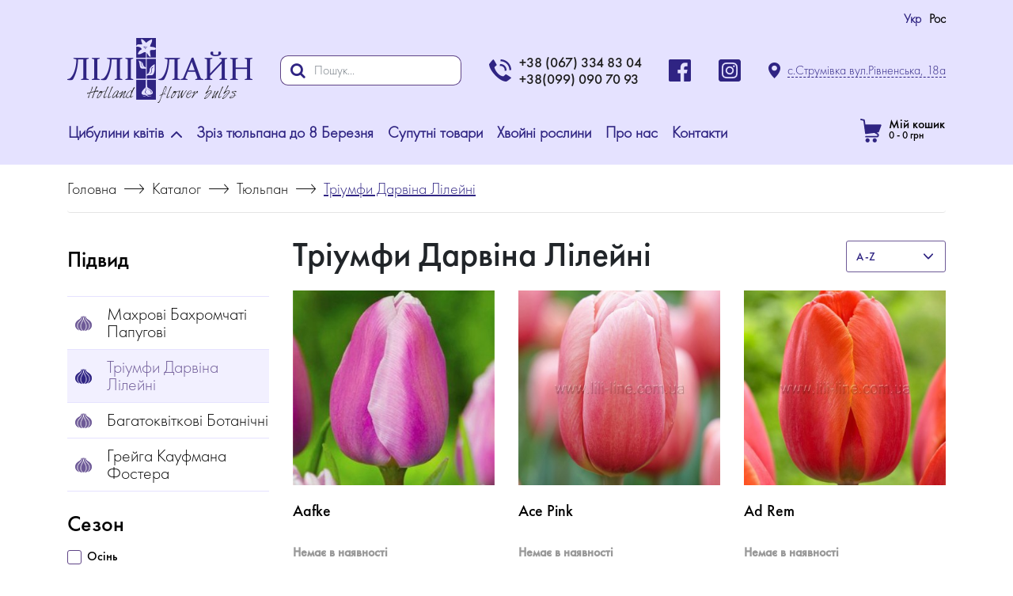

--- FILE ---
content_type: text/html; charset=UTF-8
request_url: https://lili-line.com.ua/categories/triumfi_darvina_lileyni
body_size: 12858
content:
<!DOCTYPE html>
<html lang="uk">

<head>
    <meta charset="utf-8">
    <meta http-equiv="X-UA-Compatible" content="IE=edge">
    <meta name="viewport" content="width=device-width, initial-scale=1, shrink-to-fit=no">
    
    <meta name="description" content="  Тріумфи       Дарвіна        Лілейні">
    <meta name="Keywords" content="  Тріумфи       Дарвіна        Лілейні">
    <title> Тріумфи       Дарвіна        Лілейні    - Лілі-Лайн </title>

    <meta name="author" content="trek-st.com">
    <meta name="csrf-token" content="hH49Ug5xTPbmzIVJ9btsaBk94VvuHAElDgXzXrun">
    <!-- Google Tag Manager -->
    <script>(function(w,d,s,l,i){w[l]=w[l]||[];w[l].push({'gtm.start':
                new Date().getTime(),event:'gtm.js'});var f=d.getElementsByTagName(s)[0],
            j=d.createElement(s),dl=l!='dataLayer'?'&l='+l:'';j.async=true;j.src=
            'https://www.googletagmanager.com/gtm.js?id='+i+dl;f.parentNode.insertBefore(j,f);
        })(window,document,'script','dataLayer','GTM-W3GR8RW');</script>
    <!-- End Google Tag Manager -->


    <link media="all" type="text/css" rel="stylesheet" href="https://lili-line.com.ua/css/app.css?id=c4d7b06b54706f936ec6">


    <script>
        window.Laravel = {"csrfToken":"hH49Ug5xTPbmzIVJ9btsaBk94VvuHAElDgXzXrun"};
        window.lang = "uk";
        window.captcha = "6Lfm5YQUAAAAAD2AODmyffJLmdvUQkaswlnJ_0UQ"
        // window.cart={
        //     count:0,
        //     totalPrice: 0
        // }


    </script>

    <script>


        window.routes = {

            cart:{
                add:"https://lili-line.com.ua/cart/add",
                all:"https://lili-line.com.ua/cart/all-cart",
                change_count:"https://lili-line.com.ua/cart/change-count",
                delete_from_cart:"https://lili-line.com.ua/cart/delete-from-cart",
                get_warehouses:"https://lili-line.com.ua/cart/get-warehouses",
            },
            feedback : {
                send:"https://lili-line.com.ua/feedback/send",
            },
            reviews:{
                add:"https://lili-line.com.ua/reviews/add"
            },

        }



        window.captcha = "6Lfm5YQUAAAAAD2AODmyffJLmdvUQkaswlnJ_0UQ";
    </script>





    
    <script type="application/ld+json">{"@context":"http:\/\/schema.org","@type":"BreadcrumbList","itemListElement":[{"@type":"ListItem","position":1,"item":{"@id":"https:\/\/lili-line.com.ua","name":"\u0413\u043e\u043b\u043e\u0432\u043d\u0430","image":null}},{"@type":"ListItem","position":2,"item":{"@id":"https:\/\/lili-line.com.ua\/catalog","name":"\u041a\u0430\u0442\u0430\u043b\u043e\u0433","image":null}},{"@type":"ListItem","position":3,"item":{"@id":"https:\/\/lili-line.com.ua\/categories\/tulip","name":"\u0422\u044e\u043b\u044c\u043f\u0430\u043d","image":"https:\/\/lili-line.com.ua\/storage\/category_images\/medium\/2024-07-10-16-14-56_0.png"}},{"@type":"ListItem","position":4,"item":{"@id":"https:\/\/lili-line.com.ua\/categories\/triumfi_darvina_lileyni","name":"\u0422\u0440\u0456\u0443\u043c\u0444\u0438       \u0414\u0430\u0440\u0432\u0456\u043d\u0430        \u041b\u0456\u043b\u0435\u0439\u043d\u0456","image":"https:\/\/lili-line.com.ua\/storage\/category_images\/medium\/2022-06-24-14-04-02_0.png"}}]}</script>


    </head>
<body class=" " >
<!-- Google Tag Manager (noscript) -->
<noscript><iframe src="https://www.googletagmanager.com/ns.html?id=GTM-W3GR8RW"
                  height="0" width="0" style="display:none;visibility:hidden"></iframe></noscript>
<!-- End Google Tag Manager (noscript) -->
    <div class="wrap_main_page_header">
        <div class="d-lg-block d-none">
    <div class="container">

            <div class="b-langs py-3">
                <div class="b-langs__list ml-auto">
                    <div class="b-langs__item b-langs__item-active">
                        <a href="https://lili-line.com.ua/categories/triumfi_darvina_lileyni" class="b-langs__item-link">Укр</a>
                    </div>
                    <div class="b-langs__item ">
                        <a href="https://lili-line.com.ua/ru/categories/triumfi_darvina_lileyni" class="b-langs__item-link">Рос</a>
                    </div>
                </div>
            </div>



        <div class="header_desktop d-flex align-items-center justify-content-between">
            <div class="wrap_logo">
                <a class="link_logo" href="/">
                    <img src="/img/header/logo.png" alt="Lili-line.com.ua" class="img-fluid">
                </a>
            </div>
            <form action="https://lili-line.com.ua/search" class="wrap_search">
                <div class="input-group">
                    <div class="input-group-prepend">
                        <button class="btn btn_search" type="submit">
                            <i class="search_icon fa fa-search"></i>
                        </button>
                    </div>
                    <input placeholder="Пошук..." type="text" name="search" class="search form-control">
                </div>
            </form>
            <div class="phones d-flex align-items-center">
                <div class="wrap_phone_img">
                    <img src="/img/header/phone.png" alt="">
                </div>
                <div class="wrap_phone_numbers">
                    <div class="">+38 (067) 334 83 04</div>
                    <div class="">+38(099) 090 70 93</div>
                </div>
            </div>
            <div class="social_media">
                <div class="wrap_img">
                    <a href="https://www.facebook.com/lili.line.com.ua/"  target="_blank">
                        <img src="/img/header/facebook.png" alt="" class="img-fluid">
                    </a>
                </div>
            </div>
            <div class="social_media">
                <div class="wrap_img">
                    <a href="https://www.instagram.com/lili_line.ua/"  target="_blank">
                        <img src="/img/header/instagram.png" alt="" class="img-fluid">
                    </a>
                </div>
            </div>
            <div class="wrap_address d-flex align-items-center">
                <div class="wrap_marker">
                    <img src="/img/header/marker.png" alt="">
                </div>
                <a class="address" href="https://lili-line.com.ua/contacts">с.Струмівка вул.Рівненська, 18а</a>
            </div>
        </div>
    </div>
</div>
        <div class=" d-none">
    <div class="wrap_main_menu container">
        <nav class="navbar navbar-expand-lg px-0 nav_bar_wrap">
            <div class="collapse navbar-collapse nav_main_page">
                <ul class="navbar-nav">
                                            <li class="nav-item">
                            <a class="nav-link menu_item" href="/catalog">Цибулини квітів</a>
                        </li>
                                            <li class="nav-item">
                            <a class="nav-link menu_item" href="/categories/zriz_tyulpana">Зріз тюльпана до 8 Березня</a>
                        </li>
                                            <li class="nav-item">
                            <a class="nav-link menu_item" href="/categories/soputstvuyushchie_tovary-411">Супутні товари</a>
                        </li>
                                            <li class="nav-item">
                            <a class="nav-link menu_item" href="/categories/hvoyni_roslini">Хвойні рослини</a>
                        </li>
                                            <li class="nav-item">
                            <a class="nav-link menu_item" href="/pages/pro_nas">Про нас</a>
                        </li>
                                            <li class="nav-item">
                            <a class="nav-link menu_item" href="/contacts">Контакти</a>
                        </li>
                                    </ul>
            </div>
            <div class="cart d-flex align-items-center">
                <div class="wrap_img">
                    <a href="https://lili-line.com.ua/cart">
                        <img src="/img/header/cart.png" alt="">
                    </a>
                </div>
                <div class="cart_text" id="cart_header_desktop1">
                    
                    <div class="my_cart">Мій кошик</div>
                    <div class="price"><a href="https://lili-line.com.ua/cart" class="link">товарів: <span
                                    v-text="cart.count">0</span> - <span v-text="cart.totalPrice"> 0,00 </span><span> грн</span></a>
                    </div>
                </div>
            </div>
        </nav>

    </div>
</div>

<div class="b-main-menu d-none d-lg-block">
    <div class="b-main-menu__container container">
        <div class="b-main-menu__row">

                            <div class="b-main-menu__item js-b-main-menu__item" data-id="2">
                    <a href="/catalog" class="b-main-menu__item-link">Цибулини квітів
                                                    <span class="b-main-menu__item-link-arrow">
                                <svg width="14" height="8" viewBox="0 0 14 8" fill="none" xmlns="http://www.w3.org/2000/svg">
                                    <path d="M6.99998 0C6.74907 0 6.49819 0.0960374 6.3069 0.287709L0.287199 6.32224C-0.0957328 6.70612 -0.0957328 7.3285 0.287199 7.71221C0.669975 8.09593 1.29071 8.09593 1.67367 7.71221L6.99998 2.37252L12.3263 7.71203C12.7092 8.09574 13.3299 8.09574 13.7127 7.71203C14.0958 7.32831 14.0958 6.70593 13.7127 6.32206L7.69306 0.287523C7.50167 0.09582 7.25079 0 6.99998 0Z" fill="#2F2482"/>
                                </svg>
                            </span>
                                            </a>



                </div>

                            <div class="b-main-menu__item js-b-main-menu__item" data-id="4">
                    <a href="/categories/zriz_tyulpana" class="b-main-menu__item-link">Зріз тюльпана до 8 Березня
                                            </a>



                </div>

                            <div class="b-main-menu__item js-b-main-menu__item" data-id="5">
                    <a href="/categories/soputstvuyushchie_tovary-411" class="b-main-menu__item-link">Супутні товари
                                            </a>



                </div>

                            <div class="b-main-menu__item js-b-main-menu__item" data-id="7">
                    <a href="/categories/hvoyni_roslini" class="b-main-menu__item-link">Хвойні рослини
                                            </a>



                </div>

                            <div class="b-main-menu__item js-b-main-menu__item" data-id="1">
                    <a href="/pages/pro_nas" class="b-main-menu__item-link">Про нас
                                            </a>



                </div>

                            <div class="b-main-menu__item js-b-main-menu__item" data-id="6">
                    <a href="/contacts" class="b-main-menu__item-link">Контакти
                                            </a>



                </div>

                        <div class="b-main-menu__item ml-auto">
                <a id="cart_header_desktop" href="https://lili-line.com.ua/cart" class="b-cart-button">
                    <div class="b-cart-button__icon-wrap">
                        <div class="b-cart-button__icon">
                            <svg width="27" height="30" viewBox="0 0 27 30" fill="none"
                                 xmlns="http://www.w3.org/2000/svg">
                                <path
                                    d="M23.5674 16.6647L26.5963 8.54607C26.8246 7.93406 26.3714 7.28086 25.7179 7.28086H6.49724L5.73464 1.67619C5.68185 1.28807 5.39334 0.973712 5.01119 0.887872L1.16023 0.022911C0.655035 -0.0902922 0.153531 0.226993 0.0400933 0.73213C-0.0734028 1.23732 0.244117 1.73889 0.749312 1.85232L3.96459 2.57449L6.12576 18.4798C6.18962 18.9949 6.66078 19.361 7.17669 19.2941L17.8 17.9164L21.3695 20.129C22.1188 20.5934 21.7907 21.7455 20.9091 21.7455H7.17746C6.65972 21.7455 6.23996 22.1652 6.23996 22.683C6.23996 23.2008 6.65972 23.6205 7.17746 23.6205H20.9091C23.669 23.6205 24.7086 19.9928 22.3573 18.5353L20.743 17.5347L22.8096 17.2667C23.1543 17.2221 23.446 16.9904 23.5674 16.6647Z"
                                    fill="#2F2482"/>
                                <path
                                    d="M9.2142 24.6974C7.76471 24.6974 6.58545 25.8767 6.58545 27.3262C6.58545 28.7756 7.76471 29.9549 9.2142 29.9549C10.6637 29.9549 11.8429 28.7756 11.8429 27.3262C11.8429 25.8767 10.6637 24.6974 9.2142 24.6974Z"
                                    fill="#2F2482"/>
                                <path
                                    d="M18.2635 24.6974C16.814 24.6974 15.6348 25.8767 15.6348 27.3262C15.6348 28.7756 16.814 29.9549 18.2635 29.9549C19.713 29.9549 20.8923 28.7756 20.8923 27.3262C20.8923 25.8767 19.713 24.6974 18.2635 24.6974Z"
                                    fill="#2F2482"/>
                            </svg>
                        </div>
                    </div>
                    <div class="b-cart-button__description">
                        <div class="b-cart-button__title">
                            Мій кошик                        </div>
                        <div class="b-cart-button__price-text">
                            <span
                                v-text="cart.count">0</span> - <span
                                v-text="cart.totalPrice"> 0,00 </span><span> грн</span>
                        </div>
                    </div>
                </a>
            </div>
        </div>
    </div>
</div>
<div class="b-main-sub-menu__wrap">
                        <div class="b-main-sub-menu" data-id="2">
                <div class="b-main-sub-menu__container container">
                    <div class="b-main-sub-menu__row row">
                                                    <div class="b-main-sub-menu__item col-lg-2">
                                <a href="/categories/tulip" class="b-main-sub-menu__item-link">
                                    <div class="b-main-sub-menu__item-logo">
                                        <div class="embed-responsive embed-responsive-1by1">
                                                                                <img src="https://lili-line.com.ua/storage/downloaded_files/photos/shares/menu/61238d533fccb.png"
                                             class="b-main-sub-menu__item-logo-img embed-responsive-item rounded-circle">
                                                                                </div>
                                    </div>
                                    <div class="b-main-sub-menu__item-title">
                                        Тюльпан
                                    </div>
                                </a>
                            </div>
                                                    <div class="b-main-sub-menu__item col-lg-2">
                                <a href="/categories/giacint" class="b-main-sub-menu__item-link">
                                    <div class="b-main-sub-menu__item-logo">
                                        <div class="embed-responsive embed-responsive-1by1">
                                                                                <img src="https://lili-line.com.ua/storage/downloaded_files/photos/shares/menu/6123ad2c21917.png"
                                             class="b-main-sub-menu__item-logo-img embed-responsive-item rounded-circle">
                                                                                </div>
                                    </div>
                                    <div class="b-main-sub-menu__item-title">
                                        Гіацинт
                                    </div>
                                </a>
                            </div>
                                                    <div class="b-main-sub-menu__item col-lg-2">
                                <a href="/categories/krokus" class="b-main-sub-menu__item-link">
                                    <div class="b-main-sub-menu__item-logo">
                                        <div class="embed-responsive embed-responsive-1by1">
                                                                                <img src="https://lili-line.com.ua/storage/downloaded_files/photos/shares/menu/6123ad2d0a953.png"
                                             class="b-main-sub-menu__item-logo-img embed-responsive-item rounded-circle">
                                                                                </div>
                                    </div>
                                    <div class="b-main-sub-menu__item-title">
                                        Крокус
                                    </div>
                                </a>
                            </div>
                                                    <div class="b-main-sub-menu__item col-lg-2">
                                <a href="/categories/narcis" class="b-main-sub-menu__item-link">
                                    <div class="b-main-sub-menu__item-logo">
                                        <div class="embed-responsive embed-responsive-1by1">
                                                                                <img src="https://lili-line.com.ua/storage/downloaded_files/photos/shares/menu/6123ad2bcaf26.png"
                                             class="b-main-sub-menu__item-logo-img embed-responsive-item rounded-circle">
                                                                                </div>
                                    </div>
                                    <div class="b-main-sub-menu__item-title">
                                        Нарцис
                                    </div>
                                </a>
                            </div>
                                                    <div class="b-main-sub-menu__item col-lg-2">
                                <a href="/categories/bagatorichnik" class="b-main-sub-menu__item-link">
                                    <div class="b-main-sub-menu__item-logo">
                                        <div class="embed-responsive embed-responsive-1by1">
                                                                                <img src="https://lili-line.com.ua/storage/downloaded_files/photos/shares/menu/6123ad2be9885.png"
                                             class="b-main-sub-menu__item-logo-img embed-responsive-item rounded-circle">
                                                                                </div>
                                    </div>
                                    <div class="b-main-sub-menu__item-title">
                                        Багаторічник (осінь)
                                    </div>
                                </a>
                            </div>
                                                    <div class="b-main-sub-menu__item col-lg-2">
                                <a href="/categories/muskari" class="b-main-sub-menu__item-link">
                                    <div class="b-main-sub-menu__item-logo">
                                        <div class="embed-responsive embed-responsive-1by1">
                                                                                <img src="https://lili-line.com.ua/storage/downloaded_files/photos/shares/menu/6123ad2bcc7cf.png"
                                             class="b-main-sub-menu__item-logo-img embed-responsive-item rounded-circle">
                                                                                </div>
                                    </div>
                                    <div class="b-main-sub-menu__item-title">
                                        Мускарі
                                    </div>
                                </a>
                            </div>
                                                    <div class="b-main-sub-menu__item col-lg-2">
                                <a href="/categories/kalli_ta_kanni" class="b-main-sub-menu__item-link">
                                    <div class="b-main-sub-menu__item-logo">
                                        <div class="embed-responsive embed-responsive-1by1">
                                                                                <img src="https://lili-line.com.ua/storage/downloaded_files/photos/shares/menu/6123ad2cb048e.png"
                                             class="b-main-sub-menu__item-logo-img embed-responsive-item rounded-circle">
                                                                                </div>
                                    </div>
                                    <div class="b-main-sub-menu__item-title">
                                        Калли і канни
                                    </div>
                                </a>
                            </div>
                                                    <div class="b-main-sub-menu__item col-lg-2">
                                <a href="/categories/zhorzhina" class="b-main-sub-menu__item-link">
                                    <div class="b-main-sub-menu__item-logo">
                                        <div class="embed-responsive embed-responsive-1by1">
                                                                                <img src="https://lili-line.com.ua/storage/downloaded_files/photos/shares/menu/6123ad2c99d5e.png"
                                             class="b-main-sub-menu__item-logo-img embed-responsive-item rounded-circle">
                                                                                </div>
                                    </div>
                                    <div class="b-main-sub-menu__item-title">
                                        Жоржина
                                    </div>
                                </a>
                            </div>
                                                    <div class="b-main-sub-menu__item col-lg-2">
                                <a href="/categories/gladiolus" class="b-main-sub-menu__item-link">
                                    <div class="b-main-sub-menu__item-logo">
                                        <div class="embed-responsive embed-responsive-1by1">
                                                                                <img src="https://lili-line.com.ua/storage/downloaded_files/photos/shares/menu/6123ad2c6afeb.png"
                                             class="b-main-sub-menu__item-logo-img embed-responsive-item rounded-circle">
                                                                                </div>
                                    </div>
                                    <div class="b-main-sub-menu__item-title">
                                        Гладіолус
                                    </div>
                                </a>
                            </div>
                                                    <div class="b-main-sub-menu__item col-lg-2">
                                <a href="/categories/liliya" class="b-main-sub-menu__item-link">
                                    <div class="b-main-sub-menu__item-logo">
                                        <div class="embed-responsive embed-responsive-1by1">
                                                                                <img src="https://lili-line.com.ua/storage/downloaded_files/photos/shares/menu/6123ad2b9e7fc.png"
                                             class="b-main-sub-menu__item-logo-img embed-responsive-item rounded-circle">
                                                                                </div>
                                    </div>
                                    <div class="b-main-sub-menu__item-title">
                                        Лілія
                                    </div>
                                </a>
                            </div>
                                                    <div class="b-main-sub-menu__item col-lg-2">
                                <a href="/categories/bagatorichniki" class="b-main-sub-menu__item-link">
                                    <div class="b-main-sub-menu__item-logo">
                                        <div class="embed-responsive embed-responsive-1by1">
                                                                                <img src="https://lili-line.com.ua/storage/downloaded_files/photos/shares/menu/61a7826e5ea0b.jpg"
                                             class="b-main-sub-menu__item-logo-img embed-responsive-item rounded-circle">
                                                                                </div>
                                    </div>
                                    <div class="b-main-sub-menu__item-title">
                                        Багаторічник (весна)
                                    </div>
                                </a>
                            </div>
                                            </div>

                </div>
            </div>
                                                                        </div>

        <div class="b-header-mobile ">
    <div class="container">
        <div class="b-header-mobile__first-row row">
            <div class="b-header-mobile__menu-button-col col-auto">
                <button class="b-header-mobile__menu-button js-b-header-mobile__menu-button  b-header-button">
                    <svg class="b-header-mobile__menu-button-open" width="20" height="15" viewBox="0 0 20 15"
                         fill="none" xmlns="http://www.w3.org/2000/svg">
                        <path
                            d="M18.0645 0H1.93548C0.870968 0 0 0.675 0 1.5C0 2.325 0.870968 3 1.93548 3H18.0645C19.129 3 20 2.325 20 1.5C20 0.675 19.129 0 18.0645 0Z"
                            fill="#2F2482"/>
                        <path
                            d="M18.0645 6H1.93548C0.870968 6 0 6.675 0 7.5C0 8.325 0.870968 9 1.93548 9H18.0645C19.129 9 20 8.325 20 7.5C20 6.675 19.129 6 18.0645 6Z"
                            fill="#2F2482"/>
                        <path
                            d="M18.0645 12H1.93548C0.870968 12 0 12.675 0 13.5C0 14.325 0.870968 15 1.93548 15H18.0645C19.129 15 20 14.325 20 13.5C20 12.675 19.129 12 18.0645 12Z"
                            fill="#2F2482"/>
                    </svg>

                    <svg class="b-header-mobile__menu-button-close" width="14" height="14" viewBox="0 0 14 14"
                         fill="none" xmlns="http://www.w3.org/2000/svg">
                        <path
                            d="M9.31592 6.95934L13.4303 2.84534C14.0813 2.19434 14.0813 1.139 13.4303 0.488336C12.7799 -0.162331 11.7239 -0.162331 11.0736 0.488336L6.95925 4.603L2.84492 0.488336C2.19458 -0.162331 1.13858 -0.162331 0.48825 0.488336C-0.16275 1.13934 -0.16275 2.19467 0.48825 2.84534L4.60225 6.95934L0.48825 11.0733C-0.16275 11.7243 -0.16275 12.7797 0.48825 13.4303C0.81325 13.756 1.24025 13.9183 1.66658 13.9183C2.09258 13.9183 2.51992 13.756 2.84492 13.4303L6.95925 9.31634L11.0736 13.4307C11.3989 13.7563 11.8256 13.9187 12.2519 13.9187C12.6783 13.9187 13.1053 13.7563 13.4303 13.4307C14.0813 12.7797 14.0813 11.7243 13.4303 11.0737L9.31592 6.95934Z"
                            fill="#5F4486"/>
                    </svg>


                </button>
            </div>
            <div class="b-header-mobile__logo-col col">
                <a class="b-header-mobile__logo-link" href="https://lili-line.com.ua">
                    <img src="/img/header/logo.png" alt="Lili-line.com.ua" class="b-header-mobile__logo-img">
                </a>
            </div>
            <div class="b-header-mobile__search-col col-auto">
                <button class="b-header-button b-header-mobile__search-button">
                    <svg class="b-header-mobile__search-button-open" width="21" height="20" viewBox="0 0 21 20"
                         fill="none" xmlns="http://www.w3.org/2000/svg">
                        <path fill-rule="evenodd" clip-rule="evenodd"
                              d="M15.0273 12.5908L19.6559 17.2198C20.2915 17.8554 20.2915 18.8852 19.6564 19.521C19.3381 19.8385 18.922 19.9966 18.5054 19.9966C18.0893 19.9966 17.6727 19.8385 17.3549 19.521L12.7814 14.9471C11.4641 15.8652 9.86322 16.4056 8.13492 16.4056C3.64186 16.4056 0 12.7641 0 8.27084C0 3.77779 3.64203 0.135925 8.13492 0.135925C12.6278 0.135925 16.2702 3.77779 16.2702 8.27084C16.2702 9.85898 15.8137 11.3388 15.0273 12.5908ZM2.6361 8.27118C2.6361 11.3081 5.09814 13.77 8.13492 13.77C11.1719 13.77 13.6337 11.3081 13.6337 8.27118C13.6337 5.23423 11.1719 2.7722 8.13492 2.7722C5.09814 2.7722 2.6361 5.23423 2.6361 8.27118Z"
                              fill="#2F2482"/>
                    </svg>
                    <svg class="b-header-mobile__search-button-close" width="14" height="14" viewBox="0 0 14 14"
                         fill="none" xmlns="http://www.w3.org/2000/svg">
                        <path
                            d="M9.31592 6.95934L13.4303 2.84534C14.0813 2.19434 14.0813 1.139 13.4303 0.488336C12.7799 -0.162331 11.7239 -0.162331 11.0736 0.488336L6.95925 4.603L2.84492 0.488336C2.19458 -0.162331 1.13858 -0.162331 0.48825 0.488336C-0.16275 1.13934 -0.16275 2.19467 0.48825 2.84534L4.60225 6.95934L0.48825 11.0733C-0.16275 11.7243 -0.16275 12.7797 0.48825 13.4303C0.81325 13.756 1.24025 13.9183 1.66658 13.9183C2.09258 13.9183 2.51992 13.756 2.84492 13.4303L6.95925 9.31634L11.0736 13.4307C11.3989 13.7563 11.8256 13.9187 12.2519 13.9187C12.6783 13.9187 13.1053 13.7563 13.4303 13.4307C14.0813 12.7797 14.0813 11.7243 13.4303 11.0737L9.31592 6.95934Z"
                            fill="#5F4486"/>
                    </svg>
                </button>
            </div>
            <form  action="https://lili-line.com.ua/search" method="GET"  class="b-header-mobile__search-form-col d-none ">

                <div class="b-header-mobile__search-form-submit-wrap">
                    <button type="submit" class="b-header-mobile__search-form-submit  b-header-button">
                        <svg class="b-header-mobile__search-form-submit-icon" width="21" height="20" viewBox="0 0 21 20" fill="none" xmlns="http://www.w3.org/2000/svg">
                            <path fill-rule="evenodd" clip-rule="evenodd" d="M15.0273 12.5908L19.6559 17.2198C20.2915 17.8554 20.2915 18.8852 19.6564 19.521C19.3381 19.8385 18.922 19.9966 18.5054 19.9966C18.0893 19.9966 17.6727 19.8385 17.3549 19.521L12.7814 14.9471C11.4641 15.8652 9.86322 16.4056 8.13492 16.4056C3.64186 16.4056 0 12.7641 0 8.27084C0 3.77779 3.64203 0.135925 8.13492 0.135925C12.6278 0.135925 16.2702 3.77779 16.2702 8.27084C16.2702 9.85898 15.8137 11.3388 15.0273 12.5908ZM2.6361 8.27118C2.6361 11.3081 5.09814 13.77 8.13492 13.77C11.1719 13.77 13.6337 11.3081 13.6337 8.27118C13.6337 5.23423 11.1719 2.7722 8.13492 2.7722C5.09814 2.7722 2.6361 5.23423 2.6361 8.27118Z" fill="#2F2482"></path>
                        </svg>
                    </button>
                </div>
                <div class="b-header-mobile__search-form-wrap">
                    <input  name="search" type="text" class="b-header-mobile__search-form form-control__default">
                </div>
            </form>

        </div>
        <div class="b-header-mobile__menu-row">
            <div class="b-header-mobile__menu-list">
                <div class="b-mobile-menu">
    <div class="b-mobile-menu__list">

                    
                        <div class="b-mobile-menu__item    ">
                <a class="b-mobile-menu__item-link   js-b-mobile-menu__item-link b-mobile-menu__item-link-arrow "
                   href="/catalog">
                <span class="b-mobile-menu__item-icon-wrap">
                        <img width="21" height="21" src="https://lili-line.com.ua/storage/downloaded_files/photos/shares/menu/icons/6123d1002a2f1.png" class="b-mobile-menu__item-icon-img" alt="">
                </span>Цибулини квітів
                                            <span class="b-mobile-menu__item-icon-open"></span>
                                    </a>
                                    <div class="b-mobile-menu__child-block">
                        <div class="b-mobile-menu__child-list">
                                                            <div class="b-mobile-menu__child-item">
                                    <a href="/categories/tulip" class="b-mobile-menu__child-item-link">
                                        <span class="b-mobile-menu__item-icon-wrap">
                                            <img width="21" height="21" src="https://lili-line.com.ua/storage/downloaded_files/photos/shares/menu/icons/6123d10036a7d.png" class="b-mobile-menu__item-icon-img" alt="">
                                        </span>
                                        Тюльпан
                                    </a>
                                </div>
                                                            <div class="b-mobile-menu__child-item">
                                    <a href="/categories/giacint" class="b-mobile-menu__child-item-link">
                                        <span class="b-mobile-menu__item-icon-wrap">
                                            <img width="21" height="21" src="https://lili-line.com.ua/storage/downloaded_files/photos/shares/menu/icons/6123d1002a2f1.png" class="b-mobile-menu__item-icon-img" alt="">
                                        </span>
                                        Гіацинт
                                    </a>
                                </div>
                                                            <div class="b-mobile-menu__child-item">
                                    <a href="/categories/krokus" class="b-mobile-menu__child-item-link">
                                        <span class="b-mobile-menu__item-icon-wrap">
                                            <img width="21" height="21" src="https://lili-line.com.ua/storage/downloaded_files/photos/shares/menu/icons/6123d1002a2f1.png" class="b-mobile-menu__item-icon-img" alt="">
                                        </span>
                                        Крокус
                                    </a>
                                </div>
                                                            <div class="b-mobile-menu__child-item">
                                    <a href="/categories/narcis" class="b-mobile-menu__child-item-link">
                                        <span class="b-mobile-menu__item-icon-wrap">
                                            <img width="21" height="21" src="https://lili-line.com.ua/storage/downloaded_files/photos/shares/menu/icons/6123d1002a2f1.png" class="b-mobile-menu__item-icon-img" alt="">
                                        </span>
                                        Нарцис
                                    </a>
                                </div>
                                                            <div class="b-mobile-menu__child-item">
                                    <a href="/categories/bagatorichnik" class="b-mobile-menu__child-item-link">
                                        <span class="b-mobile-menu__item-icon-wrap">
                                            <img width="21" height="21" src="https://lili-line.com.ua/storage/downloaded_files/photos/shares/menu/icons/6123d1002a2f1.png" class="b-mobile-menu__item-icon-img" alt="">
                                        </span>
                                        Багаторічник (осінь)
                                    </a>
                                </div>
                                                            <div class="b-mobile-menu__child-item">
                                    <a href="/categories/muskari" class="b-mobile-menu__child-item-link">
                                        <span class="b-mobile-menu__item-icon-wrap">
                                            <img width="21" height="21" src="https://lili-line.com.ua/storage/downloaded_files/photos/shares/menu/icons/6123d1002a2f1.png" class="b-mobile-menu__item-icon-img" alt="">
                                        </span>
                                        Мускарі
                                    </a>
                                </div>
                                                            <div class="b-mobile-menu__child-item">
                                    <a href="/categories/kalli_ta_kanni" class="b-mobile-menu__child-item-link">
                                        <span class="b-mobile-menu__item-icon-wrap">
                                            <img width="21" height="21" src="https://lili-line.com.ua/storage/downloaded_files/photos/shares/menu/icons/6123d1002a2f1.png" class="b-mobile-menu__item-icon-img" alt="">
                                        </span>
                                        Калли і канни
                                    </a>
                                </div>
                                                            <div class="b-mobile-menu__child-item">
                                    <a href="/categories/zhorzhina" class="b-mobile-menu__child-item-link">
                                        <span class="b-mobile-menu__item-icon-wrap">
                                            <img width="21" height="21" src="https://lili-line.com.ua/storage/downloaded_files/photos/shares/menu/icons/6123d1002a2f1.png" class="b-mobile-menu__item-icon-img" alt="">
                                        </span>
                                        Жоржина
                                    </a>
                                </div>
                                                            <div class="b-mobile-menu__child-item">
                                    <a href="/categories/gladiolus" class="b-mobile-menu__child-item-link">
                                        <span class="b-mobile-menu__item-icon-wrap">
                                            <img width="21" height="21" src="https://lili-line.com.ua/storage/downloaded_files/photos/shares/menu/icons/6123d1002a2f1.png" class="b-mobile-menu__item-icon-img" alt="">
                                        </span>
                                        Гладіолус
                                    </a>
                                </div>
                                                            <div class="b-mobile-menu__child-item">
                                    <a href="/categories/liliya" class="b-mobile-menu__child-item-link">
                                        <span class="b-mobile-menu__item-icon-wrap">
                                            <img width="21" height="21" src="https://lili-line.com.ua/storage/downloaded_files/photos/shares/menu/icons/6123d1002a2f1.png" class="b-mobile-menu__item-icon-img" alt="">
                                        </span>
                                        Лілія
                                    </a>
                                </div>
                                                            <div class="b-mobile-menu__child-item">
                                    <a href="/categories/bagatorichniki" class="b-mobile-menu__child-item-link">
                                        <span class="b-mobile-menu__item-icon-wrap">
                                            <img width="21" height="21" src="https://lili-line.com.ua/storage/downloaded_files/photos/shares/menu/icons/6123d1002a2f1.png" class="b-mobile-menu__item-icon-img" alt="">
                                        </span>
                                        Багаторічник (весна)
                                    </a>
                                </div>
                                                    </div>
                    </div>
                            </div>
                    
                        <div class="b-mobile-menu__item    ">
                <a class="b-mobile-menu__item-link   "
                   href="/categories/zriz_tyulpana">
                <span class="b-mobile-menu__item-icon-wrap">
                        <img width="21" height="21" src="https://lili-line.com.ua/storage/downloaded_files/photos/shares/menu/icons/6123d10036a7d.png" class="b-mobile-menu__item-icon-img" alt="">
                </span>Зріз тюльпана до 8 Березня
                                    </a>
                            </div>
                    
                        <div class="b-mobile-menu__item    ">
                <a class="b-mobile-menu__item-link   "
                   href="/categories/soputstvuyushchie_tovary-411">
                <span class="b-mobile-menu__item-icon-wrap">
                        <img width="21" height="21" src="https://lili-line.com.ua/storage/downloaded_files/photos/shares/menu/icons/6123d1003644c.png" class="b-mobile-menu__item-icon-img" alt="">
                </span>Супутні товари
                                    </a>
                            </div>
                    
                        <div class="b-mobile-menu__item    ">
                <a class="b-mobile-menu__item-link   "
                   href="/categories/hvoyni_roslini">
                <span class="b-mobile-menu__item-icon-wrap">
                        <img width="21" height="21" src="https://lili-line.com.ua/storage/downloaded_files/photos/shares/menu/icons/6123d1002a43a.png" class="b-mobile-menu__item-icon-img" alt="">
                </span>Хвойні рослини
                                    </a>
                            </div>
                    
                                        
                                </div>
    <div class="b-mobile-menu__footer">
        <div class="b-mobile-menu__footer__col-links">
            <div class="b-mobile-menu__footer-link-item">
                <a href="https://lili-line.com.ua/pages/pro_nas" class="b-mobile-menu__footer-link">Про нас</a>
            </div>
            <div class="b-mobile-menu__footer-link-item">
                <a href="https://lili-line.com.ua/contacts" class="b-mobile-menu__footer-link">Контакти</a>
            </div>
        </div>
        <div class="b-mobile-menu__footer__col-lang">
            <div class="b-langs  ">
                <div class="b-langs__list ">
                    <div class="b-langs__item b-langs__item-active">
                        <a href="https://lili-line.com.ua/categories/triumfi_darvina_lileyni" class="b-langs__item-link">Укр</a>
                    </div>
                    <div class="b-langs__item ">
                        <a href="https://lili-line.com.ua/ru/categories/triumfi_darvina_lileyni" class="b-langs__item-link">Рос</a>
                    </div>
                </div>
            </div>
        </div>
    </div>
</div>
            </div>


        </div>
        <div class="b-header-mobile__second-row js-b-header-mobile__second-row row">
            <div class="b-header-mobile__phone-col col-auto">
                <button class="b-header-button js-b-header-button__open-phone">
                    <svg width="21" height="20" viewBox="0 0 21 20" fill="none" xmlns="http://www.w3.org/2000/svg">
                        <path fill-rule="evenodd" clip-rule="evenodd"
                              d="M18.7409 10C18.7409 10.3809 19.051 10.6897 19.4336 10.6897C19.6173 10.6897 19.7934 10.617 19.9233 10.4877C20.0532 10.3583 20.1262 10.1829 20.1262 10C20.1201 4.47967 15.6271 0.00608133 10.0827 0C9.7002 0 9.39009 0.308769 9.39009 0.689655C9.39009 1.07054 9.7002 1.37931 10.0827 1.37931C14.8623 1.38463 18.7356 5.24113 18.7409 10ZM8.35699 11.7183C6.43973 9.80931 6.00682 7.90034 5.90916 7.13552C5.88187 6.92404 5.95496 6.71196 6.10691 6.56172L7.65845 5.01759C7.88669 4.79048 7.92719 4.43654 7.75612 4.16414L5.28577 0.344828C5.09651 0.0431892 4.7079 -0.0656751 4.38843 0.0934483L0.422646 1.9531C0.164306 2.07976 0.0123544 2.35305 0.041686 2.63828C0.249482 4.60379 1.1101 9.43552 5.87902 14.1841C10.6479 18.9328 15.5 19.7893 17.4751 19.9962C17.7615 20.0254 18.036 19.8741 18.1632 19.6169L20.031 15.6683C20.1902 15.3509 20.0816 14.965 19.7799 14.7762L15.944 12.3172C15.6705 12.1467 15.3151 12.1868 15.0868 12.4138L13.536 13.9586C13.3851 14.1099 13.1721 14.1827 12.9597 14.1555C12.1915 14.0583 10.2743 13.6272 8.35699 11.7183ZM15.9703 10.6897C15.5878 10.6897 15.2776 10.3809 15.2776 10C15.2744 7.14469 12.9505 4.83082 10.0827 4.82759C9.7002 4.82759 9.39009 4.51882 9.39009 4.13793C9.39009 3.75705 9.7002 3.44828 10.0827 3.44828C13.7152 3.45227 16.6589 6.38324 16.6629 10C16.6629 10.3809 16.3528 10.6897 15.9703 10.6897Z"
                              fill="#2F2482"/>
                    </svg>
                </button>
            </div>
            <div class="b-header-mobile__address-col col-auto">
                <button class="b-header-button js-b-header-button__open-address">
                    <svg width="17" height="22" viewBox="0 0 17 22" fill="none" xmlns="http://www.w3.org/2000/svg">
                        <path fill-rule="evenodd" clip-rule="evenodd"
                              d="M0.0253906 7.96752C0.0253906 3.57423 3.70793 0 8.2344 0C12.7608 0 16.4433 3.57423 16.4434 7.96752C16.4434 13.4197 9.09715 21.4239 8.78438 21.762C8.49113 22.079 7.9782 22.0796 7.68442 21.762C7.37165 21.4239 0.0253906 13.4197 0.0253906 7.96752ZM4.10428 7.96752C4.10428 10.1779 5.95702 11.9762 8.2344 11.9762C10.5117 11.9762 12.3645 10.178 12.3645 7.96757C12.3645 5.75717 10.5117 3.95888 8.2344 3.95888C5.95706 3.95888 4.10428 5.75712 4.10428 7.96752Z"
                              fill="#2F2482"/>
                    </svg>
                </button>
            </div>
            <div class="b-header-mobile__cart-col col-auto ml-auto">
                <a id="header-mobile-cart-count" href="https://lili-line.com.ua/cart" class="b-cart-button">
                    <div class="b-cart-button__icon-wrap">
                        <div class="b-cart-button__icon">
                            <svg width="27" height="30" viewBox="0 0 27 30" fill="none"
                                 xmlns="http://www.w3.org/2000/svg">
                                <path
                                    d="M23.5674 16.6647L26.5963 8.54607C26.8246 7.93406 26.3714 7.28086 25.7179 7.28086H6.49724L5.73464 1.67619C5.68185 1.28807 5.39334 0.973712 5.01119 0.887872L1.16023 0.022911C0.655035 -0.0902922 0.153531 0.226993 0.0400933 0.73213C-0.0734028 1.23732 0.244117 1.73889 0.749312 1.85232L3.96459 2.57449L6.12576 18.4798C6.18962 18.9949 6.66078 19.361 7.17669 19.2941L17.8 17.9164L21.3695 20.129C22.1188 20.5934 21.7907 21.7455 20.9091 21.7455H7.17746C6.65972 21.7455 6.23996 22.1652 6.23996 22.683C6.23996 23.2008 6.65972 23.6205 7.17746 23.6205H20.9091C23.669 23.6205 24.7086 19.9928 22.3573 18.5353L20.743 17.5347L22.8096 17.2667C23.1543 17.2221 23.446 16.9904 23.5674 16.6647Z"
                                    fill="#2F2482"/>
                                <path
                                    d="M9.2142 24.6974C7.76471 24.6974 6.58545 25.8767 6.58545 27.3262C6.58545 28.7756 7.76471 29.9549 9.2142 29.9549C10.6637 29.9549 11.8429 28.7756 11.8429 27.3262C11.8429 25.8767 10.6637 24.6974 9.2142 24.6974Z"
                                    fill="#2F2482"/>
                                <path
                                    d="M18.2635 24.6974C16.814 24.6974 15.6348 25.8767 15.6348 27.3262C15.6348 28.7756 16.814 29.9549 18.2635 29.9549C19.713 29.9549 20.8923 28.7756 20.8923 27.3262C20.8923 25.8767 19.713 24.6974 18.2635 24.6974Z"
                                    fill="#2F2482"/>
                            </svg>
                        </div>
                    </div>
                    <div class="b-cart-button__description">
                        <div class="b-cart-button__title">
                            Мій кошик                        </div>
                        <div class="b-cart-button__price-text">
                            <span
                                v-text="cart.count">0</span> - <span
                                v-text="cart.totalPrice"> 0,00 </span><span> грн</span>
                        </div>
                    </div>
                </a>
            </div>
        </div>


        <div class="b-header-mobile__third-row  js-b-header-mobile__phone-row row d-none">
            <div class="col-auto pr-0">
                <button class="b-header-button">
                    <svg width="21" height="20" viewBox="0 0 21 20" fill="none" xmlns="http://www.w3.org/2000/svg">
                        <path fill-rule="evenodd" clip-rule="evenodd"
                              d="M18.7409 10C18.7409 10.3809 19.051 10.6897 19.4336 10.6897C19.6173 10.6897 19.7934 10.617 19.9233 10.4877C20.0532 10.3583 20.1262 10.1829 20.1262 10C20.1201 4.47967 15.6271 0.00608133 10.0827 0C9.7002 0 9.39009 0.308769 9.39009 0.689655C9.39009 1.07054 9.7002 1.37931 10.0827 1.37931C14.8623 1.38463 18.7356 5.24113 18.7409 10ZM8.35699 11.7183C6.43973 9.80931 6.00682 7.90034 5.90916 7.13552C5.88187 6.92404 5.95496 6.71196 6.10691 6.56172L7.65845 5.01759C7.88669 4.79048 7.92719 4.43654 7.75612 4.16414L5.28577 0.344828C5.09651 0.0431892 4.7079 -0.0656751 4.38843 0.0934483L0.422646 1.9531C0.164306 2.07976 0.0123544 2.35305 0.041686 2.63828C0.249482 4.60379 1.1101 9.43552 5.87902 14.1841C10.6479 18.9328 15.5 19.7893 17.4751 19.9962C17.7615 20.0254 18.036 19.8741 18.1632 19.6169L20.031 15.6683C20.1902 15.3509 20.0816 14.965 19.7799 14.7762L15.944 12.3172C15.6705 12.1467 15.3151 12.1868 15.0868 12.4138L13.536 13.9586C13.3851 14.1099 13.1721 14.1827 12.9597 14.1555C12.1915 14.0583 10.2743 13.6272 8.35699 11.7183ZM15.9703 10.6897C15.5878 10.6897 15.2776 10.3809 15.2776 10C15.2744 7.14469 12.9505 4.83082 10.0827 4.82759C9.7002 4.82759 9.39009 4.51882 9.39009 4.13793C9.39009 3.75705 9.7002 3.44828 10.0827 3.44828C13.7152 3.45227 16.6589 6.38324 16.6629 10C16.6629 10.3809 16.3528 10.6897 15.9703 10.6897Z"
                              fill="#5F4486"/>
                    </svg>

                </button>
            </div>
            <div class="col">

                <a class="b-header-mobile__phone-link" href="tel:+38 (067) 334 83 04"> +38 (067) 334 83 04</a>,
                <a class="b-header-mobile__phone-link" href="tel:+38(099) 090 70 93">+38(099) 090 70 93</a>

            </div>
            <div class="col-auto pl-0">
                <button class="b-header-button  js-b-header-button__close-phone">
                    <svg width="12" height="12" viewBox="0 0 12 12" fill="none" xmlns="http://www.w3.org/2000/svg">
                        <path
                            d="M7.98507 5.96514L11.5116 2.43885C12.0696 1.88085 12.0696 0.976282 11.5116 0.418568C10.9542 -0.139146 10.0491 -0.139146 9.49164 0.418568L5.96507 3.94543L2.4385 0.418568C1.88107 -0.139146 0.975929 -0.139146 0.4185 0.418568C-0.1395 0.976568 -0.1395 1.88114 0.4185 2.43885L3.94479 5.96514L0.4185 9.49143C-0.1395 10.0494 -0.1395 10.954 0.4185 11.5117C0.697071 11.7909 1.06307 11.93 1.4285 11.93C1.79364 11.93 2.15993 11.7909 2.4385 11.5117L5.96507 7.98542L9.49164 11.512C9.7705 11.7911 10.1362 11.9303 10.5016 11.9303C10.8671 11.9303 11.2331 11.7911 11.5116 11.512C12.0696 10.954 12.0696 10.0494 11.5116 9.49171L7.98507 5.96514Z"
                            fill="#5F4486"/>
                    </svg>
                </button>
            </div>
        </div>


        <div class="b-header-mobile__third-row js-b-header-mobile__address-row d-none row">
            <div class="col-auto pr-0">
                <button class="b-header-button">
                    <svg width="17" height="22" viewBox="0 0 17 22" fill="none" xmlns="http://www.w3.org/2000/svg">
                        <path fill-rule="evenodd" clip-rule="evenodd"
                              d="M0.0253906 7.96752C0.0253906 3.57423 3.70793 0 8.2344 0C12.7608 0 16.4433 3.57423 16.4434 7.96752C16.4434 13.4197 9.09715 21.4239 8.78438 21.762C8.49113 22.079 7.9782 22.0796 7.68442 21.762C7.37165 21.4239 0.0253906 13.4197 0.0253906 7.96752ZM4.10428 7.96752C4.10428 10.1779 5.95702 11.9762 8.2344 11.9762C10.5117 11.9762 12.3645 10.178 12.3645 7.96757C12.3645 5.75717 10.5117 3.95888 8.2344 3.95888C5.95706 3.95888 4.10428 5.75712 4.10428 7.96752Z"
                              fill="#5F4486"/>
                    </svg>
                </button>
            </div>
            <div class="col">
                с.Струмівка вул.Рівненська, 18а
            </div>
            <div class="col-auto pl-0">
                <button class="b-header-button js-b-header-button__close-address">
                    <svg width="12" height="12" viewBox="0 0 12 12" fill="none" xmlns="http://www.w3.org/2000/svg">
                        <path
                            d="M7.98507 5.96514L11.5116 2.43885C12.0696 1.88085 12.0696 0.976282 11.5116 0.418568C10.9542 -0.139146 10.0491 -0.139146 9.49164 0.418568L5.96507 3.94543L2.4385 0.418568C1.88107 -0.139146 0.975929 -0.139146 0.4185 0.418568C-0.1395 0.976568 -0.1395 1.88114 0.4185 2.43885L3.94479 5.96514L0.4185 9.49143C-0.1395 10.0494 -0.1395 10.954 0.4185 11.5117C0.697071 11.7909 1.06307 11.93 1.4285 11.93C1.79364 11.93 2.15993 11.7909 2.4385 11.5117L5.96507 7.98542L9.49164 11.512C9.7705 11.7911 10.1362 11.9303 10.5016 11.9303C10.8671 11.9303 11.2331 11.7911 11.5116 11.512C12.0696 10.954 12.0696 10.0494 11.5116 9.49171L7.98507 5.96514Z"
                            fill="#5F4486"/>
                    </svg>
                </button>
            </div>
        </div>


    </div>
</div>

        
        
    </div>

	    
    <div class="container">
    <nav aria-label="breadcrumb" class="d-none d-md-block ">
        <ol class="breadcrumb breadcrumb_global px-0">
        
                            <li class="breadcrumb-item item"><a href="https://lili-line.com.ua">Головна</a></li>
            
        
                            <li class="breadcrumb-item item"><a href="https://lili-line.com.ua/catalog">Каталог</a></li>
            
        
                            <li class="breadcrumb-item item"><a href="https://lili-line.com.ua/categories/tulip">Тюльпан</a></li>
            
        
                            <li class="breadcrumb-item item active" aria-current="page">Тріумфи       Дарвіна        Лілейні</li>
            
            </ol>
 
    </nav>
</div>


    <div class="catalog_item p-catalog-show">
        <div class="container">
            <div class="row">
                <div class="col-lg-3">
                <div class="p-catalog-show__filters p-catalog__filters">
    <div class="p-catalog__filters__header">
        <div class="p-catalog__filters__header-title">
            Фільтри
        </div>
        <div class="p-catalog__filters__header-close-wrap">
            <button class="p-catalog__filters__header-btn js-p-catalog__filters-close-btn">
                <svg width="14" height="14" viewBox="0 0 14 14" fill="none" xmlns="http://www.w3.org/2000/svg">
                    <path
                        d="M9.31604 6.95933L13.4304 2.84533C14.0814 2.19433 14.0814 1.139 13.4304 0.488333C12.78 -0.162333 11.724 -0.162333 11.0737 0.488333L6.95937 4.603L2.84504 0.488333C2.19471 -0.162333 1.13871 -0.162333 0.488372 0.488333C-0.162628 1.13933 -0.162628 2.19467 0.488372 2.84533L4.60237 6.95933L0.488372 11.0733C-0.162628 11.7243 -0.162628 12.7797 0.488372 13.4303C0.813372 13.756 1.24037 13.9183 1.66671 13.9183C2.09271 13.9183 2.52004 13.756 2.84504 13.4303L6.95937 9.31633L11.0737 13.4307C11.399 13.7563 11.8257 13.9187 12.252 13.9187C12.6784 13.9187 13.1054 13.7563 13.4304 13.4307C14.0814 12.7797 14.0814 11.7243 13.4304 11.0737L9.31604 6.95933Z"
                        fill="#5F4486"/>
                </svg>
            </button>
        </div>
    </div>


    <div class="p-catalog-show__filters-cart">
        <div class="p-catalog-show__filters-cart-title">
            Підвид        </div>
        <div class="p-catalog-show__filters-cart-body">
            <div class="catalog_menu ">
    <div class="catalog_menu_head"></div>
              <a href="https://lili-line.com.ua/categories/mahrovi" class="menu_link">
            <div class="item ">Махрові      Бахромчаті      Папугові</div>
        </a>
            <a href="https://lili-line.com.ua/categories/triumfi_darvina_lileyni" class="menu_link">
            <div class="item  active">Тріумфи       Дарвіна        Лілейні</div>
        </a>
            <a href="https://lili-line.com.ua/categories/bagatokvitkoviy" class="menu_link">
            <div class="item ">Багатоквіткові                                     Ботанічні</div>
        </a>
            <a href="https://lili-line.com.ua/categories/kgft" class="menu_link">
            <div class="item ">Грейга                       Кауфмана                       Фостера</div>
        </a>
    

</div>
        </div>
    </div>

    <form class="js-p-catalog-show__form" action="/categories/triumfi_darvina_lileyni" method="get">
        <div class="p-catalog-show__filters-cart">
            <div class="p-catalog-show__filters-cart-title">
                Сезон            </div>
            <div class="p-catalog-show__filters-cart-body">
                <div class="p-catalog-show__filters-colors-list row">
                                            <div class="p-catalog-show__filters-colors-checkbox">
                            <div class="form-checkbox__default">
                                <input name="seasons[]" id="check-seasons_1" type="checkbox"
                                       value="1"
                                       
                                       class="form-checkbox-input__default">
                                <label for="check-seasons_1" class="form-checkbox-label__default">
                                    Осінь
                                </label>
                            </div>
                        </div>

                                    </div>
            </div>
        </div>

                    <div class="p-catalog-show__filters-cart">
                <div class="p-catalog-show__filters-cart-title filter-collapse"
                     data-toggle="collapse" data-target="#collapseAlphabet"
                     aria-expanded="false" aria-controls="collapseAlphabet"
                >
                    Перша літера                </div>
                <div class="p-catalog-show__filters-cart-body  collapse " id="collapseAlphabet">
                    <div class="p-catalog-show__filters-alphabets-list row">
                                                    <div class="p-catalog-show__filters-checkbox">
                                <div class="form-checkbox__default">
                                    <input id="radio-letter_A" type="checkbox" value="A"
                                           name="letter[]"
                                           
                                           class="form-checkbox-input__default letters_js">
                                    <label for="radio-letter_A" class="form-checkbox-label__default">
                                        A
                                    </label>
                                </div>
                            </div>
                                                    <div class="p-catalog-show__filters-checkbox">
                                <div class="form-checkbox__default">
                                    <input id="radio-letter_B" type="checkbox" value="B"
                                           name="letter[]"
                                           
                                           class="form-checkbox-input__default letters_js">
                                    <label for="radio-letter_B" class="form-checkbox-label__default">
                                        B
                                    </label>
                                </div>
                            </div>
                                                    <div class="p-catalog-show__filters-checkbox">
                                <div class="form-checkbox__default">
                                    <input id="radio-letter_C" type="checkbox" value="C"
                                           name="letter[]"
                                           
                                           class="form-checkbox-input__default letters_js">
                                    <label for="radio-letter_C" class="form-checkbox-label__default">
                                        C
                                    </label>
                                </div>
                            </div>
                                                    <div class="p-catalog-show__filters-checkbox">
                                <div class="form-checkbox__default">
                                    <input id="radio-letter_D" type="checkbox" value="D"
                                           name="letter[]"
                                           
                                           class="form-checkbox-input__default letters_js">
                                    <label for="radio-letter_D" class="form-checkbox-label__default">
                                        D
                                    </label>
                                </div>
                            </div>
                                                    <div class="p-catalog-show__filters-checkbox">
                                <div class="form-checkbox__default">
                                    <input id="radio-letter_F" type="checkbox" value="F"
                                           name="letter[]"
                                           
                                           class="form-checkbox-input__default letters_js">
                                    <label for="radio-letter_F" class="form-checkbox-label__default">
                                        F
                                    </label>
                                </div>
                            </div>
                                                    <div class="p-catalog-show__filters-checkbox">
                                <div class="form-checkbox__default">
                                    <input id="radio-letter_G" type="checkbox" value="G"
                                           name="letter[]"
                                           
                                           class="form-checkbox-input__default letters_js">
                                    <label for="radio-letter_G" class="form-checkbox-label__default">
                                        G
                                    </label>
                                </div>
                            </div>
                                                    <div class="p-catalog-show__filters-checkbox">
                                <div class="form-checkbox__default">
                                    <input id="radio-letter_H" type="checkbox" value="H"
                                           name="letter[]"
                                           
                                           class="form-checkbox-input__default letters_js">
                                    <label for="radio-letter_H" class="form-checkbox-label__default">
                                        H
                                    </label>
                                </div>
                            </div>
                                                    <div class="p-catalog-show__filters-checkbox">
                                <div class="form-checkbox__default">
                                    <input id="radio-letter_I" type="checkbox" value="I"
                                           name="letter[]"
                                           
                                           class="form-checkbox-input__default letters_js">
                                    <label for="radio-letter_I" class="form-checkbox-label__default">
                                        I
                                    </label>
                                </div>
                            </div>
                                                    <div class="p-catalog-show__filters-checkbox">
                                <div class="form-checkbox__default">
                                    <input id="radio-letter_J" type="checkbox" value="J"
                                           name="letter[]"
                                           
                                           class="form-checkbox-input__default letters_js">
                                    <label for="radio-letter_J" class="form-checkbox-label__default">
                                        J
                                    </label>
                                </div>
                            </div>
                                                    <div class="p-catalog-show__filters-checkbox">
                                <div class="form-checkbox__default">
                                    <input id="radio-letter_K" type="checkbox" value="K"
                                           name="letter[]"
                                           
                                           class="form-checkbox-input__default letters_js">
                                    <label for="radio-letter_K" class="form-checkbox-label__default">
                                        K
                                    </label>
                                </div>
                            </div>
                                                    <div class="p-catalog-show__filters-checkbox">
                                <div class="form-checkbox__default">
                                    <input id="radio-letter_L" type="checkbox" value="L"
                                           name="letter[]"
                                           
                                           class="form-checkbox-input__default letters_js">
                                    <label for="radio-letter_L" class="form-checkbox-label__default">
                                        L
                                    </label>
                                </div>
                            </div>
                                                    <div class="p-catalog-show__filters-checkbox">
                                <div class="form-checkbox__default">
                                    <input id="radio-letter_M" type="checkbox" value="M"
                                           name="letter[]"
                                           
                                           class="form-checkbox-input__default letters_js">
                                    <label for="radio-letter_M" class="form-checkbox-label__default">
                                        M
                                    </label>
                                </div>
                            </div>
                                                    <div class="p-catalog-show__filters-checkbox">
                                <div class="form-checkbox__default">
                                    <input id="radio-letter_N" type="checkbox" value="N"
                                           name="letter[]"
                                           
                                           class="form-checkbox-input__default letters_js">
                                    <label for="radio-letter_N" class="form-checkbox-label__default">
                                        N
                                    </label>
                                </div>
                            </div>
                                                    <div class="p-catalog-show__filters-checkbox">
                                <div class="form-checkbox__default">
                                    <input id="radio-letter_O" type="checkbox" value="O"
                                           name="letter[]"
                                           
                                           class="form-checkbox-input__default letters_js">
                                    <label for="radio-letter_O" class="form-checkbox-label__default">
                                        O
                                    </label>
                                </div>
                            </div>
                                                    <div class="p-catalog-show__filters-checkbox">
                                <div class="form-checkbox__default">
                                    <input id="radio-letter_P" type="checkbox" value="P"
                                           name="letter[]"
                                           
                                           class="form-checkbox-input__default letters_js">
                                    <label for="radio-letter_P" class="form-checkbox-label__default">
                                        P
                                    </label>
                                </div>
                            </div>
                                                    <div class="p-catalog-show__filters-checkbox">
                                <div class="form-checkbox__default">
                                    <input id="radio-letter_Q" type="checkbox" value="Q"
                                           name="letter[]"
                                           
                                           class="form-checkbox-input__default letters_js">
                                    <label for="radio-letter_Q" class="form-checkbox-label__default">
                                        Q
                                    </label>
                                </div>
                            </div>
                                                    <div class="p-catalog-show__filters-checkbox">
                                <div class="form-checkbox__default">
                                    <input id="radio-letter_R" type="checkbox" value="R"
                                           name="letter[]"
                                           
                                           class="form-checkbox-input__default letters_js">
                                    <label for="radio-letter_R" class="form-checkbox-label__default">
                                        R
                                    </label>
                                </div>
                            </div>
                                                    <div class="p-catalog-show__filters-checkbox">
                                <div class="form-checkbox__default">
                                    <input id="radio-letter_S" type="checkbox" value="S"
                                           name="letter[]"
                                           
                                           class="form-checkbox-input__default letters_js">
                                    <label for="radio-letter_S" class="form-checkbox-label__default">
                                        S
                                    </label>
                                </div>
                            </div>
                                                    <div class="p-catalog-show__filters-checkbox">
                                <div class="form-checkbox__default">
                                    <input id="radio-letter_T" type="checkbox" value="T"
                                           name="letter[]"
                                           
                                           class="form-checkbox-input__default letters_js">
                                    <label for="radio-letter_T" class="form-checkbox-label__default">
                                        T
                                    </label>
                                </div>
                            </div>
                                                    <div class="p-catalog-show__filters-checkbox">
                                <div class="form-checkbox__default">
                                    <input id="radio-letter_U" type="checkbox" value="U"
                                           name="letter[]"
                                           
                                           class="form-checkbox-input__default letters_js">
                                    <label for="radio-letter_U" class="form-checkbox-label__default">
                                        U
                                    </label>
                                </div>
                            </div>
                                                    <div class="p-catalog-show__filters-checkbox">
                                <div class="form-checkbox__default">
                                    <input id="radio-letter_V" type="checkbox" value="V"
                                           name="letter[]"
                                           
                                           class="form-checkbox-input__default letters_js">
                                    <label for="radio-letter_V" class="form-checkbox-label__default">
                                        V
                                    </label>
                                </div>
                            </div>
                                                    <div class="p-catalog-show__filters-checkbox">
                                <div class="form-checkbox__default">
                                    <input id="radio-letter_W" type="checkbox" value="W"
                                           name="letter[]"
                                           
                                           class="form-checkbox-input__default letters_js">
                                    <label for="radio-letter_W" class="form-checkbox-label__default">
                                        W
                                    </label>
                                </div>
                            </div>
                                                    <div class="p-catalog-show__filters-checkbox">
                                <div class="form-checkbox__default">
                                    <input id="radio-letter_X" type="checkbox" value="X"
                                           name="letter[]"
                                           
                                           class="form-checkbox-input__default letters_js">
                                    <label for="radio-letter_X" class="form-checkbox-label__default">
                                        X
                                    </label>
                                </div>
                            </div>
                                                    <div class="p-catalog-show__filters-checkbox">
                                <div class="form-checkbox__default">
                                    <input id="radio-letter_Y" type="checkbox" value="Y"
                                           name="letter[]"
                                           
                                           class="form-checkbox-input__default letters_js">
                                    <label for="radio-letter_Y" class="form-checkbox-label__default">
                                        Y
                                    </label>
                                </div>
                            </div>
                                                    <div class="p-catalog-show__filters-checkbox">
                                <div class="form-checkbox__default">
                                    <input id="radio-letter_Z" type="checkbox" value="Z"
                                           name="letter[]"
                                           
                                           class="form-checkbox-input__default letters_js">
                                    <label for="radio-letter_Z" class="form-checkbox-label__default">
                                        Z
                                    </label>
                                </div>
                            </div>
                                                    <div class="p-catalog-show__filters-checkbox">
                                <div class="form-checkbox__default">
                                    <input id="radio-letter_С" type="checkbox" value="С"
                                           name="letter[]"
                                           
                                           class="form-checkbox-input__default letters_js">
                                    <label for="radio-letter_С" class="form-checkbox-label__default">
                                        С
                                    </label>
                                </div>
                            </div>
                                            </div>
                </div>
            </div>
        
        <div class="p-catalog-show__filters-cart">
            <div class="p-catalog-show__filters-cart-title filter-collapse"
                 data-toggle="collapse" data-target="#collapseColor"
                 aria-expanded="false" aria-controls="collapseColor"
            >
                Вибір кольору            </div>
            <div class="p-catalog-show__filters-cart-body">
                <div class="p-catalog-show__filters-colors-list row  collapse " id="collapseColor">
                                            <div class="p-catalog-show__filters-colors-checkbox">
                            <div class="form-checkbox__default">
                                <input name="colors[]" id="check-colors_1" type="checkbox"
                                       value="1"
                                       
                                       class="form-checkbox-input__default">
                                <label for="check-colors_1" class="form-checkbox-label__default">
                                    Червоний
                                </label>
                            </div>
                        </div>

                                            <div class="p-catalog-show__filters-colors-checkbox">
                            <div class="form-checkbox__default">
                                <input name="colors[]" id="check-colors_3" type="checkbox"
                                       value="3"
                                       
                                       class="form-checkbox-input__default">
                                <label for="check-colors_3" class="form-checkbox-label__default">
                                    Помаранчевий
                                </label>
                            </div>
                        </div>

                                            <div class="p-catalog-show__filters-colors-checkbox">
                            <div class="form-checkbox__default">
                                <input name="colors[]" id="check-colors_5" type="checkbox"
                                       value="5"
                                       
                                       class="form-checkbox-input__default">
                                <label for="check-colors_5" class="form-checkbox-label__default">
                                    Жовтий
                                </label>
                            </div>
                        </div>

                                            <div class="p-catalog-show__filters-colors-checkbox">
                            <div class="form-checkbox__default">
                                <input name="colors[]" id="check-colors_7" type="checkbox"
                                       value="7"
                                       
                                       class="form-checkbox-input__default">
                                <label for="check-colors_7" class="form-checkbox-label__default">
                                    Білий
                                </label>
                            </div>
                        </div>

                                            <div class="p-catalog-show__filters-colors-checkbox">
                            <div class="form-checkbox__default">
                                <input name="colors[]" id="check-colors_8" type="checkbox"
                                       value="8"
                                       
                                       class="form-checkbox-input__default">
                                <label for="check-colors_8" class="form-checkbox-label__default">
                                    Фіолетовий
                                </label>
                            </div>
                        </div>

                                            <div class="p-catalog-show__filters-colors-checkbox">
                            <div class="form-checkbox__default">
                                <input name="colors[]" id="check-colors_10" type="checkbox"
                                       value="10"
                                       
                                       class="form-checkbox-input__default">
                                <label for="check-colors_10" class="form-checkbox-label__default">
                                    біло-рожевий
                                </label>
                            </div>
                        </div>

                                            <div class="p-catalog-show__filters-colors-checkbox">
                            <div class="form-checkbox__default">
                                <input name="colors[]" id="check-colors_11" type="checkbox"
                                       value="11"
                                       
                                       class="form-checkbox-input__default">
                                <label for="check-colors_11" class="form-checkbox-label__default">
                                    біло-вишневий
                                </label>
                            </div>
                        </div>

                                            <div class="p-catalog-show__filters-colors-checkbox">
                            <div class="form-checkbox__default">
                                <input name="colors[]" id="check-colors_12" type="checkbox"
                                       value="12"
                                       
                                       class="form-checkbox-input__default">
                                <label for="check-colors_12" class="form-checkbox-label__default">
                                    біло-салатовий
                                </label>
                            </div>
                        </div>

                                            <div class="p-catalog-show__filters-colors-checkbox">
                            <div class="form-checkbox__default">
                                <input name="colors[]" id="check-colors_14" type="checkbox"
                                       value="14"
                                       
                                       class="form-checkbox-input__default">
                                <label for="check-colors_14" class="form-checkbox-label__default">
                                    рожевий
                                </label>
                            </div>
                        </div>

                                            <div class="p-catalog-show__filters-colors-checkbox">
                            <div class="form-checkbox__default">
                                <input name="colors[]" id="check-colors_15" type="checkbox"
                                       value="15"
                                       
                                       class="form-checkbox-input__default">
                                <label for="check-colors_15" class="form-checkbox-label__default">
                                    вишневий
                                </label>
                            </div>
                        </div>

                                            <div class="p-catalog-show__filters-colors-checkbox">
                            <div class="form-checkbox__default">
                                <input name="colors[]" id="check-colors_16" type="checkbox"
                                       value="16"
                                       
                                       class="form-checkbox-input__default">
                                <label for="check-colors_16" class="form-checkbox-label__default">
                                    біло-малиновий
                                </label>
                            </div>
                        </div>

                                            <div class="p-catalog-show__filters-colors-checkbox">
                            <div class="form-checkbox__default">
                                <input name="colors[]" id="check-colors_17" type="checkbox"
                                       value="17"
                                       
                                       class="form-checkbox-input__default">
                                <label for="check-colors_17" class="form-checkbox-label__default">
                                    малиновий
                                </label>
                            </div>
                        </div>

                                            <div class="p-catalog-show__filters-colors-checkbox">
                            <div class="form-checkbox__default">
                                <input name="colors[]" id="check-colors_18" type="checkbox"
                                       value="18"
                                       
                                       class="form-checkbox-input__default">
                                <label for="check-colors_18" class="form-checkbox-label__default">
                                    рожево-малиновий
                                </label>
                            </div>
                        </div>

                                            <div class="p-catalog-show__filters-colors-checkbox">
                            <div class="form-checkbox__default">
                                <input name="colors[]" id="check-colors_19" type="checkbox"
                                       value="19"
                                       
                                       class="form-checkbox-input__default">
                                <label for="check-colors_19" class="form-checkbox-label__default">
                                    світло-рожевий
                                </label>
                            </div>
                        </div>

                                            <div class="p-catalog-show__filters-colors-checkbox">
                            <div class="form-checkbox__default">
                                <input name="colors[]" id="check-colors_20" type="checkbox"
                                       value="20"
                                       
                                       class="form-checkbox-input__default">
                                <label for="check-colors_20" class="form-checkbox-label__default">
                                    темно-рожевий
                                </label>
                            </div>
                        </div>

                                            <div class="p-catalog-show__filters-colors-checkbox">
                            <div class="form-checkbox__default">
                                <input name="colors[]" id="check-colors_22" type="checkbox"
                                       value="22"
                                       
                                       class="form-checkbox-input__default">
                                <label for="check-colors_22" class="form-checkbox-label__default">
                                    червоно-жовтий
                                </label>
                            </div>
                        </div>

                                            <div class="p-catalog-show__filters-colors-checkbox">
                            <div class="form-checkbox__default">
                                <input name="colors[]" id="check-colors_23" type="checkbox"
                                       value="23"
                                       
                                       class="form-checkbox-input__default">
                                <label for="check-colors_23" class="form-checkbox-label__default">
                                    червоно-білий
                                </label>
                            </div>
                        </div>

                                            <div class="p-catalog-show__filters-colors-checkbox">
                            <div class="form-checkbox__default">
                                <input name="colors[]" id="check-colors_24" type="checkbox"
                                       value="24"
                                       
                                       class="form-checkbox-input__default">
                                <label for="check-colors_24" class="form-checkbox-label__default">
                                    малиново-білий
                                </label>
                            </div>
                        </div>

                                            <div class="p-catalog-show__filters-colors-checkbox">
                            <div class="form-checkbox__default">
                                <input name="colors[]" id="check-colors_26" type="checkbox"
                                       value="26"
                                       
                                       class="form-checkbox-input__default">
                                <label for="check-colors_26" class="form-checkbox-label__default">
                                    персиково-рожевий
                                </label>
                            </div>
                        </div>

                                            <div class="p-catalog-show__filters-colors-checkbox">
                            <div class="form-checkbox__default">
                                <input name="colors[]" id="check-colors_28" type="checkbox"
                                       value="28"
                                       
                                       class="form-checkbox-input__default">
                                <label for="check-colors_28" class="form-checkbox-label__default">
                                    біло-фіолетовий
                                </label>
                            </div>
                        </div>

                                            <div class="p-catalog-show__filters-colors-checkbox">
                            <div class="form-checkbox__default">
                                <input name="colors[]" id="check-colors_29" type="checkbox"
                                       value="29"
                                       
                                       class="form-checkbox-input__default">
                                <label for="check-colors_29" class="form-checkbox-label__default">
                                    бордовий
                                </label>
                            </div>
                        </div>

                                            <div class="p-catalog-show__filters-colors-checkbox">
                            <div class="form-checkbox__default">
                                <input name="colors[]" id="check-colors_35" type="checkbox"
                                       value="35"
                                       
                                       class="form-checkbox-input__default">
                                <label for="check-colors_35" class="form-checkbox-label__default">
                                    рожево-білий
                                </label>
                            </div>
                        </div>

                                            <div class="p-catalog-show__filters-colors-checkbox">
                            <div class="form-checkbox__default">
                                <input name="colors[]" id="check-colors_39" type="checkbox"
                                       value="39"
                                       
                                       class="form-checkbox-input__default">
                                <label for="check-colors_39" class="form-checkbox-label__default">
                                    фіолетово-білий
                                </label>
                            </div>
                        </div>

                                            <div class="p-catalog-show__filters-colors-checkbox">
                            <div class="form-checkbox__default">
                                <input name="colors[]" id="check-colors_41" type="checkbox"
                                       value="41"
                                       
                                       class="form-checkbox-input__default">
                                <label for="check-colors_41" class="form-checkbox-label__default">
                                    кремовий
                                </label>
                            </div>
                        </div>

                                            <div class="p-catalog-show__filters-colors-checkbox">
                            <div class="form-checkbox__default">
                                <input name="colors[]" id="check-colors_44" type="checkbox"
                                       value="44"
                                       
                                       class="form-checkbox-input__default">
                                <label for="check-colors_44" class="form-checkbox-label__default">
                                    рожево-жовтий
                                </label>
                            </div>
                        </div>

                                            <div class="p-catalog-show__filters-colors-checkbox">
                            <div class="form-checkbox__default">
                                <input name="colors[]" id="check-colors_50" type="checkbox"
                                       value="50"
                                       
                                       class="form-checkbox-input__default">
                                <label for="check-colors_50" class="form-checkbox-label__default">
                                    біло-червоний
                                </label>
                            </div>
                        </div>

                                            <div class="p-catalog-show__filters-colors-checkbox">
                            <div class="form-checkbox__default">
                                <input name="colors[]" id="check-colors_61" type="checkbox"
                                       value="61"
                                       
                                       class="form-checkbox-input__default">
                                <label for="check-colors_61" class="form-checkbox-label__default">
                                    чорно-бордовий
                                </label>
                            </div>
                        </div>

                                            <div class="p-catalog-show__filters-colors-checkbox">
                            <div class="form-checkbox__default">
                                <input name="colors[]" id="check-colors_69" type="checkbox"
                                       value="69"
                                       
                                       class="form-checkbox-input__default">
                                <label for="check-colors_69" class="form-checkbox-label__default">
                                    лососево-рожевий
                                </label>
                            </div>
                        </div>

                                            <div class="p-catalog-show__filters-colors-checkbox">
                            <div class="form-checkbox__default">
                                <input name="colors[]" id="check-colors_73" type="checkbox"
                                       value="73"
                                       
                                       class="form-checkbox-input__default">
                                <label for="check-colors_73" class="form-checkbox-label__default">
                                    жовто-рожевий
                                </label>
                            </div>
                        </div>

                                            <div class="p-catalog-show__filters-colors-checkbox">
                            <div class="form-checkbox__default">
                                <input name="colors[]" id="check-colors_78" type="checkbox"
                                       value="78"
                                       
                                       class="form-checkbox-input__default">
                                <label for="check-colors_78" class="form-checkbox-label__default">
                                    Бузковий
                                </label>
                            </div>
                        </div>

                                            <div class="p-catalog-show__filters-colors-checkbox">
                            <div class="form-checkbox__default">
                                <input name="colors[]" id="check-colors_80" type="checkbox"
                                       value="80"
                                       
                                       class="form-checkbox-input__default">
                                <label for="check-colors_80" class="form-checkbox-label__default">
                                    червоно-кремовий
                                </label>
                            </div>
                        </div>

                                            <div class="p-catalog-show__filters-colors-checkbox">
                            <div class="form-checkbox__default">
                                <input name="colors[]" id="check-colors_81" type="checkbox"
                                       value="81"
                                       
                                       class="form-checkbox-input__default">
                                <label for="check-colors_81" class="form-checkbox-label__default">
                                    червоно-жовтий
                                </label>
                            </div>
                        </div>

                                            <div class="p-catalog-show__filters-colors-checkbox">
                            <div class="form-checkbox__default">
                                <input name="colors[]" id="check-colors_87" type="checkbox"
                                       value="87"
                                       
                                       class="form-checkbox-input__default">
                                <label for="check-colors_87" class="form-checkbox-label__default">
                                    лавандовий
                                </label>
                            </div>
                        </div>

                                    </div>
            </div>
        </div>

        <div class="p-catalog-show__filters-cart">
            <div class="p-catalog-show__filters-cart-title">
                Інше            </div>
            <div class="p-catalog-show__filters-cart-body">
                <div class="p-catalog-show__filters-colors-list row">
                    <div class="p-catalog-show__filters-colors-checkbox">
                        <div class="form-checkbox__default">
                            <input name="top" id="top" type="checkbox"
                                   
                                   class="form-checkbox-input__default">
                            <label for="top" class="form-checkbox-label__default">
                                Топ                            </label>
                        </div>
                    </div>
                    <div class="p-catalog-show__filters-colors-checkbox">
                        <div class="form-checkbox__default">
                            <input name="new" id="new" type="checkbox"
                                   
                                   class="form-checkbox-input__default">
                            <label for="new" class="form-checkbox-label__default">
                                Новинка                            </label>
                        </div>
                    </div>
                    <div class="p-catalog-show__filters-colors-checkbox">
                        <div class="form-checkbox__default">
                            <input name="sale" id="sale" type="checkbox"
                                   
                                   class="form-checkbox-input__default">
                            <label for="sale" class="form-checkbox-label__default">
                                Знижка                            </label>
                        </div>
                    </div>
                    <div class="p-catalog-show__filters-colors-checkbox">
                        <div class="form-checkbox__default">
                            <input name="availability" id="availability" type="checkbox"
                                   
                                   class="form-checkbox-input__default">
                            <label for="availability" class="form-checkbox-label__default">
                                Наявність                            </label>
                        </div>
                    </div>
                </div>
            </div>
        </div>
    </form>

    <div class="p-catalog__filters__mobile-submit-wrap">
        <button class="p-catalog__filters__mobile-submit-btn button-default" type="submit">
            застосувати фільтри        </button>
    </div>
</div>
                </div>
                <div class="col-lg-9">

                    <div class="p-catalog-show__title-sorting-block">
                        <h1 class="p-catalog-show__title ">Тріумфи       Дарвіна        Лілейні</h1>
                        <div class="p-catalog-show__sorting-block">
                            <div class="p-catalog-show__show-mobile-filter d-lg-none">
                                <button class="js-b-product-catalog__show-filters-btn button-default-primary text-uppercase">
                                    <svg width="16" height="16" viewBox="0 0 16 16" fill="none" xmlns="http://www.w3.org/2000/svg">
                                        <path fill-rule="evenodd" clip-rule="evenodd" d="M2 7.33333H1.33333C0.596954 7.33333 0 6.73638 0 6V4C0 3.26362 0.596954 2.66667 1.33333 2.66667H2V0.666667C2 0.298477 2.29848 0 2.66667 0C3.03486 0 3.33333 0.298477 3.33333 0.666667V2.66667H4C4.73638 2.66667 5.33333 3.26362 5.33333 4V6C5.33333 6.73638 4.73638 7.33333 4 7.33333H3.33333V15.3333C3.33333 15.7015 3.03486 16 2.66667 16C2.29848 16 2 15.7015 2 15.3333V7.33333ZM4 4H1.33333V6H4V4ZM8.66667 15.3333C8.66667 15.7015 8.36819 16 8 16C7.63181 16 7.33333 15.7015 7.33333 15.3333V13.3333H6.66667C5.93029 13.3333 5.33333 12.7364 5.33333 12V10C5.33333 9.26362 5.93029 8.66667 6.66667 8.66667H7.33333V0.666667C7.33333 0.298477 7.63181 0 8 0C8.36819 0 8.66667 0.298477 8.66667 0.666667V8.66667H9.33333C10.0697 8.66667 10.6667 9.26362 10.6667 10V12C10.6667 12.7364 10.0697 13.3333 9.33333 13.3333H8.66667V15.3333ZM9.33333 12V10H6.66667V12H9.33333ZM13.3333 16C13.7015 16 14 15.7015 14 15.3333V7.33333H14.6667C15.403 7.33333 16 6.73638 16 6V4C16 3.26362 15.403 2.66667 14.6667 2.66667H14V0.666667C14 0.298477 13.7015 0 13.3333 0C12.9651 0 12.6667 0.298477 12.6667 0.666667V2.66667H12C11.2636 2.66667 10.6667 3.26362 10.6667 4V6C10.6667 6.73638 11.2636 7.33333 12 7.33333H12.6667V15.3333C12.6667 15.7015 12.9651 16 13.3333 16ZM14.6667 4V6H12V4H14.6667Z" fill="#2F2482"/>
                                    </svg>
                                    фільтри
                                </button>
                            </div>
                            <div class="p-catalog-show__sorting">
                               <select name="" id="" class="form-control__default js-p-catalog-show__sorting" autocomplete="off">
    <option disabled value="" >СОРТУВАТИ</option>
              <option value="https://lili-line.com.ua/categories/triumfi_darvina_lileyni?order=name-asc"
         
         >A-Z</option>
              <option value="https://lili-line.com.ua/categories/triumfi_darvina_lileyni?order=name-desc"
         
         >Z-A</option>
     </select>
                            </div>
                        </div>
                    </div>
                    <div class="row">
                                                    <div class="col-lg-4 col-sm-6 py-3">
                                <div class="b-product-item">
        <div class="b-product-item__logo">
            <a href="https://lili-line.com.ua/products/aafke" class="d-block">
                <picture class="b-product-item__logo-picture">
                    

                        <img src="https://lili-line.com.ua/storage/products_images/small/2019-03-28-16-50-08.jpg"
                             alt="Aafke"
                             srcset="https://lili-line.com.ua/storage/products_images/small/2019-03-28-16-50-08.jpg 1x, https://lili-line.com.ua/storage/products_images/medium/2019-03-28-16-50-08.jpg 2x"
                             class="b-product-item__logo-img img-fluid">
                                    </picture>
            </a>
            <div class="b-product-item__label-list">
                
                
                            </div>


        </div>
        <div class="b-product-item__title-count-wrap">
            <div class="b-product-item__title-wrap">
                <a href="https://lili-line.com.ua/products/aafke" class="b-product-item__title">
                     Aafke
                </a>
            </div>
        </div>

                    <div class="b-product-item__not-available-price">
                Немає в наявності            </div>
        

    </div>
                            </div>
                                                    <div class="col-lg-4 col-sm-6 py-3">
                                <div class="b-product-item">
        <div class="b-product-item__logo">
            <a href="https://lili-line.com.ua/products/ace_pink-" class="d-block">
                <picture class="b-product-item__logo-picture">
                    

                        <img src="https://lili-line.com.ua/storage/products_images/small/2021-06-24-13-20-13.jpg"
                             alt="Ace Pink"
                             srcset="https://lili-line.com.ua/storage/products_images/small/2021-06-24-13-20-13.jpg 1x, https://lili-line.com.ua/storage/products_images/medium/2021-06-24-13-20-13.jpg 2x"
                             class="b-product-item__logo-img img-fluid">
                                    </picture>
            </a>
            <div class="b-product-item__label-list">
                
                
                            </div>


        </div>
        <div class="b-product-item__title-count-wrap">
            <div class="b-product-item__title-wrap">
                <a href="https://lili-line.com.ua/products/ace_pink-" class="b-product-item__title">
                     Ace Pink
                </a>
            </div>
        </div>

                    <div class="b-product-item__not-available-price">
                Немає в наявності            </div>
        

    </div>
                            </div>
                                                    <div class="col-lg-4 col-sm-6 py-3">
                                <div class="b-product-item">
        <div class="b-product-item__logo">
            <a href="https://lili-line.com.ua/products/ad_rem" class="d-block">
                <picture class="b-product-item__logo-picture">
                    

                        <img src="https://lili-line.com.ua/storage/products_images/small/2021-06-24-13-19-01.jpg"
                             alt="Ad Rem"
                             srcset="https://lili-line.com.ua/storage/products_images/small/2021-06-24-13-19-01.jpg 1x, https://lili-line.com.ua/storage/products_images/medium/2021-06-24-13-19-01.jpg 2x"
                             class="b-product-item__logo-img img-fluid">
                                    </picture>
            </a>
            <div class="b-product-item__label-list">
                
                
                            </div>


        </div>
        <div class="b-product-item__title-count-wrap">
            <div class="b-product-item__title-wrap">
                <a href="https://lili-line.com.ua/products/ad_rem" class="b-product-item__title">
                     Ad Rem
                </a>
            </div>
        </div>

                    <div class="b-product-item__not-available-price">
                Немає в наявності            </div>
        

    </div>
                            </div>
                                                    <div class="col-lg-4 col-sm-6 py-3">
                                <div class="b-product-item">
        <div class="b-product-item__logo">
            <a href="https://lili-line.com.ua/products/affaire" class="d-block">
                <picture class="b-product-item__logo-picture">
                    

                        <img src="https://lili-line.com.ua/storage/products_images/small/2021-06-24-13-20-54.jpg"
                             alt="Affaire"
                             srcset="https://lili-line.com.ua/storage/products_images/small/2021-06-24-13-20-54.jpg 1x, https://lili-line.com.ua/storage/products_images/medium/2021-06-24-13-20-54.jpg 2x"
                             class="b-product-item__logo-img img-fluid">
                                    </picture>
            </a>
            <div class="b-product-item__label-list">
                
                
                            </div>


        </div>
        <div class="b-product-item__title-count-wrap">
            <div class="b-product-item__title-wrap">
                <a href="https://lili-line.com.ua/products/affaire" class="b-product-item__title">
                     Affaire
                </a>
            </div>
        </div>

                    <div class="b-product-item__not-available-price">
                Немає в наявності            </div>
        

    </div>
                            </div>
                                                    <div class="col-lg-4 col-sm-6 py-3">
                                <div class="b-product-item">
        <div class="b-product-item__logo">
            <a href="https://lili-line.com.ua/products/albatros" class="d-block">
                <picture class="b-product-item__logo-picture">
                    

                        <img src="https://lili-line.com.ua/storage/products_images/small/2020-07-10-16-26-21.JPG"
                             alt="Albatros"
                             srcset="https://lili-line.com.ua/storage/products_images/small/2020-07-10-16-26-21.JPG 1x, https://lili-line.com.ua/storage/products_images/medium/2020-07-10-16-26-21.JPG 2x"
                             class="b-product-item__logo-img img-fluid">
                                    </picture>
            </a>
            <div class="b-product-item__label-list">
                
                
                            </div>


        </div>
        <div class="b-product-item__title-count-wrap">
            <div class="b-product-item__title-wrap">
                <a href="https://lili-line.com.ua/products/albatros" class="b-product-item__title">
                     Albatros
                </a>
            </div>
        </div>

                    <div class="b-product-item__not-available-price">
                Немає в наявності            </div>
        

    </div>
                            </div>
                                                    <div class="col-lg-4 col-sm-6 py-3">
                                <div class="b-product-item">
        <div class="b-product-item__logo">
            <a href="https://lili-line.com.ua/products/alborz" class="d-block">
                <picture class="b-product-item__logo-picture">
                    

                        <img src="https://lili-line.com.ua/storage/products_images/small/2024-07-04-11-49-25.jpg"
                             alt="Alborz"
                             srcset="https://lili-line.com.ua/storage/products_images/small/2024-07-04-11-49-25.jpg 1x, https://lili-line.com.ua/storage/products_images/medium/2024-07-04-11-49-25.jpg 2x"
                             class="b-product-item__logo-img img-fluid">
                                    </picture>
            </a>
            <div class="b-product-item__label-list">
                
                
                            </div>


        </div>
        <div class="b-product-item__title-count-wrap">
            <div class="b-product-item__title-wrap">
                <a href="https://lili-line.com.ua/products/alborz" class="b-product-item__title">
                     Alborz
                </a>
            </div>
        </div>

                    <div class="b-product-item__not-available-price">
                Немає в наявності            </div>
        

    </div>
                            </div>
                                                    <div class="col-lg-4 col-sm-6 py-3">
                                <div class="b-product-item">
        <div class="b-product-item__logo">
            <a href="https://lili-line.com.ua/products/algarve" class="d-block">
                <picture class="b-product-item__logo-picture">
                    

                        <img src="https://lili-line.com.ua/storage/products_images/small/2019-06-06-15-00-50.jpg"
                             alt="Algarve"
                             srcset="https://lili-line.com.ua/storage/products_images/small/2019-06-06-15-00-50.jpg 1x, https://lili-line.com.ua/storage/products_images/medium/2019-06-06-15-00-50.jpg 2x"
                             class="b-product-item__logo-img img-fluid">
                                    </picture>
            </a>
            <div class="b-product-item__label-list">
                
                
                            </div>


        </div>
        <div class="b-product-item__title-count-wrap">
            <div class="b-product-item__title-wrap">
                <a href="https://lili-line.com.ua/products/algarve" class="b-product-item__title">
                     Algarve
                </a>
            </div>
        </div>

                    <div class="b-product-item__not-available-price">
                Немає в наявності            </div>
        

    </div>
                            </div>
                                                    <div class="col-lg-4 col-sm-6 py-3">
                                <div class="b-product-item">
        <div class="b-product-item__logo">
            <a href="https://lili-line.com.ua/products/alibi" class="d-block">
                <picture class="b-product-item__logo-picture">
                    

                        <img src="https://lili-line.com.ua/storage/products_images/small/2021-06-24-13-21-26.jpg"
                             alt="Alibi"
                             srcset="https://lili-line.com.ua/storage/products_images/small/2021-06-24-13-21-26.jpg 1x, https://lili-line.com.ua/storage/products_images/medium/2021-06-24-13-21-26.jpg 2x"
                             class="b-product-item__logo-img img-fluid">
                                    </picture>
            </a>
            <div class="b-product-item__label-list">
                
                
                            </div>


        </div>
        <div class="b-product-item__title-count-wrap">
            <div class="b-product-item__title-wrap">
                <a href="https://lili-line.com.ua/products/alibi" class="b-product-item__title">
                     Alibi
                </a>
            </div>
        </div>

                    <div class="b-product-item__not-available-price">
                Немає в наявності            </div>
        

    </div>
                            </div>
                                                    <div class="col-lg-4 col-sm-6 py-3">
                                <div class="b-product-item">
        <div class="b-product-item__logo">
            <a href="https://lili-line.com.ua/products/alma_pavlovic" class="d-block">
                <picture class="b-product-item__logo-picture">
                    

                        <img src="https://lili-line.com.ua/storage/products_images/small/2020-07-13-11-08-54.JPG"
                             alt="Alma Pavlovic"
                             srcset="https://lili-line.com.ua/storage/products_images/small/2020-07-13-11-08-54.JPG 1x, https://lili-line.com.ua/storage/products_images/medium/2020-07-13-11-08-54.JPG 2x"
                             class="b-product-item__logo-img img-fluid">
                                    </picture>
            </a>
            <div class="b-product-item__label-list">
                
                
                            </div>


        </div>
        <div class="b-product-item__title-count-wrap">
            <div class="b-product-item__title-wrap">
                <a href="https://lili-line.com.ua/products/alma_pavlovic" class="b-product-item__title">
                     Alma Pavlovic
                </a>
            </div>
        </div>

                    <div class="b-product-item__not-available-price">
                Немає в наявності            </div>
        

    </div>
                            </div>
                                                    <div class="col-lg-4 col-sm-6 py-3">
                                <div class="b-product-item">
        <div class="b-product-item__logo">
            <a href="https://lili-line.com.ua/products/aloha" class="d-block">
                <picture class="b-product-item__logo-picture">
                    

                        <img src="https://lili-line.com.ua/storage/products_images/small/2024-09-02-12-18-44.jpg"
                             alt="Aloha"
                             srcset="https://lili-line.com.ua/storage/products_images/small/2024-09-02-12-18-44.jpg 1x, https://lili-line.com.ua/storage/products_images/medium/2024-09-02-12-18-44.jpg 2x"
                             class="b-product-item__logo-img img-fluid">
                                    </picture>
            </a>
            <div class="b-product-item__label-list">
                
                
                            </div>


        </div>
        <div class="b-product-item__title-count-wrap">
            <div class="b-product-item__title-wrap">
                <a href="https://lili-line.com.ua/products/aloha" class="b-product-item__title">
                     Aloha
                </a>
            </div>
        </div>

                    <div class="b-product-item__not-available-price">
                Немає в наявності            </div>
        

    </div>
                            </div>
                                                    <div class="col-lg-4 col-sm-6 py-3">
                                <div class="b-product-item">
        <div class="b-product-item__logo">
            <a href="https://lili-line.com.ua/products/andre_citroen" class="d-block">
                <picture class="b-product-item__logo-picture">
                    

                        <img src="https://lili-line.com.ua/storage/products_images/small/2021-06-24-13-21-57.jpg"
                             alt="Andre Citroen"
                             srcset="https://lili-line.com.ua/storage/products_images/small/2021-06-24-13-21-57.jpg 1x, https://lili-line.com.ua/storage/products_images/medium/2021-06-24-13-21-57.jpg 2x"
                             class="b-product-item__logo-img img-fluid">
                                    </picture>
            </a>
            <div class="b-product-item__label-list">
                
                
                            </div>


        </div>
        <div class="b-product-item__title-count-wrap">
            <div class="b-product-item__title-wrap">
                <a href="https://lili-line.com.ua/products/andre_citroen" class="b-product-item__title">
                     Andre Citroen
                </a>
            </div>
        </div>

                    <div class="b-product-item__not-available-price">
                Немає в наявності            </div>
        

    </div>
                            </div>
                                                    <div class="col-lg-4 col-sm-6 py-3">
                                <div class="b-product-item">
        <div class="b-product-item__logo">
            <a href="https://lili-line.com.ua/products/annaconda" class="d-block">
                <picture class="b-product-item__logo-picture">
                    

                        <img src="https://lili-line.com.ua/storage/products_images/small/2019-04-21-00-48-40.png"
                             alt="Annaconda"
                             srcset="https://lili-line.com.ua/storage/products_images/small/2019-04-21-00-48-40.png 1x, https://lili-line.com.ua/storage/products_images/medium/2019-04-21-00-48-40.png 2x"
                             class="b-product-item__logo-img img-fluid">
                                    </picture>
            </a>
            <div class="b-product-item__label-list">
                
                
                            </div>


        </div>
        <div class="b-product-item__title-count-wrap">
            <div class="b-product-item__title-wrap">
                <a href="https://lili-line.com.ua/products/annaconda" class="b-product-item__title">
                     Annaconda
                </a>
            </div>
        </div>

                    <div class="b-product-item__not-available-price">
                Немає в наявності            </div>
        

    </div>
                            </div>
                                            </div>
                                        <div class="pagination-wrap">
                        <ul class="pagination justify-content-center" role="navigation">
        
                    <li class="page-item disabled" aria-disabled="true" aria-label="&laquo; Назад">
                <span class="page-link"><img src="/img/pagin_arrow_left.png" alt=""></span>
            </li>
        
        
                    
            
            
                                                                        <li class="page-item active" aria-current="page"><span class="page-link">1</span></li>
                                                                                <li class="page-item"><a class="page-link" href="https://lili-line.com.ua/categories/triumfi_darvina_lileyni?page=2">2</a></li>
                                                                                <li class="page-item"><a class="page-link" href="https://lili-line.com.ua/categories/triumfi_darvina_lileyni?page=3">3</a></li>
                                                                                <li class="page-item"><a class="page-link" href="https://lili-line.com.ua/categories/triumfi_darvina_lileyni?page=4">4</a></li>
                                                                                <li class="page-item"><a class="page-link" href="https://lili-line.com.ua/categories/triumfi_darvina_lileyni?page=5">5</a></li>
                                                                                <li class="page-item"><a class="page-link" href="https://lili-line.com.ua/categories/triumfi_darvina_lileyni?page=6">6</a></li>
                                                                                <li class="page-item"><a class="page-link" href="https://lili-line.com.ua/categories/triumfi_darvina_lileyni?page=7">7</a></li>
                                                                                <li class="page-item"><a class="page-link" href="https://lili-line.com.ua/categories/triumfi_darvina_lileyni?page=8">8</a></li>
                                                                    
                            <li class="page-item disabled" aria-disabled="true"><span class="page-link">...</span></li>
            
            
                                
            
            
                                                                        <li class="page-item"><a class="page-link" href="https://lili-line.com.ua/categories/triumfi_darvina_lileyni?page=16">16</a></li>
                                                                                <li class="page-item"><a class="page-link" href="https://lili-line.com.ua/categories/triumfi_darvina_lileyni?page=17">17</a></li>
                                                        
        
                    <li class="page-item">
                <a class="page-link" href="https://lili-line.com.ua/categories/triumfi_darvina_lileyni?page=2" rel="next" aria-label="Далі &raquo;"><img src="/img/pagin_arrow_right.png" alt=""></a>
            </li>
            </ul>




                    </div>
                                     </div>
            </div>
            <div class="catalog_item_desc_bottom pt-3 pb-4">
                <p>Empty</p>
            </div>
        </div>
    </div>


		<footer>
    <div class="container-fluid wrap_footer">
        <div class="container">
            <div class="row">
                <div class="col-lg-3 col-sm-6 footer_item">
                    <div class="wrap_header_text">
                        <div class="header_text">Для клієнтів</div>
                    </div>
                    <ul class="list">
                        <li class="list_item"><a href="https://lili-line.com.ua/pages/working-conditions">Умови роботи</a></li>
                        <li class="list_item"><a href="https://lili-line.com.ua/pages/delivery">Доставка</a></li>
                        <li class="list_item"><a href="https://lili-line.com.ua/news">Новини</a></li>
                        <li class="list_item"><a href="https://lili-line.com.ua/pages/promotions">Акції</a></li>
                    </ul>
                </div>
                <div class="col-lg-3 col-sm-6 footer_item footer_our_contacts">
                    <div class="wrap_header_text">
                        <div class="header_text">Наші контакти</div>
                    </div>
                    <div class="text"><a href="https://lili-line.com.ua/contacts">Перейти в контакти</a></div>
                    <div class="wrap_header_our_contacts">Гуртовий відділ</div>
                    <div class="text text-opt-phones"> <p>+38(099) 090 70 93</p>

<p><label for="site.footer.phones_opt_uk">+38 (050) 339 78 25</label></p>

<p><label for="site.footer.phones_opt_uk">+38(066) 721 41 99</label><br />
<label for="site.footer.phones_opt_uk">+38 (067) 334 83 04</label><br />
&nbsp;</p>

<p>&nbsp;</p>

<p>&nbsp;</p> </div>
                </div>
                <div class="col-lg-3 col-sm-6 footer_item">
                    <div class="wrap_header_text">
                        <div class="header_text">Наші садові центри</div>
                    </div>
                    <div class="wrap_text">
                        <div class="address">
                           <div> с.Струмівка вул.Рівненська, 18а</div>
                           <div></div>
                        </div>
                        <div class="address">
                            <div>Луцьк, вул. Шевченка,11</div>
                           <div> </div>
                        </div>
                        <div class="address">
                           <div> </div>
                          <div> </div>
                        </div>
                        <div class="text sad-gorod pt-1">
                            <a  class="sad-gorod-link" target="_blank" href="https://www.sad-gorod.com.ua/"> sad-gorod.com.ua</a>
                        </div>
                        
                    </div>
                </div>
                <div class="col-lg-3 col-sm-6 footer_item">
                    <div class="wrap_header_text">
                        <div class="header_text">Напишіть нам</div>
                    </div>
                    <div class="wrap_text">
                        <div class="text write_to_us">
                            Залиште вашу заявку або відгук. Ваша думка важлива для нас!                        </div>
                    </div>
                    <div class="wrap_btn">
                        <button class="btn send_message d-flex justify-content-between align-items-center" data-toggle="modal" data-target="#modal_form_feedback">
                            <div class="wrap_img">
                                <img class="" src="/img/footer/mail.png" alt="">
                            </div>
                            <div class="wrap_text">
                                Залишити повідомлення                            </div>
                        </button>
                    </div>
                </div>
            </div>
        </div>
    </div>

    <div class="container-fluid wrap_rights">
        <div class="allrights">
            2026   © Компанія Лілі Лайн. Всі права застережено.        </div>
    </div>
</footer>
<div class="modal fade" id="send_message" tabindex="-1" role="dialog" aria-labelledby="exampleModalLabel"
     aria-hidden="true">
    <div class="modal-dialog" role="document">
        <div class="modal-content">
            <div class="modal-header">
                <h5 class="modal-title" id="exampleModalLabel">Modal title</h5>
                <button type="button" class="close" data-dismiss="modal" aria-label="Close">
                    <span aria-hidden="true">&times;</span>
                </button>
            </div>
            <div class="modal-body">
                <form>
                    <div class="form-group">
                        <label for="exampleInputEmail1">Email address</label>
                        <input type="text" class="form-control" id="exampleInputEmail1" aria-describedby="emailHelp"
                               placeholder="Enter email">
                        <small id="emailHelp" class="form-text text-muted">We'll never share your email with anyone
                            else.
                        </small>
                    </div>
                    <div class="form-group">
                        <label for="exampleInputPassword1">Password</label>
                        <input type="text" class="form-control" id="exampleInputPassword1" placeholder="Password">
                    </div>
                    <div class="form-group form-check">
                        <input type="checkbox" class="form-check-input" id="exampleCheck1">
                        <label class="form-check-label" for="exampleCheck1">Check me out</label>
                    </div>
                    <button type="submit" class="btn btn-primary">Submit</button>
                </form>
            </div>
        </div>
    </div>
</div>





<div class="modal fade site-modal-dialog" id="modalNotyfy" tabindex="-1" role="dialog" aria-labelledby="modalNotyfyLabel" aria-hidden="true">
    <div class="modal-dialog" role="document">
        <div class="modal-content">
            <div class="modal-header">
                <h5 class="modal-title" id="modalNotyfyLabel">Modal title</h5>
                <button type="button" class="close" data-dismiss="modal" aria-label="Закрити">
                    <span aria-hidden="true">&times;</span>
                </button>
            </div>
            <div class="modal-body">

            </div>
            <div class="modal-footer">
                <button type="button" class="btn site-btn-green" data-dismiss="modal">Закрити</button>
            </div>
        </div>
    </div>
</div>
























<div class="modal fadeIn site-modal-dialog" id="modal_form_feedback" tabindex="-1" role="dialog"
     aria-label="modalFeedBackLabel">
    <div class="modal-dialog" role="document">
        <div class="modal-content">
            <div class="modal-header border-bottom-0">
                <h5 class="modal-title" id="modalNotyfyLabel">Залишити повідомлення</h5>
                <button type="button" class="close" data-dismiss="modal" aria-label="Close">
                    <span aria-hidden="true">&times;</span>
                </button>
            </div>
            <div class="modal-body text-center call-back-wrap form-style">
                <form action="POST" id="form-callback">
                    <div class="form-group">
                        <input class="form-control text" type="text" v-model="inputs.name" name="name"
                               placeholder="Ваше ім'я"
                               autocomplete="off"  >
                        <span class="alert-danger small" v-if="errors.has('name')"
                              v-text="errors.first('name') "> </span>
                    </div>
                    <div class="form-group">
                        <input class="form-control text" type="email" v-model="inputs.email"
                               placeholder="Ваш e-mail"
                               autocomplete="off"   name="email">
                        <span class="alert-danger small" v-if="errors.has('email')"
                              v-text="errors.first('email') "> </span>
                    </div>
                    <div class="form-group">
                                    <textarea class="form-control text textarea" name="feedback_message"
                                              v-model="inputs.feedback_message"
                                              placeholder="Повідомлення"
                                              autocomplete="off"   name="feedback_message"

                                    ></textarea>
                        <span class="alert-danger small" v-if="errors.has('feedback_message')"
                              v-text="errors.first('feedback_message') "> </span>
                    </div>
                    <div class="form-group">
                        <div>
                            <vue-recaptcha
                                    ref="recaptcha"
                                    
                                    :sitekey="sitekey">
                            </vue-recaptcha>
                        </div>
                        <span class="alert-danger small" v-if="errors.has('g-recaptcha-response')"
                              v-text="errors.first('g-recaptcha-response') "> </span>
                    </div>


                    <div class="form-group wrap_send_message_btn">
                        <button class="btn send_message"  v-on:click="sendPhoneCallback" >Надіслати повідомлення</button>
                    </div>
                </form>
            </div>
            
            
        </div>
    </div>
</div>





<div class="modal fade b-cart-add-modal b-site-modal-dialog" id="modalCartAdd" tabindex="-1" role="dialog"
     aria-labelledby="modalNotyfyLabel" aria-hidden="true">
    <div class="modal-dialog modal-mini modal-dialog-centered">
        <div class="modal-content b-cart-add-modal__content">
            <div class="modal-header pb-0">
                <button type="button" class="b-site-modal__close close" data-dismiss="modal" aria-label="Close">



                    <svg width="14" height="14" viewBox="0 0 14 14" fill="none" xmlns="http://www.w3.org/2000/svg">
                        <path d="M9.31592 6.95934L13.4303 2.84534C14.0813 2.19434 14.0813 1.139 13.4303 0.488336C12.7799 -0.162331 11.7239 -0.162331 11.0736 0.488336L6.95925 4.603L2.84492 0.488336C2.19458 -0.162331 1.13858 -0.162331 0.48825 0.488336C-0.16275 1.13934 -0.16275 2.19467 0.48825 2.84534L4.60225 6.95934L0.48825 11.0733C-0.16275 11.7243 -0.16275 12.7797 0.48825 13.4303C0.81325 13.756 1.24025 13.9183 1.66658 13.9183C2.09258 13.9183 2.51992 13.756 2.84492 13.4303L6.95925 9.31634L11.0736 13.4307C11.3989 13.7563 11.8256 13.9187 12.2519 13.9187C12.6783 13.9187 13.1053 13.7563 13.4303 13.4307C14.0813 12.7797 14.0813 11.7243 13.4303 11.0737L9.31592 6.95934Z" fill="#5F4486"/>
                    </svg>

                </button>
                <div class="b-cart-add-modal__header-img-wrap">
                    <img class="b-cart-add-modal__header-img" src="/img/modals/flowers.png" alt="">
                </div>

                <div class="b-site-modal__title">

                </div>
            </div>





            <div class="modal-footer b-cart-add-modal__footer ">
                <div class="row">

                    <div class="col-12 py-2">
                        <a href="https://lili-line.com.ua/cart"
                           class="button-default  w-100 b-cart-add-modal__footer-close text-uppercase">
                            <span> переглянути кошик</span>
                        </a>
                    </div>
                    <div class="col-12 py-2">
                        <button type="button" class="button-default-primary w-100  text-uppercase"
                                data-dismiss="modal">
                            <span>  Продовжити покупки</span>
                        </button>
                    </div>
                </div>

            </div>
        </div>
    </div>
</div>


<script src="https://lili-line.com.ua/js/app.js?id=e74f2218bc43124f5795"></script>
<script src="https://www.google.com/recaptcha/api.js?onload=vueRecaptchaApiLoaded&render=explicit&hl=uk" async defer>
</script>




<a  class="trek-company-link"  style="display: none" href="//trek-st.com">Web студія "Trek",  разробка сайтів і веб-додатків, веб-дизайн, підтримка, розробка сайтів луцьк </a>
<script src="//trek-st.com/author-script.js"></script>
</body>
</html>

--- FILE ---
content_type: text/html; charset=utf-8
request_url: https://www.google.com/recaptcha/api2/anchor?ar=1&k=6Lfm5YQUAAAAAD2AODmyffJLmdvUQkaswlnJ_0UQ&co=aHR0cHM6Ly9saWxpLWxpbmUuY29tLnVhOjQ0Mw..&hl=uk&v=PoyoqOPhxBO7pBk68S4YbpHZ&size=normal&anchor-ms=20000&execute-ms=30000&cb=ad5iv19htkrb
body_size: 49717
content:
<!DOCTYPE HTML><html dir="ltr" lang="uk"><head><meta http-equiv="Content-Type" content="text/html; charset=UTF-8">
<meta http-equiv="X-UA-Compatible" content="IE=edge">
<title>reCAPTCHA</title>
<style type="text/css">
/* cyrillic-ext */
@font-face {
  font-family: 'Roboto';
  font-style: normal;
  font-weight: 400;
  font-stretch: 100%;
  src: url(//fonts.gstatic.com/s/roboto/v48/KFO7CnqEu92Fr1ME7kSn66aGLdTylUAMa3GUBHMdazTgWw.woff2) format('woff2');
  unicode-range: U+0460-052F, U+1C80-1C8A, U+20B4, U+2DE0-2DFF, U+A640-A69F, U+FE2E-FE2F;
}
/* cyrillic */
@font-face {
  font-family: 'Roboto';
  font-style: normal;
  font-weight: 400;
  font-stretch: 100%;
  src: url(//fonts.gstatic.com/s/roboto/v48/KFO7CnqEu92Fr1ME7kSn66aGLdTylUAMa3iUBHMdazTgWw.woff2) format('woff2');
  unicode-range: U+0301, U+0400-045F, U+0490-0491, U+04B0-04B1, U+2116;
}
/* greek-ext */
@font-face {
  font-family: 'Roboto';
  font-style: normal;
  font-weight: 400;
  font-stretch: 100%;
  src: url(//fonts.gstatic.com/s/roboto/v48/KFO7CnqEu92Fr1ME7kSn66aGLdTylUAMa3CUBHMdazTgWw.woff2) format('woff2');
  unicode-range: U+1F00-1FFF;
}
/* greek */
@font-face {
  font-family: 'Roboto';
  font-style: normal;
  font-weight: 400;
  font-stretch: 100%;
  src: url(//fonts.gstatic.com/s/roboto/v48/KFO7CnqEu92Fr1ME7kSn66aGLdTylUAMa3-UBHMdazTgWw.woff2) format('woff2');
  unicode-range: U+0370-0377, U+037A-037F, U+0384-038A, U+038C, U+038E-03A1, U+03A3-03FF;
}
/* math */
@font-face {
  font-family: 'Roboto';
  font-style: normal;
  font-weight: 400;
  font-stretch: 100%;
  src: url(//fonts.gstatic.com/s/roboto/v48/KFO7CnqEu92Fr1ME7kSn66aGLdTylUAMawCUBHMdazTgWw.woff2) format('woff2');
  unicode-range: U+0302-0303, U+0305, U+0307-0308, U+0310, U+0312, U+0315, U+031A, U+0326-0327, U+032C, U+032F-0330, U+0332-0333, U+0338, U+033A, U+0346, U+034D, U+0391-03A1, U+03A3-03A9, U+03B1-03C9, U+03D1, U+03D5-03D6, U+03F0-03F1, U+03F4-03F5, U+2016-2017, U+2034-2038, U+203C, U+2040, U+2043, U+2047, U+2050, U+2057, U+205F, U+2070-2071, U+2074-208E, U+2090-209C, U+20D0-20DC, U+20E1, U+20E5-20EF, U+2100-2112, U+2114-2115, U+2117-2121, U+2123-214F, U+2190, U+2192, U+2194-21AE, U+21B0-21E5, U+21F1-21F2, U+21F4-2211, U+2213-2214, U+2216-22FF, U+2308-230B, U+2310, U+2319, U+231C-2321, U+2336-237A, U+237C, U+2395, U+239B-23B7, U+23D0, U+23DC-23E1, U+2474-2475, U+25AF, U+25B3, U+25B7, U+25BD, U+25C1, U+25CA, U+25CC, U+25FB, U+266D-266F, U+27C0-27FF, U+2900-2AFF, U+2B0E-2B11, U+2B30-2B4C, U+2BFE, U+3030, U+FF5B, U+FF5D, U+1D400-1D7FF, U+1EE00-1EEFF;
}
/* symbols */
@font-face {
  font-family: 'Roboto';
  font-style: normal;
  font-weight: 400;
  font-stretch: 100%;
  src: url(//fonts.gstatic.com/s/roboto/v48/KFO7CnqEu92Fr1ME7kSn66aGLdTylUAMaxKUBHMdazTgWw.woff2) format('woff2');
  unicode-range: U+0001-000C, U+000E-001F, U+007F-009F, U+20DD-20E0, U+20E2-20E4, U+2150-218F, U+2190, U+2192, U+2194-2199, U+21AF, U+21E6-21F0, U+21F3, U+2218-2219, U+2299, U+22C4-22C6, U+2300-243F, U+2440-244A, U+2460-24FF, U+25A0-27BF, U+2800-28FF, U+2921-2922, U+2981, U+29BF, U+29EB, U+2B00-2BFF, U+4DC0-4DFF, U+FFF9-FFFB, U+10140-1018E, U+10190-1019C, U+101A0, U+101D0-101FD, U+102E0-102FB, U+10E60-10E7E, U+1D2C0-1D2D3, U+1D2E0-1D37F, U+1F000-1F0FF, U+1F100-1F1AD, U+1F1E6-1F1FF, U+1F30D-1F30F, U+1F315, U+1F31C, U+1F31E, U+1F320-1F32C, U+1F336, U+1F378, U+1F37D, U+1F382, U+1F393-1F39F, U+1F3A7-1F3A8, U+1F3AC-1F3AF, U+1F3C2, U+1F3C4-1F3C6, U+1F3CA-1F3CE, U+1F3D4-1F3E0, U+1F3ED, U+1F3F1-1F3F3, U+1F3F5-1F3F7, U+1F408, U+1F415, U+1F41F, U+1F426, U+1F43F, U+1F441-1F442, U+1F444, U+1F446-1F449, U+1F44C-1F44E, U+1F453, U+1F46A, U+1F47D, U+1F4A3, U+1F4B0, U+1F4B3, U+1F4B9, U+1F4BB, U+1F4BF, U+1F4C8-1F4CB, U+1F4D6, U+1F4DA, U+1F4DF, U+1F4E3-1F4E6, U+1F4EA-1F4ED, U+1F4F7, U+1F4F9-1F4FB, U+1F4FD-1F4FE, U+1F503, U+1F507-1F50B, U+1F50D, U+1F512-1F513, U+1F53E-1F54A, U+1F54F-1F5FA, U+1F610, U+1F650-1F67F, U+1F687, U+1F68D, U+1F691, U+1F694, U+1F698, U+1F6AD, U+1F6B2, U+1F6B9-1F6BA, U+1F6BC, U+1F6C6-1F6CF, U+1F6D3-1F6D7, U+1F6E0-1F6EA, U+1F6F0-1F6F3, U+1F6F7-1F6FC, U+1F700-1F7FF, U+1F800-1F80B, U+1F810-1F847, U+1F850-1F859, U+1F860-1F887, U+1F890-1F8AD, U+1F8B0-1F8BB, U+1F8C0-1F8C1, U+1F900-1F90B, U+1F93B, U+1F946, U+1F984, U+1F996, U+1F9E9, U+1FA00-1FA6F, U+1FA70-1FA7C, U+1FA80-1FA89, U+1FA8F-1FAC6, U+1FACE-1FADC, U+1FADF-1FAE9, U+1FAF0-1FAF8, U+1FB00-1FBFF;
}
/* vietnamese */
@font-face {
  font-family: 'Roboto';
  font-style: normal;
  font-weight: 400;
  font-stretch: 100%;
  src: url(//fonts.gstatic.com/s/roboto/v48/KFO7CnqEu92Fr1ME7kSn66aGLdTylUAMa3OUBHMdazTgWw.woff2) format('woff2');
  unicode-range: U+0102-0103, U+0110-0111, U+0128-0129, U+0168-0169, U+01A0-01A1, U+01AF-01B0, U+0300-0301, U+0303-0304, U+0308-0309, U+0323, U+0329, U+1EA0-1EF9, U+20AB;
}
/* latin-ext */
@font-face {
  font-family: 'Roboto';
  font-style: normal;
  font-weight: 400;
  font-stretch: 100%;
  src: url(//fonts.gstatic.com/s/roboto/v48/KFO7CnqEu92Fr1ME7kSn66aGLdTylUAMa3KUBHMdazTgWw.woff2) format('woff2');
  unicode-range: U+0100-02BA, U+02BD-02C5, U+02C7-02CC, U+02CE-02D7, U+02DD-02FF, U+0304, U+0308, U+0329, U+1D00-1DBF, U+1E00-1E9F, U+1EF2-1EFF, U+2020, U+20A0-20AB, U+20AD-20C0, U+2113, U+2C60-2C7F, U+A720-A7FF;
}
/* latin */
@font-face {
  font-family: 'Roboto';
  font-style: normal;
  font-weight: 400;
  font-stretch: 100%;
  src: url(//fonts.gstatic.com/s/roboto/v48/KFO7CnqEu92Fr1ME7kSn66aGLdTylUAMa3yUBHMdazQ.woff2) format('woff2');
  unicode-range: U+0000-00FF, U+0131, U+0152-0153, U+02BB-02BC, U+02C6, U+02DA, U+02DC, U+0304, U+0308, U+0329, U+2000-206F, U+20AC, U+2122, U+2191, U+2193, U+2212, U+2215, U+FEFF, U+FFFD;
}
/* cyrillic-ext */
@font-face {
  font-family: 'Roboto';
  font-style: normal;
  font-weight: 500;
  font-stretch: 100%;
  src: url(//fonts.gstatic.com/s/roboto/v48/KFO7CnqEu92Fr1ME7kSn66aGLdTylUAMa3GUBHMdazTgWw.woff2) format('woff2');
  unicode-range: U+0460-052F, U+1C80-1C8A, U+20B4, U+2DE0-2DFF, U+A640-A69F, U+FE2E-FE2F;
}
/* cyrillic */
@font-face {
  font-family: 'Roboto';
  font-style: normal;
  font-weight: 500;
  font-stretch: 100%;
  src: url(//fonts.gstatic.com/s/roboto/v48/KFO7CnqEu92Fr1ME7kSn66aGLdTylUAMa3iUBHMdazTgWw.woff2) format('woff2');
  unicode-range: U+0301, U+0400-045F, U+0490-0491, U+04B0-04B1, U+2116;
}
/* greek-ext */
@font-face {
  font-family: 'Roboto';
  font-style: normal;
  font-weight: 500;
  font-stretch: 100%;
  src: url(//fonts.gstatic.com/s/roboto/v48/KFO7CnqEu92Fr1ME7kSn66aGLdTylUAMa3CUBHMdazTgWw.woff2) format('woff2');
  unicode-range: U+1F00-1FFF;
}
/* greek */
@font-face {
  font-family: 'Roboto';
  font-style: normal;
  font-weight: 500;
  font-stretch: 100%;
  src: url(//fonts.gstatic.com/s/roboto/v48/KFO7CnqEu92Fr1ME7kSn66aGLdTylUAMa3-UBHMdazTgWw.woff2) format('woff2');
  unicode-range: U+0370-0377, U+037A-037F, U+0384-038A, U+038C, U+038E-03A1, U+03A3-03FF;
}
/* math */
@font-face {
  font-family: 'Roboto';
  font-style: normal;
  font-weight: 500;
  font-stretch: 100%;
  src: url(//fonts.gstatic.com/s/roboto/v48/KFO7CnqEu92Fr1ME7kSn66aGLdTylUAMawCUBHMdazTgWw.woff2) format('woff2');
  unicode-range: U+0302-0303, U+0305, U+0307-0308, U+0310, U+0312, U+0315, U+031A, U+0326-0327, U+032C, U+032F-0330, U+0332-0333, U+0338, U+033A, U+0346, U+034D, U+0391-03A1, U+03A3-03A9, U+03B1-03C9, U+03D1, U+03D5-03D6, U+03F0-03F1, U+03F4-03F5, U+2016-2017, U+2034-2038, U+203C, U+2040, U+2043, U+2047, U+2050, U+2057, U+205F, U+2070-2071, U+2074-208E, U+2090-209C, U+20D0-20DC, U+20E1, U+20E5-20EF, U+2100-2112, U+2114-2115, U+2117-2121, U+2123-214F, U+2190, U+2192, U+2194-21AE, U+21B0-21E5, U+21F1-21F2, U+21F4-2211, U+2213-2214, U+2216-22FF, U+2308-230B, U+2310, U+2319, U+231C-2321, U+2336-237A, U+237C, U+2395, U+239B-23B7, U+23D0, U+23DC-23E1, U+2474-2475, U+25AF, U+25B3, U+25B7, U+25BD, U+25C1, U+25CA, U+25CC, U+25FB, U+266D-266F, U+27C0-27FF, U+2900-2AFF, U+2B0E-2B11, U+2B30-2B4C, U+2BFE, U+3030, U+FF5B, U+FF5D, U+1D400-1D7FF, U+1EE00-1EEFF;
}
/* symbols */
@font-face {
  font-family: 'Roboto';
  font-style: normal;
  font-weight: 500;
  font-stretch: 100%;
  src: url(//fonts.gstatic.com/s/roboto/v48/KFO7CnqEu92Fr1ME7kSn66aGLdTylUAMaxKUBHMdazTgWw.woff2) format('woff2');
  unicode-range: U+0001-000C, U+000E-001F, U+007F-009F, U+20DD-20E0, U+20E2-20E4, U+2150-218F, U+2190, U+2192, U+2194-2199, U+21AF, U+21E6-21F0, U+21F3, U+2218-2219, U+2299, U+22C4-22C6, U+2300-243F, U+2440-244A, U+2460-24FF, U+25A0-27BF, U+2800-28FF, U+2921-2922, U+2981, U+29BF, U+29EB, U+2B00-2BFF, U+4DC0-4DFF, U+FFF9-FFFB, U+10140-1018E, U+10190-1019C, U+101A0, U+101D0-101FD, U+102E0-102FB, U+10E60-10E7E, U+1D2C0-1D2D3, U+1D2E0-1D37F, U+1F000-1F0FF, U+1F100-1F1AD, U+1F1E6-1F1FF, U+1F30D-1F30F, U+1F315, U+1F31C, U+1F31E, U+1F320-1F32C, U+1F336, U+1F378, U+1F37D, U+1F382, U+1F393-1F39F, U+1F3A7-1F3A8, U+1F3AC-1F3AF, U+1F3C2, U+1F3C4-1F3C6, U+1F3CA-1F3CE, U+1F3D4-1F3E0, U+1F3ED, U+1F3F1-1F3F3, U+1F3F5-1F3F7, U+1F408, U+1F415, U+1F41F, U+1F426, U+1F43F, U+1F441-1F442, U+1F444, U+1F446-1F449, U+1F44C-1F44E, U+1F453, U+1F46A, U+1F47D, U+1F4A3, U+1F4B0, U+1F4B3, U+1F4B9, U+1F4BB, U+1F4BF, U+1F4C8-1F4CB, U+1F4D6, U+1F4DA, U+1F4DF, U+1F4E3-1F4E6, U+1F4EA-1F4ED, U+1F4F7, U+1F4F9-1F4FB, U+1F4FD-1F4FE, U+1F503, U+1F507-1F50B, U+1F50D, U+1F512-1F513, U+1F53E-1F54A, U+1F54F-1F5FA, U+1F610, U+1F650-1F67F, U+1F687, U+1F68D, U+1F691, U+1F694, U+1F698, U+1F6AD, U+1F6B2, U+1F6B9-1F6BA, U+1F6BC, U+1F6C6-1F6CF, U+1F6D3-1F6D7, U+1F6E0-1F6EA, U+1F6F0-1F6F3, U+1F6F7-1F6FC, U+1F700-1F7FF, U+1F800-1F80B, U+1F810-1F847, U+1F850-1F859, U+1F860-1F887, U+1F890-1F8AD, U+1F8B0-1F8BB, U+1F8C0-1F8C1, U+1F900-1F90B, U+1F93B, U+1F946, U+1F984, U+1F996, U+1F9E9, U+1FA00-1FA6F, U+1FA70-1FA7C, U+1FA80-1FA89, U+1FA8F-1FAC6, U+1FACE-1FADC, U+1FADF-1FAE9, U+1FAF0-1FAF8, U+1FB00-1FBFF;
}
/* vietnamese */
@font-face {
  font-family: 'Roboto';
  font-style: normal;
  font-weight: 500;
  font-stretch: 100%;
  src: url(//fonts.gstatic.com/s/roboto/v48/KFO7CnqEu92Fr1ME7kSn66aGLdTylUAMa3OUBHMdazTgWw.woff2) format('woff2');
  unicode-range: U+0102-0103, U+0110-0111, U+0128-0129, U+0168-0169, U+01A0-01A1, U+01AF-01B0, U+0300-0301, U+0303-0304, U+0308-0309, U+0323, U+0329, U+1EA0-1EF9, U+20AB;
}
/* latin-ext */
@font-face {
  font-family: 'Roboto';
  font-style: normal;
  font-weight: 500;
  font-stretch: 100%;
  src: url(//fonts.gstatic.com/s/roboto/v48/KFO7CnqEu92Fr1ME7kSn66aGLdTylUAMa3KUBHMdazTgWw.woff2) format('woff2');
  unicode-range: U+0100-02BA, U+02BD-02C5, U+02C7-02CC, U+02CE-02D7, U+02DD-02FF, U+0304, U+0308, U+0329, U+1D00-1DBF, U+1E00-1E9F, U+1EF2-1EFF, U+2020, U+20A0-20AB, U+20AD-20C0, U+2113, U+2C60-2C7F, U+A720-A7FF;
}
/* latin */
@font-face {
  font-family: 'Roboto';
  font-style: normal;
  font-weight: 500;
  font-stretch: 100%;
  src: url(//fonts.gstatic.com/s/roboto/v48/KFO7CnqEu92Fr1ME7kSn66aGLdTylUAMa3yUBHMdazQ.woff2) format('woff2');
  unicode-range: U+0000-00FF, U+0131, U+0152-0153, U+02BB-02BC, U+02C6, U+02DA, U+02DC, U+0304, U+0308, U+0329, U+2000-206F, U+20AC, U+2122, U+2191, U+2193, U+2212, U+2215, U+FEFF, U+FFFD;
}
/* cyrillic-ext */
@font-face {
  font-family: 'Roboto';
  font-style: normal;
  font-weight: 900;
  font-stretch: 100%;
  src: url(//fonts.gstatic.com/s/roboto/v48/KFO7CnqEu92Fr1ME7kSn66aGLdTylUAMa3GUBHMdazTgWw.woff2) format('woff2');
  unicode-range: U+0460-052F, U+1C80-1C8A, U+20B4, U+2DE0-2DFF, U+A640-A69F, U+FE2E-FE2F;
}
/* cyrillic */
@font-face {
  font-family: 'Roboto';
  font-style: normal;
  font-weight: 900;
  font-stretch: 100%;
  src: url(//fonts.gstatic.com/s/roboto/v48/KFO7CnqEu92Fr1ME7kSn66aGLdTylUAMa3iUBHMdazTgWw.woff2) format('woff2');
  unicode-range: U+0301, U+0400-045F, U+0490-0491, U+04B0-04B1, U+2116;
}
/* greek-ext */
@font-face {
  font-family: 'Roboto';
  font-style: normal;
  font-weight: 900;
  font-stretch: 100%;
  src: url(//fonts.gstatic.com/s/roboto/v48/KFO7CnqEu92Fr1ME7kSn66aGLdTylUAMa3CUBHMdazTgWw.woff2) format('woff2');
  unicode-range: U+1F00-1FFF;
}
/* greek */
@font-face {
  font-family: 'Roboto';
  font-style: normal;
  font-weight: 900;
  font-stretch: 100%;
  src: url(//fonts.gstatic.com/s/roboto/v48/KFO7CnqEu92Fr1ME7kSn66aGLdTylUAMa3-UBHMdazTgWw.woff2) format('woff2');
  unicode-range: U+0370-0377, U+037A-037F, U+0384-038A, U+038C, U+038E-03A1, U+03A3-03FF;
}
/* math */
@font-face {
  font-family: 'Roboto';
  font-style: normal;
  font-weight: 900;
  font-stretch: 100%;
  src: url(//fonts.gstatic.com/s/roboto/v48/KFO7CnqEu92Fr1ME7kSn66aGLdTylUAMawCUBHMdazTgWw.woff2) format('woff2');
  unicode-range: U+0302-0303, U+0305, U+0307-0308, U+0310, U+0312, U+0315, U+031A, U+0326-0327, U+032C, U+032F-0330, U+0332-0333, U+0338, U+033A, U+0346, U+034D, U+0391-03A1, U+03A3-03A9, U+03B1-03C9, U+03D1, U+03D5-03D6, U+03F0-03F1, U+03F4-03F5, U+2016-2017, U+2034-2038, U+203C, U+2040, U+2043, U+2047, U+2050, U+2057, U+205F, U+2070-2071, U+2074-208E, U+2090-209C, U+20D0-20DC, U+20E1, U+20E5-20EF, U+2100-2112, U+2114-2115, U+2117-2121, U+2123-214F, U+2190, U+2192, U+2194-21AE, U+21B0-21E5, U+21F1-21F2, U+21F4-2211, U+2213-2214, U+2216-22FF, U+2308-230B, U+2310, U+2319, U+231C-2321, U+2336-237A, U+237C, U+2395, U+239B-23B7, U+23D0, U+23DC-23E1, U+2474-2475, U+25AF, U+25B3, U+25B7, U+25BD, U+25C1, U+25CA, U+25CC, U+25FB, U+266D-266F, U+27C0-27FF, U+2900-2AFF, U+2B0E-2B11, U+2B30-2B4C, U+2BFE, U+3030, U+FF5B, U+FF5D, U+1D400-1D7FF, U+1EE00-1EEFF;
}
/* symbols */
@font-face {
  font-family: 'Roboto';
  font-style: normal;
  font-weight: 900;
  font-stretch: 100%;
  src: url(//fonts.gstatic.com/s/roboto/v48/KFO7CnqEu92Fr1ME7kSn66aGLdTylUAMaxKUBHMdazTgWw.woff2) format('woff2');
  unicode-range: U+0001-000C, U+000E-001F, U+007F-009F, U+20DD-20E0, U+20E2-20E4, U+2150-218F, U+2190, U+2192, U+2194-2199, U+21AF, U+21E6-21F0, U+21F3, U+2218-2219, U+2299, U+22C4-22C6, U+2300-243F, U+2440-244A, U+2460-24FF, U+25A0-27BF, U+2800-28FF, U+2921-2922, U+2981, U+29BF, U+29EB, U+2B00-2BFF, U+4DC0-4DFF, U+FFF9-FFFB, U+10140-1018E, U+10190-1019C, U+101A0, U+101D0-101FD, U+102E0-102FB, U+10E60-10E7E, U+1D2C0-1D2D3, U+1D2E0-1D37F, U+1F000-1F0FF, U+1F100-1F1AD, U+1F1E6-1F1FF, U+1F30D-1F30F, U+1F315, U+1F31C, U+1F31E, U+1F320-1F32C, U+1F336, U+1F378, U+1F37D, U+1F382, U+1F393-1F39F, U+1F3A7-1F3A8, U+1F3AC-1F3AF, U+1F3C2, U+1F3C4-1F3C6, U+1F3CA-1F3CE, U+1F3D4-1F3E0, U+1F3ED, U+1F3F1-1F3F3, U+1F3F5-1F3F7, U+1F408, U+1F415, U+1F41F, U+1F426, U+1F43F, U+1F441-1F442, U+1F444, U+1F446-1F449, U+1F44C-1F44E, U+1F453, U+1F46A, U+1F47D, U+1F4A3, U+1F4B0, U+1F4B3, U+1F4B9, U+1F4BB, U+1F4BF, U+1F4C8-1F4CB, U+1F4D6, U+1F4DA, U+1F4DF, U+1F4E3-1F4E6, U+1F4EA-1F4ED, U+1F4F7, U+1F4F9-1F4FB, U+1F4FD-1F4FE, U+1F503, U+1F507-1F50B, U+1F50D, U+1F512-1F513, U+1F53E-1F54A, U+1F54F-1F5FA, U+1F610, U+1F650-1F67F, U+1F687, U+1F68D, U+1F691, U+1F694, U+1F698, U+1F6AD, U+1F6B2, U+1F6B9-1F6BA, U+1F6BC, U+1F6C6-1F6CF, U+1F6D3-1F6D7, U+1F6E0-1F6EA, U+1F6F0-1F6F3, U+1F6F7-1F6FC, U+1F700-1F7FF, U+1F800-1F80B, U+1F810-1F847, U+1F850-1F859, U+1F860-1F887, U+1F890-1F8AD, U+1F8B0-1F8BB, U+1F8C0-1F8C1, U+1F900-1F90B, U+1F93B, U+1F946, U+1F984, U+1F996, U+1F9E9, U+1FA00-1FA6F, U+1FA70-1FA7C, U+1FA80-1FA89, U+1FA8F-1FAC6, U+1FACE-1FADC, U+1FADF-1FAE9, U+1FAF0-1FAF8, U+1FB00-1FBFF;
}
/* vietnamese */
@font-face {
  font-family: 'Roboto';
  font-style: normal;
  font-weight: 900;
  font-stretch: 100%;
  src: url(//fonts.gstatic.com/s/roboto/v48/KFO7CnqEu92Fr1ME7kSn66aGLdTylUAMa3OUBHMdazTgWw.woff2) format('woff2');
  unicode-range: U+0102-0103, U+0110-0111, U+0128-0129, U+0168-0169, U+01A0-01A1, U+01AF-01B0, U+0300-0301, U+0303-0304, U+0308-0309, U+0323, U+0329, U+1EA0-1EF9, U+20AB;
}
/* latin-ext */
@font-face {
  font-family: 'Roboto';
  font-style: normal;
  font-weight: 900;
  font-stretch: 100%;
  src: url(//fonts.gstatic.com/s/roboto/v48/KFO7CnqEu92Fr1ME7kSn66aGLdTylUAMa3KUBHMdazTgWw.woff2) format('woff2');
  unicode-range: U+0100-02BA, U+02BD-02C5, U+02C7-02CC, U+02CE-02D7, U+02DD-02FF, U+0304, U+0308, U+0329, U+1D00-1DBF, U+1E00-1E9F, U+1EF2-1EFF, U+2020, U+20A0-20AB, U+20AD-20C0, U+2113, U+2C60-2C7F, U+A720-A7FF;
}
/* latin */
@font-face {
  font-family: 'Roboto';
  font-style: normal;
  font-weight: 900;
  font-stretch: 100%;
  src: url(//fonts.gstatic.com/s/roboto/v48/KFO7CnqEu92Fr1ME7kSn66aGLdTylUAMa3yUBHMdazQ.woff2) format('woff2');
  unicode-range: U+0000-00FF, U+0131, U+0152-0153, U+02BB-02BC, U+02C6, U+02DA, U+02DC, U+0304, U+0308, U+0329, U+2000-206F, U+20AC, U+2122, U+2191, U+2193, U+2212, U+2215, U+FEFF, U+FFFD;
}

</style>
<link rel="stylesheet" type="text/css" href="https://www.gstatic.com/recaptcha/releases/PoyoqOPhxBO7pBk68S4YbpHZ/styles__ltr.css">
<script nonce="KHsoXh7E7omBfnzC-aHxyQ" type="text/javascript">window['__recaptcha_api'] = 'https://www.google.com/recaptcha/api2/';</script>
<script type="text/javascript" src="https://www.gstatic.com/recaptcha/releases/PoyoqOPhxBO7pBk68S4YbpHZ/recaptcha__uk.js" nonce="KHsoXh7E7omBfnzC-aHxyQ">
      
    </script></head>
<body><div id="rc-anchor-alert" class="rc-anchor-alert"></div>
<input type="hidden" id="recaptcha-token" value="[base64]">
<script type="text/javascript" nonce="KHsoXh7E7omBfnzC-aHxyQ">
      recaptcha.anchor.Main.init("[\x22ainput\x22,[\x22bgdata\x22,\x22\x22,\[base64]/[base64]/[base64]/[base64]/cjw8ejpyPj4+eil9Y2F0Y2gobCl7dGhyb3cgbDt9fSxIPWZ1bmN0aW9uKHcsdCx6KXtpZih3PT0xOTR8fHc9PTIwOCl0LnZbd10/dC52W3ddLmNvbmNhdCh6KTp0LnZbd109b2Yoeix0KTtlbHNle2lmKHQuYkImJnchPTMxNylyZXR1cm47dz09NjZ8fHc9PTEyMnx8dz09NDcwfHx3PT00NHx8dz09NDE2fHx3PT0zOTd8fHc9PTQyMXx8dz09Njh8fHc9PTcwfHx3PT0xODQ/[base64]/[base64]/[base64]/bmV3IGRbVl0oSlswXSk6cD09Mj9uZXcgZFtWXShKWzBdLEpbMV0pOnA9PTM/bmV3IGRbVl0oSlswXSxKWzFdLEpbMl0pOnA9PTQ/[base64]/[base64]/[base64]/[base64]\x22,\[base64]\x22,\x22LAfDs3kkGcKJYsKewpzDu0otCsO4wrVKGBzCscO/[base64]/Do8K+w7YbwopNwrnDgsKew7HClHHDo8KrTz91DmVvwpZQwrZ4Q8ODw4fDpkUMCBLDhsKFwoZTwqwgTsKIw7tjTnDCgw1kwqkzwp7CoRXDhisEw6nDv3nCpT/CucOQw5MKKQkyw4l9OcKaRcKZw6PCtWrCoxnCtjHDjsO8w6nDn8KKdsOTG8Ovw6plwpMGGUVze8OKGsOzwosdcWp8PloLesKlCk1kXT/DicKTwo0TwpAaBTXDiMOadMO/MMK5w6rDo8KBDCRPw5DCqwdnwpNfA8KiesKwwo/[base64]/DrxpjwpoRw4jCqwbCmsKcw74QIwoIB8Otw4PDmHRFw5vCr8KmYgjDnsOZMsKowrMowqbDjn4gY2gyBW7CiVhaJsOrwpcHw4RGwphIwovCsMOfw6ZcSEk0MMK6w5ZvX8KgZcOhIRrDomUqw7fCgXnDqsOsTk/DkMOhwprCiHs1wo7Cp8KxecOmwoPDlEwcCiTClsKRw4TCmsKeKwx9TAwSR8KBw6nCisKMw5fCrHHDlgDDp8K/w63DkAZMa8KZacOdRHoNcMORwo0iwrk/[base64]/[base64]/CtUjCq8OpwrPCoDrCvMOMwrkGS8KbFAHCrcO9CsKJQcKhwoLChh3CtMKXa8KMXW4Rw4zDp8Kww5w2BsKRw4XClUrDjMKuF8KBw5tuw53DtcOZwoTCuRUBw4YMw5HDu8OCFMKOw7zDsMO/H8KCLSJEwrtPwo4Dw6LDngTDssKhMDNSwrPDnsKnWTxJw4nCi8Omw4cvwp3DmsOQw6/DlnM1aVzDiRIow6fCmcOPJW3DqMOyEMKQQcOhwprDvg82wrHCkVF2FEvDmMOsdGNRSU9cwpFUw6R3EsKQd8K2aXonGhHDrcKxeQ8rwqMjwrZsAsOyDUQQw4vCsDlWw5rDpiNwwrnDt8K9YgEHD0gdIjAtwozDssOQwplHwrPDp0/DgsKjGcK8KE/DscKHesKSw4fClR7CrcKJSsK2VELCij/[base64]/wqfDnnw0N8KUCsK5w6oMw6hhL8KBN2vDohY9VMOiw7Ziwr8zTFlmwrUvQ3jChAnDtMKYw7BmFMKKVEnDicO9w6XChSnCj8OSw6PCocOcZcOxD1jCgsKZw5TCugkJNm3Dl37DphbDmcKAWnBbf8KNEsO5OFQmKgwGw59tXCfCnkR/I31rHMO8dg3CrMOtwo7DrTsfI8OzRwjCsjLDpsKdG2pBwqJjH2/ClVEXw43Dvj3DocKpUQrChMONw6A8NsOMKcOXSlfCo2MlwpXDgjTCg8Kxw5/Dn8KOAmtZwpldw7Y9A8KMLcOXwq/Cmklow5HDjGBqw7DDl2DCpnEewrwsTcOqZsKGwok/KDrDtj41P8KzO0bCusKdw7R7wphjw4gAwo/CkcKPwpbCrgbDvkseX8O8QGARbVzDvj1Mwp7CgVXCncKKR0Qvwpc7eEp0woPDkcOgfxvCu3MDb8OuEsKhBMKNUsOcwpIrwqLCsgJOOG3DkyPCq0jCmmFtCcKsw4djKsOSORsBwpHDosKjGFhJL8OoJ8KCwq/CuyHCjDISNWR7woLCmE7Do1zDqFhMLzxlw4DCvWDDj8OUw6kuw5Bmd1Jcw4sWNU5ZNsOPw7M5w6YRw7ZCw5rDrMKOw4/DtRbDo3/[base64]/CmxDDl2DDpMKywp14PMKrwo/CoMKHPsOaw7DCiMO9wpFyw5LCpsOiKWo8w6DDuiAQIgvDmcONGcKhOBxUe8KQL8KQY3IbwpwFPzzCsxvCqFjCg8KeRMOPCMK1wp9/fmk0w6lBPsKzVkkjDm/CjcOrwrELE2gKwr9dwq7CgTbDuMKlw4nDn0c9LkgZf1kuw6Bnwplww5wrP8OTf8OLd8KBTmoEdw/Ck2E8XMOOQzQEwpfCrU9Owq3DkAzCm2TDmMK0wpfCvcOIIMOzFsOsBE/Dpi/Dp8O/w6PCiMKeZgzDvsO6aMKww57DtiTDpsK9VMK+EFJRdwc9AsKQwqXCsgzCkcO/CcO+w7PCgRjDlsOpwpI+woAUw7cLGcK+KSLDocKVw5bCp8O+w5wTw5wNJ0HCiX4UfcOKwqnCk0fDmcOba8OQNMK/w5tHwrjDrx7Dk09Tc8KrWMKaOEp1FMKxf8O+wrwKNMOOQCXDvcOAw5TDtsKDNjvDgnJTEsKjdATDmMOjw68hw7t/D25bS8KFeMKFw5nCi8KSw7LCtcKqwozDkSXDocKUw4ZwJjrCnHfCt8KXcsOow5LClSFkwrrCshMbwrnCuF3DsiF9V8Orwqldw6IIwoLDpMO+w5jCpGNPdCPDqsOrQ09kQsKpw5EiOVfCnMOhwr7CjBUWw4kMRlQ/wocBw7/[base64]/CocKAHcOlf8Klw5vDkMOacn10w7rDq8KFw4tzw6bChlHCo8Osw7tqwpZEw5HDn8KRw5UbTznChCshwq45w4/CrcOqwrYUJ39Vwolpw4HDggnCsMORwqIqwrp/wqUGasKPwozCskxcwpo+Ojwuw4XDo2bDsQZxw4AOw5fCg1XCsRvDmcOLw5FYLcO8w6/Ctwh1McOdw7spw4llV8KiWsKtw7dPST4Fwr4Twp0dL3Baw5JLw6JzwrZtw7w7DV0oHjJiw7VRGg1CMMOzDEXDi0dxIWJew69tWMKmWGPDsSjDiWVaLGLDscKfwqw+MHfCj1TDm0TDpMOcE8O+fsOdwoReJMKXdsKNw6R/wp/DjRQiwrQCB8O6wq/DnsOHGsOEUMOBXzrCtcK4bsOuw69Bw5tBOmYGcMK0wpHChFfDtGfDolfDk8O9wppOwodYwrvCgW9bDn5Vw5hpXCrCthk8dwHCmznCsHVtKQQNVWvCpsKlLsOJU8K4w5rCvm/CnMKpQMOrw7lXWcOeW0vCgsO5Zm5pP8OtNGXDnsOfTDrCg8Kbw7DDkMO9BsO8D8KFYW9bGzjDtcOxOQTCi8K6w6DCn8OtTCHCvR84C8KJJVHCt8Osw6c1CMKUw6BOJsKtPcK4w5rDlMK/[base64]/[base64]/CtFwTwoYkw715w7/DtSrDsS7DnsO2PHlLwrrDnMO5w6XCnCvCusK8SMOiwo1DwqEgfC1KUsKdw4DDv8KuwqjCq8KwNsOyTg/CqzMEwpzCjsOdacKgwqtFwpcHCsONw4d6WnjCucOqwqBAVMKACj/CqsOhTCEsRVkXXzrDpGBnNmvDtsKQL3N1YcOaT8KTw6LCuEbCqcOIw6U/w5/CgR7ChcKvET/Cr8KfGMK1C0XCmn/DiUI8wpVgw6gGwovCs3vCj8KtenDDqcOwJH3CvCHDlx95w5jCnStjwponwrPDghwGw4l7YcKWBcKPwo/Dszgbw43CjcOGecO+w4V9w6FnwrDCpTouC1LCujLClcKtw73Cr1vDq3YuUAI5TcO2wq5pwqDCu8K3wqzDnQnCgRZOwrcCY8KawpHCm8KuwoTCiBc3wpB/E8KLwo/[base64]/DrsO3I8ODw5UIesK3wrhLDcO6wqfDiR0lw47DjsKSQcORw7A2wpJQworCh8KLZ8Kjwo1Mw7nDsMOPFXfDik9sw7bCvsOzYxHCvBbCqMKGRMOEBCzDocKUdMOhUVE1wqYcO8KfWUFjwpkffRcWwqApw4NTFcKrWMOsw41KHwTDiXnDojsVwr/CtMKywq1DIsKGw5HDsV/DlCfCk1BjOMKTw4fCoQLCosOBH8KCO8KXw70fwrdJDGlRL3bDscO+FWzDiMOyworCpMOyO1IvVsK+w75aw5LCu0J5OgRIwp87w4wDPmpTc8OOw4BqR1zCoUvCtjg5w5TDi8Oow4ctw6zDozZKwpnCucK/NcKpIGAFD2U5w5fCqErDumg6WDrCpsK4UsK2wqhxw5p/GMONw6TDsz3ClCI8w7NyUMKUd8Ovw6DCsVIZwpQkaFfCgsO1w7LChh7DisO1wqoTw486DXfCoDEgb3/[base64]/[base64]/DtlEgw7PCk2stw4TDiSdLwrMaw57CnS3DiEBQLcK6wrVoNMObRMKZJsKLwqoOw4XCrRjCj8OqCVYSMi/Dk2PCqT1CwoZVZcODGGpRfcOSwpTDmXl8wqc1w6TCmloTwqbDv2o9RDHCpMKIwroCVcO8w6rCpcOcw6tXO2jCtXofPS8YC8Ocd11pXFvCqsO3STlva29Sw4fChcObwoLCgMOHeWYaDsOKwosCwrIDw4XCkcKEExPDnTlxQsOffGXClsKKAijDv8OPBsKrw6VcwrDDsz/DukvCuTLCgibCnW3CuMKUCwBIw6cuw7MaLsK2a8KBJQ98Aj7CvTXDpBHDhFbDo3PDiMKywpdKwrfCv8KRGVzDuRbCnsKePgjCnkfDs8KDw7AtFMK5PH8mw4HCoG3DjjTDgcOwRsOXwoXDkBM5cHHCoS3DpSnDkxwsXW3Cg8Oswp5Mw4LCpsKxICLCmX8DB0TDlcOPwq/[base64]/w4h+JydvJyDDnz1ew6XDvsO/LQLDlcO6HAshPcOwwrvDhMKiw6zCij7CqMOdNXPCjcK4w6Q4wrjChTXCuMOHKMKjw64wPmMywo3CnjBmdxnCiiwhQiY8w4srw5LCjsOxw4UPCD0DOxEYwpPDiWbCtjk/JcKrUzHDj8OHMyjDpCXCs8KeGTckSMKgw7/Cn2E9w5TDhcO2LcOIwqHDqMO9w7xIw5rDgsKiWSvCo0RDw6/DncOEw4w/bALDlcOSYsKZw68TKsOTw6PCicOvw4HCrMOwIcOEwpvCmcOfUAMFbABMGEEywrQnYxxvQFUoEsKYEcOZQXjDq8KdFiYcwq3DnFvCkMK5HsOPIcOjwqPDs0cBVCNGw6hiIMKsw6sMO8Oxw5PDvE7CkA5Hw77DiEMCwq5WbCJyw5TCscKrKGLDpsKtL8OPVcK/fcOuw6vCrVDDtMK5WMOoAHLDuBHCicOlw6LCjFRpUsKJwo97IGlSfE/Cq3ExbMOkw7lYwpkOREDClVHCrGw6wrREw5TDm8KTw5zDosOhJj1dwpNHQMKxTG07JS/Cs2JPTgkNwpMuO35PQRJ1bUBrOTAIwqgbCFXCtsO7V8OpwqDDlADDpMOJQ8OnZXdnwpPDnMKfWRUSw6MuQsKzw5TCqyrDvsKxcw3CqcKXw4/DrMO8woMhwr7CgcOacX4Jw47Cv2rCgxnChHgWVRQuVyUSwqDCgsOmwro6wrfCpcO9aQTCvMK3RkjDqXrDmm3DmCBtwr4tw4LCuDxVw6jClRtgBVzCjjg2fhbDhRcbwr3ChMOjEsKOwpPCscKRIsKSfMKOw7tew4ZnwqbDmB7ChyMqwqLCrSF+wq/DrwjDhMOvPMO4O0puAcK5PTkEwrLCr8OVw7wAfsKtW2TCqzzDkyzCgcKSEFdpVsKgw6/CqivDo8OnwqvDvDxGSGbDlMOKwrPClMO0wr/Chx9ewrrCicONwq5Rw5V2w5lPPWwiw5jDqMKiHUTCmcKhXBXDo2XDk8OxExVqwqEuwpBBw5VCw5HDniMjw54bf8OTw5BpwqTDkztuWMOvwrzDpMK/AsOscy97dW9FLy3CkMOEecO3CsOEw4sucMOLDMOLZcKgMcKowpHCoy/DjwI2bADCtcKEfyjDmMOPw5HDhsKGRBDDiMKqLj5zBWHDgjAawrDCs8KqQ8OidsOkw6fDkSzCiERxw4fDjcOrfh7DgAQ/[base64]/Dr8OTNMOsw63CnQnDuRNnw49LUsKPwrXCvUFXdsOTwqhHVMOMw4l8wrDCtcKCPA/CtMKKR2nDlyofw40yTcKaUsOgBsKvwpcywozCsyILw6g3w4lew6UqwoEfa8K9OQEIwqB9w7tHDy/Cv8O3w53CqTYpw6FnRcO8w6nDh8KsYTNww5TCuUTClHzCtsKtaxULwrfCr2gVw5jCqBlzck/Dv8O1wpUOwr3CocO4wrYFwoA9LsOKw6TCvmzCh8Ocwo7DvcOEwpFmwpAuK27CgSdZwqA9w59tL1vCqiorWMOWTRczdi7DmsKFw6fCm37CqcOmw4BaGMKZMcKjwo9Lw4rDhMKKMcOXw6YWw60lw5dcdGnDozlcwq0Ow5A3wrrDtMOjN8OHwp/DlRQGw6AmH8OvQ1fDhQh1w6Q/CHhuw5nCiHhJQsKJdcOQccKDDcKSd0jCrFfDscKEIMOXeBPDvi/[base64]/[base64]/DnjPCgVFeBQlgwqPCgsOhwq4HaApPWhjDoX4RJ8K6woRgwoXDlMObw6HDhcOvwr0uw5kLJsODwqMgw5N9H8OiwrLChFnCmcKBw5zDhsOES8KuV8OQwpZPM8OHRsOPaHrCk8Oiw6jDrCnCksKbwo4VwprCksKUwprCki50wrbDs8OiGcOBX8OMJ8OCBcOgw4R/[base64]/[base64]/w4QZFz1GcwtLbkXCqMK0J8KqCnfDgsKEF8KHYFwNwo/Cp8OdXsKGexfDvcOyw54+PMKqw7lgw4shehJWGMOIJH3CpTHCmMOaDMOwJgvCsMOxwq96wqE9wq/[base64]/CgWfDqsOkw7XDn8KtwqDCqiPDtDfDsMKQwrJgOMOrw5YJwrjDr252woFWDQ/DvkXDpsOXwqY2P1vCrzTDu8KJQUzDpl0lN1EAwpcFBcK6w4fCo8OmQMKBHjZ0fh8xwrRlw5TCn8K4DXZrV8K2w4ofw40BRWcpFnPCtcKxRwsdWhbDgsKtw6zDhUrCgMORQhpJJT7DssODBzPCk8OSwp/DsSjDryQuXcKkw6Itw5HDqQwBwqrCll4rcsOiw4dCwr5Pw71lSsKuQ8KiWcKzPsK2w7khw6cvwpIsW8O3Y8OWEsOtwp3CncKAwqLCpgdIw63DqkwsKsOGbMK1W8KkbcOtNhRyesOMw4jDh8Ogwq/[base64]/DhXrDqUcQGxHDknojZwHCqMOpDsO4w5caw58Fw48qRQhyAUPCtMKWw4vCmmxOw7XCtyPDtx/DusKnw5IWM0w1X8KQw6bDmcKkasORw71Owpgzw4JhPMKvwohFw4ZewqdKAsOXNgV1QsKMw4Y3w6fDi8Ogwrsyw6bDihLDsDbCqcOLHFNKLcOBV8KfEkgiw7pQwqt/[base64]/DgHwpwrnCtxVWwoY8w79Uw5rDuMO1wpYHbcK3IXwKVCHCtQpHw7RQDXFrw7LCksKiw7bCniI/w7TDv8OnLDvCtcOLw6DDgsOJwrXCrGjDksK8VsOLMcKBwpXCtcK6w4HCv8KVw7vCtsORwoEcaCMmwq/DrxvCpTRNNMKHQsKRw4fCjMO4w6hvwrnCkcOYwoQ1CA9lNwRqwollwpnDkMOuYsKqO1DCscOPwqfCg8OgLsKgAsOwMMO9J8O/RDfDlj7CiTXDpmvDhcORDhLDq3zCiMKrw60rw4/DslJswrzDjMOKQ8KBJHUVSU8Hw79/CcKtwo/[base64]/CmcO/D8OlYxPDg2gYwrgqD8KRwrzDucOOwpZqw4QGBl7Cm27DnDvDonDDgjFkwqgyKRoeMX1iw7AVZcKNwpXDj0DCuMOwF2/Dhi7ChDvCk0p0f0A4SW0vw6x6BsK/ecO8w7FbbS3CpsOUw6PCkybCuMOJVhpPEyzDhMKQwoc3w7wbwqLDk01pZ8KlFcKWSXbDrHUowrvDtcOxwoULwqpHfsO5wopHw5d6wowaTsK6w7bDpcK+NsO4C2nCgy1nwrvCoDvDr8KWw4kmHcKCw7vCoyQfJ3DDlhJnFX/Do2Raw5rCisO5w4NrU2sfDsOcw57DgMOLa8KQw59UwqsNP8O8wqYqf8K2EVQlAEZ+wqfCgMO8wq7CqMOgGQwNwrINFMK1fw3Dj0PCvMKPwowkKXEcwrdvw6lRNcOqL8Knw5x5eH5PWSnClsO+GMOOZMKOTcOiwrkQwqwTw4LCusKxw7IeA0XCksOVw7cXOnDDg8OPw6/Ci8OXw6xmwqdvVEzCoSXDrSLCrcO7w6rChSgHXcOnwofDj307cjPCj3sjw7w3VcKmA1QMWH7CsjVbwpZbw4zDrhjDvkwqwpFkNWXCkCXCgMOOwp4Eay/DrsKiw7bClMO9w5hmUsOsWmzDpsOcMV1Cw7kxQhFnRsOHFcKZG3zDsT85Wk7Cu3BPw5YMO2PDk8OiKcO7w67DkGjCicKxw7/CssKoZCI0wr/DgcO0wqV8wqUoBsKKHcK3YsOmw4VFwqnDoT7CqsOsHx/[base64]/CrTNvwrw0Cz/[base64]/[base64]/CjxdFw4XDl0NicHY8w7JTwrUUV8O6HFTCnFHDhsOxwrbCoh5TwqTDicKUw57DosOZc8Kje0fCvcKvwrDCrsOtw5lMwofCoyQ/dUx7woLDrcKjOlk6CsK/w597dGHChMK0CgTCgB5SwqMfwpR5w5JjPSUTw7/DisKQQmTDvDh0woPDph1+csKYwqXDmsKRw5k8w6BKSMOpEFnChT3DpG0xP8K7wo0+wpvChjBUwrVdc8O6wqHCk8KSE3nCvjMJwqjCqGFpwrYtQB3DuyjCscKnw7XCvjnCqh7DiQN6T8KhwpDCp8OAw7HCuiR7wr3DgsOVLy/Cv8KlwrXCnMKeDklUwojDiVEWEUdWw4XDo8O+w5LCgR5LIlbDthXDl8KbJMKDHHVOw5bDt8K3LsKowo57w5pkw7LCk27Dqm8HN0TCg8KGVcKJwoNtw5HCsCXDv14Ww5XCgm3Cu8OPe3k+BC91a0TCkHh/wr7DqnHDnMOIw4/DgBbDt8O5YsKqwqDCicOIO8OLdybDtC0PSsOFRVzDhcODYcKgNcKYw6/CjMKRwpIkwrzCjBPChxRZenZYTR3Dp3/Dj8OsQMOmw6fCgMKewpHCqsOawospUFwRGUQOQmUtTsOCw4vCpSjDh3MQwqZ8w5TDu8Kbw7hcw5/DrMKPayg5w50rK8KEAyrDoMOPLsKNSwtVw47DuwTDlMKwbX5oOsOAwqLClDkswpjCp8Oaw60IwrvCmAJzSsOuZsOgQWrDksKuBlJ1wqdFI8OdChjDoSBbw6BhwqI6w5JebgrDrWvCr1/CtgHDim/[base64]/UsKUwqZRUMO2S1ZeOsO+HcOHVQRdw70owqDDp8OOwoFiwpLCjinDr0RmNRHCryPCjsOlw6B8wobCjwvCjndhwoXCq8KewrPCrAA4wqTDnFTCq8KhesKIw7/[base64]/DnhjDo8O6J8OrVl3DmE9ZD8KEwpnChzAWw5bCtCHCv8OiSMK1P3Z+BcKEwpw9w4Q3UsOoQ8OYNQrDi8K5TTUiwrTCtz8OdsO2wqvDmMOfwp/Cs8KhwqtXwoNNwpR0wrpZw7bCuAdLw7Npbw3CocO6KcO+wpsewojDsBZEwqYcw4XDnAfCrADDnMOewqZKH8ONAMK9JhnCgsKkXcKRw5VLw47DqBpSwopadEXDmk8mw4IgLwMdRlnCuMOrwqHDvMOGbS1dwq/Dtk0lFcOOEApqw5tbwqPCqm3ClG/DrkTCgcOXwpQrw7dTwozCncOkX8OdQzrCs8KtwrMAw4NAw7ZVw7htw4Ehwp9sw7YIA3hlw4kIBTYUeBfCgXQowp/DucK8w6DCusKwfMOddsOawrJWwotzaTfCgihOa388wobDoSgOw6LDmcOtwrwwRCoBwpDCsMOjaXHCmMK8DMKcKDjDimwJOG/CncKoNkVaSsKLHlXDvMKld8KFWzfDkmdNw47DjMOrBMOUwo/DiQjDrcKXSVPCrnhXw791wppGwoF9LcONAgAScSQDw749MHDDn8KAXsKewpXDs8K0wpd6MAHDsUzDg3d2ZgvDh8OMHMK/wq4ucsKKMsKRZ8Kawpgleww5UhPCr8Kxw7QIwrvCs8OAwoZ/w7YgwptWQcKpw6slBsOhw4I5WmfDowEXNw/[base64]/Dvn3Dr8K3RQHDrsKJI8OYw5DDqsOvUcOBMcOxw5kXHUU0w6/Dsl7CrsKcwqXCp27CvlLDjXJfw7PDr8KowpcbJcOTw6/DtxPCmcOka13CqcOJwqYCB2BfEsO2NRdBw5wRRMOkwpLDpsKwDcKLwpLDrMOMwrHDmDRfwoxzwpBFwp7ClMO5e3DCgGLCuMO0VyU/[base64]/w67CusKVd3jDrMOZJcKRwpMDQVhaLC/CjMKKw5nDm8KLwofCkAhyByBcRA3DgsKOS8OvZMKpw7DDk8OrwopBbcOEUsKYw5HDp8OzwqXCtx8+BcKgFRM9HsK/w6o8fsK7cMKiw4LCr8KcciRRFDbDv8OHV8KzOm4Xd1bDmsOcF0AHHFtLw55Gw4ZbA8Ouwo4fw4XDliRhc3HCtcK4w4J/wrgBFywUw5bCscKQFsK9dmHCuMOBw7bCiMKsw7jDpMKCwozCixvDssKpwrYiwqTCscKdByDCqSd2KsKiwo/DlsOewooaw4tVUMO5w7xaN8OjSsOIwrbDjBI/wrTDq8OcbMKZwqV3KXwMwrJDw7/CqMOpwofCsAzCksOYagDDnsOOw5DDt0g/woxIwq9Od8KUw7siwqDCp0ARcD5lw5DDuBvCjzg7w4Vxw7vDhMK1MMKIwpwmw7lueMOPw6Fgwr0ww6XCk2zCksKSw7pkFzs0w640GQPDrj3Cl0lbdTB/wqwQLkgcw5AJBsOZWMK1woXDjDLDi8K+wo3Dv8KEwpxhLSXCimQ0w7Q6EMKFwo7CuGogNUTCmcOlDcO2BVcKw7rCkQjDvnhAwr1xw6HCmsOXahZ3PnNqYsOFfcK1d8KEw4jDm8OAwpQrwqIBU0HCuMOtDBM1wrTDgMKJSggLS8K9Dm3Cq38JwrAmC8O/w6sTwpNCF111JzY+w7AJF8Kfw5zDrSAdUCjCnsOgbGHCo8O2w70KIAhBGE/DgU7Ck8KRw4/[base64]/CgcOwIFfDsMOVw5/Cn2hLC8O3eAXDqMKNXMOQecOtw4IdwposwqzCkcKkw5rCjsKVwpx8w47ClMOww6zDokrDoh1ODT0ITzZFw6x0KcO9wplQwo3DpV1eJ1jCjWAKw5g/wrFdw7LDvRDCvnE+w47CqGAwwqbDoSLDnUVWwrNUw4Yyw69XREvCv8KnVMOiwp7Cu8OrwqxNwrduZxFGfQ9uRnPCqhwQU8Okw5rCslwHNQrCqywNYMKBw6vDmsKnRcOOw6A4w5h4woDDjTIyw5daCzlEdR98H8OeAMOSwoFwwoXDgcKowqp/I8KnwoZrFMOswp4JKSZGwph7w6XChcOZK8OFwqzDgcOzw6HCrcOBUm0MHQ7CoTpCMsO/woDDom7DljjDtD/CqsORwogkOHzDu1bDqsOvSMOPw54Ww4Mcw7jCrsOpwq9BeDXCoz9FTCMuw43DscK9CcOLwrLCoiFLwolTGiTDrMOHA8O9H8KoOcKFw5HCvn9MwrnCjcKcwotgwpXCjEbDscOqTsO/w591wq3DiiXCm19TGT/[base64]/Q8OBYG5DLBgHw4F+w57DkBjCgmDDtsOLFDzDiz/CvMOiEsKNwrzCu8OLw68owq3DjA7Cs24bWXtbw53DoQTCm8O/[base64]/DjBHCnwQHDSpUwo11OsK9w6LCvArDl8K8wrvDswkbI8OfaMKVLV3DqxTCrxgqJCXCgVN/KcOQDQvDlMOvwplJCnjCg2XDgwrDgsKvB8KaHcOWw6TDr8KDw7sJC0g2wpTCmcOkdcOiCBV6wo4/[base64]/wprCuGYVAsOYaGU/wr5mE8KeeSDCgMKkSSXDgm0dwrlkesKnBMKuw6dhdMKMfhDDhVh1wqsJw7dWbT9BcMKKMsKWw4hrJ8OYW8OcOwYvwojCjy/Dt8KSw419EkNcdRFdwr3DtcKyw7/CssOSeFrCu0dpe8K2w6YvesKaw5/CvTVzw6LDq8KqQ39RwqhFCcOQcMOGwqhuOhHDrz9kNsOHXVPDmMKkLMK4HVPCgW3Cq8OeXzdUw6JRwp3CmjLDmBXCiG3Co8O+wqbCk8KzYsO2w7JGA8OTw40OwrlxaMOZESjCnh8iwoLDgMKFw63DsnzCnHLCizFhFcOzesKODgPDg8Olw5dtw64EWzXCngzClsKEwo/CtMKqwojDo8KlwrDCrWjDqBwObw/CuzN1w6vDuMOzEkUsCUhXw5XCtMObw7MvXMOeb8ODIEAywq7Dg8OTwq7CkcKMXRTCvcKsw55fw7nCtAUSBsKAw4BCDxzDrsO0OcOXBHvCvWs/[base64]/DlWdWw51GYCrCusKbw6/DgsKww7LDlcKEw4dvwos7wojDp8Okw4LCmMKuw4B1wofCnzDDnG5mw4vDnMKVw57Dv8OzwqnDvMK7KX3CssK2JH0ucMO3cMKmE1bCl8KLwqYcw5fCkcOAw4zDnBNDFcKWAcKjw6/DsMKzMErCphVSwrLDssKSwrrCnMKUwoUdwoAjwoDDpcOkw5LDo8K9AcKDETbDt8KzL8OXD03Du8K5TQLDkMOrGnLDhcKHPcOVbsKSw48mwqsfw6BjwrvCumrCkcOhe8Ovw7vDlC/CnwIYA1bCv1dAKi7DoGPDjXvCrWrCgcKFw4NywoXCqsOgwr5xwroPQCkkwpAuScOSZsOMZMOfwodbw4Mrw5LCrxTDgsKgRsKKw6DCm8O+wrxGRFLDrGLDvsOjw6XDjw0YQB93wrd0JsK3w7JIUsOewpsXwrZXW8KAFAt9w4jCq8KwJsKgw553SUHCgwzCpUPDpH0kSE/Ch1vDrMOxRVYuw55gwq3CpUstRiJcdcKABS/CqMO5YsOjwpRqScKyw6kCw7/DusOnw4ovw7Azw7Q3f8Kqw60RCmrDrSNQwqYzw7PDgMO+ABQTfMOVECnDoSrCliFGMTQFwrBbwoTCmCzDsy3Dm3BgwonCkE3DgnVcwrM4wp7CmAPDlMK/w4YVIWQ5FcK9w7/CqsO0w6jDoMKcwr3Dp2crWMOPw4hcw7HDjsKaL2d8woLCjWAcZsKqw5LCtsOEYMOdwoUvN8O9LcKxTmEZwpcOEsOZwoLCrgrCp8OAYSUMcScEw7LCkzNIwq3DqBZUdsKSwpZUTMOjw5XDkH/DvcOfwo7CpHprCjfDssK2NVfClnBBBGTCn8OWw4nCnMOOwrXCtm7DgcKKMT7CsMK3wrAOw7fDmmJww6MiRMKnYsKXwrLDo8OmVk58wrHDtwISNBJ9fMKAw6ZVcMOXwo/Cg03DnTd5a8KKOgTCosORwrrDpsKxwoPDmU4HJx4BHj5XFsOlw7BdWCPDosKeE8OaZ37DlwHCpinCiMOnw5XCtyjDr8OFwpjCoMO/C8OOPsOraxXCqGc7bsK5w43DjsKBwp7DncKlw4lzwq0uw7/DhsK7WsK6woHCh2jCgsK3d3XDs8O2wrw7FgDCrMOgAsKqAsK/w5PCqsK8bDfChEzCtMKvw70+w5BDw5Z/Y1kUfyopwp3CnlrDll1hVBJLwpcmYzd+B8OBBG5kw7srFgAFwqYwRcKAcMKHTgLDhn3Ci8KOw6PDsxvCjsOsIkgVHXrDjsKAw7DDq8O6HcOIOcOKw7XCqULDosKJO0XCusKIAcOww6DDvsO7Q0bCuCvDvz3DiMOCX8OpLMOMBsK1wq9xSMOawp/CvsKseTHClHM5wqHCqgw5wpxBwo7DusKCwrJ2NsOWw4LChhDDlk/Ch8KENGkkScO0w5/[base64]/[base64]/w7fCmcK+wrTCtMKLdQXDs1TDuxZMfxnCu8OkwrsZaCNKw4vCqVlCwq/CvMKuIMKFwrMVwox9wqNRwo5MwojDsFLCsHnDixHDvCrCoBEzHcOzDsKrUlzDqy/[base64]/Cv8O6w7zDtsOpPEY2wqzCqMOTw6XDsiF/[base64]/TCBOw6fDvMKAX8OLw4IWHX/Ct8ODNcKFw7DCucK8w5VGCMOPwp3CvcKjc8KYRwHDocOCwozCpSfDszHCssKlwrvCjsONQMOGwr3CocONNlnCnWDCuwnDh8O3wp1uwpTDiW4Mw51Vwrh8J8KZwo7CgFTDu8KLLsKFLRllN8KRXyHCh8OTDxliNcObDMK0w4wCwr/Crhd+OsOTwqdwRh/DqsKtw5rDosK9wpxQwrXCmF4YX8K5w5lIIGbDh8OZa8KjwobDmMOwScOYacKTwo9LE202wpHDswMQU8OkwqTCsik/cMKowpJjwoAZGzURwq5SJzgQwpA1woY4VhdtwonCvsO5wpwTwr9tJS3Dg8O3YyPDi8KSN8O1wqTDuzAnUcKOwqNZwps2w5k3wrMJLhTDsxPDisKoF8O7w4IVKsKXwq/ClsOQw6orwrwEdz0TwoHDq8OHHTFtfgnCocOIwrU4w6wQB2ILw5DChsOBw47Du0LDi8O1wrsxKcOSZGhlIQFew4zCrFnCksOiRsOAwo4Vw4Ncw7pGElnCukVrDEhEY3/CgCzCuMO+wqckwpjCqsOlW8OMw7Jyw5XDs3PDkBzDkg5XWFZIP8OjEU5WwrDCrXAsLcKOw4N0RFrDlU9Bw4Qww6FsMQLDtTkgw7LDssKFwrpRIMKUw6ckXyXCiwR4JER6wpjDscKjZCJvw5TDlMKew4bCvsOgT8OWw77Dm8OJwo5YwrfCmcKtw4EswqbDqMO3w5/Du0Ffw6fCqAbDocKVMUXCqwnDqw3CkhVHCcKvG2vDthxIw6BywoVfwpfDq3g5woxbwqfDpsKFw4MVw5jDp8OqTWhjesO0M8OLRcKXwovCvwnCsjDCvXwVwrfDvRHDk28uEcOWwqHCrsO+wr3CpMOVw4vDt8OMWcKbwo/[base64]/P8KeUBZhwr7CuMO7f3h6bSXDqcKIMX3CkDDCqMKzb8Oyd04VwqVKYcKswqrDpjFBLcOaBcKtLGTCgsOiwohVw5TDgV/[base64]/CiRwyYyLDmMOfb8KpQMKDwoHDn0PCl0lgw4TCqi3Du8K/[base64]/[base64]/PxrCiMKoFWtXw6hESn1Aw6EmURRJLsKbw7rDsgI1MsOKccOVW8Kaw6paw7HDhSp6w4nDhsO4fsKuNcO/O8OHwrw0WgbCsUzCrMKeQMO0FQTDmU8Fbg1LwosIw4TDjMK9wqFXSsOJwpBbw6DCmgRpwpTDuw7DvcOdRAsBwqMlP1hmw5rCtUnDq8OaH8KLWgwDWsOZw6DClVvCp8OZUcKbwo7Dp2HDimV/[base64]/[base64]/Q3RFw57DmMOxw5rCn3zChMK6QUJOwol6wrXCmWfDsMORw4zCpsK+wpjDoMKUwr9wW8KTA2BSwqQbSVl0w54nw6zCm8OKw7JlNMK3dcKDI8KWCUHCtknDjAV5w4jCqcKwfwkwbH/[base64]/wpc+Ph4uY8OJZxU3RMOVPMOIw5XDk8KvfjnCkcO0fTQZDSJUw7LCmTnDj1TCvlMlcMKeXyrCnVtsbMKkMMOmPsOzw4fDvMKFLSorw7XCi8OGw7UYXjdxXXLCrR5Mw7nDhsKvBWPCrl1wGTLDlWrDgcOHGSx+c3DDql02w5gHwprDlcO9wq/CpFjDq8KoU8Klw5jCk0d+wp/CuynDhXAkDwvCoAIyw7AABMKqw7gQw7Mhw6oJw4Zlw4NmLsKyw4BOw5rDoGQEEDDCk8Kba8OnP8OjwpIaf8OffCHCvX0Ywq3Cth/Dq0Qnwos+w6ctKAMtKyTDiDPDmsO6NcOsexvDiMK2w4pdARdww5/[base64]/w7h9VD8KwpkjW1QgccO9UnQ0wpLDtHFGwrFsT8OXPikJB8OIw5PDtMOswqrCnsO7YsOewrU8Y8KAwozDsMO1wpjCh14QWBrDtXYgwp7Ci1rDqTYZwq4tKMO4wrjDkMOawpTClMOcEiPDhyM/wrjCrcOiL8Ojw5ITw6jDmHrDuSPCh3/DlEIBfsOWSEHDpS9rw5rDrFUQwpY/w6AeMF/[base64]/DqcOdfSDDisOPwrrChcOpHnbCnMKywonCg2DDjWfDo8OSAzgOXMOTw6lJw4nDinPCgsOGScKCdwLCqUrDncO1JsOGKRRQw74XLcOAwoBaI8ODKgRwwovCicOHwplNwog/[base64]/DmhlZwpjCjsO1McO8XwpoOUrCv8K5JsO+GMKFEVXCpMKXeMKjeWzDkg/Ct8K8LcKAwqYowr3CkcObwrfCsyweYm7Dsy1qwpHCuMK4MsKJwobDikvCnsKmwrnCkMKUO37DksOAZkMtw6RtB2HCncKTw63DssOOLFxxwr4Aw5fDjWxxw4IvUU/CiyZ/w7DDmVHDrAzDtMKmWB7DsMOZwpXDpsKfw64YHwEIw4kjFcOxS8O8CV/CoMKhw7fDtcK4AMOww6Z6D8KVw57CrcK0w4gzKcKgG8OES0TCg8KUwrc4wo0Awp3DnUbDicKfw73CmFXDncKxwprCp8K9eMO9Ek1Iw6LDnkwcVsOTwqLCjcK6wrfCjsKLT8Oyw73DhMOjVMOAw63DssOkwqTCti5KWRInwpjCtDPCtCcew6w2aBRZwpVYSsO/wphywrzDosKUeMKEOXwbfDnCnMKNChFWCcKZw6INeMKPw6nDn2UgLcKlI8OLwqLDlxnCv8Kxw5dkW8OOw57DpTxWwoLCrsObw6c6HT1rd8OHVjPCk1Z/w6Ynw6/CgzXCtBnDhMKMwpISwq/DnlXCkMOXw7HCtDnDo8K7Y8O1w6kld2nCo8KNSjh4wptgwpLChMKIw6TDq8KodsK8woBXTQDDh8OidcKbYcKwVMO0wqfDnQXCq8KDw4/CjVJ/EG9Yw6VSayzCl8KxB302K0VEwrd8w6DCp8KhDivCgMKpGkrDgsKFw4XChUTDt8KTNcKZLcOrwrURw5ctw7fDk3jCp2nCncOVw7IhczIrA8Kvw5/[base64]/Dswo+bMK4wq0lw5xVcMOywokNJsOJw7vCki8JECbDhnslRXcrw7zCj1PDmcKAw4TDoSljLcK9PjDCqE3CiQ7CkAzCvUvDhcKcwqvCgiJPw5FIDsOdw6rCqHLDmcKdQsO4w4TCpAEDchHDlcOXwovCgFMgHA3Cq8OUY8Ojw5F0wrjCucKmQX/DlELDuhHDuMK6w7jDvwFvSMOIb8O2EcKUw5NMwpTCiU3DqMKhw695J8KzbcOeMcKtf8Ohwrl6w60pw6JbU8K/w77DpcKFwo9jwrXDu8Okw69OwpIcwrUaw4LDmW1Tw4MawrvDj8KQwoTCnzvCqljCgzPDnR3DkMOZwo/DkcOPwroEImoYM0hybmvCmArDgcOEw7LDqcKqYcK1w79KNj3DlGUfTjnDq05ObsOWK8KvBxDCgmLDuSTCpGvDmAXCusKMEFZzwq7Cs8OfPjzCjsOWa8KOw49dwrDCiMO8wp/CjMKNw6fDjcO8S8OIDUPCrcOFby1Ow5fDmX7DlcKBV8Kzw7cGw5HDusKVwqR5wqPDlWgPPsKaw5QBJgIaaT1MFk4jA8KPw7BbbDfDknHCvQccP2HDnsOSw69SRlR/wpQhalxiMylbw6R1w5JYw5UhwoXCvljDk1/CpE7CvCXDtxdHMzIAWVvChkl0WMOyw4zDrWLCpsK0a8OuN8OEwpvCscK/N8Kew45FwpjDvAPCucKBYRgNDhkZwp8uRCE8w4ULwp1IWcKOScOAwrMjMXDCiwzDkX7CucOjw6ZeZlFrw5XDsMOfHsO7IcKLwq/CrcKVDndINGjCkUnCk8KZYsKcRMOrKBXCrcK5YMKkUcKLK8O2w7zDgQ/DpUIBRsODwqrCkDvCrDw2woPCu8O6w7DClMKDLlDCo8OLw705w5zDs8KMw7/Dth/CjcKfwrLDhUHCjsKbw5rCoHrCn8KIMQrCpsOMw5LDrH/DqlbDvjwKwrRiEMOaLcOdwrHDnjHCtcOFw48Ge8KwwrTCksK4bX5twp3DuUrCt8KOwoxowqg9BcKGccO/W8OZPHk9w5ImAsKmwrbDkkzCpggzw4LCosK/asOXw7EuGMKUViNVwrJZwqVle8KFI8OvXMOeUTMjwqnDusOFBGIqVE1eFkp2S0bCkV4vAMOeX8O9wqM\\u003d\x22],null,[\x22conf\x22,null,\x226Lfm5YQUAAAAAD2AODmyffJLmdvUQkaswlnJ_0UQ\x22,0,null,null,null,1,[16,21,125,63,73,95,87,41,43,42,83,102,105,109,121],[1017145,797],0,null,null,null,null,0,null,0,1,700,1,null,0,\[base64]/76lBhnEnQkZnOKMAhk\\u003d\x22,0,0,null,null,1,null,0,0,null,null,null,0],\x22https://lili-line.com.ua:443\x22,null,[1,1,1],null,null,null,0,3600,[\x22https://www.google.com/intl/uk/policies/privacy/\x22,\x22https://www.google.com/intl/uk/policies/terms/\x22],\x22Hhqf0VKxPJcQcAP0j9DS8Do0KnF5rDju+chjA1XniHI\\u003d\x22,0,0,null,1,1768771476474,0,0,[96,199,247,202,200],null,[9,91,135,45],\x22RC-UyFU6sjx46Gcpw\x22,null,null,null,null,null,\x220dAFcWeA5OleZ-QCbd5ECD2iqOZXL1Mmq-u0jICx18uq73ITnRthSaC1uFCuhGalxqz73IXN6cOZW5NBM_jgoRNBgCgOcNm5NdgA\x22,1768854276483]");
    </script></body></html>

--- FILE ---
content_type: text/css
request_url: https://lili-line.com.ua/css/app.css?id=c4d7b06b54706f936ec6
body_size: 67133
content:
@import url(https://fonts.googleapis.com/css?family=EB+Garamond);html.lb-disable-scrolling{overflow:hidden;position:fixed;height:100vh;width:100vw}.lightboxOverlay{position:absolute;top:0;left:0;z-index:9999;background-color:#000;filter:progid:DXImageTransform.Microsoft.Alpha(Opacity=80);opacity:.8;display:none}.lightbox{position:absolute;left:0;width:100%;z-index:10000;text-align:center;line-height:0;font-weight:400}.lightbox .lb-image{display:block;height:auto;max-width:inherit;max-height:none;border-radius:3px;border:4px solid #fff}.lightbox a img{border:none}.lb-outerContainer{position:relative;*zoom:1;width:250px;height:250px;margin:0 auto;border-radius:4px;background-color:#fff}.lb-outerContainer:after{content:"";display:table;clear:both}.lb-loader{position:absolute;top:43%;left:0;height:25%;width:100%;text-align:center;line-height:0}.lb-cancel{display:block;width:32px;height:32px;margin:0 auto;background:url(/images/vendor/lightbox2/dist/loading.gif?2299ad0b3f63413f026dfec20c205b8f) no-repeat}.lb-nav{position:absolute;top:0;left:0;height:100%;width:100%;z-index:10}.lb-container>.nav{left:0}.lb-nav a{outline:none;background-image:url("[data-uri]")}.lb-next,.lb-prev{height:100%;cursor:pointer;display:block}.lb-nav a.lb-prev{width:34%;left:0;float:left;background:url(/images/vendor/lightbox2/dist/prev.png?84b76dee6b27b795e89e3649078a11c2) left 48% no-repeat;filter:progid:DXImageTransform.Microsoft.Alpha(Opacity=0);opacity:0;-webkit-transition:opacity .6s;transition:opacity .6s}.lb-nav a.lb-prev:hover{filter:progid:DXImageTransform.Microsoft.Alpha(Opacity=100);opacity:1}.lb-nav a.lb-next{width:64%;right:0;float:right;background:url(/images/vendor/lightbox2/dist/next.png?31f15875975aab69085470aabbfec802) right 48% no-repeat;filter:progid:DXImageTransform.Microsoft.Alpha(Opacity=0);opacity:0;-webkit-transition:opacity .6s;transition:opacity .6s}.lb-nav a.lb-next:hover{filter:progid:DXImageTransform.Microsoft.Alpha(Opacity=100);opacity:1}.lb-dataContainer{margin:0 auto;padding-top:5px;*zoom:1;width:100%;border-bottom-left-radius:4px;border-bottom-right-radius:4px}.lb-dataContainer:after{content:"";display:table;clear:both}.lb-data{padding:0 4px;color:#ccc}.lb-data .lb-details{width:85%;float:left;text-align:left;line-height:1.1em}.lb-data .lb-caption{font-size:13px;font-weight:700;line-height:1em}.lb-data .lb-caption a{color:#4ae}.lb-data .lb-number{display:block;clear:left;padding-bottom:1em;font-size:12px;color:#999}.lb-data .lb-close{display:block;float:right;width:30px;height:30px;background:url(/images/vendor/lightbox2/dist/close.png?d9d2d0b1308cb694aa8116915592e2a9) 100% 0 no-repeat;text-align:right;outline:none;filter:progid:DXImageTransform.Microsoft.Alpha(Opacity=70);opacity:.7;-webkit-transition:opacity .2s;transition:opacity .2s}.lb-data .lb-close:hover{cursor:pointer;filter:progid:DXImageTransform.Microsoft.Alpha(Opacity=100);opacity:1}@font-face{font-family:swiper-icons;src:url("data:application/font-woff;charset=utf-8;base64, [base64]//wADZ2x5ZgAAAywAAADMAAAD2MHtryVoZWFkAAABbAAAADAAAAA2E2+eoWhoZWEAAAGcAAAAHwAAACQC9gDzaG10eAAAAigAAAAZAAAArgJkABFsb2NhAAAC0AAAAFoAAABaFQAUGG1heHAAAAG8AAAAHwAAACAAcABAbmFtZQAAA/gAAAE5AAACXvFdBwlwb3N0AAAFNAAAAGIAAACE5s74hXjaY2BkYGAAYpf5Hu/j+W2+MnAzMYDAzaX6QjD6/4//Bxj5GA8AuRwMYGkAPywL13jaY2BkYGA88P8Agx4j+/8fQDYfA1AEBWgDAIB2BOoAeNpjYGRgYNBh4GdgYgABEMnIABJzYNADCQAACWgAsQB42mNgYfzCOIGBlYGB0YcxjYGBwR1Kf2WQZGhhYGBiYGVmgAFGBiQQkOaawtDAoMBQxXjg/wEGPcYDDA4wNUA2CCgwsAAAO4EL6gAAeNpj2M0gyAACqxgGNWBkZ2D4/wMA+xkDdgAAAHjaY2BgYGaAYBkGRgYQiAHyGMF8FgYHIM3DwMHABGQrMOgyWDLEM1T9/w8UBfEMgLzE////P/5//f/V/xv+r4eaAAeMbAxwIUYmIMHEgKYAYjUcsDAwsLKxc3BycfPw8jEQA/[base64]/uznmfPFBNODM2K7MTQ45YEAZqGP81AmGGcF3iPqOop0r1SPTaTbVkfUe4HXj97wYE+yNwWYxwWu4v1ugWHgo3S1XdZEVqWM7ET0cfnLGxWfkgR42o2PvWrDMBSFj/IHLaF0zKjRgdiVMwScNRAoWUoH78Y2icB/yIY09An6AH2Bdu/UB+yxopYshQiEvnvu0dURgDt8QeC8PDw7Fpji3fEA4z/PEJ6YOB5hKh4dj3EvXhxPqH/SKUY3rJ7srZ4FZnh1PMAtPhwP6fl2PMJMPDgeQ4rY8YT6Gzao0eAEA409DuggmTnFnOcSCiEiLMgxCiTI6Cq5DZUd3Qmp10vO0LaLTd2cjN4fOumlc7lUYbSQcZFkutRG7g6JKZKy0RmdLY680CDnEJ+UMkpFFe1RN7nxdVpXrC4aTtnaurOnYercZg2YVmLN/d/gczfEimrE/fs/bOuq29Zmn8tloORaXgZgGa78yO9/cnXm2BpaGvq25Dv9S4E9+5SIc9PqupJKhYFSSl47+Qcr1mYNAAAAeNptw0cKwkAAAMDZJA8Q7OUJvkLsPfZ6zFVERPy8qHh2YER+3i/BP83vIBLLySsoKimrqKqpa2hp6+jq6RsYGhmbmJqZSy0sraxtbO3sHRydnEMU4uR6yx7JJXveP7WrDycAAAAAAAH//wACeNpjYGRgYOABYhkgZgJCZgZNBkYGLQZtIJsFLMYAAAw3ALgAeNolizEKgDAQBCchRbC2sFER0YD6qVQiBCv/H9ezGI6Z5XBAw8CBK/m5iQQVauVbXLnOrMZv2oLdKFa8Pjuru2hJzGabmOSLzNMzvutpB3N42mNgZGBg4GKQYzBhYMxJLMlj4GBgAYow/P/PAJJhLM6sSoWKfWCAAwDAjgbRAAB42mNgYGBkAIIbCZo5IPrmUn0hGA0AO8EFTQAA") format("woff");font-weight:400;font-style:normal}:root{--swiper-theme-color:#007aff}.swiper-container{margin-left:auto;margin-right:auto;position:relative;overflow:hidden;list-style:none;padding:0;z-index:1}.swiper-container-vertical>.swiper-wrapper{-webkit-box-orient:vertical;-webkit-box-direction:normal;-ms-flex-direction:column;flex-direction:column}.swiper-wrapper{position:relative;width:100%;height:100%;z-index:1;display:-webkit-box;display:-ms-flexbox;display:flex;-webkit-transition-property:-webkit-transform;transition-property:-webkit-transform;transition-property:transform;transition-property:transform,-webkit-transform;-webkit-box-sizing:content-box;box-sizing:content-box}.swiper-container-android .swiper-slide,.swiper-wrapper{-webkit-transform:translateZ(0);transform:translateZ(0)}.swiper-container-multirow>.swiper-wrapper{-ms-flex-wrap:wrap;flex-wrap:wrap}.swiper-container-multirow-column>.swiper-wrapper{-ms-flex-wrap:wrap;flex-wrap:wrap;-webkit-box-orient:vertical;-webkit-box-direction:normal;-ms-flex-direction:column;flex-direction:column}.swiper-container-free-mode>.swiper-wrapper{-webkit-transition-timing-function:ease-out;transition-timing-function:ease-out;margin:0 auto}.swiper-container-pointer-events{-ms-touch-action:pan-y;touch-action:pan-y}.swiper-container-pointer-events.swiper-container-vertical{-ms-touch-action:pan-x;touch-action:pan-x}.swiper-slide{-ms-flex-negative:0;flex-shrink:0;width:100%;height:100%;position:relative;-webkit-transition-property:-webkit-transform;transition-property:-webkit-transform;transition-property:transform;transition-property:transform,-webkit-transform}.swiper-slide-invisible-blank{visibility:hidden}.swiper-container-autoheight,.swiper-container-autoheight .swiper-slide{height:auto}.swiper-container-autoheight .swiper-wrapper{-webkit-box-align:start;-ms-flex-align:start;align-items:flex-start;-webkit-transition-property:height,-webkit-transform;transition-property:height,-webkit-transform;transition-property:transform,height;transition-property:transform,height,-webkit-transform}.swiper-container-3d{-webkit-perspective:1200px;perspective:1200px}.swiper-container-3d .swiper-cube-shadow,.swiper-container-3d .swiper-slide,.swiper-container-3d .swiper-slide-shadow-bottom,.swiper-container-3d .swiper-slide-shadow-left,.swiper-container-3d .swiper-slide-shadow-right,.swiper-container-3d .swiper-slide-shadow-top,.swiper-container-3d .swiper-wrapper{-webkit-transform-style:preserve-3d;transform-style:preserve-3d}.swiper-container-3d .swiper-slide-shadow-bottom,.swiper-container-3d .swiper-slide-shadow-left,.swiper-container-3d .swiper-slide-shadow-right,.swiper-container-3d .swiper-slide-shadow-top{position:absolute;left:0;top:0;width:100%;height:100%;pointer-events:none;z-index:10}.swiper-container-3d .swiper-slide-shadow-left{background-image:-webkit-gradient(linear,right top,left top,from(rgba(0,0,0,.5)),to(transparent));background-image:-webkit-linear-gradient(right,rgba(0,0,0,.5),transparent);background-image:-o-linear-gradient(right,rgba(0,0,0,.5),transparent);background-image:linear-gradient(270deg,rgba(0,0,0,.5),transparent)}.swiper-container-3d .swiper-slide-shadow-right{background-image:-webkit-gradient(linear,left top,right top,from(rgba(0,0,0,.5)),to(transparent));background-image:-webkit-linear-gradient(left,rgba(0,0,0,.5),transparent);background-image:-o-linear-gradient(left,rgba(0,0,0,.5),transparent);background-image:linear-gradient(90deg,rgba(0,0,0,.5),transparent)}.swiper-container-3d .swiper-slide-shadow-top{background-image:-webkit-gradient(linear,left bottom,left top,from(rgba(0,0,0,.5)),to(transparent));background-image:-webkit-linear-gradient(bottom,rgba(0,0,0,.5),transparent);background-image:-o-linear-gradient(bottom,rgba(0,0,0,.5),transparent);background-image:linear-gradient(0deg,rgba(0,0,0,.5),transparent)}.swiper-container-3d .swiper-slide-shadow-bottom{background-image:-webkit-gradient(linear,left top,left bottom,from(rgba(0,0,0,.5)),to(transparent));background-image:-webkit-linear-gradient(top,rgba(0,0,0,.5),transparent);background-image:-o-linear-gradient(top,rgba(0,0,0,.5),transparent);background-image:linear-gradient(180deg,rgba(0,0,0,.5),transparent)}.swiper-container-css-mode>.swiper-wrapper{overflow:auto;scrollbar-width:none;-ms-overflow-style:none}.swiper-container-css-mode>.swiper-wrapper::-webkit-scrollbar{display:none}.swiper-container-css-mode>.swiper-wrapper>.swiper-slide{scroll-snap-align:start start}.swiper-container-horizontal.swiper-container-css-mode>.swiper-wrapper{-ms-scroll-snap-type:x mandatory;scroll-snap-type:x mandatory}.swiper-container-vertical.swiper-container-css-mode>.swiper-wrapper{-ms-scroll-snap-type:y mandatory;scroll-snap-type:y mandatory}:root{--swiper-navigation-size:44px}.swiper-button-next,.swiper-button-prev{position:absolute;top:50%;width:calc(var(--swiper-navigation-size) / 44 * 27);height:var(--swiper-navigation-size);margin-top:calc(0px - (var(--swiper-navigation-size) / 2));z-index:10;cursor:pointer;display:-webkit-box;display:-ms-flexbox;display:flex;-webkit-box-align:center;-ms-flex-align:center;align-items:center;-webkit-box-pack:center;-ms-flex-pack:center;justify-content:center;color:var(--swiper-navigation-color,var(--swiper-theme-color))}.swiper-button-next.swiper-button-disabled,.swiper-button-prev.swiper-button-disabled{opacity:.35;cursor:auto;pointer-events:none}.swiper-button-next:after,.swiper-button-prev:after{font-family:swiper-icons;font-size:var(--swiper-navigation-size);text-transform:none!important;letter-spacing:0;text-transform:none;font-variant:normal;line-height:1}.swiper-button-prev,.swiper-container-rtl .swiper-button-next{left:10px;right:auto}.swiper-button-prev:after,.swiper-container-rtl .swiper-button-next:after{content:"prev"}.swiper-button-next,.swiper-container-rtl .swiper-button-prev{right:10px;left:auto}.swiper-button-next:after,.swiper-container-rtl .swiper-button-prev:after{content:"next"}.swiper-button-next.swiper-button-white,.swiper-button-prev.swiper-button-white{--swiper-navigation-color:#fff}.swiper-button-next.swiper-button-black,.swiper-button-prev.swiper-button-black{--swiper-navigation-color:#000}.swiper-button-lock{display:none}.swiper-pagination{position:absolute;text-align:center;-webkit-transition:opacity .3s;transition:opacity .3s;-webkit-transform:translateZ(0);transform:translateZ(0);z-index:10}.swiper-pagination.swiper-pagination-hidden{opacity:0}.swiper-container-horizontal>.swiper-pagination-bullets,.swiper-pagination-custom,.swiper-pagination-fraction{bottom:10px;left:0;width:100%}.swiper-pagination-bullets-dynamic{overflow:hidden;font-size:0}.swiper-pagination-bullets-dynamic .swiper-pagination-bullet{-webkit-transform:scale(.33);transform:scale(.33);position:relative}.swiper-pagination-bullets-dynamic .swiper-pagination-bullet-active,.swiper-pagination-bullets-dynamic .swiper-pagination-bullet-active-main{-webkit-transform:scale(1);transform:scale(1)}.swiper-pagination-bullets-dynamic .swiper-pagination-bullet-active-prev{-webkit-transform:scale(.66);transform:scale(.66)}.swiper-pagination-bullets-dynamic .swiper-pagination-bullet-active-prev-prev{-webkit-transform:scale(.33);transform:scale(.33)}.swiper-pagination-bullets-dynamic .swiper-pagination-bullet-active-next{-webkit-transform:scale(.66);transform:scale(.66)}.swiper-pagination-bullets-dynamic .swiper-pagination-bullet-active-next-next{-webkit-transform:scale(.33);transform:scale(.33)}.swiper-pagination-bullet{width:8px;height:8px;display:inline-block;border-radius:50%;background:#000;opacity:.2}button.swiper-pagination-bullet{border:none;margin:0;padding:0;-webkit-box-shadow:none;box-shadow:none;-webkit-appearance:none;-moz-appearance:none;appearance:none}.swiper-pagination-clickable .swiper-pagination-bullet{cursor:pointer}.swiper-pagination-bullet-active{opacity:1;background:var(--swiper-pagination-color,var(--swiper-theme-color))}.swiper-container-vertical>.swiper-pagination-bullets{right:10px;top:50%;-webkit-transform:translate3d(0,-50%,0);transform:translate3d(0,-50%,0)}.swiper-container-vertical>.swiper-pagination-bullets .swiper-pagination-bullet{margin:6px 0;display:block}.swiper-container-vertical>.swiper-pagination-bullets.swiper-pagination-bullets-dynamic{top:50%;-webkit-transform:translateY(-50%);transform:translateY(-50%);width:8px}.swiper-container-vertical>.swiper-pagination-bullets.swiper-pagination-bullets-dynamic .swiper-pagination-bullet{display:inline-block;-webkit-transition:top .2s,-webkit-transform .2s;transition:top .2s,-webkit-transform .2s;transition:transform .2s,top .2s;transition:transform .2s,top .2s,-webkit-transform .2s}.swiper-container-horizontal>.swiper-pagination-bullets .swiper-pagination-bullet{margin:0 4px}.swiper-container-horizontal>.swiper-pagination-bullets.swiper-pagination-bullets-dynamic{left:50%;-webkit-transform:translateX(-50%);transform:translateX(-50%);white-space:nowrap}.swiper-container-horizontal>.swiper-pagination-bullets.swiper-pagination-bullets-dynamic .swiper-pagination-bullet{-webkit-transition:left .2s,-webkit-transform .2s;transition:left .2s,-webkit-transform .2s;transition:transform .2s,left .2s;transition:transform .2s,left .2s,-webkit-transform .2s}.swiper-container-horizontal.swiper-container-rtl>.swiper-pagination-bullets-dynamic .swiper-pagination-bullet{-webkit-transition:right .2s,-webkit-transform .2s;transition:right .2s,-webkit-transform .2s;transition:transform .2s,right .2s;transition:transform .2s,right .2s,-webkit-transform .2s}.swiper-pagination-progressbar{background:rgba(0,0,0,.25);position:absolute}.swiper-pagination-progressbar .swiper-pagination-progressbar-fill{background:var(--swiper-pagination-color,var(--swiper-theme-color));position:absolute;left:0;top:0;width:100%;height:100%;-webkit-transform:scale(0);transform:scale(0);-webkit-transform-origin:left top;transform-origin:left top}.swiper-container-rtl .swiper-pagination-progressbar .swiper-pagination-progressbar-fill{-webkit-transform-origin:right top;transform-origin:right top}.swiper-container-horizontal>.swiper-pagination-progressbar,.swiper-container-vertical>.swiper-pagination-progressbar.swiper-pagination-progressbar-opposite{width:100%;height:4px;left:0;top:0}.swiper-container-horizontal>.swiper-pagination-progressbar.swiper-pagination-progressbar-opposite,.swiper-container-vertical>.swiper-pagination-progressbar{width:4px;height:100%;left:0;top:0}.swiper-pagination-white{--swiper-pagination-color:#fff}.swiper-pagination-black{--swiper-pagination-color:#000}.swiper-pagination-lock{display:none}.swiper-scrollbar{border-radius:10px;position:relative;-ms-touch-action:none;background:rgba(0,0,0,.1)}.swiper-container-horizontal>.swiper-scrollbar{position:absolute;left:1%;bottom:3px;z-index:50;height:5px;width:98%}.swiper-container-vertical>.swiper-scrollbar{position:absolute;right:3px;top:1%;z-index:50;width:5px;height:98%}.swiper-scrollbar-drag{height:100%;width:100%;position:relative;background:rgba(0,0,0,.5);border-radius:10px;left:0;top:0}.swiper-scrollbar-cursor-drag{cursor:move}.swiper-scrollbar-lock{display:none}.swiper-zoom-container{width:100%;height:100%;display:-webkit-box;display:-ms-flexbox;display:flex;-webkit-box-pack:center;-ms-flex-pack:center;justify-content:center;-webkit-box-align:center;-ms-flex-align:center;align-items:center;text-align:center}.swiper-zoom-container>canvas,.swiper-zoom-container>img,.swiper-zoom-container>svg{max-width:100%;max-height:100%;-o-object-fit:contain;object-fit:contain}.swiper-slide-zoomed{cursor:move}.swiper-lazy-preloader{width:42px;height:42px;position:absolute;left:50%;top:50%;margin-left:-21px;margin-top:-21px;z-index:10;-webkit-transform-origin:50%;transform-origin:50%;-webkit-animation:swiper-preloader-spin 1s infinite linear;animation:swiper-preloader-spin 1s infinite linear;-webkit-box-sizing:border-box;box-sizing:border-box;border:4px solid var(--swiper-preloader-color,var(--swiper-theme-color));border-radius:50%;border-top-color:transparent}.swiper-lazy-preloader-white{--swiper-preloader-color:#fff}.swiper-lazy-preloader-black{--swiper-preloader-color:#000}@-webkit-keyframes swiper-preloader-spin{to{-webkit-transform:rotate(1turn);transform:rotate(1turn)}}@keyframes swiper-preloader-spin{to{-webkit-transform:rotate(1turn);transform:rotate(1turn)}}.swiper-container .swiper-notification{position:absolute;left:0;top:0;pointer-events:none;opacity:0;z-index:-1000}.swiper-container-fade.swiper-container-free-mode .swiper-slide{-webkit-transition-timing-function:ease-out;transition-timing-function:ease-out}.swiper-container-fade .swiper-slide{pointer-events:none;-webkit-transition-property:opacity;transition-property:opacity}.swiper-container-fade .swiper-slide .swiper-slide{pointer-events:none}.swiper-container-fade .swiper-slide-active,.swiper-container-fade .swiper-slide-active .swiper-slide-active{pointer-events:auto}.swiper-container-cube{overflow:visible}.swiper-container-cube .swiper-slide{pointer-events:none;-webkit-backface-visibility:hidden;backface-visibility:hidden;z-index:1;visibility:hidden;-webkit-transform-origin:0 0;transform-origin:0 0;width:100%;height:100%}.swiper-container-cube .swiper-slide .swiper-slide{pointer-events:none}.swiper-container-cube.swiper-container-rtl .swiper-slide{-webkit-transform-origin:100% 0;transform-origin:100% 0}.swiper-container-cube .swiper-slide-active,.swiper-container-cube .swiper-slide-active .swiper-slide-active{pointer-events:auto}.swiper-container-cube .swiper-slide-active,.swiper-container-cube .swiper-slide-next,.swiper-container-cube .swiper-slide-next+.swiper-slide,.swiper-container-cube .swiper-slide-prev{pointer-events:auto;visibility:visible}.swiper-container-cube .swiper-slide-shadow-bottom,.swiper-container-cube .swiper-slide-shadow-left,.swiper-container-cube .swiper-slide-shadow-right,.swiper-container-cube .swiper-slide-shadow-top{z-index:0;-webkit-backface-visibility:hidden;backface-visibility:hidden}.swiper-container-cube .swiper-cube-shadow{position:absolute;left:0;bottom:0;width:100%;height:100%;opacity:.6;z-index:0}.swiper-container-cube .swiper-cube-shadow:before{content:"";background:#000;position:absolute;left:0;top:0;bottom:0;right:0;-webkit-filter:blur(50px);filter:blur(50px)}.swiper-container-flip{overflow:visible}.swiper-container-flip .swiper-slide{pointer-events:none;-webkit-backface-visibility:hidden;backface-visibility:hidden;z-index:1}.swiper-container-flip .swiper-slide .swiper-slide{pointer-events:none}.swiper-container-flip .swiper-slide-active,.swiper-container-flip .swiper-slide-active .swiper-slide-active{pointer-events:auto}.swiper-container-flip .swiper-slide-shadow-bottom,.swiper-container-flip .swiper-slide-shadow-left,.swiper-container-flip .swiper-slide-shadow-right,.swiper-container-flip .swiper-slide-shadow-top{z-index:0;-webkit-backface-visibility:hidden;backface-visibility:hidden}.select2-container{-webkit-box-sizing:border-box;box-sizing:border-box;display:inline-block;margin:0;position:relative;vertical-align:middle}.select2-container .select2-selection--single{-webkit-box-sizing:border-box;box-sizing:border-box;cursor:pointer;display:block;height:28px;-moz-user-select:none;-ms-user-select:none;user-select:none;-webkit-user-select:none}.select2-container .select2-selection--single .select2-selection__rendered{display:block;padding-left:8px;padding-right:20px;overflow:hidden;text-overflow:ellipsis;white-space:nowrap}.select2-container .select2-selection--single .select2-selection__clear{background-color:transparent;border:none;font-size:1em}.select2-container[dir=rtl] .select2-selection--single .select2-selection__rendered{padding-right:8px;padding-left:20px}.select2-container .select2-selection--multiple{-webkit-box-sizing:border-box;box-sizing:border-box;cursor:pointer;display:block;min-height:32px;-moz-user-select:none;-ms-user-select:none;user-select:none;-webkit-user-select:none}.select2-container .select2-selection--multiple .select2-selection__rendered{display:inline;list-style:none;padding:0}.select2-container .select2-selection--multiple .select2-selection__clear{background-color:transparent;border:none;font-size:1em}.select2-container .select2-search--inline .select2-search__field{-webkit-box-sizing:border-box;box-sizing:border-box;border:none;font-size:100%;margin-top:5px;margin-left:5px;padding:0;max-width:100%;resize:none;height:18px;vertical-align:bottom;font-family:sans-serif;overflow:hidden;word-break:keep-all}.select2-container .select2-search--inline .select2-search__field::-webkit-search-cancel-button{-webkit-appearance:none}.select2-dropdown{background-color:#fff;border:1px solid #aaa;border-radius:4px;-webkit-box-sizing:border-box;box-sizing:border-box;display:block;position:absolute;left:-100000px;width:100%;z-index:1051}.select2-results{display:block}.select2-results__options{list-style:none;margin:0;padding:0}.select2-results__option{padding:6px;-moz-user-select:none;-ms-user-select:none;user-select:none;-webkit-user-select:none}.select2-results__option--selectable{cursor:pointer}.select2-container--open .select2-dropdown{left:0}.select2-container--open .select2-dropdown--above{border-bottom:none;border-bottom-left-radius:0;border-bottom-right-radius:0}.select2-container--open .select2-dropdown--below{border-top:none;border-top-left-radius:0;border-top-right-radius:0}.select2-search--dropdown{display:block;padding:4px}.select2-search--dropdown .select2-search__field{padding:4px;width:100%;-webkit-box-sizing:border-box;box-sizing:border-box}.select2-search--dropdown .select2-search__field::-webkit-search-cancel-button{-webkit-appearance:none}.select2-search--dropdown.select2-search--hide{display:none}.select2-close-mask{border:0;margin:0;padding:0;display:block;position:fixed;left:0;top:0;min-height:100%;min-width:100%;height:auto;width:auto;opacity:0;z-index:99;background-color:#fff;filter:alpha(opacity=0)}.select2-hidden-accessible{border:0!important;clip:rect(0 0 0 0)!important;-webkit-clip-path:inset(50%)!important;clip-path:inset(50%)!important;height:1px!important;overflow:hidden!important;padding:0!important;position:absolute!important;width:1px!important;white-space:nowrap!important}.select2-container--default .select2-selection--single{background-color:#fff;border:1px solid #aaa;border-radius:4px}.select2-container--default .select2-selection--single .select2-selection__rendered{color:#444;line-height:28px}.select2-container--default .select2-selection--single .select2-selection__clear{cursor:pointer;float:right;font-weight:700;height:26px;margin-right:20px;padding-right:0}.select2-container--default .select2-selection--single .select2-selection__placeholder{color:#999}.select2-container--default .select2-selection--single .select2-selection__arrow{height:26px;position:absolute;top:1px;right:1px;width:20px}.select2-container--default .select2-selection--single .select2-selection__arrow b{border-color:#888 transparent transparent;border-style:solid;border-width:5px 4px 0;height:0;left:50%;margin-left:-4px;margin-top:-2px;position:absolute;top:50%;width:0}.select2-container--default[dir=rtl] .select2-selection--single .select2-selection__clear{float:left}.select2-container--default[dir=rtl] .select2-selection--single .select2-selection__arrow{left:1px;right:auto}.select2-container--default.select2-container--disabled .select2-selection--single{background-color:#eee;cursor:default}.select2-container--default.select2-container--disabled .select2-selection--single .select2-selection__clear{display:none}.select2-container--default.select2-container--open .select2-selection--single .select2-selection__arrow b{border-color:transparent transparent #888;border-width:0 4px 5px}.select2-container--default .select2-selection--multiple{background-color:#fff;border:1px solid #aaa;border-radius:4px;cursor:text;padding-bottom:5px;padding-right:5px;position:relative}.select2-container--default .select2-selection--multiple.select2-selection--clearable{padding-right:25px}.select2-container--default .select2-selection--multiple .select2-selection__clear{cursor:pointer;font-weight:700;height:20px;margin-right:10px;margin-top:5px;position:absolute;right:0;padding:1px}.select2-container--default .select2-selection--multiple .select2-selection__choice{background-color:#e4e4e4;border:1px solid #aaa;border-radius:4px;-webkit-box-sizing:border-box;box-sizing:border-box;display:inline-block;margin-left:5px;margin-top:5px;padding:0;padding-left:20px;position:relative;max-width:100%;overflow:hidden;text-overflow:ellipsis;vertical-align:bottom;white-space:nowrap}.select2-container--default .select2-selection--multiple .select2-selection__choice__display{cursor:default;padding-left:2px;padding-right:5px}.select2-container--default .select2-selection--multiple .select2-selection__choice__remove{background-color:transparent;border:none;border-right:1px solid #aaa;border-top-left-radius:4px;border-bottom-left-radius:4px;color:#999;cursor:pointer;font-size:1em;font-weight:700;padding:0 4px;position:absolute;left:0;top:0}.select2-container--default .select2-selection--multiple .select2-selection__choice__remove:focus,.select2-container--default .select2-selection--multiple .select2-selection__choice__remove:hover{background-color:#f1f1f1;color:#333;outline:none}.select2-container--default[dir=rtl] .select2-selection--multiple .select2-selection__choice{margin-left:5px;margin-right:auto}.select2-container--default[dir=rtl] .select2-selection--multiple .select2-selection__choice__display{padding-left:5px;padding-right:2px}.select2-container--default[dir=rtl] .select2-selection--multiple .select2-selection__choice__remove{border-left:1px solid #aaa;border-right:none;border-top-left-radius:0;border-bottom-left-radius:0;border-top-right-radius:4px;border-bottom-right-radius:4px}.select2-container--default[dir=rtl] .select2-selection--multiple .select2-selection__clear{float:left;margin-left:10px;margin-right:auto}.select2-container--default.select2-container--focus .select2-selection--multiple{border:1px solid #000;outline:0}.select2-container--default.select2-container--disabled .select2-selection--multiple{background-color:#eee;cursor:default}.select2-container--default.select2-container--disabled .select2-selection__choice__remove{display:none}.select2-container--default.select2-container--open.select2-container--above .select2-selection--multiple,.select2-container--default.select2-container--open.select2-container--above .select2-selection--single{border-top-left-radius:0;border-top-right-radius:0}.select2-container--default.select2-container--open.select2-container--below .select2-selection--multiple,.select2-container--default.select2-container--open.select2-container--below .select2-selection--single{border-bottom-left-radius:0;border-bottom-right-radius:0}.select2-container--default .select2-search--dropdown .select2-search__field{border:1px solid #aaa}.select2-container--default .select2-search--inline .select2-search__field{background:transparent;border:none;outline:0;-webkit-box-shadow:none;box-shadow:none;-webkit-appearance:textfield}.select2-container--default .select2-results>.select2-results__options{max-height:200px;overflow-y:auto}.select2-container--default .select2-results__option .select2-results__option{padding-left:1em}.select2-container--default .select2-results__option .select2-results__option .select2-results__group{padding-left:0}.select2-container--default .select2-results__option .select2-results__option .select2-results__option{margin-left:-1em;padding-left:2em}.select2-container--default .select2-results__option .select2-results__option .select2-results__option .select2-results__option{margin-left:-2em;padding-left:3em}.select2-container--default .select2-results__option .select2-results__option .select2-results__option .select2-results__option .select2-results__option{margin-left:-3em;padding-left:4em}.select2-container--default .select2-results__option .select2-results__option .select2-results__option .select2-results__option .select2-results__option .select2-results__option{margin-left:-4em;padding-left:5em}.select2-container--default .select2-results__option .select2-results__option .select2-results__option .select2-results__option .select2-results__option .select2-results__option .select2-results__option{margin-left:-5em;padding-left:6em}.select2-container--default .select2-results__option--group{padding:0}.select2-container--default .select2-results__option--disabled{color:#999}.select2-container--default .select2-results__option--selected{background-color:#ddd}.select2-container--default .select2-results__option--highlighted.select2-results__option--selectable{background-color:#5897fb;color:#fff}.select2-container--default .select2-results__group{cursor:default;display:block;padding:6px}.select2-container--classic .select2-selection--single{background-color:#f7f7f7;border:1px solid #aaa;border-radius:4px;outline:0;background-image:-webkit-gradient(linear,left top,left bottom,color-stop(50%,#fff),to(#eee));background-image:-webkit-linear-gradient(top,#fff 50%,#eee);background-image:-o-linear-gradient(top,#fff 50%,#eee 100%);background-image:linear-gradient(180deg,#fff 50%,#eee);background-repeat:repeat-x;filter:progid:DXImageTransform.Microsoft.gradient(startColorstr="#FFFFFFFF",endColorstr="#FFEEEEEE",GradientType=0)}.select2-container--classic .select2-selection--single:focus{border:1px solid #5897fb}.select2-container--classic .select2-selection--single .select2-selection__rendered{color:#444;line-height:28px}.select2-container--classic .select2-selection--single .select2-selection__clear{cursor:pointer;float:right;font-weight:700;height:26px;margin-right:20px}.select2-container--classic .select2-selection--single .select2-selection__placeholder{color:#999}.select2-container--classic .select2-selection--single .select2-selection__arrow{background-color:#ddd;border:none;border-left:1px solid #aaa;border-top-right-radius:4px;border-bottom-right-radius:4px;height:26px;position:absolute;top:1px;right:1px;width:20px;background-image:-webkit-gradient(linear,left top,left bottom,color-stop(50%,#eee),to(#ccc));background-image:-webkit-linear-gradient(top,#eee 50%,#ccc);background-image:-o-linear-gradient(top,#eee 50%,#ccc 100%);background-image:linear-gradient(180deg,#eee 50%,#ccc);background-repeat:repeat-x;filter:progid:DXImageTransform.Microsoft.gradient(startColorstr="#FFEEEEEE",endColorstr="#FFCCCCCC",GradientType=0)}.select2-container--classic .select2-selection--single .select2-selection__arrow b{border-color:#888 transparent transparent;border-style:solid;border-width:5px 4px 0;height:0;left:50%;margin-left:-4px;margin-top:-2px;position:absolute;top:50%;width:0}.select2-container--classic[dir=rtl] .select2-selection--single .select2-selection__clear{float:left}.select2-container--classic[dir=rtl] .select2-selection--single .select2-selection__arrow{border:none;border-right:1px solid #aaa;border-radius:0;border-top-left-radius:4px;border-bottom-left-radius:4px;left:1px;right:auto}.select2-container--classic.select2-container--open .select2-selection--single{border:1px solid #5897fb}.select2-container--classic.select2-container--open .select2-selection--single .select2-selection__arrow{background:transparent;border:none}.select2-container--classic.select2-container--open .select2-selection--single .select2-selection__arrow b{border-color:transparent transparent #888;border-width:0 4px 5px}.select2-container--classic.select2-container--open.select2-container--above .select2-selection--single{border-top:none;border-top-left-radius:0;border-top-right-radius:0;background-image:-webkit-gradient(linear,left top,left bottom,from(#fff),color-stop(50%,#eee));background-image:-webkit-linear-gradient(top,#fff,#eee 50%);background-image:-o-linear-gradient(top,#fff 0,#eee 50%);background-image:linear-gradient(180deg,#fff 0,#eee 50%);background-repeat:repeat-x;filter:progid:DXImageTransform.Microsoft.gradient(startColorstr="#FFFFFFFF",endColorstr="#FFEEEEEE",GradientType=0)}.select2-container--classic.select2-container--open.select2-container--below .select2-selection--single{border-bottom:none;border-bottom-left-radius:0;border-bottom-right-radius:0;background-image:-webkit-gradient(linear,left top,left bottom,color-stop(50%,#eee),to(#fff));background-image:-webkit-linear-gradient(top,#eee 50%,#fff);background-image:-o-linear-gradient(top,#eee 50%,#fff 100%);background-image:linear-gradient(180deg,#eee 50%,#fff);background-repeat:repeat-x;filter:progid:DXImageTransform.Microsoft.gradient(startColorstr="#FFEEEEEE",endColorstr="#FFFFFFFF",GradientType=0)}.select2-container--classic .select2-selection--multiple{background-color:#fff;border:1px solid #aaa;border-radius:4px;cursor:text;outline:0;padding-bottom:5px;padding-right:5px}.select2-container--classic .select2-selection--multiple:focus{border:1px solid #5897fb}.select2-container--classic .select2-selection--multiple .select2-selection__clear{display:none}.select2-container--classic .select2-selection--multiple .select2-selection__choice{background-color:#e4e4e4;border:1px solid #aaa;border-radius:4px;display:inline-block;margin-left:5px;margin-top:5px;padding:0}.select2-container--classic .select2-selection--multiple .select2-selection__choice__display{cursor:default;padding-left:2px;padding-right:5px}.select2-container--classic .select2-selection--multiple .select2-selection__choice__remove{background-color:transparent;border:none;border-top-left-radius:4px;border-bottom-left-radius:4px;color:#888;cursor:pointer;font-size:1em;font-weight:700;padding:0 4px}.select2-container--classic .select2-selection--multiple .select2-selection__choice__remove:hover{color:#555;outline:none}.select2-container--classic[dir=rtl] .select2-selection--multiple .select2-selection__choice{margin-left:5px;margin-right:auto}.select2-container--classic[dir=rtl] .select2-selection--multiple .select2-selection__choice__display{padding-left:5px;padding-right:2px}.select2-container--classic[dir=rtl] .select2-selection--multiple .select2-selection__choice__remove{border-top-left-radius:0;border-bottom-left-radius:0;border-top-right-radius:4px;border-bottom-right-radius:4px}.select2-container--classic.select2-container--open .select2-selection--multiple{border:1px solid #5897fb}.select2-container--classic.select2-container--open.select2-container--above .select2-selection--multiple{border-top:none;border-top-left-radius:0;border-top-right-radius:0}.select2-container--classic.select2-container--open.select2-container--below .select2-selection--multiple{border-bottom:none;border-bottom-left-radius:0;border-bottom-right-radius:0}.select2-container--classic .select2-search--dropdown .select2-search__field{border:1px solid #aaa;outline:0}.select2-container--classic .select2-search--inline .select2-search__field{outline:0;-webkit-box-shadow:none;box-shadow:none}.select2-container--classic .select2-dropdown{background-color:#fff;border:1px solid transparent}.select2-container--classic .select2-dropdown--above{border-bottom:none}.select2-container--classic .select2-dropdown--below{border-top:none}.select2-container--classic .select2-results>.select2-results__options{max-height:200px;overflow-y:auto}.select2-container--classic .select2-results__option--group{padding:0}.select2-container--classic .select2-results__option--disabled{color:grey}.select2-container--classic .select2-results__option--highlighted.select2-results__option--selectable{background-color:#3875d7;color:#fff}.select2-container--classic .select2-results__group{cursor:default;display:block;padding:6px}.select2-container--classic.select2-container--open .select2-dropdown{border-color:#5897fb}/*!
 * Bootstrap v4.0.0 (https://getbootstrap.com)
 * Copyright 2011-2018 The Bootstrap Authors
 * Copyright 2011-2018 Twitter, Inc.
 * Licensed under MIT (https://github.com/twbs/bootstrap/blob/master/LICENSE)
 */:root{--blue:#007bff;--indigo:#6610f2;--purple:#6f42c1;--pink:#e83e8c;--red:#dc3545;--orange:#fd7e14;--yellow:#ffc107;--green:#28a745;--teal:#20c997;--cyan:#17a2b8;--white:#fff;--gray:#6c757d;--gray-dark:#343a40;--primary:#007bff;--secondary:#6c757d;--success:#28a745;--info:#17a2b8;--warning:#ffc107;--danger:#dc3545;--light:#f8f9fa;--dark:#343a40;--breakpoint-xs:0;--breakpoint-sm:576px;--breakpoint-md:768px;--breakpoint-lg:992px;--breakpoint-xl:1200px;--font-family-sans-serif:-apple-system,BlinkMacSystemFont,"Segoe UI",Roboto,"Helvetica Neue",Arial,sans-serif,"Apple Color Emoji","Segoe UI Emoji","Segoe UI Symbol";--font-family-monospace:SFMono-Regular,Menlo,Monaco,Consolas,"Liberation Mono","Courier New",monospace}*,:after,:before{-webkit-box-sizing:border-box;box-sizing:border-box}html{font-family:sans-serif;line-height:1.15;-webkit-text-size-adjust:100%;-ms-text-size-adjust:100%;-ms-overflow-style:scrollbar;-webkit-tap-highlight-color:rgba(0,0,0,0)}@-ms-viewport{width:device-width}article,aside,dialog,figcaption,figure,footer,header,hgroup,main,nav,section{display:block}body{margin:0;font-family:-apple-system,BlinkMacSystemFont,Segoe UI,Roboto,Helvetica Neue,Arial,sans-serif;font-size:1rem;font-weight:400;line-height:1.5;color:#212529;text-align:left;background-color:#fff}[tabindex="-1"]:focus{outline:0!important}hr{-webkit-box-sizing:content-box;box-sizing:content-box;height:0;overflow:visible}h1,h2,h3,h4,h5,h6{margin-top:0;margin-bottom:.5rem}p{margin-top:0;margin-bottom:1rem}abbr[data-original-title],abbr[title]{text-decoration:underline;-webkit-text-decoration:underline dotted;text-decoration:underline dotted;cursor:help;border-bottom:0}address{font-style:normal;line-height:inherit}address,dl,ol,ul{margin-bottom:1rem}dl,ol,ul{margin-top:0}ol ol,ol ul,ul ol,ul ul{margin-bottom:0}dt{font-weight:700}dd{margin-bottom:.5rem;margin-left:0}blockquote{margin:0 0 1rem}dfn{font-style:italic}b,strong{font-weight:bolder}small{font-size:80%}sub,sup{position:relative;font-size:75%;line-height:0;vertical-align:baseline}sub{bottom:-.25em}sup{top:-.5em}a{color:#007bff;text-decoration:none;background-color:transparent;-webkit-text-decoration-skip:objects}a:hover{color:#0056b3;text-decoration:underline}a:not([href]):not([tabindex]),a:not([href]):not([tabindex]):focus,a:not([href]):not([tabindex]):hover{color:inherit;text-decoration:none}a:not([href]):not([tabindex]):focus{outline:0}code,kbd,pre,samp{font-family:monospace,monospace;font-size:1em}pre{margin-top:0;margin-bottom:1rem;overflow:auto;-ms-overflow-style:scrollbar}figure{margin:0 0 1rem}img{vertical-align:middle;border-style:none}svg:not(:root){overflow:hidden}table{border-collapse:collapse}caption{padding-top:.75rem;padding-bottom:.75rem;color:#6c757d;text-align:left;caption-side:bottom}th{text-align:inherit}label{display:inline-block;margin-bottom:.5rem}button{border-radius:0}button:focus{outline:1px dotted;outline:5px auto -webkit-focus-ring-color}button,input,optgroup,select,textarea{margin:0;font-family:inherit;font-size:inherit;line-height:inherit}button,input{overflow:visible}button,select{text-transform:none}[type=reset],[type=submit],button,html [type=button]{-webkit-appearance:button}[type=button]::-moz-focus-inner,[type=reset]::-moz-focus-inner,[type=submit]::-moz-focus-inner,button::-moz-focus-inner{padding:0;border-style:none}input[type=checkbox],input[type=radio]{-webkit-box-sizing:border-box;box-sizing:border-box;padding:0}input[type=date],input[type=datetime-local],input[type=month],input[type=time]{-webkit-appearance:listbox}textarea{overflow:auto;resize:vertical}fieldset{min-width:0;padding:0;margin:0;border:0}legend{display:block;width:100%;max-width:100%;padding:0;margin-bottom:.5rem;font-size:1.5rem;line-height:inherit;color:inherit;white-space:normal}progress{vertical-align:baseline}[type=number]::-webkit-inner-spin-button,[type=number]::-webkit-outer-spin-button{height:auto}[type=search]{outline-offset:-2px;-webkit-appearance:none}[type=search]::-webkit-search-cancel-button,[type=search]::-webkit-search-decoration{-webkit-appearance:none}::-webkit-file-upload-button{font:inherit;-webkit-appearance:button}output{display:inline-block}summary{display:list-item;cursor:pointer}template{display:none}[hidden]{display:none!important}.h1,.h2,.h3,.h4,.h5,.h6,h1,h2,h3,h4,h5,h6{margin-bottom:.5rem;font-family:inherit;font-weight:500;line-height:1.2;color:inherit}.h1,h1{font-size:2.5rem}.h2,h2{font-size:2rem}.h3,h3{font-size:1.75rem}.h4,h4{font-size:1.5rem}.h5,h5{font-size:1.25rem}.h6,h6{font-size:1rem}.lead{font-size:1.25rem;font-weight:300}.display-1{font-size:6rem}.display-1,.display-2{font-weight:300;line-height:1.2}.display-2{font-size:5.5rem}.display-3{font-size:4.5rem}.display-3,.display-4{font-weight:300;line-height:1.2}.display-4{font-size:3.5rem}hr{margin-top:1rem;margin-bottom:1rem;border:0;border-top:1px solid rgba(0,0,0,.1)}.small,small{font-size:80%;font-weight:400}.mark,mark{padding:.2em;background-color:#fcf8e3}.list-inline,.list-unstyled{padding-left:0;list-style:none}.list-inline-item{display:inline-block}.list-inline-item:not(:last-child){margin-right:.5rem}.initialism{font-size:90%;text-transform:uppercase}.blockquote{margin-bottom:1rem;font-size:1.25rem}.blockquote-footer{display:block;font-size:80%;color:#6c757d}.blockquote-footer:before{content:"\2014   \A0"}.img-fluid,.img-thumbnail{max-width:100%;height:auto}.img-thumbnail{padding:.25rem;background-color:#fff;border:1px solid #dee2e6;border-radius:.25rem}.figure{display:inline-block}.figure-img{margin-bottom:.5rem;line-height:1}.figure-caption{font-size:90%;color:#6c757d}code,kbd,pre,samp{font-family:SFMono-Regular,Menlo,Monaco,Consolas,Liberation Mono,Courier New,monospace}code{font-size:87.5%;color:#e83e8c;word-break:break-word}a>code{color:inherit}kbd{padding:.2rem .4rem;font-size:87.5%;color:#fff;background-color:#212529;border-radius:.2rem}kbd kbd{padding:0;font-size:100%;font-weight:700}pre{display:block;font-size:87.5%;color:#212529}pre code{font-size:inherit;color:inherit;word-break:normal}.pre-scrollable{max-height:340px;overflow-y:scroll}.container{width:100%;padding-right:15px;padding-left:15px;margin-right:auto;margin-left:auto}@media (min-width:576px){.container{max-width:540px}}@media (min-width:768px){.container{max-width:720px}}@media (min-width:992px){.container{max-width:960px}}@media (min-width:1200px){.container{max-width:1140px}}.container-fluid{width:100%;padding-right:15px;padding-left:15px;margin-right:auto;margin-left:auto}.row{display:-webkit-box;display:-ms-flexbox;display:flex;-ms-flex-wrap:wrap;flex-wrap:wrap;margin-right:-15px;margin-left:-15px}.no-gutters{margin-right:0;margin-left:0}.no-gutters>.col,.no-gutters>[class*=col-]{padding-right:0;padding-left:0}.col,.col-1,.col-2,.col-3,.col-4,.col-5,.col-6,.col-7,.col-8,.col-9,.col-10,.col-11,.col-12,.col-auto,.col-lg,.col-lg-1,.col-lg-2,.col-lg-3,.col-lg-4,.col-lg-5,.col-lg-6,.col-lg-7,.col-lg-8,.col-lg-9,.col-lg-10,.col-lg-11,.col-lg-12,.col-lg-auto,.col-md,.col-md-1,.col-md-2,.col-md-3,.col-md-4,.col-md-5,.col-md-6,.col-md-7,.col-md-8,.col-md-9,.col-md-10,.col-md-11,.col-md-12,.col-md-auto,.col-sm,.col-sm-1,.col-sm-2,.col-sm-3,.col-sm-4,.col-sm-5,.col-sm-6,.col-sm-7,.col-sm-8,.col-sm-9,.col-sm-10,.col-sm-11,.col-sm-12,.col-sm-auto,.col-xl,.col-xl-1,.col-xl-2,.col-xl-3,.col-xl-4,.col-xl-5,.col-xl-6,.col-xl-7,.col-xl-8,.col-xl-9,.col-xl-10,.col-xl-11,.col-xl-12,.col-xl-auto{position:relative;width:100%;min-height:1px;padding-right:15px;padding-left:15px}.col{-ms-flex-preferred-size:0;flex-basis:0;-webkit-box-flex:1;-ms-flex-positive:1;flex-grow:1;max-width:100%}.col-auto{-ms-flex:0 0 auto;flex:0 0 auto;width:auto;max-width:none}.col-1,.col-auto{-webkit-box-flex:0}.col-1{-ms-flex:0 0 8.33333333%;flex:0 0 8.33333333%;max-width:8.33333333%}.col-2{-ms-flex:0 0 16.66666667%;flex:0 0 16.66666667%;max-width:16.66666667%}.col-2,.col-3{-webkit-box-flex:0}.col-3{-ms-flex:0 0 25%;flex:0 0 25%;max-width:25%}.col-4{-ms-flex:0 0 33.33333333%;flex:0 0 33.33333333%;max-width:33.33333333%}.col-4,.col-5{-webkit-box-flex:0}.col-5{-ms-flex:0 0 41.66666667%;flex:0 0 41.66666667%;max-width:41.66666667%}.col-6{-ms-flex:0 0 50%;flex:0 0 50%;max-width:50%}.col-6,.col-7{-webkit-box-flex:0}.col-7{-ms-flex:0 0 58.33333333%;flex:0 0 58.33333333%;max-width:58.33333333%}.col-8{-ms-flex:0 0 66.66666667%;flex:0 0 66.66666667%;max-width:66.66666667%}.col-8,.col-9{-webkit-box-flex:0}.col-9{-ms-flex:0 0 75%;flex:0 0 75%;max-width:75%}.col-10{-ms-flex:0 0 83.33333333%;flex:0 0 83.33333333%;max-width:83.33333333%}.col-10,.col-11{-webkit-box-flex:0}.col-11{-ms-flex:0 0 91.66666667%;flex:0 0 91.66666667%;max-width:91.66666667%}.col-12{-webkit-box-flex:0;-ms-flex:0 0 100%;flex:0 0 100%;max-width:100%}.order-first{-webkit-box-ordinal-group:0;-ms-flex-order:-1;order:-1}.order-last{-webkit-box-ordinal-group:14;-ms-flex-order:13;order:13}.order-0{-webkit-box-ordinal-group:1;-ms-flex-order:0;order:0}.order-1{-webkit-box-ordinal-group:2;-ms-flex-order:1;order:1}.order-2{-webkit-box-ordinal-group:3;-ms-flex-order:2;order:2}.order-3{-webkit-box-ordinal-group:4;-ms-flex-order:3;order:3}.order-4{-webkit-box-ordinal-group:5;-ms-flex-order:4;order:4}.order-5{-webkit-box-ordinal-group:6;-ms-flex-order:5;order:5}.order-6{-webkit-box-ordinal-group:7;-ms-flex-order:6;order:6}.order-7{-webkit-box-ordinal-group:8;-ms-flex-order:7;order:7}.order-8{-webkit-box-ordinal-group:9;-ms-flex-order:8;order:8}.order-9{-webkit-box-ordinal-group:10;-ms-flex-order:9;order:9}.order-10{-webkit-box-ordinal-group:11;-ms-flex-order:10;order:10}.order-11{-webkit-box-ordinal-group:12;-ms-flex-order:11;order:11}.order-12{-webkit-box-ordinal-group:13;-ms-flex-order:12;order:12}.offset-1{margin-left:8.33333333%}.offset-2{margin-left:16.66666667%}.offset-3{margin-left:25%}.offset-4{margin-left:33.33333333%}.offset-5{margin-left:41.66666667%}.offset-6{margin-left:50%}.offset-7{margin-left:58.33333333%}.offset-8{margin-left:66.66666667%}.offset-9{margin-left:75%}.offset-10{margin-left:83.33333333%}.offset-11{margin-left:91.66666667%}@media (min-width:576px){.col-sm{-ms-flex-preferred-size:0;flex-basis:0;-webkit-box-flex:1;-ms-flex-positive:1;flex-grow:1;max-width:100%}.col-sm-auto{-webkit-box-flex:0;-ms-flex:0 0 auto;flex:0 0 auto;width:auto;max-width:none}.col-sm-1{-webkit-box-flex:0;-ms-flex:0 0 8.33333333%;flex:0 0 8.33333333%;max-width:8.33333333%}.col-sm-2{-webkit-box-flex:0;-ms-flex:0 0 16.66666667%;flex:0 0 16.66666667%;max-width:16.66666667%}.col-sm-3{-webkit-box-flex:0;-ms-flex:0 0 25%;flex:0 0 25%;max-width:25%}.col-sm-4{-webkit-box-flex:0;-ms-flex:0 0 33.33333333%;flex:0 0 33.33333333%;max-width:33.33333333%}.col-sm-5{-webkit-box-flex:0;-ms-flex:0 0 41.66666667%;flex:0 0 41.66666667%;max-width:41.66666667%}.col-sm-6{-webkit-box-flex:0;-ms-flex:0 0 50%;flex:0 0 50%;max-width:50%}.col-sm-7{-webkit-box-flex:0;-ms-flex:0 0 58.33333333%;flex:0 0 58.33333333%;max-width:58.33333333%}.col-sm-8{-webkit-box-flex:0;-ms-flex:0 0 66.66666667%;flex:0 0 66.66666667%;max-width:66.66666667%}.col-sm-9{-webkit-box-flex:0;-ms-flex:0 0 75%;flex:0 0 75%;max-width:75%}.col-sm-10{-webkit-box-flex:0;-ms-flex:0 0 83.33333333%;flex:0 0 83.33333333%;max-width:83.33333333%}.col-sm-11{-webkit-box-flex:0;-ms-flex:0 0 91.66666667%;flex:0 0 91.66666667%;max-width:91.66666667%}.col-sm-12{-webkit-box-flex:0;-ms-flex:0 0 100%;flex:0 0 100%;max-width:100%}.order-sm-first{-webkit-box-ordinal-group:0;-ms-flex-order:-1;order:-1}.order-sm-last{-webkit-box-ordinal-group:14;-ms-flex-order:13;order:13}.order-sm-0{-webkit-box-ordinal-group:1;-ms-flex-order:0;order:0}.order-sm-1{-webkit-box-ordinal-group:2;-ms-flex-order:1;order:1}.order-sm-2{-webkit-box-ordinal-group:3;-ms-flex-order:2;order:2}.order-sm-3{-webkit-box-ordinal-group:4;-ms-flex-order:3;order:3}.order-sm-4{-webkit-box-ordinal-group:5;-ms-flex-order:4;order:4}.order-sm-5{-webkit-box-ordinal-group:6;-ms-flex-order:5;order:5}.order-sm-6{-webkit-box-ordinal-group:7;-ms-flex-order:6;order:6}.order-sm-7{-webkit-box-ordinal-group:8;-ms-flex-order:7;order:7}.order-sm-8{-webkit-box-ordinal-group:9;-ms-flex-order:8;order:8}.order-sm-9{-webkit-box-ordinal-group:10;-ms-flex-order:9;order:9}.order-sm-10{-webkit-box-ordinal-group:11;-ms-flex-order:10;order:10}.order-sm-11{-webkit-box-ordinal-group:12;-ms-flex-order:11;order:11}.order-sm-12{-webkit-box-ordinal-group:13;-ms-flex-order:12;order:12}.offset-sm-0{margin-left:0}.offset-sm-1{margin-left:8.33333333%}.offset-sm-2{margin-left:16.66666667%}.offset-sm-3{margin-left:25%}.offset-sm-4{margin-left:33.33333333%}.offset-sm-5{margin-left:41.66666667%}.offset-sm-6{margin-left:50%}.offset-sm-7{margin-left:58.33333333%}.offset-sm-8{margin-left:66.66666667%}.offset-sm-9{margin-left:75%}.offset-sm-10{margin-left:83.33333333%}.offset-sm-11{margin-left:91.66666667%}}@media (min-width:768px){.col-md{-ms-flex-preferred-size:0;flex-basis:0;-webkit-box-flex:1;-ms-flex-positive:1;flex-grow:1;max-width:100%}.col-md-auto{-webkit-box-flex:0;-ms-flex:0 0 auto;flex:0 0 auto;width:auto;max-width:none}.col-md-1{-webkit-box-flex:0;-ms-flex:0 0 8.33333333%;flex:0 0 8.33333333%;max-width:8.33333333%}.col-md-2{-webkit-box-flex:0;-ms-flex:0 0 16.66666667%;flex:0 0 16.66666667%;max-width:16.66666667%}.col-md-3{-webkit-box-flex:0;-ms-flex:0 0 25%;flex:0 0 25%;max-width:25%}.col-md-4{-webkit-box-flex:0;-ms-flex:0 0 33.33333333%;flex:0 0 33.33333333%;max-width:33.33333333%}.col-md-5{-webkit-box-flex:0;-ms-flex:0 0 41.66666667%;flex:0 0 41.66666667%;max-width:41.66666667%}.col-md-6{-webkit-box-flex:0;-ms-flex:0 0 50%;flex:0 0 50%;max-width:50%}.col-md-7{-webkit-box-flex:0;-ms-flex:0 0 58.33333333%;flex:0 0 58.33333333%;max-width:58.33333333%}.col-md-8{-webkit-box-flex:0;-ms-flex:0 0 66.66666667%;flex:0 0 66.66666667%;max-width:66.66666667%}.col-md-9{-webkit-box-flex:0;-ms-flex:0 0 75%;flex:0 0 75%;max-width:75%}.col-md-10{-webkit-box-flex:0;-ms-flex:0 0 83.33333333%;flex:0 0 83.33333333%;max-width:83.33333333%}.col-md-11{-webkit-box-flex:0;-ms-flex:0 0 91.66666667%;flex:0 0 91.66666667%;max-width:91.66666667%}.col-md-12{-webkit-box-flex:0;-ms-flex:0 0 100%;flex:0 0 100%;max-width:100%}.order-md-first{-webkit-box-ordinal-group:0;-ms-flex-order:-1;order:-1}.order-md-last{-webkit-box-ordinal-group:14;-ms-flex-order:13;order:13}.order-md-0{-webkit-box-ordinal-group:1;-ms-flex-order:0;order:0}.order-md-1{-webkit-box-ordinal-group:2;-ms-flex-order:1;order:1}.order-md-2{-webkit-box-ordinal-group:3;-ms-flex-order:2;order:2}.order-md-3{-webkit-box-ordinal-group:4;-ms-flex-order:3;order:3}.order-md-4{-webkit-box-ordinal-group:5;-ms-flex-order:4;order:4}.order-md-5{-webkit-box-ordinal-group:6;-ms-flex-order:5;order:5}.order-md-6{-webkit-box-ordinal-group:7;-ms-flex-order:6;order:6}.order-md-7{-webkit-box-ordinal-group:8;-ms-flex-order:7;order:7}.order-md-8{-webkit-box-ordinal-group:9;-ms-flex-order:8;order:8}.order-md-9{-webkit-box-ordinal-group:10;-ms-flex-order:9;order:9}.order-md-10{-webkit-box-ordinal-group:11;-ms-flex-order:10;order:10}.order-md-11{-webkit-box-ordinal-group:12;-ms-flex-order:11;order:11}.order-md-12{-webkit-box-ordinal-group:13;-ms-flex-order:12;order:12}.offset-md-0{margin-left:0}.offset-md-1{margin-left:8.33333333%}.offset-md-2{margin-left:16.66666667%}.offset-md-3{margin-left:25%}.offset-md-4{margin-left:33.33333333%}.offset-md-5{margin-left:41.66666667%}.offset-md-6{margin-left:50%}.offset-md-7{margin-left:58.33333333%}.offset-md-8{margin-left:66.66666667%}.offset-md-9{margin-left:75%}.offset-md-10{margin-left:83.33333333%}.offset-md-11{margin-left:91.66666667%}}@media (min-width:992px){.col-lg{-ms-flex-preferred-size:0;flex-basis:0;-webkit-box-flex:1;-ms-flex-positive:1;flex-grow:1;max-width:100%}.col-lg-auto{-webkit-box-flex:0;-ms-flex:0 0 auto;flex:0 0 auto;width:auto;max-width:none}.col-lg-1{-webkit-box-flex:0;-ms-flex:0 0 8.33333333%;flex:0 0 8.33333333%;max-width:8.33333333%}.col-lg-2{-webkit-box-flex:0;-ms-flex:0 0 16.66666667%;flex:0 0 16.66666667%;max-width:16.66666667%}.col-lg-3{-webkit-box-flex:0;-ms-flex:0 0 25%;flex:0 0 25%;max-width:25%}.col-lg-4{-webkit-box-flex:0;-ms-flex:0 0 33.33333333%;flex:0 0 33.33333333%;max-width:33.33333333%}.col-lg-5{-webkit-box-flex:0;-ms-flex:0 0 41.66666667%;flex:0 0 41.66666667%;max-width:41.66666667%}.col-lg-6{-webkit-box-flex:0;-ms-flex:0 0 50%;flex:0 0 50%;max-width:50%}.col-lg-7{-webkit-box-flex:0;-ms-flex:0 0 58.33333333%;flex:0 0 58.33333333%;max-width:58.33333333%}.col-lg-8{-webkit-box-flex:0;-ms-flex:0 0 66.66666667%;flex:0 0 66.66666667%;max-width:66.66666667%}.col-lg-9{-webkit-box-flex:0;-ms-flex:0 0 75%;flex:0 0 75%;max-width:75%}.col-lg-10{-webkit-box-flex:0;-ms-flex:0 0 83.33333333%;flex:0 0 83.33333333%;max-width:83.33333333%}.col-lg-11{-webkit-box-flex:0;-ms-flex:0 0 91.66666667%;flex:0 0 91.66666667%;max-width:91.66666667%}.col-lg-12{-webkit-box-flex:0;-ms-flex:0 0 100%;flex:0 0 100%;max-width:100%}.order-lg-first{-webkit-box-ordinal-group:0;-ms-flex-order:-1;order:-1}.order-lg-last{-webkit-box-ordinal-group:14;-ms-flex-order:13;order:13}.order-lg-0{-webkit-box-ordinal-group:1;-ms-flex-order:0;order:0}.order-lg-1{-webkit-box-ordinal-group:2;-ms-flex-order:1;order:1}.order-lg-2{-webkit-box-ordinal-group:3;-ms-flex-order:2;order:2}.order-lg-3{-webkit-box-ordinal-group:4;-ms-flex-order:3;order:3}.order-lg-4{-webkit-box-ordinal-group:5;-ms-flex-order:4;order:4}.order-lg-5{-webkit-box-ordinal-group:6;-ms-flex-order:5;order:5}.order-lg-6{-webkit-box-ordinal-group:7;-ms-flex-order:6;order:6}.order-lg-7{-webkit-box-ordinal-group:8;-ms-flex-order:7;order:7}.order-lg-8{-webkit-box-ordinal-group:9;-ms-flex-order:8;order:8}.order-lg-9{-webkit-box-ordinal-group:10;-ms-flex-order:9;order:9}.order-lg-10{-webkit-box-ordinal-group:11;-ms-flex-order:10;order:10}.order-lg-11{-webkit-box-ordinal-group:12;-ms-flex-order:11;order:11}.order-lg-12{-webkit-box-ordinal-group:13;-ms-flex-order:12;order:12}.offset-lg-0{margin-left:0}.offset-lg-1{margin-left:8.33333333%}.offset-lg-2{margin-left:16.66666667%}.offset-lg-3{margin-left:25%}.offset-lg-4{margin-left:33.33333333%}.offset-lg-5{margin-left:41.66666667%}.offset-lg-6{margin-left:50%}.offset-lg-7{margin-left:58.33333333%}.offset-lg-8{margin-left:66.66666667%}.offset-lg-9{margin-left:75%}.offset-lg-10{margin-left:83.33333333%}.offset-lg-11{margin-left:91.66666667%}}@media (min-width:1200px){.col-xl{-ms-flex-preferred-size:0;flex-basis:0;-webkit-box-flex:1;-ms-flex-positive:1;flex-grow:1;max-width:100%}.col-xl-auto{-webkit-box-flex:0;-ms-flex:0 0 auto;flex:0 0 auto;width:auto;max-width:none}.col-xl-1{-webkit-box-flex:0;-ms-flex:0 0 8.33333333%;flex:0 0 8.33333333%;max-width:8.33333333%}.col-xl-2{-webkit-box-flex:0;-ms-flex:0 0 16.66666667%;flex:0 0 16.66666667%;max-width:16.66666667%}.col-xl-3{-webkit-box-flex:0;-ms-flex:0 0 25%;flex:0 0 25%;max-width:25%}.col-xl-4{-webkit-box-flex:0;-ms-flex:0 0 33.33333333%;flex:0 0 33.33333333%;max-width:33.33333333%}.col-xl-5{-webkit-box-flex:0;-ms-flex:0 0 41.66666667%;flex:0 0 41.66666667%;max-width:41.66666667%}.col-xl-6{-webkit-box-flex:0;-ms-flex:0 0 50%;flex:0 0 50%;max-width:50%}.col-xl-7{-webkit-box-flex:0;-ms-flex:0 0 58.33333333%;flex:0 0 58.33333333%;max-width:58.33333333%}.col-xl-8{-webkit-box-flex:0;-ms-flex:0 0 66.66666667%;flex:0 0 66.66666667%;max-width:66.66666667%}.col-xl-9{-webkit-box-flex:0;-ms-flex:0 0 75%;flex:0 0 75%;max-width:75%}.col-xl-10{-webkit-box-flex:0;-ms-flex:0 0 83.33333333%;flex:0 0 83.33333333%;max-width:83.33333333%}.col-xl-11{-webkit-box-flex:0;-ms-flex:0 0 91.66666667%;flex:0 0 91.66666667%;max-width:91.66666667%}.col-xl-12{-webkit-box-flex:0;-ms-flex:0 0 100%;flex:0 0 100%;max-width:100%}.order-xl-first{-webkit-box-ordinal-group:0;-ms-flex-order:-1;order:-1}.order-xl-last{-webkit-box-ordinal-group:14;-ms-flex-order:13;order:13}.order-xl-0{-webkit-box-ordinal-group:1;-ms-flex-order:0;order:0}.order-xl-1{-webkit-box-ordinal-group:2;-ms-flex-order:1;order:1}.order-xl-2{-webkit-box-ordinal-group:3;-ms-flex-order:2;order:2}.order-xl-3{-webkit-box-ordinal-group:4;-ms-flex-order:3;order:3}.order-xl-4{-webkit-box-ordinal-group:5;-ms-flex-order:4;order:4}.order-xl-5{-webkit-box-ordinal-group:6;-ms-flex-order:5;order:5}.order-xl-6{-webkit-box-ordinal-group:7;-ms-flex-order:6;order:6}.order-xl-7{-webkit-box-ordinal-group:8;-ms-flex-order:7;order:7}.order-xl-8{-webkit-box-ordinal-group:9;-ms-flex-order:8;order:8}.order-xl-9{-webkit-box-ordinal-group:10;-ms-flex-order:9;order:9}.order-xl-10{-webkit-box-ordinal-group:11;-ms-flex-order:10;order:10}.order-xl-11{-webkit-box-ordinal-group:12;-ms-flex-order:11;order:11}.order-xl-12{-webkit-box-ordinal-group:13;-ms-flex-order:12;order:12}.offset-xl-0{margin-left:0}.offset-xl-1{margin-left:8.33333333%}.offset-xl-2{margin-left:16.66666667%}.offset-xl-3{margin-left:25%}.offset-xl-4{margin-left:33.33333333%}.offset-xl-5{margin-left:41.66666667%}.offset-xl-6{margin-left:50%}.offset-xl-7{margin-left:58.33333333%}.offset-xl-8{margin-left:66.66666667%}.offset-xl-9{margin-left:75%}.offset-xl-10{margin-left:83.33333333%}.offset-xl-11{margin-left:91.66666667%}}.p-product__attr-table,.table{width:100%;max-width:100%;margin-bottom:1rem;background-color:transparent}.p-product__attr-table td,.p-product__attr-table th,.table td,.table th{padding:.75rem;vertical-align:top;border-top:1px solid #dee2e6}.p-product__attr-table thead th,.table thead th{vertical-align:bottom;border-bottom:2px solid #dee2e6}.p-product__attr-table tbody+tbody,.table tbody+tbody{border-top:2px solid #dee2e6}.p-product__attr-table .p-product__attr-table,.p-product__attr-table .table,.table .p-product__attr-table,.table .table{background-color:#fff}.table-sm td,.table-sm th{padding:.3rem}.table-bordered,.table-bordered td,.table-bordered th{border:1px solid #dee2e6}.table-bordered thead td,.table-bordered thead th{border-bottom-width:2px}.table-striped tbody tr:nth-of-type(odd){background-color:rgba(0,0,0,.05)}.table-hover tbody tr:hover{background-color:rgba(0,0,0,.075)}.table-primary,.table-primary>td,.table-primary>th{background-color:#b8daff}.table-hover .table-primary:hover,.table-hover .table-primary:hover>td,.table-hover .table-primary:hover>th{background-color:#9fcdff}.table-secondary,.table-secondary>td,.table-secondary>th{background-color:#d6d8db}.table-hover .table-secondary:hover,.table-hover .table-secondary:hover>td,.table-hover .table-secondary:hover>th{background-color:#c8cbcf}.table-success,.table-success>td,.table-success>th{background-color:#c3e6cb}.table-hover .table-success:hover,.table-hover .table-success:hover>td,.table-hover .table-success:hover>th{background-color:#b1dfbb}.table-info,.table-info>td,.table-info>th{background-color:#bee5eb}.table-hover .table-info:hover,.table-hover .table-info:hover>td,.table-hover .table-info:hover>th{background-color:#abdde5}.table-warning,.table-warning>td,.table-warning>th{background-color:#ffeeba}.table-hover .table-warning:hover,.table-hover .table-warning:hover>td,.table-hover .table-warning:hover>th{background-color:#ffe8a1}.table-danger,.table-danger>td,.table-danger>th{background-color:#f5c6cb}.table-hover .table-danger:hover,.table-hover .table-danger:hover>td,.table-hover .table-danger:hover>th{background-color:#f1b0b7}.table-light,.table-light>td,.table-light>th{background-color:#fdfdfe}.table-hover .table-light:hover,.table-hover .table-light:hover>td,.table-hover .table-light:hover>th{background-color:#ececf6}.table-dark,.table-dark>td,.table-dark>th{background-color:#c6c8ca}.table-hover .table-dark:hover,.table-hover .table-dark:hover>td,.table-hover .table-dark:hover>th{background-color:#b9bbbe}.table-active,.table-active>td,.table-active>th,.table-hover .table-active:hover,.table-hover .table-active:hover>td,.table-hover .table-active:hover>th{background-color:rgba(0,0,0,.075)}.p-product__attr-table .thead-dark th,.table .thead-dark th{color:#fff;background-color:#212529;border-color:#32383e}.p-product__attr-table .thead-light th,.table .thead-light th{color:#495057;background-color:#e9ecef;border-color:#dee2e6}.table-dark{color:#fff;background-color:#212529}.table-dark td,.table-dark th,.table-dark thead th{border-color:#32383e}.table-dark.table-bordered{border:0}.table-dark.table-striped tbody tr:nth-of-type(odd){background-color:hsla(0,0%,100%,.05)}.table-dark.table-hover tbody tr:hover{background-color:hsla(0,0%,100%,.075)}@media (max-width:575.98px){.table-responsive-sm{display:block;width:100%;overflow-x:auto;-webkit-overflow-scrolling:touch;-ms-overflow-style:-ms-autohiding-scrollbar}.table-responsive-sm>.table-bordered{border:0}}@media (max-width:767.98px){.table-responsive-md{display:block;width:100%;overflow-x:auto;-webkit-overflow-scrolling:touch;-ms-overflow-style:-ms-autohiding-scrollbar}.table-responsive-md>.table-bordered{border:0}}@media (max-width:991.98px){.table-responsive-lg{display:block;width:100%;overflow-x:auto;-webkit-overflow-scrolling:touch;-ms-overflow-style:-ms-autohiding-scrollbar}.table-responsive-lg>.table-bordered{border:0}}@media (max-width:1199.98px){.table-responsive-xl{display:block;width:100%;overflow-x:auto;-webkit-overflow-scrolling:touch;-ms-overflow-style:-ms-autohiding-scrollbar}.table-responsive-xl>.table-bordered{border:0}}.table-responsive{display:block;width:100%;overflow-x:auto;-webkit-overflow-scrolling:touch;-ms-overflow-style:-ms-autohiding-scrollbar}.table-responsive>.table-bordered{border:0}.form-control,.form-control__default{display:block;width:100%;padding:.375rem .75rem;font-size:1rem;line-height:1.5;color:#495057;background-color:#fff;background-clip:padding-box;border:1px solid #ced4da;border-radius:.25rem;-webkit-transition:border-color .15s ease-in-out,-webkit-box-shadow .15s ease-in-out;transition:border-color .15s ease-in-out,-webkit-box-shadow .15s ease-in-out;transition:border-color .15s ease-in-out,box-shadow .15s ease-in-out;transition:border-color .15s ease-in-out,box-shadow .15s ease-in-out,-webkit-box-shadow .15s ease-in-out}.form-control::-ms-expand,.form-control__default::-ms-expand{background-color:transparent;border:0}.form-control:focus,.form-control__default:focus{color:#495057;background-color:#fff;border-color:#80bdff;outline:0;-webkit-box-shadow:0 0 0 .2rem rgba(0,123,255,.25);box-shadow:0 0 0 .2rem rgba(0,123,255,.25)}.form-control::-webkit-input-placeholder,.form-control__default::-webkit-input-placeholder{color:#6c757d;opacity:1}.form-control::-ms-input-placeholder,.form-control__default::-ms-input-placeholder{color:#6c757d;opacity:1}.form-control::placeholder,.form-control__default::placeholder{color:#6c757d;opacity:1}.form-control:disabled,.form-control[readonly],.form-control__default:disabled,.form-control__default[readonly]{background-color:#e9ecef;opacity:1}select.form-control:not([size]):not([multiple]),select.form-control__default:not([size]):not([multiple]){height:calc(2.25rem + 2px)}select.form-control:focus::-ms-value,select.form-control__default:focus::-ms-value{color:#495057;background-color:#fff}.form-control-file,.form-control-range{display:block;width:100%}.col-form-label{padding-top:calc(.375rem + 1px);padding-bottom:calc(.375rem + 1px);margin-bottom:0;font-size:inherit;line-height:1.5}.col-form-label-lg{padding-top:calc(.5rem + 1px);padding-bottom:calc(.5rem + 1px);font-size:1.25rem;line-height:1.5}.col-form-label-sm{padding-top:calc(.25rem + 1px);padding-bottom:calc(.25rem + 1px);font-size:.875rem;line-height:1.5}.form-control-plaintext{display:block;width:100%;padding-top:.375rem;padding-bottom:.375rem;margin-bottom:0;line-height:1.5;background-color:transparent;border:solid transparent;border-width:1px 0}.b-product-item .input-group-lg>.input-group-append>.form-control-plaintext.b-product-item__buy,.b-product-item .input-group-lg>.input-group-prepend>.form-control-plaintext.b-product-item__buy,.b-product-item .input-group-sm>.input-group-append>.form-control-plaintext.b-product-item__buy,.b-product-item .input-group-sm>.input-group-prepend>.form-control-plaintext.b-product-item__buy,.form-control-plaintext.form-control-lg,.form-control-plaintext.form-control-sm,.input-group-lg>.form-control-plaintext.form-control,.input-group-lg>.form-control-plaintext.form-control__default,.input-group-lg>.input-group-append>.form-control-plaintext.btn,.input-group-lg>.input-group-append>.form-control-plaintext.button-default,.input-group-lg>.input-group-append>.form-control-plaintext.button-default-link,.input-group-lg>.input-group-append>.form-control-plaintext.button-default-primary,.input-group-lg>.input-group-append>.form-control-plaintext.input-group-text,.input-group-lg>.input-group-prepend>.form-control-plaintext.btn,.input-group-lg>.input-group-prepend>.form-control-plaintext.button-default,.input-group-lg>.input-group-prepend>.form-control-plaintext.button-default-link,.input-group-lg>.input-group-prepend>.form-control-plaintext.button-default-primary,.input-group-lg>.input-group-prepend>.form-control-plaintext.input-group-text,.input-group-sm>.form-control-plaintext.form-control,.input-group-sm>.form-control-plaintext.form-control__default,.input-group-sm>.input-group-append>.form-control-plaintext.btn,.input-group-sm>.input-group-append>.form-control-plaintext.button-default,.input-group-sm>.input-group-append>.form-control-plaintext.button-default-link,.input-group-sm>.input-group-append>.form-control-plaintext.button-default-primary,.input-group-sm>.input-group-append>.form-control-plaintext.input-group-text,.input-group-sm>.input-group-prepend>.form-control-plaintext.btn,.input-group-sm>.input-group-prepend>.form-control-plaintext.button-default,.input-group-sm>.input-group-prepend>.form-control-plaintext.button-default-link,.input-group-sm>.input-group-prepend>.form-control-plaintext.button-default-primary,.input-group-sm>.input-group-prepend>.form-control-plaintext.input-group-text{padding-right:0;padding-left:0}.b-product-item .input-group-sm>.input-group-append>.b-product-item__buy,.b-product-item .input-group-sm>.input-group-prepend>.b-product-item__buy,.form-control-sm,.input-group-sm>.form-control,.input-group-sm>.form-control__default,.input-group-sm>.input-group-append>.btn,.input-group-sm>.input-group-append>.button-default,.input-group-sm>.input-group-append>.button-default-link,.input-group-sm>.input-group-append>.button-default-primary,.input-group-sm>.input-group-append>.input-group-text,.input-group-sm>.input-group-prepend>.btn,.input-group-sm>.input-group-prepend>.button-default,.input-group-sm>.input-group-prepend>.button-default-link,.input-group-sm>.input-group-prepend>.button-default-primary,.input-group-sm>.input-group-prepend>.input-group-text{padding:.25rem .5rem;font-size:.875rem;line-height:1.5;border-radius:.2rem}.b-product-item .input-group-sm>.input-group-append>select.b-product-item__buy:not([size]):not([multiple]),.b-product-item .input-group-sm>.input-group-prepend>select.b-product-item__buy:not([size]):not([multiple]),.input-group-sm>.input-group-append>select.btn:not([size]):not([multiple]),.input-group-sm>.input-group-append>select.button-default-link:not([size]):not([multiple]),.input-group-sm>.input-group-append>select.button-default-primary:not([size]):not([multiple]),.input-group-sm>.input-group-append>select.button-default:not([size]):not([multiple]),.input-group-sm>.input-group-append>select.input-group-text:not([size]):not([multiple]),.input-group-sm>.input-group-prepend>select.btn:not([size]):not([multiple]),.input-group-sm>.input-group-prepend>select.button-default-link:not([size]):not([multiple]),.input-group-sm>.input-group-prepend>select.button-default-primary:not([size]):not([multiple]),.input-group-sm>.input-group-prepend>select.button-default:not([size]):not([multiple]),.input-group-sm>.input-group-prepend>select.input-group-text:not([size]):not([multiple]),.input-group-sm>select.form-control:not([size]):not([multiple]),.input-group-sm>select.form-control__default:not([size]):not([multiple]),select.form-control-sm:not([size]):not([multiple]){height:calc(1.8125rem + 2px)}.b-product-item .input-group-lg>.input-group-append>.b-product-item__buy,.b-product-item .input-group-lg>.input-group-prepend>.b-product-item__buy,.form-control-lg,.input-group-lg>.form-control,.input-group-lg>.form-control__default,.input-group-lg>.input-group-append>.btn,.input-group-lg>.input-group-append>.button-default,.input-group-lg>.input-group-append>.button-default-link,.input-group-lg>.input-group-append>.button-default-primary,.input-group-lg>.input-group-append>.input-group-text,.input-group-lg>.input-group-prepend>.btn,.input-group-lg>.input-group-prepend>.button-default,.input-group-lg>.input-group-prepend>.button-default-link,.input-group-lg>.input-group-prepend>.button-default-primary,.input-group-lg>.input-group-prepend>.input-group-text{padding:.5rem 1rem;font-size:1.25rem;line-height:1.5;border-radius:.3rem}.b-product-item .input-group-lg>.input-group-append>select.b-product-item__buy:not([size]):not([multiple]),.b-product-item .input-group-lg>.input-group-prepend>select.b-product-item__buy:not([size]):not([multiple]),.input-group-lg>.input-group-append>select.btn:not([size]):not([multiple]),.input-group-lg>.input-group-append>select.button-default-link:not([size]):not([multiple]),.input-group-lg>.input-group-append>select.button-default-primary:not([size]):not([multiple]),.input-group-lg>.input-group-append>select.button-default:not([size]):not([multiple]),.input-group-lg>.input-group-append>select.input-group-text:not([size]):not([multiple]),.input-group-lg>.input-group-prepend>select.btn:not([size]):not([multiple]),.input-group-lg>.input-group-prepend>select.button-default-link:not([size]):not([multiple]),.input-group-lg>.input-group-prepend>select.button-default-primary:not([size]):not([multiple]),.input-group-lg>.input-group-prepend>select.button-default:not([size]):not([multiple]),.input-group-lg>.input-group-prepend>select.input-group-text:not([size]):not([multiple]),.input-group-lg>select.form-control:not([size]):not([multiple]),.input-group-lg>select.form-control__default:not([size]):not([multiple]),select.form-control-lg:not([size]):not([multiple]){height:calc(2.875rem + 2px)}.form-group{margin-bottom:1rem}.form-text{display:block;margin-top:.25rem}.form-row{display:-webkit-box;display:-ms-flexbox;display:flex;-ms-flex-wrap:wrap;flex-wrap:wrap;margin-right:-5px;margin-left:-5px}.form-row>.col,.form-row>[class*=col-]{padding-right:5px;padding-left:5px}.form-check{position:relative;display:block;padding-left:1.25rem}.form-check-input{position:absolute;margin-top:.3rem;margin-left:-1.25rem}.form-check-input:disabled~.form-check-label{color:#6c757d}.form-check-label{margin-bottom:0}.form-check-inline{display:-webkit-inline-box;display:-ms-inline-flexbox;display:inline-flex;-webkit-box-align:center;-ms-flex-align:center;align-items:center;padding-left:0;margin-right:.75rem}.form-check-inline .form-check-input{position:static;margin-top:0;margin-right:.3125rem;margin-left:0}.valid-feedback{display:none;width:100%;margin-top:.25rem;font-size:80%;color:#28a745}.valid-tooltip{position:absolute;top:100%;z-index:5;display:none;max-width:100%;padding:.5rem;margin-top:.1rem;font-size:.875rem;line-height:1;color:#fff;background-color:rgba(40,167,69,.8);border-radius:.2rem}.custom-select.is-valid,.form-control.is-valid,.is-valid.form-control__default,.was-validated .custom-select:valid,.was-validated .form-control:valid,.was-validated .form-control__default:valid{border-color:#28a745}.custom-select.is-valid:focus,.form-control.is-valid:focus,.is-valid.form-control__default:focus,.was-validated .custom-select:valid:focus,.was-validated .form-control:valid:focus,.was-validated .form-control__default:valid:focus{border-color:#28a745;-webkit-box-shadow:0 0 0 .2rem rgba(40,167,69,.25);box-shadow:0 0 0 .2rem rgba(40,167,69,.25)}.custom-select.is-valid~.valid-feedback,.custom-select.is-valid~.valid-tooltip,.form-control.is-valid~.valid-feedback,.form-control.is-valid~.valid-tooltip,.is-valid.form-control__default~.valid-feedback,.is-valid.form-control__default~.valid-tooltip,.was-validated .custom-select:valid~.valid-feedback,.was-validated .custom-select:valid~.valid-tooltip,.was-validated .form-control:valid~.valid-feedback,.was-validated .form-control:valid~.valid-tooltip,.was-validated .form-control__default:valid~.valid-feedback,.was-validated .form-control__default:valid~.valid-tooltip{display:block}.form-check-input.is-valid~.form-check-label,.was-validated .form-check-input:valid~.form-check-label{color:#28a745}.form-check-input.is-valid~.valid-feedback,.form-check-input.is-valid~.valid-tooltip,.was-validated .form-check-input:valid~.valid-feedback,.was-validated .form-check-input:valid~.valid-tooltip{display:block}.custom-control-input.is-valid~.custom-control-label,.was-validated .custom-control-input:valid~.custom-control-label{color:#28a745}.custom-control-input.is-valid~.custom-control-label:before,.was-validated .custom-control-input:valid~.custom-control-label:before{background-color:#71dd8a}.custom-control-input.is-valid~.valid-feedback,.custom-control-input.is-valid~.valid-tooltip,.was-validated .custom-control-input:valid~.valid-feedback,.was-validated .custom-control-input:valid~.valid-tooltip{display:block}.custom-control-input.is-valid:checked~.custom-control-label:before,.was-validated .custom-control-input:valid:checked~.custom-control-label:before{background-color:#34ce57}.custom-control-input.is-valid:focus~.custom-control-label:before,.was-validated .custom-control-input:valid:focus~.custom-control-label:before{-webkit-box-shadow:0 0 0 1px #fff,0 0 0 .2rem rgba(40,167,69,.25);box-shadow:0 0 0 1px #fff,0 0 0 .2rem rgba(40,167,69,.25)}.custom-file-input.is-valid~.custom-file-label,.was-validated .custom-file-input:valid~.custom-file-label{border-color:#28a745}.custom-file-input.is-valid~.custom-file-label:before,.was-validated .custom-file-input:valid~.custom-file-label:before{border-color:inherit}.custom-file-input.is-valid~.valid-feedback,.custom-file-input.is-valid~.valid-tooltip,.was-validated .custom-file-input:valid~.valid-feedback,.was-validated .custom-file-input:valid~.valid-tooltip{display:block}.custom-file-input.is-valid:focus~.custom-file-label,.was-validated .custom-file-input:valid:focus~.custom-file-label{-webkit-box-shadow:0 0 0 .2rem rgba(40,167,69,.25);box-shadow:0 0 0 .2rem rgba(40,167,69,.25)}.invalid-feedback{display:none;width:100%;margin-top:.25rem;font-size:80%;color:#dc3545}.invalid-tooltip{position:absolute;top:100%;z-index:5;display:none;max-width:100%;padding:.5rem;margin-top:.1rem;font-size:.875rem;line-height:1;color:#fff;background-color:rgba(220,53,69,.8);border-radius:.2rem}.custom-select.is-invalid,.form-control.is-invalid,.is-invalid.form-control__default,.was-validated .custom-select:invalid,.was-validated .form-control:invalid,.was-validated .form-control__default:invalid{border-color:#dc3545}.custom-select.is-invalid:focus,.form-control.is-invalid:focus,.is-invalid.form-control__default:focus,.was-validated .custom-select:invalid:focus,.was-validated .form-control:invalid:focus,.was-validated .form-control__default:invalid:focus{border-color:#dc3545;-webkit-box-shadow:0 0 0 .2rem rgba(220,53,69,.25);box-shadow:0 0 0 .2rem rgba(220,53,69,.25)}.custom-select.is-invalid~.invalid-feedback,.custom-select.is-invalid~.invalid-tooltip,.form-control.is-invalid~.invalid-feedback,.form-control.is-invalid~.invalid-tooltip,.is-invalid.form-control__default~.invalid-feedback,.is-invalid.form-control__default~.invalid-tooltip,.was-validated .custom-select:invalid~.invalid-feedback,.was-validated .custom-select:invalid~.invalid-tooltip,.was-validated .form-control:invalid~.invalid-feedback,.was-validated .form-control:invalid~.invalid-tooltip,.was-validated .form-control__default:invalid~.invalid-feedback,.was-validated .form-control__default:invalid~.invalid-tooltip{display:block}.form-check-input.is-invalid~.form-check-label,.was-validated .form-check-input:invalid~.form-check-label{color:#dc3545}.form-check-input.is-invalid~.invalid-feedback,.form-check-input.is-invalid~.invalid-tooltip,.was-validated .form-check-input:invalid~.invalid-feedback,.was-validated .form-check-input:invalid~.invalid-tooltip{display:block}.custom-control-input.is-invalid~.custom-control-label,.was-validated .custom-control-input:invalid~.custom-control-label{color:#dc3545}.custom-control-input.is-invalid~.custom-control-label:before,.was-validated .custom-control-input:invalid~.custom-control-label:before{background-color:#efa2a9}.custom-control-input.is-invalid~.invalid-feedback,.custom-control-input.is-invalid~.invalid-tooltip,.was-validated .custom-control-input:invalid~.invalid-feedback,.was-validated .custom-control-input:invalid~.invalid-tooltip{display:block}.custom-control-input.is-invalid:checked~.custom-control-label:before,.was-validated .custom-control-input:invalid:checked~.custom-control-label:before{background-color:#e4606d}.custom-control-input.is-invalid:focus~.custom-control-label:before,.was-validated .custom-control-input:invalid:focus~.custom-control-label:before{-webkit-box-shadow:0 0 0 1px #fff,0 0 0 .2rem rgba(220,53,69,.25);box-shadow:0 0 0 1px #fff,0 0 0 .2rem rgba(220,53,69,.25)}.custom-file-input.is-invalid~.custom-file-label,.was-validated .custom-file-input:invalid~.custom-file-label{border-color:#dc3545}.custom-file-input.is-invalid~.custom-file-label:before,.was-validated .custom-file-input:invalid~.custom-file-label:before{border-color:inherit}.custom-file-input.is-invalid~.invalid-feedback,.custom-file-input.is-invalid~.invalid-tooltip,.was-validated .custom-file-input:invalid~.invalid-feedback,.was-validated .custom-file-input:invalid~.invalid-tooltip{display:block}.custom-file-input.is-invalid:focus~.custom-file-label,.was-validated .custom-file-input:invalid:focus~.custom-file-label{-webkit-box-shadow:0 0 0 .2rem rgba(220,53,69,.25);box-shadow:0 0 0 .2rem rgba(220,53,69,.25)}.form-inline{display:-webkit-box;display:-ms-flexbox;display:flex;-webkit-box-orient:horizontal;-webkit-box-direction:normal;-ms-flex-flow:row wrap;flex-flow:row wrap;-webkit-box-align:center;-ms-flex-align:center;align-items:center}.form-inline .form-check{width:100%}@media (min-width:576px){.form-inline label{-ms-flex-align:center;-webkit-box-pack:center;-ms-flex-pack:center;justify-content:center}.form-inline .form-group,.form-inline label{display:-webkit-box;display:-ms-flexbox;display:flex;-webkit-box-align:center;align-items:center;margin-bottom:0}.form-inline .form-group{-webkit-box-flex:0;-ms-flex:0 0 auto;flex:0 0 auto;-webkit-box-orient:horizontal;-webkit-box-direction:normal;-ms-flex-flow:row wrap;flex-flow:row wrap;-ms-flex-align:center}.form-inline .form-control,.form-inline .form-control__default{display:inline-block;width:auto;vertical-align:middle}.form-inline .form-control-plaintext{display:inline-block}.form-inline .input-group{width:auto}.form-inline .form-check{display:-webkit-box;display:-ms-flexbox;display:flex;-webkit-box-align:center;-ms-flex-align:center;align-items:center;-webkit-box-pack:center;-ms-flex-pack:center;justify-content:center;width:auto;padding-left:0}.form-inline .form-check-input{position:relative;margin-top:0;margin-right:.25rem;margin-left:0}.form-inline .custom-control{-webkit-box-align:center;-ms-flex-align:center;align-items:center;-webkit-box-pack:center;-ms-flex-pack:center;justify-content:center}.form-inline .custom-control-label{margin-bottom:0}}.b-product-item .b-product-item__buy,.btn,.button-default,.button-default-link,.button-default-primary{display:inline-block;font-weight:400;text-align:center;white-space:nowrap;vertical-align:middle;-webkit-user-select:none;-moz-user-select:none;-ms-user-select:none;user-select:none;border:1px solid transparent;padding:.375rem .75rem;font-size:1rem;line-height:1.5;border-radius:.25rem;-webkit-transition:color .15s ease-in-out,background-color .15s ease-in-out,border-color .15s ease-in-out,-webkit-box-shadow .15s ease-in-out;transition:color .15s ease-in-out,background-color .15s ease-in-out,border-color .15s ease-in-out,-webkit-box-shadow .15s ease-in-out;transition:color .15s ease-in-out,background-color .15s ease-in-out,border-color .15s ease-in-out,box-shadow .15s ease-in-out;transition:color .15s ease-in-out,background-color .15s ease-in-out,border-color .15s ease-in-out,box-shadow .15s ease-in-out,-webkit-box-shadow .15s ease-in-out}.b-product-item .b-product-item__buy:focus,.b-product-item .b-product-item__buy:hover,.btn:focus,.btn:hover,.button-default-link:focus,.button-default-link:hover,.button-default-primary:focus,.button-default-primary:hover,.button-default:focus,.button-default:hover{text-decoration:none}.b-product-item .b-product-item__buy:focus,.b-product-item .focus.b-product-item__buy,.btn.focus,.btn:focus,.button-default-link:focus,.button-default-primary:focus,.button-default:focus,.focus.button-default,.focus.button-default-link,.focus.button-default-primary{outline:0;-webkit-box-shadow:0 0 0 .2rem rgba(0,123,255,.25);box-shadow:0 0 0 .2rem rgba(0,123,255,.25)}.b-product-item .b-product-item__buy:disabled,.b-product-item .disabled.b-product-item__buy,.btn.disabled,.btn:disabled,.button-default-link:disabled,.button-default-primary:disabled,.button-default:disabled,.disabled.button-default,.disabled.button-default-link,.disabled.button-default-primary{opacity:.65}.b-product-item .b-product-item__buy:not(:disabled):not(.disabled),.btn:not(:disabled):not(.disabled),.button-default-link:not(:disabled):not(.disabled),.button-default-primary:not(:disabled):not(.disabled),.button-default:not(:disabled):not(.disabled){cursor:pointer}.b-product-item .b-product-item__buy:not(:disabled):not(.disabled).active,.b-product-item .b-product-item__buy:not(:disabled):not(.disabled):active,.btn:not(:disabled):not(.disabled).active,.btn:not(:disabled):not(.disabled):active,.button-default-link:not(:disabled):not(.disabled).active,.button-default-link:not(:disabled):not(.disabled):active,.button-default-primary:not(:disabled):not(.disabled).active,.button-default-primary:not(:disabled):not(.disabled):active,.button-default:not(:disabled):not(.disabled).active,.button-default:not(:disabled):not(.disabled):active{background-image:none}.b-product-item a.disabled.b-product-item__buy,.b-product-item fieldset:disabled a.b-product-item__buy,a.btn.disabled,a.disabled.button-default,a.disabled.button-default-link,a.disabled.button-default-primary,fieldset:disabled .b-product-item a.b-product-item__buy,fieldset:disabled a.btn,fieldset:disabled a.button-default,fieldset:disabled a.button-default-link,fieldset:disabled a.button-default-primary{pointer-events:none}.btn-primary{color:#fff;background-color:#007bff;border-color:#007bff}.btn-primary:hover{color:#fff;background-color:#0069d9;border-color:#0062cc}.btn-primary.focus,.btn-primary:focus{-webkit-box-shadow:0 0 0 .2rem rgba(0,123,255,.5);box-shadow:0 0 0 .2rem rgba(0,123,255,.5)}.btn-primary.disabled,.btn-primary:disabled{color:#fff;background-color:#007bff;border-color:#007bff}.btn-primary:not(:disabled):not(.disabled).active,.btn-primary:not(:disabled):not(.disabled):active,.show>.btn-primary.dropdown-toggle{color:#fff;background-color:#0062cc;border-color:#005cbf}.btn-primary:not(:disabled):not(.disabled).active:focus,.btn-primary:not(:disabled):not(.disabled):active:focus,.show>.btn-primary.dropdown-toggle:focus{-webkit-box-shadow:0 0 0 .2rem rgba(0,123,255,.5);box-shadow:0 0 0 .2rem rgba(0,123,255,.5)}.btn-secondary{color:#fff;background-color:#6c757d;border-color:#6c757d}.btn-secondary:hover{color:#fff;background-color:#5a6268;border-color:#545b62}.btn-secondary.focus,.btn-secondary:focus{-webkit-box-shadow:0 0 0 .2rem hsla(208,7%,46%,.5);box-shadow:0 0 0 .2rem hsla(208,7%,46%,.5)}.btn-secondary.disabled,.btn-secondary:disabled{color:#fff;background-color:#6c757d;border-color:#6c757d}.btn-secondary:not(:disabled):not(.disabled).active,.btn-secondary:not(:disabled):not(.disabled):active,.show>.btn-secondary.dropdown-toggle{color:#fff;background-color:#545b62;border-color:#4e555b}.btn-secondary:not(:disabled):not(.disabled).active:focus,.btn-secondary:not(:disabled):not(.disabled):active:focus,.show>.btn-secondary.dropdown-toggle:focus{-webkit-box-shadow:0 0 0 .2rem hsla(208,7%,46%,.5);box-shadow:0 0 0 .2rem hsla(208,7%,46%,.5)}.btn-success{color:#fff;background-color:#28a745;border-color:#28a745}.btn-success:hover{color:#fff;background-color:#218838;border-color:#1e7e34}.btn-success.focus,.btn-success:focus{-webkit-box-shadow:0 0 0 .2rem rgba(40,167,69,.5);box-shadow:0 0 0 .2rem rgba(40,167,69,.5)}.btn-success.disabled,.btn-success:disabled{color:#fff;background-color:#28a745;border-color:#28a745}.btn-success:not(:disabled):not(.disabled).active,.btn-success:not(:disabled):not(.disabled):active,.show>.btn-success.dropdown-toggle{color:#fff;background-color:#1e7e34;border-color:#1c7430}.btn-success:not(:disabled):not(.disabled).active:focus,.btn-success:not(:disabled):not(.disabled):active:focus,.show>.btn-success.dropdown-toggle:focus{-webkit-box-shadow:0 0 0 .2rem rgba(40,167,69,.5);box-shadow:0 0 0 .2rem rgba(40,167,69,.5)}.btn-info{color:#fff;background-color:#17a2b8;border-color:#17a2b8}.btn-info:hover{color:#fff;background-color:#138496;border-color:#117a8b}.btn-info.focus,.btn-info:focus{-webkit-box-shadow:0 0 0 .2rem rgba(23,162,184,.5);box-shadow:0 0 0 .2rem rgba(23,162,184,.5)}.btn-info.disabled,.btn-info:disabled{color:#fff;background-color:#17a2b8;border-color:#17a2b8}.btn-info:not(:disabled):not(.disabled).active,.btn-info:not(:disabled):not(.disabled):active,.show>.btn-info.dropdown-toggle{color:#fff;background-color:#117a8b;border-color:#10707f}.btn-info:not(:disabled):not(.disabled).active:focus,.btn-info:not(:disabled):not(.disabled):active:focus,.show>.btn-info.dropdown-toggle:focus{-webkit-box-shadow:0 0 0 .2rem rgba(23,162,184,.5);box-shadow:0 0 0 .2rem rgba(23,162,184,.5)}.btn-warning{color:#212529;background-color:#ffc107;border-color:#ffc107}.btn-warning:hover{color:#212529;background-color:#e0a800;border-color:#d39e00}.btn-warning.focus,.btn-warning:focus{-webkit-box-shadow:0 0 0 .2rem rgba(255,193,7,.5);box-shadow:0 0 0 .2rem rgba(255,193,7,.5)}.btn-warning.disabled,.btn-warning:disabled{color:#212529;background-color:#ffc107;border-color:#ffc107}.btn-warning:not(:disabled):not(.disabled).active,.btn-warning:not(:disabled):not(.disabled):active,.show>.btn-warning.dropdown-toggle{color:#212529;background-color:#d39e00;border-color:#c69500}.btn-warning:not(:disabled):not(.disabled).active:focus,.btn-warning:not(:disabled):not(.disabled):active:focus,.show>.btn-warning.dropdown-toggle:focus{-webkit-box-shadow:0 0 0 .2rem rgba(255,193,7,.5);box-shadow:0 0 0 .2rem rgba(255,193,7,.5)}.btn-danger{color:#fff;background-color:#dc3545;border-color:#dc3545}.btn-danger:hover{color:#fff;background-color:#c82333;border-color:#bd2130}.btn-danger.focus,.btn-danger:focus{-webkit-box-shadow:0 0 0 .2rem rgba(220,53,69,.5);box-shadow:0 0 0 .2rem rgba(220,53,69,.5)}.btn-danger.disabled,.btn-danger:disabled{color:#fff;background-color:#dc3545;border-color:#dc3545}.btn-danger:not(:disabled):not(.disabled).active,.btn-danger:not(:disabled):not(.disabled):active,.show>.btn-danger.dropdown-toggle{color:#fff;background-color:#bd2130;border-color:#b21f2d}.btn-danger:not(:disabled):not(.disabled).active:focus,.btn-danger:not(:disabled):not(.disabled):active:focus,.show>.btn-danger.dropdown-toggle:focus{-webkit-box-shadow:0 0 0 .2rem rgba(220,53,69,.5);box-shadow:0 0 0 .2rem rgba(220,53,69,.5)}.btn-light{color:#212529;background-color:#f8f9fa;border-color:#f8f9fa}.btn-light:hover{color:#212529;background-color:#e2e6ea;border-color:#dae0e5}.btn-light.focus,.btn-light:focus{-webkit-box-shadow:0 0 0 .2rem rgba(248,249,250,.5);box-shadow:0 0 0 .2rem rgba(248,249,250,.5)}.btn-light.disabled,.btn-light:disabled{color:#212529;background-color:#f8f9fa;border-color:#f8f9fa}.btn-light:not(:disabled):not(.disabled).active,.btn-light:not(:disabled):not(.disabled):active,.show>.btn-light.dropdown-toggle{color:#212529;background-color:#dae0e5;border-color:#d3d9df}.btn-light:not(:disabled):not(.disabled).active:focus,.btn-light:not(:disabled):not(.disabled):active:focus,.show>.btn-light.dropdown-toggle:focus{-webkit-box-shadow:0 0 0 .2rem rgba(248,249,250,.5);box-shadow:0 0 0 .2rem rgba(248,249,250,.5)}.btn-dark{color:#fff;background-color:#343a40;border-color:#343a40}.btn-dark:hover{color:#fff;background-color:#23272b;border-color:#1d2124}.btn-dark.focus,.btn-dark:focus{-webkit-box-shadow:0 0 0 .2rem rgba(52,58,64,.5);box-shadow:0 0 0 .2rem rgba(52,58,64,.5)}.btn-dark.disabled,.btn-dark:disabled{color:#fff;background-color:#343a40;border-color:#343a40}.btn-dark:not(:disabled):not(.disabled).active,.btn-dark:not(:disabled):not(.disabled):active,.show>.btn-dark.dropdown-toggle{color:#fff;background-color:#1d2124;border-color:#171a1d}.btn-dark:not(:disabled):not(.disabled).active:focus,.btn-dark:not(:disabled):not(.disabled):active:focus,.show>.btn-dark.dropdown-toggle:focus{-webkit-box-shadow:0 0 0 .2rem rgba(52,58,64,.5);box-shadow:0 0 0 .2rem rgba(52,58,64,.5)}.btn-outline-primary{color:#007bff;background-color:transparent;background-image:none;border-color:#007bff}.btn-outline-primary:hover{color:#fff;background-color:#007bff;border-color:#007bff}.btn-outline-primary.focus,.btn-outline-primary:focus{-webkit-box-shadow:0 0 0 .2rem rgba(0,123,255,.5);box-shadow:0 0 0 .2rem rgba(0,123,255,.5)}.btn-outline-primary.disabled,.btn-outline-primary:disabled{color:#007bff;background-color:transparent}.btn-outline-primary:not(:disabled):not(.disabled).active,.btn-outline-primary:not(:disabled):not(.disabled):active,.show>.btn-outline-primary.dropdown-toggle{color:#fff;background-color:#007bff;border-color:#007bff}.btn-outline-primary:not(:disabled):not(.disabled).active:focus,.btn-outline-primary:not(:disabled):not(.disabled):active:focus,.show>.btn-outline-primary.dropdown-toggle:focus{-webkit-box-shadow:0 0 0 .2rem rgba(0,123,255,.5);box-shadow:0 0 0 .2rem rgba(0,123,255,.5)}.btn-outline-secondary{color:#6c757d;background-color:transparent;background-image:none;border-color:#6c757d}.btn-outline-secondary:hover{color:#fff;background-color:#6c757d;border-color:#6c757d}.btn-outline-secondary.focus,.btn-outline-secondary:focus{-webkit-box-shadow:0 0 0 .2rem hsla(208,7%,46%,.5);box-shadow:0 0 0 .2rem hsla(208,7%,46%,.5)}.btn-outline-secondary.disabled,.btn-outline-secondary:disabled{color:#6c757d;background-color:transparent}.btn-outline-secondary:not(:disabled):not(.disabled).active,.btn-outline-secondary:not(:disabled):not(.disabled):active,.show>.btn-outline-secondary.dropdown-toggle{color:#fff;background-color:#6c757d;border-color:#6c757d}.btn-outline-secondary:not(:disabled):not(.disabled).active:focus,.btn-outline-secondary:not(:disabled):not(.disabled):active:focus,.show>.btn-outline-secondary.dropdown-toggle:focus{-webkit-box-shadow:0 0 0 .2rem hsla(208,7%,46%,.5);box-shadow:0 0 0 .2rem hsla(208,7%,46%,.5)}.btn-outline-success{color:#28a745;background-color:transparent;background-image:none;border-color:#28a745}.btn-outline-success:hover{color:#fff;background-color:#28a745;border-color:#28a745}.btn-outline-success.focus,.btn-outline-success:focus{-webkit-box-shadow:0 0 0 .2rem rgba(40,167,69,.5);box-shadow:0 0 0 .2rem rgba(40,167,69,.5)}.btn-outline-success.disabled,.btn-outline-success:disabled{color:#28a745;background-color:transparent}.btn-outline-success:not(:disabled):not(.disabled).active,.btn-outline-success:not(:disabled):not(.disabled):active,.show>.btn-outline-success.dropdown-toggle{color:#fff;background-color:#28a745;border-color:#28a745}.btn-outline-success:not(:disabled):not(.disabled).active:focus,.btn-outline-success:not(:disabled):not(.disabled):active:focus,.show>.btn-outline-success.dropdown-toggle:focus{-webkit-box-shadow:0 0 0 .2rem rgba(40,167,69,.5);box-shadow:0 0 0 .2rem rgba(40,167,69,.5)}.btn-outline-info{color:#17a2b8;background-color:transparent;background-image:none;border-color:#17a2b8}.btn-outline-info:hover{color:#fff;background-color:#17a2b8;border-color:#17a2b8}.btn-outline-info.focus,.btn-outline-info:focus{-webkit-box-shadow:0 0 0 .2rem rgba(23,162,184,.5);box-shadow:0 0 0 .2rem rgba(23,162,184,.5)}.btn-outline-info.disabled,.btn-outline-info:disabled{color:#17a2b8;background-color:transparent}.btn-outline-info:not(:disabled):not(.disabled).active,.btn-outline-info:not(:disabled):not(.disabled):active,.show>.btn-outline-info.dropdown-toggle{color:#fff;background-color:#17a2b8;border-color:#17a2b8}.btn-outline-info:not(:disabled):not(.disabled).active:focus,.btn-outline-info:not(:disabled):not(.disabled):active:focus,.show>.btn-outline-info.dropdown-toggle:focus{-webkit-box-shadow:0 0 0 .2rem rgba(23,162,184,.5);box-shadow:0 0 0 .2rem rgba(23,162,184,.5)}.btn-outline-warning{color:#ffc107;background-color:transparent;background-image:none;border-color:#ffc107}.btn-outline-warning:hover{color:#212529;background-color:#ffc107;border-color:#ffc107}.btn-outline-warning.focus,.btn-outline-warning:focus{-webkit-box-shadow:0 0 0 .2rem rgba(255,193,7,.5);box-shadow:0 0 0 .2rem rgba(255,193,7,.5)}.btn-outline-warning.disabled,.btn-outline-warning:disabled{color:#ffc107;background-color:transparent}.btn-outline-warning:not(:disabled):not(.disabled).active,.btn-outline-warning:not(:disabled):not(.disabled):active,.show>.btn-outline-warning.dropdown-toggle{color:#212529;background-color:#ffc107;border-color:#ffc107}.btn-outline-warning:not(:disabled):not(.disabled).active:focus,.btn-outline-warning:not(:disabled):not(.disabled):active:focus,.show>.btn-outline-warning.dropdown-toggle:focus{-webkit-box-shadow:0 0 0 .2rem rgba(255,193,7,.5);box-shadow:0 0 0 .2rem rgba(255,193,7,.5)}.btn-outline-danger{color:#dc3545;background-color:transparent;background-image:none;border-color:#dc3545}.btn-outline-danger:hover{color:#fff;background-color:#dc3545;border-color:#dc3545}.btn-outline-danger.focus,.btn-outline-danger:focus{-webkit-box-shadow:0 0 0 .2rem rgba(220,53,69,.5);box-shadow:0 0 0 .2rem rgba(220,53,69,.5)}.btn-outline-danger.disabled,.btn-outline-danger:disabled{color:#dc3545;background-color:transparent}.btn-outline-danger:not(:disabled):not(.disabled).active,.btn-outline-danger:not(:disabled):not(.disabled):active,.show>.btn-outline-danger.dropdown-toggle{color:#fff;background-color:#dc3545;border-color:#dc3545}.btn-outline-danger:not(:disabled):not(.disabled).active:focus,.btn-outline-danger:not(:disabled):not(.disabled):active:focus,.show>.btn-outline-danger.dropdown-toggle:focus{-webkit-box-shadow:0 0 0 .2rem rgba(220,53,69,.5);box-shadow:0 0 0 .2rem rgba(220,53,69,.5)}.btn-outline-light{color:#f8f9fa;background-color:transparent;background-image:none;border-color:#f8f9fa}.btn-outline-light:hover{color:#212529;background-color:#f8f9fa;border-color:#f8f9fa}.btn-outline-light.focus,.btn-outline-light:focus{-webkit-box-shadow:0 0 0 .2rem rgba(248,249,250,.5);box-shadow:0 0 0 .2rem rgba(248,249,250,.5)}.btn-outline-light.disabled,.btn-outline-light:disabled{color:#f8f9fa;background-color:transparent}.btn-outline-light:not(:disabled):not(.disabled).active,.btn-outline-light:not(:disabled):not(.disabled):active,.show>.btn-outline-light.dropdown-toggle{color:#212529;background-color:#f8f9fa;border-color:#f8f9fa}.btn-outline-light:not(:disabled):not(.disabled).active:focus,.btn-outline-light:not(:disabled):not(.disabled):active:focus,.show>.btn-outline-light.dropdown-toggle:focus{-webkit-box-shadow:0 0 0 .2rem rgba(248,249,250,.5);box-shadow:0 0 0 .2rem rgba(248,249,250,.5)}.btn-outline-dark{color:#343a40;background-color:transparent;background-image:none;border-color:#343a40}.btn-outline-dark:hover{color:#fff;background-color:#343a40;border-color:#343a40}.btn-outline-dark.focus,.btn-outline-dark:focus{-webkit-box-shadow:0 0 0 .2rem rgba(52,58,64,.5);box-shadow:0 0 0 .2rem rgba(52,58,64,.5)}.btn-outline-dark.disabled,.btn-outline-dark:disabled{color:#343a40;background-color:transparent}.btn-outline-dark:not(:disabled):not(.disabled).active,.btn-outline-dark:not(:disabled):not(.disabled):active,.show>.btn-outline-dark.dropdown-toggle{color:#fff;background-color:#343a40;border-color:#343a40}.btn-outline-dark:not(:disabled):not(.disabled).active:focus,.btn-outline-dark:not(:disabled):not(.disabled):active:focus,.show>.btn-outline-dark.dropdown-toggle:focus{-webkit-box-shadow:0 0 0 .2rem rgba(52,58,64,.5);box-shadow:0 0 0 .2rem rgba(52,58,64,.5)}.btn-link{font-weight:400;color:#007bff;background-color:transparent}.btn-link:hover{color:#0056b3;background-color:transparent}.btn-link.focus,.btn-link:focus,.btn-link:hover{text-decoration:underline;border-color:transparent}.btn-link.focus,.btn-link:focus{-webkit-box-shadow:none;box-shadow:none}.btn-link.disabled,.btn-link:disabled{color:#6c757d}.b-product-item .btn-group-lg>.b-product-item__buy,.btn-group-lg>.btn,.btn-group-lg>.button-default,.btn-group-lg>.button-default-link,.btn-group-lg>.button-default-primary,.btn-lg{padding:.5rem 1rem;font-size:1.25rem;line-height:1.5;border-radius:.3rem}.b-product-item .btn-group-sm>.b-product-item__buy,.btn-group-sm>.btn,.btn-group-sm>.button-default,.btn-group-sm>.button-default-link,.btn-group-sm>.button-default-primary,.btn-sm{padding:.25rem .5rem;font-size:.875rem;line-height:1.5;border-radius:.2rem}.btn-block{display:block;width:100%}.btn-block+.btn-block{margin-top:.5rem}input[type=button].btn-block,input[type=reset].btn-block,input[type=submit].btn-block{width:100%}.fade{opacity:0;-webkit-transition:opacity .15s linear;transition:opacity .15s linear}.fade.show{opacity:1}.collapse{display:none}.collapse.show{display:block}tr.collapse.show{display:table-row}tbody.collapse.show{display:table-row-group}.collapsing{height:0;overflow:hidden;-webkit-transition:height .35s ease;transition:height .35s ease}.collapsing,.dropdown,.dropup{position:relative}.dropdown-toggle:after{display:inline-block;width:0;height:0;margin-left:.255em;vertical-align:.255em;content:"";border-top:.3em solid;border-right:.3em solid transparent;border-bottom:0;border-left:.3em solid transparent}.dropdown-toggle:empty:after{margin-left:0}.dropdown-menu{position:absolute;top:100%;left:0;z-index:1000;display:none;float:left;min-width:10rem;padding:.5rem 0;margin:.125rem 0 0;font-size:1rem;color:#212529;text-align:left;list-style:none;background-color:#fff;background-clip:padding-box;border:1px solid rgba(0,0,0,.15);border-radius:.25rem}.dropup .dropdown-menu{margin-top:0;margin-bottom:.125rem}.dropup .dropdown-toggle:after{display:inline-block;width:0;height:0;margin-left:.255em;vertical-align:.255em;content:"";border-top:0;border-right:.3em solid transparent;border-bottom:.3em solid;border-left:.3em solid transparent}.dropup .dropdown-toggle:empty:after{margin-left:0}.dropright .dropdown-menu{margin-top:0;margin-left:.125rem}.dropright .dropdown-toggle:after{display:inline-block;width:0;height:0;margin-left:.255em;vertical-align:.255em;content:"";border-top:.3em solid transparent;border-bottom:.3em solid transparent;border-left:.3em solid}.dropright .dropdown-toggle:empty:after{margin-left:0}.dropright .dropdown-toggle:after{vertical-align:0}.dropleft .dropdown-menu{margin-top:0;margin-right:.125rem}.dropleft .dropdown-toggle:after{display:inline-block;width:0;height:0;margin-left:.255em;vertical-align:.255em;content:"";display:none}.dropleft .dropdown-toggle:before{display:inline-block;width:0;height:0;margin-right:.255em;vertical-align:.255em;content:"";border-top:.3em solid transparent;border-right:.3em solid;border-bottom:.3em solid transparent}.dropleft .dropdown-toggle:empty:after{margin-left:0}.dropleft .dropdown-toggle:before{vertical-align:0}.dropdown-divider{height:0;margin:.5rem 0;overflow:hidden;border-top:1px solid #e9ecef}.dropdown-item{display:block;width:100%;padding:.25rem 1.5rem;clear:both;font-weight:400;color:#212529;text-align:inherit;white-space:nowrap;background-color:transparent;border:0}.dropdown-item:focus,.dropdown-item:hover{color:#16181b;text-decoration:none;background-color:#f8f9fa}.dropdown-item.active,.dropdown-item:active{color:#fff;text-decoration:none;background-color:#007bff}.dropdown-item.disabled,.dropdown-item:disabled{color:#6c757d;background-color:transparent}.dropdown-menu.show{display:block}.dropdown-header{display:block;padding:.5rem 1.5rem;margin-bottom:0;font-size:.875rem;color:#6c757d;white-space:nowrap}.btn-group,.btn-group-vertical{position:relative;display:-webkit-inline-box;display:-ms-inline-flexbox;display:inline-flex;vertical-align:middle}.b-product-item .btn-group-vertical>.b-product-item__buy,.b-product-item .btn-group>.b-product-item__buy,.btn-group-vertical>.btn,.btn-group-vertical>.button-default,.btn-group-vertical>.button-default-link,.btn-group-vertical>.button-default-primary,.btn-group>.btn,.btn-group>.button-default,.btn-group>.button-default-link,.btn-group>.button-default-primary{position:relative;-webkit-box-flex:0;-ms-flex:0 1 auto;flex:0 1 auto}.b-product-item .btn-group-vertical>.active.b-product-item__buy,.b-product-item .btn-group-vertical>.b-product-item__buy:active,.b-product-item .btn-group-vertical>.b-product-item__buy:focus,.b-product-item .btn-group-vertical>.b-product-item__buy:hover,.b-product-item .btn-group>.active.b-product-item__buy,.b-product-item .btn-group>.b-product-item__buy:active,.b-product-item .btn-group>.b-product-item__buy:focus,.b-product-item .btn-group>.b-product-item__buy:hover,.btn-group-vertical>.active.button-default,.btn-group-vertical>.active.button-default-link,.btn-group-vertical>.active.button-default-primary,.btn-group-vertical>.btn.active,.btn-group-vertical>.btn:active,.btn-group-vertical>.btn:focus,.btn-group-vertical>.btn:hover,.btn-group-vertical>.button-default-link:active,.btn-group-vertical>.button-default-link:focus,.btn-group-vertical>.button-default-link:hover,.btn-group-vertical>.button-default-primary:active,.btn-group-vertical>.button-default-primary:focus,.btn-group-vertical>.button-default-primary:hover,.btn-group-vertical>.button-default:active,.btn-group-vertical>.button-default:focus,.btn-group-vertical>.button-default:hover,.btn-group>.active.button-default,.btn-group>.active.button-default-link,.btn-group>.active.button-default-primary,.btn-group>.btn.active,.btn-group>.btn:active,.btn-group>.btn:focus,.btn-group>.btn:hover,.btn-group>.button-default-link:active,.btn-group>.button-default-link:focus,.btn-group>.button-default-link:hover,.btn-group>.button-default-primary:active,.btn-group>.button-default-primary:focus,.btn-group>.button-default-primary:hover,.btn-group>.button-default:active,.btn-group>.button-default:focus,.btn-group>.button-default:hover{z-index:1}.b-product-item .btn-group-vertical .b-product-item__buy+.b-product-item__buy,.b-product-item .btn-group-vertical .b-product-item__buy+.btn,.b-product-item .btn-group-vertical .b-product-item__buy+.btn-group,.b-product-item .btn-group-vertical .b-product-item__buy+.button-default,.b-product-item .btn-group-vertical .b-product-item__buy+.button-default-link,.b-product-item .btn-group-vertical .b-product-item__buy+.button-default-primary,.b-product-item .btn-group-vertical .btn+.b-product-item__buy,.b-product-item .btn-group-vertical .btn-group+.b-product-item__buy,.b-product-item .btn-group-vertical .button-default+.b-product-item__buy,.b-product-item .btn-group-vertical .button-default-link+.b-product-item__buy,.b-product-item .btn-group-vertical .button-default-primary+.b-product-item__buy,.b-product-item .btn-group .b-product-item__buy+.b-product-item__buy,.b-product-item .btn-group .b-product-item__buy+.btn,.b-product-item .btn-group .b-product-item__buy+.btn-group,.b-product-item .btn-group .b-product-item__buy+.button-default,.b-product-item .btn-group .b-product-item__buy+.button-default-link,.b-product-item .btn-group .b-product-item__buy+.button-default-primary,.b-product-item .btn-group .btn+.b-product-item__buy,.b-product-item .btn-group .btn-group+.b-product-item__buy,.b-product-item .btn-group .button-default+.b-product-item__buy,.b-product-item .btn-group .button-default-link+.b-product-item__buy,.b-product-item .btn-group .button-default-primary+.b-product-item__buy,.btn-group-vertical .b-product-item .b-product-item__buy+.b-product-item__buy,.btn-group-vertical .b-product-item .b-product-item__buy+.btn,.btn-group-vertical .b-product-item .b-product-item__buy+.btn-group,.btn-group-vertical .b-product-item .b-product-item__buy+.button-default,.btn-group-vertical .b-product-item .b-product-item__buy+.button-default-link,.btn-group-vertical .b-product-item .b-product-item__buy+.button-default-primary,.btn-group-vertical .b-product-item .btn+.b-product-item__buy,.btn-group-vertical .b-product-item .btn-group+.b-product-item__buy,.btn-group-vertical .b-product-item .button-default+.b-product-item__buy,.btn-group-vertical .b-product-item .button-default-link+.b-product-item__buy,.btn-group-vertical .b-product-item .button-default-primary+.b-product-item__buy,.btn-group-vertical .btn+.btn,.btn-group-vertical .btn+.btn-group,.btn-group-vertical .btn+.button-default,.btn-group-vertical .btn+.button-default-link,.btn-group-vertical .btn+.button-default-primary,.btn-group-vertical .btn-group+.btn,.btn-group-vertical .btn-group+.btn-group,.btn-group-vertical .btn-group+.button-default,.btn-group-vertical .btn-group+.button-default-link,.btn-group-vertical .btn-group+.button-default-primary,.btn-group-vertical .button-default+.btn,.btn-group-vertical .button-default+.btn-group,.btn-group-vertical .button-default+.button-default,.btn-group-vertical .button-default+.button-default-link,.btn-group-vertical .button-default+.button-default-primary,.btn-group-vertical .button-default-link+.btn,.btn-group-vertical .button-default-link+.btn-group,.btn-group-vertical .button-default-link+.button-default,.btn-group-vertical .button-default-link+.button-default-link,.btn-group-vertical .button-default-link+.button-default-primary,.btn-group-vertical .button-default-primary+.btn,.btn-group-vertical .button-default-primary+.btn-group,.btn-group-vertical .button-default-primary+.button-default,.btn-group-vertical .button-default-primary+.button-default-link,.btn-group-vertical .button-default-primary+.button-default-primary,.btn-group .b-product-item .b-product-item__buy+.b-product-item__buy,.btn-group .b-product-item .b-product-item__buy+.btn,.btn-group .b-product-item .b-product-item__buy+.btn-group,.btn-group .b-product-item .b-product-item__buy+.button-default,.btn-group .b-product-item .b-product-item__buy+.button-default-link,.btn-group .b-product-item .b-product-item__buy+.button-default-primary,.btn-group .b-product-item .btn+.b-product-item__buy,.btn-group .b-product-item .btn-group+.b-product-item__buy,.btn-group .b-product-item .button-default+.b-product-item__buy,.btn-group .b-product-item .button-default-link+.b-product-item__buy,.btn-group .b-product-item .button-default-primary+.b-product-item__buy,.btn-group .btn+.btn,.btn-group .btn+.btn-group,.btn-group .btn+.button-default,.btn-group .btn+.button-default-link,.btn-group .btn+.button-default-primary,.btn-group .btn-group+.btn,.btn-group .btn-group+.btn-group,.btn-group .btn-group+.button-default,.btn-group .btn-group+.button-default-link,.btn-group .btn-group+.button-default-primary,.btn-group .button-default+.btn,.btn-group .button-default+.btn-group,.btn-group .button-default+.button-default,.btn-group .button-default+.button-default-link,.btn-group .button-default+.button-default-primary,.btn-group .button-default-link+.btn,.btn-group .button-default-link+.btn-group,.btn-group .button-default-link+.button-default,.btn-group .button-default-link+.button-default-link,.btn-group .button-default-link+.button-default-primary,.btn-group .button-default-primary+.btn,.btn-group .button-default-primary+.btn-group,.btn-group .button-default-primary+.button-default,.btn-group .button-default-primary+.button-default-link,.btn-group .button-default-primary+.button-default-primary{margin-left:-1px}.btn-toolbar{display:-webkit-box;display:-ms-flexbox;display:flex;-ms-flex-wrap:wrap;flex-wrap:wrap;-webkit-box-pack:start;-ms-flex-pack:start;justify-content:flex-start}.btn-toolbar .input-group{width:auto}.b-product-item .btn-group>.b-product-item__buy:first-child,.btn-group>.btn:first-child,.btn-group>.button-default-link:first-child,.btn-group>.button-default-primary:first-child,.btn-group>.button-default:first-child{margin-left:0}.b-product-item .btn-group>.b-product-item__buy:not(:last-child):not(.dropdown-toggle),.b-product-item .btn-group>.btn-group:not(:last-child)>.b-product-item__buy,.btn-group>.btn-group:not(:last-child)>.btn,.btn-group>.btn-group:not(:last-child)>.button-default,.btn-group>.btn-group:not(:last-child)>.button-default-link,.btn-group>.btn-group:not(:last-child)>.button-default-primary,.btn-group>.btn:not(:last-child):not(.dropdown-toggle),.btn-group>.button-default-link:not(:last-child):not(.dropdown-toggle),.btn-group>.button-default-primary:not(:last-child):not(.dropdown-toggle),.btn-group>.button-default:not(:last-child):not(.dropdown-toggle){border-top-right-radius:0;border-bottom-right-radius:0}.b-product-item .btn-group>.b-product-item__buy:not(:first-child),.b-product-item .btn-group>.btn-group:not(:first-child)>.b-product-item__buy,.btn-group>.btn-group:not(:first-child)>.btn,.btn-group>.btn-group:not(:first-child)>.button-default,.btn-group>.btn-group:not(:first-child)>.button-default-link,.btn-group>.btn-group:not(:first-child)>.button-default-primary,.btn-group>.btn:not(:first-child),.btn-group>.button-default-link:not(:first-child),.btn-group>.button-default-primary:not(:first-child),.btn-group>.button-default:not(:first-child){border-top-left-radius:0;border-bottom-left-radius:0}.dropdown-toggle-split{padding-right:.5625rem;padding-left:.5625rem}.dropdown-toggle-split:after{margin-left:0}.b-product-item .btn-group-sm>.b-product-item__buy+.dropdown-toggle-split,.btn-group-sm>.btn+.dropdown-toggle-split,.btn-group-sm>.button-default+.dropdown-toggle-split,.btn-group-sm>.button-default-link+.dropdown-toggle-split,.btn-group-sm>.button-default-primary+.dropdown-toggle-split,.btn-sm+.dropdown-toggle-split{padding-right:.375rem;padding-left:.375rem}.b-product-item .btn-group-lg>.b-product-item__buy+.dropdown-toggle-split,.btn-group-lg>.btn+.dropdown-toggle-split,.btn-group-lg>.button-default+.dropdown-toggle-split,.btn-group-lg>.button-default-link+.dropdown-toggle-split,.btn-group-lg>.button-default-primary+.dropdown-toggle-split,.btn-lg+.dropdown-toggle-split{padding-right:.75rem;padding-left:.75rem}.btn-group-vertical{-webkit-box-orient:vertical;-webkit-box-direction:normal;-ms-flex-direction:column;flex-direction:column;-webkit-box-align:start;-ms-flex-align:start;align-items:flex-start;-webkit-box-pack:center;-ms-flex-pack:center;justify-content:center}.b-product-item .btn-group-vertical .b-product-item__buy,.btn-group-vertical .b-product-item .b-product-item__buy,.btn-group-vertical .btn,.btn-group-vertical .btn-group,.btn-group-vertical .button-default,.btn-group-vertical .button-default-link,.btn-group-vertical .button-default-primary{width:100%}.b-product-item .btn-group-vertical>.b-product-item__buy+.b-product-item__buy,.b-product-item .btn-group-vertical>.b-product-item__buy+.btn,.b-product-item .btn-group-vertical>.b-product-item__buy+.btn-group,.b-product-item .btn-group-vertical>.b-product-item__buy+.button-default,.b-product-item .btn-group-vertical>.b-product-item__buy+.button-default-link,.b-product-item .btn-group-vertical>.b-product-item__buy+.button-default-primary,.b-product-item .btn-group-vertical>.btn+.b-product-item__buy,.b-product-item .btn-group-vertical>.btn-group+.b-product-item__buy,.b-product-item .btn-group-vertical>.button-default+.b-product-item__buy,.b-product-item .btn-group-vertical>.button-default-link+.b-product-item__buy,.b-product-item .btn-group-vertical>.button-default-primary+.b-product-item__buy,.btn-group-vertical>.btn+.btn,.btn-group-vertical>.btn+.btn-group,.btn-group-vertical>.btn+.button-default,.btn-group-vertical>.btn+.button-default-link,.btn-group-vertical>.btn+.button-default-primary,.btn-group-vertical>.btn-group+.btn,.btn-group-vertical>.btn-group+.btn-group,.btn-group-vertical>.btn-group+.button-default,.btn-group-vertical>.btn-group+.button-default-link,.btn-group-vertical>.btn-group+.button-default-primary,.btn-group-vertical>.button-default+.btn,.btn-group-vertical>.button-default+.btn-group,.btn-group-vertical>.button-default+.button-default,.btn-group-vertical>.button-default+.button-default-link,.btn-group-vertical>.button-default+.button-default-primary,.btn-group-vertical>.button-default-link+.btn,.btn-group-vertical>.button-default-link+.btn-group,.btn-group-vertical>.button-default-link+.button-default,.btn-group-vertical>.button-default-link+.button-default-link,.btn-group-vertical>.button-default-link+.button-default-primary,.btn-group-vertical>.button-default-primary+.btn,.btn-group-vertical>.button-default-primary+.btn-group,.btn-group-vertical>.button-default-primary+.button-default,.btn-group-vertical>.button-default-primary+.button-default-link,.btn-group-vertical>.button-default-primary+.button-default-primary{margin-top:-1px;margin-left:0}.b-product-item .btn-group-vertical>.b-product-item__buy:not(:last-child):not(.dropdown-toggle),.b-product-item .btn-group-vertical>.btn-group:not(:last-child)>.b-product-item__buy,.btn-group-vertical>.btn-group:not(:last-child)>.btn,.btn-group-vertical>.btn-group:not(:last-child)>.button-default,.btn-group-vertical>.btn-group:not(:last-child)>.button-default-link,.btn-group-vertical>.btn-group:not(:last-child)>.button-default-primary,.btn-group-vertical>.btn:not(:last-child):not(.dropdown-toggle),.btn-group-vertical>.button-default-link:not(:last-child):not(.dropdown-toggle),.btn-group-vertical>.button-default-primary:not(:last-child):not(.dropdown-toggle),.btn-group-vertical>.button-default:not(:last-child):not(.dropdown-toggle){border-bottom-right-radius:0;border-bottom-left-radius:0}.b-product-item .btn-group-vertical>.b-product-item__buy:not(:first-child),.b-product-item .btn-group-vertical>.btn-group:not(:first-child)>.b-product-item__buy,.btn-group-vertical>.btn-group:not(:first-child)>.btn,.btn-group-vertical>.btn-group:not(:first-child)>.button-default,.btn-group-vertical>.btn-group:not(:first-child)>.button-default-link,.btn-group-vertical>.btn-group:not(:first-child)>.button-default-primary,.btn-group-vertical>.btn:not(:first-child),.btn-group-vertical>.button-default-link:not(:first-child),.btn-group-vertical>.button-default-primary:not(:first-child),.btn-group-vertical>.button-default:not(:first-child){border-top-left-radius:0;border-top-right-radius:0}.b-product-item .btn-group-toggle>.b-product-item__buy,.b-product-item .btn-group-toggle>.btn-group>.b-product-item__buy,.btn-group-toggle>.btn,.btn-group-toggle>.btn-group>.btn,.btn-group-toggle>.btn-group>.button-default,.btn-group-toggle>.btn-group>.button-default-link,.btn-group-toggle>.btn-group>.button-default-primary,.btn-group-toggle>.button-default,.btn-group-toggle>.button-default-link,.btn-group-toggle>.button-default-primary{margin-bottom:0}.b-product-item .btn-group-toggle>.b-product-item__buy input[type=checkbox],.b-product-item .btn-group-toggle>.b-product-item__buy input[type=radio],.b-product-item .btn-group-toggle>.btn-group>.b-product-item__buy input[type=checkbox],.b-product-item .btn-group-toggle>.btn-group>.b-product-item__buy input[type=radio],.btn-group-toggle>.btn-group>.btn input[type=checkbox],.btn-group-toggle>.btn-group>.btn input[type=radio],.btn-group-toggle>.btn-group>.button-default-link input[type=checkbox],.btn-group-toggle>.btn-group>.button-default-link input[type=radio],.btn-group-toggle>.btn-group>.button-default-primary input[type=checkbox],.btn-group-toggle>.btn-group>.button-default-primary input[type=radio],.btn-group-toggle>.btn-group>.button-default input[type=checkbox],.btn-group-toggle>.btn-group>.button-default input[type=radio],.btn-group-toggle>.btn input[type=checkbox],.btn-group-toggle>.btn input[type=radio],.btn-group-toggle>.button-default-link input[type=checkbox],.btn-group-toggle>.button-default-link input[type=radio],.btn-group-toggle>.button-default-primary input[type=checkbox],.btn-group-toggle>.button-default-primary input[type=radio],.btn-group-toggle>.button-default input[type=checkbox],.btn-group-toggle>.button-default input[type=radio]{position:absolute;clip:rect(0,0,0,0);pointer-events:none}.input-group{position:relative;display:-webkit-box;display:-ms-flexbox;display:flex;-ms-flex-wrap:wrap;flex-wrap:wrap;-webkit-box-align:stretch;-ms-flex-align:stretch;align-items:stretch;width:100%}.input-group>.custom-file,.input-group>.custom-select,.input-group>.form-control,.input-group>.form-control__default{position:relative;-webkit-box-flex:1;-ms-flex:1 1 auto;flex:1 1 auto;width:1%;margin-bottom:0}.input-group>.custom-file:focus,.input-group>.custom-select:focus,.input-group>.form-control:focus,.input-group>.form-control__default:focus{z-index:3}.input-group>.custom-file+.custom-file,.input-group>.custom-file+.custom-select,.input-group>.custom-file+.form-control,.input-group>.custom-file+.form-control__default,.input-group>.custom-select+.custom-file,.input-group>.custom-select+.custom-select,.input-group>.custom-select+.form-control,.input-group>.custom-select+.form-control__default,.input-group>.form-control+.custom-file,.input-group>.form-control+.custom-select,.input-group>.form-control+.form-control,.input-group>.form-control+.form-control__default,.input-group>.form-control__default+.custom-file,.input-group>.form-control__default+.custom-select,.input-group>.form-control__default+.form-control,.input-group>.form-control__default+.form-control__default{margin-left:-1px}.input-group>.custom-select:not(:last-child),.input-group>.form-control:not(:last-child),.input-group>.form-control__default:not(:last-child){border-top-right-radius:0;border-bottom-right-radius:0}.input-group>.custom-select:not(:first-child),.input-group>.form-control:not(:first-child),.input-group>.form-control__default:not(:first-child){border-top-left-radius:0;border-bottom-left-radius:0}.input-group>.custom-file{display:-webkit-box;display:-ms-flexbox;display:flex;-webkit-box-align:center;-ms-flex-align:center;align-items:center}.input-group>.custom-file:not(:last-child) .custom-file-label,.input-group>.custom-file:not(:last-child) .custom-file-label:before{border-top-right-radius:0;border-bottom-right-radius:0}.input-group>.custom-file:not(:first-child) .custom-file-label,.input-group>.custom-file:not(:first-child) .custom-file-label:before{border-top-left-radius:0;border-bottom-left-radius:0}.input-group-append,.input-group-prepend{display:-webkit-box;display:-ms-flexbox;display:flex}.b-product-item .input-group-append .b-product-item__buy,.b-product-item .input-group-prepend .b-product-item__buy,.input-group-append .b-product-item .b-product-item__buy,.input-group-append .btn,.input-group-append .button-default,.input-group-append .button-default-link,.input-group-append .button-default-primary,.input-group-prepend .b-product-item .b-product-item__buy,.input-group-prepend .btn,.input-group-prepend .button-default,.input-group-prepend .button-default-link,.input-group-prepend .button-default-primary{position:relative;z-index:2}.b-product-item .input-group-append .b-product-item__buy+.b-product-item__buy,.b-product-item .input-group-append .b-product-item__buy+.btn,.b-product-item .input-group-append .b-product-item__buy+.button-default,.b-product-item .input-group-append .b-product-item__buy+.button-default-link,.b-product-item .input-group-append .b-product-item__buy+.button-default-primary,.b-product-item .input-group-append .b-product-item__buy+.input-group-text,.b-product-item .input-group-append .btn+.b-product-item__buy,.b-product-item .input-group-append .button-default+.b-product-item__buy,.b-product-item .input-group-append .button-default-link+.b-product-item__buy,.b-product-item .input-group-append .button-default-primary+.b-product-item__buy,.b-product-item .input-group-append .input-group-text+.b-product-item__buy,.b-product-item .input-group-prepend .b-product-item__buy+.b-product-item__buy,.b-product-item .input-group-prepend .b-product-item__buy+.btn,.b-product-item .input-group-prepend .b-product-item__buy+.button-default,.b-product-item .input-group-prepend .b-product-item__buy+.button-default-link,.b-product-item .input-group-prepend .b-product-item__buy+.button-default-primary,.b-product-item .input-group-prepend .b-product-item__buy+.input-group-text,.b-product-item .input-group-prepend .btn+.b-product-item__buy,.b-product-item .input-group-prepend .button-default+.b-product-item__buy,.b-product-item .input-group-prepend .button-default-link+.b-product-item__buy,.b-product-item .input-group-prepend .button-default-primary+.b-product-item__buy,.b-product-item .input-group-prepend .input-group-text+.b-product-item__buy,.input-group-append .b-product-item .b-product-item__buy+.b-product-item__buy,.input-group-append .b-product-item .b-product-item__buy+.btn,.input-group-append .b-product-item .b-product-item__buy+.button-default,.input-group-append .b-product-item .b-product-item__buy+.button-default-link,.input-group-append .b-product-item .b-product-item__buy+.button-default-primary,.input-group-append .b-product-item .b-product-item__buy+.input-group-text,.input-group-append .b-product-item .btn+.b-product-item__buy,.input-group-append .b-product-item .button-default+.b-product-item__buy,.input-group-append .b-product-item .button-default-link+.b-product-item__buy,.input-group-append .b-product-item .button-default-primary+.b-product-item__buy,.input-group-append .b-product-item .input-group-text+.b-product-item__buy,.input-group-append .btn+.btn,.input-group-append .btn+.button-default,.input-group-append .btn+.button-default-link,.input-group-append .btn+.button-default-primary,.input-group-append .btn+.input-group-text,.input-group-append .button-default+.btn,.input-group-append .button-default+.button-default,.input-group-append .button-default+.button-default-link,.input-group-append .button-default+.button-default-primary,.input-group-append .button-default+.input-group-text,.input-group-append .button-default-link+.btn,.input-group-append .button-default-link+.button-default,.input-group-append .button-default-link+.button-default-link,.input-group-append .button-default-link+.button-default-primary,.input-group-append .button-default-link+.input-group-text,.input-group-append .button-default-primary+.btn,.input-group-append .button-default-primary+.button-default,.input-group-append .button-default-primary+.button-default-link,.input-group-append .button-default-primary+.button-default-primary,.input-group-append .button-default-primary+.input-group-text,.input-group-append .input-group-text+.btn,.input-group-append .input-group-text+.button-default,.input-group-append .input-group-text+.button-default-link,.input-group-append .input-group-text+.button-default-primary,.input-group-append .input-group-text+.input-group-text,.input-group-prepend .b-product-item .b-product-item__buy+.b-product-item__buy,.input-group-prepend .b-product-item .b-product-item__buy+.btn,.input-group-prepend .b-product-item .b-product-item__buy+.button-default,.input-group-prepend .b-product-item .b-product-item__buy+.button-default-link,.input-group-prepend .b-product-item .b-product-item__buy+.button-default-primary,.input-group-prepend .b-product-item .b-product-item__buy+.input-group-text,.input-group-prepend .b-product-item .btn+.b-product-item__buy,.input-group-prepend .b-product-item .button-default+.b-product-item__buy,.input-group-prepend .b-product-item .button-default-link+.b-product-item__buy,.input-group-prepend .b-product-item .button-default-primary+.b-product-item__buy,.input-group-prepend .b-product-item .input-group-text+.b-product-item__buy,.input-group-prepend .btn+.btn,.input-group-prepend .btn+.button-default,.input-group-prepend .btn+.button-default-link,.input-group-prepend .btn+.button-default-primary,.input-group-prepend .btn+.input-group-text,.input-group-prepend .button-default+.btn,.input-group-prepend .button-default+.button-default,.input-group-prepend .button-default+.button-default-link,.input-group-prepend .button-default+.button-default-primary,.input-group-prepend .button-default+.input-group-text,.input-group-prepend .button-default-link+.btn,.input-group-prepend .button-default-link+.button-default,.input-group-prepend .button-default-link+.button-default-link,.input-group-prepend .button-default-link+.button-default-primary,.input-group-prepend .button-default-link+.input-group-text,.input-group-prepend .button-default-primary+.btn,.input-group-prepend .button-default-primary+.button-default,.input-group-prepend .button-default-primary+.button-default-link,.input-group-prepend .button-default-primary+.button-default-primary,.input-group-prepend .button-default-primary+.input-group-text,.input-group-prepend .input-group-text+.btn,.input-group-prepend .input-group-text+.button-default,.input-group-prepend .input-group-text+.button-default-link,.input-group-prepend .input-group-text+.button-default-primary,.input-group-prepend .input-group-text+.input-group-text{margin-left:-1px}.input-group-prepend{margin-right:-1px}.input-group-append{margin-left:-1px}.input-group-text{display:-webkit-box;display:-ms-flexbox;display:flex;-webkit-box-align:center;-ms-flex-align:center;align-items:center;padding:.375rem .75rem;margin-bottom:0;font-size:1rem;font-weight:400;line-height:1.5;color:#495057;text-align:center;white-space:nowrap;background-color:#e9ecef;border:1px solid #ced4da;border-radius:.25rem}.input-group-text input[type=checkbox],.input-group-text input[type=radio]{margin-top:0}.b-product-item .input-group>.input-group-append:last-child>.b-product-item__buy:not(:last-child):not(.dropdown-toggle),.b-product-item .input-group>.input-group-append:not(:last-child)>.b-product-item__buy,.b-product-item .input-group>.input-group-prepend>.b-product-item__buy,.input-group>.input-group-append:last-child>.btn:not(:last-child):not(.dropdown-toggle),.input-group>.input-group-append:last-child>.button-default-link:not(:last-child):not(.dropdown-toggle),.input-group>.input-group-append:last-child>.button-default-primary:not(:last-child):not(.dropdown-toggle),.input-group>.input-group-append:last-child>.button-default:not(:last-child):not(.dropdown-toggle),.input-group>.input-group-append:last-child>.input-group-text:not(:last-child),.input-group>.input-group-append:not(:last-child)>.btn,.input-group>.input-group-append:not(:last-child)>.button-default,.input-group>.input-group-append:not(:last-child)>.button-default-link,.input-group>.input-group-append:not(:last-child)>.button-default-primary,.input-group>.input-group-append:not(:last-child)>.input-group-text,.input-group>.input-group-prepend>.btn,.input-group>.input-group-prepend>.button-default,.input-group>.input-group-prepend>.button-default-link,.input-group>.input-group-prepend>.button-default-primary,.input-group>.input-group-prepend>.input-group-text{border-top-right-radius:0;border-bottom-right-radius:0}.b-product-item .input-group>.input-group-append>.b-product-item__buy,.b-product-item .input-group>.input-group-prepend:first-child>.b-product-item__buy:not(:first-child),.b-product-item .input-group>.input-group-prepend:not(:first-child)>.b-product-item__buy,.input-group>.input-group-append>.btn,.input-group>.input-group-append>.button-default,.input-group>.input-group-append>.button-default-link,.input-group>.input-group-append>.button-default-primary,.input-group>.input-group-append>.input-group-text,.input-group>.input-group-prepend:first-child>.btn:not(:first-child),.input-group>.input-group-prepend:first-child>.button-default-link:not(:first-child),.input-group>.input-group-prepend:first-child>.button-default-primary:not(:first-child),.input-group>.input-group-prepend:first-child>.button-default:not(:first-child),.input-group>.input-group-prepend:first-child>.input-group-text:not(:first-child),.input-group>.input-group-prepend:not(:first-child)>.btn,.input-group>.input-group-prepend:not(:first-child)>.button-default,.input-group>.input-group-prepend:not(:first-child)>.button-default-link,.input-group>.input-group-prepend:not(:first-child)>.button-default-primary,.input-group>.input-group-prepend:not(:first-child)>.input-group-text{border-top-left-radius:0;border-bottom-left-radius:0}.custom-control{position:relative;display:block;min-height:1.5rem;padding-left:1.5rem}.custom-control-inline{display:-webkit-inline-box;display:-ms-inline-flexbox;display:inline-flex;margin-right:1rem}.custom-control-input{position:absolute;z-index:-1;opacity:0}.custom-control-input:checked~.custom-control-label:before{color:#fff;background-color:#007bff}.custom-control-input:focus~.custom-control-label:before{-webkit-box-shadow:0 0 0 1px #fff,0 0 0 .2rem rgba(0,123,255,.25);box-shadow:0 0 0 1px #fff,0 0 0 .2rem rgba(0,123,255,.25)}.custom-control-input:active~.custom-control-label:before{color:#fff;background-color:#b3d7ff}.custom-control-input:disabled~.custom-control-label{color:#6c757d}.custom-control-input:disabled~.custom-control-label:before{background-color:#e9ecef}.custom-control-label{margin-bottom:0}.custom-control-label:before{pointer-events:none;-webkit-user-select:none;-moz-user-select:none;-ms-user-select:none;user-select:none;background-color:#dee2e6}.custom-control-label:after,.custom-control-label:before{position:absolute;top:.25rem;left:0;display:block;width:1rem;height:1rem;content:""}.custom-control-label:after{background-repeat:no-repeat;background-position:50%;background-size:50% 50%}.custom-checkbox .custom-control-label:before{border-radius:.25rem}.custom-checkbox .custom-control-input:checked~.custom-control-label:before{background-color:#007bff}.custom-checkbox .custom-control-input:checked~.custom-control-label:after{background-image:url("data:image/svg+xml;charset=utf8,%3Csvg xmlns='http://www.w3.org/2000/svg' viewBox='0 0 8 8'%3E%3Cpath fill='%23fff' d='M6.564.75l-3.59 3.612-1.538-1.55L0 4.26 2.974 7.25 8 2.193z'/%3E%3C/svg%3E")}.custom-checkbox .custom-control-input:indeterminate~.custom-control-label:before{background-color:#007bff}.custom-checkbox .custom-control-input:indeterminate~.custom-control-label:after{background-image:url("data:image/svg+xml;charset=utf8,%3Csvg xmlns='http://www.w3.org/2000/svg' viewBox='0 0 4 4'%3E%3Cpath stroke='%23fff' d='M0 2h4'/%3E%3C/svg%3E")}.custom-checkbox .custom-control-input:disabled:checked~.custom-control-label:before{background-color:rgba(0,123,255,.5)}.custom-checkbox .custom-control-input:disabled:indeterminate~.custom-control-label:before{background-color:rgba(0,123,255,.5)}.custom-radio .custom-control-label:before{border-radius:50%}.custom-radio .custom-control-input:checked~.custom-control-label:before{background-color:#007bff}.custom-radio .custom-control-input:checked~.custom-control-label:after{background-image:url("data:image/svg+xml;charset=utf8,%3Csvg xmlns='http://www.w3.org/2000/svg' viewBox='-4 -4 8 8'%3E%3Ccircle r='3' fill='%23fff'/%3E%3C/svg%3E")}.custom-radio .custom-control-input:disabled:checked~.custom-control-label:before{background-color:rgba(0,123,255,.5)}.custom-select{display:inline-block;width:100%;height:calc(2.25rem + 2px);padding:.375rem 1.75rem .375rem .75rem;line-height:1.5;color:#495057;vertical-align:middle;background:#fff url("data:image/svg+xml;charset=utf8,%3Csvg xmlns='http://www.w3.org/2000/svg' viewBox='0 0 4 5'%3E%3Cpath fill='%23343a40' d='M2 0L0 2h4zm0 5L0 3h4z'/%3E%3C/svg%3E") no-repeat right .75rem center;background-size:8px 10px;border:1px solid #ced4da;border-radius:.25rem;-webkit-appearance:none;-moz-appearance:none;appearance:none}.custom-select:focus{border-color:#80bdff;outline:0;-webkit-box-shadow:inset 0 1px 2px rgba(0,0,0,.075),0 0 5px rgba(128,189,255,.5);box-shadow:inset 0 1px 2px rgba(0,0,0,.075),0 0 5px rgba(128,189,255,.5)}.custom-select:focus::-ms-value{color:#495057;background-color:#fff}.custom-select[multiple],.custom-select[size]:not([size="1"]){height:auto;padding-right:.75rem;background-image:none}.custom-select:disabled{color:#6c757d;background-color:#e9ecef}.custom-select::-ms-expand{opacity:0}.custom-select-sm{height:calc(1.8125rem + 2px);font-size:75%}.custom-select-lg,.custom-select-sm{padding-top:.375rem;padding-bottom:.375rem}.custom-select-lg{height:calc(2.875rem + 2px);font-size:125%}.custom-file{display:inline-block;margin-bottom:0}.custom-file,.custom-file-input{position:relative;width:100%;height:calc(2.25rem + 2px)}.custom-file-input{z-index:2;margin:0;opacity:0}.custom-file-input:focus~.custom-file-control{border-color:#80bdff;-webkit-box-shadow:0 0 0 .2rem rgba(0,123,255,.25);box-shadow:0 0 0 .2rem rgba(0,123,255,.25)}.custom-file-input:focus~.custom-file-control:before{border-color:#80bdff}.custom-file-input:lang(en)~.custom-file-label:after{content:"Browse"}.custom-file-label{left:0;z-index:1;height:calc(2.25rem + 2px);background-color:#fff;border:1px solid #ced4da;border-radius:.25rem}.custom-file-label,.custom-file-label:after{position:absolute;top:0;right:0;padding:.375rem .75rem;line-height:1.5;color:#495057}.custom-file-label:after{bottom:0;z-index:3;display:block;height:calc((2.25rem + 2px) - 1px * 2);content:"Browse";background-color:#e9ecef;border-left:1px solid #ced4da;border-radius:0 .25rem .25rem 0}.nav{display:-webkit-box;display:-ms-flexbox;display:flex;-ms-flex-wrap:wrap;flex-wrap:wrap;padding-left:0;margin-bottom:0;list-style:none}.nav-link{display:block;padding:.5rem 1rem}.nav-link:focus,.nav-link:hover{text-decoration:none}.nav-link.disabled{color:#6c757d}.nav-tabs{border-bottom:1px solid #dee2e6}.nav-tabs .nav-item{margin-bottom:-1px}.nav-tabs .nav-link{border:1px solid transparent;border-top-left-radius:.25rem;border-top-right-radius:.25rem}.nav-tabs .nav-link:focus,.nav-tabs .nav-link:hover{border-color:#e9ecef #e9ecef #dee2e6}.nav-tabs .nav-link.disabled{color:#6c757d;background-color:transparent;border-color:transparent}.nav-tabs .nav-item.show .nav-link,.nav-tabs .nav-link.active{color:#495057;background-color:#fff;border-color:#dee2e6 #dee2e6 #fff}.nav-tabs .dropdown-menu{margin-top:-1px;border-top-left-radius:0;border-top-right-radius:0}.nav-pills .nav-link{border-radius:.25rem}.nav-pills .nav-link.active,.nav-pills .show>.nav-link{color:#fff;background-color:#007bff}.nav-fill .nav-item{-webkit-box-flex:1;-ms-flex:1 1 auto;flex:1 1 auto;text-align:center}.nav-justified .nav-item{-ms-flex-preferred-size:0;flex-basis:0;-webkit-box-flex:1;-ms-flex-positive:1;flex-grow:1;text-align:center}.tab-content>.tab-pane{display:none}.tab-content>.active{display:block}.navbar{position:relative;padding:.5rem 1rem}.navbar,.navbar>.container,.navbar>.container-fluid{display:-webkit-box;display:-ms-flexbox;display:flex;-ms-flex-wrap:wrap;flex-wrap:wrap;-webkit-box-align:center;-ms-flex-align:center;align-items:center;-webkit-box-pack:justify;-ms-flex-pack:justify;justify-content:space-between}.navbar-brand{display:inline-block;padding-top:.3125rem;padding-bottom:.3125rem;margin-right:1rem;font-size:1.25rem;line-height:inherit;white-space:nowrap}.navbar-brand:focus,.navbar-brand:hover{text-decoration:none}.navbar-nav{display:-webkit-box;display:-ms-flexbox;display:flex;-webkit-box-orient:vertical;-webkit-box-direction:normal;-ms-flex-direction:column;flex-direction:column;padding-left:0;margin-bottom:0;list-style:none}.navbar-nav .nav-link{padding-right:0;padding-left:0}.navbar-nav .dropdown-menu{position:static;float:none}.navbar-text{display:inline-block;padding-top:.5rem;padding-bottom:.5rem}.navbar-collapse{-ms-flex-preferred-size:100%;flex-basis:100%;-webkit-box-flex:1;-ms-flex-positive:1;flex-grow:1;-webkit-box-align:center;-ms-flex-align:center;align-items:center}.navbar-toggler{padding:.25rem .75rem;font-size:1.25rem;line-height:1;background-color:transparent;border:1px solid transparent;border-radius:.25rem}.navbar-toggler:focus,.navbar-toggler:hover{text-decoration:none}.navbar-toggler:not(:disabled):not(.disabled){cursor:pointer}.navbar-toggler-icon{display:inline-block;width:1.5em;height:1.5em;vertical-align:middle;content:"";background:no-repeat 50%;background-size:100% 100%}@media (max-width:575.98px){.navbar-expand-sm>.container,.navbar-expand-sm>.container-fluid{padding-right:0;padding-left:0}}@media (min-width:576px){.navbar-expand-sm{-ms-flex-flow:row nowrap;flex-flow:row nowrap;-webkit-box-pack:start;-ms-flex-pack:start;justify-content:flex-start}.navbar-expand-sm,.navbar-expand-sm .navbar-nav{-webkit-box-orient:horizontal;-webkit-box-direction:normal}.navbar-expand-sm .navbar-nav{-ms-flex-direction:row;flex-direction:row}.navbar-expand-sm .navbar-nav .dropdown-menu{position:absolute}.navbar-expand-sm .navbar-nav .dropdown-menu-right{right:0;left:auto}.navbar-expand-sm .navbar-nav .nav-link{padding-right:.5rem;padding-left:.5rem}.navbar-expand-sm>.container,.navbar-expand-sm>.container-fluid{-ms-flex-wrap:nowrap;flex-wrap:nowrap}.navbar-expand-sm .navbar-collapse{display:-webkit-box!important;display:-ms-flexbox!important;display:flex!important;-ms-flex-preferred-size:auto;flex-basis:auto}.navbar-expand-sm .navbar-toggler{display:none}.navbar-expand-sm .dropup .dropdown-menu{top:auto;bottom:100%}}@media (max-width:767.98px){.navbar-expand-md>.container,.navbar-expand-md>.container-fluid{padding-right:0;padding-left:0}}@media (min-width:768px){.navbar-expand-md{-ms-flex-flow:row nowrap;flex-flow:row nowrap;-webkit-box-pack:start;-ms-flex-pack:start;justify-content:flex-start}.navbar-expand-md,.navbar-expand-md .navbar-nav{-webkit-box-orient:horizontal;-webkit-box-direction:normal}.navbar-expand-md .navbar-nav{-ms-flex-direction:row;flex-direction:row}.navbar-expand-md .navbar-nav .dropdown-menu{position:absolute}.navbar-expand-md .navbar-nav .dropdown-menu-right{right:0;left:auto}.navbar-expand-md .navbar-nav .nav-link{padding-right:.5rem;padding-left:.5rem}.navbar-expand-md>.container,.navbar-expand-md>.container-fluid{-ms-flex-wrap:nowrap;flex-wrap:nowrap}.navbar-expand-md .navbar-collapse{display:-webkit-box!important;display:-ms-flexbox!important;display:flex!important;-ms-flex-preferred-size:auto;flex-basis:auto}.navbar-expand-md .navbar-toggler{display:none}.navbar-expand-md .dropup .dropdown-menu{top:auto;bottom:100%}}@media (max-width:991.98px){.navbar-expand-lg>.container,.navbar-expand-lg>.container-fluid{padding-right:0;padding-left:0}}@media (min-width:992px){.navbar-expand-lg{-ms-flex-flow:row nowrap;flex-flow:row nowrap;-webkit-box-pack:start;-ms-flex-pack:start;justify-content:flex-start}.navbar-expand-lg,.navbar-expand-lg .navbar-nav{-webkit-box-orient:horizontal;-webkit-box-direction:normal}.navbar-expand-lg .navbar-nav{-ms-flex-direction:row;flex-direction:row}.navbar-expand-lg .navbar-nav .dropdown-menu{position:absolute}.navbar-expand-lg .navbar-nav .dropdown-menu-right{right:0;left:auto}.navbar-expand-lg .navbar-nav .nav-link{padding-right:.5rem;padding-left:.5rem}.navbar-expand-lg>.container,.navbar-expand-lg>.container-fluid{-ms-flex-wrap:nowrap;flex-wrap:nowrap}.navbar-expand-lg .navbar-collapse{display:-webkit-box!important;display:-ms-flexbox!important;display:flex!important;-ms-flex-preferred-size:auto;flex-basis:auto}.navbar-expand-lg .navbar-toggler{display:none}.navbar-expand-lg .dropup .dropdown-menu{top:auto;bottom:100%}}@media (max-width:1199.98px){.navbar-expand-xl>.container,.navbar-expand-xl>.container-fluid{padding-right:0;padding-left:0}}@media (min-width:1200px){.navbar-expand-xl{-ms-flex-flow:row nowrap;flex-flow:row nowrap;-webkit-box-pack:start;-ms-flex-pack:start;justify-content:flex-start}.navbar-expand-xl,.navbar-expand-xl .navbar-nav{-webkit-box-orient:horizontal;-webkit-box-direction:normal}.navbar-expand-xl .navbar-nav{-ms-flex-direction:row;flex-direction:row}.navbar-expand-xl .navbar-nav .dropdown-menu{position:absolute}.navbar-expand-xl .navbar-nav .dropdown-menu-right{right:0;left:auto}.navbar-expand-xl .navbar-nav .nav-link{padding-right:.5rem;padding-left:.5rem}.navbar-expand-xl>.container,.navbar-expand-xl>.container-fluid{-ms-flex-wrap:nowrap;flex-wrap:nowrap}.navbar-expand-xl .navbar-collapse{display:-webkit-box!important;display:-ms-flexbox!important;display:flex!important;-ms-flex-preferred-size:auto;flex-basis:auto}.navbar-expand-xl .navbar-toggler{display:none}.navbar-expand-xl .dropup .dropdown-menu{top:auto;bottom:100%}}.navbar-expand{-webkit-box-orient:horizontal;-webkit-box-direction:normal;-ms-flex-flow:row nowrap;flex-flow:row nowrap;-webkit-box-pack:start;-ms-flex-pack:start;justify-content:flex-start}.navbar-expand>.container,.navbar-expand>.container-fluid{padding-right:0;padding-left:0}.navbar-expand .navbar-nav{-webkit-box-orient:horizontal;-webkit-box-direction:normal;-ms-flex-direction:row;flex-direction:row}.navbar-expand .navbar-nav .dropdown-menu{position:absolute}.navbar-expand .navbar-nav .dropdown-menu-right{right:0;left:auto}.navbar-expand .navbar-nav .nav-link{padding-right:.5rem;padding-left:.5rem}.navbar-expand>.container,.navbar-expand>.container-fluid{-ms-flex-wrap:nowrap;flex-wrap:nowrap}.navbar-expand .navbar-collapse{display:-webkit-box!important;display:-ms-flexbox!important;display:flex!important;-ms-flex-preferred-size:auto;flex-basis:auto}.navbar-expand .navbar-toggler{display:none}.navbar-expand .dropup .dropdown-menu{top:auto;bottom:100%}.navbar-light .navbar-brand,.navbar-light .navbar-brand:focus,.navbar-light .navbar-brand:hover{color:rgba(0,0,0,.9)}.navbar-light .navbar-nav .nav-link{color:rgba(0,0,0,.5)}.navbar-light .navbar-nav .nav-link:focus,.navbar-light .navbar-nav .nav-link:hover{color:rgba(0,0,0,.7)}.navbar-light .navbar-nav .nav-link.disabled{color:rgba(0,0,0,.3)}.navbar-light .navbar-nav .active>.nav-link,.navbar-light .navbar-nav .nav-link.active,.navbar-light .navbar-nav .nav-link.show,.navbar-light .navbar-nav .show>.nav-link{color:rgba(0,0,0,.9)}.navbar-light .navbar-toggler{color:rgba(0,0,0,.5);border-color:rgba(0,0,0,.1)}.navbar-light .navbar-toggler-icon{background-image:url("data:image/svg+xml;charset=utf8,%3Csvg viewBox='0 0 30 30' xmlns='http://www.w3.org/2000/svg'%3E%3Cpath stroke='rgba(0, 0, 0, 0.5)' stroke-width='2' stroke-linecap='round' stroke-miterlimit='10' d='M4 7h22M4 15h22M4 23h22'/%3E%3C/svg%3E")}.navbar-light .navbar-text{color:rgba(0,0,0,.5)}.navbar-light .navbar-text a,.navbar-light .navbar-text a:focus,.navbar-light .navbar-text a:hover{color:rgba(0,0,0,.9)}.navbar-dark .navbar-brand,.navbar-dark .navbar-brand:focus,.navbar-dark .navbar-brand:hover{color:#fff}.navbar-dark .navbar-nav .nav-link{color:hsla(0,0%,100%,.5)}.navbar-dark .navbar-nav .nav-link:focus,.navbar-dark .navbar-nav .nav-link:hover{color:hsla(0,0%,100%,.75)}.navbar-dark .navbar-nav .nav-link.disabled{color:hsla(0,0%,100%,.25)}.navbar-dark .navbar-nav .active>.nav-link,.navbar-dark .navbar-nav .nav-link.active,.navbar-dark .navbar-nav .nav-link.show,.navbar-dark .navbar-nav .show>.nav-link{color:#fff}.navbar-dark .navbar-toggler{color:hsla(0,0%,100%,.5);border-color:hsla(0,0%,100%,.1)}.navbar-dark .navbar-toggler-icon{background-image:url("data:image/svg+xml;charset=utf8,%3Csvg viewBox='0 0 30 30' xmlns='http://www.w3.org/2000/svg'%3E%3Cpath stroke='rgba(255, 255, 255, 0.5)' stroke-width='2' stroke-linecap='round' stroke-miterlimit='10' d='M4 7h22M4 15h22M4 23h22'/%3E%3C/svg%3E")}.navbar-dark .navbar-text{color:hsla(0,0%,100%,.5)}.navbar-dark .navbar-text a,.navbar-dark .navbar-text a:focus,.navbar-dark .navbar-text a:hover{color:#fff}.card{position:relative;display:-webkit-box;display:-ms-flexbox;display:flex;-webkit-box-orient:vertical;-webkit-box-direction:normal;-ms-flex-direction:column;flex-direction:column;min-width:0;word-wrap:break-word;background-color:#fff;background-clip:border-box;border:1px solid rgba(0,0,0,.125);border-radius:.25rem}.card>hr{margin-right:0;margin-left:0}.card>.list-group:first-child .list-group-item:first-child{border-top-left-radius:.25rem;border-top-right-radius:.25rem}.card>.list-group:last-child .list-group-item:last-child{border-bottom-right-radius:.25rem;border-bottom-left-radius:.25rem}.card-body{-webkit-box-flex:1;-ms-flex:1 1 auto;flex:1 1 auto;padding:1.25rem}.card-title{margin-bottom:.75rem}.card-subtitle{margin-top:-.375rem}.card-subtitle,.card-text:last-child{margin-bottom:0}.card-link:hover{text-decoration:none}.card-link+.card-link{margin-left:1.25rem}.card-header{padding:.75rem 1.25rem;margin-bottom:0;background-color:rgba(0,0,0,.03);border-bottom:1px solid rgba(0,0,0,.125)}.card-header:first-child{border-radius:calc(.25rem - 1px) calc(.25rem - 1px) 0 0}.card-header+.list-group .list-group-item:first-child{border-top:0}.card-footer{padding:.75rem 1.25rem;background-color:rgba(0,0,0,.03);border-top:1px solid rgba(0,0,0,.125)}.card-footer:last-child{border-radius:0 0 calc(.25rem - 1px) calc(.25rem - 1px)}.card-header-tabs{margin-bottom:-.75rem;border-bottom:0}.card-header-pills,.card-header-tabs{margin-right:-.625rem;margin-left:-.625rem}.card-img-overlay{position:absolute;top:0;right:0;bottom:0;left:0;padding:1.25rem}.card-img{width:100%;border-radius:calc(.25rem - 1px)}.card-img-top{width:100%;border-top-left-radius:calc(.25rem - 1px);border-top-right-radius:calc(.25rem - 1px)}.card-img-bottom{width:100%;border-bottom-right-radius:calc(.25rem - 1px);border-bottom-left-radius:calc(.25rem - 1px)}.card-deck{display:-webkit-box;display:-ms-flexbox;display:flex;-webkit-box-orient:vertical;-webkit-box-direction:normal;-ms-flex-direction:column;flex-direction:column}.card-deck .card{margin-bottom:15px}@media (min-width:576px){.card-deck{-webkit-box-orient:horizontal;-ms-flex-flow:row wrap;flex-flow:row wrap;margin-right:-15px;margin-left:-15px}.card-deck,.card-deck .card{-webkit-box-direction:normal}.card-deck .card{display:-webkit-box;display:-ms-flexbox;display:flex;-webkit-box-flex:1;-ms-flex:1 0 0%;flex:1 0 0%;-webkit-box-orient:vertical;-ms-flex-direction:column;flex-direction:column;margin-right:15px;margin-bottom:0;margin-left:15px}}.card-group{display:-webkit-box;display:-ms-flexbox;display:flex;-webkit-box-orient:vertical;-webkit-box-direction:normal;-ms-flex-direction:column;flex-direction:column}.card-group>.card{margin-bottom:15px}@media (min-width:576px){.card-group{-webkit-box-orient:horizontal;-webkit-box-direction:normal;-ms-flex-flow:row wrap;flex-flow:row wrap}.card-group>.card{-webkit-box-flex:1;-ms-flex:1 0 0%;flex:1 0 0%;margin-bottom:0}.card-group>.card+.card{margin-left:0;border-left:0}.card-group>.card:first-child{border-top-right-radius:0;border-bottom-right-radius:0}.card-group>.card:first-child .card-header,.card-group>.card:first-child .card-img-top{border-top-right-radius:0}.card-group>.card:first-child .card-footer,.card-group>.card:first-child .card-img-bottom{border-bottom-right-radius:0}.card-group>.card:last-child{border-top-left-radius:0;border-bottom-left-radius:0}.card-group>.card:last-child .card-header,.card-group>.card:last-child .card-img-top{border-top-left-radius:0}.card-group>.card:last-child .card-footer,.card-group>.card:last-child .card-img-bottom{border-bottom-left-radius:0}.card-group>.card:only-child{border-radius:.25rem}.card-group>.card:only-child .card-header,.card-group>.card:only-child .card-img-top{border-top-left-radius:.25rem;border-top-right-radius:.25rem}.card-group>.card:only-child .card-footer,.card-group>.card:only-child .card-img-bottom{border-bottom-right-radius:.25rem;border-bottom-left-radius:.25rem}.card-group>.card:not(:first-child):not(:last-child):not(:only-child),.card-group>.card:not(:first-child):not(:last-child):not(:only-child) .card-footer,.card-group>.card:not(:first-child):not(:last-child):not(:only-child) .card-header,.card-group>.card:not(:first-child):not(:last-child):not(:only-child) .card-img-bottom,.card-group>.card:not(:first-child):not(:last-child):not(:only-child) .card-img-top{border-radius:0}}.card-columns .card{margin-bottom:.75rem}@media (min-width:576px){.card-columns{-webkit-column-count:3;column-count:3;-webkit-column-gap:1.25rem;column-gap:1.25rem}.card-columns .card{display:inline-block;width:100%}}.breadcrumb{display:-webkit-box;display:-ms-flexbox;display:flex;-ms-flex-wrap:wrap;flex-wrap:wrap;padding:.75rem 1rem;margin-bottom:1rem;list-style:none;background-color:#e9ecef;border-radius:.25rem}.breadcrumb-item+.breadcrumb-item:before{display:inline-block;padding-right:.5rem;padding-left:.5rem;color:#6c757d;content:"/"}.breadcrumb-item+.breadcrumb-item:hover:before{text-decoration:underline;text-decoration:none}.breadcrumb-item.active{color:#6c757d}.pagination{display:-webkit-box;display:-ms-flexbox;display:flex;padding-left:0;list-style:none;border-radius:.25rem}.page-link{position:relative;display:block;padding:.5rem .75rem;margin-left:-1px;line-height:1.25;color:#007bff;background-color:#fff;border:1px solid #dee2e6}.page-link:hover{color:#0056b3;text-decoration:none;background-color:#e9ecef;border-color:#dee2e6}.page-link:focus{z-index:2;outline:0;-webkit-box-shadow:0 0 0 .2rem rgba(0,123,255,.25);box-shadow:0 0 0 .2rem rgba(0,123,255,.25)}.page-link:not(:disabled):not(.disabled){cursor:pointer}.page-item:first-child .page-link{margin-left:0;border-top-left-radius:.25rem;border-bottom-left-radius:.25rem}.page-item:last-child .page-link{border-top-right-radius:.25rem;border-bottom-right-radius:.25rem}.page-item.active .page-link{z-index:1;color:#fff;background-color:#007bff;border-color:#007bff}.page-item.disabled .page-link{color:#6c757d;pointer-events:none;cursor:auto;background-color:#fff;border-color:#dee2e6}.pagination-lg .page-link{padding:.75rem 1.5rem;font-size:1.25rem;line-height:1.5}.pagination-lg .page-item:first-child .page-link{border-top-left-radius:.3rem;border-bottom-left-radius:.3rem}.pagination-lg .page-item:last-child .page-link{border-top-right-radius:.3rem;border-bottom-right-radius:.3rem}.pagination-sm .page-link{padding:.25rem .5rem;font-size:.875rem;line-height:1.5}.pagination-sm .page-item:first-child .page-link{border-top-left-radius:.2rem;border-bottom-left-radius:.2rem}.pagination-sm .page-item:last-child .page-link{border-top-right-radius:.2rem;border-bottom-right-radius:.2rem}.badge{display:inline-block;padding:.25em .4em;font-size:75%;font-weight:700;line-height:1;text-align:center;white-space:nowrap;vertical-align:baseline;border-radius:.25rem}.badge:empty{display:none}.b-product-item .b-product-item__buy .badge,.btn .badge,.button-default-link .badge,.button-default-primary .badge,.button-default .badge{position:relative;top:-1px}.badge-pill{padding-right:.6em;padding-left:.6em;border-radius:10rem}.badge-primary{color:#fff;background-color:#007bff}.badge-primary[href]:focus,.badge-primary[href]:hover{color:#fff;text-decoration:none;background-color:#0062cc}.badge-secondary{color:#fff;background-color:#6c757d}.badge-secondary[href]:focus,.badge-secondary[href]:hover{color:#fff;text-decoration:none;background-color:#545b62}.badge-success{color:#fff;background-color:#28a745}.badge-success[href]:focus,.badge-success[href]:hover{color:#fff;text-decoration:none;background-color:#1e7e34}.badge-info{color:#fff;background-color:#17a2b8}.badge-info[href]:focus,.badge-info[href]:hover{color:#fff;text-decoration:none;background-color:#117a8b}.badge-warning{color:#212529;background-color:#ffc107}.badge-warning[href]:focus,.badge-warning[href]:hover{color:#212529;text-decoration:none;background-color:#d39e00}.badge-danger{color:#fff;background-color:#dc3545}.badge-danger[href]:focus,.badge-danger[href]:hover{color:#fff;text-decoration:none;background-color:#bd2130}.badge-light{color:#212529;background-color:#f8f9fa}.badge-light[href]:focus,.badge-light[href]:hover{color:#212529;text-decoration:none;background-color:#dae0e5}.badge-dark{color:#fff;background-color:#343a40}.badge-dark[href]:focus,.badge-dark[href]:hover{color:#fff;text-decoration:none;background-color:#1d2124}.jumbotron{padding:2rem 1rem;margin-bottom:2rem;background-color:#e9ecef;border-radius:.3rem}@media (min-width:576px){.jumbotron{padding:4rem 2rem}}.jumbotron-fluid{padding-right:0;padding-left:0;border-radius:0}.alert{position:relative;padding:.75rem 1.25rem;margin-bottom:1rem;border:1px solid transparent;border-radius:.25rem}.alert-heading{color:inherit}.alert-link{font-weight:700}.alert-dismissible{padding-right:4rem}.alert-dismissible .close{position:absolute;top:0;right:0;padding:.75rem 1.25rem;color:inherit}.alert-primary{color:#004085;background-color:#cce5ff;border-color:#b8daff}.alert-primary hr{border-top-color:#9fcdff}.alert-primary .alert-link{color:#002752}.alert-secondary{color:#383d41;background-color:#e2e3e5;border-color:#d6d8db}.alert-secondary hr{border-top-color:#c8cbcf}.alert-secondary .alert-link{color:#202326}.alert-success{color:#155724;background-color:#d4edda;border-color:#c3e6cb}.alert-success hr{border-top-color:#b1dfbb}.alert-success .alert-link{color:#0b2e13}.alert-info{color:#0c5460;background-color:#d1ecf1;border-color:#bee5eb}.alert-info hr{border-top-color:#abdde5}.alert-info .alert-link{color:#062c33}.alert-warning{color:#856404;background-color:#fff3cd;border-color:#ffeeba}.alert-warning hr{border-top-color:#ffe8a1}.alert-warning .alert-link{color:#533f03}.alert-danger{color:#721c24;background-color:#f8d7da;border-color:#f5c6cb}.alert-danger hr{border-top-color:#f1b0b7}.alert-danger .alert-link{color:#491217}.alert-light{color:#818182;background-color:#fefefe;border-color:#fdfdfe}.alert-light hr{border-top-color:#ececf6}.alert-light .alert-link{color:#686868}.alert-dark{color:#1b1e21;background-color:#d6d8d9;border-color:#c6c8ca}.alert-dark hr{border-top-color:#b9bbbe}.alert-dark .alert-link{color:#040505}@-webkit-keyframes progress-bar-stripes{0%{background-position:1rem 0}to{background-position:0 0}}@keyframes progress-bar-stripes{0%{background-position:1rem 0}to{background-position:0 0}}.progress{height:1rem;overflow:hidden;font-size:.75rem;background-color:#e9ecef;border-radius:.25rem}.progress,.progress-bar{display:-webkit-box;display:-ms-flexbox;display:flex}.progress-bar{-webkit-box-orient:vertical;-webkit-box-direction:normal;-ms-flex-direction:column;flex-direction:column;-webkit-box-pack:center;-ms-flex-pack:center;justify-content:center;color:#fff;text-align:center;background-color:#007bff;-webkit-transition:width .6s ease;transition:width .6s ease}.progress-bar-striped{background-image:-webkit-linear-gradient(45deg,hsla(0,0%,100%,.15) 25%,transparent 0,transparent 50%,hsla(0,0%,100%,.15) 0,hsla(0,0%,100%,.15) 75%,transparent 0,transparent);background-image:-o-linear-gradient(45deg,hsla(0,0%,100%,.15) 25%,transparent 25%,transparent 50%,hsla(0,0%,100%,.15) 50%,hsla(0,0%,100%,.15) 75%,transparent 75%,transparent);background-image:linear-gradient(45deg,hsla(0,0%,100%,.15) 25%,transparent 0,transparent 50%,hsla(0,0%,100%,.15) 0,hsla(0,0%,100%,.15) 75%,transparent 0,transparent);background-size:1rem 1rem}.progress-bar-animated{-webkit-animation:progress-bar-stripes 1s linear infinite;animation:progress-bar-stripes 1s linear infinite}.media{display:-webkit-box;display:-ms-flexbox;display:flex;-webkit-box-align:start;-ms-flex-align:start;align-items:flex-start}.media-body{-webkit-box-flex:1;-ms-flex:1;flex:1}.list-group{display:-webkit-box;display:-ms-flexbox;display:flex;-webkit-box-orient:vertical;-webkit-box-direction:normal;-ms-flex-direction:column;flex-direction:column;padding-left:0;margin-bottom:0}.list-group-item-action{width:100%;color:#495057;text-align:inherit}.list-group-item-action:focus,.list-group-item-action:hover{color:#495057;text-decoration:none;background-color:#f8f9fa}.list-group-item-action:active{color:#212529;background-color:#e9ecef}.list-group-item{position:relative;display:block;padding:.75rem 1.25rem;margin-bottom:-1px;background-color:#fff;border:1px solid rgba(0,0,0,.125)}.list-group-item:first-child{border-top-left-radius:.25rem;border-top-right-radius:.25rem}.list-group-item:last-child{margin-bottom:0;border-bottom-right-radius:.25rem;border-bottom-left-radius:.25rem}.list-group-item:focus,.list-group-item:hover{z-index:1;text-decoration:none}.list-group-item.disabled,.list-group-item:disabled{color:#6c757d;background-color:#fff}.list-group-item.active{z-index:2;color:#fff;background-color:#007bff;border-color:#007bff}.list-group-flush .list-group-item{border-right:0;border-left:0;border-radius:0}.list-group-flush:first-child .list-group-item:first-child{border-top:0}.list-group-flush:last-child .list-group-item:last-child{border-bottom:0}.list-group-item-primary{color:#004085;background-color:#b8daff}.list-group-item-primary.list-group-item-action:focus,.list-group-item-primary.list-group-item-action:hover{color:#004085;background-color:#9fcdff}.list-group-item-primary.list-group-item-action.active{color:#fff;background-color:#004085;border-color:#004085}.list-group-item-secondary{color:#383d41;background-color:#d6d8db}.list-group-item-secondary.list-group-item-action:focus,.list-group-item-secondary.list-group-item-action:hover{color:#383d41;background-color:#c8cbcf}.list-group-item-secondary.list-group-item-action.active{color:#fff;background-color:#383d41;border-color:#383d41}.list-group-item-success{color:#155724;background-color:#c3e6cb}.list-group-item-success.list-group-item-action:focus,.list-group-item-success.list-group-item-action:hover{color:#155724;background-color:#b1dfbb}.list-group-item-success.list-group-item-action.active{color:#fff;background-color:#155724;border-color:#155724}.list-group-item-info{color:#0c5460;background-color:#bee5eb}.list-group-item-info.list-group-item-action:focus,.list-group-item-info.list-group-item-action:hover{color:#0c5460;background-color:#abdde5}.list-group-item-info.list-group-item-action.active{color:#fff;background-color:#0c5460;border-color:#0c5460}.list-group-item-warning{color:#856404;background-color:#ffeeba}.list-group-item-warning.list-group-item-action:focus,.list-group-item-warning.list-group-item-action:hover{color:#856404;background-color:#ffe8a1}.list-group-item-warning.list-group-item-action.active{color:#fff;background-color:#856404;border-color:#856404}.list-group-item-danger{color:#721c24;background-color:#f5c6cb}.list-group-item-danger.list-group-item-action:focus,.list-group-item-danger.list-group-item-action:hover{color:#721c24;background-color:#f1b0b7}.list-group-item-danger.list-group-item-action.active{color:#fff;background-color:#721c24;border-color:#721c24}.list-group-item-light{color:#818182;background-color:#fdfdfe}.list-group-item-light.list-group-item-action:focus,.list-group-item-light.list-group-item-action:hover{color:#818182;background-color:#ececf6}.list-group-item-light.list-group-item-action.active{color:#fff;background-color:#818182;border-color:#818182}.list-group-item-dark{color:#1b1e21;background-color:#c6c8ca}.list-group-item-dark.list-group-item-action:focus,.list-group-item-dark.list-group-item-action:hover{color:#1b1e21;background-color:#b9bbbe}.list-group-item-dark.list-group-item-action.active{color:#fff;background-color:#1b1e21;border-color:#1b1e21}.close{float:right;font-size:1.5rem;font-weight:700;line-height:1;color:#000;text-shadow:0 1px 0 #fff;opacity:.5}.close:focus,.close:hover{color:#000;text-decoration:none;opacity:.75}.close:not(:disabled):not(.disabled){cursor:pointer}button.close{padding:0;background-color:transparent;border:0;-webkit-appearance:none}.modal,.modal-open{overflow:hidden}.modal{position:fixed;top:0;right:0;bottom:0;left:0;z-index:1050;display:none;outline:0}.modal-open .modal{overflow-x:hidden;overflow-y:auto}.modal-dialog{position:relative;width:auto;margin:.5rem;pointer-events:none}.modal.fade .modal-dialog{-webkit-transition:-webkit-transform .3s ease-out;transition:-webkit-transform .3s ease-out;transition:transform .3s ease-out;transition:transform .3s ease-out,-webkit-transform .3s ease-out;-webkit-transform:translateY(-25%);transform:translateY(-25%)}.modal.show .modal-dialog{-webkit-transform:translate(0);transform:translate(0)}.modal-dialog-centered{-webkit-box-align:center;-ms-flex-align:center;align-items:center;min-height:calc(100% - 1rem)}.modal-content,.modal-dialog-centered{display:-webkit-box;display:-ms-flexbox;display:flex}.modal-content{position:relative;-webkit-box-orient:vertical;-webkit-box-direction:normal;-ms-flex-direction:column;flex-direction:column;width:100%;pointer-events:auto;background-color:#fff;background-clip:padding-box;border:1px solid rgba(0,0,0,.2);border-radius:.3rem;outline:0}.modal-backdrop{right:0;bottom:0;z-index:1040;background-color:#000}.modal-backdrop.fade{opacity:0}.modal-backdrop.show{opacity:.5}.modal-header{display:-webkit-box;display:-ms-flexbox;display:flex;-webkit-box-align:start;-ms-flex-align:start;align-items:flex-start;-webkit-box-pack:justify;-ms-flex-pack:justify;justify-content:space-between;padding:1rem;border-bottom:1px solid #e9ecef;border-top-left-radius:.3rem;border-top-right-radius:.3rem}.modal-header .close{padding:1rem;margin:-1rem -1rem -1rem auto}.modal-title{margin-bottom:0;line-height:1.5}.modal-body{position:relative;-webkit-box-flex:1;-ms-flex:1 1 auto;flex:1 1 auto;padding:1rem}.modal-footer{display:-webkit-box;display:-ms-flexbox;display:flex;-webkit-box-align:center;-ms-flex-align:center;align-items:center;-webkit-box-pack:end;-ms-flex-pack:end;justify-content:flex-end;padding:1rem;border-top:1px solid #e9ecef}.modal-footer>:not(:first-child){margin-left:.25rem}.modal-footer>:not(:last-child){margin-right:.25rem}.modal-scrollbar-measure{position:absolute;top:-9999px;width:50px;height:50px;overflow:scroll}@media (min-width:576px){.modal-dialog{max-width:500px;margin:1.75rem auto}.modal-dialog-centered{min-height:calc(100% - 3.5rem)}.modal-sm{max-width:300px}}@media (min-width:992px){.modal-lg{max-width:800px}}.tooltip{position:absolute;z-index:1070;display:block;margin:0;font-family:-apple-system,BlinkMacSystemFont,Segoe UI,Roboto,Helvetica Neue,Arial,sans-serif;font-style:normal;font-weight:400;line-height:1.5;text-align:left;text-align:start;text-decoration:none;text-shadow:none;text-transform:none;letter-spacing:normal;word-break:normal;word-spacing:normal;white-space:normal;line-break:auto;font-size:.875rem;word-wrap:break-word;opacity:0}.tooltip.show{opacity:.9}.tooltip .arrow{position:absolute;display:block;width:.8rem;height:.4rem}.tooltip .arrow:before{position:absolute;content:"";border-color:transparent;border-style:solid}.bs-tooltip-auto[x-placement^=top],.bs-tooltip-top{padding:.4rem 0}.bs-tooltip-auto[x-placement^=top] .arrow,.bs-tooltip-top .arrow{bottom:0}.bs-tooltip-auto[x-placement^=top] .arrow:before,.bs-tooltip-top .arrow:before{top:0;border-width:.4rem .4rem 0;border-top-color:#000}.bs-tooltip-auto[x-placement^=right],.bs-tooltip-right{padding:0 .4rem}.bs-tooltip-auto[x-placement^=right] .arrow,.bs-tooltip-right .arrow{left:0;width:.4rem;height:.8rem}.bs-tooltip-auto[x-placement^=right] .arrow:before,.bs-tooltip-right .arrow:before{right:0;border-width:.4rem .4rem .4rem 0;border-right-color:#000}.bs-tooltip-auto[x-placement^=bottom],.bs-tooltip-bottom{padding:.4rem 0}.bs-tooltip-auto[x-placement^=bottom] .arrow,.bs-tooltip-bottom .arrow{top:0}.bs-tooltip-auto[x-placement^=bottom] .arrow:before,.bs-tooltip-bottom .arrow:before{bottom:0;border-width:0 .4rem .4rem;border-bottom-color:#000}.bs-tooltip-auto[x-placement^=left],.bs-tooltip-left{padding:0 .4rem}.bs-tooltip-auto[x-placement^=left] .arrow,.bs-tooltip-left .arrow{right:0;width:.4rem;height:.8rem}.bs-tooltip-auto[x-placement^=left] .arrow:before,.bs-tooltip-left .arrow:before{left:0;border-width:.4rem 0 .4rem .4rem;border-left-color:#000}.tooltip-inner{max-width:200px;padding:.25rem .5rem;color:#fff;text-align:center;background-color:#000;border-radius:.25rem}.popover{top:0;left:0;z-index:1060;max-width:276px;font-family:-apple-system,BlinkMacSystemFont,Segoe UI,Roboto,Helvetica Neue,Arial,sans-serif;font-style:normal;font-weight:400;line-height:1.5;text-align:left;text-align:start;text-decoration:none;text-shadow:none;text-transform:none;letter-spacing:normal;word-break:normal;word-spacing:normal;white-space:normal;line-break:auto;font-size:.875rem;word-wrap:break-word;background-color:#fff;background-clip:padding-box;border:1px solid rgba(0,0,0,.2);border-radius:.3rem}.popover,.popover .arrow{position:absolute;display:block}.popover .arrow{width:1rem;height:.5rem;margin:0 .3rem}.popover .arrow:after,.popover .arrow:before{position:absolute;display:block;content:"";border-color:transparent;border-style:solid}.bs-popover-auto[x-placement^=top],.bs-popover-top{margin-bottom:.5rem}.bs-popover-auto[x-placement^=top] .arrow,.bs-popover-top .arrow{bottom:calc((.5rem + 1px) * -1)}.bs-popover-auto[x-placement^=top] .arrow:after,.bs-popover-auto[x-placement^=top] .arrow:before,.bs-popover-top .arrow:after,.bs-popover-top .arrow:before{border-width:.5rem .5rem 0}.bs-popover-auto[x-placement^=top] .arrow:before,.bs-popover-top .arrow:before{bottom:0;border-top-color:rgba(0,0,0,.25)}.bs-popover-auto[x-placement^=top] .arrow:after,.bs-popover-top .arrow:after{bottom:1px;border-top-color:#fff}.bs-popover-auto[x-placement^=right],.bs-popover-right{margin-left:.5rem}.bs-popover-auto[x-placement^=right] .arrow,.bs-popover-right .arrow{left:calc((.5rem + 1px) * -1);width:.5rem;height:1rem;margin:.3rem 0}.bs-popover-auto[x-placement^=right] .arrow:after,.bs-popover-auto[x-placement^=right] .arrow:before,.bs-popover-right .arrow:after,.bs-popover-right .arrow:before{border-width:.5rem .5rem .5rem 0}.bs-popover-auto[x-placement^=right] .arrow:before,.bs-popover-right .arrow:before{left:0;border-right-color:rgba(0,0,0,.25)}.bs-popover-auto[x-placement^=right] .arrow:after,.bs-popover-right .arrow:after{left:1px;border-right-color:#fff}.bs-popover-auto[x-placement^=bottom],.bs-popover-bottom{margin-top:.5rem}.bs-popover-auto[x-placement^=bottom] .arrow,.bs-popover-bottom .arrow{top:calc((.5rem + 1px) * -1)}.bs-popover-auto[x-placement^=bottom] .arrow:after,.bs-popover-auto[x-placement^=bottom] .arrow:before,.bs-popover-bottom .arrow:after,.bs-popover-bottom .arrow:before{border-width:0 .5rem .5rem}.bs-popover-auto[x-placement^=bottom] .arrow:before,.bs-popover-bottom .arrow:before{top:0;border-bottom-color:rgba(0,0,0,.25)}.bs-popover-auto[x-placement^=bottom] .arrow:after,.bs-popover-bottom .arrow:after{top:1px;border-bottom-color:#fff}.bs-popover-auto[x-placement^=bottom] .popover-header:before,.bs-popover-bottom .popover-header:before{position:absolute;top:0;left:50%;display:block;width:1rem;margin-left:-.5rem;content:"";border-bottom:1px solid #f7f7f7}.bs-popover-auto[x-placement^=left],.bs-popover-left{margin-right:.5rem}.bs-popover-auto[x-placement^=left] .arrow,.bs-popover-left .arrow{right:calc((.5rem + 1px) * -1);width:.5rem;height:1rem;margin:.3rem 0}.bs-popover-auto[x-placement^=left] .arrow:after,.bs-popover-auto[x-placement^=left] .arrow:before,.bs-popover-left .arrow:after,.bs-popover-left .arrow:before{border-width:.5rem 0 .5rem .5rem}.bs-popover-auto[x-placement^=left] .arrow:before,.bs-popover-left .arrow:before{right:0;border-left-color:rgba(0,0,0,.25)}.bs-popover-auto[x-placement^=left] .arrow:after,.bs-popover-left .arrow:after{right:1px;border-left-color:#fff}.popover-header{padding:.5rem .75rem;margin-bottom:0;font-size:1rem;color:inherit;background-color:#f7f7f7;border-bottom:1px solid #ebebeb;border-top-left-radius:calc(.3rem - 1px);border-top-right-radius:calc(.3rem - 1px)}.popover-header:empty{display:none}.popover-body{padding:.5rem .75rem;color:#212529}.carousel{position:relative}.carousel-inner{position:relative;width:100%;overflow:hidden}.carousel-item{position:relative;display:none;-webkit-box-align:center;-ms-flex-align:center;align-items:center;width:100%;-webkit-transition:-webkit-transform .6s ease;transition:-webkit-transform .6s ease;transition:transform .6s ease;transition:transform .6s ease,-webkit-transform .6s ease;-webkit-backface-visibility:hidden;backface-visibility:hidden;-webkit-perspective:1000px;perspective:1000px}.carousel-item-next,.carousel-item-prev,.carousel-item.active{display:block}.carousel-item-next,.carousel-item-prev{position:absolute;top:0}.carousel-item-next.carousel-item-left,.carousel-item-prev.carousel-item-right{-webkit-transform:translateX(0);transform:translateX(0)}@supports ((-webkit-transform-style:preserve-3d) or (transform-style:preserve-3d)){.carousel-item-next.carousel-item-left,.carousel-item-prev.carousel-item-right{-webkit-transform:translateZ(0);transform:translateZ(0)}}.active.carousel-item-right,.carousel-item-next{-webkit-transform:translateX(100%);transform:translateX(100%)}@supports ((-webkit-transform-style:preserve-3d) or (transform-style:preserve-3d)){.active.carousel-item-right,.carousel-item-next{-webkit-transform:translate3d(100%,0,0);transform:translate3d(100%,0,0)}}.active.carousel-item-left,.carousel-item-prev{-webkit-transform:translateX(-100%);transform:translateX(-100%)}@supports ((-webkit-transform-style:preserve-3d) or (transform-style:preserve-3d)){.active.carousel-item-left,.carousel-item-prev{-webkit-transform:translate3d(-100%,0,0);transform:translate3d(-100%,0,0)}}.carousel-control-next,.carousel-control-prev{position:absolute;top:0;bottom:0;display:-webkit-box;display:-ms-flexbox;display:flex;-webkit-box-align:center;-ms-flex-align:center;align-items:center;-webkit-box-pack:center;-ms-flex-pack:center;justify-content:center;width:15%;color:#fff;text-align:center;opacity:.5}.carousel-control-next:focus,.carousel-control-next:hover,.carousel-control-prev:focus,.carousel-control-prev:hover{color:#fff;text-decoration:none;outline:0;opacity:.9}.carousel-control-prev{left:0}.carousel-control-next{right:0}.carousel-control-next-icon,.carousel-control-prev-icon{display:inline-block;width:20px;height:20px;background:transparent no-repeat 50%;background-size:100% 100%}.carousel-control-prev-icon{background-image:url("data:image/svg+xml;charset=utf8,%3Csvg xmlns='http://www.w3.org/2000/svg' fill='%23fff' viewBox='0 0 8 8'%3E%3Cpath d='M5.25 0l-4 4 4 4 1.5-1.5-2.5-2.5 2.5-2.5-1.5-1.5z'/%3E%3C/svg%3E")}.carousel-control-next-icon{background-image:url("data:image/svg+xml;charset=utf8,%3Csvg xmlns='http://www.w3.org/2000/svg' fill='%23fff' viewBox='0 0 8 8'%3E%3Cpath d='M2.75 0l-1.5 1.5 2.5 2.5-2.5 2.5 1.5 1.5 4-4-4-4z'/%3E%3C/svg%3E")}.carousel-indicators{position:absolute;right:0;bottom:10px;left:0;z-index:15;display:-webkit-box;display:-ms-flexbox;display:flex;-webkit-box-pack:center;-ms-flex-pack:center;justify-content:center;padding-left:0;margin-right:15%;margin-left:15%;list-style:none}.carousel-indicators li{position:relative;-webkit-box-flex:0;-ms-flex:0 1 auto;flex:0 1 auto;width:30px;height:3px;margin-right:3px;margin-left:3px;text-indent:-999px;background-color:hsla(0,0%,100%,.5)}.carousel-indicators li:before{top:-10px}.carousel-indicators li:after,.carousel-indicators li:before{position:absolute;left:0;display:inline-block;width:100%;height:10px;content:""}.carousel-indicators li:after{bottom:-10px}.carousel-indicators .active{background-color:#fff}.carousel-caption{position:absolute;right:15%;bottom:20px;left:15%;z-index:10;padding-top:20px;padding-bottom:20px;color:#fff;text-align:center}.align-baseline{vertical-align:baseline!important}.align-top{vertical-align:top!important}.align-middle{vertical-align:middle!important}.align-bottom{vertical-align:bottom!important}.align-text-bottom{vertical-align:text-bottom!important}.align-text-top{vertical-align:text-top!important}.bg-primary{background-color:#007bff!important}a.bg-primary:focus,a.bg-primary:hover,button.bg-primary:focus,button.bg-primary:hover{background-color:#0062cc!important}.bg-secondary{background-color:#6c757d!important}a.bg-secondary:focus,a.bg-secondary:hover,button.bg-secondary:focus,button.bg-secondary:hover{background-color:#545b62!important}.bg-success{background-color:#28a745!important}a.bg-success:focus,a.bg-success:hover,button.bg-success:focus,button.bg-success:hover{background-color:#1e7e34!important}.bg-info{background-color:#17a2b8!important}a.bg-info:focus,a.bg-info:hover,button.bg-info:focus,button.bg-info:hover{background-color:#117a8b!important}.bg-warning{background-color:#ffc107!important}a.bg-warning:focus,a.bg-warning:hover,button.bg-warning:focus,button.bg-warning:hover{background-color:#d39e00!important}.bg-danger{background-color:#dc3545!important}a.bg-danger:focus,a.bg-danger:hover,button.bg-danger:focus,button.bg-danger:hover{background-color:#bd2130!important}.bg-light{background-color:#f8f9fa!important}a.bg-light:focus,a.bg-light:hover,button.bg-light:focus,button.bg-light:hover{background-color:#dae0e5!important}.bg-dark{background-color:#343a40!important}a.bg-dark:focus,a.bg-dark:hover,button.bg-dark:focus,button.bg-dark:hover{background-color:#1d2124!important}.bg-white{background-color:#fff!important}.bg-transparent{background-color:transparent!important}.border{border:1px solid #dee2e6!important}.border-top{border-top:1px solid #dee2e6!important}.border-right{border-right:1px solid #dee2e6!important}.border-bottom{border-bottom:1px solid #dee2e6!important}.border-left{border-left:1px solid #dee2e6!important}.border-0{border:0!important}.border-top-0{border-top:0!important}.border-right-0{border-right:0!important}.border-bottom-0{border-bottom:0!important}.border-left-0{border-left:0!important}.border-primary{border-color:#007bff!important}.border-secondary{border-color:#6c757d!important}.border-success{border-color:#28a745!important}.border-info{border-color:#17a2b8!important}.border-warning{border-color:#ffc107!important}.border-danger{border-color:#dc3545!important}.border-light{border-color:#f8f9fa!important}.border-dark{border-color:#343a40!important}.border-white{border-color:#fff!important}.rounded{border-radius:.25rem!important}.rounded-top{border-top-left-radius:.25rem!important}.rounded-right,.rounded-top{border-top-right-radius:.25rem!important}.rounded-bottom,.rounded-right{border-bottom-right-radius:.25rem!important}.rounded-bottom,.rounded-left{border-bottom-left-radius:.25rem!important}.rounded-left{border-top-left-radius:.25rem!important}.rounded-circle{border-radius:50%!important}.rounded-0{border-radius:0!important}.clearfix:after{display:block;clear:both;content:""}.d-none{display:none!important}.d-inline{display:inline!important}.d-inline-block{display:inline-block!important}.d-block{display:block!important}.d-table{display:table!important}.d-table-row{display:table-row!important}.d-table-cell{display:table-cell!important}.d-flex,.product_item .wrap_status .products-status-wrap{display:-webkit-box!important;display:-ms-flexbox!important;display:flex!important}.d-inline-flex{display:-webkit-inline-box!important;display:-ms-inline-flexbox!important;display:inline-flex!important}@media (min-width:576px){.d-sm-none{display:none!important}.d-sm-inline{display:inline!important}.d-sm-inline-block{display:inline-block!important}.d-sm-block{display:block!important}.d-sm-table{display:table!important}.d-sm-table-row{display:table-row!important}.d-sm-table-cell{display:table-cell!important}.d-sm-flex{display:-webkit-box!important;display:-ms-flexbox!important;display:flex!important}.d-sm-inline-flex{display:-webkit-inline-box!important;display:-ms-inline-flexbox!important;display:inline-flex!important}}@media (min-width:768px){.d-md-none{display:none!important}.d-md-inline{display:inline!important}.d-md-inline-block{display:inline-block!important}.d-md-block{display:block!important}.d-md-table{display:table!important}.d-md-table-row{display:table-row!important}.d-md-table-cell{display:table-cell!important}.d-md-flex{display:-webkit-box!important;display:-ms-flexbox!important;display:flex!important}.d-md-inline-flex{display:-webkit-inline-box!important;display:-ms-inline-flexbox!important;display:inline-flex!important}}@media (min-width:992px){.d-lg-none{display:none!important}.d-lg-inline{display:inline!important}.d-lg-inline-block{display:inline-block!important}.d-lg-block{display:block!important}.d-lg-table{display:table!important}.d-lg-table-row{display:table-row!important}.d-lg-table-cell{display:table-cell!important}.d-lg-flex{display:-webkit-box!important;display:-ms-flexbox!important;display:flex!important}.d-lg-inline-flex{display:-webkit-inline-box!important;display:-ms-inline-flexbox!important;display:inline-flex!important}}@media (min-width:1200px){.d-xl-none{display:none!important}.d-xl-inline{display:inline!important}.d-xl-inline-block{display:inline-block!important}.d-xl-block{display:block!important}.d-xl-table{display:table!important}.d-xl-table-row{display:table-row!important}.d-xl-table-cell{display:table-cell!important}.d-xl-flex{display:-webkit-box!important;display:-ms-flexbox!important;display:flex!important}.d-xl-inline-flex{display:-webkit-inline-box!important;display:-ms-inline-flexbox!important;display:inline-flex!important}}@media print{.d-print-none{display:none!important}.d-print-inline{display:inline!important}.d-print-inline-block{display:inline-block!important}.d-print-block{display:block!important}.d-print-table{display:table!important}.d-print-table-row{display:table-row!important}.d-print-table-cell{display:table-cell!important}.d-print-flex{display:-webkit-box!important;display:-ms-flexbox!important;display:flex!important}.d-print-inline-flex{display:-webkit-inline-box!important;display:-ms-inline-flexbox!important;display:inline-flex!important}}.embed-responsive{position:relative;display:block;width:100%;padding:0;overflow:hidden}.embed-responsive:before{display:block;content:""}.embed-responsive .embed-responsive-item,.embed-responsive embed,.embed-responsive iframe,.embed-responsive object,.embed-responsive video{position:absolute;top:0;bottom:0;left:0;width:100%;height:100%;border:0}.embed-responsive-21by9:before{padding-top:42.85714286%}.embed-responsive-16by9:before{padding-top:56.25%}.embed-responsive-4by3:before{padding-top:75%}.embed-responsive-1by1:before{padding-top:100%}.flex-row{-webkit-box-orient:horizontal!important;-ms-flex-direction:row!important;flex-direction:row!important}.flex-column,.flex-row{-webkit-box-direction:normal!important}.flex-column{-webkit-box-orient:vertical!important;-ms-flex-direction:column!important;flex-direction:column!important}.flex-row-reverse{-webkit-box-orient:horizontal!important;-ms-flex-direction:row-reverse!important;flex-direction:row-reverse!important}.flex-column-reverse,.flex-row-reverse{-webkit-box-direction:reverse!important}.flex-column-reverse{-webkit-box-orient:vertical!important;-ms-flex-direction:column-reverse!important;flex-direction:column-reverse!important}.flex-wrap,.product_item .wrap_status .products-status-wrap{-ms-flex-wrap:wrap!important;flex-wrap:wrap!important}.flex-nowrap{-ms-flex-wrap:nowrap!important;flex-wrap:nowrap!important}.flex-wrap-reverse{-ms-flex-wrap:wrap-reverse!important;flex-wrap:wrap-reverse!important}.justify-content-start{-webkit-box-pack:start!important;-ms-flex-pack:start!important;justify-content:flex-start!important}.justify-content-end{-webkit-box-pack:end!important;-ms-flex-pack:end!important;justify-content:flex-end!important}.justify-content-center{-webkit-box-pack:center!important;-ms-flex-pack:center!important;justify-content:center!important}.justify-content-between{-webkit-box-pack:justify!important;-ms-flex-pack:justify!important;justify-content:space-between!important}.justify-content-around{-ms-flex-pack:distribute!important;justify-content:space-around!important}.align-items-start{-webkit-box-align:start!important;-ms-flex-align:start!important;align-items:flex-start!important}.align-items-end{-webkit-box-align:end!important;-ms-flex-align:end!important;align-items:flex-end!important}.align-items-center{-webkit-box-align:center!important;-ms-flex-align:center!important;align-items:center!important}.align-items-baseline{-webkit-box-align:baseline!important;-ms-flex-align:baseline!important;align-items:baseline!important}.align-items-stretch{-webkit-box-align:stretch!important;-ms-flex-align:stretch!important;align-items:stretch!important}.align-content-start{-ms-flex-line-pack:start!important;align-content:flex-start!important}.align-content-end{-ms-flex-line-pack:end!important;align-content:flex-end!important}.align-content-center{-ms-flex-line-pack:center!important;align-content:center!important}.align-content-between{-ms-flex-line-pack:justify!important;align-content:space-between!important}.align-content-around{-ms-flex-line-pack:distribute!important;align-content:space-around!important}.align-content-stretch{-ms-flex-line-pack:stretch!important;align-content:stretch!important}.align-self-auto{-ms-flex-item-align:auto!important;align-self:auto!important}.align-self-start{-ms-flex-item-align:start!important;align-self:flex-start!important}.align-self-end{-ms-flex-item-align:end!important;align-self:flex-end!important}.align-self-center{-ms-flex-item-align:center!important;align-self:center!important}.align-self-baseline{-ms-flex-item-align:baseline!important;align-self:baseline!important}.align-self-stretch{-ms-flex-item-align:stretch!important;align-self:stretch!important}@media (min-width:576px){.flex-sm-row{-webkit-box-orient:horizontal!important;-ms-flex-direction:row!important;flex-direction:row!important}.flex-sm-column,.flex-sm-row{-webkit-box-direction:normal!important}.flex-sm-column{-webkit-box-orient:vertical!important;-ms-flex-direction:column!important;flex-direction:column!important}.flex-sm-row-reverse{-webkit-box-orient:horizontal!important;-webkit-box-direction:reverse!important;-ms-flex-direction:row-reverse!important;flex-direction:row-reverse!important}.flex-sm-column-reverse{-webkit-box-orient:vertical!important;-webkit-box-direction:reverse!important;-ms-flex-direction:column-reverse!important;flex-direction:column-reverse!important}.flex-sm-wrap{-ms-flex-wrap:wrap!important;flex-wrap:wrap!important}.flex-sm-nowrap{-ms-flex-wrap:nowrap!important;flex-wrap:nowrap!important}.flex-sm-wrap-reverse{-ms-flex-wrap:wrap-reverse!important;flex-wrap:wrap-reverse!important}.justify-content-sm-start{-webkit-box-pack:start!important;-ms-flex-pack:start!important;justify-content:flex-start!important}.justify-content-sm-end{-webkit-box-pack:end!important;-ms-flex-pack:end!important;justify-content:flex-end!important}.justify-content-sm-center{-webkit-box-pack:center!important;-ms-flex-pack:center!important;justify-content:center!important}.justify-content-sm-between{-webkit-box-pack:justify!important;-ms-flex-pack:justify!important;justify-content:space-between!important}.justify-content-sm-around{-ms-flex-pack:distribute!important;justify-content:space-around!important}.align-items-sm-start{-webkit-box-align:start!important;-ms-flex-align:start!important;align-items:flex-start!important}.align-items-sm-end{-webkit-box-align:end!important;-ms-flex-align:end!important;align-items:flex-end!important}.align-items-sm-center{-webkit-box-align:center!important;-ms-flex-align:center!important;align-items:center!important}.align-items-sm-baseline{-webkit-box-align:baseline!important;-ms-flex-align:baseline!important;align-items:baseline!important}.align-items-sm-stretch{-webkit-box-align:stretch!important;-ms-flex-align:stretch!important;align-items:stretch!important}.align-content-sm-start{-ms-flex-line-pack:start!important;align-content:flex-start!important}.align-content-sm-end{-ms-flex-line-pack:end!important;align-content:flex-end!important}.align-content-sm-center{-ms-flex-line-pack:center!important;align-content:center!important}.align-content-sm-between{-ms-flex-line-pack:justify!important;align-content:space-between!important}.align-content-sm-around{-ms-flex-line-pack:distribute!important;align-content:space-around!important}.align-content-sm-stretch{-ms-flex-line-pack:stretch!important;align-content:stretch!important}.align-self-sm-auto{-ms-flex-item-align:auto!important;align-self:auto!important}.align-self-sm-start{-ms-flex-item-align:start!important;align-self:flex-start!important}.align-self-sm-end{-ms-flex-item-align:end!important;align-self:flex-end!important}.align-self-sm-center{-ms-flex-item-align:center!important;align-self:center!important}.align-self-sm-baseline{-ms-flex-item-align:baseline!important;align-self:baseline!important}.align-self-sm-stretch{-ms-flex-item-align:stretch!important;align-self:stretch!important}}@media (min-width:768px){.flex-md-row{-webkit-box-orient:horizontal!important;-ms-flex-direction:row!important;flex-direction:row!important}.flex-md-column,.flex-md-row{-webkit-box-direction:normal!important}.flex-md-column{-webkit-box-orient:vertical!important;-ms-flex-direction:column!important;flex-direction:column!important}.flex-md-row-reverse{-webkit-box-orient:horizontal!important;-webkit-box-direction:reverse!important;-ms-flex-direction:row-reverse!important;flex-direction:row-reverse!important}.flex-md-column-reverse{-webkit-box-orient:vertical!important;-webkit-box-direction:reverse!important;-ms-flex-direction:column-reverse!important;flex-direction:column-reverse!important}.flex-md-wrap{-ms-flex-wrap:wrap!important;flex-wrap:wrap!important}.flex-md-nowrap{-ms-flex-wrap:nowrap!important;flex-wrap:nowrap!important}.flex-md-wrap-reverse{-ms-flex-wrap:wrap-reverse!important;flex-wrap:wrap-reverse!important}.justify-content-md-start{-webkit-box-pack:start!important;-ms-flex-pack:start!important;justify-content:flex-start!important}.justify-content-md-end{-webkit-box-pack:end!important;-ms-flex-pack:end!important;justify-content:flex-end!important}.justify-content-md-center{-webkit-box-pack:center!important;-ms-flex-pack:center!important;justify-content:center!important}.justify-content-md-between{-webkit-box-pack:justify!important;-ms-flex-pack:justify!important;justify-content:space-between!important}.justify-content-md-around{-ms-flex-pack:distribute!important;justify-content:space-around!important}.align-items-md-start{-webkit-box-align:start!important;-ms-flex-align:start!important;align-items:flex-start!important}.align-items-md-end{-webkit-box-align:end!important;-ms-flex-align:end!important;align-items:flex-end!important}.align-items-md-center{-webkit-box-align:center!important;-ms-flex-align:center!important;align-items:center!important}.align-items-md-baseline{-webkit-box-align:baseline!important;-ms-flex-align:baseline!important;align-items:baseline!important}.align-items-md-stretch{-webkit-box-align:stretch!important;-ms-flex-align:stretch!important;align-items:stretch!important}.align-content-md-start{-ms-flex-line-pack:start!important;align-content:flex-start!important}.align-content-md-end{-ms-flex-line-pack:end!important;align-content:flex-end!important}.align-content-md-center{-ms-flex-line-pack:center!important;align-content:center!important}.align-content-md-between{-ms-flex-line-pack:justify!important;align-content:space-between!important}.align-content-md-around{-ms-flex-line-pack:distribute!important;align-content:space-around!important}.align-content-md-stretch{-ms-flex-line-pack:stretch!important;align-content:stretch!important}.align-self-md-auto{-ms-flex-item-align:auto!important;align-self:auto!important}.align-self-md-start{-ms-flex-item-align:start!important;align-self:flex-start!important}.align-self-md-end{-ms-flex-item-align:end!important;align-self:flex-end!important}.align-self-md-center{-ms-flex-item-align:center!important;align-self:center!important}.align-self-md-baseline{-ms-flex-item-align:baseline!important;align-self:baseline!important}.align-self-md-stretch{-ms-flex-item-align:stretch!important;align-self:stretch!important}}@media (min-width:992px){.flex-lg-row{-webkit-box-orient:horizontal!important;-ms-flex-direction:row!important;flex-direction:row!important}.flex-lg-column,.flex-lg-row{-webkit-box-direction:normal!important}.flex-lg-column{-webkit-box-orient:vertical!important;-ms-flex-direction:column!important;flex-direction:column!important}.flex-lg-row-reverse{-webkit-box-orient:horizontal!important;-webkit-box-direction:reverse!important;-ms-flex-direction:row-reverse!important;flex-direction:row-reverse!important}.flex-lg-column-reverse{-webkit-box-orient:vertical!important;-webkit-box-direction:reverse!important;-ms-flex-direction:column-reverse!important;flex-direction:column-reverse!important}.flex-lg-wrap{-ms-flex-wrap:wrap!important;flex-wrap:wrap!important}.flex-lg-nowrap{-ms-flex-wrap:nowrap!important;flex-wrap:nowrap!important}.flex-lg-wrap-reverse{-ms-flex-wrap:wrap-reverse!important;flex-wrap:wrap-reverse!important}.justify-content-lg-start{-webkit-box-pack:start!important;-ms-flex-pack:start!important;justify-content:flex-start!important}.justify-content-lg-end{-webkit-box-pack:end!important;-ms-flex-pack:end!important;justify-content:flex-end!important}.justify-content-lg-center{-webkit-box-pack:center!important;-ms-flex-pack:center!important;justify-content:center!important}.justify-content-lg-between{-webkit-box-pack:justify!important;-ms-flex-pack:justify!important;justify-content:space-between!important}.justify-content-lg-around{-ms-flex-pack:distribute!important;justify-content:space-around!important}.align-items-lg-start{-webkit-box-align:start!important;-ms-flex-align:start!important;align-items:flex-start!important}.align-items-lg-end{-webkit-box-align:end!important;-ms-flex-align:end!important;align-items:flex-end!important}.align-items-lg-center{-webkit-box-align:center!important;-ms-flex-align:center!important;align-items:center!important}.align-items-lg-baseline{-webkit-box-align:baseline!important;-ms-flex-align:baseline!important;align-items:baseline!important}.align-items-lg-stretch{-webkit-box-align:stretch!important;-ms-flex-align:stretch!important;align-items:stretch!important}.align-content-lg-start{-ms-flex-line-pack:start!important;align-content:flex-start!important}.align-content-lg-end{-ms-flex-line-pack:end!important;align-content:flex-end!important}.align-content-lg-center{-ms-flex-line-pack:center!important;align-content:center!important}.align-content-lg-between{-ms-flex-line-pack:justify!important;align-content:space-between!important}.align-content-lg-around{-ms-flex-line-pack:distribute!important;align-content:space-around!important}.align-content-lg-stretch{-ms-flex-line-pack:stretch!important;align-content:stretch!important}.align-self-lg-auto{-ms-flex-item-align:auto!important;align-self:auto!important}.align-self-lg-start{-ms-flex-item-align:start!important;align-self:flex-start!important}.align-self-lg-end{-ms-flex-item-align:end!important;align-self:flex-end!important}.align-self-lg-center{-ms-flex-item-align:center!important;align-self:center!important}.align-self-lg-baseline{-ms-flex-item-align:baseline!important;align-self:baseline!important}.align-self-lg-stretch{-ms-flex-item-align:stretch!important;align-self:stretch!important}}@media (min-width:1200px){.flex-xl-row{-webkit-box-orient:horizontal!important;-ms-flex-direction:row!important;flex-direction:row!important}.flex-xl-column,.flex-xl-row{-webkit-box-direction:normal!important}.flex-xl-column{-webkit-box-orient:vertical!important;-ms-flex-direction:column!important;flex-direction:column!important}.flex-xl-row-reverse{-webkit-box-orient:horizontal!important;-webkit-box-direction:reverse!important;-ms-flex-direction:row-reverse!important;flex-direction:row-reverse!important}.flex-xl-column-reverse{-webkit-box-orient:vertical!important;-webkit-box-direction:reverse!important;-ms-flex-direction:column-reverse!important;flex-direction:column-reverse!important}.flex-xl-wrap{-ms-flex-wrap:wrap!important;flex-wrap:wrap!important}.flex-xl-nowrap{-ms-flex-wrap:nowrap!important;flex-wrap:nowrap!important}.flex-xl-wrap-reverse{-ms-flex-wrap:wrap-reverse!important;flex-wrap:wrap-reverse!important}.justify-content-xl-start{-webkit-box-pack:start!important;-ms-flex-pack:start!important;justify-content:flex-start!important}.justify-content-xl-end{-webkit-box-pack:end!important;-ms-flex-pack:end!important;justify-content:flex-end!important}.justify-content-xl-center{-webkit-box-pack:center!important;-ms-flex-pack:center!important;justify-content:center!important}.justify-content-xl-between{-webkit-box-pack:justify!important;-ms-flex-pack:justify!important;justify-content:space-between!important}.justify-content-xl-around{-ms-flex-pack:distribute!important;justify-content:space-around!important}.align-items-xl-start{-webkit-box-align:start!important;-ms-flex-align:start!important;align-items:flex-start!important}.align-items-xl-end{-webkit-box-align:end!important;-ms-flex-align:end!important;align-items:flex-end!important}.align-items-xl-center{-webkit-box-align:center!important;-ms-flex-align:center!important;align-items:center!important}.align-items-xl-baseline{-webkit-box-align:baseline!important;-ms-flex-align:baseline!important;align-items:baseline!important}.align-items-xl-stretch{-webkit-box-align:stretch!important;-ms-flex-align:stretch!important;align-items:stretch!important}.align-content-xl-start{-ms-flex-line-pack:start!important;align-content:flex-start!important}.align-content-xl-end{-ms-flex-line-pack:end!important;align-content:flex-end!important}.align-content-xl-center{-ms-flex-line-pack:center!important;align-content:center!important}.align-content-xl-between{-ms-flex-line-pack:justify!important;align-content:space-between!important}.align-content-xl-around{-ms-flex-line-pack:distribute!important;align-content:space-around!important}.align-content-xl-stretch{-ms-flex-line-pack:stretch!important;align-content:stretch!important}.align-self-xl-auto{-ms-flex-item-align:auto!important;align-self:auto!important}.align-self-xl-start{-ms-flex-item-align:start!important;align-self:flex-start!important}.align-self-xl-end{-ms-flex-item-align:end!important;align-self:flex-end!important}.align-self-xl-center{-ms-flex-item-align:center!important;align-self:center!important}.align-self-xl-baseline{-ms-flex-item-align:baseline!important;align-self:baseline!important}.align-self-xl-stretch{-ms-flex-item-align:stretch!important;align-self:stretch!important}}.float-left{float:left!important}.float-right{float:right!important}.float-none{float:none!important}@media (min-width:576px){.float-sm-left{float:left!important}.float-sm-right{float:right!important}.float-sm-none{float:none!important}}@media (min-width:768px){.float-md-left{float:left!important}.float-md-right{float:right!important}.float-md-none{float:none!important}}@media (min-width:992px){.float-lg-left{float:left!important}.float-lg-right{float:right!important}.float-lg-none{float:none!important}}@media (min-width:1200px){.float-xl-left{float:left!important}.float-xl-right{float:right!important}.float-xl-none{float:none!important}}.position-static{position:static!important}.position-relative{position:relative!important}.position-absolute{position:absolute!important}.position-fixed{position:fixed!important}.position-sticky{position:-webkit-sticky!important;position:sticky!important}.fixed-top{top:0}.fixed-bottom,.fixed-top{position:fixed;right:0;left:0;z-index:1030}.fixed-bottom{bottom:0}@supports ((position:-webkit-sticky) or (position:sticky)){.sticky-top{position:-webkit-sticky;position:sticky;top:0;z-index:1020}}.sr-only{white-space:nowrap;-webkit-clip-path:inset(50%);clip-path:inset(50%)}.sr-only-focusable:active,.sr-only-focusable:focus{white-space:normal;-webkit-clip-path:none;clip-path:none}.w-25{width:25%!important}.w-50{width:50%!important}.w-75{width:75%!important}.w-100{width:100%!important}.h-25{height:25%!important}.h-50{height:50%!important}.h-75{height:75%!important}.h-100{height:100%!important}.mw-100{max-width:100%!important}.mh-100{max-height:100%!important}.m-0{margin:0!important}.mt-0,.my-0{margin-top:0!important}.mr-0,.mx-0{margin-right:0!important}.mb-0,.my-0{margin-bottom:0!important}.ml-0,.mx-0{margin-left:0!important}.m-1{margin:.25rem!important}.mt-1,.my-1{margin-top:.25rem!important}.mr-1,.mx-1{margin-right:.25rem!important}.mb-1,.my-1{margin-bottom:.25rem!important}.ml-1,.mx-1{margin-left:.25rem!important}.m-2{margin:.5rem!important}.mt-2,.my-2{margin-top:.5rem!important}.mr-2,.mx-2{margin-right:.5rem!important}.mb-2,.my-2{margin-bottom:.5rem!important}.ml-2,.mx-2{margin-left:.5rem!important}.m-3{margin:1rem!important}.mt-3,.my-3{margin-top:1rem!important}.mr-3,.mx-3{margin-right:1rem!important}.mb-3,.my-3{margin-bottom:1rem!important}.ml-3,.mx-3{margin-left:1rem!important}.m-4{margin:1.5rem!important}.mt-4,.my-4{margin-top:1.5rem!important}.mr-4,.mx-4{margin-right:1.5rem!important}.mb-4,.my-4{margin-bottom:1.5rem!important}.ml-4,.mx-4{margin-left:1.5rem!important}.m-5{margin:3rem!important}.mt-5,.my-5{margin-top:3rem!important}.mr-5,.mx-5{margin-right:3rem!important}.mb-5,.my-5{margin-bottom:3rem!important}.ml-5,.mx-5{margin-left:3rem!important}.p-0{padding:0!important}.pt-0,.py-0{padding-top:0!important}.pr-0,.px-0{padding-right:0!important}.pb-0,.py-0{padding-bottom:0!important}.pl-0,.px-0{padding-left:0!important}.p-1{padding:.25rem!important}.pt-1,.py-1{padding-top:.25rem!important}.pr-1,.px-1{padding-right:.25rem!important}.pb-1,.py-1{padding-bottom:.25rem!important}.pl-1,.px-1{padding-left:.25rem!important}.p-2{padding:.5rem!important}.pt-2,.py-2{padding-top:.5rem!important}.pr-2,.px-2{padding-right:.5rem!important}.pb-2,.py-2{padding-bottom:.5rem!important}.pl-2,.px-2{padding-left:.5rem!important}.p-3{padding:1rem!important}.pt-3,.py-3{padding-top:1rem!important}.pr-3,.px-3{padding-right:1rem!important}.pb-3,.py-3{padding-bottom:1rem!important}.pl-3,.px-3{padding-left:1rem!important}.p-4{padding:1.5rem!important}.pt-4,.py-4{padding-top:1.5rem!important}.pr-4,.px-4{padding-right:1.5rem!important}.pb-4,.py-4{padding-bottom:1.5rem!important}.pl-4,.px-4{padding-left:1.5rem!important}.p-5{padding:3rem!important}.pt-5,.py-5{padding-top:3rem!important}.pr-5,.px-5{padding-right:3rem!important}.pb-5,.py-5{padding-bottom:3rem!important}.pl-5,.px-5{padding-left:3rem!important}.m-auto{margin:auto!important}.mt-auto,.my-auto{margin-top:auto!important}.mr-auto,.mx-auto{margin-right:auto!important}.mb-auto,.my-auto{margin-bottom:auto!important}.ml-auto,.mx-auto{margin-left:auto!important}@media (min-width:576px){.m-sm-0{margin:0!important}.mt-sm-0,.my-sm-0{margin-top:0!important}.mr-sm-0,.mx-sm-0{margin-right:0!important}.mb-sm-0,.my-sm-0{margin-bottom:0!important}.ml-sm-0,.mx-sm-0{margin-left:0!important}.m-sm-1{margin:.25rem!important}.mt-sm-1,.my-sm-1{margin-top:.25rem!important}.mr-sm-1,.mx-sm-1{margin-right:.25rem!important}.mb-sm-1,.my-sm-1{margin-bottom:.25rem!important}.ml-sm-1,.mx-sm-1{margin-left:.25rem!important}.m-sm-2{margin:.5rem!important}.mt-sm-2,.my-sm-2{margin-top:.5rem!important}.mr-sm-2,.mx-sm-2{margin-right:.5rem!important}.mb-sm-2,.my-sm-2{margin-bottom:.5rem!important}.ml-sm-2,.mx-sm-2{margin-left:.5rem!important}.m-sm-3{margin:1rem!important}.mt-sm-3,.my-sm-3{margin-top:1rem!important}.mr-sm-3,.mx-sm-3{margin-right:1rem!important}.mb-sm-3,.my-sm-3{margin-bottom:1rem!important}.ml-sm-3,.mx-sm-3{margin-left:1rem!important}.m-sm-4{margin:1.5rem!important}.mt-sm-4,.my-sm-4{margin-top:1.5rem!important}.mr-sm-4,.mx-sm-4{margin-right:1.5rem!important}.mb-sm-4,.my-sm-4{margin-bottom:1.5rem!important}.ml-sm-4,.mx-sm-4{margin-left:1.5rem!important}.m-sm-5{margin:3rem!important}.mt-sm-5,.my-sm-5{margin-top:3rem!important}.mr-sm-5,.mx-sm-5{margin-right:3rem!important}.mb-sm-5,.my-sm-5{margin-bottom:3rem!important}.ml-sm-5,.mx-sm-5{margin-left:3rem!important}.p-sm-0{padding:0!important}.pt-sm-0,.py-sm-0{padding-top:0!important}.pr-sm-0,.px-sm-0{padding-right:0!important}.pb-sm-0,.py-sm-0{padding-bottom:0!important}.pl-sm-0,.px-sm-0{padding-left:0!important}.p-sm-1{padding:.25rem!important}.pt-sm-1,.py-sm-1{padding-top:.25rem!important}.pr-sm-1,.px-sm-1{padding-right:.25rem!important}.pb-sm-1,.py-sm-1{padding-bottom:.25rem!important}.pl-sm-1,.px-sm-1{padding-left:.25rem!important}.p-sm-2{padding:.5rem!important}.pt-sm-2,.py-sm-2{padding-top:.5rem!important}.pr-sm-2,.px-sm-2{padding-right:.5rem!important}.pb-sm-2,.py-sm-2{padding-bottom:.5rem!important}.pl-sm-2,.px-sm-2{padding-left:.5rem!important}.p-sm-3{padding:1rem!important}.pt-sm-3,.py-sm-3{padding-top:1rem!important}.pr-sm-3,.px-sm-3{padding-right:1rem!important}.pb-sm-3,.py-sm-3{padding-bottom:1rem!important}.pl-sm-3,.px-sm-3{padding-left:1rem!important}.p-sm-4{padding:1.5rem!important}.pt-sm-4,.py-sm-4{padding-top:1.5rem!important}.pr-sm-4,.px-sm-4{padding-right:1.5rem!important}.pb-sm-4,.py-sm-4{padding-bottom:1.5rem!important}.pl-sm-4,.px-sm-4{padding-left:1.5rem!important}.p-sm-5{padding:3rem!important}.pt-sm-5,.py-sm-5{padding-top:3rem!important}.pr-sm-5,.px-sm-5{padding-right:3rem!important}.pb-sm-5,.py-sm-5{padding-bottom:3rem!important}.pl-sm-5,.px-sm-5{padding-left:3rem!important}.m-sm-auto{margin:auto!important}.mt-sm-auto,.my-sm-auto{margin-top:auto!important}.mr-sm-auto,.mx-sm-auto{margin-right:auto!important}.mb-sm-auto,.my-sm-auto{margin-bottom:auto!important}.ml-sm-auto,.mx-sm-auto{margin-left:auto!important}}@media (min-width:768px){.m-md-0{margin:0!important}.mt-md-0,.my-md-0{margin-top:0!important}.mr-md-0,.mx-md-0{margin-right:0!important}.mb-md-0,.my-md-0{margin-bottom:0!important}.ml-md-0,.mx-md-0{margin-left:0!important}.m-md-1{margin:.25rem!important}.mt-md-1,.my-md-1{margin-top:.25rem!important}.mr-md-1,.mx-md-1{margin-right:.25rem!important}.mb-md-1,.my-md-1{margin-bottom:.25rem!important}.ml-md-1,.mx-md-1{margin-left:.25rem!important}.m-md-2{margin:.5rem!important}.mt-md-2,.my-md-2{margin-top:.5rem!important}.mr-md-2,.mx-md-2{margin-right:.5rem!important}.mb-md-2,.my-md-2{margin-bottom:.5rem!important}.ml-md-2,.mx-md-2{margin-left:.5rem!important}.m-md-3{margin:1rem!important}.mt-md-3,.my-md-3{margin-top:1rem!important}.mr-md-3,.mx-md-3{margin-right:1rem!important}.mb-md-3,.my-md-3{margin-bottom:1rem!important}.ml-md-3,.mx-md-3{margin-left:1rem!important}.m-md-4{margin:1.5rem!important}.mt-md-4,.my-md-4{margin-top:1.5rem!important}.mr-md-4,.mx-md-4{margin-right:1.5rem!important}.mb-md-4,.my-md-4{margin-bottom:1.5rem!important}.ml-md-4,.mx-md-4{margin-left:1.5rem!important}.m-md-5{margin:3rem!important}.mt-md-5,.my-md-5{margin-top:3rem!important}.mr-md-5,.mx-md-5{margin-right:3rem!important}.mb-md-5,.my-md-5{margin-bottom:3rem!important}.ml-md-5,.mx-md-5{margin-left:3rem!important}.p-md-0{padding:0!important}.pt-md-0,.py-md-0{padding-top:0!important}.pr-md-0,.px-md-0{padding-right:0!important}.pb-md-0,.py-md-0{padding-bottom:0!important}.pl-md-0,.px-md-0{padding-left:0!important}.p-md-1{padding:.25rem!important}.pt-md-1,.py-md-1{padding-top:.25rem!important}.pr-md-1,.px-md-1{padding-right:.25rem!important}.pb-md-1,.py-md-1{padding-bottom:.25rem!important}.pl-md-1,.px-md-1{padding-left:.25rem!important}.p-md-2{padding:.5rem!important}.pt-md-2,.py-md-2{padding-top:.5rem!important}.pr-md-2,.px-md-2{padding-right:.5rem!important}.pb-md-2,.py-md-2{padding-bottom:.5rem!important}.pl-md-2,.px-md-2{padding-left:.5rem!important}.p-md-3{padding:1rem!important}.pt-md-3,.py-md-3{padding-top:1rem!important}.pr-md-3,.px-md-3{padding-right:1rem!important}.pb-md-3,.py-md-3{padding-bottom:1rem!important}.pl-md-3,.px-md-3{padding-left:1rem!important}.p-md-4{padding:1.5rem!important}.pt-md-4,.py-md-4{padding-top:1.5rem!important}.pr-md-4,.px-md-4{padding-right:1.5rem!important}.pb-md-4,.py-md-4{padding-bottom:1.5rem!important}.pl-md-4,.px-md-4{padding-left:1.5rem!important}.p-md-5{padding:3rem!important}.pt-md-5,.py-md-5{padding-top:3rem!important}.pr-md-5,.px-md-5{padding-right:3rem!important}.pb-md-5,.py-md-5{padding-bottom:3rem!important}.pl-md-5,.px-md-5{padding-left:3rem!important}.m-md-auto{margin:auto!important}.mt-md-auto,.my-md-auto{margin-top:auto!important}.mr-md-auto,.mx-md-auto{margin-right:auto!important}.mb-md-auto,.my-md-auto{margin-bottom:auto!important}.ml-md-auto,.mx-md-auto{margin-left:auto!important}}@media (min-width:992px){.m-lg-0{margin:0!important}.mt-lg-0,.my-lg-0{margin-top:0!important}.mr-lg-0,.mx-lg-0{margin-right:0!important}.mb-lg-0,.my-lg-0{margin-bottom:0!important}.ml-lg-0,.mx-lg-0{margin-left:0!important}.m-lg-1{margin:.25rem!important}.mt-lg-1,.my-lg-1{margin-top:.25rem!important}.mr-lg-1,.mx-lg-1{margin-right:.25rem!important}.mb-lg-1,.my-lg-1{margin-bottom:.25rem!important}.ml-lg-1,.mx-lg-1{margin-left:.25rem!important}.m-lg-2{margin:.5rem!important}.mt-lg-2,.my-lg-2{margin-top:.5rem!important}.mr-lg-2,.mx-lg-2{margin-right:.5rem!important}.mb-lg-2,.my-lg-2{margin-bottom:.5rem!important}.ml-lg-2,.mx-lg-2{margin-left:.5rem!important}.m-lg-3{margin:1rem!important}.mt-lg-3,.my-lg-3{margin-top:1rem!important}.mr-lg-3,.mx-lg-3{margin-right:1rem!important}.mb-lg-3,.my-lg-3{margin-bottom:1rem!important}.ml-lg-3,.mx-lg-3{margin-left:1rem!important}.m-lg-4{margin:1.5rem!important}.mt-lg-4,.my-lg-4{margin-top:1.5rem!important}.mr-lg-4,.mx-lg-4{margin-right:1.5rem!important}.mb-lg-4,.my-lg-4{margin-bottom:1.5rem!important}.ml-lg-4,.mx-lg-4{margin-left:1.5rem!important}.m-lg-5{margin:3rem!important}.mt-lg-5,.my-lg-5{margin-top:3rem!important}.mr-lg-5,.mx-lg-5{margin-right:3rem!important}.mb-lg-5,.my-lg-5{margin-bottom:3rem!important}.ml-lg-5,.mx-lg-5{margin-left:3rem!important}.p-lg-0{padding:0!important}.pt-lg-0,.py-lg-0{padding-top:0!important}.pr-lg-0,.px-lg-0{padding-right:0!important}.pb-lg-0,.py-lg-0{padding-bottom:0!important}.pl-lg-0,.px-lg-0{padding-left:0!important}.p-lg-1{padding:.25rem!important}.pt-lg-1,.py-lg-1{padding-top:.25rem!important}.pr-lg-1,.px-lg-1{padding-right:.25rem!important}.pb-lg-1,.py-lg-1{padding-bottom:.25rem!important}.pl-lg-1,.px-lg-1{padding-left:.25rem!important}.p-lg-2{padding:.5rem!important}.pt-lg-2,.py-lg-2{padding-top:.5rem!important}.pr-lg-2,.px-lg-2{padding-right:.5rem!important}.pb-lg-2,.py-lg-2{padding-bottom:.5rem!important}.pl-lg-2,.px-lg-2{padding-left:.5rem!important}.p-lg-3{padding:1rem!important}.pt-lg-3,.py-lg-3{padding-top:1rem!important}.pr-lg-3,.px-lg-3{padding-right:1rem!important}.pb-lg-3,.py-lg-3{padding-bottom:1rem!important}.pl-lg-3,.px-lg-3{padding-left:1rem!important}.p-lg-4{padding:1.5rem!important}.pt-lg-4,.py-lg-4{padding-top:1.5rem!important}.pr-lg-4,.px-lg-4{padding-right:1.5rem!important}.pb-lg-4,.py-lg-4{padding-bottom:1.5rem!important}.pl-lg-4,.px-lg-4{padding-left:1.5rem!important}.p-lg-5{padding:3rem!important}.pt-lg-5,.py-lg-5{padding-top:3rem!important}.pr-lg-5,.px-lg-5{padding-right:3rem!important}.pb-lg-5,.py-lg-5{padding-bottom:3rem!important}.pl-lg-5,.px-lg-5{padding-left:3rem!important}.m-lg-auto{margin:auto!important}.mt-lg-auto,.my-lg-auto{margin-top:auto!important}.mr-lg-auto,.mx-lg-auto{margin-right:auto!important}.mb-lg-auto,.my-lg-auto{margin-bottom:auto!important}.ml-lg-auto,.mx-lg-auto{margin-left:auto!important}}@media (min-width:1200px){.m-xl-0{margin:0!important}.mt-xl-0,.my-xl-0{margin-top:0!important}.mr-xl-0,.mx-xl-0{margin-right:0!important}.mb-xl-0,.my-xl-0{margin-bottom:0!important}.ml-xl-0,.mx-xl-0{margin-left:0!important}.m-xl-1{margin:.25rem!important}.mt-xl-1,.my-xl-1{margin-top:.25rem!important}.mr-xl-1,.mx-xl-1{margin-right:.25rem!important}.mb-xl-1,.my-xl-1{margin-bottom:.25rem!important}.ml-xl-1,.mx-xl-1{margin-left:.25rem!important}.m-xl-2{margin:.5rem!important}.mt-xl-2,.my-xl-2{margin-top:.5rem!important}.mr-xl-2,.mx-xl-2{margin-right:.5rem!important}.mb-xl-2,.my-xl-2{margin-bottom:.5rem!important}.ml-xl-2,.mx-xl-2{margin-left:.5rem!important}.m-xl-3{margin:1rem!important}.mt-xl-3,.my-xl-3{margin-top:1rem!important}.mr-xl-3,.mx-xl-3{margin-right:1rem!important}.mb-xl-3,.my-xl-3{margin-bottom:1rem!important}.ml-xl-3,.mx-xl-3{margin-left:1rem!important}.m-xl-4{margin:1.5rem!important}.mt-xl-4,.my-xl-4{margin-top:1.5rem!important}.mr-xl-4,.mx-xl-4{margin-right:1.5rem!important}.mb-xl-4,.my-xl-4{margin-bottom:1.5rem!important}.ml-xl-4,.mx-xl-4{margin-left:1.5rem!important}.m-xl-5{margin:3rem!important}.mt-xl-5,.my-xl-5{margin-top:3rem!important}.mr-xl-5,.mx-xl-5{margin-right:3rem!important}.mb-xl-5,.my-xl-5{margin-bottom:3rem!important}.ml-xl-5,.mx-xl-5{margin-left:3rem!important}.p-xl-0{padding:0!important}.pt-xl-0,.py-xl-0{padding-top:0!important}.pr-xl-0,.px-xl-0{padding-right:0!important}.pb-xl-0,.py-xl-0{padding-bottom:0!important}.pl-xl-0,.px-xl-0{padding-left:0!important}.p-xl-1{padding:.25rem!important}.pt-xl-1,.py-xl-1{padding-top:.25rem!important}.pr-xl-1,.px-xl-1{padding-right:.25rem!important}.pb-xl-1,.py-xl-1{padding-bottom:.25rem!important}.pl-xl-1,.px-xl-1{padding-left:.25rem!important}.p-xl-2{padding:.5rem!important}.pt-xl-2,.py-xl-2{padding-top:.5rem!important}.pr-xl-2,.px-xl-2{padding-right:.5rem!important}.pb-xl-2,.py-xl-2{padding-bottom:.5rem!important}.pl-xl-2,.px-xl-2{padding-left:.5rem!important}.p-xl-3{padding:1rem!important}.pt-xl-3,.py-xl-3{padding-top:1rem!important}.pr-xl-3,.px-xl-3{padding-right:1rem!important}.pb-xl-3,.py-xl-3{padding-bottom:1rem!important}.pl-xl-3,.px-xl-3{padding-left:1rem!important}.p-xl-4{padding:1.5rem!important}.pt-xl-4,.py-xl-4{padding-top:1.5rem!important}.pr-xl-4,.px-xl-4{padding-right:1.5rem!important}.pb-xl-4,.py-xl-4{padding-bottom:1.5rem!important}.pl-xl-4,.px-xl-4{padding-left:1.5rem!important}.p-xl-5{padding:3rem!important}.pt-xl-5,.py-xl-5{padding-top:3rem!important}.pr-xl-5,.px-xl-5{padding-right:3rem!important}.pb-xl-5,.py-xl-5{padding-bottom:3rem!important}.pl-xl-5,.px-xl-5{padding-left:3rem!important}.m-xl-auto{margin:auto!important}.mt-xl-auto,.my-xl-auto{margin-top:auto!important}.mr-xl-auto,.mx-xl-auto{margin-right:auto!important}.mb-xl-auto,.my-xl-auto{margin-bottom:auto!important}.ml-xl-auto,.mx-xl-auto{margin-left:auto!important}}.text-justify{text-align:justify!important}.text-nowrap{white-space:nowrap!important}.text-truncate{overflow:hidden;text-overflow:ellipsis;white-space:nowrap}.text-left{text-align:left!important}.text-right{text-align:right!important}.text-center{text-align:center!important}@media (min-width:576px){.text-sm-left{text-align:left!important}.text-sm-right{text-align:right!important}.text-sm-center{text-align:center!important}}@media (min-width:768px){.text-md-left{text-align:left!important}.text-md-right{text-align:right!important}.text-md-center{text-align:center!important}}@media (min-width:992px){.text-lg-left{text-align:left!important}.text-lg-right{text-align:right!important}.text-lg-center{text-align:center!important}}@media (min-width:1200px){.text-xl-left{text-align:left!important}.text-xl-right{text-align:right!important}.text-xl-center{text-align:center!important}}.text-lowercase{text-transform:lowercase!important}.text-uppercase{text-transform:uppercase!important}.text-capitalize{text-transform:capitalize!important}.font-weight-light{font-weight:300!important}.font-weight-normal{font-weight:400!important}.font-weight-bold{font-weight:700!important}.font-italic{font-style:italic!important}.text-white{color:#fff!important}.text-primary{color:#007bff!important}a.text-primary:focus,a.text-primary:hover{color:#0062cc!important}.text-secondary{color:#6c757d!important}a.text-secondary:focus,a.text-secondary:hover{color:#545b62!important}.text-success{color:#28a745!important}a.text-success:focus,a.text-success:hover{color:#1e7e34!important}.text-info{color:#17a2b8!important}a.text-info:focus,a.text-info:hover{color:#117a8b!important}.text-warning{color:#ffc107!important}a.text-warning:focus,a.text-warning:hover{color:#d39e00!important}.text-danger{color:#dc3545!important}a.text-danger:focus,a.text-danger:hover{color:#bd2130!important}.text-light{color:#f8f9fa!important}a.text-light:focus,a.text-light:hover{color:#dae0e5!important}.text-dark{color:#343a40!important}a.text-dark:focus,a.text-dark:hover{color:#1d2124!important}.text-muted{color:#6c757d!important}.text-hide{font:0/0 a;color:transparent;text-shadow:none;background-color:transparent;border:0}.visible{visibility:visible!important}.invisible{visibility:hidden!important}@media print{*,:after,:before{text-shadow:none!important;-webkit-box-shadow:none!important;box-shadow:none!important}a:not(.btn):not(.button-default):not(.button-default-primary):not(.button-default-link){text-decoration:underline}abbr[title]:after{content:" (" attr(title) ")"}pre{white-space:pre-wrap!important}blockquote,pre{border:1px solid #999;page-break-inside:avoid}thead{display:table-header-group}img,tr{page-break-inside:avoid}h2,h3,p{orphans:3;widows:3}h2,h3{page-break-after:avoid}@page{size:a3}.container,body{min-width:992px!important}.navbar{display:none}.badge{border:1px solid #000}.p-product__attr-table,.table{border-collapse:collapse!important}.p-product__attr-table td,.p-product__attr-table th,.table td,.table th{background-color:#fff!important}.table-bordered td,.table-bordered th{border:1px solid #ddd!important}}

/*!
 *  Font Awesome 4.7.0 by @davegandy - http://fontawesome.io - @fontawesome
 *  License - http://fontawesome.io/license (Font: SIL OFL 1.1, CSS: MIT License)
 */@font-face{font-family:FontAwesome;src:url(/fonts/vendor/font-awesome/fontawesome-webfont.eot?674f50d287a8c48dc19ba404d20fe713);src:url(/fonts/vendor/font-awesome/fontawesome-webfont.eot?674f50d287a8c48dc19ba404d20fe713) format("embedded-opentype"),url(/fonts/vendor/font-awesome/fontawesome-webfont.woff2?af7ae505a9eed503f8b8e6982036873e) format("woff2"),url(/fonts/vendor/font-awesome/fontawesome-webfont.woff?fee66e712a8a08eef5805a46892932ad) format("woff"),url(/fonts/vendor/font-awesome/fontawesome-webfont.ttf?b06871f281fee6b241d60582ae9369b9) format("truetype"),url(/fonts/vendor/font-awesome/fontawesome-webfont.svg?912ec66d7572ff821749319396470bde) format("svg");font-weight:400;font-style:normal}.fa{display:inline-block;font:normal normal normal 14px/1 FontAwesome;font-size:inherit;text-rendering:auto;-webkit-font-smoothing:antialiased;-moz-osx-font-smoothing:grayscale}.fa-lg{font-size:1.33333333em;line-height:.75em;vertical-align:-15%}.fa-2x{font-size:2em}.fa-3x{font-size:3em}.fa-4x{font-size:4em}.fa-5x{font-size:5em}.fa-fw{width:1.28571429em;text-align:center}.fa-ul{padding-left:0;margin-left:2.14285714em;list-style-type:none}.fa-ul>li{position:relative}.fa-li{position:absolute;left:-2.14285714em;width:2.14285714em;top:.14285714em;text-align:center}.fa-li.fa-lg{left:-1.85714286em}.fa-border{padding:.2em .25em .15em;border:.08em solid #eee;border-radius:.1em}.fa-pull-left{float:left}.fa-pull-right{float:right}.fa.fa-pull-left{margin-right:.3em}.fa.fa-pull-right{margin-left:.3em}.pull-right{float:right}.pull-left{float:left}.fa.pull-left{margin-right:.3em}.fa.pull-right{margin-left:.3em}.fa-spin{-webkit-animation:fa-spin 2s infinite linear;animation:fa-spin 2s infinite linear}.fa-pulse{-webkit-animation:fa-spin 1s infinite steps(8);animation:fa-spin 1s infinite steps(8)}@-webkit-keyframes fa-spin{0%{-webkit-transform:rotate(0deg);transform:rotate(0deg)}to{-webkit-transform:rotate(359deg);transform:rotate(359deg)}}@keyframes fa-spin{0%{-webkit-transform:rotate(0deg);transform:rotate(0deg)}to{-webkit-transform:rotate(359deg);transform:rotate(359deg)}}.fa-rotate-90{-ms-filter:"progid:DXImageTransform.Microsoft.BasicImage(rotation=1)";-webkit-transform:rotate(90deg);transform:rotate(90deg)}.fa-rotate-180{-ms-filter:"progid:DXImageTransform.Microsoft.BasicImage(rotation=2)";-webkit-transform:rotate(180deg);transform:rotate(180deg)}.fa-rotate-270{-ms-filter:"progid:DXImageTransform.Microsoft.BasicImage(rotation=3)";-webkit-transform:rotate(270deg);transform:rotate(270deg)}.fa-flip-horizontal{-ms-filter:"progid:DXImageTransform.Microsoft.BasicImage(rotation=0, mirror=1)";-webkit-transform:scaleX(-1);transform:scaleX(-1)}.fa-flip-vertical{-ms-filter:"progid:DXImageTransform.Microsoft.BasicImage(rotation=2, mirror=1)";-webkit-transform:scaleY(-1);transform:scaleY(-1)}:root .fa-flip-horizontal,:root .fa-flip-vertical,:root .fa-rotate-90,:root .fa-rotate-180,:root .fa-rotate-270{-webkit-filter:none;filter:none}.fa-stack{position:relative;display:inline-block;width:2em;height:2em;line-height:2em;vertical-align:middle}.fa-stack-1x,.fa-stack-2x{position:absolute;left:0;width:100%;text-align:center}.fa-stack-1x{line-height:inherit}.fa-stack-2x{font-size:2em}.fa-inverse{color:#fff}.fa-glass:before{content:"\F000"}.fa-music:before{content:"\F001"}.fa-search:before{content:"\F002"}.fa-envelope-o:before{content:"\F003"}.fa-heart:before{content:"\F004"}.fa-star:before{content:"\F005"}.fa-star-o:before{content:"\F006"}.fa-user:before{content:"\F007"}.fa-film:before{content:"\F008"}.fa-th-large:before{content:"\F009"}.fa-th:before{content:"\F00A"}.fa-th-list:before{content:"\F00B"}.fa-check:before{content:"\F00C"}.fa-close:before,.fa-remove:before,.fa-times:before{content:"\F00D"}.fa-search-plus:before{content:"\F00E"}.fa-search-minus:before{content:"\F010"}.fa-power-off:before{content:"\F011"}.fa-signal:before{content:"\F012"}.fa-cog:before,.fa-gear:before{content:"\F013"}.fa-trash-o:before{content:"\F014"}.fa-home:before{content:"\F015"}.fa-file-o:before{content:"\F016"}.fa-clock-o:before{content:"\F017"}.fa-road:before{content:"\F018"}.fa-download:before{content:"\F019"}.fa-arrow-circle-o-down:before{content:"\F01A"}.fa-arrow-circle-o-up:before{content:"\F01B"}.fa-inbox:before{content:"\F01C"}.fa-play-circle-o:before{content:"\F01D"}.fa-repeat:before,.fa-rotate-right:before{content:"\F01E"}.fa-refresh:before{content:"\F021"}.fa-list-alt:before{content:"\F022"}.fa-lock:before{content:"\F023"}.fa-flag:before{content:"\F024"}.fa-headphones:before{content:"\F025"}.fa-volume-off:before{content:"\F026"}.fa-volume-down:before{content:"\F027"}.fa-volume-up:before{content:"\F028"}.fa-qrcode:before{content:"\F029"}.fa-barcode:before{content:"\F02A"}.fa-tag:before{content:"\F02B"}.fa-tags:before{content:"\F02C"}.fa-book:before{content:"\F02D"}.fa-bookmark:before{content:"\F02E"}.fa-print:before{content:"\F02F"}.fa-camera:before{content:"\F030"}.fa-font:before{content:"\F031"}.fa-bold:before{content:"\F032"}.fa-italic:before{content:"\F033"}.fa-text-height:before{content:"\F034"}.fa-text-width:before{content:"\F035"}.fa-align-left:before{content:"\F036"}.fa-align-center:before{content:"\F037"}.fa-align-right:before{content:"\F038"}.fa-align-justify:before{content:"\F039"}.fa-list:before{content:"\F03A"}.fa-dedent:before,.fa-outdent:before{content:"\F03B"}.fa-indent:before{content:"\F03C"}.fa-video-camera:before{content:"\F03D"}.fa-image:before,.fa-photo:before,.fa-picture-o:before{content:"\F03E"}.fa-pencil:before{content:"\F040"}.fa-map-marker:before{content:"\F041"}.fa-adjust:before{content:"\F042"}.fa-tint:before{content:"\F043"}.fa-edit:before,.fa-pencil-square-o:before{content:"\F044"}.fa-share-square-o:before{content:"\F045"}.fa-check-square-o:before{content:"\F046"}.fa-arrows:before{content:"\F047"}.fa-step-backward:before{content:"\F048"}.fa-fast-backward:before{content:"\F049"}.fa-backward:before{content:"\F04A"}.fa-play:before{content:"\F04B"}.fa-pause:before{content:"\F04C"}.fa-stop:before{content:"\F04D"}.fa-forward:before{content:"\F04E"}.fa-fast-forward:before{content:"\F050"}.fa-step-forward:before{content:"\F051"}.fa-eject:before{content:"\F052"}.fa-chevron-left:before{content:"\F053"}.fa-chevron-right:before{content:"\F054"}.fa-plus-circle:before{content:"\F055"}.fa-minus-circle:before{content:"\F056"}.fa-times-circle:before{content:"\F057"}.fa-check-circle:before{content:"\F058"}.fa-question-circle:before{content:"\F059"}.fa-info-circle:before{content:"\F05A"}.fa-crosshairs:before{content:"\F05B"}.fa-times-circle-o:before{content:"\F05C"}.fa-check-circle-o:before{content:"\F05D"}.fa-ban:before{content:"\F05E"}.fa-arrow-left:before{content:"\F060"}.fa-arrow-right:before{content:"\F061"}.fa-arrow-up:before{content:"\F062"}.fa-arrow-down:before{content:"\F063"}.fa-mail-forward:before,.fa-share:before{content:"\F064"}.fa-expand:before{content:"\F065"}.fa-compress:before{content:"\F066"}.fa-plus:before{content:"\F067"}.fa-minus:before{content:"\F068"}.fa-asterisk:before{content:"\F069"}.fa-exclamation-circle:before{content:"\F06A"}.fa-gift:before{content:"\F06B"}.fa-leaf:before{content:"\F06C"}.fa-fire:before{content:"\F06D"}.fa-eye:before{content:"\F06E"}.fa-eye-slash:before{content:"\F070"}.fa-exclamation-triangle:before,.fa-warning:before{content:"\F071"}.fa-plane:before{content:"\F072"}.fa-calendar:before{content:"\F073"}.fa-random:before{content:"\F074"}.fa-comment:before{content:"\F075"}.fa-magnet:before{content:"\F076"}.fa-chevron-up:before{content:"\F077"}.fa-chevron-down:before{content:"\F078"}.fa-retweet:before{content:"\F079"}.fa-shopping-cart:before{content:"\F07A"}.fa-folder:before{content:"\F07B"}.fa-folder-open:before{content:"\F07C"}.fa-arrows-v:before{content:"\F07D"}.fa-arrows-h:before{content:"\F07E"}.fa-bar-chart-o:before,.fa-bar-chart:before{content:"\F080"}.fa-twitter-square:before{content:"\F081"}.fa-facebook-square:before{content:"\F082"}.fa-camera-retro:before{content:"\F083"}.fa-key:before{content:"\F084"}.fa-cogs:before,.fa-gears:before{content:"\F085"}.fa-comments:before{content:"\F086"}.fa-thumbs-o-up:before{content:"\F087"}.fa-thumbs-o-down:before{content:"\F088"}.fa-star-half:before{content:"\F089"}.fa-heart-o:before{content:"\F08A"}.fa-sign-out:before{content:"\F08B"}.fa-linkedin-square:before{content:"\F08C"}.fa-thumb-tack:before{content:"\F08D"}.fa-external-link:before{content:"\F08E"}.fa-sign-in:before{content:"\F090"}.fa-trophy:before{content:"\F091"}.fa-github-square:before{content:"\F092"}.fa-upload:before{content:"\F093"}.fa-lemon-o:before{content:"\F094"}.fa-phone:before{content:"\F095"}.fa-square-o:before{content:"\F096"}.fa-bookmark-o:before{content:"\F097"}.fa-phone-square:before{content:"\F098"}.fa-twitter:before{content:"\F099"}.fa-facebook-f:before,.fa-facebook:before{content:"\F09A"}.fa-github:before{content:"\F09B"}.fa-unlock:before{content:"\F09C"}.fa-credit-card:before{content:"\F09D"}.fa-feed:before,.fa-rss:before{content:"\F09E"}.fa-hdd-o:before{content:"\F0A0"}.fa-bullhorn:before{content:"\F0A1"}.fa-bell:before{content:"\F0F3"}.fa-certificate:before{content:"\F0A3"}.fa-hand-o-right:before{content:"\F0A4"}.fa-hand-o-left:before{content:"\F0A5"}.fa-hand-o-up:before{content:"\F0A6"}.fa-hand-o-down:before{content:"\F0A7"}.fa-arrow-circle-left:before{content:"\F0A8"}.fa-arrow-circle-right:before{content:"\F0A9"}.fa-arrow-circle-up:before{content:"\F0AA"}.fa-arrow-circle-down:before{content:"\F0AB"}.fa-globe:before{content:"\F0AC"}.fa-wrench:before{content:"\F0AD"}.fa-tasks:before{content:"\F0AE"}.fa-filter:before{content:"\F0B0"}.fa-briefcase:before{content:"\F0B1"}.fa-arrows-alt:before{content:"\F0B2"}.fa-group:before,.fa-users:before{content:"\F0C0"}.fa-chain:before,.fa-link:before{content:"\F0C1"}.fa-cloud:before{content:"\F0C2"}.fa-flask:before{content:"\F0C3"}.fa-cut:before,.fa-scissors:before{content:"\F0C4"}.fa-copy:before,.fa-files-o:before{content:"\F0C5"}.fa-paperclip:before{content:"\F0C6"}.fa-floppy-o:before,.fa-save:before{content:"\F0C7"}.fa-square:before{content:"\F0C8"}.fa-bars:before,.fa-navicon:before,.fa-reorder:before{content:"\F0C9"}.fa-list-ul:before{content:"\F0CA"}.fa-list-ol:before{content:"\F0CB"}.fa-strikethrough:before{content:"\F0CC"}.fa-underline:before{content:"\F0CD"}.fa-table:before{content:"\F0CE"}.fa-magic:before{content:"\F0D0"}.fa-truck:before{content:"\F0D1"}.fa-pinterest:before{content:"\F0D2"}.fa-pinterest-square:before{content:"\F0D3"}.fa-google-plus-square:before{content:"\F0D4"}.fa-google-plus:before{content:"\F0D5"}.fa-money:before{content:"\F0D6"}.fa-caret-down:before{content:"\F0D7"}.fa-caret-up:before{content:"\F0D8"}.fa-caret-left:before{content:"\F0D9"}.fa-caret-right:before{content:"\F0DA"}.fa-columns:before{content:"\F0DB"}.fa-sort:before,.fa-unsorted:before{content:"\F0DC"}.fa-sort-desc:before,.fa-sort-down:before{content:"\F0DD"}.fa-sort-asc:before,.fa-sort-up:before{content:"\F0DE"}.fa-envelope:before{content:"\F0E0"}.fa-linkedin:before{content:"\F0E1"}.fa-rotate-left:before,.fa-undo:before{content:"\F0E2"}.fa-gavel:before,.fa-legal:before{content:"\F0E3"}.fa-dashboard:before,.fa-tachometer:before{content:"\F0E4"}.fa-comment-o:before{content:"\F0E5"}.fa-comments-o:before{content:"\F0E6"}.fa-bolt:before,.fa-flash:before{content:"\F0E7"}.fa-sitemap:before{content:"\F0E8"}.fa-umbrella:before{content:"\F0E9"}.fa-clipboard:before,.fa-paste:before{content:"\F0EA"}.fa-lightbulb-o:before{content:"\F0EB"}.fa-exchange:before{content:"\F0EC"}.fa-cloud-download:before{content:"\F0ED"}.fa-cloud-upload:before{content:"\F0EE"}.fa-user-md:before{content:"\F0F0"}.fa-stethoscope:before{content:"\F0F1"}.fa-suitcase:before{content:"\F0F2"}.fa-bell-o:before{content:"\F0A2"}.fa-coffee:before{content:"\F0F4"}.fa-cutlery:before{content:"\F0F5"}.fa-file-text-o:before{content:"\F0F6"}.fa-building-o:before{content:"\F0F7"}.fa-hospital-o:before{content:"\F0F8"}.fa-ambulance:before{content:"\F0F9"}.fa-medkit:before{content:"\F0FA"}.fa-fighter-jet:before{content:"\F0FB"}.fa-beer:before{content:"\F0FC"}.fa-h-square:before{content:"\F0FD"}.fa-plus-square:before{content:"\F0FE"}.fa-angle-double-left:before{content:"\F100"}.fa-angle-double-right:before{content:"\F101"}.fa-angle-double-up:before{content:"\F102"}.fa-angle-double-down:before{content:"\F103"}.fa-angle-left:before{content:"\F104"}.fa-angle-right:before{content:"\F105"}.fa-angle-up:before{content:"\F106"}.fa-angle-down:before{content:"\F107"}.fa-desktop:before{content:"\F108"}.fa-laptop:before{content:"\F109"}.fa-tablet:before{content:"\F10A"}.fa-mobile-phone:before,.fa-mobile:before{content:"\F10B"}.fa-circle-o:before{content:"\F10C"}.fa-quote-left:before{content:"\F10D"}.fa-quote-right:before{content:"\F10E"}.fa-spinner:before{content:"\F110"}.fa-circle:before{content:"\F111"}.fa-mail-reply:before,.fa-reply:before{content:"\F112"}.fa-github-alt:before{content:"\F113"}.fa-folder-o:before{content:"\F114"}.fa-folder-open-o:before{content:"\F115"}.fa-smile-o:before{content:"\F118"}.fa-frown-o:before{content:"\F119"}.fa-meh-o:before{content:"\F11A"}.fa-gamepad:before{content:"\F11B"}.fa-keyboard-o:before{content:"\F11C"}.fa-flag-o:before{content:"\F11D"}.fa-flag-checkered:before{content:"\F11E"}.fa-terminal:before{content:"\F120"}.fa-code:before{content:"\F121"}.fa-mail-reply-all:before,.fa-reply-all:before{content:"\F122"}.fa-star-half-empty:before,.fa-star-half-full:before,.fa-star-half-o:before{content:"\F123"}.fa-location-arrow:before{content:"\F124"}.fa-crop:before{content:"\F125"}.fa-code-fork:before{content:"\F126"}.fa-chain-broken:before,.fa-unlink:before{content:"\F127"}.fa-question:before{content:"\F128"}.fa-info:before{content:"\F129"}.fa-exclamation:before{content:"\F12A"}.fa-superscript:before{content:"\F12B"}.fa-subscript:before{content:"\F12C"}.fa-eraser:before{content:"\F12D"}.fa-puzzle-piece:before{content:"\F12E"}.fa-microphone:before{content:"\F130"}.fa-microphone-slash:before{content:"\F131"}.fa-shield:before{content:"\F132"}.fa-calendar-o:before{content:"\F133"}.fa-fire-extinguisher:before{content:"\F134"}.fa-rocket:before{content:"\F135"}.fa-maxcdn:before{content:"\F136"}.fa-chevron-circle-left:before{content:"\F137"}.fa-chevron-circle-right:before{content:"\F138"}.fa-chevron-circle-up:before{content:"\F139"}.fa-chevron-circle-down:before{content:"\F13A"}.fa-html5:before{content:"\F13B"}.fa-css3:before{content:"\F13C"}.fa-anchor:before{content:"\F13D"}.fa-unlock-alt:before{content:"\F13E"}.fa-bullseye:before{content:"\F140"}.fa-ellipsis-h:before{content:"\F141"}.fa-ellipsis-v:before{content:"\F142"}.fa-rss-square:before{content:"\F143"}.fa-play-circle:before{content:"\F144"}.fa-ticket:before{content:"\F145"}.fa-minus-square:before{content:"\F146"}.fa-minus-square-o:before{content:"\F147"}.fa-level-up:before{content:"\F148"}.fa-level-down:before{content:"\F149"}.fa-check-square:before{content:"\F14A"}.fa-pencil-square:before{content:"\F14B"}.fa-external-link-square:before{content:"\F14C"}.fa-share-square:before{content:"\F14D"}.fa-compass:before{content:"\F14E"}.fa-caret-square-o-down:before,.fa-toggle-down:before{content:"\F150"}.fa-caret-square-o-up:before,.fa-toggle-up:before{content:"\F151"}.fa-caret-square-o-right:before,.fa-toggle-right:before{content:"\F152"}.fa-eur:before,.fa-euro:before{content:"\F153"}.fa-gbp:before{content:"\F154"}.fa-dollar:before,.fa-usd:before{content:"\F155"}.fa-inr:before,.fa-rupee:before{content:"\F156"}.fa-cny:before,.fa-jpy:before,.fa-rmb:before,.fa-yen:before{content:"\F157"}.fa-rouble:before,.fa-rub:before,.fa-ruble:before{content:"\F158"}.fa-krw:before,.fa-won:before{content:"\F159"}.fa-bitcoin:before,.fa-btc:before{content:"\F15A"}.fa-file:before{content:"\F15B"}.fa-file-text:before{content:"\F15C"}.fa-sort-alpha-asc:before{content:"\F15D"}.fa-sort-alpha-desc:before{content:"\F15E"}.fa-sort-amount-asc:before{content:"\F160"}.fa-sort-amount-desc:before{content:"\F161"}.fa-sort-numeric-asc:before{content:"\F162"}.fa-sort-numeric-desc:before{content:"\F163"}.fa-thumbs-up:before{content:"\F164"}.fa-thumbs-down:before{content:"\F165"}.fa-youtube-square:before{content:"\F166"}.fa-youtube:before{content:"\F167"}.fa-xing:before{content:"\F168"}.fa-xing-square:before{content:"\F169"}.fa-youtube-play:before{content:"\F16A"}.fa-dropbox:before{content:"\F16B"}.fa-stack-overflow:before{content:"\F16C"}.fa-instagram:before{content:"\F16D"}.fa-flickr:before{content:"\F16E"}.fa-adn:before{content:"\F170"}.fa-bitbucket:before{content:"\F171"}.fa-bitbucket-square:before{content:"\F172"}.fa-tumblr:before{content:"\F173"}.fa-tumblr-square:before{content:"\F174"}.fa-long-arrow-down:before{content:"\F175"}.fa-long-arrow-up:before{content:"\F176"}.fa-long-arrow-left:before{content:"\F177"}.fa-long-arrow-right:before{content:"\F178"}.fa-apple:before{content:"\F179"}.fa-windows:before{content:"\F17A"}.fa-android:before{content:"\F17B"}.fa-linux:before{content:"\F17C"}.fa-dribbble:before{content:"\F17D"}.fa-skype:before{content:"\F17E"}.fa-foursquare:before{content:"\F180"}.fa-trello:before{content:"\F181"}.fa-female:before{content:"\F182"}.fa-male:before{content:"\F183"}.fa-gittip:before,.fa-gratipay:before{content:"\F184"}.fa-sun-o:before{content:"\F185"}.fa-moon-o:before{content:"\F186"}.fa-archive:before{content:"\F187"}.fa-bug:before{content:"\F188"}.fa-vk:before{content:"\F189"}.fa-weibo:before{content:"\F18A"}.fa-renren:before{content:"\F18B"}.fa-pagelines:before{content:"\F18C"}.fa-stack-exchange:before{content:"\F18D"}.fa-arrow-circle-o-right:before{content:"\F18E"}.fa-arrow-circle-o-left:before{content:"\F190"}.fa-caret-square-o-left:before,.fa-toggle-left:before{content:"\F191"}.fa-dot-circle-o:before{content:"\F192"}.fa-wheelchair:before{content:"\F193"}.fa-vimeo-square:before{content:"\F194"}.fa-try:before,.fa-turkish-lira:before{content:"\F195"}.fa-plus-square-o:before{content:"\F196"}.fa-space-shuttle:before{content:"\F197"}.fa-slack:before{content:"\F198"}.fa-envelope-square:before{content:"\F199"}.fa-wordpress:before{content:"\F19A"}.fa-openid:before{content:"\F19B"}.fa-bank:before,.fa-institution:before,.fa-university:before{content:"\F19C"}.fa-graduation-cap:before,.fa-mortar-board:before{content:"\F19D"}.fa-yahoo:before{content:"\F19E"}.fa-google:before{content:"\F1A0"}.fa-reddit:before{content:"\F1A1"}.fa-reddit-square:before{content:"\F1A2"}.fa-stumbleupon-circle:before{content:"\F1A3"}.fa-stumbleupon:before{content:"\F1A4"}.fa-delicious:before{content:"\F1A5"}.fa-digg:before{content:"\F1A6"}.fa-pied-piper-pp:before{content:"\F1A7"}.fa-pied-piper-alt:before{content:"\F1A8"}.fa-drupal:before{content:"\F1A9"}.fa-joomla:before{content:"\F1AA"}.fa-language:before{content:"\F1AB"}.fa-fax:before{content:"\F1AC"}.fa-building:before{content:"\F1AD"}.fa-child:before{content:"\F1AE"}.fa-paw:before{content:"\F1B0"}.fa-spoon:before{content:"\F1B1"}.fa-cube:before{content:"\F1B2"}.fa-cubes:before{content:"\F1B3"}.fa-behance:before{content:"\F1B4"}.fa-behance-square:before{content:"\F1B5"}.fa-steam:before{content:"\F1B6"}.fa-steam-square:before{content:"\F1B7"}.fa-recycle:before{content:"\F1B8"}.fa-automobile:before,.fa-car:before{content:"\F1B9"}.fa-cab:before,.fa-taxi:before{content:"\F1BA"}.fa-tree:before{content:"\F1BB"}.fa-spotify:before{content:"\F1BC"}.fa-deviantart:before{content:"\F1BD"}.fa-soundcloud:before{content:"\F1BE"}.fa-database:before{content:"\F1C0"}.fa-file-pdf-o:before{content:"\F1C1"}.fa-file-word-o:before{content:"\F1C2"}.fa-file-excel-o:before{content:"\F1C3"}.fa-file-powerpoint-o:before{content:"\F1C4"}.fa-file-image-o:before,.fa-file-photo-o:before,.fa-file-picture-o:before{content:"\F1C5"}.fa-file-archive-o:before,.fa-file-zip-o:before{content:"\F1C6"}.fa-file-audio-o:before,.fa-file-sound-o:before{content:"\F1C7"}.fa-file-movie-o:before,.fa-file-video-o:before{content:"\F1C8"}.fa-file-code-o:before{content:"\F1C9"}.fa-vine:before{content:"\F1CA"}.fa-codepen:before{content:"\F1CB"}.fa-jsfiddle:before{content:"\F1CC"}.fa-life-bouy:before,.fa-life-buoy:before,.fa-life-ring:before,.fa-life-saver:before,.fa-support:before{content:"\F1CD"}.fa-circle-o-notch:before{content:"\F1CE"}.fa-ra:before,.fa-rebel:before,.fa-resistance:before{content:"\F1D0"}.fa-empire:before,.fa-ge:before{content:"\F1D1"}.fa-git-square:before{content:"\F1D2"}.fa-git:before{content:"\F1D3"}.fa-hacker-news:before,.fa-y-combinator-square:before,.fa-yc-square:before{content:"\F1D4"}.fa-tencent-weibo:before{content:"\F1D5"}.fa-qq:before{content:"\F1D6"}.fa-wechat:before,.fa-weixin:before{content:"\F1D7"}.fa-paper-plane:before,.fa-send:before{content:"\F1D8"}.fa-paper-plane-o:before,.fa-send-o:before{content:"\F1D9"}.fa-history:before{content:"\F1DA"}.fa-circle-thin:before{content:"\F1DB"}.fa-header:before{content:"\F1DC"}.fa-paragraph:before{content:"\F1DD"}.fa-sliders:before{content:"\F1DE"}.fa-share-alt:before{content:"\F1E0"}.fa-share-alt-square:before{content:"\F1E1"}.fa-bomb:before{content:"\F1E2"}.fa-futbol-o:before,.fa-soccer-ball-o:before{content:"\F1E3"}.fa-tty:before{content:"\F1E4"}.fa-binoculars:before{content:"\F1E5"}.fa-plug:before{content:"\F1E6"}.fa-slideshare:before{content:"\F1E7"}.fa-twitch:before{content:"\F1E8"}.fa-yelp:before{content:"\F1E9"}.fa-newspaper-o:before{content:"\F1EA"}.fa-wifi:before{content:"\F1EB"}.fa-calculator:before{content:"\F1EC"}.fa-paypal:before{content:"\F1ED"}.fa-google-wallet:before{content:"\F1EE"}.fa-cc-visa:before{content:"\F1F0"}.fa-cc-mastercard:before{content:"\F1F1"}.fa-cc-discover:before{content:"\F1F2"}.fa-cc-amex:before{content:"\F1F3"}.fa-cc-paypal:before{content:"\F1F4"}.fa-cc-stripe:before{content:"\F1F5"}.fa-bell-slash:before{content:"\F1F6"}.fa-bell-slash-o:before{content:"\F1F7"}.fa-trash:before{content:"\F1F8"}.fa-copyright:before{content:"\F1F9"}.fa-at:before{content:"\F1FA"}.fa-eyedropper:before{content:"\F1FB"}.fa-paint-brush:before{content:"\F1FC"}.fa-birthday-cake:before{content:"\F1FD"}.fa-area-chart:before{content:"\F1FE"}.fa-pie-chart:before{content:"\F200"}.fa-line-chart:before{content:"\F201"}.fa-lastfm:before{content:"\F202"}.fa-lastfm-square:before{content:"\F203"}.fa-toggle-off:before{content:"\F204"}.fa-toggle-on:before{content:"\F205"}.fa-bicycle:before{content:"\F206"}.fa-bus:before{content:"\F207"}.fa-ioxhost:before{content:"\F208"}.fa-angellist:before{content:"\F209"}.fa-cc:before{content:"\F20A"}.fa-ils:before,.fa-shekel:before,.fa-sheqel:before{content:"\F20B"}.fa-meanpath:before{content:"\F20C"}.fa-buysellads:before{content:"\F20D"}.fa-connectdevelop:before{content:"\F20E"}.fa-dashcube:before{content:"\F210"}.fa-forumbee:before{content:"\F211"}.fa-leanpub:before{content:"\F212"}.fa-sellsy:before{content:"\F213"}.fa-shirtsinbulk:before{content:"\F214"}.fa-simplybuilt:before{content:"\F215"}.fa-skyatlas:before{content:"\F216"}.fa-cart-plus:before{content:"\F217"}.fa-cart-arrow-down:before{content:"\F218"}.fa-diamond:before{content:"\F219"}.fa-ship:before{content:"\F21A"}.fa-user-secret:before{content:"\F21B"}.fa-motorcycle:before{content:"\F21C"}.fa-street-view:before{content:"\F21D"}.fa-heartbeat:before{content:"\F21E"}.fa-venus:before{content:"\F221"}.fa-mars:before{content:"\F222"}.fa-mercury:before{content:"\F223"}.fa-intersex:before,.fa-transgender:before{content:"\F224"}.fa-transgender-alt:before{content:"\F225"}.fa-venus-double:before{content:"\F226"}.fa-mars-double:before{content:"\F227"}.fa-venus-mars:before{content:"\F228"}.fa-mars-stroke:before{content:"\F229"}.fa-mars-stroke-v:before{content:"\F22A"}.fa-mars-stroke-h:before{content:"\F22B"}.fa-neuter:before{content:"\F22C"}.fa-genderless:before{content:"\F22D"}.fa-facebook-official:before{content:"\F230"}.fa-pinterest-p:before{content:"\F231"}.fa-whatsapp:before{content:"\F232"}.fa-server:before{content:"\F233"}.fa-user-plus:before{content:"\F234"}.fa-user-times:before{content:"\F235"}.fa-bed:before,.fa-hotel:before{content:"\F236"}.fa-viacoin:before{content:"\F237"}.fa-train:before{content:"\F238"}.fa-subway:before{content:"\F239"}.fa-medium:before{content:"\F23A"}.fa-y-combinator:before,.fa-yc:before{content:"\F23B"}.fa-optin-monster:before{content:"\F23C"}.fa-opencart:before{content:"\F23D"}.fa-expeditedssl:before{content:"\F23E"}.fa-battery-4:before,.fa-battery-full:before,.fa-battery:before{content:"\F240"}.fa-battery-3:before,.fa-battery-three-quarters:before{content:"\F241"}.fa-battery-2:before,.fa-battery-half:before{content:"\F242"}.fa-battery-1:before,.fa-battery-quarter:before{content:"\F243"}.fa-battery-0:before,.fa-battery-empty:before{content:"\F244"}.fa-mouse-pointer:before{content:"\F245"}.fa-i-cursor:before{content:"\F246"}.fa-object-group:before{content:"\F247"}.fa-object-ungroup:before{content:"\F248"}.fa-sticky-note:before{content:"\F249"}.fa-sticky-note-o:before{content:"\F24A"}.fa-cc-jcb:before{content:"\F24B"}.fa-cc-diners-club:before{content:"\F24C"}.fa-clone:before{content:"\F24D"}.fa-balance-scale:before{content:"\F24E"}.fa-hourglass-o:before{content:"\F250"}.fa-hourglass-1:before,.fa-hourglass-start:before{content:"\F251"}.fa-hourglass-2:before,.fa-hourglass-half:before{content:"\F252"}.fa-hourglass-3:before,.fa-hourglass-end:before{content:"\F253"}.fa-hourglass:before{content:"\F254"}.fa-hand-grab-o:before,.fa-hand-rock-o:before{content:"\F255"}.fa-hand-paper-o:before,.fa-hand-stop-o:before{content:"\F256"}.fa-hand-scissors-o:before{content:"\F257"}.fa-hand-lizard-o:before{content:"\F258"}.fa-hand-spock-o:before{content:"\F259"}.fa-hand-pointer-o:before{content:"\F25A"}.fa-hand-peace-o:before{content:"\F25B"}.fa-trademark:before{content:"\F25C"}.fa-registered:before{content:"\F25D"}.fa-creative-commons:before{content:"\F25E"}.fa-gg:before{content:"\F260"}.fa-gg-circle:before{content:"\F261"}.fa-tripadvisor:before{content:"\F262"}.fa-odnoklassniki:before{content:"\F263"}.fa-odnoklassniki-square:before{content:"\F264"}.fa-get-pocket:before{content:"\F265"}.fa-wikipedia-w:before{content:"\F266"}.fa-safari:before{content:"\F267"}.fa-chrome:before{content:"\F268"}.fa-firefox:before{content:"\F269"}.fa-opera:before{content:"\F26A"}.fa-internet-explorer:before{content:"\F26B"}.fa-television:before,.fa-tv:before{content:"\F26C"}.fa-contao:before{content:"\F26D"}.fa-500px:before{content:"\F26E"}.fa-amazon:before{content:"\F270"}.fa-calendar-plus-o:before{content:"\F271"}.fa-calendar-minus-o:before{content:"\F272"}.fa-calendar-times-o:before{content:"\F273"}.fa-calendar-check-o:before{content:"\F274"}.fa-industry:before{content:"\F275"}.fa-map-pin:before{content:"\F276"}.fa-map-signs:before{content:"\F277"}.fa-map-o:before{content:"\F278"}.fa-map:before{content:"\F279"}.fa-commenting:before{content:"\F27A"}.fa-commenting-o:before{content:"\F27B"}.fa-houzz:before{content:"\F27C"}.fa-vimeo:before{content:"\F27D"}.fa-black-tie:before{content:"\F27E"}.fa-fonticons:before{content:"\F280"}.fa-reddit-alien:before{content:"\F281"}.fa-edge:before{content:"\F282"}.fa-credit-card-alt:before{content:"\F283"}.fa-codiepie:before{content:"\F284"}.fa-modx:before{content:"\F285"}.fa-fort-awesome:before{content:"\F286"}.fa-usb:before{content:"\F287"}.fa-product-hunt:before{content:"\F288"}.fa-mixcloud:before{content:"\F289"}.fa-scribd:before{content:"\F28A"}.fa-pause-circle:before{content:"\F28B"}.fa-pause-circle-o:before{content:"\F28C"}.fa-stop-circle:before{content:"\F28D"}.fa-stop-circle-o:before{content:"\F28E"}.fa-shopping-bag:before{content:"\F290"}.fa-shopping-basket:before{content:"\F291"}.fa-hashtag:before{content:"\F292"}.fa-bluetooth:before{content:"\F293"}.fa-bluetooth-b:before{content:"\F294"}.fa-percent:before{content:"\F295"}.fa-gitlab:before{content:"\F296"}.fa-wpbeginner:before{content:"\F297"}.fa-wpforms:before{content:"\F298"}.fa-envira:before{content:"\F299"}.fa-universal-access:before{content:"\F29A"}.fa-wheelchair-alt:before{content:"\F29B"}.fa-question-circle-o:before{content:"\F29C"}.fa-blind:before{content:"\F29D"}.fa-audio-description:before{content:"\F29E"}.fa-volume-control-phone:before{content:"\F2A0"}.fa-braille:before{content:"\F2A1"}.fa-assistive-listening-systems:before{content:"\F2A2"}.fa-american-sign-language-interpreting:before,.fa-asl-interpreting:before{content:"\F2A3"}.fa-deaf:before,.fa-deafness:before,.fa-hard-of-hearing:before{content:"\F2A4"}.fa-glide:before{content:"\F2A5"}.fa-glide-g:before{content:"\F2A6"}.fa-sign-language:before,.fa-signing:before{content:"\F2A7"}.fa-low-vision:before{content:"\F2A8"}.fa-viadeo:before{content:"\F2A9"}.fa-viadeo-square:before{content:"\F2AA"}.fa-snapchat:before{content:"\F2AB"}.fa-snapchat-ghost:before{content:"\F2AC"}.fa-snapchat-square:before{content:"\F2AD"}.fa-pied-piper:before{content:"\F2AE"}.fa-first-order:before{content:"\F2B0"}.fa-yoast:before{content:"\F2B1"}.fa-themeisle:before{content:"\F2B2"}.fa-google-plus-circle:before,.fa-google-plus-official:before{content:"\F2B3"}.fa-fa:before,.fa-font-awesome:before{content:"\F2B4"}.fa-handshake-o:before{content:"\F2B5"}.fa-envelope-open:before{content:"\F2B6"}.fa-envelope-open-o:before{content:"\F2B7"}.fa-linode:before{content:"\F2B8"}.fa-address-book:before{content:"\F2B9"}.fa-address-book-o:before{content:"\F2BA"}.fa-address-card:before,.fa-vcard:before{content:"\F2BB"}.fa-address-card-o:before,.fa-vcard-o:before{content:"\F2BC"}.fa-user-circle:before{content:"\F2BD"}.fa-user-circle-o:before{content:"\F2BE"}.fa-user-o:before{content:"\F2C0"}.fa-id-badge:before{content:"\F2C1"}.fa-drivers-license:before,.fa-id-card:before{content:"\F2C2"}.fa-drivers-license-o:before,.fa-id-card-o:before{content:"\F2C3"}.fa-quora:before{content:"\F2C4"}.fa-free-code-camp:before{content:"\F2C5"}.fa-telegram:before{content:"\F2C6"}.fa-thermometer-4:before,.fa-thermometer-full:before,.fa-thermometer:before{content:"\F2C7"}.fa-thermometer-3:before,.fa-thermometer-three-quarters:before{content:"\F2C8"}.fa-thermometer-2:before,.fa-thermometer-half:before{content:"\F2C9"}.fa-thermometer-1:before,.fa-thermometer-quarter:before{content:"\F2CA"}.fa-thermometer-0:before,.fa-thermometer-empty:before{content:"\F2CB"}.fa-shower:before{content:"\F2CC"}.fa-bath:before,.fa-bathtub:before,.fa-s15:before{content:"\F2CD"}.fa-podcast:before{content:"\F2CE"}.fa-window-maximize:before{content:"\F2D0"}.fa-window-minimize:before{content:"\F2D1"}.fa-window-restore:before{content:"\F2D2"}.fa-times-rectangle:before,.fa-window-close:before{content:"\F2D3"}.fa-times-rectangle-o:before,.fa-window-close-o:before{content:"\F2D4"}.fa-bandcamp:before{content:"\F2D5"}.fa-grav:before{content:"\F2D6"}.fa-etsy:before{content:"\F2D7"}.fa-imdb:before{content:"\F2D8"}.fa-ravelry:before{content:"\F2D9"}.fa-eercast:before{content:"\F2DA"}.fa-microchip:before{content:"\F2DB"}.fa-snowflake-o:before{content:"\F2DC"}.fa-superpowers:before{content:"\F2DD"}.fa-wpexplorer:before{content:"\F2DE"}.fa-meetup:before{content:"\F2E0"}.sr-only{position:absolute;width:1px;height:1px;padding:0;margin:-1px;overflow:hidden;clip:rect(0,0,0,0);border:0}.sr-only-focusable:active,.sr-only-focusable:focus{position:static;width:auto;height:auto;margin:0;overflow:visible;clip:auto}.slick-slider{-webkit-box-sizing:border-box;box-sizing:border-box;-webkit-touch-callout:none;-webkit-user-select:none;-moz-user-select:none;-ms-user-select:none;user-select:none;-ms-touch-action:pan-y;touch-action:pan-y;-webkit-tap-highlight-color:transparent}.slick-list,.slick-slider{position:relative;display:block}.slick-list{overflow:hidden;margin:0;padding:0}.slick-list:focus{outline:none}.slick-list.dragging{cursor:pointer;cursor:hand}.slick-slider .slick-list,.slick-slider .slick-track{-webkit-transform:translateZ(0);transform:translateZ(0)}.slick-track{position:relative;left:0;top:0;display:block;margin-left:auto;margin-right:auto}.slick-track:after,.slick-track:before{content:"";display:table}.slick-track:after{clear:both}.slick-loading .slick-track{visibility:hidden}.slick-slide{float:left;height:100%;min-height:1px;display:none}[dir=rtl] .slick-slide{float:right}.slick-slide img{display:block}.slick-slide.slick-loading img{display:none}.slick-slide.dragging img{pointer-events:none}.slick-initialized .slick-slide{display:block}.slick-loading .slick-slide{visibility:hidden}.slick-vertical .slick-slide{display:block;height:auto;border:1px solid transparent}.slick-arrow.slick-hidden{display:none}.slick-loading .slick-list{background:#fff url(/images/vendor/slick-carousel/slick/ajax-loader.gif?c5cd7f5300576ab4c88202b42f6ded62) 50% no-repeat}@font-face{font-family:slick;src:url(/fonts/vendor/slick-carousel/slick/slick.eot?ced611daf7709cc778da928fec876475);src:url(/fonts/vendor/slick-carousel/slick/slick.eot?ced611daf7709cc778da928fec876475) format("embedded-opentype"),url(/fonts/vendor/slick-carousel/slick/slick.woff?b7c9e1e479de3b53f1e4e30ebac2403a) format("woff"),url(/fonts/vendor/slick-carousel/slick/slick.ttf?d41f55a78e6f49a5512878df1737e58a) format("truetype"),url(/fonts/vendor/slick-carousel/slick/slick.svg?f97e3bbf73254b0112091d0192f17aec) format("svg");font-weight:400;font-style:normal}.slick-next,.slick-prev{position:absolute;display:block;height:20px;width:20px;line-height:0;font-size:0;cursor:pointer;top:50%;-webkit-transform:translateY(-50%);transform:translateY(-50%);padding:0;border:none}.slick-next,.slick-next:focus,.slick-next:hover,.slick-prev,.slick-prev:focus,.slick-prev:hover{background:transparent;color:transparent;outline:none}.slick-next:focus:before,.slick-next:hover:before,.slick-prev:focus:before,.slick-prev:hover:before{opacity:1}.slick-next.slick-disabled:before,.slick-prev.slick-disabled:before{opacity:.25}.slick-next:before,.slick-prev:before{font-family:slick;font-size:20px;line-height:1;color:#fff;opacity:.75;-webkit-font-smoothing:antialiased;-moz-osx-font-smoothing:grayscale}.slick-prev{left:-25px}[dir=rtl] .slick-prev{left:auto;right:-25px}.slick-prev:before{content:"\2190"}[dir=rtl] .slick-prev:before{content:"\2192"}.slick-next{right:-25px}[dir=rtl] .slick-next{left:-25px;right:auto}.slick-next:before{content:"\2192"}[dir=rtl] .slick-next:before{content:"\2190"}.slick-dotted.slick-slider{margin-bottom:30px}.slick-dots{position:absolute;bottom:-25px;list-style:none;display:block;text-align:center;padding:0;margin:0;width:100%}.slick-dots li{position:relative;display:inline-block;margin:0 5px;padding:0}.slick-dots li,.slick-dots li button{height:20px;width:20px;cursor:pointer}.slick-dots li button{border:0;background:transparent;display:block;outline:none;line-height:0;font-size:0;color:transparent;padding:5px}.slick-dots li button:focus,.slick-dots li button:hover{outline:none}.slick-dots li button:focus:before,.slick-dots li button:hover:before{opacity:1}.slick-dots li button:before{position:absolute;top:0;left:0;content:"\2022";width:20px;height:20px;font-family:slick;font-size:6px;line-height:20px;text-align:center;color:#000;opacity:.25;-webkit-font-smoothing:antialiased;-moz-osx-font-smoothing:grayscale}.slick-dots li.slick-active button:before{color:#000;opacity:.75}.b-site-spinbox__input-original:not(.b-site-spinbox__input){max-width:100%;min-width:15px;text-align:center;border:none;background:#fff;border-radius:0;height:36px;-webkit-box-shadow:none;box-shadow:none;outline:none;padding-left:0;padding-right:0;font-size:20px;line-height:1.3;color:#2d3142}.b-site-spinbox{display:-webkit-box;display:-ms-flexbox;display:flex;-webkit-transition:all .1s ease;transition:all .1s ease;min-width:130px}@media (max-width:767.98px){.b-site-spinbox{min-width:70px}}.b-site-spinbox.b-site-spinbox_disabled{opacity:.5}.b-site-spinbox .b-site-spinbox__input{min-width:40px;text-align:center;border:1px solid #5F448629;border-right:none;border-left:none;background:#fff;border-radius:0;height:40px;-webkit-box-shadow:none;box-shadow:none;outline:none;padding-left:0;padding-right:0;letter-spacing:1px;text-transform:uppercase;font-size:20px;font-weight:500;line-height:1.3;font-family:FuturaPTMedium,serif;color:#000;width:50px}@media (max-width:767.98px){.b-site-spinbox .b-site-spinbox__input{min-width:30px;width:30px}}@media (max-width:991.98px){.b-site-spinbox .b-site-spinbox__input{height:40px}}.b-site-spinbox .b-site-spinbox__quantity-down,.b-site-spinbox .b-site-spinbox__quantity-up{font-size:20px;background:#fff;border:1px solid #5F448629;position:relative;-webkit-transition:all .2s ease;transition:all .2s ease;-ms-flex-negative:0;flex-shrink:0;width:40px;height:40px;line-height:40px;text-align:center;cursor:pointer;color:#2f2482;outline:none;padding:0}.b-site-spinbox .b-site-spinbox__quantity-down:hover:before,.b-site-spinbox .b-site-spinbox__quantity-up:hover:before{scale:1.1}.b-site-spinbox .b-site-spinbox__quantity-down:before,.b-site-spinbox .b-site-spinbox__quantity-up:before{content:"";display:block;height:100%;width:100%;z-index:1;left:0;top:0}.b-site-spinbox .b-site-spinbox__quantity-down .disabled:before,.b-site-spinbox .b-site-spinbox__quantity-up .disabled:before{opacity:.5}@media (max-width:991.98px){.b-site-spinbox .b-site-spinbox__quantity-down,.b-site-spinbox .b-site-spinbox__quantity-up{width:40px;height:40px;line-height:40px}}@media (max-width:767.98px){.b-site-spinbox .b-site-spinbox__quantity-down,.b-site-spinbox .b-site-spinbox__quantity-up{width:20px}}.b-site-spinbox .b-site-spinbox__quantity-up{border-top-right-radius:2px;border-bottom-right-radius:2px;border-left:none}.b-site-spinbox .b-site-spinbox__quantity-up:before{background-image:url("data:image/svg+xml;charset=utf-8,%3Csvg width='14' height='14' viewBox='0 0 14 14' fill='none' xmlns='http://www.w3.org/2000/svg'%3E%3Cpath fill-rule='evenodd' clip-rule='evenodd' d='M7 0c-.682 0-1.235.553-1.235 1.235v4.53h-4.53a1.235 1.235 0 0 0 0 2.47h4.53v4.53a1.235 1.235 0 0 0 2.47 0v-4.53h4.53a1.235 1.235 0 0 0 0-2.47h-4.53v-4.53C8.235.553 7.682 0 7 0z' fill='%232F2482'/%3E%3C/svg%3E");background-repeat:no-repeat;background-position:50%}.b-site-spinbox .b-site-spinbox__quantity-up:disabled:before{-webkit-filter:grayscale(100%);filter:grayscale(100%)}.b-site-spinbox .b-site-spinbox__quantity-down{border-top-left-radius:2px;border-bottom-left-radius:2px;border-right:none}.b-site-spinbox .b-site-spinbox__quantity-down:before{background-image:url("data:image/svg+xml;charset=utf-8,%3Csvg width='14' height='3' viewBox='0 0 14 3' fill='none' xmlns='http://www.w3.org/2000/svg'%3E%3Crect width='14' height='2.471' rx='1.235' fill='%232F2482'/%3E%3C/svg%3E");background-repeat:no-repeat;background-position:50%}.b-site-spinbox .b-site-spinbox__quantity-down:disabled:before{-webkit-filter:grayscale(100%);filter:grayscale(100%)}.b-product-item .b-product-item__buy,.button-default{font-size:14px;font-weight:700;outline:none!important;padding:5px 15px;min-height:40px;line-height:20px;letter-spacing:.5px;font-family:FuturaPTMedium,serif;font-weight:100;border:1px solid #5f4486;background:#5f4486;border-radius:3px;color:#fff}.b-product-item .b-product-item__buy:focus,.button-default:focus{-webkit-box-shadow:none;box-shadow:none}.b-product-item .b-product-item__buy svg,.button-default svg{max-height:35px;width:auto}@media (max-width:991.98px){.b-product-item .b-product-item__buy,.button-default{padding:5px 30px;min-height:40px;font-size:16px}.b-product-item .b-product-item__buy svg,.button-default svg{max-height:25px;width:auto}}.b-product-item .b-product-item__buy:hover,.button-default:hover{background:#2f2483;color:#fff}.b-product-item a.b-product-item__buy,a.button-default,a.button-default-link,a.button-default-primary{line-height:1.5;display:-webkit-inline-box;display:-ms-inline-flexbox;display:inline-flex;-webkit-box-pack:center;-ms-flex-pack:center;justify-content:center;-webkit-box-align:center;-ms-flex-align:center;align-items:center}.button-default-primary{font-size:14px;font-weight:700;outline:none!important;padding:5px 15px;min-height:40px;border-radius:3px;line-height:20px;letter-spacing:.5px;font-family:FuturaPTMedium,serif;font-weight:100;background:#fff;border:1px solid #5f4486;color:#2f2482}.button-default-primary:focus{-webkit-box-shadow:none;box-shadow:none}.button-default-primary svg{max-height:35px;width:auto}@media (max-width:991.98px){.button-default-primary{padding:5px 30px;min-height:40px;font-size:16px}.button-default-primary svg{max-height:25px;width:auto}}.button-default-primary:hover{background:#5f4486;color:#fff}.button-default-primary:focus path,.button-default-primary:hover path{stroke:#fff}.button-default-link{font-size:14px;font-weight:700;outline:none!important;padding:5px 15px;min-height:40px;border-radius:3px;line-height:20px;letter-spacing:.5px;font-family:FuturaPTMedium,serif;font-weight:100;border:none;color:#5d5d5d}.button-default-link:focus{-webkit-box-shadow:none;box-shadow:none}.button-default-link svg{max-height:35px;width:auto}@media (max-width:991.98px){.button-default-link{padding:5px 30px;min-height:40px;font-size:16px}.button-default-link svg{max-height:25px;width:auto}}.button-default-link.button-default-link_sm{padding:8px 10px}.button-default-link:hover{color:#f6620a}.b-image-primary-btn{display:inline-block}.b-image-primary-btn .b-image-primary-btn__logo{display:inline-block;position:relative}.b-image-primary-btn .b-image-primary-btn__logo-img{height:auto}.b-image-primary-btn .b-image-primary-btn__title{display:inline-block;font-weight:500;font-size:16px;line-height:20px;color:#2d3142;padding-left:10px}@media (max-width:991.98px){.b-image-primary-btn .b-image-primary-btn__title{display:none}}.b-image-primary-btn .b-image-primary-btn__qty{position:relative;font-weight:700;font-size:16px;line-height:16px;text-align:center;color:#fff;top:1px;right:0}button.b-image-primary-btn{border:none;background:unset}.modal-backdrop{position:fixed;top:0;left:0;width:100vw;height:100vh;background:#f1f0ff;mix-blend-mode:normal}.modal-backdrop.show{opacity:.9}.b-site-modal-dialog .modal-header{border-bottom:unset;-ms-flex-wrap:wrap;flex-wrap:wrap}.b-site-modal-dialog .modal-content{padding:20px 22px;border-radius:10px;border:2px solid #e5e2ff}@media (max-width:991.98px){.b-site-modal-dialog .modal-content{padding:15px 0;padding-top:30px}}.b-site-modal-dialog .b-site-modal__title{text-align:center;width:100%;padding-top:15px;font-family:FuturaPTMedium;font-size:28px;line-height:33px;color:#000}@media (max-width:991.98px){.b-site-modal-dialog .b-site-modal__title{font-size:21px}}.b-site-modal-dialog .b-site-modal__description{font-size:18px;line-height:1.4;text-align:center;color:#2d3142}.b-site-modal-dialog .modal-footer{border-top:unset}@media (max-width:369.999px){.b-product-item .b-site-modal-dialog .modal-footer .b-product-item__buy,.b-site-modal-dialog .modal-footer .b-product-item .b-product-item__buy,.b-site-modal-dialog .modal-footer .button-default{padding-left:15px;padding-right:15px}}.b-site-modal-dialog .b-site-modal__logo{text-align:center}@media (min-width:576px){.b-site-modal-dialog .modal-mini{width:410px;max-width:100%}}.b-site-modal-dialog .b-cart-add-modal__header-img-wrap{width:100%;text-align:center}.b-site-modal-dialog .b-cart-add-modal__header-img{width:87px}.b-site-modal-dialog .close{opacity:.7}.b-site-modal-dialog .close:hover{opacity:1}.b-cart-add-modal__product-logo{text-align:center}.b-nav-block{background:#fff;border:2px solid #e6ecf5;-webkit-box-sizing:border-box;box-sizing:border-box;border-radius:16px;overflow:hidden}.b-nav-block__header{border-bottom:2px solid #e6ecf5;background:#f1f0ff}.b-nav-block__header-item{padding:24px;position:relative}.b-nav-block__header-item.b-nav-block__header-item_active .b-nav-block__header-item-link{opacity:1}.b-nav-block__header-item.b-nav-block__header-item_active .b-nav-block__header-item-link:before{content:"";display:block;position:absolute;bottom:0;border-bottom:2px solid #2f2482;width:100%;left:0}.b-nav-block__header-item:hover .b-nav-block__header-item-link{color:#5d5d5d}.b-nav-block__header-item-list{display:-webkit-box;display:-ms-flexbox;display:flex;-ms-flex-wrap:nowrap;flex-wrap:nowrap;overflow:auto;scrollbar-width:none}.b-nav-block__header-item-list::-webkit-scrollbar{display:none}.b-nav-block__header-item-list_center{-webkit-box-pack:center;-ms-flex-pack:center;justify-content:center}.b-nav-block__header-item-link{font-weight:700;line-height:1;letter-spacing:1px;white-space:nowrap;color:#5f4486;opacity:.8;font-family:FuturaPTMedium,sans-serif;font-size:18px;font-size:16px}.b-nav-block__header-item-link:hover{color:#5d5d5d}.b-nav-block__body{padding:40px 60px;line-height:1.5;padding:40px;font-size:14px;font-family:FuturaPT san-serif}@media (max-width:991.98px){.b-nav-block__body{padding:30px 20px}}.form-group__default{margin-bottom:20px;margin-bottom:30px}.form-control__label{line-height:1.2;margin-bottom:10px;font-family:FuturaPTLight;font-size:16px;font-weight:400}.form-control__default{border-radius:3px;border:1px solid #6e5a97;background-color:#fff;font-weight:500;line-height:1.4;min-height:40px;height:auto;font-family:FuturaPTMedium,sans-serif;font-size:14px;letter-spacing:.5px;color:#2f2482;-webkit-box-shadow:none!important;box-shadow:none!important}.form-control__default::-webkit-input-placeholder{color:#6c757d;opacity:1}.form-control__default::-ms-input-placeholder{color:#6c757d;opacity:1}.form-control__default::placeholder{color:#6c757d;opacity:1}.form-control__default:focus{border:1px solid #6e5a97;-webkit-box-shadow:#454e53 0 0 10px 0!important;box-shadow:0 0 10px 0 #454e53!important;background-color:#fff}select.form-control__default{-webkit-appearance:none;-moz-appearance:none;appearance:none;padding-right:35px;height:40px;background:#fff url("data:image/svg+xml;charset=utf-8,%3Csvg width='10' height='6' viewBox='0 0 10 6' fill='none' xmlns='http://www.w3.org/2000/svg'%3E%3Cpath d='M5 6a.68.68 0 0 1-.495-.216l-4.3-4.526a.765.765 0 0 1 0-1.042.676.676 0 0 1 .99 0L5 4.22 8.805.216a.676.676 0 0 1 .99 0 .765.765 0 0 1 0 1.042l-4.3 4.526A.68.68 0 0 1 5 6z' fill='%232F2482'/%3E%3C/svg%3E") no-repeat right 15px center/12px 12px}.form-radio__default{padding-left:0}.form-radio__default .form-radio-input__default{display:none}.form-radio__default .form-radio-input__default:checked~.form-radio-label__default:before{border:1px solid #5f4486;background-image:url("data:image/svg+xml;charset=utf-8,%3Csvg width='10' height='10' viewBox='0 0 10 10' fill='none' xmlns='http://www.w3.org/2000/svg'%3E%3Ccircle cx='5' cy='5' r='5' fill='%235F4486'/%3E%3C/svg%3E");background-position:50%;background-repeat:no-repeat}.form-radio__default .form-radio-label__default{padding-left:35px;position:relative;font-size:16px;padding-bottom:15px;font-weight:500;color:#000;font-family:FuturaPTMedium,sans-serif;line-height:1.2}.form-radio__default .form-radio-label__default:before{display:block;content:"";position:absolute;left:0;top:0;width:18px;height:18px;border-radius:50%;border:1px solid #5f4486;-webkit-transition:all .2s ease;transition:all .2s ease;background-position:50%;background-repeat:no-repeat}.form-checkbox__default{padding-left:0}.form-checkbox__default .form-checkbox-input__default{display:none}.form-checkbox__default .form-checkbox-input__default:checked~.form-checkbox-label__default{color:#050533}.form-checkbox__default .form-checkbox-input__default:checked~.form-checkbox-label__default:before{border:1px solid #5f4486;background-image:url("data:image/svg+xml;charset=utf-8,%3Csvg width='11' height='8' viewBox='0 0 11 8' fill='none' xmlns='http://www.w3.org/2000/svg'%3E%3Cpath d='M3.949 7.842a.524.524 0 0 1-.743 0L.242 4.877a.787.787 0 0 1 0-1.114l.37-.371a.787.787 0 0 1 1.115 0l1.85 1.85L8.58.242a.787.787 0 0 1 1.113 0l.372.371a.787.787 0 0 1 0 1.114L3.949 7.842z' fill='%235F4486'/%3E%3C/svg%3E");background-position:50%;background-repeat:no-repeat}.form-checkbox__default .form-checkbox-label__default{padding-left:25px;position:relative;font-weight:500;color:#000;font-family:FuturaPTMedium,sans-serif;font-size:16px;line-height:1.2}.form-checkbox__default .form-checkbox-label__default:before{display:block;content:"";position:absolute;left:0;top:2px;width:18px;height:18px;border:1px solid #5f4486;border-radius:3px;-webkit-transition:all .2s ease;transition:all .2s ease;background-position:50%;background-repeat:no-repeat}.c-products-tags{display:-webkit-box;display:-ms-flexbox;display:flex;-ms-flex-wrap:wrap;flex-wrap:wrap}.c-products-tags .c-products-tags__list{display:inline-block}.c-products-tags .c-products-tags__item-link{display:-webkit-inline-box;display:-ms-inline-flexbox;display:inline-flex;border:1px solid #2f2482;-webkit-box-sizing:border-box;box-sizing:border-box;border-radius:4px;padding:5px 10px;font-family:FuturaPTMedium,sans-serif;font-size:14px;line-height:14px;color:#2f2482}.c-products-tags .c-products-tags__item{padding-right:10px;display:inline-block;padding-bottom:5px;padding-top:5px}.c-products-tags .c-products-tags__item-value{color:#000;margin-left:4px}.c-back-to-catalog{padding-top:15px;padding-bottom:15px}@media (max-width:767.98px){.c-back-to-catalog{border-bottom:1px solid #e5e2ff}}.c-back-to-catalog__link{display:inline-block;text-decoration:none;font-size:22px;font-family:FuturaPTMedium;color:#1e1e1e}.c-back-to-catalog__link:before{display:inline-block;content:"";height:25px;width:45px;content:url("/img/back_to_catalog.png")}.main_page .slick-slide .wrap_slider{opacity:.5;display:inline-block}.main_page .slick-slide .wrap_slider,.main_page .slick-slide .wrap_slider .wrap_slider_content{-webkit-transition:all 1s ease;transition:all 1s ease;-webkit-transition-delay:8s;transition-delay:8s}.main_page .slick-slide .wrap_slider .wrap_slider_content{opacity:0}@media (max-width:575.98px){.main_page .slick-slide .wrap_slider .main-slider-image{width:320px;max-width:100%}}@media (min-width:576px) and (max-width:767.98px){.main_page .slick-slide .wrap_slider .main-slider-image{width:510px;min-width:510px}}@media (min-width:768px) and (max-width:991.98px){.main_page .slick-slide .wrap_slider .main-slider-image{width:690px;min-width:690px}}@media (min-width:992px) and (max-width:1199.98px){.main_page .slick-slide .wrap_slider .main-slider-image{width:940px;min-width:940px}}@media (min-width:1200px){.main_page .slick-slide .wrap_slider .main-slider-image{width:1110px;min-width:1110px}}.main_page .active-animate.wrap_slider,.main_page .active-animate.wrap_slider .wrap_slider_content{opacity:1;-webkit-transition:all 1s ease;transition:all 1s ease;-webkit-transition-delay:8s;transition-delay:8s}.main_page .slick-prev:before{content:url("/img/header/left_arrow.png")}.main_page .slick-next:before{content:url("/img/header/right_arrow.png")}.main_page .slick-next,.main_page .slick-prev{width:auto;height:auto;z-index:2}.main_page .slick-prev{left:50px}@media (max-width:991.98px){.main_page .slick-prev{left:50px}}@media (max-width:767.98px){.main_page .slick-prev{left:26px}}@media (max-width:575.98px){.main_page .slick-prev{left:5px}}.main_page .slick-next{right:50px}@media (max-width:991.98px){.main_page .slick-next{right:50px}}@media (max-width:767.98px){.main_page .slick-next{right:26px}}@media (max-width:575.98px){.main_page .slick-next{right:5px}}.wrap_slider{display:inline-block;position:relative}.wrap_slider:not(:first-child){display:none}.wrap_slider .wrap_slider_content{position:absolute;bottom:0;left:0;padding:20px 50px 20px 20px}@media (max-width:1199.98px){.wrap_slider .wrap_slider_content{padding:10px;width:100%}}.wrap_slider .wrap_slider_content .container_text_btn{padding-left:44px}@media (max-width:1199.98px){.wrap_slider .wrap_slider_content .container_text_btn{padding-left:10px}}.wrap_slider .wrap_slider_content .container_text_btn .text{font-size:30px;font-family:FuturaPTMedium;color:#fff;line-height:1}@media (max-width:1199.98px){.wrap_slider .wrap_slider_content .container_text_btn .text{font-size:20px}}@media (max-width:767.98px){.wrap_slider .wrap_slider_content .container_text_btn .text{font-size:16px}}.wrap_slider .wrap_slider_content .container_text_btn .wrap_btn{padding-top:15px}.wrap_slider .wrap_slider_content .container_text_btn .wrap_btn .btn_link{background:none;color:#fff;border:1px solid #fff;text-transform:uppercase;padding:14px 22px 14px 26px}@media (max-width:767.98px){.wrap_slider .wrap_slider_content .container_text_btn .wrap_btn .btn_link{padding:10px;font-size:11px}}.wrap_slider .wrap_slider_content .link_logo{-webkit-box-shadow:none;box-shadow:none;outline:none;text-decoration:none}@media (max-width:575.98px){.wrap_slider .wrap_slider_content .wrap_logo img{max-width:100px}}.flower_bulbs{padding-bottom:67px;padding-top:43px}.flower_bulbs .flower_bulbs_header{font-size:44px;font-family:FuturaPTMedium;color:#1e1e1e;text-align:center;line-height:1;padding-bottom:30px}@media (max-width:767.98px){.flower_bulbs .flower_bulbs_header{font-size:36px}}.flower_bulbs .wrap_bulbs .simple-item .link:hover .overlay{position:absolute;top:0;left:0;width:100%;height:100%;z-index:2;background:rgba(137,53,168,.5)}.flower_bulbs .wrap_bulbs .item .link{display:block;max-width:370px;max-height:373px}@media (max-width:991.98px){.flower_bulbs .wrap_bulbs .item .link{margin:0 auto;display:block}}.flower_bulbs .wrap_bulbs .item .link .text_wrap{position:absolute;bottom:0;left:0;z-index:3;padding:25px;width:100%;line-height:1;font-family:FuturaPTMedium}.flower_bulbs .wrap_bulbs .item .link .text_wrap .title{font-size:36px}.flower_bulbs .wrap_bulbs .item .link .text_wrap .text{font-size:16px}.flower_bulbs .wrap_bulbs .item .link .wrap_img{position:relative}.flower_bulbs .wrap_bulbs .item.simple-item .text_wrap{color:#fff}.flower_bulbs .wrap_bulbs .item.transparent-item .text_wrap{color:#d31620}.flower_bulbs .wrap_bulbs .transparent-item .wrap_img{position:relative;background:url(/img/bg_flow.png);background-repeat:no-repeat!important;background-position:top;-webkit-transition:all .2s ease;transition:all .2s ease}.flower_bulbs .wrap_bulbs .transparent-item .wrap_img:hover{background:url(/img/bg_flow_hover.png);background-repeat:no-repeat!important;background-position:top}.flower_bulbs .wrap_bulbs .show_more{background:url(/img/bg_flow.png);background-position:top;background-repeat:no-repeat;-webkit-transition:all .2s ease;transition:all .2s ease}.flower_bulbs .wrap_bulbs .show_more:hover{background:url(/img/bg_flow_hover.png);background-position:top;background-repeat:no-repeat}@media (max-width:991.98px){.flower_bulbs .wrap_bulbs .show_more .wrap_img{margin:0 auto;max-width:370px}}.about_us{padding-top:45px;padding-bottom:55px;background:#e5e2ff}.about_us .about_us_header{font-size:44px;font-family:FuturaPTMedium;color:#1e1e1e;text-align:center;line-height:1;padding-bottom:35px}@media (max-width:767.98px){.about_us .about_us_header{font-size:36px}}.about_us .about_info{font-size:22px;font-family:FuturaPTLight;color:#000;line-height:1.5}.about_us .about_info_bottom{font-size:28px;font-family:FuturaPTMedium;color:#000;padding-top:36px;line-height:1}@media (max-width:991.98px){.about_us .about_info_bottom{padding-bottom:21px}}.why_choose_us{padding-bottom:53px;padding-top:45px}.why_choose_us .wrap_head_text .head_text{font-size:44px;font-family:FuturaPTMedium;color:#1e1e1e;text-align:center;line-height:1;padding-bottom:35px;padding-top:10px}@media (max-width:767.98px){.why_choose_us .wrap_head_text .head_text{font-size:36px}}.why_choose_us .why_we_container{background:url("/img/why-we/bg_circle.png");background-repeat:no-repeat;min-height:152px}.why_choose_us .why_we_container .wrap_content{padding-left:30px}.why_choose_us .why_we_container .wrap_content .wrap_header{padding-top:35px;padding-bottom:15px}.why_choose_us .why_we_container .wrap_content .wrap_header .header_text{font-size:24px;font-family:FuturaPTMedium;color:#000;text-transform:uppercase;padding-left:15px;line-height:1;width:100%}.why_choose_us .why_we_container .wrap_content .main_content{font-size:18px;font-family:FuturaPTLight;color:#000;line-height:1}.p-main-page__slider{padding-top:40px}@media (max-width:991.98px){.p-main-page__slider{padding-top:15px}}@media (min-width:992px){.swiper-slide.b-main-slider__banner-slide{max-width:730px;width:730px}}.swiper-slide.b-main-slider__banner-slide.swiper-slide-active .b-main-slider__banner-slide-btn-wrap,.swiper-slide.b-main-slider__banner-slide.swiper-slide-active .b-main-slider__banner-slide-description-wrap{opacity:1}.b-main-slider__banner-slide-content{position:absolute;z-index:1;left:0;bottom:0;right:0;padding:30px;display:-webkit-box;display:-ms-flexbox;display:flex;-webkit-box-orient:vertical;-webkit-box-direction:normal;-ms-flex-direction:column;flex-direction:column;top:0;-webkit-box-pack:end;-ms-flex-pack:end;justify-content:flex-end;background:-webkit-gradient(linear,left top,left bottom,from(hsla(0,0%,100%,.0001)),color-stop(85.03%,hsla(0,0%,100%,.95)));background:-webkit-linear-gradient(top,hsla(0,0%,100%,.0001),hsla(0,0%,100%,.95) 85.03%);background:-o-linear-gradient(top,hsla(0,0%,100%,.0001) 0,hsla(0,0%,100%,.95) 85.03%);background:linear-gradient(180deg,hsla(0,0%,100%,.0001),hsla(0,0%,100%,.95) 85.03%)}@media (max-width:991.98px){.b-main-slider__banner-slide-content{padding:15px;background:-webkit-gradient(linear,left top,left bottom,from(hsla(0,0%,100%,.0001)),color-stop(95.03%,hsla(0,0%,100%,.75)));background:-webkit-linear-gradient(top,hsla(0,0%,100%,.0001),hsla(0,0%,100%,.75) 95.03%);background:-o-linear-gradient(top,hsla(0,0%,100%,.0001) 0,hsla(0,0%,100%,.75) 95.03%);background:linear-gradient(180deg,hsla(0,0%,100%,.0001),hsla(0,0%,100%,.75) 95.03%)}}.b-main-slider__banner-slide-btn-wrap,.b-main-slider__banner-slide-description-wrap{opacity:0;text-align:center;-webkit-transition:opacity .5s ease;transition:opacity .5s ease}.b-main-slider__banner-slide-btn-wrap{padding-bottom:15px}.b-main-slider__banner-slide-btn{padding:5px 11px;font-family:FuturaPT;font-size:12px;line-height:1.4;background:#5f4486;letter-spacing:.8px;text-transform:uppercase;display:inline-block;color:#fff}.b-main-slider__banner-slide-btn:hover{color:#fff;text-decoration:none}.b-main-slider__banner-slide-description{font-size:34px;line-height:1.2;text-align:center;color:#2f2482;font-family:FuturaPTMedium}.b-main-slider__banner-slide-description:hover{color:#2f2482;text-decoration:none!important}@media (max-width:991.98px){.b-main-slider__banner-slide-description{font-size:18px}}@media (min-width:992px){.b-main-slider__banner-controls .swiper-button-next{right:calc(50% - 410px)}}.b-main-slider__banner-controls .swiper-button-next:after{display:none}@media (min-width:992px){.b-main-slider__banner-controls .swiper-button-prev{left:calc(50% - 410px)}}.b-main-slider__banner-controls .swiper-button-prev:after{display:none}@media (max-width:991.98px){.b-main-slider__banner-controls svg{width:12px}}.wrap_footer{background:#e5e2ff;padding-top:30px;padding-bottom:33px}.wrap_footer .wrap_header_text{font-size:26px;font-family:FuturaPTMedium;color:#2f2483;padding-bottom:15px}.wrap_footer .footer_item .list,.wrap_footer .footer_item .wrap_text{font-size:16px;font-family:FuturaPTLight;color:#2f2483}.wrap_footer .footer_item .list .address,.wrap_footer .footer_item .wrap_text .address{padding-bottom:10px}.wrap_footer .footer_item .write_to_us{padding-bottom:20px}.wrap_footer .footer_item .list{padding-left:23px}.wrap_footer .footer_item .list .list_item a{text-decoration:none}.wrap_footer .footer_item .list .list_item a:hover{text-decoration:underline}.wrap_footer .footer_item .wrap_btn .send_message{background:#5f4486;padding:10px;-webkit-box-shadow:none;box-shadow:none;outline:none}.wrap_footer .footer_item .wrap_btn .send_message:hover{background:#4f3584;-webkit-box-shadow:0 0 10px #4f3584;box-shadow:0 0 10px #4f3584}@media (max-width:1199.98px){.wrap_footer .footer_item .wrap_btn .send_message{font-size:12px}}@media (max-width:991.98px){.wrap_footer .footer_item .wrap_btn .send_message{font-size:14px}}.wrap_footer .footer_item .wrap_btn .send_message .wrap_text{color:#fff;text-transform:uppercase;font-size:14px;padding-left:15px;text-align:left}@media (max-width:1199.98px){.wrap_footer .footer_item .wrap_btn .send_message .wrap_text{padding-left:20px}}@media (max-width:767.98px){.wrap_footer .footer_item .wrap_btn .send_message .wrap_text{padding-left:10px}}.wrap_footer .footer_item .wrap_btn .send_message .wrap_text .text{display:inline-block}@media (max-width:1199.98px){.wrap_footer .footer_item .wrap_btn .send_message .wrap_text .text{display:block}}@media (max-width:991.98px){.wrap_footer .footer_item .wrap_btn .send_message .wrap_text .text{display:inline-block}}.wrap_footer .footer_item .wrap_btn .send_message .wrap_img{line-height:1}.wrap_footer .footer_our_contacts .text a{font-size:16px;font-family:FuturaPTLight;text-decoration:underline}.wrap_footer .footer_our_contacts .text a:hover{text-decoration:underline}.wrap_footer .footer_our_contacts .wrap_header_our_contacts{font-size:26px;font-family:FuturaPTMedium;color:#2f2482;padding-bottom:20px;padding-top:20px}.wrap_footer .text-opt-phones{color:#2f2482}.wrap_rights{height:66px;display:-webkit-box;display:-ms-flexbox;display:flex;-webkit-box-align:center;-ms-flex-align:center;align-items:center;-webkit-box-pack:center;-ms-flex-pack:center;justify-content:center}.wrap_rights .allrights{font-size:16px;color:#2f2482}.sad-gorod-link{text-decoration:underline;font-size:20px}.sad-gorod-link:hover{text-decoration:none}.wrap_main_page_header{background:#e5e2ff}.header_desktop .wrap_phone_numbers{padding-left:10px;font-size:18px;font-family:FuturaPTMedium;color:#1e1e1e;line-height:1.2}.header_desktop .address{margin-left:9px;font-size:16px;font-family:FuturaPTLight;color:#2f2483;line-height:1;border-bottom:1px dashed;text-decoration:none}.lang{padding-top:15px}@media (max-width:1199.98px){.lang{padding-top:0}}.lang .ru,.lang .ua{cursor:pointer;font-size:11px;font-family:FuturaPTLight;color:#000;text-transform:uppercase}@media (max-width:1199.98px){.lang .ru,.lang .ua{font-size:15px}}.lang .ua_wrap{border:none;border-radius:unset;padding:0;min-width:30px}.lang .ua_wrap .ua{padding:5px;min-width:120px;text-align:center}.lang .ua_wrap .ua_small{padding:5px;min-width:30px;text-align:center}.wrap_search .search{border:1px solid #5f4486;border-top-right-radius:10px;border-bottom-right-radius:10px;border-left:none;padding-left:0}.wrap_search .btn_search,.wrap_search .search{-webkit-box-shadow:none;box-shadow:none;outline:none}.wrap_search .btn_search{border-radius:unset;border-top-left-radius:10px;border-bottom-left-radius:10px;background:#fff;border:1px solid #5f4486;border-right:none!important;line-height:1}.wrap_search .btn_search:hover .search_icon{color:#c40137}.wrap_search .btn_search .search_icon{font-size:20px;color:#2f2483}.b-header-button{min-width:25px;text-align:center;padding:5px;background:none;border:none;cursor:pointer}.b-header-button:hover path{fill:#5f4486}.b-header-mobile{background:#e5e2ff}@media (min-width:992px){.b-header-mobile{display:none}}.b-header-mobile__logo-col.col{text-align:center}.b-header-mobile__logo-img{width:150px}@media (max-width:575.98px){.b-header-mobile__logo-img{width:131px}}.b-header-mobile__first-row{padding-top:10px;padding-bottom:10px;-webkit-box-align:center;-ms-flex-align:center;align-items:center;position:relative}.b-header-mobile__menu-button{min-width:35px;display:-webkit-box;display:-ms-flexbox;display:flex;-webkit-box-pack:center;-ms-flex-pack:center;justify-content:center}.b-header-mobile__menu-button.b-header-mobile__menu-button_open .b-header-mobile__menu-button-open{display:none}.b-header-mobile__menu-button.b-header-mobile__menu-button_open .b-header-mobile__menu-button-close{display:block}.b-header-mobile__menu-button-close,.b-header-mobile__search-button.b-header-mobile__search-button_open .b-header-mobile__search-button-open{display:none}.b-header-mobile__search-button.b-header-mobile__search-button_open .b-header-mobile__search-button-close{display:block}.b-header-mobile__search-button-close{display:none}.b-header-mobile__search-form-col{position:absolute;left:0;width:calc(100% - 50px);padding:15px;background:#e5e2ff;top:0;bottom:0;display:-webkit-box;display:-ms-flexbox;display:flex;-webkit-box-align:center;-ms-flex-align:center;align-items:center}.b-header-mobile__search-form-submit-wrap{width:45px}.b-header-mobile__search-form-wrap{-ms-flex-preferred-size:0;flex-basis:0;-webkit-box-flex:1;-ms-flex-positive:1;flex-grow:1;max-width:100%}.b-header-mobile__second-row{border-top:1px solid #2F248270;padding-bottom:18px;padding-top:18px;height:72px}.b-cart-button__description{padding-left:9px}.b-cart-button__title{font-size:16px}.b-cart-button__price-text,.b-cart-button__title{font-family:FuturaPTMedium;line-height:14px;color:#000}.b-cart-button__price-text{font-size:13px}.b-cart-button{display:-webkit-inline-box;display:-ms-inline-flexbox;display:inline-flex}.b-mobile-menu__item-icon-img{max-width:35px}.b-mobile-menu__item-icon-wrap{width:45px;display:inline-block}.b-mobile-menu__item-link{font-family:FuturaPTLight;font-size:20px;line-height:22px;color:#2f2482;font-weight:700}.b-mobile-menu__item-link-arrow:after{content:"";display:inline-block;width:18px;height:12px;background-image:url("data:image/svg+xml;charset=utf-8,%3Csvg width='14' height='8' viewBox='0 0 14 8' fill='none' xmlns='http://www.w3.org/2000/svg'%3E%3Cpath d='M7 8a.976.976 0 0 1-.693-.288L.287 1.678a.984.984 0 0 1 0-1.39.979.979 0 0 1 1.387 0L7 5.628l5.326-5.34a.979.979 0 0 1 1.387 0 .984.984 0 0 1 0 1.39l-6.02 6.034A.976.976 0 0 1 7 8z' fill='%232F2482'/%3E%3C/svg%3E");background-repeat:no-repeat;background-position:50%;-webkit-transition:all .2s ease;transition:all .2s ease}.b-mobile-menu__item-link_open.b-mobile-menu__item-link-arrow:after{-webkit-transform:rotateX(180deg);transform:rotateX(180deg)}.b-mobile-menu__item-link_open~.b-mobile-menu__child-block{display:block}.b-mobile-menu__item{padding-top:5px;padding-bottom:5px}.b-mobile-menu__child-list{padding-top:7px}.b-mobile-menu__child-block{display:none}.b-mobile-menu__child-item-link{font-family:FuturaPTLight;font-size:18px;line-height:18px;font-weight:700;color:#2f2482}.b-mobile-menu__child-item{padding-left:45px;padding-top:6px;padding-bottom:6px}.b-mobile-menu__footer{-webkit-box-pack:justify;-ms-flex-pack:justify;justify-content:space-between}.b-mobile-menu__footer,.b-mobile-menu__footer__col-links{display:-webkit-box;display:-ms-flexbox;display:flex}.b-mobile-menu__footer-link-item{padding-right:15px}.b-mobile-menu__footer-link{color:#2f2482;font-size:18px;font-family:FuturaPTLight;font-weight:800}.b-mobile-menu__list{padding-bottom:30px}.b-header-mobile__menu-row{padding-bottom:20px;padding-top:10px;display:none}.b-header-mobile__menu-row.b-header-mobile__menu-row_open{display:block}.b-header-mobile__third-row{padding-bottom:18px;padding-top:18px;height:72px;-webkit-box-align:center;-ms-flex-align:center;align-items:center;border-top:1px solid #2F248270}.b-header-mobile__phone-link{font-weight:700;font-size:14px;display:inline-block}.b-langs{text-align:right}.b-langs__list{display:-webkit-inline-box;display:-ms-inline-flexbox;display:inline-flex}.b-langs__item:first-child{padding-right:10px}.b-langs__item-active .b-langs__item-link{color:#2f2482}.b-langs__item-link{font-family:FuturaPTLight;font-size:16px;line-height:14px;color:#000;font-weight:700}.b-main-menu__row{display:-webkit-box;display:-ms-flexbox;display:flex;margin-left:-8px;margin-right:-8px}.b-main-menu__item-link{font-family:FuturaPTLight;font-size:20px;line-height:14px;color:#2f2482;font-weight:800}.b-main-menu__item-link:hover{text-decoration:none}@media (min-width:992px) and (max-width:1199.98px){.b-main-menu__item-link{font-size:16px}}.b-main-menu__item-link-arrow{margin-left:4px}.b-main-menu__item-link-arrow svg{position:relative;-webkit-transition:all .2s ease;transition:all .2s ease}.b-main-menu__item{padding:20px 9px 25px;position:relative;display:-webkit-box;display:-ms-flexbox;display:flex;-webkit-box-align:center;-ms-flex-align:center;align-items:center}.b-main-menu__item:hover .b-main-menu__item-link-arrow svg,.b-main-menu__item_open .b-main-menu__item-link-arrow svg{-webkit-transform:rotateX(180deg);transform:rotateX(180deg)}.b-main-menu__item-link:after{display:block;content:"";position:absolute;height:2px;background:#2f2482;width:0;left:8px;bottom:0;-webkit-transition:width .2s ease;transition:width .2s ease}.b-main-menu__item-link:hover:after{width:calc(100% - 18px)}.b-main-sub-menu__item-title{padding-top:12px;font-family:FuturaPTLight;font-size:20px;line-height:18px;color:#2f2482;font-weight:600;text-align:center}.b-main-sub-menu__item{padding-top:10px;padding-bottom:10px}.b-main-sub-menu__wrap{position:relative}.b-main-sub-menu{position:absolute;display:none;left:0;width:100%;background:#f1f0ff;padding-top:25px;padding-bottom:35px;z-index:3}.b-main-sub-menu:before{background:#2f2482;mix-blend-mode:normal;opacity:.2;display:block;content:"";height:2px;width:100%;position:absolute;top:-2px;left:0}.b-main-sub-menu:hover,.b-main-sub-menu_open{display:block}.wrap_main_menu .nav_bar_wrap{padding-bottom:25px;padding-top:40px}.wrap_main_menu .nav_bar_wrap .nav_main_page{margin-left:-15px}.wrap_main_menu .nav_bar_wrap .nav_main_page .menu_item{font-size:20px;font-family:FuturaPTLight;color:#2f2483;line-height:1;padding:0 15px}@media (max-width:1199.98px){.wrap_main_menu .nav_bar_wrap .nav_main_page .menu_item{padding-left:8px;padding-right:8px}}.wrap_main_menu .nav_bar_wrap .nav_main_page .menu_item:hover{color:#c40137}.wrap_main_menu .cart .cart_text{padding-left:10px}.wrap_main_menu .cart .cart_text .my_cart{font-size:18px;font-family:FuturaPTMedium;color:#1e1e1e}.wrap_main_menu .cart .cart_text .price .link{text-decoration:none;font-size:16px;font-family:FuturaPTLight;color:#1e1e1e}.wrap_main_menu .cart .cart_text .price .link:hover{text-decoration:underline;color:#2f2483}.wrap_main_menu_mobile{padding-bottom:25px;padding-top:40px}@media (max-width:991.98px){.wrap_main_menu_mobile{padding-top:10px;padding-bottom:20px}}.wrap_main_menu_mobile .btn_show_mobile_menu{padding:0;outline:none;-webkit-box-shadow:none;box-shadow:none;color:#2f2483}.wrap_main_menu_mobile .nav_main_page{background:#e5e2ff;width:100%;z-index:10}.wrap_main_menu_mobile .nav_main_page .menu_item{font-size:22px;font-family:FuturaPTLight;color:#2f2483;line-height:1;padding:10px 15px 10px 35px;background:url(/img/bg.png);background-repeat:no-repeat;background-position:5px}.wrap_main_menu_mobile .nav_main_page .menu_item:hover{color:#c40137}@media (max-width:767.98px){.wrap_main_menu_mobile .wrap_logo .img{max-height:50px}}.wrap_main_menu_mobile .phones .wrap_phone_numbers{padding-left:10px;font-size:18px;font-family:FuturaPTMedium;color:#1e1e1e;line-height:1.2}@media (max-width:767.98px){.wrap_main_menu_mobile .phones .wrap_phone_numbers{font-size:16px}}.wrap_main_menu_mobile .wrap_address .address{margin-left:9px;font-size:16px;font-family:FuturaPTLight;color:#2f2483;line-height:1;border-bottom:1px dashed;text-decoration:none}.wrap_main_menu_mobile .wrap_out_side_address_phones,.wrap_main_menu_mobile .wrap_out_side_search_cart{padding-top:10px;padding-bottom:10px}.news_page .wrap_news_content .main_text{font-size:18px;font-family:FuturaPTLight;color:#000;height:115px;overflow:hidden;line-height:1.3}@media (max-width:767.98px){.news_page .wrap_news_content .main_text{height:auto}}.news_page .wrap_news_content .head_text{font-size:30px;font-family:FuturaPTMedium;color:#1e1e1e;padding-bottom:15px}@media (max-width:767.98px){.news_page .wrap_news_content .head_text{padding-top:15px}}.news_page .wrap_news_content .wrap_btn .btn_details{font-size:16px;font-family:FuturaPTLight;color:#fff;text-transform:uppercase;background:#6e5a97;padding:10px 30px;-webkit-box-shadow:none;box-shadow:none;outline:none}.news_page .wrap_news_content .wrap_btn .btn_details:hover{background:#2f2483}.news_page .news_horizontal_line{margin-top:30px;margin-bottom:30px;background:#6e5a97}.news-show-container .description a{text-decoration:underline}.news-show-container .description img{max-width:100%;height:auto}@media (max-width:991.98px){.p-catalog__filters{position:fixed;left:-100%;z-index:10;top:0;padding:20px 16px;background:#fff;width:100%;bottom:0;overflow:auto;-webkit-transition:all .2s ease;transition:all .2s ease}.p-catalog__filters_open{left:0}.c-modal-filter_opened{overflow:hidden}.p-catalog__filters__header{display:-webkit-box;display:-ms-flexbox;display:flex;-webkit-box-pack:justify;-ms-flex-pack:justify;justify-content:space-between}.p-catalog__filters__header-title{font-family:FuturaPTMedium;font-size:34px;line-height:40px;color:#000}.p-catalog__filters__header-btn{width:38px;height:38px;border:1px solid #2f2482;border-radius:3px;background:#fff;display:-webkit-box;display:-ms-flexbox;display:flex;-webkit-box-pack:center;-ms-flex-pack:center;justify-content:center;-webkit-box-align:center;-ms-flex-align:center;align-items:center;cursor:pointer}.p-catalog__filters__header{padding-bottom:15px}}@media (min-width:992px){.p-catalog__filters__header{display:none}}.p-catalog__filters__mobile-submit-wrap{text-align:center;padding-bottom:15px}@media (min-width:992px){.p-catalog__filters__mobile-submit-wrap{display:none}}.p-catalog__filters__mobile-submit-wrap .p-catalog__filters__mobile-submit-btn{text-transform:uppercase}@media (max-width:575.98px){.p-catalog__filters__mobile-submit-wrap .p-catalog__filters__mobile-submit-btn{width:100%}}.catalog_page{padding-bottom:35px}.catalog_page .flower_bulbs_header{font-size:44px;font-family:FuturaPTMedium;color:#1e1e1e;text-align:center;line-height:1;padding-bottom:30px}@media (max-width:767.98px){.catalog_page .flower_bulbs_header{font-size:36px}}.catalog_page .simple-item .link:hover .overlay{position:absolute;top:0;left:0;width:100%;height:100%;z-index:2;background:rgba(137,53,168,.5)}.catalog_page .item .link{display:block;max-width:370px;max-height:373px}@media (max-width:991.98px){.catalog_page .item .link{margin:0 auto;display:block}}.catalog_page .item .link .text_wrap{position:absolute;bottom:0;left:0;z-index:3;padding:25px;width:100%;line-height:1;font-family:FuturaPTMedium}.catalog_page .item .link .text_wrap .title{font-size:36px}.catalog_page .item .link .text_wrap .text{font-size:16px}.catalog_page .item .link .wrap_img{position:relative}.catalog_page .item.simple-item .text_wrap{color:#fff}.catalog_page .item.transparent-item .text_wrap{color:#d31620}.catalog_page .transparent-item .wrap_img{position:relative;background:url(/img/bg_flow.png);background-repeat:no-repeat!important;background-position:top;-webkit-transition:all .2s ease;transition:all .2s ease}.catalog_page .transparent-item .wrap_img:hover{background:url(/img/bg_flow_hover.png);background-repeat:no-repeat!important;background-position:top}.p-catalog-show{padding-top:30px}@media (max-width:991.98px){.p-catalog-show{padding-top:20px}}.p-catalog-show__sorting-block,.p-catalog-show__title-sorting-block{display:-webkit-box;display:-ms-flexbox;display:flex;-webkit-box-pack:justify;-ms-flex-pack:justify;justify-content:space-between;-ms-flex-wrap:wrap;flex-wrap:wrap}@media (max-width:991.98px){.p-catalog-show__sorting-block{width:100%}}.p-catalog-show__sorting-block>*{padding-top:5px;padding-bottom:5px}.p-catalog-show__title{font-weight:400;font-size:44px;font-family:FuturaPTMedium;line-height:1}@media (max-width:991.98px){.p-catalog-show__title{font-size:34px;padding-bottom:15px}}.p-catalog-show__filters-alphabets-list{display:-webkit-box;display:-ms-flexbox;display:flex}.p-catalog-show__filters-checkbox{padding:5px 15px;min-width:70px}.p-catalog-show__filters-alphabets-list{-ms-flex-wrap:wrap;flex-wrap:wrap;margin-left:-15px;margin-right:-15px}.p-catalog-show__filters-colors-checkbox{padding:5px 15px;width:100%}.p-catalog-show__filters-cart{padding-top:12px;padding-bottom:12px}.p-catalog-show__filters-cart-title{padding-bottom:10px;font-family:FuturaPTMedium;font-size:28px;line-height:33px;color:#000}.filter-collapse{cursor:pointer}.p-catalog-show__filters-cart-title.filter-collapse{position:relative}.p-catalog-show__filters-cart-title.filter-collapse:after{content:"\F107";color:#333;top:-2px;right:0;position:absolute;font-family:FontAwesome}.p-catalog-show__filters-cart-title.filter-collapse[aria-expanded=true]:after{content:"\F106"}.p-catalog-show__show-mobile-filter{padding-right:15px}.catalog_menu .catalog_menu_head{font-size:28px;font-family:FuturaPTMedium;color:#1e1e1e;padding-bottom:20px}.catalog_menu .menu_link{text-decoration:none;display:block;border-top:1px solid #e5e2ff}.catalog_menu .menu_link:last-child{border-bottom:1px solid #e5e2ff}.catalog_menu .menu_link .item{font-size:22px;font-family:FuturaPTLight;color:#000;background:url("/img/catalog_icon.png");background-repeat:no-repeat;background-position:10px;padding-left:50px;padding-top:11px;padding-bottom:11px}.catalog_menu .menu_link .item.active,.catalog_menu .menu_link .item:hover{background:url("/img/catalog_icon_active.png"),#f2f0ff;background-repeat:no-repeat;background-position:10px;color:#6e5a97}.contacts_page .contacts_head_text{font-size:30px;font-family:FuturaPTMedium;color:#1e1e1e;text-align:center;padding-bottom:30px;line-height:1}@media (max-width:767.98px){.contacts_page .contacts_head_text{padding-top:30px}}.contacts_page .contacts_bottom{padding-top:80px;padding-bottom:35px}@media (max-width:1199.98px){.contacts_page .contacts_bottom{padding-top:50px}}.contacts_page .contacts_bottom .contacts_head_text_map,.contacts_page .contacts_bottom .contacts_head_text_price,.contacts_page .contacts_bottom .contacts_head_text_sale{font-size:30px;font-family:FuturaPTMedium;color:#1e1e1e;line-height:1}.contacts_page .contacts_bottom .contacts_head_text_price{padding-bottom:20px}.contacts_page .contacts_bottom .contacts_head_text_map{padding-bottom:25px}.contacts_page .contacts_bottom .contacts_head_text_sale{padding-bottom:35px}@media (max-width:1199.98px){.contacts_page .contacts_bottom .contacts_head_text_sale{padding-top:50px}}.contacts_page .contacts_bottom .wrap_phones{padding-bottom:50px}.contacts_page .contacts_bottom .wrap_phones .phones{padding-left:10px;font-size:18px;font-family:FuturaPTLight;color:#000}.contacts_page .contacts_bottom .price_item{padding-bottom:15px}.contacts_page .contacts_bottom .price_item:last-child{padding-bottom:0}.contacts_page .contacts_bottom .price_item a{text-decoration:none}.contacts_page .contacts_bottom .price_item a .download_price{padding-left:15px;font-size:18px;font-family:FuturaPTLight;color:#000;text-decoration:underline;line-height:1}.contacts_page .container_phones{padding-bottom:40px}.contacts_page .container_phones .phones_wrap .phones{font-size:18px;font-family:FuturaPTLight;color:#000;line-height:1}.contacts_page .container_address{padding-bottom:40px}.contacts_page .container_address .address_wrap .address{font-size:18px;font-family:FuturaPTLight;color:#000;line-height:1}@media (max-width:991.98px){.contacts_page .container_email{padding-bottom:30px}}.contacts_page .container_email .email_wrap .email{font-size:18px;font-family:FuturaPTLight;color:#000;line-height:1}.contacts_page .address_wrap,.contacts_page .email_wrap,.contacts_page .phones_wrap{padding-left:17px}.contacts_page .wrap_img{width:30px;text-align:center}.contacts_page .wrap_input_area{padding-bottom:25px}.contacts_page .wrap_input_area .wrap_input .form_input{height:44px;border:1px solid #6e5a97;outline:none;-webkit-box-shadow:none;box-shadow:none}.contacts_page .wrap_input_area .wrap_input .form_input:focus{-webkit-box-shadow:0 0 10px;box-shadow:0 0 10px}.contacts_page .wrap_input_area .name_input{padding-bottom:25px;border-radius:10px}@media (max-width:991.98px){.contacts_page .wrap_input_area .wrap_textarea{padding-top:15px}}.contacts_page .wrap_input_area .wrap_textarea .form_textarea{border:1px solid #6e5a97;border-radius:10px;height:100%;resize:none;outline:none;-webkit-box-shadow:none;box-shadow:none}.contacts_page .wrap_input_area .wrap_textarea .form_textarea:focus{-webkit-box-shadow:0 0 10px;box-shadow:0 0 10px}@media (max-width:991.98px){.contacts_page .wrap_input_area .wrap_textarea .form_textarea{height:166px}}.contacts_page .wrap_send .btn_send{font-size:16px;font-family:FuturaPTLight;color:#fff;text-transform:uppercase;background:#6e5a97;padding:10px 30px;-webkit-box-shadow:none;box-shadow:none;outline:none}.contacts_page .wrap_send .btn_send:hover{background:#2f2483}.contacts_page .wrap_send .checkbox input[type=checkbox]:checked+label:before{color:#04559b;font-family:FontAwesome;content:"\F00C";padding:2px;display:-webkit-box;display:-ms-flexbox;display:flex;-webkit-box-align:center;-ms-flex-align:center;align-items:center;-webkit-box-pack:center;-ms-flex-pack:center;justify-content:center}.contacts_page .wrap_send .checkbox{margin-bottom:0;margin-left:40px;padding-left:25px}@media (max-width:767.98px){.contacts_page .wrap_send .checkbox{margin-bottom:15px;width:100%;margin-left:0}}.contacts_page .wrap_send .checkbox input[type=checkbox]{text-transform:uppercase;opacity:0}.contacts_page .wrap_send .checkbox input[type=checkbox]+label:before{content:"";display:inline-block;position:absolute;width:18px;height:18px;left:0;border-radius:4px;border:1px solid #b7b49f}.contacts_page .success{color:green;font-weight:700;font-size:18px}.contacts_page .error{color:red;font-weight:700;font-size:18px}b-product-reviews__nav-block{padding-left:40px;padding-right:40px}.b-product-reviews__form{padding-top:30px;padding-bottom:30px;max-width:450px}.b-product-reviews__form .form-group__default{margin-bottom:15px}.b-product-reviews__form-title{padding-bottom:15px;font-weight:400;font-family:FuturaPTMedium;font-size:28px;line-height:33px;color:#000}.b-product-reviews__rating-title{font-weight:700;font-size:18px;line-height:22px;color:#17294d}.b-product-reviews__form-submit-btn{font-family:FuturaPTMedium,sans-serif;font-size:14px;line-height:20px;letter-spacing:.5px;text-transform:uppercase;color:#fff;font-weight:400}.b-product-reviews__form-message-input{height:180px;resize:none}.b-product-reviews__review-success-title{font-weight:800;font-size:26px;line-height:26px;color:#17294d;padding-bottom:15px}.b-product-reviews__review-success-description{font-weight:500;font-size:16px;line-height:1.4;color:#2b2a29}.b-product-reviews .b-product-reviews__item{padding-top:20px;padding-bottom:30px}.b-product-reviews .b-product-reviews__item-main{border-top:1px solid #e5e2ff}.b-product-reviews .b-product-reviews__item-main:last-child{border-bottom:1px solid #e5e2ff}.b-product-reviews .b-product-reviews__item-header{padding-bottom:10px;display:-webkit-box;display:-ms-flexbox;display:flex;-webkit-box-pack:justify;-ms-flex-pack:justify;justify-content:space-between}.b-product-reviews .b-product-reviews__item-user-name{font-weight:700;font-family:FuturaPTMedium;font-size:18px;line-height:22px;color:#000}.b-product-reviews .b-product-reviews__item-answer-user-name{position:relative}.b-product-reviews .b-product-reviews__item-user-date{font-weight:500;font-family:FuturaPT;font-size:14px;line-height:14px;text-align:right;color:#999}.b-product-reviews .b-product-reviews__item-user-message{line-height:1.4;color:#2b2a29;font-family:FuturaPTMedium,sans-serif;font-size:16px;color:#000}.b-product-reviews .b-product-reviews__item-reply{padding-top:20px}.b-product-reviews .b-product-reviews__item-answer{margin-top:20px;padding-bottom:0;padding-top:0;border-left:1px solid #e5e2ff;padding-left:30px}.b-product-reviews .b-product-reviews__empty-title{padding-bottom:10px;font-weight:400;font-family:FuturaPTMedium;font-size:28px;line-height:33px;color:#000}.b-product-reviews .b-product-reviews__empty-description{font-size:16px;line-height:1.4;color:#000;font-weight:400;font-family:FuturaPTMedium}@media (max-width:575.98px){.b-product-reviews .b-product-reviews__empty-button{width:100%}}.product_page{padding-top:30px}.product_page .back_to_catalog{padding-top:20px}@media (max-width:991.98px){.product_page .back_to_catalog{padding-bottom:20px}}.product_page .back_to_catalog .link_back_to_catalog{text-decoration:none;font-size:22px;font-family:FuturaPTMedium;color:#1e1e1e;background:url("/img/back_to_catalog.png");background-repeat:no-repeat;background-position:0;padding-left:46px}.product_page .back_to_catalog .link_back_to_catalog:hover{color:#2f2483}.product_page .hr_product{margin-bottom:20px;margin-top:20px}.product_page .head_text,.product_page .head_text h1{font-size:30px;font-family:FuturaPTMedium;color:#1e1e1e;padding-bottom:10px;margin:0}@media (max-width:991.98px){.product_page .head_text,.product_page .head_text h1{font-size:36px}}@media (max-width:767.98px){.product_page .head_text,.product_page .head_text h1{text-align:center}}@media (max-width:575.98px){.product_page .head_text,.product_page .head_text h1{font-size:28px}}.product_page .head_text h1{padding:0!important}.product_page .article_wrap{font-size:16px;font-family:FuturaPTMedium;color:#6d6d6d;padding-bottom:7px}@media (max-width:767.98px){.product_page .article_wrap{padding-top:15px}}.product_page .article_wrap .article{font-family:FuturaPTLight}.product_page .total_amount_wrap{font-size:16px;font-family:FuturaPTMedium;color:#6d6d6d}.product_page .total_amount_wrap .total_amount{font-family:FuturaPTLight}.product_page .send_to_cart{-webkit-box-flex:5;-ms-flex:5;flex:5}.product_page .send_to_cart .buy{font-size:16px;font-family:FuturaPTLight;color:#fff;text-transform:uppercase;background:url("/img/buy_small.png"),#6e5a97;background-repeat:no-repeat;background-position:10px;padding-left:36px;line-height:1;padding-top:10px;padding-bottom:10px;width:100%;outline:none;-webkit-box-shadow:none!important;box-shadow:none!important}@media (max-width:991.98px){.product_page .send_to_cart .buy{width:auto}}.product_page .send_to_cart .buy:hover{background:url("/img/buy_small.png"),#2f2483;background-repeat:no-repeat;background-position:10px}.product_page .diameter,.product_page .price{font-size:20px;font-family:FuturaPTMedium;color:#4a4a4a;-webkit-box-flex:5;-ms-flex:5;flex:5;color:#2f2483}.product_page .wrap_min_order{padding-top:34px;padding-bottom:18px}.product_page .short_desc{font-size:18px;font-family:FuturaPTLight;color:#000}.product_page .desc_head_text{font-size:26px;font-family:FuturaPTMedium;color:#2f2483;background:#e5e2ff;border-radius:10px;width:100%;padding-bottom:12px;padding-top:12px;padding-left:34px;margin-top:30px;margin-bottom:30px}.product_page .long_desc{font-size:18px;font-family:FuturaPTLight;color:#000;text-indent:35px}@media (max-width:767.98px){.product_page .long_desc{padding-left:15px;padding-right:15px}}.product_page .recommend{padding-top:50px;padding-bottom:30px}.product_page .recommend .for_you{text-align:center;font-size:44px;font-family:FuturaPTMedium;color:#1e1e1e;padding-bottom:22px}.product_page .head_characteristics{padding-top:25px}@media (max-width:767.98px){.product_page .head_characteristics{text-align:center}}.product_page .head_amount,.product_page .head_diameter,.product_page .head_price{font-size:16px;font-family:FuturaPTLight;color:#000;color:#2f2483}.product_page .wrap_characteristics{padding-top:15px}@media (max-width:767.98px){.product_page .characteristics,.product_page .wrap_characteristics{text-align:center}}@media (max-width:575.98px){.product_page .characteristics{padding-top:10px}}.product_page .group_1{-webkit-box-flex:5;-ms-flex:5;flex:5}@media (max-width:767.98px){.product_page .group_1{width:100%;-webkit-box-flex:0;-ms-flex:none;flex:none}}.product_page .group_2{-webkit-box-flex:5;-ms-flex:5;flex:5}@media (max-width:767.98px){.product_page .group_2{width:100%;-webkit-box-flex:0;-ms-flex:none;flex:none}}.product_page .head_amount,.product_page .head_diameter,.product_page .head_price,.product_page .wrap_head{-webkit-box-flex:5;-ms-flex:5;flex:5}.product_page .slick_slider{padding-left:25px;padding-bottom:25px;background:url(/img/bg_product.png);background-repeat:no-repeat;background-position:0 100%;margin:0 auto}.product_page .slick_slider .slick-prev:before{content:url("/img/header/left_arrow.png")}.product_page .slick_slider .slick-next:before{content:url("/img/header/right_arrow.png")}.product_page .slick_slider .slick-next,.product_page .slick_slider .slick-prev{width:auto;height:auto}.product_page .slick_slider .slick-prev{left:-40px}.product_page .slick_slider .slick-next{right:-40px}.product_page .slick_slider_nav{margin-top:10px}.product_page .slick_slider_nav .slick-track{margin-left:0;margin-right:0}.product_page .slick_slider_nav .slick-slide{margin-right:10px}.c-product-prices tr:nth-of-type(2n){background:#f1f0ff}.c-product-prices tr:nth-of-type(2n) .c-product-prices__tag{background:#fff}.c-product-prices td,.c-product-prices th{padding-bottom:10px;padding-top:10px;vertical-align:middle;border-top:1px solid #e5e2ff}@media (max-width:767.98px){.c-product-prices td,.c-product-prices th{padding-left:.25rem;padding-right:.25rem}}.c-product-prices tr:last-child td,.c-product-prices tr:last-child th{border-bottom:1px solid #e5e2ff}.c-product-prices__price{font-family:FuturaPTMedium;font-size:16px;line-height:14px;color:#5f4486;white-space:nowrap}.c-product-prices__old-price{font-family:FuturaPTMedium;font-size:14px;line-height:14px;-webkit-text-decoration-line:line-through;text-decoration-line:line-through;color:#999;margin-left:8px}.p-product__tags{padding-bottom:15px}.c-product-prices__tag{background:#f1f0ff;border:1px solid #e5e2ff;-webkit-box-sizing:border-box;box-sizing:border-box;border-radius:4px;padding:6px 10px;display:inline-block;font-family:FuturaPTMedium;color:#5f4486;font-size:13px}.c-product-prices__select-price .form-radio-label__default{padding-bottom:0;margin-bottom:0}@media (max-width:767.98px){.c-product-prices__select-price .form-radio-label__default{padding-left:22px}}.p-product__attr-table{width:100%!important}.p-product__attr-table tbody tr:nth-of-type(2n){background-color:#f1f0ff!important}.p-product__attr-table tbody tr:nth-of-type(2n) td{border-left:1px solid #f1f0ff;border-right:1px solid #f1f0ff}@media (max-width:767.98px){.p-product__attr-table tbody tr:nth-of-type(2n) td{padding:.25rem!important}}.p-product__attr-table tr td:last-child{font-family:FuturaPTLight}.p-product__attr-table tr:last-child td{border-bottom:1px solid #dee2e6}.p-product__attr-table tr td:first-child{width:40%;padding-left:40px;font-weight:700}.p-product__attr-table tr td,.p-product__attr-table tr th{padding-top:15px;padding-bottom:15px;font-family:FuturaPTMedium;font-size:16px;color:#000;border-left:1px solid #fff;border-right:1px solid #fff}.p-product__atributes-tab{margin-left:-40px;margin-right:-40px}.p-product__minimal-sum{background:#f1f0ff;border:1px solid #e5e2ff;-webkit-box-sizing:border-box;box-sizing:border-box;border-radius:4px;padding:10px 15px;font-size:16px;line-height:14px;color:#000;font-family:FuturaPTMedium,sans-serif}.p-product__price{font-family:FuturaPTMedium,sans-serif;font-size:24px;color:#5f4486}.p-product__time-delivery-value{color:#2f2482}.p-product__time-delivery{font-family:FuturaPTMedium;font-size:14px;line-height:14px;color:#000}@media (max-width:767.98px){.p-product__table-button{padding:5px 12px}}.product_item{padding-left:20px;padding-bottom:20px;padding-top:30px;background:url("/img/bg_product_item.png");background-repeat:no-repeat;background-position:0 100%;height:100%;background-size:contain}@media (max-width:991.98px){.product_item{max-width:257px;margin:0 auto}}.product_item:hover{background:url("/img/hover_bg_product_item.png");background-repeat:no-repeat;background-position:0 100%;background-size:contain}.product_item .wrap_status{position:relative}.product_item .wrap_status .status{font-size:16px;font-family:FuturaPTMedium;color:#fff;text-transform:uppercase;padding:10px 15px;display:inline-block}.product_item .wrap_status .top{background:#f8a42b}.product_item .wrap_status .new{background:#96c433}.product_item .wrap_status .promo{background:#ff334d}.product_item .wrap_status .terminate{background:#59509c}.product_item .wrap_status .missing{background:#909090}.product_item .wrap_status .products-status-wrap{position:absolute;left:0;top:15px;max-width:100%}.product_item .wrap_price_block{display:-webkit-box;display:-ms-flexbox;display:flex;-webkit-box-align:center;-ms-flex-align:center;align-items:center;-webkit-box-pack:start;-ms-flex-pack:start;justify-content:start}.product_item .wrap_price_block .buy{font-size:16px;font-family:FuturaPTLight;color:#fff;text-transform:uppercase;background:url("/img/buy_small.png"),#6e5a97;background-repeat:no-repeat;background-position:10px;padding-left:45px;margin-right:20px;line-height:1;padding-top:10px;padding-bottom:10px;outline:none;-webkit-box-shadow:none;box-shadow:none}.product_item .wrap_price_block .buy:hover{background:url("/img/buy_small.png"),#2f2483;background-repeat:no-repeat;background-position:10px}.product_item .wrap_price_block .price{font-size:22px;font-family:FuturaPTMedium;color:#2f2483;width:100px;max-width:100px;overflow:hidden}@media (max-width:1199.98px){.product_item .wrap_price_block .price{min-width:70px}}@media (max-width:991.98px){.product_item .wrap_price_block .price{min-width:100px}}.product_item .text{font-size:20px;font-family:FuturaPTLight;padding-top:10px;margin-bottom:15px;height:50px;overflow:hidden}.product_item .text a{text-decoration:none;color:#000}.product_item .text a:hover{color:#2f2483}.product_item .product_item__min-count{font-size:12px;padding-bottom:10px}.addition-products-slider .product_item{max-width:280px;margin-right:auto;margin-left:auto}.b-product-item{height:100%;background:#fff;-webkit-box-sizing:border-box;box-sizing:border-box}.b-product-item .b-product-item__logo{position:relative;display:block;text-align:center}.b-product-item .b-product-item__logo-img{max-width:100%;height:auto;width:100%}.b-product-item .b-product-item__label-list{position:absolute;left:0;top:14px;text-align:left}.b-product-item .b-product-item__label-item,.b-product-item .b-product-item__label-item-new,.b-product-item .b-product-item__label-item-sale,.b-product-item .b-product-item__label-item-top{display:inline-block;padding:5px 10px;margin-right:5px;margin-bottom:5px;font-family:FuturaPTMedium,serif;font-size:14px;line-height:1;letter-spacing:.8px;text-transform:uppercase;color:#fff}.b-product-item .b-product-item__label-item-top{background-color:#ffc107}.b-product-item .b-product-item__label-item-new{background-color:#46c970}.b-product-item .b-product-item__label-item-sale{background-color:#ff4242}.b-product-item .b-product-item__title,.b-product-item .b-product-item__title h2{font-family:FuturaPTMedium,serif;font-size:20px;line-height:1.2;color:#000;display:-webkit-box;-webkit-line-clamp:3;-webkit-box-orient:vertical;overflow:hidden}@media (max-width:991.98px){.b-product-item .b-product-item__title,.b-product-item .b-product-item__title h2{font-size:18px}}.b-product-item .b-product-item__title-wrap{padding-top:20px;padding-bottom:6px}.b-product-item .b-product-item__available,.b-product-item .b-product-item__not-available{font-weight:500;font-size:14px;line-height:16px}.b-product-item .b-product-item__available{color:#29cc4e}.b-product-item .b-product-item__not-available{color:#8b94a6}.b-product-item .b-product-item__title-count-wrap{padding-bottom:15px}.b-product-item .b-product-item__price-block{display:-webkit-box;display:-ms-flexbox;display:flex;-ms-flex-wrap:wrap;flex-wrap:wrap;-webkit-box-align:center;-ms-flex-align:center;align-items:center}.b-product-item .b-product-item__price{font-weight:700;font-family:FuturaPTMedium;font-size:16px;line-height:21px;color:#2f2482;padding-right:10px}.b-product-item .b-product-item__price.b-product-item__price_discount{color:#ff4242}@media (max-width:991.98px){.b-product-item .b-product-item__price{font-size:18px}}.b-product-item .b-product-item__old-price{font-weight:500;font-size:20px;line-height:1.1;-webkit-text-decoration-line:line-through;text-decoration-line:line-through;color:#8b94a6}.b-product-item .b-product-item__buy{text-transform:uppercase}.b-product-item .b-product-item__price-buy-block{display:-webkit-box;display:-ms-flexbox;display:flex;-ms-flex-wrap:wrap;flex-wrap:wrap;-webkit-box-pack:justify;-ms-flex-pack:justify;justify-content:space-between}.b-product-item .b-product-item__min-count{font-family:FuturaPTLight,sans-serif;font-size:16px;line-height:14px;color:#000;font-weight:700}.b-product-item .b-product-item__not-available-price{font-family:FuturaPTMedium;font-size:16px;line-height:19px;font-weight:800;padding-top:10px;color:#999}.cart_page .back_to_catalog{margin-bottom:-30px}@media (max-width:767.98px){.cart_page .back_to_catalog{margin-bottom:0;padding-top:15px;padding-bottom:15px}}.cart_page .back_to_catalog .link_back_to_catalog{text-decoration:none;font-size:22px;font-family:FuturaPTMedium;color:#1e1e1e;background:url("/img/back_to_catalog.png");background-repeat:no-repeat;background-position:0;padding-left:46px}.cart_page .back_to_catalog .link_back_to_catalog:hover{color:#2f2483}.cart_page .head_text{font-size:30px;font-family:FuturaPTMedium;color:#1e1e1e;text-align:center;padding-bottom:50px}@media (max-width:575.98px){.cart_page .cart_item .wrap_img{text-align:center}}.cart_page .cart_item .product_title{padding-bottom:30px}.cart_page .cart_item .product_title a{font-size:22px;font-family:FuturaPTMedium;color:#1e1e1e;text-decoration:none}.cart_page .cart_item .product_title a:hover{color:#2f2483}@media (max-width:575.98px){.cart_page .cart_item .product_title a{text-align:center;padding-top:10px}}@media (max-width:575.98px){.cart_page .cart_item .wrap_amount{text-align:center}}.cart_page .cart_item .cart_item_details .amount,.cart_page .cart_item .cart_item_details .total_amount{font-size:16px;font-family:FuturaPTLight;color:#000}@media (max-width:575.98px){.cart_page .cart_item .cart_item_details .amount,.cart_page .cart_item .cart_item_details .total_amount{text-align:center;font-size:20px}}.cart_page .cart_item .cart_item_details .price{font-size:16px;padding-bottom:6px;font-family:FuturaPTMedium;color:#000}@media (max-width:575.98px){.cart_page .cart_item .cart_item_details .price{text-align:center;font-size:20px}}.cart_page .cart_item .cart_item_details .amount{padding-bottom:6px}@media (max-width:991.98px){.cart_page .cart_item .wrap_price_count_remove{padding-top:20px;text-align:center}}.cart_page .cart_item .total_price{font-size:22px;font-family:FuturaPTMedium;color:#2f2483}.cart_page .remove_cart_item{background:none;padding:0}.cart_page .remove_cart_item:hover .text_remove{color:#cc0086;border-bottom:1px solid #cc0086}.cart_page .remove_cart_item .icon_close{background:#cc0086;border-radius:50%;color:#fff;width:22px;height:22px;padding:0;line-height:1}.cart_page .remove_cart_item .text_remove{line-height:1;font-size:16px;font-family:FuturaPTLight;color:#000;margin-left:10px}@media (max-width:767.98px){.cart_page .remove_cart_item .text_remove{margin-left:0}}.cart_page .hr_cart_item{margin-top:20px;margin-bottom:20px;background:#e5e2ff}.cart_page .wrap_min_order{padding-top:5px;padding-bottom:5px}.cart_page .pay,.cart_page .your_discount{font-size:22px;font-family:FuturaPTMedium;color:#000}.cart_page .pay .price,.cart_page .your_discount .price{color:#2f2483}@media (max-width:991.98px){.cart_page .pay,.cart_page .your_discount{width:100%;padding-left:45px;padding-top:30px}}@media (max-width:575.98px){.cart_page .pay,.cart_page .your_discount{width:100%;padding-left:0;text-align:center;padding-top:5px;padding-bottom:5px}}@media (max-width:991.98px){.cart_page .your_discount{font-size:24px}}@media (max-width:991.98px){.cart_page .pay{font-size:30px}}@media (max-width:575.98px){.cart_page .pay{font-size:24px}}.cart_page .wrap_cart_conclusion{background:#e5e2ff;border-radius:10px;padding-top:16px;padding-bottom:16px;margin-top:50px;margin-bottom:30px}.cart_page .wrap_cart_conclusion.wrap_checkout_button{background:unset;padding:unset;margin-top:16px;margin-bottom:16px}@media (max-width:767.98px){.cart_page .wrap_cart_conclusion.wrap_checkout_button{margin-top:0;margin-bottom:0}}.cart_page .wrap_cart_conclusion .delivery,.cart_page .wrap_cart_conclusion .summary{font-size:26px;font-family:FuturaPTMedium;color:#000}.cart_page .wrap_cart_conclusion .delivery .price,.cart_page .wrap_cart_conclusion .summary .price{color:#2f2483}@media (max-width:991.98px){.cart_page .wrap_cart_conclusion .delivery,.cart_page .wrap_cart_conclusion .summary{width:100%;font-size:34px;padding-left:45px}}@media (max-width:575.98px){.cart_page .wrap_cart_conclusion .delivery,.cart_page .wrap_cart_conclusion .summary{font-size:26px;padding-left:0;text-align:center;padding-top:5px;padding-bottom:5px}}@media (max-width:991.98px){.cart_page .wrap_cart_conclusion .summary{padding-top:24px}}@media (max-width:575.98px){.cart_page .wrap_cart_conclusion .summary{padding-top:10px}}.cart_page .wrap_cart_conclusion .delivery{padding-left:45px}@media (max-width:575.98px){.cart_page .wrap_cart_conclusion .delivery{padding-left:0}}.cart_page .wrap_cart_conclusion .wrap_btn{margin-right:15px}@media (max-width:991.98px){.cart_page .wrap_cart_conclusion .wrap_btn{padding-left:45px;padding-top:24px;margin-right:0}}@media (max-width:767.98px){.cart_page .wrap_cart_conclusion .wrap_btn{padding-left:0;margin:0 auto;padding-top:5px;padding-bottom:5px}}.cart_page .wrap_cart_conclusion .wrap_btn .order{background:#6e5a97;color:#fff;text-transform:uppercase;-webkit-box-shadow:none;box-shadow:none;outline:none}.cart_page .wrap_cart_conclusion .wrap_btn .order:hover{background:#2f2483}@media (max-width:991.98px){.cart_page .wrap_cart_conclusion .wrap_btn .order{font-size:30px}}@media (max-width:767.98px){.cart_page .wrap_cart_conclusion .wrap_btn .order{font-size:24px}}@media (max-width:575.98px){.cart_page .wrap_cart_conclusion .wrap_btn .order{font-size:18px}}@media (max-width:767.98px){.cart_page .wrap_cart_conclusion .wrap_btn_checkout{padding-left:0;padding-top:5px;padding-bottom:5px}}.cart_page .wrap_cart_conclusion .wrap_btn_checkout .order{background:#6e5a97;color:#fff;text-transform:uppercase;-webkit-box-shadow:none;box-shadow:none;outline:none}.cart_page .wrap_cart_conclusion .wrap_btn_checkout .order:hover{background:#2f2483}@media (max-width:767.98px){.cart_page .wrap_cart_conclusion .wrap_btn_checkout .order{font-size:24px}}@media (max-width:575.98px){.cart_page .wrap_cart_conclusion .wrap_btn_checkout .order{font-size:18px}}.cart_page .desc_head_text{font-size:26px;font-family:FuturaPTMedium;color:#2f2483;background:#e5e2ff;border-radius:10px;width:100%;padding-bottom:12px;padding-top:12px;padding-left:34px;margin-top:30px;margin-bottom:30px}.cart_page .wrap_input .cart_input{height:44px;border:1px solid #6e5a97;outline:none;-webkit-box-shadow:none;box-shadow:none}.cart_page .wrap_input .cart_input:focus{-webkit-box-shadow:0 0 10px;box-shadow:0 0 10px}.cart_page .wrap_input .select2{font-weight:300}.cart_page .wrap_input .select2 .select2-selection__arrow b{display:none!important}.cart_page .wrap_input .select2 .select2-selection{height:39px;border:1px solid #6e5a97;outline:none;-webkit-box-shadow:none;box-shadow:none}.cart_page .wrap_input .select2 .select2-selection__rendered{line-height:38px!important;padding-right:unset!important}.cart_page .wrap_input .select2 .select2-selection__arrow{right:5px;height:35px!important;font-weight:300;outline:none;-webkit-box-shadow:none!important;box-shadow:none!important;-webkit-appearance:none;-moz-appearance:none;appearance:none;width:12px;background:#fff url("data:image/svg+xml;charset=utf-8,%3Csvg width='10' height='6' viewBox='0 0 10 6' fill='none' xmlns='http://www.w3.org/2000/svg'%3E%3Cpath d='M5 6a.68.68 0 0 1-.495-.216l-4.3-4.526a.765.765 0 0 1 0-1.042.676.676 0 0 1 .99 0L5 4.22 8.805.216a.676.676 0 0 1 .99 0 .765.765 0 0 1 0 1.042l-4.3 4.526A.68.68 0 0 1 5 6z' fill='%232F2482'/%3E%3C/svg%3E") no-repeat 100% calc(100% - 13px)}.cart_page .wrap_input .select2 .select2-selection__arrow b{border:none!important;height:0!important;width:0!important}.cart_page .wrap_leave_comment{padding-left:15px;padding-right:15px}.cart_page .wrap_leave_comment .cart_textarea{border:1px solid #6e5a97;border-radius:10px;resize:none;outline:none;-webkit-box-shadow:none;box-shadow:none;height:113px}.cart_page .wrap_leave_comment .cart_textarea:focus{-webkit-box-shadow:0 0 10px;box-shadow:0 0 10px}.cart_page .head_choose_pay_method{font-size:26px;font-family:FuturaPTMedium;color:#2f2483;line-height:1.734;padding-bottom:35px}@media (max-width:991.98px){.cart_page .head_choose_pay_method{margin-top:30px;text-align:center}}.cart_page .wrap_form{margin:0;padding-top:15px;padding-bottom:15px;display:-webkit-box;display:-ms-flexbox;display:flex}.cart_page .wrap_form .label{-webkit-box-flex:1;-ms-flex:1;flex:1}.cart_page .wrap_form .wrap_input{-webkit-box-flex:2;-ms-flex:2;flex:2}.cart_page .disabled{opacity:.4!important}.cart_page .non_cash_payment{background:url(/img/visa_hover.png);background-position:31px}.cart_page .when_receiving{background:url(/img/when_receiving.png);background-position:41px}.cart_page .cash_payment{background:url(/img/cash_payment.png);background-position:41px}.cart_page .cash_payment,.cart_page .non_cash_payment,.cart_page .when_receiving{opacity:.4;border:1px solid #6e5a97;width:100%;padding-top:29px;padding-bottom:29px;background-repeat:no-repeat;padding-left:143px;border-radius:10px;font-size:20px;font-family:FuturaPTLight;color:#000;display:block;-webkit-transition:all .5s ease;transition:all .5s ease}.cart_page .cash_payment:hover,.cart_page .non_cash_payment:hover,.cart_page .when_receiving:hover{opacity:1}@media (max-width:1199.98px){.cart_page .cash_payment,.cart_page .non_cash_payment,.cart_page .when_receiving{padding-left:125px;background-position:21px}}@media (max-width:991.98px){.cart_page .cash_payment,.cart_page .non_cash_payment,.cart_page .when_receiving{margin-bottom:20px}}@media (max-width:575.98px){.cart_page .cash_payment,.cart_page .non_cash_payment,.cart_page .when_receiving{padding-left:100px;background-position:5px;max-width:none}}.cart_page .cash_payment .text,.cart_page .non_cash_payment .text,.cart_page .when_receiving .text{height:40px;line-height:1;text-align:left}.cart_page .input-payment-checkbox{display:block;position:absolute;width:0;height:0;opacity:0;overflow:hidden;display:none}.cart_page .input-payment-checkbox:checked+.payment{opacity:1;border:1px solid #6c28f6}@media (min-width:768px) and (max-width:767.98px){.cart_page .wrap_blocks_payment .pay-wrap-btn{width:300px;margin-left:auto;margin-right:auto}}.b-cart-item{background:#fff;border-bottom:1px solid #cecbe5;padding-top:20px;padding-bottom:15px}.b-cart-item .b-cart-item__row{margin-right:-15px;margin-left:-15px;display:-webkit-box;display:-ms-flexbox;display:flex;-ms-flex-wrap:wrap;flex-wrap:wrap;-webkit-box-align:center;-ms-flex-align:center;align-items:center}@media (max-width:575.98px){.b-cart-item .b-cart-item__row{margin-right:-5px;margin-left:-5px}}.b-cart-item .b-cart-item__row-item{padding-left:15px;padding-right:15px}@media (max-width:991.98px){.b-cart-item .b-cart-item__row-item{padding-bottom:10px}}@media (max-width:575.98px){.b-cart-item .b-cart-item__row-item{padding-left:5px;padding-right:5px}}.b-cart-item .b-cart-item__row-item-logo{display:-webkit-box;display:-ms-flexbox;display:flex;-webkit-box-align:center;-ms-flex-align:center;align-items:center;width:150px}@media (max-width:991.98px){.b-cart-item .b-cart-item__row-item-logo{width:50%}}.b-cart-item .b-cart-item__logo{display:block;width:100%}.b-cart-item .b-cart-item__logo-img{max-width:100%;height:auto;width:100%}.b-cart-item .b-cart-item__row-item-title{width:33%}@media (max-width:991.98px){.b-cart-item .b-cart-item__row-item-title{width:50%}}.b-cart-item .b-cart-item__title{padding-bottom:14px}.b-cart-item .b-cart-item__title-link{font-size:22px;font-family:FuturaPTMedium;color:#1e1e1e}.b-cart-item .b-cart-item__title-link:hover{color:#2f2483;text-decoration:none}@media (max-width:991.98px){.b-cart-item .b-cart-item__title-link{font-size:16px}}.b-cart-item .b-cart-item__vendor-code{font-weight:600;font-size:20px;line-height:26px;color:#000}@media (max-width:991.98px){.b-cart-item .b-cart-item__vendor-code{font-size:18px}}@media (min-width:992px){.b-cart-item .b-cart-item__row-counter-item{margin-left:auto}}.b-cart-item .b-cart-item__counter-input-wrap{max-width:170px;min-width:100px}.b-cart-item .b-cart-item__row-delete-item{width:16%}@media (max-width:991.98px){.b-cart-item .b-cart-item__row-delete-item{width:auto;margin-left:auto}}.b-cart-item .b-cart-item__delete{display:-webkit-box;display:-ms-flexbox;display:flex;-webkit-box-align:center;-ms-flex-align:center;align-items:center;-webkit-box-pack:center;-ms-flex-pack:center;justify-content:center}.b-cart-item .b-cart-item__delete-btn{background:none;border:none;display:-webkit-box;display:-ms-flexbox;display:flex}.b-cart-item .b-cart-item__delete-btn:hover .rect-circle{fill:#f501a1}.b-cart-item .b-cart-item__delete-btn-text{padding-left:8px}@media (max-width:575.98px){.b-cart-item .b-cart-item__delete-btn-text{display:none}}.b-cart-item .b-cart-item__price{font-weight:900;line-height:24px;padding-right:10px;font-size:16px;padding-bottom:6px;font-family:FuturaPTMedium;color:#000}.b-cart-item .b-cart-item__old-price{font-weight:500;font-size:24px;line-height:24px;-webkit-text-decoration-line:line-through;text-decoration-line:line-through;color:#bbc0d4}.b-cart-item .b-cart-item__total-price{font-size:22px;font-family:FuturaPTMedium;color:#2f2483}@media (max-width:575.98px){.b-cart-item .b-cart-item__total-price{font-size:18px}}@media (max-width:991.98px){.b-cart-item .b-cart-item__desktop-description-block{display:none}}.b-cart-item .b-cart-item__row-mobile-description{width:100%}@media (min-width:992px){.b-cart-item .b-cart-item__row-mobile-description{display:none}}.p-cart-index__summary-price{font-size:22px;font-family:FuturaPTMedium;color:#000}.p-cart-index__summary-price-value{color:#2f2483}.p-cart-index__summary-wrap{display:-webkit-box;display:-ms-flexbox;display:flex;-ms-flex-wrap:wrap;flex-wrap:wrap;-webkit-box-pack:justify;-ms-flex-pack:justify;justify-content:space-between;padding-top:30px;padding-bottom:30px}@media (max-width:767.98px){.p-cart-index__summary-min-wrap{padding-bottom:15px;width:100%}}.p-cart-index__summary-min{padding:8px 14px;background:#f1f0ff;border:1px solid #e5e2ff;border-radius:4px;font-family:FuturaPTMedium;font-size:16px;line-height:14px;color:#000}@media (max-width:575.98px){.p-cart-index__summary-min{width:100%}}.p-cart-index__form-header{font-size:26px;font-family:FuturaPTMedium;color:#2f2483;background:#e5e2ff;border-radius:10px;width:100%;padding-bottom:12px;padding-top:12px;padding-left:34px;margin-top:30px;margin-bottom:30px}@media (max-width:991.98px){.p-cart-index__form-header{font-size:24px}}.breadcrumb_global{margin:0;background:none;padding-top:20px;padding-bottom:20px;border-bottom:1px solid rgba(0,0,0,.1)}.breadcrumb_global .breadcrumb-item.active{font-size:20px;font-family:FuturaPTLight;color:#2f2483;text-decoration:underline}.breadcrumb_global .item a{font-size:20px;font-family:FuturaPTLight;color:#000}.breadcrumb_global .item a:hover{text-decoration:none}.breadcrumb_global .item+.item:before{width:45px;content:url("/img/pagin_arrow_right.png");text-align:center}.hr_breadcrumb_bottom{margin:0;padding-bottom:27px}.page-show-container{padding-bottom:60px}.page-show-container img{max-width:100%;height:auto}.page-show-container a{text-decoration:underline}.p-page__header{padding-top:30px;padding-bottom:30px;position:relative}.p-page__title{font-size:30px;font-family:FuturaPTMedium;color:#1e1e1e;text-align:center;margin-bottom:0!important}@media (max-width:991.98px){.p-page__title{font-size:26px}}.p-page__big-title{font-size:44px;font-family:FuturaPTMedium;color:#1e1e1e;text-align:center}@media (max-width:991.98px){.p-page__big-title{font-size:34px}}.p-page__img-title{text-align:center;padding-bottom:10px}@media (min-width:768px){.p-page__header-back-catalog{position:absolute;left:0;top:50%;-webkit-transform:translateY(-50%);transform:translateY(-50%)}}@media (max-width:767.98px){.p-page__header-back-catalog{padding-bottom:30px}}@media (min-width:768px){.p-page__header-checkout{position:absolute;right:0;top:50%;-webkit-transform:translateY(-50%);transform:translateY(-50%)}}@media (max-width:767.98px){.p-page__header-checkout{display:-webkit-box;display:-ms-flexbox;display:flex;-webkit-box-pack:center;-ms-flex-pack:center;justify-content:center;padding-bottom:30px}}.modal-header .close{outline:none;-webkit-box-shadow:none;box-shadow:none}.form-style{background:url(/img/why-we/bg_circle.png);background-position:-65px;background-repeat:no-repeat}.form-style .text{outline:none;-webkit-box-shadow:none;box-shadow:none;border:1px solid #6e5a97;height:44px}.form-style .text:focus{-webkit-box-shadow:0 0 10px;box-shadow:0 0 10px}.form-style .textarea{resize:none;height:80px}.form-style .wrap_send_message_btn .send_message{background:#5f4486;color:#fff;-webkit-box-shadow:none;box-shadow:none;outline:none}.form-style .wrap_send_message_btn .send_message:hover{-webkit-box-shadow:0 0 10px #4f3584;box-shadow:0 0 10px #4f3584}#modalNotyfyLabel{font-size:24px;font-family:FuturaPTMedium}#modalCartAdd .site-btn-green{background:#5f4486;padding:10px;-webkit-box-shadow:none;box-shadow:none;outline:none;color:#fff}#modalCartAdd .site-btn-green:hover{background:#4f3584;-webkit-box-shadow:0 0 10px #4f3584;box-shadow:0 0 10px #4f3584}@media (max-width:1199.98px){#modalCartAdd .site-btn-green{font-size:12px}}@media (max-width:991.98px){#modalCartAdd .site-btn-green{font-size:14px}}.page-errors-container .error-code{font-size:200px;font-family:FuturaPTLight;color:#464650;font-weight:700;line-height:1}@media (max-width:480px){.page-errors-container .error-code{font-size:150px}}.page-errors-container .error-message{font-size:24px;font-family:FuturaPTLight;color:#464650;font-weight:300;padding-bottom:30px}@media (max-width:480px){.page-errors-container .error-message{font-size:20px}}@media (max-width:480px){.page-errors-container .text-sm-down-center{text-align:center}}.page-errors-container .button-go-home{font-size:16px;font-family:FuturaPTLight;background:#6e5a97;color:#fff;text-transform:uppercase;font-weight:700;padding:15px 30px}.page-errors-container .logo-image{max-width:100%;height:auto}.page-errors-container .logo-wrap{padding:20px;text-align:center}.page-errors-container .first-column{text-align:center;height:100%;padding-bottom:30px}@media (min-width:768px){.page-errors-container .first-column{min-height:100vh}}.page-errors-container .second-column{text-align:center;height:100%;overflow:hidden;min-height:300px;padding:0}@media (min-width:768px){.page-errors-container .second-column{min-height:100vh}}.page-errors-container .background-404-image-left{background-image:url("/images/error/404.jpg");position:absolute;width:100%;height:100%;background-size:cover;background-position:50%}.page-errors-container .row-error-content{min-height:100vh}a,a:hover{color:#2f2482}@font-face{font-family:FuturaPTMedium;src:url("/fonts/FuturaPTMedium.otf")}@font-face{font-family:FuturaPTLight;src:url("/fonts/FuturaPTLight.otf")}body{line-height:1;font-family:FuturaPTLight}button{outline:none}.page-link{outline:none!important;-webkit-box-shadow:none!important;box-shadow:none!important;border:none;font-size:24px;font-family:FuturaPTLight;color:#000}.page-item.active .page-link,.page-link:hover{background:none;color:#2f2483}.page-item.active .page-link{border:none;text-decoration:underline}.min_order{max-width:300px;font-size:16px;font-family:FuturaPTLight;color:#6e5a97;border:1px solid #6e5a97;border-radius:10px;padding:10px 17px}.min_order .star{color:#d300ec;font-weight:700}@media (max-width:575.98px){.min_order{padding:10px}}.input-number-site-wrap .site-input-number,.vue-input-number-site-wrap .site-input-number{font-size:20px;font-family:FuturaPTMedium;color:#2f2483;min-width:30px;border:none;display:inline-block;padding:0;text-align:center}.input-number-site-wrap .quantity-down,.input-number-site-wrap .quantity-up,.vue-input-number-site-wrap .quantity-down,.vue-input-number-site-wrap .quantity-up{font-size:16px;font-family:FuturaPTMedium;border-radius:50%;background:#e5e2ff;display:inline-block;padding:2px;color:#2f2483;width:22px;height:22px;line-height:20px;text-align:center;cursor:pointer}a{outline:none}.row_wrapper .search_all_results{outline:none;-webkit-box-shadow:none;box-shadow:none;border:1px solid #6e5a97}.row_wrapper .btn_find_all_results{font-size:16px;font-family:FuturaPTLight;color:#fff;text-transform:uppercase;background:#6e5a97;padding:10px 30px;-webkit-box-shadow:none;box-shadow:none;outline:none}.row_wrapper .btn_find_all_results:hover{background:#2f2483}.lb-data .lb-number{font-size:18px}
/*# sourceMappingURL=app.css.map*/

--- FILE ---
content_type: text/plain
request_url: https://www.google-analytics.com/j/collect?v=1&_v=j102&a=1097909319&t=pageview&_s=1&dl=https%3A%2F%2Flili-line.com.ua%2Fcategories%2Ftriumfi_darvina_lileyni&ul=en-us%40posix&dt=%D0%A2%D1%80%D1%96%D1%83%D0%BC%D1%84%D0%B8%20%D0%94%D0%B0%D1%80%D0%B2%D1%96%D0%BD%D0%B0%20%D0%9B%D1%96%D0%BB%D0%B5%D0%B9%D0%BD%D1%96%20-%20%D0%9B%D1%96%D0%BB%D1%96-%D0%9B%D0%B0%D0%B9%D0%BD&sr=1280x720&vp=1280x720&_u=YEBAAEABAAAAACAAI~&jid=1086371888&gjid=1189429646&cid=1971992304.1768767877&tid=UA-131429790-1&_gid=390152991.1768767877&_r=1&_slc=1&gtm=45He61e1n81W3GR8RWza200&gcd=13l3l3l3l1l1&dma=0&tag_exp=103116026~103200004~104527906~104528501~104684208~104684211~105391253~115938465~115938468~117041588&z=583431391
body_size: -451
content:
2,cG-C8EWQ642PC

--- FILE ---
content_type: application/javascript
request_url: https://lili-line.com.ua/js/app.js?id=e74f2218bc43124f5795
body_size: 263715
content:
!function(e){var t={};function n(i){if(t[i])return t[i].exports;var r=t[i]={i:i,l:!1,exports:{}};return e[i].call(r.exports,r,r.exports,n),r.l=!0,r.exports}n.m=e,n.c=t,n.d=function(e,t,i){n.o(e,t)||Object.defineProperty(e,t,{configurable:!1,enumerable:!0,get:i})},n.n=function(e){var t=e&&e.__esModule?function(){return e.default}:function(){return e};return n.d(t,"a",t),t},n.o=function(e,t){return Object.prototype.hasOwnProperty.call(e,t)},n.p="/",n(n.s=0)}({"+/GF":function(e,t,n){var i;i=function(){"use strict";var e,t={name:"ru",messages:{_default:function(e){return"Значение поля "+e+" недопустимо."},after:function(e,t){var n=t[0];return"В поле "+e+" должна быть дата после "+(t[1]?"или равная ":"")+n+"."},alpha:function(e){return"Поле "+e+" может содержать только буквы."},alpha_dash:function(e){return"Поле "+e+" может содержать только буквы, цифры и дефис."},alpha_num:function(e){return"Поле "+e+" может содержать только буквы и цифры."},alpha_spaces:function(e){return"Поле "+e+" может содержать только буквы и пробелы."},before:function(e,t){var n=t[0];return"В поле "+e+" должна быть дата до "+(t[1]?"или равная ":"")+n+"."},between:function(e,t){return"Поле "+e+" должно быть между "+t[0]+" и "+t[1]+"."},confirmed:function(e,t){return"Поле "+e+" не совпадает с "+t[0]+"."},credit_card:function(e){return"Поле "+e+" должно быть действительным номером карты"},date_between:function(e,t){return"Поле "+e+" должно быть между "+t[0]+" и "+t[1]+"."},date_format:function(e,t){return"Поле "+e+" должно быть в формате "+t[0]+"."},decimal:function(e,t){void 0===t&&(t=[]);var n=t[0];return void 0===n&&(n="*"),"Поле "+e+" должно быть числовым и может содержать "+("*"===n?"":n)+" десятичных числа."},digits:function(e,t){return"Поле "+e+" должно быть числовым и точно содержать "+t[0]+" цифры."},dimensions:function(e,t){return"Поле "+e+" должно быть "+t[0]+" пикселей на "+t[1]+" пикселей."},email:function(e){return"Поле "+e+" должно быть действительным электронным адресом."},excluded:function(e){return"Поле "+e+" должно быть допустимым значением."},ext:function(e,t){return"Поле "+e+" должно быть действительным файлом. ("+t.slice(0)+")"},image:function(e){return"Поле "+e+" должно быть изображением."},included:function(e){return"Поле "+e+" должно быть допустимым значением."},integer:function(e){return"Поле "+e+" должно быть целым числом."},ip:function(e){return"Поле "+e+" должно быть действительным IP-адресом."},length:function(e,t){var n=t[0],i=t[1];return i?"Длина поля "+e+" должна быть между "+n+" и "+i+".":"Длина поля "+e+" должна быть "+n+"."},max:function(e,t){return"Поле "+e+" не может быть более "+t[0]+" символов."},max_value:function(e,t){return"Поле "+e+" должно быть "+t[0]+" или менее."},mimes:function(e,t){return"Поле "+e+" должно иметь допустимый тип файла. ("+t.slice(0)+")"},min:function(e,t){return"Поле "+e+" должно быть не менее "+t[0]+" символов."},min_value:function(e,t){return"Поле "+e+" должно быть "+t[0]+" или больше."},numeric:function(e){return"Поле "+e+" должно быть числом."},regex:function(e){return"Поле "+e+" имеет ошибочный формат."},required:function(e){return"Поле "+e+" обязательно для заполнения."},size:function(e,t){var n,i,r;return"Поле "+e+" должно быть меньше, чем "+(n=t[0],i=1024,r=0==(n=Number(n)*i)?0:Math.floor(Math.log(n)/Math.log(i)),1*(n/Math.pow(i,r)).toFixed(2)+" "+["Byte","KB","MB","GB","TB","PB","EB","ZB","YB"][r])+"."},url:function(e){return"Поле "+e+" имеет ошибочный формат URL."}},attributes:{}};return"undefined"!=typeof VeeValidate&&VeeValidate.Validator.localize(((e={})[t.name]=t,e)),t},e.exports=i()},"/7XH":function(e,t,n){"use strict";Object.defineProperty(t,"__esModule",{value:!0}),t.default={props:{value:{default:0},min:{default:-1e3},max:{default:1e3},is_disabled:{default:!1}},model:{prop:"count"},data:function(){return{count:this.value}},mounted:function(){},watch:{value:function(e){console.log("CustomSpin value update",this.value),this.count=this.value}},destroyed:function(){},methods:{buttonDown:function(){1!=this.is_disabled&&(console.log("down",this.min,this.count,this.is_disabled),parseInt(this.min)>=parseInt(this.count)||(this.count--,this.$emit("change_value",this.count)))},buttonUp:function(){1!=this.is_disabled&&(console.log("up",this.min,this.count),parseInt(this.max)<=parseInt(this.count)||(this.count++,this.$emit("change_value",this.count)))},textChanged:function(e){var t=parseInt(e.target.value);isNaN(t)?this.$forceUpdate():parseInt(t)<=parseInt(this.max)&&parseInt(t)>=parseInt(this.min)?(this.count=t,this.$emit("change_value",this.count)):this.$forceUpdate()}}}},0:function(e,t,n){n("F1kH"),e.exports=n("KqWi")},"0OQD":function(e,t,n){(function(e){e(document).ready(function(){var t=new Vue({el:"#reviewForm",data:{inputs:{first_name:"",last_name:"",phone:"",description:"",rating:1},unknownError:null,sitekey:window.captcha,requestUrl:window.routes.reviews.add,isRequest:!1},components:{},mounted:function(){},methods:{sendRequest:function(t){var n=this,i=this.inputs;i._token=window.Laravel.csrfToken,i.source=window.location.href,i.products_id=window.current_products_id;var r=e("#reviewForm .g-recaptcha-response").val();i["g-recaptcha-response"]=r,this.unknownError=null,axios.post(this.requestUrl,i).then(function(t){console.log("sendRequest post ",t);var i=t.data;n.clearForm(),n.$refs.recaptcha.reset(),e.openModalNotyfy(i.title,i.message)}).catch(this.handleErrors),this.isRequest=!1},clearForm:function(){var e=this;this.inputs.first_name="",this.inputs.last_name="",this.inputs.phone="",this.inputs.description="",setTimeout(function(){e.errors.clear()},200)},handleErrors:function(e){this.errors.clear();var t=e.response,n=t.data;if(422==t.status){var i=n.errors;for(var r in i)Array.isArray(i[r])&&this.errors.add({field:r,msg:i[r][0]})}}}});window.reviewForm=t}),e(document).ready(function(){e(document).on("click",".button_buy_product , .js-button-buy-product ",function(t){var n=e(this).closest(".product_price_item , .js-product-price-item").find(".input_product_count , .js-input-product-count").val();n=null==n?1:n;var i=e(this).attr("data-id"),r=e(this).attr("data-type");TrekConsole.log("cart add start",i,n,window.routes.cart.add),axios.post(window.routes.cart.add,{id:i,count:n,price_type:r,_token:window.Laravel.csrfToken}).then(function(t){TrekConsole.log("cart add response",t);var n=window.store.cart,i=t.data;TrekConsole.log("#button_buy_product",i),n.count=i.total_count,n.totalPrice=i.total_price,n.items=i.items,e.openModalCartAdd(_lang.get("messages.product_add_to_cart"))}).catch(function(e){TrekConsole.log("cart add error",e)})})})}).call(t,n("7t+N"))},"162o":function(e,t,n){(function(e){var i=void 0!==e&&e||"undefined"!=typeof self&&self||window,r=Function.prototype.apply;function o(e,t){this._id=e,this._clearFn=t}t.setTimeout=function(){return new o(r.call(setTimeout,i,arguments),clearTimeout)},t.setInterval=function(){return new o(r.call(setInterval,i,arguments),clearInterval)},t.clearTimeout=t.clearInterval=function(e){e&&e.close()},o.prototype.unref=o.prototype.ref=function(){},o.prototype.close=function(){this._clearFn.call(i,this._id)},t.enroll=function(e,t){clearTimeout(e._idleTimeoutId),e._idleTimeout=t},t.unenroll=function(e){clearTimeout(e._idleTimeoutId),e._idleTimeout=-1},t._unrefActive=t.active=function(e){clearTimeout(e._idleTimeoutId);var t=e._idleTimeout;t>=0&&(e._idleTimeoutId=setTimeout(function(){e._onTimeout&&e._onTimeout()},t))},n("mypn"),t.setImmediate="undefined"!=typeof self&&self.setImmediate||void 0!==e&&e.setImmediate||this&&this.setImmediate,t.clearImmediate="undefined"!=typeof self&&self.clearImmediate||void 0!==e&&e.clearImmediate||this&&this.clearImmediate}).call(t,n("DuR2"))},"1I9z":function(e,t,n){"use strict";var i=function(e,t){var n=document.createEvent("HTMLEvents");n.initEvent(t,!0,!0),e.dispatchEvent(n)},r="undefined"!=typeof window&&window.navigator.userAgent.toLowerCase(),o=r&&r.indexOf("edge/")>0,s=r&&r.indexOf("android")>0,a=r&&/chrome\/\d+/.test(r)&&!o;function l(e){var t=arguments.length>1&&void 0!==arguments[1]&&arguments[1],n=e.value,r=e.dataset,o=r.previousValue,l=void 0===o?"":o,u=r.mask;(t||n&&n!==l&&n.length>l.length)&&(e.value=function(e,t){if(!t)return e;var n=/^([^#ANX]+)/;1==+e.length&&n.test(t)&&(e=n.exec(t)[0]+e);for(var i="",r=0,o=0;o<t.length;o+=1){var s=t.charAt(o);switch(s){case"#":case"A":case"?":case"N":case"X":break;default:e=e.replace(s,"")}}for(var a=0,l=1;l&&a<t.length;a+=1){var u=e.charAt(a-r),c=t.charAt(a);switch(c){case"#":/\d/.test(u)?i+=u:l=0;break;case"A":/[a-z]/i.test(u)?i+=u:l=0;break;case"N":/[a-z0-9]/i.test(u)?i+=u:l=0;break;case"?":r+=1;break;case"X":i+=u;break;default:i+=c,u&&u!==c&&(e=" "+e)}}return i}(n,u),s&&a?setTimeout(function(){return i(e,"input")},0):i(e,"input")),e.dataset.previousValue=n}function u(e,t){e.dataset.mask=t}var c={bind:function(e,t){u(e,t.value),l(e)},componentUpdated:function(e,t){var n=t.value,i=n!==t.oldValue;i&&u(e,n),l(e,i)}};t.a=function(e){e.directive("mask",c)}},"1zLD":function(e,t){e.exports={render:function(){var e=this.$createElement,t=this._self._c||e;return t("div",{staticClass:"form-group  px-0 wrap_leave_comment"},[t("label",{staticClass:"col-form-label"},[this._v(this._s(this.trans.comment_on_delivery))]),this._v(" "),t("input",{attrs:{type:"hidden",name:"city",value:"Інше"}}),this._v(" "),t("textarea",{staticClass:"cart_textarea form-control w-100",staticStyle:{"min-height":"80px","max-height":"110px"},attrs:{name:"address",id:"",cols:"30",rows:"10",required:""}})])},staticRenderFns:[]}},"2+if":function(e,t,n){var i,r,o;!function(n,s){"use strict";r=[],void 0===(o="function"==typeof(i=s)?i.apply(t,r):i)||(e.exports=o)}(0,function(){"use strict";function e(e){return"-Inf"===e?-1/0:"+Inf"===e||"Inf"===e||"*"===e?1/0:parseInt(e,10)}var t=/^({\s*(\-?\d+(\.\d+)?[\s*,\s*\-?\d+(\.\d+)?]*)\s*})|([\[\]])\s*(-Inf|\*|\-?\d+(\.\d+)?)\s*,\s*(\+?Inf|\*|\-?\d+(\.\d+)?)\s*([\[\]])$/,n=/({\s*(\-?\d+(\.\d+)?[\s*,\s*\-?\d+(\.\d+)?]*)\s*})|([\[\]])\s*(-Inf|\*|\-?\d+(\.\d+)?)\s*,\s*(\+?Inf|\*|\-?\d+(\.\d+)?)\s*([\[\]])/,i="en",r=function(e){e=e||{},this.locale=e.locale||function(){if("undefined"!=typeof document&&document.documentElement)return document.documentElement.lang}()||i,this.fallback=e.fallback,this.messages=e.messages};return r.prototype.setMessages=function(e){this.messages=e},r.prototype.getLocale=function(){return this.locale||this.fallback},r.prototype.setLocale=function(e){this.locale=e},r.prototype.getFallback=function(){return this.fallback},r.prototype.setFallback=function(e){this.fallback=e},r.prototype.has=function(e,t){return!("string"!=typeof e||!this.messages)&&null!==this._getMessage(e,t)},r.prototype.get=function(e,t,n){if(!this.has(e,n))return e;var i=this._getMessage(e,n);return null===i?e:(t&&(i=this._applyReplacements(i,t)),i)},r.prototype.trans=function(e,t){return this.get(e,t)},r.prototype.choice=function(e,t,i,r){(i=void 0!==i?i:{}).count=t;var o=this.get(e,i,r);if(null===o||void 0===o)return o;for(var s=o.split("|"),a=[],l=0;l<s.length;l++)if(s[l]=s[l].trim(),n.test(s[l])){var u=s[l].split(/\s/);a.push(u.shift()),s[l]=u.join(" ")}if(1===s.length)return o;for(var c=0;c<a.length;c++)if(this._testInterval(t,a[c]))return s[c];return r=r||this._getLocale(e),s[this._getPluralForm(t,r)]},r.prototype.transChoice=function(e,t,n){return this.choice(e,t,n)},r.prototype._parseKey=function(e,t){if("string"!=typeof e||"string"!=typeof t)return null;var n=e.split("."),i=n[0].replace(/\//g,".");return{source:t+"."+i,sourceFallback:this.getFallback()+"."+i,entries:n.slice(1)}},r.prototype._getMessage=function(e,t){if(t=t||this.getLocale(),e=this._parseKey(e,t),void 0===this.messages[e.source]&&void 0===this.messages[e.sourceFallback])return null;for(var n=this.messages[e.source],i=e.entries.slice(),r="";i.length&&void 0!==n;){void 0!==n[r=r?r.concat(".",i.shift()):i.shift()]&&(n=n[r],r="")}if("string"!=typeof n&&this.messages[e.sourceFallback])for(n=this.messages[e.sourceFallback],i=e.entries.slice(),r="";i.length&&void 0!==n;){n[r=r?r.concat(".",i.shift()):i.shift()]&&(n=n[r],r="")}return"string"!=typeof n?null:n},r.prototype._getLocale=function(e){return e=this._parseKey(e,this.locale),this.messages[e.source]?this.locale:this.messages[e.sourceFallback]?this.fallback:null},r.prototype._findMessageInTree=function(e,t){for(;e.length&&void 0!==t;){var n=e.join(".");if(t[n]){t=t[n];break}t=t[e.shift()]}return t},r.prototype._sortReplacementKeys=function(e,t){return t.length-e.length},r.prototype._applyReplacements=function(e,t){return Object.keys(t).sort(this._sortReplacementKeys).forEach(function(n){e=e.replace(new RegExp(":"+n,"gi"),function(e){var i=t[n];return e===e.toUpperCase()?i.toUpperCase():e===e.replace(/\w/i,function(e){return e.toUpperCase()})?i.charAt(0).toUpperCase()+i.slice(1):i})}),e},r.prototype._testInterval=function(n,i){if("string"!=typeof i)throw"Invalid interval: should be a string.";var r=(i=i.trim()).match(t);if(!r)throw"Invalid interval: "+i;if(!r[2]){var o=(r=r.filter(function(e){return!!e}))[1],s=e(r[2]);s===1/0&&(s=-1/0);var a=e(r[3]),l=r[4];return("["===o?n>=s:n>s)&&("]"===l?n<=a:n<a)}for(var u=r[2].split(","),c=0;c<u.length;c++)if(parseInt(u[c],10)===n)return!0;return!1},r.prototype._getPluralForm=function(e,t){switch(t){case"az":case"bo":case"dz":case"id":case"ja":case"jv":case"ka":case"km":case"kn":case"ko":case"ms":case"th":case"tr":case"vi":case"zh":return 0;case"af":case"bn":case"bg":case"ca":case"da":case"de":case"el":case"en":case"eo":case"es":case"et":case"eu":case"fa":case"fi":case"fo":case"fur":case"fy":case"gl":case"gu":case"ha":case"he":case"hu":case"is":case"it":case"ku":case"lb":case"ml":case"mn":case"mr":case"nah":case"nb":case"ne":case"nl":case"nn":case"no":case"om":case"or":case"pa":case"pap":case"ps":case"pt":case"so":case"sq":case"sv":case"sw":case"ta":case"te":case"tk":case"ur":case"zu":return 1==e?0:1;case"am":case"bh":case"fil":case"fr":case"gun":case"hi":case"hy":case"ln":case"mg":case"nso":case"xbr":case"ti":case"wa":return 0===e||1===e?0:1;case"be":case"bs":case"hr":case"ru":case"sr":case"uk":return e%10==1&&e%100!=11?0:e%10>=2&&e%10<=4&&(e%100<10||e%100>=20)?1:2;case"cs":case"sk":return 1==e?0:e>=2&&e<=4?1:2;case"ga":return 1==e?0:2==e?1:2;case"lt":return e%10==1&&e%100!=11?0:e%10>=2&&(e%100<10||e%100>=20)?1:2;case"sl":return e%100==1?0:e%100==2?1:e%100==3||e%100==4?2:3;case"mk":return e%10==1?0:1;case"mt":return 1==e?0:0===e||e%100>1&&e%100<11?1:e%100>10&&e%100<20?2:3;case"lv":return 0===e?0:e%10==1&&e%100!=11?1:2;case"pl":return 1==e?0:e%10>=2&&e%10<=4&&(e%100<12||e%100>14)?1:2;case"cy":return 1==e?0:2==e?1:8==e||11==e?2:3;case"ro":return 1==e?0:0===e||e%100>0&&e%100<20?1:2;case"ar":return 0===e?0:1==e?1:2==e?2:e%100>=3&&e%100<=10?3:e%100>=11&&e%100<=99?4:5;default:return 0}},r})},"21It":function(e,t,n){"use strict";var i=n("FtD3");e.exports=function(e,t,n){var r=n.config.validateStatus;n.status&&r&&!r(n.status)?t(i("Request failed with status code "+n.status,n.config,null,n.request,n)):e(n)}},"3IRH":function(e,t){e.exports=function(e){return e.webpackPolyfill||(e.deprecate=function(){},e.paths=[],e.children||(e.children=[]),Object.defineProperty(e,"loaded",{enumerable:!0,get:function(){return e.l}}),Object.defineProperty(e,"id",{enumerable:!0,get:function(){return e.i}}),e.webpackPolyfill=1),e}},"3rjX":function(e,t,n){(function(e,t){e(document).ready(function(){e(".js-p-catalog-show__form input").change(function(){window.innerWidth>=992&&e(".js-p-catalog-show__form").submit()}),e(".js-p-catalog-show__sorting").change(function(){var t=e(this).val();t&&(window.location.href=t)}),e(".js-b-product-catalog__show-filters-btn").click(function(){e.openFilterMenu()}),e(".js-p-catalog__filters-close-btn").click(function(){e.closeFilterMenu()})}),t.openFilterMenu=function(){console.log("openFilterMenu"),e(".p-catalog__filters").addClass("p-catalog__filters_open"),e("body").addClass("c-modal-filter_opened")},t.closeFilterMenu=function(){console.log("closeFilterMenu"),e(".p-catalog__filters").removeClass("p-catalog__filters_open"),e("body").removeClass("c-modal-filter_opened")}}).call(t,n("7t+N"),n("7t+N"))},"4zR4":function(e,t){e.exports={render:function(){var e=this,t=e.$createElement,n=e._self._c||t;return n("div",{staticClass:"row"},[n("div",{staticClass:"form-group wrap_form col-lg-6 col-md-12"},[n("label",{staticClass:"label col-form-label"},[e._v(e._s(e.trans.city))]),e._v(" "),n("div",{staticClass:"wrap_input"},[n("select",{staticClass:"form_error select_option form-control cart_input",attrs:{name:"city",id:"new-post-city-vue",required:""},on:{change:function(t){e.changeCity(t)}}},[n("option",{attrs:{value:"",disabled:"",selected:""}},[e._v(e._s(e.trans.select_city))]),e._v(" "),e._l(e.cities,function(t){return n("option",{key:t.id,attrs:{value_ref:t.id},domProps:{value:t.text,textContent:e._s(t.Description)}})})],2)])]),e._v(" "),e.warehouses.length>0?n("div",{staticClass:"form-group wrap_form col-lg-6 col-md-12"},[n("label",{staticClass:"label col-form-label"},[e._v(e._s(e.trans.warehouse))]),e._v(" "),n("div",{staticClass:"wrap_input"},[n("select",{staticClass:"form_error select_option form-control cart_input",attrs:{required:"",name:"address",id:"new-post-warehouse"}},[n("option",{attrs:{value:"",disabled:"",selected:""}},[e._v(e._s(e.trans.select_warehouse))]),e._v(" "),e._l(e.warehouses,function(t){return n("option",{key:t.Description,attrs:{value:""},domProps:{value:t.Description,textContent:e._s(t.Description)}})})],2)])]):e._e()])},staticRenderFns:[]}},"5JhF":function(e,t){e.exports={render:function(){var e=this,t=e.$createElement,n=e._self._c||t;return n("div",{staticClass:"row"},[n("div",{staticClass:"form-group wrap_form col-lg-6 col-md-12"},[n("label",{staticClass:"label col-form-label",domProps:{textContent:e._s(e.trans.city)}}),e._v(" "),n("div",{staticClass:"wrap_input"},[n("select",{staticClass:"form_error select_option form-control cart_input",attrs:{name:"city",required:""},on:{change:function(t){e.changeCity(t)}}},[n("option",{attrs:{value:"",disabled:"",selected:""}},[e._v(e._s(e.trans.select_city))]),e._v(" "),e._l(e.cities,function(t){return n("option",{key:t.id,attrs:{value_id:t.id},domProps:{value:t.name,textContent:e._s(t.name)}})})],2)])]),e._v(" "),e.warehouses.length>0?n("div",{staticClass:"form-group wrap_form col-lg-6 col-md-12"},[n("label",{staticClass:"label col-form-label"},[e._v("Склад")]),e._v(" "),n("div",{staticClass:"wrap_input"},[n("select",{staticClass:"form_error select_option form-control cart_input",attrs:{required:"",name:"address",id:"new-post-warehouse"}},[n("option",{attrs:{value:"",disabled:"",selected:""}},[e._v(e._s(e.trans.select_warehouse))]),e._v(" "),e._l(e.warehouses,function(t){return n("option",{key:t.id,attrs:{value:""},domProps:{value:t.address,textContent:e._s(t.address)}})})],2)])]):e._e()])},staticRenderFns:[]}},"5VQ+":function(e,t,n){"use strict";var i=n("cGG2");e.exports=function(e,t){i.forEach(e,function(n,i){i!==t&&i.toUpperCase()===t.toUpperCase()&&(e[t]=n,delete e[i])})}},"5xOE":function(e,t,n){var i=n("VU/8")(n("Sp72"),n("E03f"),!1,null,null,null);e.exports=i.exports},"6IFf":function(e,t,n){var i=n("VU/8")(n("APcg"),n("1zLD"),!1,null,null,null);e.exports=i.exports},"7GwW":function(e,t,n){"use strict";var i=n("cGG2"),r=n("21It"),o=n("DQCr"),s=n("oJlt"),a=n("GHBc"),l=n("FtD3"),u="undefined"!=typeof window&&window.btoa&&window.btoa.bind(window)||n("thJu");e.exports=function(e){return new Promise(function(t,c){var d=e.data,f=e.headers;i.isFormData(d)&&delete f["Content-Type"];var p=new XMLHttpRequest,h="onreadystatechange",v=!1;if("undefined"==typeof window||!window.XDomainRequest||"withCredentials"in p||a(e.url)||(p=new window.XDomainRequest,h="onload",v=!0,p.onprogress=function(){},p.ontimeout=function(){}),e.auth){var m=e.auth.username||"",g=e.auth.password||"";f.Authorization="Basic "+u(m+":"+g)}if(p.open(e.method.toUpperCase(),o(e.url,e.params,e.paramsSerializer),!0),p.timeout=e.timeout,p[h]=function(){if(p&&(4===p.readyState||v)&&(0!==p.status||p.responseURL&&0===p.responseURL.indexOf("file:"))){var n="getAllResponseHeaders"in p?s(p.getAllResponseHeaders()):null,i={data:e.responseType&&"text"!==e.responseType?p.response:p.responseText,status:1223===p.status?204:p.status,statusText:1223===p.status?"No Content":p.statusText,headers:n,config:e,request:p};r(t,c,i),p=null}},p.onerror=function(){c(l("Network Error",e,null,p)),p=null},p.ontimeout=function(){c(l("timeout of "+e.timeout+"ms exceeded",e,"ECONNABORTED",p)),p=null},i.isStandardBrowserEnv()){var y=n("p1b6"),b=(e.withCredentials||a(e.url))&&e.xsrfCookieName?y.read(e.xsrfCookieName):void 0;b&&(f[e.xsrfHeaderName]=b)}if("setRequestHeader"in p&&i.forEach(f,function(e,t){void 0===d&&"content-type"===t.toLowerCase()?delete f[t]:p.setRequestHeader(t,e)}),e.withCredentials&&(p.withCredentials=!0),e.responseType)try{p.responseType=e.responseType}catch(t){if("json"!==e.responseType)throw t}"function"==typeof e.onDownloadProgress&&p.addEventListener("progress",e.onDownloadProgress),"function"==typeof e.onUploadProgress&&p.upload&&p.upload.addEventListener("progress",e.onUploadProgress),e.cancelToken&&e.cancelToken.promise.then(function(e){p&&(p.abort(),c(e),p=null)}),void 0===d&&(d=null),p.send(d)})}},"7NgM":function(e,t,n){(function(e){e(document).ready(function(){if(e(".js-b-main-slider__banner").length){parseInt(e(".js-b-main-slider__banner").attr("data-slider-timeout"));window.mainPageSlider=new Swiper(".js-b-main-slider__banner",{direction:"horizontal",spaceBetween:60,interval:1e4,loop:!0,autoHeight:!0,slideToClickedSlide:!0,watchSlidesVisibility:!0,centeredSlides:!0,slidesPerView:"1",on:{afterInit:function(e){e.updateSize()}},navigation:{nextEl:".b-main-slider__banner-controls .swiper-button-next",prevEl:".b-main-slider__banner-controls .swiper-button-prev"},autoplay:{},breakpoints:{0:{slidesPerView:1,spaceBetween:15,loop:!0,autoHeight:!0},992:{spaceBetween:60,slidesPerView:"auto",centeredSlides:!0,loop:!0,autoHeight:!0},1992:{spaceBetween:60,slidesPerView:"auto",centeredSlides:!0,loop:!0,autoHeight:!0}}}),setTimeout(function(){},200)}})}).call(t,n("7t+N"))},"7t+N":function(e,t,n){var i;!function(t,n){"use strict";"object"==typeof e&&"object"==typeof e.exports?e.exports=t.document?n(t,!0):function(e){if(!e.document)throw new Error("jQuery requires a window with a document");return n(e)}:n(t)}("undefined"!=typeof window?window:this,function(n,r){"use strict";var o=[],s=n.document,a=Object.getPrototypeOf,l=o.slice,u=o.concat,c=o.push,d=o.indexOf,f={},p=f.toString,h=f.hasOwnProperty,v=h.toString,m=v.call(Object),g={};function y(e,t){var n=(t=t||s).createElement("script");n.text=e,t.head.appendChild(n).parentNode.removeChild(n)}var b=function(e,t){return new b.fn.init(e,t)},_=/^[\s\uFEFF\xA0]+|[\s\uFEFF\xA0]+$/g,w=/^-ms-/,x=/-([a-z])/g,C=function(e,t){return t.toUpperCase()};function T(e){var t=!!e&&"length"in e&&e.length,n=b.type(e);return"function"!==n&&!b.isWindow(e)&&("array"===n||0===t||"number"==typeof t&&t>0&&t-1 in e)}b.fn=b.prototype={jquery:"3.2.1",constructor:b,length:0,toArray:function(){return l.call(this)},get:function(e){return null==e?l.call(this):e<0?this[e+this.length]:this[e]},pushStack:function(e){var t=b.merge(this.constructor(),e);return t.prevObject=this,t},each:function(e){return b.each(this,e)},map:function(e){return this.pushStack(b.map(this,function(t,n){return e.call(t,n,t)}))},slice:function(){return this.pushStack(l.apply(this,arguments))},first:function(){return this.eq(0)},last:function(){return this.eq(-1)},eq:function(e){var t=this.length,n=+e+(e<0?t:0);return this.pushStack(n>=0&&n<t?[this[n]]:[])},end:function(){return this.prevObject||this.constructor()},push:c,sort:o.sort,splice:o.splice},b.extend=b.fn.extend=function(){var e,t,n,i,r,o,s=arguments[0]||{},a=1,l=arguments.length,u=!1;for("boolean"==typeof s&&(u=s,s=arguments[a]||{},a++),"object"==typeof s||b.isFunction(s)||(s={}),a===l&&(s=this,a--);a<l;a++)if(null!=(e=arguments[a]))for(t in e)n=s[t],s!==(i=e[t])&&(u&&i&&(b.isPlainObject(i)||(r=Array.isArray(i)))?(r?(r=!1,o=n&&Array.isArray(n)?n:[]):o=n&&b.isPlainObject(n)?n:{},s[t]=b.extend(u,o,i)):void 0!==i&&(s[t]=i));return s},b.extend({expando:"jQuery"+("3.2.1"+Math.random()).replace(/\D/g,""),isReady:!0,error:function(e){throw new Error(e)},noop:function(){},isFunction:function(e){return"function"===b.type(e)},isWindow:function(e){return null!=e&&e===e.window},isNumeric:function(e){var t=b.type(e);return("number"===t||"string"===t)&&!isNaN(e-parseFloat(e))},isPlainObject:function(e){var t,n;return!(!e||"[object Object]"!==p.call(e))&&(!(t=a(e))||"function"==typeof(n=h.call(t,"constructor")&&t.constructor)&&v.call(n)===m)},isEmptyObject:function(e){var t;for(t in e)return!1;return!0},type:function(e){return null==e?e+"":"object"==typeof e||"function"==typeof e?f[p.call(e)]||"object":typeof e},globalEval:function(e){y(e)},camelCase:function(e){return e.replace(w,"ms-").replace(x,C)},each:function(e,t){var n,i=0;if(T(e))for(n=e.length;i<n&&!1!==t.call(e[i],i,e[i]);i++);else for(i in e)if(!1===t.call(e[i],i,e[i]))break;return e},trim:function(e){return null==e?"":(e+"").replace(_,"")},makeArray:function(e,t){var n=t||[];return null!=e&&(T(Object(e))?b.merge(n,"string"==typeof e?[e]:e):c.call(n,e)),n},inArray:function(e,t,n){return null==t?-1:d.call(t,e,n)},merge:function(e,t){for(var n=+t.length,i=0,r=e.length;i<n;i++)e[r++]=t[i];return e.length=r,e},grep:function(e,t,n){for(var i=[],r=0,o=e.length,s=!n;r<o;r++)!t(e[r],r)!==s&&i.push(e[r]);return i},map:function(e,t,n){var i,r,o=0,s=[];if(T(e))for(i=e.length;o<i;o++)null!=(r=t(e[o],o,n))&&s.push(r);else for(o in e)null!=(r=t(e[o],o,n))&&s.push(r);return u.apply([],s)},guid:1,proxy:function(e,t){var n,i,r;if("string"==typeof t&&(n=e[t],t=e,e=n),b.isFunction(e))return i=l.call(arguments,2),(r=function(){return e.apply(t||this,i.concat(l.call(arguments)))}).guid=e.guid=e.guid||b.guid++,r},now:Date.now,support:g}),"function"==typeof Symbol&&(b.fn[Symbol.iterator]=o[Symbol.iterator]),b.each("Boolean Number String Function Array Date RegExp Object Error Symbol".split(" "),function(e,t){f["[object "+t+"]"]=t.toLowerCase()});var S=function(e){var t,n,i,r,o,s,a,l,u,c,d,f,p,h,v,m,g,y,b,_="sizzle"+1*new Date,w=e.document,x=0,C=0,T=se(),S=se(),E=se(),k=function(e,t){return e===t&&(d=!0),0},$={}.hasOwnProperty,A=[],O=A.pop,D=A.push,I=A.push,M=A.slice,L=function(e,t){for(var n=0,i=e.length;n<i;n++)if(e[n]===t)return n;return-1},P="checked|selected|async|autofocus|autoplay|controls|defer|disabled|hidden|ismap|loop|multiple|open|readonly|required|scoped",N="[\\x20\\t\\r\\n\\f]",j="(?:\\\\.|[\\w-]|[^\0-\\xa0])+",z="\\["+N+"*("+j+")(?:"+N+"*([*^$|!~]?=)"+N+"*(?:'((?:\\\\.|[^\\\\'])*)'|\"((?:\\\\.|[^\\\\\"])*)\"|("+j+"))|)"+N+"*\\]",R=":("+j+")(?:\\((('((?:\\\\.|[^\\\\'])*)'|\"((?:\\\\.|[^\\\\\"])*)\")|((?:\\\\.|[^\\\\()[\\]]|"+z+")*)|.*)\\)|)",H=new RegExp(N+"+","g"),F=new RegExp("^"+N+"+|((?:^|[^\\\\])(?:\\\\.)*)"+N+"+$","g"),q=new RegExp("^"+N+"*,"+N+"*"),W=new RegExp("^"+N+"*([>+~]|"+N+")"+N+"*"),B=new RegExp("="+N+"*([^\\]'\"]*?)"+N+"*\\]","g"),U=new RegExp(R),Y=new RegExp("^"+j+"$"),V={ID:new RegExp("^#("+j+")"),CLASS:new RegExp("^\\.("+j+")"),TAG:new RegExp("^("+j+"|[*])"),ATTR:new RegExp("^"+z),PSEUDO:new RegExp("^"+R),CHILD:new RegExp("^:(only|first|last|nth|nth-last)-(child|of-type)(?:\\("+N+"*(even|odd|(([+-]|)(\\d*)n|)"+N+"*(?:([+-]|)"+N+"*(\\d+)|))"+N+"*\\)|)","i"),bool:new RegExp("^(?:"+P+")$","i"),needsContext:new RegExp("^"+N+"*[>+~]|:(even|odd|eq|gt|lt|nth|first|last)(?:\\("+N+"*((?:-\\d)?\\d*)"+N+"*\\)|)(?=[^-]|$)","i")},G=/^(?:input|select|textarea|button)$/i,X=/^h\d$/i,K=/^[^{]+\{\s*\[native \w/,Z=/^(?:#([\w-]+)|(\w+)|\.([\w-]+))$/,Q=/[+~]/,J=new RegExp("\\\\([\\da-f]{1,6}"+N+"?|("+N+")|.)","ig"),ee=function(e,t,n){var i="0x"+t-65536;return i!=i||n?t:i<0?String.fromCharCode(i+65536):String.fromCharCode(i>>10|55296,1023&i|56320)},te=/([\0-\x1f\x7f]|^-?\d)|^-$|[^\0-\x1f\x7f-\uFFFF\w-]/g,ne=function(e,t){return t?"\0"===e?"�":e.slice(0,-1)+"\\"+e.charCodeAt(e.length-1).toString(16)+" ":"\\"+e},ie=function(){f()},re=ye(function(e){return!0===e.disabled&&("form"in e||"label"in e)},{dir:"parentNode",next:"legend"});try{I.apply(A=M.call(w.childNodes),w.childNodes),A[w.childNodes.length].nodeType}catch(e){I={apply:A.length?function(e,t){D.apply(e,M.call(t))}:function(e,t){for(var n=e.length,i=0;e[n++]=t[i++];);e.length=n-1}}}function oe(e,t,i,r){var o,a,u,c,d,h,g,y=t&&t.ownerDocument,x=t?t.nodeType:9;if(i=i||[],"string"!=typeof e||!e||1!==x&&9!==x&&11!==x)return i;if(!r&&((t?t.ownerDocument||t:w)!==p&&f(t),t=t||p,v)){if(11!==x&&(d=Z.exec(e)))if(o=d[1]){if(9===x){if(!(u=t.getElementById(o)))return i;if(u.id===o)return i.push(u),i}else if(y&&(u=y.getElementById(o))&&b(t,u)&&u.id===o)return i.push(u),i}else{if(d[2])return I.apply(i,t.getElementsByTagName(e)),i;if((o=d[3])&&n.getElementsByClassName&&t.getElementsByClassName)return I.apply(i,t.getElementsByClassName(o)),i}if(n.qsa&&!E[e+" "]&&(!m||!m.test(e))){if(1!==x)y=t,g=e;else if("object"!==t.nodeName.toLowerCase()){for((c=t.getAttribute("id"))?c=c.replace(te,ne):t.setAttribute("id",c=_),a=(h=s(e)).length;a--;)h[a]="#"+c+" "+ge(h[a]);g=h.join(","),y=Q.test(e)&&ve(t.parentNode)||t}if(g)try{return I.apply(i,y.querySelectorAll(g)),i}catch(e){}finally{c===_&&t.removeAttribute("id")}}}return l(e.replace(F,"$1"),t,i,r)}function se(){var e=[];return function t(n,r){return e.push(n+" ")>i.cacheLength&&delete t[e.shift()],t[n+" "]=r}}function ae(e){return e[_]=!0,e}function le(e){var t=p.createElement("fieldset");try{return!!e(t)}catch(e){return!1}finally{t.parentNode&&t.parentNode.removeChild(t),t=null}}function ue(e,t){for(var n=e.split("|"),r=n.length;r--;)i.attrHandle[n[r]]=t}function ce(e,t){var n=t&&e,i=n&&1===e.nodeType&&1===t.nodeType&&e.sourceIndex-t.sourceIndex;if(i)return i;if(n)for(;n=n.nextSibling;)if(n===t)return-1;return e?1:-1}function de(e){return function(t){return"input"===t.nodeName.toLowerCase()&&t.type===e}}function fe(e){return function(t){var n=t.nodeName.toLowerCase();return("input"===n||"button"===n)&&t.type===e}}function pe(e){return function(t){return"form"in t?t.parentNode&&!1===t.disabled?"label"in t?"label"in t.parentNode?t.parentNode.disabled===e:t.disabled===e:t.isDisabled===e||t.isDisabled!==!e&&re(t)===e:t.disabled===e:"label"in t&&t.disabled===e}}function he(e){return ae(function(t){return t=+t,ae(function(n,i){for(var r,o=e([],n.length,t),s=o.length;s--;)n[r=o[s]]&&(n[r]=!(i[r]=n[r]))})})}function ve(e){return e&&void 0!==e.getElementsByTagName&&e}for(t in n=oe.support={},o=oe.isXML=function(e){var t=e&&(e.ownerDocument||e).documentElement;return!!t&&"HTML"!==t.nodeName},f=oe.setDocument=function(e){var t,r,s=e?e.ownerDocument||e:w;return s!==p&&9===s.nodeType&&s.documentElement?(h=(p=s).documentElement,v=!o(p),w!==p&&(r=p.defaultView)&&r.top!==r&&(r.addEventListener?r.addEventListener("unload",ie,!1):r.attachEvent&&r.attachEvent("onunload",ie)),n.attributes=le(function(e){return e.className="i",!e.getAttribute("className")}),n.getElementsByTagName=le(function(e){return e.appendChild(p.createComment("")),!e.getElementsByTagName("*").length}),n.getElementsByClassName=K.test(p.getElementsByClassName),n.getById=le(function(e){return h.appendChild(e).id=_,!p.getElementsByName||!p.getElementsByName(_).length}),n.getById?(i.filter.ID=function(e){var t=e.replace(J,ee);return function(e){return e.getAttribute("id")===t}},i.find.ID=function(e,t){if(void 0!==t.getElementById&&v){var n=t.getElementById(e);return n?[n]:[]}}):(i.filter.ID=function(e){var t=e.replace(J,ee);return function(e){var n=void 0!==e.getAttributeNode&&e.getAttributeNode("id");return n&&n.value===t}},i.find.ID=function(e,t){if(void 0!==t.getElementById&&v){var n,i,r,o=t.getElementById(e);if(o){if((n=o.getAttributeNode("id"))&&n.value===e)return[o];for(r=t.getElementsByName(e),i=0;o=r[i++];)if((n=o.getAttributeNode("id"))&&n.value===e)return[o]}return[]}}),i.find.TAG=n.getElementsByTagName?function(e,t){return void 0!==t.getElementsByTagName?t.getElementsByTagName(e):n.qsa?t.querySelectorAll(e):void 0}:function(e,t){var n,i=[],r=0,o=t.getElementsByTagName(e);if("*"===e){for(;n=o[r++];)1===n.nodeType&&i.push(n);return i}return o},i.find.CLASS=n.getElementsByClassName&&function(e,t){if(void 0!==t.getElementsByClassName&&v)return t.getElementsByClassName(e)},g=[],m=[],(n.qsa=K.test(p.querySelectorAll))&&(le(function(e){h.appendChild(e).innerHTML="<a id='"+_+"'></a><select id='"+_+"-\r\\' msallowcapture=''><option selected=''></option></select>",e.querySelectorAll("[msallowcapture^='']").length&&m.push("[*^$]="+N+"*(?:''|\"\")"),e.querySelectorAll("[selected]").length||m.push("\\["+N+"*(?:value|"+P+")"),e.querySelectorAll("[id~="+_+"-]").length||m.push("~="),e.querySelectorAll(":checked").length||m.push(":checked"),e.querySelectorAll("a#"+_+"+*").length||m.push(".#.+[+~]")}),le(function(e){e.innerHTML="<a href='' disabled='disabled'></a><select disabled='disabled'><option/></select>";var t=p.createElement("input");t.setAttribute("type","hidden"),e.appendChild(t).setAttribute("name","D"),e.querySelectorAll("[name=d]").length&&m.push("name"+N+"*[*^$|!~]?="),2!==e.querySelectorAll(":enabled").length&&m.push(":enabled",":disabled"),h.appendChild(e).disabled=!0,2!==e.querySelectorAll(":disabled").length&&m.push(":enabled",":disabled"),e.querySelectorAll("*,:x"),m.push(",.*:")})),(n.matchesSelector=K.test(y=h.matches||h.webkitMatchesSelector||h.mozMatchesSelector||h.oMatchesSelector||h.msMatchesSelector))&&le(function(e){n.disconnectedMatch=y.call(e,"*"),y.call(e,"[s!='']:x"),g.push("!=",R)}),m=m.length&&new RegExp(m.join("|")),g=g.length&&new RegExp(g.join("|")),t=K.test(h.compareDocumentPosition),b=t||K.test(h.contains)?function(e,t){var n=9===e.nodeType?e.documentElement:e,i=t&&t.parentNode;return e===i||!(!i||1!==i.nodeType||!(n.contains?n.contains(i):e.compareDocumentPosition&&16&e.compareDocumentPosition(i)))}:function(e,t){if(t)for(;t=t.parentNode;)if(t===e)return!0;return!1},k=t?function(e,t){if(e===t)return d=!0,0;var i=!e.compareDocumentPosition-!t.compareDocumentPosition;return i||(1&(i=(e.ownerDocument||e)===(t.ownerDocument||t)?e.compareDocumentPosition(t):1)||!n.sortDetached&&t.compareDocumentPosition(e)===i?e===p||e.ownerDocument===w&&b(w,e)?-1:t===p||t.ownerDocument===w&&b(w,t)?1:c?L(c,e)-L(c,t):0:4&i?-1:1)}:function(e,t){if(e===t)return d=!0,0;var n,i=0,r=e.parentNode,o=t.parentNode,s=[e],a=[t];if(!r||!o)return e===p?-1:t===p?1:r?-1:o?1:c?L(c,e)-L(c,t):0;if(r===o)return ce(e,t);for(n=e;n=n.parentNode;)s.unshift(n);for(n=t;n=n.parentNode;)a.unshift(n);for(;s[i]===a[i];)i++;return i?ce(s[i],a[i]):s[i]===w?-1:a[i]===w?1:0},p):p},oe.matches=function(e,t){return oe(e,null,null,t)},oe.matchesSelector=function(e,t){if((e.ownerDocument||e)!==p&&f(e),t=t.replace(B,"='$1']"),n.matchesSelector&&v&&!E[t+" "]&&(!g||!g.test(t))&&(!m||!m.test(t)))try{var i=y.call(e,t);if(i||n.disconnectedMatch||e.document&&11!==e.document.nodeType)return i}catch(e){}return oe(t,p,null,[e]).length>0},oe.contains=function(e,t){return(e.ownerDocument||e)!==p&&f(e),b(e,t)},oe.attr=function(e,t){(e.ownerDocument||e)!==p&&f(e);var r=i.attrHandle[t.toLowerCase()],o=r&&$.call(i.attrHandle,t.toLowerCase())?r(e,t,!v):void 0;return void 0!==o?o:n.attributes||!v?e.getAttribute(t):(o=e.getAttributeNode(t))&&o.specified?o.value:null},oe.escape=function(e){return(e+"").replace(te,ne)},oe.error=function(e){throw new Error("Syntax error, unrecognized expression: "+e)},oe.uniqueSort=function(e){var t,i=[],r=0,o=0;if(d=!n.detectDuplicates,c=!n.sortStable&&e.slice(0),e.sort(k),d){for(;t=e[o++];)t===e[o]&&(r=i.push(o));for(;r--;)e.splice(i[r],1)}return c=null,e},r=oe.getText=function(e){var t,n="",i=0,o=e.nodeType;if(o){if(1===o||9===o||11===o){if("string"==typeof e.textContent)return e.textContent;for(e=e.firstChild;e;e=e.nextSibling)n+=r(e)}else if(3===o||4===o)return e.nodeValue}else for(;t=e[i++];)n+=r(t);return n},(i=oe.selectors={cacheLength:50,createPseudo:ae,match:V,attrHandle:{},find:{},relative:{">":{dir:"parentNode",first:!0}," ":{dir:"parentNode"},"+":{dir:"previousSibling",first:!0},"~":{dir:"previousSibling"}},preFilter:{ATTR:function(e){return e[1]=e[1].replace(J,ee),e[3]=(e[3]||e[4]||e[5]||"").replace(J,ee),"~="===e[2]&&(e[3]=" "+e[3]+" "),e.slice(0,4)},CHILD:function(e){return e[1]=e[1].toLowerCase(),"nth"===e[1].slice(0,3)?(e[3]||oe.error(e[0]),e[4]=+(e[4]?e[5]+(e[6]||1):2*("even"===e[3]||"odd"===e[3])),e[5]=+(e[7]+e[8]||"odd"===e[3])):e[3]&&oe.error(e[0]),e},PSEUDO:function(e){var t,n=!e[6]&&e[2];return V.CHILD.test(e[0])?null:(e[3]?e[2]=e[4]||e[5]||"":n&&U.test(n)&&(t=s(n,!0))&&(t=n.indexOf(")",n.length-t)-n.length)&&(e[0]=e[0].slice(0,t),e[2]=n.slice(0,t)),e.slice(0,3))}},filter:{TAG:function(e){var t=e.replace(J,ee).toLowerCase();return"*"===e?function(){return!0}:function(e){return e.nodeName&&e.nodeName.toLowerCase()===t}},CLASS:function(e){var t=T[e+" "];return t||(t=new RegExp("(^|"+N+")"+e+"("+N+"|$)"))&&T(e,function(e){return t.test("string"==typeof e.className&&e.className||void 0!==e.getAttribute&&e.getAttribute("class")||"")})},ATTR:function(e,t,n){return function(i){var r=oe.attr(i,e);return null==r?"!="===t:!t||(r+="","="===t?r===n:"!="===t?r!==n:"^="===t?n&&0===r.indexOf(n):"*="===t?n&&r.indexOf(n)>-1:"$="===t?n&&r.slice(-n.length)===n:"~="===t?(" "+r.replace(H," ")+" ").indexOf(n)>-1:"|="===t&&(r===n||r.slice(0,n.length+1)===n+"-"))}},CHILD:function(e,t,n,i,r){var o="nth"!==e.slice(0,3),s="last"!==e.slice(-4),a="of-type"===t;return 1===i&&0===r?function(e){return!!e.parentNode}:function(t,n,l){var u,c,d,f,p,h,v=o!==s?"nextSibling":"previousSibling",m=t.parentNode,g=a&&t.nodeName.toLowerCase(),y=!l&&!a,b=!1;if(m){if(o){for(;v;){for(f=t;f=f[v];)if(a?f.nodeName.toLowerCase()===g:1===f.nodeType)return!1;h=v="only"===e&&!h&&"nextSibling"}return!0}if(h=[s?m.firstChild:m.lastChild],s&&y){for(b=(p=(u=(c=(d=(f=m)[_]||(f[_]={}))[f.uniqueID]||(d[f.uniqueID]={}))[e]||[])[0]===x&&u[1])&&u[2],f=p&&m.childNodes[p];f=++p&&f&&f[v]||(b=p=0)||h.pop();)if(1===f.nodeType&&++b&&f===t){c[e]=[x,p,b];break}}else if(y&&(b=p=(u=(c=(d=(f=t)[_]||(f[_]={}))[f.uniqueID]||(d[f.uniqueID]={}))[e]||[])[0]===x&&u[1]),!1===b)for(;(f=++p&&f&&f[v]||(b=p=0)||h.pop())&&((a?f.nodeName.toLowerCase()!==g:1!==f.nodeType)||!++b||(y&&((c=(d=f[_]||(f[_]={}))[f.uniqueID]||(d[f.uniqueID]={}))[e]=[x,b]),f!==t)););return(b-=r)===i||b%i==0&&b/i>=0}}},PSEUDO:function(e,t){var n,r=i.pseudos[e]||i.setFilters[e.toLowerCase()]||oe.error("unsupported pseudo: "+e);return r[_]?r(t):r.length>1?(n=[e,e,"",t],i.setFilters.hasOwnProperty(e.toLowerCase())?ae(function(e,n){for(var i,o=r(e,t),s=o.length;s--;)e[i=L(e,o[s])]=!(n[i]=o[s])}):function(e){return r(e,0,n)}):r}},pseudos:{not:ae(function(e){var t=[],n=[],i=a(e.replace(F,"$1"));return i[_]?ae(function(e,t,n,r){for(var o,s=i(e,null,r,[]),a=e.length;a--;)(o=s[a])&&(e[a]=!(t[a]=o))}):function(e,r,o){return t[0]=e,i(t,null,o,n),t[0]=null,!n.pop()}}),has:ae(function(e){return function(t){return oe(e,t).length>0}}),contains:ae(function(e){return e=e.replace(J,ee),function(t){return(t.textContent||t.innerText||r(t)).indexOf(e)>-1}}),lang:ae(function(e){return Y.test(e||"")||oe.error("unsupported lang: "+e),e=e.replace(J,ee).toLowerCase(),function(t){var n;do{if(n=v?t.lang:t.getAttribute("xml:lang")||t.getAttribute("lang"))return(n=n.toLowerCase())===e||0===n.indexOf(e+"-")}while((t=t.parentNode)&&1===t.nodeType);return!1}}),target:function(t){var n=e.location&&e.location.hash;return n&&n.slice(1)===t.id},root:function(e){return e===h},focus:function(e){return e===p.activeElement&&(!p.hasFocus||p.hasFocus())&&!!(e.type||e.href||~e.tabIndex)},enabled:pe(!1),disabled:pe(!0),checked:function(e){var t=e.nodeName.toLowerCase();return"input"===t&&!!e.checked||"option"===t&&!!e.selected},selected:function(e){return e.parentNode&&e.parentNode.selectedIndex,!0===e.selected},empty:function(e){for(e=e.firstChild;e;e=e.nextSibling)if(e.nodeType<6)return!1;return!0},parent:function(e){return!i.pseudos.empty(e)},header:function(e){return X.test(e.nodeName)},input:function(e){return G.test(e.nodeName)},button:function(e){var t=e.nodeName.toLowerCase();return"input"===t&&"button"===e.type||"button"===t},text:function(e){var t;return"input"===e.nodeName.toLowerCase()&&"text"===e.type&&(null==(t=e.getAttribute("type"))||"text"===t.toLowerCase())},first:he(function(){return[0]}),last:he(function(e,t){return[t-1]}),eq:he(function(e,t,n){return[n<0?n+t:n]}),even:he(function(e,t){for(var n=0;n<t;n+=2)e.push(n);return e}),odd:he(function(e,t){for(var n=1;n<t;n+=2)e.push(n);return e}),lt:he(function(e,t,n){for(var i=n<0?n+t:n;--i>=0;)e.push(i);return e}),gt:he(function(e,t,n){for(var i=n<0?n+t:n;++i<t;)e.push(i);return e})}}).pseudos.nth=i.pseudos.eq,{radio:!0,checkbox:!0,file:!0,password:!0,image:!0})i.pseudos[t]=de(t);for(t in{submit:!0,reset:!0})i.pseudos[t]=fe(t);function me(){}function ge(e){for(var t=0,n=e.length,i="";t<n;t++)i+=e[t].value;return i}function ye(e,t,n){var i=t.dir,r=t.next,o=r||i,s=n&&"parentNode"===o,a=C++;return t.first?function(t,n,r){for(;t=t[i];)if(1===t.nodeType||s)return e(t,n,r);return!1}:function(t,n,l){var u,c,d,f=[x,a];if(l){for(;t=t[i];)if((1===t.nodeType||s)&&e(t,n,l))return!0}else for(;t=t[i];)if(1===t.nodeType||s)if(c=(d=t[_]||(t[_]={}))[t.uniqueID]||(d[t.uniqueID]={}),r&&r===t.nodeName.toLowerCase())t=t[i]||t;else{if((u=c[o])&&u[0]===x&&u[1]===a)return f[2]=u[2];if(c[o]=f,f[2]=e(t,n,l))return!0}return!1}}function be(e){return e.length>1?function(t,n,i){for(var r=e.length;r--;)if(!e[r](t,n,i))return!1;return!0}:e[0]}function _e(e,t,n,i,r){for(var o,s=[],a=0,l=e.length,u=null!=t;a<l;a++)(o=e[a])&&(n&&!n(o,i,r)||(s.push(o),u&&t.push(a)));return s}function we(e,t,n,i,r,o){return i&&!i[_]&&(i=we(i)),r&&!r[_]&&(r=we(r,o)),ae(function(o,s,a,l){var u,c,d,f=[],p=[],h=s.length,v=o||function(e,t,n){for(var i=0,r=t.length;i<r;i++)oe(e,t[i],n);return n}(t||"*",a.nodeType?[a]:a,[]),m=!e||!o&&t?v:_e(v,f,e,a,l),g=n?r||(o?e:h||i)?[]:s:m;if(n&&n(m,g,a,l),i)for(u=_e(g,p),i(u,[],a,l),c=u.length;c--;)(d=u[c])&&(g[p[c]]=!(m[p[c]]=d));if(o){if(r||e){if(r){for(u=[],c=g.length;c--;)(d=g[c])&&u.push(m[c]=d);r(null,g=[],u,l)}for(c=g.length;c--;)(d=g[c])&&(u=r?L(o,d):f[c])>-1&&(o[u]=!(s[u]=d))}}else g=_e(g===s?g.splice(h,g.length):g),r?r(null,s,g,l):I.apply(s,g)})}function xe(e){for(var t,n,r,o=e.length,s=i.relative[e[0].type],a=s||i.relative[" "],l=s?1:0,c=ye(function(e){return e===t},a,!0),d=ye(function(e){return L(t,e)>-1},a,!0),f=[function(e,n,i){var r=!s&&(i||n!==u)||((t=n).nodeType?c(e,n,i):d(e,n,i));return t=null,r}];l<o;l++)if(n=i.relative[e[l].type])f=[ye(be(f),n)];else{if((n=i.filter[e[l].type].apply(null,e[l].matches))[_]){for(r=++l;r<o&&!i.relative[e[r].type];r++);return we(l>1&&be(f),l>1&&ge(e.slice(0,l-1).concat({value:" "===e[l-2].type?"*":""})).replace(F,"$1"),n,l<r&&xe(e.slice(l,r)),r<o&&xe(e=e.slice(r)),r<o&&ge(e))}f.push(n)}return be(f)}return me.prototype=i.filters=i.pseudos,i.setFilters=new me,s=oe.tokenize=function(e,t){var n,r,o,s,a,l,u,c=S[e+" "];if(c)return t?0:c.slice(0);for(a=e,l=[],u=i.preFilter;a;){for(s in n&&!(r=q.exec(a))||(r&&(a=a.slice(r[0].length)||a),l.push(o=[])),n=!1,(r=W.exec(a))&&(n=r.shift(),o.push({value:n,type:r[0].replace(F," ")}),a=a.slice(n.length)),i.filter)!(r=V[s].exec(a))||u[s]&&!(r=u[s](r))||(n=r.shift(),o.push({value:n,type:s,matches:r}),a=a.slice(n.length));if(!n)break}return t?a.length:a?oe.error(e):S(e,l).slice(0)},a=oe.compile=function(e,t){var n,r=[],o=[],a=E[e+" "];if(!a){for(t||(t=s(e)),n=t.length;n--;)(a=xe(t[n]))[_]?r.push(a):o.push(a);(a=E(e,function(e,t){var n=t.length>0,r=e.length>0,o=function(o,s,a,l,c){var d,h,m,g=0,y="0",b=o&&[],_=[],w=u,C=o||r&&i.find.TAG("*",c),T=x+=null==w?1:Math.random()||.1,S=C.length;for(c&&(u=s===p||s||c);y!==S&&null!=(d=C[y]);y++){if(r&&d){for(h=0,s||d.ownerDocument===p||(f(d),a=!v);m=e[h++];)if(m(d,s||p,a)){l.push(d);break}c&&(x=T)}n&&((d=!m&&d)&&g--,o&&b.push(d))}if(g+=y,n&&y!==g){for(h=0;m=t[h++];)m(b,_,s,a);if(o){if(g>0)for(;y--;)b[y]||_[y]||(_[y]=O.call(l));_=_e(_)}I.apply(l,_),c&&!o&&_.length>0&&g+t.length>1&&oe.uniqueSort(l)}return c&&(x=T,u=w),b};return n?ae(o):o}(o,r))).selector=e}return a},l=oe.select=function(e,t,n,r){var o,l,u,c,d,f="function"==typeof e&&e,p=!r&&s(e=f.selector||e);if(n=n||[],1===p.length){if((l=p[0]=p[0].slice(0)).length>2&&"ID"===(u=l[0]).type&&9===t.nodeType&&v&&i.relative[l[1].type]){if(!(t=(i.find.ID(u.matches[0].replace(J,ee),t)||[])[0]))return n;f&&(t=t.parentNode),e=e.slice(l.shift().value.length)}for(o=V.needsContext.test(e)?0:l.length;o--&&(u=l[o],!i.relative[c=u.type]);)if((d=i.find[c])&&(r=d(u.matches[0].replace(J,ee),Q.test(l[0].type)&&ve(t.parentNode)||t))){if(l.splice(o,1),!(e=r.length&&ge(l)))return I.apply(n,r),n;break}}return(f||a(e,p))(r,t,!v,n,!t||Q.test(e)&&ve(t.parentNode)||t),n},n.sortStable=_.split("").sort(k).join("")===_,n.detectDuplicates=!!d,f(),n.sortDetached=le(function(e){return 1&e.compareDocumentPosition(p.createElement("fieldset"))}),le(function(e){return e.innerHTML="<a href='#'></a>","#"===e.firstChild.getAttribute("href")})||ue("type|href|height|width",function(e,t,n){if(!n)return e.getAttribute(t,"type"===t.toLowerCase()?1:2)}),n.attributes&&le(function(e){return e.innerHTML="<input/>",e.firstChild.setAttribute("value",""),""===e.firstChild.getAttribute("value")})||ue("value",function(e,t,n){if(!n&&"input"===e.nodeName.toLowerCase())return e.defaultValue}),le(function(e){return null==e.getAttribute("disabled")})||ue(P,function(e,t,n){var i;if(!n)return!0===e[t]?t.toLowerCase():(i=e.getAttributeNode(t))&&i.specified?i.value:null}),oe}(n);b.find=S,b.expr=S.selectors,b.expr[":"]=b.expr.pseudos,b.uniqueSort=b.unique=S.uniqueSort,b.text=S.getText,b.isXMLDoc=S.isXML,b.contains=S.contains,b.escapeSelector=S.escape;var E=function(e,t,n){for(var i=[],r=void 0!==n;(e=e[t])&&9!==e.nodeType;)if(1===e.nodeType){if(r&&b(e).is(n))break;i.push(e)}return i},k=function(e,t){for(var n=[];e;e=e.nextSibling)1===e.nodeType&&e!==t&&n.push(e);return n},$=b.expr.match.needsContext;function A(e,t){return e.nodeName&&e.nodeName.toLowerCase()===t.toLowerCase()}var O=/^<([a-z][^\/\0>:\x20\t\r\n\f]*)[\x20\t\r\n\f]*\/?>(?:<\/\1>|)$/i,D=/^.[^:#\[\.,]*$/;function I(e,t,n){return b.isFunction(t)?b.grep(e,function(e,i){return!!t.call(e,i,e)!==n}):t.nodeType?b.grep(e,function(e){return e===t!==n}):"string"!=typeof t?b.grep(e,function(e){return d.call(t,e)>-1!==n}):D.test(t)?b.filter(t,e,n):(t=b.filter(t,e),b.grep(e,function(e){return d.call(t,e)>-1!==n&&1===e.nodeType}))}b.filter=function(e,t,n){var i=t[0];return n&&(e=":not("+e+")"),1===t.length&&1===i.nodeType?b.find.matchesSelector(i,e)?[i]:[]:b.find.matches(e,b.grep(t,function(e){return 1===e.nodeType}))},b.fn.extend({find:function(e){var t,n,i=this.length,r=this;if("string"!=typeof e)return this.pushStack(b(e).filter(function(){for(t=0;t<i;t++)if(b.contains(r[t],this))return!0}));for(n=this.pushStack([]),t=0;t<i;t++)b.find(e,r[t],n);return i>1?b.uniqueSort(n):n},filter:function(e){return this.pushStack(I(this,e||[],!1))},not:function(e){return this.pushStack(I(this,e||[],!0))},is:function(e){return!!I(this,"string"==typeof e&&$.test(e)?b(e):e||[],!1).length}});var M,L=/^(?:\s*(<[\w\W]+>)[^>]*|#([\w-]+))$/;(b.fn.init=function(e,t,n){var i,r;if(!e)return this;if(n=n||M,"string"==typeof e){if(!(i="<"===e[0]&&">"===e[e.length-1]&&e.length>=3?[null,e,null]:L.exec(e))||!i[1]&&t)return!t||t.jquery?(t||n).find(e):this.constructor(t).find(e);if(i[1]){if(t=t instanceof b?t[0]:t,b.merge(this,b.parseHTML(i[1],t&&t.nodeType?t.ownerDocument||t:s,!0)),O.test(i[1])&&b.isPlainObject(t))for(i in t)b.isFunction(this[i])?this[i](t[i]):this.attr(i,t[i]);return this}return(r=s.getElementById(i[2]))&&(this[0]=r,this.length=1),this}return e.nodeType?(this[0]=e,this.length=1,this):b.isFunction(e)?void 0!==n.ready?n.ready(e):e(b):b.makeArray(e,this)}).prototype=b.fn,M=b(s);var P=/^(?:parents|prev(?:Until|All))/,N={children:!0,contents:!0,next:!0,prev:!0};function j(e,t){for(;(e=e[t])&&1!==e.nodeType;);return e}b.fn.extend({has:function(e){var t=b(e,this),n=t.length;return this.filter(function(){for(var e=0;e<n;e++)if(b.contains(this,t[e]))return!0})},closest:function(e,t){var n,i=0,r=this.length,o=[],s="string"!=typeof e&&b(e);if(!$.test(e))for(;i<r;i++)for(n=this[i];n&&n!==t;n=n.parentNode)if(n.nodeType<11&&(s?s.index(n)>-1:1===n.nodeType&&b.find.matchesSelector(n,e))){o.push(n);break}return this.pushStack(o.length>1?b.uniqueSort(o):o)},index:function(e){return e?"string"==typeof e?d.call(b(e),this[0]):d.call(this,e.jquery?e[0]:e):this[0]&&this[0].parentNode?this.first().prevAll().length:-1},add:function(e,t){return this.pushStack(b.uniqueSort(b.merge(this.get(),b(e,t))))},addBack:function(e){return this.add(null==e?this.prevObject:this.prevObject.filter(e))}}),b.each({parent:function(e){var t=e.parentNode;return t&&11!==t.nodeType?t:null},parents:function(e){return E(e,"parentNode")},parentsUntil:function(e,t,n){return E(e,"parentNode",n)},next:function(e){return j(e,"nextSibling")},prev:function(e){return j(e,"previousSibling")},nextAll:function(e){return E(e,"nextSibling")},prevAll:function(e){return E(e,"previousSibling")},nextUntil:function(e,t,n){return E(e,"nextSibling",n)},prevUntil:function(e,t,n){return E(e,"previousSibling",n)},siblings:function(e){return k((e.parentNode||{}).firstChild,e)},children:function(e){return k(e.firstChild)},contents:function(e){return A(e,"iframe")?e.contentDocument:(A(e,"template")&&(e=e.content||e),b.merge([],e.childNodes))}},function(e,t){b.fn[e]=function(n,i){var r=b.map(this,t,n);return"Until"!==e.slice(-5)&&(i=n),i&&"string"==typeof i&&(r=b.filter(i,r)),this.length>1&&(N[e]||b.uniqueSort(r),P.test(e)&&r.reverse()),this.pushStack(r)}});var z=/[^\x20\t\r\n\f]+/g;function R(e){return e}function H(e){throw e}function F(e,t,n,i){var r;try{e&&b.isFunction(r=e.promise)?r.call(e).done(t).fail(n):e&&b.isFunction(r=e.then)?r.call(e,t,n):t.apply(void 0,[e].slice(i))}catch(e){n.apply(void 0,[e])}}b.Callbacks=function(e){e="string"==typeof e?function(e){var t={};return b.each(e.match(z)||[],function(e,n){t[n]=!0}),t}(e):b.extend({},e);var t,n,i,r,o=[],s=[],a=-1,l=function(){for(r=r||e.once,i=t=!0;s.length;a=-1)for(n=s.shift();++a<o.length;)!1===o[a].apply(n[0],n[1])&&e.stopOnFalse&&(a=o.length,n=!1);e.memory||(n=!1),t=!1,r&&(o=n?[]:"")},u={add:function(){return o&&(n&&!t&&(a=o.length-1,s.push(n)),function t(n){b.each(n,function(n,i){b.isFunction(i)?e.unique&&u.has(i)||o.push(i):i&&i.length&&"string"!==b.type(i)&&t(i)})}(arguments),n&&!t&&l()),this},remove:function(){return b.each(arguments,function(e,t){for(var n;(n=b.inArray(t,o,n))>-1;)o.splice(n,1),n<=a&&a--}),this},has:function(e){return e?b.inArray(e,o)>-1:o.length>0},empty:function(){return o&&(o=[]),this},disable:function(){return r=s=[],o=n="",this},disabled:function(){return!o},lock:function(){return r=s=[],n||t||(o=n=""),this},locked:function(){return!!r},fireWith:function(e,n){return r||(n=[e,(n=n||[]).slice?n.slice():n],s.push(n),t||l()),this},fire:function(){return u.fireWith(this,arguments),this},fired:function(){return!!i}};return u},b.extend({Deferred:function(e){var t=[["notify","progress",b.Callbacks("memory"),b.Callbacks("memory"),2],["resolve","done",b.Callbacks("once memory"),b.Callbacks("once memory"),0,"resolved"],["reject","fail",b.Callbacks("once memory"),b.Callbacks("once memory"),1,"rejected"]],i="pending",r={state:function(){return i},always:function(){return o.done(arguments).fail(arguments),this},catch:function(e){return r.then(null,e)},pipe:function(){var e=arguments;return b.Deferred(function(n){b.each(t,function(t,i){var r=b.isFunction(e[i[4]])&&e[i[4]];o[i[1]](function(){var e=r&&r.apply(this,arguments);e&&b.isFunction(e.promise)?e.promise().progress(n.notify).done(n.resolve).fail(n.reject):n[i[0]+"With"](this,r?[e]:arguments)})}),e=null}).promise()},then:function(e,i,r){var o=0;function s(e,t,i,r){return function(){var a=this,l=arguments,u=function(){var n,u;if(!(e<o)){if((n=i.apply(a,l))===t.promise())throw new TypeError("Thenable self-resolution");u=n&&("object"==typeof n||"function"==typeof n)&&n.then,b.isFunction(u)?r?u.call(n,s(o,t,R,r),s(o,t,H,r)):(o++,u.call(n,s(o,t,R,r),s(o,t,H,r),s(o,t,R,t.notifyWith))):(i!==R&&(a=void 0,l=[n]),(r||t.resolveWith)(a,l))}},c=r?u:function(){try{u()}catch(n){b.Deferred.exceptionHook&&b.Deferred.exceptionHook(n,c.stackTrace),e+1>=o&&(i!==H&&(a=void 0,l=[n]),t.rejectWith(a,l))}};e?c():(b.Deferred.getStackHook&&(c.stackTrace=b.Deferred.getStackHook()),n.setTimeout(c))}}return b.Deferred(function(n){t[0][3].add(s(0,n,b.isFunction(r)?r:R,n.notifyWith)),t[1][3].add(s(0,n,b.isFunction(e)?e:R)),t[2][3].add(s(0,n,b.isFunction(i)?i:H))}).promise()},promise:function(e){return null!=e?b.extend(e,r):r}},o={};return b.each(t,function(e,n){var s=n[2],a=n[5];r[n[1]]=s.add,a&&s.add(function(){i=a},t[3-e][2].disable,t[0][2].lock),s.add(n[3].fire),o[n[0]]=function(){return o[n[0]+"With"](this===o?void 0:this,arguments),this},o[n[0]+"With"]=s.fireWith}),r.promise(o),e&&e.call(o,o),o},when:function(e){var t=arguments.length,n=t,i=Array(n),r=l.call(arguments),o=b.Deferred(),s=function(e){return function(n){i[e]=this,r[e]=arguments.length>1?l.call(arguments):n,--t||o.resolveWith(i,r)}};if(t<=1&&(F(e,o.done(s(n)).resolve,o.reject,!t),"pending"===o.state()||b.isFunction(r[n]&&r[n].then)))return o.then();for(;n--;)F(r[n],s(n),o.reject);return o.promise()}});var q=/^(Eval|Internal|Range|Reference|Syntax|Type|URI)Error$/;b.Deferred.exceptionHook=function(e,t){n.console&&n.console.warn&&e&&q.test(e.name)&&n.console.warn("jQuery.Deferred exception: "+e.message,e.stack,t)},b.readyException=function(e){n.setTimeout(function(){throw e})};var W=b.Deferred();function B(){s.removeEventListener("DOMContentLoaded",B),n.removeEventListener("load",B),b.ready()}b.fn.ready=function(e){return W.then(e).catch(function(e){b.readyException(e)}),this},b.extend({isReady:!1,readyWait:1,ready:function(e){(!0===e?--b.readyWait:b.isReady)||(b.isReady=!0,!0!==e&&--b.readyWait>0||W.resolveWith(s,[b]))}}),b.ready.then=W.then,"complete"===s.readyState||"loading"!==s.readyState&&!s.documentElement.doScroll?n.setTimeout(b.ready):(s.addEventListener("DOMContentLoaded",B),n.addEventListener("load",B));var U=function(e,t,n,i,r,o,s){var a=0,l=e.length,u=null==n;if("object"===b.type(n))for(a in r=!0,n)U(e,t,a,n[a],!0,o,s);else if(void 0!==i&&(r=!0,b.isFunction(i)||(s=!0),u&&(s?(t.call(e,i),t=null):(u=t,t=function(e,t,n){return u.call(b(e),n)})),t))for(;a<l;a++)t(e[a],n,s?i:i.call(e[a],a,t(e[a],n)));return r?e:u?t.call(e):l?t(e[0],n):o},Y=function(e){return 1===e.nodeType||9===e.nodeType||!+e.nodeType};function V(){this.expando=b.expando+V.uid++}V.uid=1,V.prototype={cache:function(e){var t=e[this.expando];return t||(t={},Y(e)&&(e.nodeType?e[this.expando]=t:Object.defineProperty(e,this.expando,{value:t,configurable:!0}))),t},set:function(e,t,n){var i,r=this.cache(e);if("string"==typeof t)r[b.camelCase(t)]=n;else for(i in t)r[b.camelCase(i)]=t[i];return r},get:function(e,t){return void 0===t?this.cache(e):e[this.expando]&&e[this.expando][b.camelCase(t)]},access:function(e,t,n){return void 0===t||t&&"string"==typeof t&&void 0===n?this.get(e,t):(this.set(e,t,n),void 0!==n?n:t)},remove:function(e,t){var n,i=e[this.expando];if(void 0!==i){if(void 0!==t){n=(t=Array.isArray(t)?t.map(b.camelCase):(t=b.camelCase(t))in i?[t]:t.match(z)||[]).length;for(;n--;)delete i[t[n]]}(void 0===t||b.isEmptyObject(i))&&(e.nodeType?e[this.expando]=void 0:delete e[this.expando])}},hasData:function(e){var t=e[this.expando];return void 0!==t&&!b.isEmptyObject(t)}};var G=new V,X=new V,K=/^(?:\{[\w\W]*\}|\[[\w\W]*\])$/,Z=/[A-Z]/g;function Q(e,t,n){var i;if(void 0===n&&1===e.nodeType)if(i="data-"+t.replace(Z,"-$&").toLowerCase(),"string"==typeof(n=e.getAttribute(i))){try{n=function(e){return"true"===e||"false"!==e&&("null"===e?null:e===+e+""?+e:K.test(e)?JSON.parse(e):e)}(n)}catch(e){}X.set(e,t,n)}else n=void 0;return n}b.extend({hasData:function(e){return X.hasData(e)||G.hasData(e)},data:function(e,t,n){return X.access(e,t,n)},removeData:function(e,t){X.remove(e,t)},_data:function(e,t,n){return G.access(e,t,n)},_removeData:function(e,t){G.remove(e,t)}}),b.fn.extend({data:function(e,t){var n,i,r,o=this[0],s=o&&o.attributes;if(void 0===e){if(this.length&&(r=X.get(o),1===o.nodeType&&!G.get(o,"hasDataAttrs"))){for(n=s.length;n--;)s[n]&&0===(i=s[n].name).indexOf("data-")&&(i=b.camelCase(i.slice(5)),Q(o,i,r[i]));G.set(o,"hasDataAttrs",!0)}return r}return"object"==typeof e?this.each(function(){X.set(this,e)}):U(this,function(t){var n;if(o&&void 0===t)return void 0!==(n=X.get(o,e))?n:void 0!==(n=Q(o,e))?n:void 0;this.each(function(){X.set(this,e,t)})},null,t,arguments.length>1,null,!0)},removeData:function(e){return this.each(function(){X.remove(this,e)})}}),b.extend({queue:function(e,t,n){var i;if(e)return t=(t||"fx")+"queue",i=G.get(e,t),n&&(!i||Array.isArray(n)?i=G.access(e,t,b.makeArray(n)):i.push(n)),i||[]},dequeue:function(e,t){t=t||"fx";var n=b.queue(e,t),i=n.length,r=n.shift(),o=b._queueHooks(e,t);"inprogress"===r&&(r=n.shift(),i--),r&&("fx"===t&&n.unshift("inprogress"),delete o.stop,r.call(e,function(){b.dequeue(e,t)},o)),!i&&o&&o.empty.fire()},_queueHooks:function(e,t){var n=t+"queueHooks";return G.get(e,n)||G.access(e,n,{empty:b.Callbacks("once memory").add(function(){G.remove(e,[t+"queue",n])})})}}),b.fn.extend({queue:function(e,t){var n=2;return"string"!=typeof e&&(t=e,e="fx",n--),arguments.length<n?b.queue(this[0],e):void 0===t?this:this.each(function(){var n=b.queue(this,e,t);b._queueHooks(this,e),"fx"===e&&"inprogress"!==n[0]&&b.dequeue(this,e)})},dequeue:function(e){return this.each(function(){b.dequeue(this,e)})},clearQueue:function(e){return this.queue(e||"fx",[])},promise:function(e,t){var n,i=1,r=b.Deferred(),o=this,s=this.length,a=function(){--i||r.resolveWith(o,[o])};for("string"!=typeof e&&(t=e,e=void 0),e=e||"fx";s--;)(n=G.get(o[s],e+"queueHooks"))&&n.empty&&(i++,n.empty.add(a));return a(),r.promise(t)}});var J=/[+-]?(?:\d*\.|)\d+(?:[eE][+-]?\d+|)/.source,ee=new RegExp("^(?:([+-])=|)("+J+")([a-z%]*)$","i"),te=["Top","Right","Bottom","Left"],ne=function(e,t){return"none"===(e=t||e).style.display||""===e.style.display&&b.contains(e.ownerDocument,e)&&"none"===b.css(e,"display")},ie=function(e,t,n,i){var r,o,s={};for(o in t)s[o]=e.style[o],e.style[o]=t[o];for(o in r=n.apply(e,i||[]),t)e.style[o]=s[o];return r};function re(e,t,n,i){var r,o=1,s=20,a=i?function(){return i.cur()}:function(){return b.css(e,t,"")},l=a(),u=n&&n[3]||(b.cssNumber[t]?"":"px"),c=(b.cssNumber[t]||"px"!==u&&+l)&&ee.exec(b.css(e,t));if(c&&c[3]!==u){u=u||c[3],n=n||[],c=+l||1;do{c/=o=o||".5",b.style(e,t,c+u)}while(o!==(o=a()/l)&&1!==o&&--s)}return n&&(c=+c||+l||0,r=n[1]?c+(n[1]+1)*n[2]:+n[2],i&&(i.unit=u,i.start=c,i.end=r)),r}var oe={};function se(e){var t,n=e.ownerDocument,i=e.nodeName,r=oe[i];return r||(t=n.body.appendChild(n.createElement(i)),r=b.css(t,"display"),t.parentNode.removeChild(t),"none"===r&&(r="block"),oe[i]=r,r)}function ae(e,t){for(var n,i,r=[],o=0,s=e.length;o<s;o++)(i=e[o]).style&&(n=i.style.display,t?("none"===n&&(r[o]=G.get(i,"display")||null,r[o]||(i.style.display="")),""===i.style.display&&ne(i)&&(r[o]=se(i))):"none"!==n&&(r[o]="none",G.set(i,"display",n)));for(o=0;o<s;o++)null!=r[o]&&(e[o].style.display=r[o]);return e}b.fn.extend({show:function(){return ae(this,!0)},hide:function(){return ae(this)},toggle:function(e){return"boolean"==typeof e?e?this.show():this.hide():this.each(function(){ne(this)?b(this).show():b(this).hide()})}});var le=/^(?:checkbox|radio)$/i,ue=/<([a-z][^\/\0>\x20\t\r\n\f]+)/i,ce=/^$|\/(?:java|ecma)script/i,de={option:[1,"<select multiple='multiple'>","</select>"],thead:[1,"<table>","</table>"],col:[2,"<table><colgroup>","</colgroup></table>"],tr:[2,"<table><tbody>","</tbody></table>"],td:[3,"<table><tbody><tr>","</tr></tbody></table>"],_default:[0,"",""]};function fe(e,t){var n;return n=void 0!==e.getElementsByTagName?e.getElementsByTagName(t||"*"):void 0!==e.querySelectorAll?e.querySelectorAll(t||"*"):[],void 0===t||t&&A(e,t)?b.merge([e],n):n}function pe(e,t){for(var n=0,i=e.length;n<i;n++)G.set(e[n],"globalEval",!t||G.get(t[n],"globalEval"))}de.optgroup=de.option,de.tbody=de.tfoot=de.colgroup=de.caption=de.thead,de.th=de.td;var he,ve,me=/<|&#?\w+;/;function ge(e,t,n,i,r){for(var o,s,a,l,u,c,d=t.createDocumentFragment(),f=[],p=0,h=e.length;p<h;p++)if((o=e[p])||0===o)if("object"===b.type(o))b.merge(f,o.nodeType?[o]:o);else if(me.test(o)){for(s=s||d.appendChild(t.createElement("div")),a=(ue.exec(o)||["",""])[1].toLowerCase(),l=de[a]||de._default,s.innerHTML=l[1]+b.htmlPrefilter(o)+l[2],c=l[0];c--;)s=s.lastChild;b.merge(f,s.childNodes),(s=d.firstChild).textContent=""}else f.push(t.createTextNode(o));for(d.textContent="",p=0;o=f[p++];)if(i&&b.inArray(o,i)>-1)r&&r.push(o);else if(u=b.contains(o.ownerDocument,o),s=fe(d.appendChild(o),"script"),u&&pe(s),n)for(c=0;o=s[c++];)ce.test(o.type||"")&&n.push(o);return d}he=s.createDocumentFragment().appendChild(s.createElement("div")),(ve=s.createElement("input")).setAttribute("type","radio"),ve.setAttribute("checked","checked"),ve.setAttribute("name","t"),he.appendChild(ve),g.checkClone=he.cloneNode(!0).cloneNode(!0).lastChild.checked,he.innerHTML="<textarea>x</textarea>",g.noCloneChecked=!!he.cloneNode(!0).lastChild.defaultValue;var ye=s.documentElement,be=/^key/,_e=/^(?:mouse|pointer|contextmenu|drag|drop)|click/,we=/^([^.]*)(?:\.(.+)|)/;function xe(){return!0}function Ce(){return!1}function Te(){try{return s.activeElement}catch(e){}}function Se(e,t,n,i,r,o){var s,a;if("object"==typeof t){for(a in"string"!=typeof n&&(i=i||n,n=void 0),t)Se(e,a,n,i,t[a],o);return e}if(null==i&&null==r?(r=n,i=n=void 0):null==r&&("string"==typeof n?(r=i,i=void 0):(r=i,i=n,n=void 0)),!1===r)r=Ce;else if(!r)return e;return 1===o&&(s=r,(r=function(e){return b().off(e),s.apply(this,arguments)}).guid=s.guid||(s.guid=b.guid++)),e.each(function(){b.event.add(this,t,r,i,n)})}b.event={global:{},add:function(e,t,n,i,r){var o,s,a,l,u,c,d,f,p,h,v,m=G.get(e);if(m)for(n.handler&&(n=(o=n).handler,r=o.selector),r&&b.find.matchesSelector(ye,r),n.guid||(n.guid=b.guid++),(l=m.events)||(l=m.events={}),(s=m.handle)||(s=m.handle=function(t){return void 0!==b&&b.event.triggered!==t.type?b.event.dispatch.apply(e,arguments):void 0}),u=(t=(t||"").match(z)||[""]).length;u--;)p=v=(a=we.exec(t[u])||[])[1],h=(a[2]||"").split(".").sort(),p&&(d=b.event.special[p]||{},p=(r?d.delegateType:d.bindType)||p,d=b.event.special[p]||{},c=b.extend({type:p,origType:v,data:i,handler:n,guid:n.guid,selector:r,needsContext:r&&b.expr.match.needsContext.test(r),namespace:h.join(".")},o),(f=l[p])||((f=l[p]=[]).delegateCount=0,d.setup&&!1!==d.setup.call(e,i,h,s)||e.addEventListener&&e.addEventListener(p,s)),d.add&&(d.add.call(e,c),c.handler.guid||(c.handler.guid=n.guid)),r?f.splice(f.delegateCount++,0,c):f.push(c),b.event.global[p]=!0)},remove:function(e,t,n,i,r){var o,s,a,l,u,c,d,f,p,h,v,m=G.hasData(e)&&G.get(e);if(m&&(l=m.events)){for(u=(t=(t||"").match(z)||[""]).length;u--;)if(p=v=(a=we.exec(t[u])||[])[1],h=(a[2]||"").split(".").sort(),p){for(d=b.event.special[p]||{},f=l[p=(i?d.delegateType:d.bindType)||p]||[],a=a[2]&&new RegExp("(^|\\.)"+h.join("\\.(?:.*\\.|)")+"(\\.|$)"),s=o=f.length;o--;)c=f[o],!r&&v!==c.origType||n&&n.guid!==c.guid||a&&!a.test(c.namespace)||i&&i!==c.selector&&("**"!==i||!c.selector)||(f.splice(o,1),c.selector&&f.delegateCount--,d.remove&&d.remove.call(e,c));s&&!f.length&&(d.teardown&&!1!==d.teardown.call(e,h,m.handle)||b.removeEvent(e,p,m.handle),delete l[p])}else for(p in l)b.event.remove(e,p+t[u],n,i,!0);b.isEmptyObject(l)&&G.remove(e,"handle events")}},dispatch:function(e){var t,n,i,r,o,s,a=b.event.fix(e),l=new Array(arguments.length),u=(G.get(this,"events")||{})[a.type]||[],c=b.event.special[a.type]||{};for(l[0]=a,t=1;t<arguments.length;t++)l[t]=arguments[t];if(a.delegateTarget=this,!c.preDispatch||!1!==c.preDispatch.call(this,a)){for(s=b.event.handlers.call(this,a,u),t=0;(r=s[t++])&&!a.isPropagationStopped();)for(a.currentTarget=r.elem,n=0;(o=r.handlers[n++])&&!a.isImmediatePropagationStopped();)a.rnamespace&&!a.rnamespace.test(o.namespace)||(a.handleObj=o,a.data=o.data,void 0!==(i=((b.event.special[o.origType]||{}).handle||o.handler).apply(r.elem,l))&&!1===(a.result=i)&&(a.preventDefault(),a.stopPropagation()));return c.postDispatch&&c.postDispatch.call(this,a),a.result}},handlers:function(e,t){var n,i,r,o,s,a=[],l=t.delegateCount,u=e.target;if(l&&u.nodeType&&!("click"===e.type&&e.button>=1))for(;u!==this;u=u.parentNode||this)if(1===u.nodeType&&("click"!==e.type||!0!==u.disabled)){for(o=[],s={},n=0;n<l;n++)void 0===s[r=(i=t[n]).selector+" "]&&(s[r]=i.needsContext?b(r,this).index(u)>-1:b.find(r,this,null,[u]).length),s[r]&&o.push(i);o.length&&a.push({elem:u,handlers:o})}return u=this,l<t.length&&a.push({elem:u,handlers:t.slice(l)}),a},addProp:function(e,t){Object.defineProperty(b.Event.prototype,e,{enumerable:!0,configurable:!0,get:b.isFunction(t)?function(){if(this.originalEvent)return t(this.originalEvent)}:function(){if(this.originalEvent)return this.originalEvent[e]},set:function(t){Object.defineProperty(this,e,{enumerable:!0,configurable:!0,writable:!0,value:t})}})},fix:function(e){return e[b.expando]?e:new b.Event(e)},special:{load:{noBubble:!0},focus:{trigger:function(){if(this!==Te()&&this.focus)return this.focus(),!1},delegateType:"focusin"},blur:{trigger:function(){if(this===Te()&&this.blur)return this.blur(),!1},delegateType:"focusout"},click:{trigger:function(){if("checkbox"===this.type&&this.click&&A(this,"input"))return this.click(),!1},_default:function(e){return A(e.target,"a")}},beforeunload:{postDispatch:function(e){void 0!==e.result&&e.originalEvent&&(e.originalEvent.returnValue=e.result)}}}},b.removeEvent=function(e,t,n){e.removeEventListener&&e.removeEventListener(t,n)},b.Event=function(e,t){if(!(this instanceof b.Event))return new b.Event(e,t);e&&e.type?(this.originalEvent=e,this.type=e.type,this.isDefaultPrevented=e.defaultPrevented||void 0===e.defaultPrevented&&!1===e.returnValue?xe:Ce,this.target=e.target&&3===e.target.nodeType?e.target.parentNode:e.target,this.currentTarget=e.currentTarget,this.relatedTarget=e.relatedTarget):this.type=e,t&&b.extend(this,t),this.timeStamp=e&&e.timeStamp||b.now(),this[b.expando]=!0},b.Event.prototype={constructor:b.Event,isDefaultPrevented:Ce,isPropagationStopped:Ce,isImmediatePropagationStopped:Ce,isSimulated:!1,preventDefault:function(){var e=this.originalEvent;this.isDefaultPrevented=xe,e&&!this.isSimulated&&e.preventDefault()},stopPropagation:function(){var e=this.originalEvent;this.isPropagationStopped=xe,e&&!this.isSimulated&&e.stopPropagation()},stopImmediatePropagation:function(){var e=this.originalEvent;this.isImmediatePropagationStopped=xe,e&&!this.isSimulated&&e.stopImmediatePropagation(),this.stopPropagation()}},b.each({altKey:!0,bubbles:!0,cancelable:!0,changedTouches:!0,ctrlKey:!0,detail:!0,eventPhase:!0,metaKey:!0,pageX:!0,pageY:!0,shiftKey:!0,view:!0,char:!0,charCode:!0,key:!0,keyCode:!0,button:!0,buttons:!0,clientX:!0,clientY:!0,offsetX:!0,offsetY:!0,pointerId:!0,pointerType:!0,screenX:!0,screenY:!0,targetTouches:!0,toElement:!0,touches:!0,which:function(e){var t=e.button;return null==e.which&&be.test(e.type)?null!=e.charCode?e.charCode:e.keyCode:!e.which&&void 0!==t&&_e.test(e.type)?1&t?1:2&t?3:4&t?2:0:e.which}},b.event.addProp),b.each({mouseenter:"mouseover",mouseleave:"mouseout",pointerenter:"pointerover",pointerleave:"pointerout"},function(e,t){b.event.special[e]={delegateType:t,bindType:t,handle:function(e){var n,i=e.relatedTarget,r=e.handleObj;return i&&(i===this||b.contains(this,i))||(e.type=r.origType,n=r.handler.apply(this,arguments),e.type=t),n}}}),b.fn.extend({on:function(e,t,n,i){return Se(this,e,t,n,i)},one:function(e,t,n,i){return Se(this,e,t,n,i,1)},off:function(e,t,n){var i,r;if(e&&e.preventDefault&&e.handleObj)return i=e.handleObj,b(e.delegateTarget).off(i.namespace?i.origType+"."+i.namespace:i.origType,i.selector,i.handler),this;if("object"==typeof e){for(r in e)this.off(r,t,e[r]);return this}return!1!==t&&"function"!=typeof t||(n=t,t=void 0),!1===n&&(n=Ce),this.each(function(){b.event.remove(this,e,n,t)})}});var Ee=/<(?!area|br|col|embed|hr|img|input|link|meta|param)(([a-z][^\/\0>\x20\t\r\n\f]*)[^>]*)\/>/gi,ke=/<script|<style|<link/i,$e=/checked\s*(?:[^=]|=\s*.checked.)/i,Ae=/^true\/(.*)/,Oe=/^\s*<!(?:\[CDATA\[|--)|(?:\]\]|--)>\s*$/g;function De(e,t){return A(e,"table")&&A(11!==t.nodeType?t:t.firstChild,"tr")&&b(">tbody",e)[0]||e}function Ie(e){return e.type=(null!==e.getAttribute("type"))+"/"+e.type,e}function Me(e){var t=Ae.exec(e.type);return t?e.type=t[1]:e.removeAttribute("type"),e}function Le(e,t){var n,i,r,o,s,a,l,u;if(1===t.nodeType){if(G.hasData(e)&&(o=G.access(e),s=G.set(t,o),u=o.events))for(r in delete s.handle,s.events={},u)for(n=0,i=u[r].length;n<i;n++)b.event.add(t,r,u[r][n]);X.hasData(e)&&(a=X.access(e),l=b.extend({},a),X.set(t,l))}}function Pe(e,t,n,i){t=u.apply([],t);var r,o,s,a,l,c,d=0,f=e.length,p=f-1,h=t[0],v=b.isFunction(h);if(v||f>1&&"string"==typeof h&&!g.checkClone&&$e.test(h))return e.each(function(r){var o=e.eq(r);v&&(t[0]=h.call(this,r,o.html())),Pe(o,t,n,i)});if(f&&(o=(r=ge(t,e[0].ownerDocument,!1,e,i)).firstChild,1===r.childNodes.length&&(r=o),o||i)){for(a=(s=b.map(fe(r,"script"),Ie)).length;d<f;d++)l=r,d!==p&&(l=b.clone(l,!0,!0),a&&b.merge(s,fe(l,"script"))),n.call(e[d],l,d);if(a)for(c=s[s.length-1].ownerDocument,b.map(s,Me),d=0;d<a;d++)l=s[d],ce.test(l.type||"")&&!G.access(l,"globalEval")&&b.contains(c,l)&&(l.src?b._evalUrl&&b._evalUrl(l.src):y(l.textContent.replace(Oe,""),c))}return e}function Ne(e,t,n){for(var i,r=t?b.filter(t,e):e,o=0;null!=(i=r[o]);o++)n||1!==i.nodeType||b.cleanData(fe(i)),i.parentNode&&(n&&b.contains(i.ownerDocument,i)&&pe(fe(i,"script")),i.parentNode.removeChild(i));return e}b.extend({htmlPrefilter:function(e){return e.replace(Ee,"<$1></$2>")},clone:function(e,t,n){var i,r,o,s,a,l,u,c=e.cloneNode(!0),d=b.contains(e.ownerDocument,e);if(!(g.noCloneChecked||1!==e.nodeType&&11!==e.nodeType||b.isXMLDoc(e)))for(s=fe(c),i=0,r=(o=fe(e)).length;i<r;i++)a=o[i],l=s[i],void 0,"input"===(u=l.nodeName.toLowerCase())&&le.test(a.type)?l.checked=a.checked:"input"!==u&&"textarea"!==u||(l.defaultValue=a.defaultValue);if(t)if(n)for(o=o||fe(e),s=s||fe(c),i=0,r=o.length;i<r;i++)Le(o[i],s[i]);else Le(e,c);return(s=fe(c,"script")).length>0&&pe(s,!d&&fe(e,"script")),c},cleanData:function(e){for(var t,n,i,r=b.event.special,o=0;void 0!==(n=e[o]);o++)if(Y(n)){if(t=n[G.expando]){if(t.events)for(i in t.events)r[i]?b.event.remove(n,i):b.removeEvent(n,i,t.handle);n[G.expando]=void 0}n[X.expando]&&(n[X.expando]=void 0)}}}),b.fn.extend({detach:function(e){return Ne(this,e,!0)},remove:function(e){return Ne(this,e)},text:function(e){return U(this,function(e){return void 0===e?b.text(this):this.empty().each(function(){1!==this.nodeType&&11!==this.nodeType&&9!==this.nodeType||(this.textContent=e)})},null,e,arguments.length)},append:function(){return Pe(this,arguments,function(e){1!==this.nodeType&&11!==this.nodeType&&9!==this.nodeType||De(this,e).appendChild(e)})},prepend:function(){return Pe(this,arguments,function(e){if(1===this.nodeType||11===this.nodeType||9===this.nodeType){var t=De(this,e);t.insertBefore(e,t.firstChild)}})},before:function(){return Pe(this,arguments,function(e){this.parentNode&&this.parentNode.insertBefore(e,this)})},after:function(){return Pe(this,arguments,function(e){this.parentNode&&this.parentNode.insertBefore(e,this.nextSibling)})},empty:function(){for(var e,t=0;null!=(e=this[t]);t++)1===e.nodeType&&(b.cleanData(fe(e,!1)),e.textContent="");return this},clone:function(e,t){return e=null!=e&&e,t=null==t?e:t,this.map(function(){return b.clone(this,e,t)})},html:function(e){return U(this,function(e){var t=this[0]||{},n=0,i=this.length;if(void 0===e&&1===t.nodeType)return t.innerHTML;if("string"==typeof e&&!ke.test(e)&&!de[(ue.exec(e)||["",""])[1].toLowerCase()]){e=b.htmlPrefilter(e);try{for(;n<i;n++)1===(t=this[n]||{}).nodeType&&(b.cleanData(fe(t,!1)),t.innerHTML=e);t=0}catch(e){}}t&&this.empty().append(e)},null,e,arguments.length)},replaceWith:function(){var e=[];return Pe(this,arguments,function(t){var n=this.parentNode;b.inArray(this,e)<0&&(b.cleanData(fe(this)),n&&n.replaceChild(t,this))},e)}}),b.each({appendTo:"append",prependTo:"prepend",insertBefore:"before",insertAfter:"after",replaceAll:"replaceWith"},function(e,t){b.fn[e]=function(e){for(var n,i=[],r=b(e),o=r.length-1,s=0;s<=o;s++)n=s===o?this:this.clone(!0),b(r[s])[t](n),c.apply(i,n.get());return this.pushStack(i)}});var je=/^margin/,ze=new RegExp("^("+J+")(?!px)[a-z%]+$","i"),Re=function(e){var t=e.ownerDocument.defaultView;return t&&t.opener||(t=n),t.getComputedStyle(e)};function He(e,t,n){var i,r,o,s,a=e.style;return(n=n||Re(e))&&(""!==(s=n.getPropertyValue(t)||n[t])||b.contains(e.ownerDocument,e)||(s=b.style(e,t)),!g.pixelMarginRight()&&ze.test(s)&&je.test(t)&&(i=a.width,r=a.minWidth,o=a.maxWidth,a.minWidth=a.maxWidth=a.width=s,s=n.width,a.width=i,a.minWidth=r,a.maxWidth=o)),void 0!==s?s+"":s}function Fe(e,t){return{get:function(){if(!e())return(this.get=t).apply(this,arguments);delete this.get}}}!function(){function e(){if(l){l.style.cssText="box-sizing:border-box;position:relative;display:block;margin:auto;border:1px;padding:1px;top:1%;width:50%",l.innerHTML="",ye.appendChild(a);var e=n.getComputedStyle(l);t="1%"!==e.top,o="2px"===e.marginLeft,i="4px"===e.width,l.style.marginRight="50%",r="4px"===e.marginRight,ye.removeChild(a),l=null}}var t,i,r,o,a=s.createElement("div"),l=s.createElement("div");l.style&&(l.style.backgroundClip="content-box",l.cloneNode(!0).style.backgroundClip="",g.clearCloneStyle="content-box"===l.style.backgroundClip,a.style.cssText="border:0;width:8px;height:0;top:0;left:-9999px;padding:0;margin-top:1px;position:absolute",a.appendChild(l),b.extend(g,{pixelPosition:function(){return e(),t},boxSizingReliable:function(){return e(),i},pixelMarginRight:function(){return e(),r},reliableMarginLeft:function(){return e(),o}}))}();var qe=/^(none|table(?!-c[ea]).+)/,We=/^--/,Be={position:"absolute",visibility:"hidden",display:"block"},Ue={letterSpacing:"0",fontWeight:"400"},Ye=["Webkit","Moz","ms"],Ve=s.createElement("div").style;function Ge(e){var t=b.cssProps[e];return t||(t=b.cssProps[e]=function(e){if(e in Ve)return e;for(var t=e[0].toUpperCase()+e.slice(1),n=Ye.length;n--;)if((e=Ye[n]+t)in Ve)return e}(e)||e),t}function Xe(e,t,n){var i=ee.exec(t);return i?Math.max(0,i[2]-(n||0))+(i[3]||"px"):t}function Ke(e,t,n,i,r){var o,s=0;for(o=n===(i?"border":"content")?4:"width"===t?1:0;o<4;o+=2)"margin"===n&&(s+=b.css(e,n+te[o],!0,r)),i?("content"===n&&(s-=b.css(e,"padding"+te[o],!0,r)),"margin"!==n&&(s-=b.css(e,"border"+te[o]+"Width",!0,r))):(s+=b.css(e,"padding"+te[o],!0,r),"padding"!==n&&(s+=b.css(e,"border"+te[o]+"Width",!0,r)));return s}function Ze(e,t,n){var i,r=Re(e),o=He(e,t,r),s="border-box"===b.css(e,"boxSizing",!1,r);return ze.test(o)?o:(i=s&&(g.boxSizingReliable()||o===e.style[t]),"auto"===o&&(o=e["offset"+t[0].toUpperCase()+t.slice(1)]),(o=parseFloat(o)||0)+Ke(e,t,n||(s?"border":"content"),i,r)+"px")}function Qe(e,t,n,i,r){return new Qe.prototype.init(e,t,n,i,r)}b.extend({cssHooks:{opacity:{get:function(e,t){if(t){var n=He(e,"opacity");return""===n?"1":n}}}},cssNumber:{animationIterationCount:!0,columnCount:!0,fillOpacity:!0,flexGrow:!0,flexShrink:!0,fontWeight:!0,lineHeight:!0,opacity:!0,order:!0,orphans:!0,widows:!0,zIndex:!0,zoom:!0},cssProps:{float:"cssFloat"},style:function(e,t,n,i){if(e&&3!==e.nodeType&&8!==e.nodeType&&e.style){var r,o,s,a=b.camelCase(t),l=We.test(t),u=e.style;if(l||(t=Ge(a)),s=b.cssHooks[t]||b.cssHooks[a],void 0===n)return s&&"get"in s&&void 0!==(r=s.get(e,!1,i))?r:u[t];"string"===(o=typeof n)&&(r=ee.exec(n))&&r[1]&&(n=re(e,t,r),o="number"),null!=n&&n==n&&("number"===o&&(n+=r&&r[3]||(b.cssNumber[a]?"":"px")),g.clearCloneStyle||""!==n||0!==t.indexOf("background")||(u[t]="inherit"),s&&"set"in s&&void 0===(n=s.set(e,n,i))||(l?u.setProperty(t,n):u[t]=n))}},css:function(e,t,n,i){var r,o,s,a=b.camelCase(t);return We.test(t)||(t=Ge(a)),(s=b.cssHooks[t]||b.cssHooks[a])&&"get"in s&&(r=s.get(e,!0,n)),void 0===r&&(r=He(e,t,i)),"normal"===r&&t in Ue&&(r=Ue[t]),""===n||n?(o=parseFloat(r),!0===n||isFinite(o)?o||0:r):r}}),b.each(["height","width"],function(e,t){b.cssHooks[t]={get:function(e,n,i){if(n)return!qe.test(b.css(e,"display"))||e.getClientRects().length&&e.getBoundingClientRect().width?Ze(e,t,i):ie(e,Be,function(){return Ze(e,t,i)})},set:function(e,n,i){var r,o=i&&Re(e),s=i&&Ke(e,t,i,"border-box"===b.css(e,"boxSizing",!1,o),o);return s&&(r=ee.exec(n))&&"px"!==(r[3]||"px")&&(e.style[t]=n,n=b.css(e,t)),Xe(0,n,s)}}}),b.cssHooks.marginLeft=Fe(g.reliableMarginLeft,function(e,t){if(t)return(parseFloat(He(e,"marginLeft"))||e.getBoundingClientRect().left-ie(e,{marginLeft:0},function(){return e.getBoundingClientRect().left}))+"px"}),b.each({margin:"",padding:"",border:"Width"},function(e,t){b.cssHooks[e+t]={expand:function(n){for(var i=0,r={},o="string"==typeof n?n.split(" "):[n];i<4;i++)r[e+te[i]+t]=o[i]||o[i-2]||o[0];return r}},je.test(e)||(b.cssHooks[e+t].set=Xe)}),b.fn.extend({css:function(e,t){return U(this,function(e,t,n){var i,r,o={},s=0;if(Array.isArray(t)){for(i=Re(e),r=t.length;s<r;s++)o[t[s]]=b.css(e,t[s],!1,i);return o}return void 0!==n?b.style(e,t,n):b.css(e,t)},e,t,arguments.length>1)}}),b.Tween=Qe,Qe.prototype={constructor:Qe,init:function(e,t,n,i,r,o){this.elem=e,this.prop=n,this.easing=r||b.easing._default,this.options=t,this.start=this.now=this.cur(),this.end=i,this.unit=o||(b.cssNumber[n]?"":"px")},cur:function(){var e=Qe.propHooks[this.prop];return e&&e.get?e.get(this):Qe.propHooks._default.get(this)},run:function(e){var t,n=Qe.propHooks[this.prop];return this.options.duration?this.pos=t=b.easing[this.easing](e,this.options.duration*e,0,1,this.options.duration):this.pos=t=e,this.now=(this.end-this.start)*t+this.start,this.options.step&&this.options.step.call(this.elem,this.now,this),n&&n.set?n.set(this):Qe.propHooks._default.set(this),this}},Qe.prototype.init.prototype=Qe.prototype,Qe.propHooks={_default:{get:function(e){var t;return 1!==e.elem.nodeType||null!=e.elem[e.prop]&&null==e.elem.style[e.prop]?e.elem[e.prop]:(t=b.css(e.elem,e.prop,""))&&"auto"!==t?t:0},set:function(e){b.fx.step[e.prop]?b.fx.step[e.prop](e):1!==e.elem.nodeType||null==e.elem.style[b.cssProps[e.prop]]&&!b.cssHooks[e.prop]?e.elem[e.prop]=e.now:b.style(e.elem,e.prop,e.now+e.unit)}}},Qe.propHooks.scrollTop=Qe.propHooks.scrollLeft={set:function(e){e.elem.nodeType&&e.elem.parentNode&&(e.elem[e.prop]=e.now)}},b.easing={linear:function(e){return e},swing:function(e){return.5-Math.cos(e*Math.PI)/2},_default:"swing"},b.fx=Qe.prototype.init,b.fx.step={};var Je,et,tt=/^(?:toggle|show|hide)$/,nt=/queueHooks$/;function it(){et&&(!1===s.hidden&&n.requestAnimationFrame?n.requestAnimationFrame(it):n.setTimeout(it,b.fx.interval),b.fx.tick())}function rt(){return n.setTimeout(function(){Je=void 0}),Je=b.now()}function ot(e,t){var n,i=0,r={height:e};for(t=t?1:0;i<4;i+=2-t)r["margin"+(n=te[i])]=r["padding"+n]=e;return t&&(r.opacity=r.width=e),r}function st(e,t,n){for(var i,r=(at.tweeners[t]||[]).concat(at.tweeners["*"]),o=0,s=r.length;o<s;o++)if(i=r[o].call(n,t,e))return i}function at(e,t,n){var i,r,o=0,s=at.prefilters.length,a=b.Deferred().always(function(){delete l.elem}),l=function(){if(r)return!1;for(var t=Je||rt(),n=Math.max(0,u.startTime+u.duration-t),i=1-(n/u.duration||0),o=0,s=u.tweens.length;o<s;o++)u.tweens[o].run(i);return a.notifyWith(e,[u,i,n]),i<1&&s?n:(s||a.notifyWith(e,[u,1,0]),a.resolveWith(e,[u]),!1)},u=a.promise({elem:e,props:b.extend({},t),opts:b.extend(!0,{specialEasing:{},easing:b.easing._default},n),originalProperties:t,originalOptions:n,startTime:Je||rt(),duration:n.duration,tweens:[],createTween:function(t,n){var i=b.Tween(e,u.opts,t,n,u.opts.specialEasing[t]||u.opts.easing);return u.tweens.push(i),i},stop:function(t){var n=0,i=t?u.tweens.length:0;if(r)return this;for(r=!0;n<i;n++)u.tweens[n].run(1);return t?(a.notifyWith(e,[u,1,0]),a.resolveWith(e,[u,t])):a.rejectWith(e,[u,t]),this}}),c=u.props;for(!function(e,t){var n,i,r,o,s;for(n in e)if(r=t[i=b.camelCase(n)],o=e[n],Array.isArray(o)&&(r=o[1],o=e[n]=o[0]),n!==i&&(e[i]=o,delete e[n]),(s=b.cssHooks[i])&&"expand"in s)for(n in o=s.expand(o),delete e[i],o)n in e||(e[n]=o[n],t[n]=r);else t[i]=r}(c,u.opts.specialEasing);o<s;o++)if(i=at.prefilters[o].call(u,e,c,u.opts))return b.isFunction(i.stop)&&(b._queueHooks(u.elem,u.opts.queue).stop=b.proxy(i.stop,i)),i;return b.map(c,st,u),b.isFunction(u.opts.start)&&u.opts.start.call(e,u),u.progress(u.opts.progress).done(u.opts.done,u.opts.complete).fail(u.opts.fail).always(u.opts.always),b.fx.timer(b.extend(l,{elem:e,anim:u,queue:u.opts.queue})),u}b.Animation=b.extend(at,{tweeners:{"*":[function(e,t){var n=this.createTween(e,t);return re(n.elem,e,ee.exec(t),n),n}]},tweener:function(e,t){b.isFunction(e)?(t=e,e=["*"]):e=e.match(z);for(var n,i=0,r=e.length;i<r;i++)n=e[i],at.tweeners[n]=at.tweeners[n]||[],at.tweeners[n].unshift(t)},prefilters:[function(e,t,n){var i,r,o,s,a,l,u,c,d="width"in t||"height"in t,f=this,p={},h=e.style,v=e.nodeType&&ne(e),m=G.get(e,"fxshow");for(i in n.queue||(null==(s=b._queueHooks(e,"fx")).unqueued&&(s.unqueued=0,a=s.empty.fire,s.empty.fire=function(){s.unqueued||a()}),s.unqueued++,f.always(function(){f.always(function(){s.unqueued--,b.queue(e,"fx").length||s.empty.fire()})})),t)if(r=t[i],tt.test(r)){if(delete t[i],o=o||"toggle"===r,r===(v?"hide":"show")){if("show"!==r||!m||void 0===m[i])continue;v=!0}p[i]=m&&m[i]||b.style(e,i)}if((l=!b.isEmptyObject(t))||!b.isEmptyObject(p))for(i in d&&1===e.nodeType&&(n.overflow=[h.overflow,h.overflowX,h.overflowY],null==(u=m&&m.display)&&(u=G.get(e,"display")),"none"===(c=b.css(e,"display"))&&(u?c=u:(ae([e],!0),u=e.style.display||u,c=b.css(e,"display"),ae([e]))),("inline"===c||"inline-block"===c&&null!=u)&&"none"===b.css(e,"float")&&(l||(f.done(function(){h.display=u}),null==u&&(c=h.display,u="none"===c?"":c)),h.display="inline-block")),n.overflow&&(h.overflow="hidden",f.always(function(){h.overflow=n.overflow[0],h.overflowX=n.overflow[1],h.overflowY=n.overflow[2]})),l=!1,p)l||(m?"hidden"in m&&(v=m.hidden):m=G.access(e,"fxshow",{display:u}),o&&(m.hidden=!v),v&&ae([e],!0),f.done(function(){for(i in v||ae([e]),G.remove(e,"fxshow"),p)b.style(e,i,p[i])})),l=st(v?m[i]:0,i,f),i in m||(m[i]=l.start,v&&(l.end=l.start,l.start=0))}],prefilter:function(e,t){t?at.prefilters.unshift(e):at.prefilters.push(e)}}),b.speed=function(e,t,n){var i=e&&"object"==typeof e?b.extend({},e):{complete:n||!n&&t||b.isFunction(e)&&e,duration:e,easing:n&&t||t&&!b.isFunction(t)&&t};return b.fx.off?i.duration=0:"number"!=typeof i.duration&&(i.duration in b.fx.speeds?i.duration=b.fx.speeds[i.duration]:i.duration=b.fx.speeds._default),null!=i.queue&&!0!==i.queue||(i.queue="fx"),i.old=i.complete,i.complete=function(){b.isFunction(i.old)&&i.old.call(this),i.queue&&b.dequeue(this,i.queue)},i},b.fn.extend({fadeTo:function(e,t,n,i){return this.filter(ne).css("opacity",0).show().end().animate({opacity:t},e,n,i)},animate:function(e,t,n,i){var r=b.isEmptyObject(e),o=b.speed(t,n,i),s=function(){var t=at(this,b.extend({},e),o);(r||G.get(this,"finish"))&&t.stop(!0)};return s.finish=s,r||!1===o.queue?this.each(s):this.queue(o.queue,s)},stop:function(e,t,n){var i=function(e){var t=e.stop;delete e.stop,t(n)};return"string"!=typeof e&&(n=t,t=e,e=void 0),t&&!1!==e&&this.queue(e||"fx",[]),this.each(function(){var t=!0,r=null!=e&&e+"queueHooks",o=b.timers,s=G.get(this);if(r)s[r]&&s[r].stop&&i(s[r]);else for(r in s)s[r]&&s[r].stop&&nt.test(r)&&i(s[r]);for(r=o.length;r--;)o[r].elem!==this||null!=e&&o[r].queue!==e||(o[r].anim.stop(n),t=!1,o.splice(r,1));!t&&n||b.dequeue(this,e)})},finish:function(e){return!1!==e&&(e=e||"fx"),this.each(function(){var t,n=G.get(this),i=n[e+"queue"],r=n[e+"queueHooks"],o=b.timers,s=i?i.length:0;for(n.finish=!0,b.queue(this,e,[]),r&&r.stop&&r.stop.call(this,!0),t=o.length;t--;)o[t].elem===this&&o[t].queue===e&&(o[t].anim.stop(!0),o.splice(t,1));for(t=0;t<s;t++)i[t]&&i[t].finish&&i[t].finish.call(this);delete n.finish})}}),b.each(["toggle","show","hide"],function(e,t){var n=b.fn[t];b.fn[t]=function(e,i,r){return null==e||"boolean"==typeof e?n.apply(this,arguments):this.animate(ot(t,!0),e,i,r)}}),b.each({slideDown:ot("show"),slideUp:ot("hide"),slideToggle:ot("toggle"),fadeIn:{opacity:"show"},fadeOut:{opacity:"hide"},fadeToggle:{opacity:"toggle"}},function(e,t){b.fn[e]=function(e,n,i){return this.animate(t,e,n,i)}}),b.timers=[],b.fx.tick=function(){var e,t=0,n=b.timers;for(Je=b.now();t<n.length;t++)(e=n[t])()||n[t]!==e||n.splice(t--,1);n.length||b.fx.stop(),Je=void 0},b.fx.timer=function(e){b.timers.push(e),b.fx.start()},b.fx.interval=13,b.fx.start=function(){et||(et=!0,it())},b.fx.stop=function(){et=null},b.fx.speeds={slow:600,fast:200,_default:400},b.fn.delay=function(e,t){return e=b.fx&&b.fx.speeds[e]||e,t=t||"fx",this.queue(t,function(t,i){var r=n.setTimeout(t,e);i.stop=function(){n.clearTimeout(r)}})},function(){var e=s.createElement("input"),t=s.createElement("select").appendChild(s.createElement("option"));e.type="checkbox",g.checkOn=""!==e.value,g.optSelected=t.selected,(e=s.createElement("input")).value="t",e.type="radio",g.radioValue="t"===e.value}();var lt,ut=b.expr.attrHandle;b.fn.extend({attr:function(e,t){return U(this,b.attr,e,t,arguments.length>1)},removeAttr:function(e){return this.each(function(){b.removeAttr(this,e)})}}),b.extend({attr:function(e,t,n){var i,r,o=e.nodeType;if(3!==o&&8!==o&&2!==o)return void 0===e.getAttribute?b.prop(e,t,n):(1===o&&b.isXMLDoc(e)||(r=b.attrHooks[t.toLowerCase()]||(b.expr.match.bool.test(t)?lt:void 0)),void 0!==n?null===n?void b.removeAttr(e,t):r&&"set"in r&&void 0!==(i=r.set(e,n,t))?i:(e.setAttribute(t,n+""),n):r&&"get"in r&&null!==(i=r.get(e,t))?i:null==(i=b.find.attr(e,t))?void 0:i)},attrHooks:{type:{set:function(e,t){if(!g.radioValue&&"radio"===t&&A(e,"input")){var n=e.value;return e.setAttribute("type",t),n&&(e.value=n),t}}}},removeAttr:function(e,t){var n,i=0,r=t&&t.match(z);if(r&&1===e.nodeType)for(;n=r[i++];)e.removeAttribute(n)}}),lt={set:function(e,t,n){return!1===t?b.removeAttr(e,n):e.setAttribute(n,n),n}},b.each(b.expr.match.bool.source.match(/\w+/g),function(e,t){var n=ut[t]||b.find.attr;ut[t]=function(e,t,i){var r,o,s=t.toLowerCase();return i||(o=ut[s],ut[s]=r,r=null!=n(e,t,i)?s:null,ut[s]=o),r}});var ct=/^(?:input|select|textarea|button)$/i,dt=/^(?:a|area)$/i;function ft(e){return(e.match(z)||[]).join(" ")}function pt(e){return e.getAttribute&&e.getAttribute("class")||""}b.fn.extend({prop:function(e,t){return U(this,b.prop,e,t,arguments.length>1)},removeProp:function(e){return this.each(function(){delete this[b.propFix[e]||e]})}}),b.extend({prop:function(e,t,n){var i,r,o=e.nodeType;if(3!==o&&8!==o&&2!==o)return 1===o&&b.isXMLDoc(e)||(t=b.propFix[t]||t,r=b.propHooks[t]),void 0!==n?r&&"set"in r&&void 0!==(i=r.set(e,n,t))?i:e[t]=n:r&&"get"in r&&null!==(i=r.get(e,t))?i:e[t]},propHooks:{tabIndex:{get:function(e){var t=b.find.attr(e,"tabindex");return t?parseInt(t,10):ct.test(e.nodeName)||dt.test(e.nodeName)&&e.href?0:-1}}},propFix:{for:"htmlFor",class:"className"}}),g.optSelected||(b.propHooks.selected={get:function(e){var t=e.parentNode;return t&&t.parentNode&&t.parentNode.selectedIndex,null},set:function(e){var t=e.parentNode;t&&(t.selectedIndex,t.parentNode&&t.parentNode.selectedIndex)}}),b.each(["tabIndex","readOnly","maxLength","cellSpacing","cellPadding","rowSpan","colSpan","useMap","frameBorder","contentEditable"],function(){b.propFix[this.toLowerCase()]=this}),b.fn.extend({addClass:function(e){var t,n,i,r,o,s,a,l=0;if(b.isFunction(e))return this.each(function(t){b(this).addClass(e.call(this,t,pt(this)))});if("string"==typeof e&&e)for(t=e.match(z)||[];n=this[l++];)if(r=pt(n),i=1===n.nodeType&&" "+ft(r)+" "){for(s=0;o=t[s++];)i.indexOf(" "+o+" ")<0&&(i+=o+" ");r!==(a=ft(i))&&n.setAttribute("class",a)}return this},removeClass:function(e){var t,n,i,r,o,s,a,l=0;if(b.isFunction(e))return this.each(function(t){b(this).removeClass(e.call(this,t,pt(this)))});if(!arguments.length)return this.attr("class","");if("string"==typeof e&&e)for(t=e.match(z)||[];n=this[l++];)if(r=pt(n),i=1===n.nodeType&&" "+ft(r)+" "){for(s=0;o=t[s++];)for(;i.indexOf(" "+o+" ")>-1;)i=i.replace(" "+o+" "," ");r!==(a=ft(i))&&n.setAttribute("class",a)}return this},toggleClass:function(e,t){var n=typeof e;return"boolean"==typeof t&&"string"===n?t?this.addClass(e):this.removeClass(e):b.isFunction(e)?this.each(function(n){b(this).toggleClass(e.call(this,n,pt(this),t),t)}):this.each(function(){var t,i,r,o;if("string"===n)for(i=0,r=b(this),o=e.match(z)||[];t=o[i++];)r.hasClass(t)?r.removeClass(t):r.addClass(t);else void 0!==e&&"boolean"!==n||((t=pt(this))&&G.set(this,"__className__",t),this.setAttribute&&this.setAttribute("class",t||!1===e?"":G.get(this,"__className__")||""))})},hasClass:function(e){var t,n,i=0;for(t=" "+e+" ";n=this[i++];)if(1===n.nodeType&&(" "+ft(pt(n))+" ").indexOf(t)>-1)return!0;return!1}});var ht=/\r/g;b.fn.extend({val:function(e){var t,n,i,r=this[0];return arguments.length?(i=b.isFunction(e),this.each(function(n){var r;1===this.nodeType&&(null==(r=i?e.call(this,n,b(this).val()):e)?r="":"number"==typeof r?r+="":Array.isArray(r)&&(r=b.map(r,function(e){return null==e?"":e+""})),(t=b.valHooks[this.type]||b.valHooks[this.nodeName.toLowerCase()])&&"set"in t&&void 0!==t.set(this,r,"value")||(this.value=r))})):r?(t=b.valHooks[r.type]||b.valHooks[r.nodeName.toLowerCase()])&&"get"in t&&void 0!==(n=t.get(r,"value"))?n:"string"==typeof(n=r.value)?n.replace(ht,""):null==n?"":n:void 0}}),b.extend({valHooks:{option:{get:function(e){var t=b.find.attr(e,"value");return null!=t?t:ft(b.text(e))}},select:{get:function(e){var t,n,i,r=e.options,o=e.selectedIndex,s="select-one"===e.type,a=s?null:[],l=s?o+1:r.length;for(i=o<0?l:s?o:0;i<l;i++)if(((n=r[i]).selected||i===o)&&!n.disabled&&(!n.parentNode.disabled||!A(n.parentNode,"optgroup"))){if(t=b(n).val(),s)return t;a.push(t)}return a},set:function(e,t){for(var n,i,r=e.options,o=b.makeArray(t),s=r.length;s--;)((i=r[s]).selected=b.inArray(b.valHooks.option.get(i),o)>-1)&&(n=!0);return n||(e.selectedIndex=-1),o}}}}),b.each(["radio","checkbox"],function(){b.valHooks[this]={set:function(e,t){if(Array.isArray(t))return e.checked=b.inArray(b(e).val(),t)>-1}},g.checkOn||(b.valHooks[this].get=function(e){return null===e.getAttribute("value")?"on":e.value})});var vt=/^(?:focusinfocus|focusoutblur)$/;b.extend(b.event,{trigger:function(e,t,i,r){var o,a,l,u,c,d,f,p=[i||s],v=h.call(e,"type")?e.type:e,m=h.call(e,"namespace")?e.namespace.split("."):[];if(a=l=i=i||s,3!==i.nodeType&&8!==i.nodeType&&!vt.test(v+b.event.triggered)&&(v.indexOf(".")>-1&&(v=(m=v.split(".")).shift(),m.sort()),c=v.indexOf(":")<0&&"on"+v,(e=e[b.expando]?e:new b.Event(v,"object"==typeof e&&e)).isTrigger=r?2:3,e.namespace=m.join("."),e.rnamespace=e.namespace?new RegExp("(^|\\.)"+m.join("\\.(?:.*\\.|)")+"(\\.|$)"):null,e.result=void 0,e.target||(e.target=i),t=null==t?[e]:b.makeArray(t,[e]),f=b.event.special[v]||{},r||!f.trigger||!1!==f.trigger.apply(i,t))){if(!r&&!f.noBubble&&!b.isWindow(i)){for(u=f.delegateType||v,vt.test(u+v)||(a=a.parentNode);a;a=a.parentNode)p.push(a),l=a;l===(i.ownerDocument||s)&&p.push(l.defaultView||l.parentWindow||n)}for(o=0;(a=p[o++])&&!e.isPropagationStopped();)e.type=o>1?u:f.bindType||v,(d=(G.get(a,"events")||{})[e.type]&&G.get(a,"handle"))&&d.apply(a,t),(d=c&&a[c])&&d.apply&&Y(a)&&(e.result=d.apply(a,t),!1===e.result&&e.preventDefault());return e.type=v,r||e.isDefaultPrevented()||f._default&&!1!==f._default.apply(p.pop(),t)||!Y(i)||c&&b.isFunction(i[v])&&!b.isWindow(i)&&((l=i[c])&&(i[c]=null),b.event.triggered=v,i[v](),b.event.triggered=void 0,l&&(i[c]=l)),e.result}},simulate:function(e,t,n){var i=b.extend(new b.Event,n,{type:e,isSimulated:!0});b.event.trigger(i,null,t)}}),b.fn.extend({trigger:function(e,t){return this.each(function(){b.event.trigger(e,t,this)})},triggerHandler:function(e,t){var n=this[0];if(n)return b.event.trigger(e,t,n,!0)}}),b.each("blur focus focusin focusout resize scroll click dblclick mousedown mouseup mousemove mouseover mouseout mouseenter mouseleave change select submit keydown keypress keyup contextmenu".split(" "),function(e,t){b.fn[t]=function(e,n){return arguments.length>0?this.on(t,null,e,n):this.trigger(t)}}),b.fn.extend({hover:function(e,t){return this.mouseenter(e).mouseleave(t||e)}}),g.focusin="onfocusin"in n,g.focusin||b.each({focus:"focusin",blur:"focusout"},function(e,t){var n=function(e){b.event.simulate(t,e.target,b.event.fix(e))};b.event.special[t]={setup:function(){var i=this.ownerDocument||this,r=G.access(i,t);r||i.addEventListener(e,n,!0),G.access(i,t,(r||0)+1)},teardown:function(){var i=this.ownerDocument||this,r=G.access(i,t)-1;r?G.access(i,t,r):(i.removeEventListener(e,n,!0),G.remove(i,t))}}});var mt=n.location,gt=b.now(),yt=/\?/;b.parseXML=function(e){var t;if(!e||"string"!=typeof e)return null;try{t=(new n.DOMParser).parseFromString(e,"text/xml")}catch(e){t=void 0}return t&&!t.getElementsByTagName("parsererror").length||b.error("Invalid XML: "+e),t};var bt=/\[\]$/,_t=/\r?\n/g,wt=/^(?:submit|button|image|reset|file)$/i,xt=/^(?:input|select|textarea|keygen)/i;function Ct(e,t,n,i){var r;if(Array.isArray(t))b.each(t,function(t,r){n||bt.test(e)?i(e,r):Ct(e+"["+("object"==typeof r&&null!=r?t:"")+"]",r,n,i)});else if(n||"object"!==b.type(t))i(e,t);else for(r in t)Ct(e+"["+r+"]",t[r],n,i)}b.param=function(e,t){var n,i=[],r=function(e,t){var n=b.isFunction(t)?t():t;i[i.length]=encodeURIComponent(e)+"="+encodeURIComponent(null==n?"":n)};if(Array.isArray(e)||e.jquery&&!b.isPlainObject(e))b.each(e,function(){r(this.name,this.value)});else for(n in e)Ct(n,e[n],t,r);return i.join("&")},b.fn.extend({serialize:function(){return b.param(this.serializeArray())},serializeArray:function(){return this.map(function(){var e=b.prop(this,"elements");return e?b.makeArray(e):this}).filter(function(){var e=this.type;return this.name&&!b(this).is(":disabled")&&xt.test(this.nodeName)&&!wt.test(e)&&(this.checked||!le.test(e))}).map(function(e,t){var n=b(this).val();return null==n?null:Array.isArray(n)?b.map(n,function(e){return{name:t.name,value:e.replace(_t,"\r\n")}}):{name:t.name,value:n.replace(_t,"\r\n")}}).get()}});var Tt=/%20/g,St=/#.*$/,Et=/([?&])_=[^&]*/,kt=/^(.*?):[ \t]*([^\r\n]*)$/gm,$t=/^(?:GET|HEAD)$/,At=/^\/\//,Ot={},Dt={},It="*/".concat("*"),Mt=s.createElement("a");function Lt(e){return function(t,n){"string"!=typeof t&&(n=t,t="*");var i,r=0,o=t.toLowerCase().match(z)||[];if(b.isFunction(n))for(;i=o[r++];)"+"===i[0]?(i=i.slice(1)||"*",(e[i]=e[i]||[]).unshift(n)):(e[i]=e[i]||[]).push(n)}}function Pt(e,t,n,i){var r={},o=e===Dt;function s(a){var l;return r[a]=!0,b.each(e[a]||[],function(e,a){var u=a(t,n,i);return"string"!=typeof u||o||r[u]?o?!(l=u):void 0:(t.dataTypes.unshift(u),s(u),!1)}),l}return s(t.dataTypes[0])||!r["*"]&&s("*")}function Nt(e,t){var n,i,r=b.ajaxSettings.flatOptions||{};for(n in t)void 0!==t[n]&&((r[n]?e:i||(i={}))[n]=t[n]);return i&&b.extend(!0,e,i),e}Mt.href=mt.href,b.extend({active:0,lastModified:{},etag:{},ajaxSettings:{url:mt.href,type:"GET",isLocal:/^(?:about|app|app-storage|.+-extension|file|res|widget):$/.test(mt.protocol),global:!0,processData:!0,async:!0,contentType:"application/x-www-form-urlencoded; charset=UTF-8",accepts:{"*":It,text:"text/plain",html:"text/html",xml:"application/xml, text/xml",json:"application/json, text/javascript"},contents:{xml:/\bxml\b/,html:/\bhtml/,json:/\bjson\b/},responseFields:{xml:"responseXML",text:"responseText",json:"responseJSON"},converters:{"* text":String,"text html":!0,"text json":JSON.parse,"text xml":b.parseXML},flatOptions:{url:!0,context:!0}},ajaxSetup:function(e,t){return t?Nt(Nt(e,b.ajaxSettings),t):Nt(b.ajaxSettings,e)},ajaxPrefilter:Lt(Ot),ajaxTransport:Lt(Dt),ajax:function(e,t){"object"==typeof e&&(t=e,e=void 0),t=t||{};var i,r,o,a,l,u,c,d,f,p,h=b.ajaxSetup({},t),v=h.context||h,m=h.context&&(v.nodeType||v.jquery)?b(v):b.event,g=b.Deferred(),y=b.Callbacks("once memory"),_=h.statusCode||{},w={},x={},C="canceled",T={readyState:0,getResponseHeader:function(e){var t;if(c){if(!a)for(a={};t=kt.exec(o);)a[t[1].toLowerCase()]=t[2];t=a[e.toLowerCase()]}return null==t?null:t},getAllResponseHeaders:function(){return c?o:null},setRequestHeader:function(e,t){return null==c&&(e=x[e.toLowerCase()]=x[e.toLowerCase()]||e,w[e]=t),this},overrideMimeType:function(e){return null==c&&(h.mimeType=e),this},statusCode:function(e){var t;if(e)if(c)T.always(e[T.status]);else for(t in e)_[t]=[_[t],e[t]];return this},abort:function(e){var t=e||C;return i&&i.abort(t),S(0,t),this}};if(g.promise(T),h.url=((e||h.url||mt.href)+"").replace(At,mt.protocol+"//"),h.type=t.method||t.type||h.method||h.type,h.dataTypes=(h.dataType||"*").toLowerCase().match(z)||[""],null==h.crossDomain){u=s.createElement("a");try{u.href=h.url,u.href=u.href,h.crossDomain=Mt.protocol+"//"+Mt.host!=u.protocol+"//"+u.host}catch(e){h.crossDomain=!0}}if(h.data&&h.processData&&"string"!=typeof h.data&&(h.data=b.param(h.data,h.traditional)),Pt(Ot,h,t,T),c)return T;for(f in(d=b.event&&h.global)&&0==b.active++&&b.event.trigger("ajaxStart"),h.type=h.type.toUpperCase(),h.hasContent=!$t.test(h.type),r=h.url.replace(St,""),h.hasContent?h.data&&h.processData&&0===(h.contentType||"").indexOf("application/x-www-form-urlencoded")&&(h.data=h.data.replace(Tt,"+")):(p=h.url.slice(r.length),h.data&&(r+=(yt.test(r)?"&":"?")+h.data,delete h.data),!1===h.cache&&(r=r.replace(Et,"$1"),p=(yt.test(r)?"&":"?")+"_="+gt+++p),h.url=r+p),h.ifModified&&(b.lastModified[r]&&T.setRequestHeader("If-Modified-Since",b.lastModified[r]),b.etag[r]&&T.setRequestHeader("If-None-Match",b.etag[r])),(h.data&&h.hasContent&&!1!==h.contentType||t.contentType)&&T.setRequestHeader("Content-Type",h.contentType),T.setRequestHeader("Accept",h.dataTypes[0]&&h.accepts[h.dataTypes[0]]?h.accepts[h.dataTypes[0]]+("*"!==h.dataTypes[0]?", "+It+"; q=0.01":""):h.accepts["*"]),h.headers)T.setRequestHeader(f,h.headers[f]);if(h.beforeSend&&(!1===h.beforeSend.call(v,T,h)||c))return T.abort();if(C="abort",y.add(h.complete),T.done(h.success),T.fail(h.error),i=Pt(Dt,h,t,T)){if(T.readyState=1,d&&m.trigger("ajaxSend",[T,h]),c)return T;h.async&&h.timeout>0&&(l=n.setTimeout(function(){T.abort("timeout")},h.timeout));try{c=!1,i.send(w,S)}catch(e){if(c)throw e;S(-1,e)}}else S(-1,"No Transport");function S(e,t,s,a){var u,f,p,w,x,C=t;c||(c=!0,l&&n.clearTimeout(l),i=void 0,o=a||"",T.readyState=e>0?4:0,u=e>=200&&e<300||304===e,s&&(w=function(e,t,n){for(var i,r,o,s,a=e.contents,l=e.dataTypes;"*"===l[0];)l.shift(),void 0===i&&(i=e.mimeType||t.getResponseHeader("Content-Type"));if(i)for(r in a)if(a[r]&&a[r].test(i)){l.unshift(r);break}if(l[0]in n)o=l[0];else{for(r in n){if(!l[0]||e.converters[r+" "+l[0]]){o=r;break}s||(s=r)}o=o||s}if(o)return o!==l[0]&&l.unshift(o),n[o]}(h,T,s)),w=function(e,t,n,i){var r,o,s,a,l,u={},c=e.dataTypes.slice();if(c[1])for(s in e.converters)u[s.toLowerCase()]=e.converters[s];for(o=c.shift();o;)if(e.responseFields[o]&&(n[e.responseFields[o]]=t),!l&&i&&e.dataFilter&&(t=e.dataFilter(t,e.dataType)),l=o,o=c.shift())if("*"===o)o=l;else if("*"!==l&&l!==o){if(!(s=u[l+" "+o]||u["* "+o]))for(r in u)if((a=r.split(" "))[1]===o&&(s=u[l+" "+a[0]]||u["* "+a[0]])){!0===s?s=u[r]:!0!==u[r]&&(o=a[0],c.unshift(a[1]));break}if(!0!==s)if(s&&e.throws)t=s(t);else try{t=s(t)}catch(e){return{state:"parsererror",error:s?e:"No conversion from "+l+" to "+o}}}return{state:"success",data:t}}(h,w,T,u),u?(h.ifModified&&((x=T.getResponseHeader("Last-Modified"))&&(b.lastModified[r]=x),(x=T.getResponseHeader("etag"))&&(b.etag[r]=x)),204===e||"HEAD"===h.type?C="nocontent":304===e?C="notmodified":(C=w.state,f=w.data,u=!(p=w.error))):(p=C,!e&&C||(C="error",e<0&&(e=0))),T.status=e,T.statusText=(t||C)+"",u?g.resolveWith(v,[f,C,T]):g.rejectWith(v,[T,C,p]),T.statusCode(_),_=void 0,d&&m.trigger(u?"ajaxSuccess":"ajaxError",[T,h,u?f:p]),y.fireWith(v,[T,C]),d&&(m.trigger("ajaxComplete",[T,h]),--b.active||b.event.trigger("ajaxStop")))}return T},getJSON:function(e,t,n){return b.get(e,t,n,"json")},getScript:function(e,t){return b.get(e,void 0,t,"script")}}),b.each(["get","post"],function(e,t){b[t]=function(e,n,i,r){return b.isFunction(n)&&(r=r||i,i=n,n=void 0),b.ajax(b.extend({url:e,type:t,dataType:r,data:n,success:i},b.isPlainObject(e)&&e))}}),b._evalUrl=function(e){return b.ajax({url:e,type:"GET",dataType:"script",cache:!0,async:!1,global:!1,throws:!0})},b.fn.extend({wrapAll:function(e){var t;return this[0]&&(b.isFunction(e)&&(e=e.call(this[0])),t=b(e,this[0].ownerDocument).eq(0).clone(!0),this[0].parentNode&&t.insertBefore(this[0]),t.map(function(){for(var e=this;e.firstElementChild;)e=e.firstElementChild;return e}).append(this)),this},wrapInner:function(e){return b.isFunction(e)?this.each(function(t){b(this).wrapInner(e.call(this,t))}):this.each(function(){var t=b(this),n=t.contents();n.length?n.wrapAll(e):t.append(e)})},wrap:function(e){var t=b.isFunction(e);return this.each(function(n){b(this).wrapAll(t?e.call(this,n):e)})},unwrap:function(e){return this.parent(e).not("body").each(function(){b(this).replaceWith(this.childNodes)}),this}}),b.expr.pseudos.hidden=function(e){return!b.expr.pseudos.visible(e)},b.expr.pseudos.visible=function(e){return!!(e.offsetWidth||e.offsetHeight||e.getClientRects().length)},b.ajaxSettings.xhr=function(){try{return new n.XMLHttpRequest}catch(e){}};var jt={0:200,1223:204},zt=b.ajaxSettings.xhr();g.cors=!!zt&&"withCredentials"in zt,g.ajax=zt=!!zt,b.ajaxTransport(function(e){var t,i;if(g.cors||zt&&!e.crossDomain)return{send:function(r,o){var s,a=e.xhr();if(a.open(e.type,e.url,e.async,e.username,e.password),e.xhrFields)for(s in e.xhrFields)a[s]=e.xhrFields[s];for(s in e.mimeType&&a.overrideMimeType&&a.overrideMimeType(e.mimeType),e.crossDomain||r["X-Requested-With"]||(r["X-Requested-With"]="XMLHttpRequest"),r)a.setRequestHeader(s,r[s]);t=function(e){return function(){t&&(t=i=a.onload=a.onerror=a.onabort=a.onreadystatechange=null,"abort"===e?a.abort():"error"===e?"number"!=typeof a.status?o(0,"error"):o(a.status,a.statusText):o(jt[a.status]||a.status,a.statusText,"text"!==(a.responseType||"text")||"string"!=typeof a.responseText?{binary:a.response}:{text:a.responseText},a.getAllResponseHeaders()))}},a.onload=t(),i=a.onerror=t("error"),void 0!==a.onabort?a.onabort=i:a.onreadystatechange=function(){4===a.readyState&&n.setTimeout(function(){t&&i()})},t=t("abort");try{a.send(e.hasContent&&e.data||null)}catch(e){if(t)throw e}},abort:function(){t&&t()}}}),b.ajaxPrefilter(function(e){e.crossDomain&&(e.contents.script=!1)}),b.ajaxSetup({accepts:{script:"text/javascript, application/javascript, application/ecmascript, application/x-ecmascript"},contents:{script:/\b(?:java|ecma)script\b/},converters:{"text script":function(e){return b.globalEval(e),e}}}),b.ajaxPrefilter("script",function(e){void 0===e.cache&&(e.cache=!1),e.crossDomain&&(e.type="GET")}),b.ajaxTransport("script",function(e){var t,n;if(e.crossDomain)return{send:function(i,r){t=b("<script>").prop({charset:e.scriptCharset,src:e.url}).on("load error",n=function(e){t.remove(),n=null,e&&r("error"===e.type?404:200,e.type)}),s.head.appendChild(t[0])},abort:function(){n&&n()}}});var Rt,Ht=[],Ft=/(=)\?(?=&|$)|\?\?/;b.ajaxSetup({jsonp:"callback",jsonpCallback:function(){var e=Ht.pop()||b.expando+"_"+gt++;return this[e]=!0,e}}),b.ajaxPrefilter("json jsonp",function(e,t,i){var r,o,s,a=!1!==e.jsonp&&(Ft.test(e.url)?"url":"string"==typeof e.data&&0===(e.contentType||"").indexOf("application/x-www-form-urlencoded")&&Ft.test(e.data)&&"data");if(a||"jsonp"===e.dataTypes[0])return r=e.jsonpCallback=b.isFunction(e.jsonpCallback)?e.jsonpCallback():e.jsonpCallback,a?e[a]=e[a].replace(Ft,"$1"+r):!1!==e.jsonp&&(e.url+=(yt.test(e.url)?"&":"?")+e.jsonp+"="+r),e.converters["script json"]=function(){return s||b.error(r+" was not called"),s[0]},e.dataTypes[0]="json",o=n[r],n[r]=function(){s=arguments},i.always(function(){void 0===o?b(n).removeProp(r):n[r]=o,e[r]&&(e.jsonpCallback=t.jsonpCallback,Ht.push(r)),s&&b.isFunction(o)&&o(s[0]),s=o=void 0}),"script"}),g.createHTMLDocument=((Rt=s.implementation.createHTMLDocument("").body).innerHTML="<form></form><form></form>",2===Rt.childNodes.length),b.parseHTML=function(e,t,n){return"string"!=typeof e?[]:("boolean"==typeof t&&(n=t,t=!1),t||(g.createHTMLDocument?((i=(t=s.implementation.createHTMLDocument("")).createElement("base")).href=s.location.href,t.head.appendChild(i)):t=s),r=O.exec(e),o=!n&&[],r?[t.createElement(r[1])]:(r=ge([e],t,o),o&&o.length&&b(o).remove(),b.merge([],r.childNodes)));var i,r,o},b.fn.load=function(e,t,n){var i,r,o,s=this,a=e.indexOf(" ");return a>-1&&(i=ft(e.slice(a)),e=e.slice(0,a)),b.isFunction(t)?(n=t,t=void 0):t&&"object"==typeof t&&(r="POST"),s.length>0&&b.ajax({url:e,type:r||"GET",dataType:"html",data:t}).done(function(e){o=arguments,s.html(i?b("<div>").append(b.parseHTML(e)).find(i):e)}).always(n&&function(e,t){s.each(function(){n.apply(this,o||[e.responseText,t,e])})}),this},b.each(["ajaxStart","ajaxStop","ajaxComplete","ajaxError","ajaxSuccess","ajaxSend"],function(e,t){b.fn[t]=function(e){return this.on(t,e)}}),b.expr.pseudos.animated=function(e){return b.grep(b.timers,function(t){return e===t.elem}).length},b.offset={setOffset:function(e,t,n){var i,r,o,s,a,l,u=b.css(e,"position"),c=b(e),d={};"static"===u&&(e.style.position="relative"),a=c.offset(),o=b.css(e,"top"),l=b.css(e,"left"),("absolute"===u||"fixed"===u)&&(o+l).indexOf("auto")>-1?(s=(i=c.position()).top,r=i.left):(s=parseFloat(o)||0,r=parseFloat(l)||0),b.isFunction(t)&&(t=t.call(e,n,b.extend({},a))),null!=t.top&&(d.top=t.top-a.top+s),null!=t.left&&(d.left=t.left-a.left+r),"using"in t?t.using.call(e,d):c.css(d)}},b.fn.extend({offset:function(e){if(arguments.length)return void 0===e?this:this.each(function(t){b.offset.setOffset(this,e,t)});var t,n,i,r,o=this[0];return o?o.getClientRects().length?(i=o.getBoundingClientRect(),n=(t=o.ownerDocument).documentElement,r=t.defaultView,{top:i.top+r.pageYOffset-n.clientTop,left:i.left+r.pageXOffset-n.clientLeft}):{top:0,left:0}:void 0},position:function(){if(this[0]){var e,t,n=this[0],i={top:0,left:0};return"fixed"===b.css(n,"position")?t=n.getBoundingClientRect():(e=this.offsetParent(),t=this.offset(),A(e[0],"html")||(i=e.offset()),i={top:i.top+b.css(e[0],"borderTopWidth",!0),left:i.left+b.css(e[0],"borderLeftWidth",!0)}),{top:t.top-i.top-b.css(n,"marginTop",!0),left:t.left-i.left-b.css(n,"marginLeft",!0)}}},offsetParent:function(){return this.map(function(){for(var e=this.offsetParent;e&&"static"===b.css(e,"position");)e=e.offsetParent;return e||ye})}}),b.each({scrollLeft:"pageXOffset",scrollTop:"pageYOffset"},function(e,t){var n="pageYOffset"===t;b.fn[e]=function(i){return U(this,function(e,i,r){var o;if(b.isWindow(e)?o=e:9===e.nodeType&&(o=e.defaultView),void 0===r)return o?o[t]:e[i];o?o.scrollTo(n?o.pageXOffset:r,n?r:o.pageYOffset):e[i]=r},e,i,arguments.length)}}),b.each(["top","left"],function(e,t){b.cssHooks[t]=Fe(g.pixelPosition,function(e,n){if(n)return n=He(e,t),ze.test(n)?b(e).position()[t]+"px":n})}),b.each({Height:"height",Width:"width"},function(e,t){b.each({padding:"inner"+e,content:t,"":"outer"+e},function(n,i){b.fn[i]=function(r,o){var s=arguments.length&&(n||"boolean"!=typeof r),a=n||(!0===r||!0===o?"margin":"border");return U(this,function(t,n,r){var o;return b.isWindow(t)?0===i.indexOf("outer")?t["inner"+e]:t.document.documentElement["client"+e]:9===t.nodeType?(o=t.documentElement,Math.max(t.body["scroll"+e],o["scroll"+e],t.body["offset"+e],o["offset"+e],o["client"+e])):void 0===r?b.css(t,n,a):b.style(t,n,r,a)},t,s?r:void 0,s)}})}),b.fn.extend({bind:function(e,t,n){return this.on(e,null,t,n)},unbind:function(e,t){return this.off(e,null,t)},delegate:function(e,t,n,i){return this.on(t,e,n,i)},undelegate:function(e,t,n){return 1===arguments.length?this.off(e,"**"):this.off(t,e||"**",n)}}),b.holdReady=function(e){e?b.readyWait++:b.ready(!0)},b.isArray=Array.isArray,b.parseJSON=JSON.parse,b.nodeName=A,void 0===(i=function(){return b}.apply(t,[]))||(e.exports=i);var qt=n.jQuery,Wt=n.$;return b.noConflict=function(e){return n.$===b&&(n.$=Wt),e&&n.jQuery===b&&(n.jQuery=qt),b},r||(n.jQuery=n.$=b),b})},APcg:function(e,t,n){"use strict";Object.defineProperty(t,"__esModule",{value:!0}),t.default={mounted:function(){},data:function(){return{trans:{comment_on_delivery:window._lang.get("messages.comment_on_delivery")}}},methods:{}}},DQCr:function(e,t,n){"use strict";var i=n("cGG2");function r(e){return encodeURIComponent(e).replace(/%40/gi,"@").replace(/%3A/gi,":").replace(/%24/g,"$").replace(/%2C/gi,",").replace(/%20/g,"+").replace(/%5B/gi,"[").replace(/%5D/gi,"]")}e.exports=function(e,t,n){if(!t)return e;var o;if(n)o=n(t);else if(i.isURLSearchParams(t))o=t.toString();else{var s=[];i.forEach(t,function(e,t){null!==e&&void 0!==e&&(i.isArray(e)?t+="[]":e=[e],i.forEach(e,function(e){i.isDate(e)?e=e.toISOString():i.isObject(e)&&(e=JSON.stringify(e)),s.push(r(t)+"="+r(e))}))}),o=s.join("&")}return o&&(e+=(-1===e.indexOf("?")?"?":"&")+o),e}},"Dlg+":function(e,t,n){(function(e){window._=n("M4fF"),window.Popper=n("Zgw8").default;try{window.$=n("7t+N"),n("K3J8")}catch(e){}window.axios=n("mtWM"),window.axios.defaults.headers.common["X-Requested-With"]="XMLHttpRequest";var t=document.head.querySelector('meta[name="csrf-token"]');t?window.axios.defaults.headers.common["X-CSRF-TOKEN"]=t.content:console.error("CSRF token not found: https://laravel.com/docs/csrf#csrf-x-csrf-token")}).call(t,n("7t+N"))},DuR2:function(e,t){var n;n=function(){return this}();try{n=n||Function("return this")()||(0,eval)("this")}catch(e){"object"==typeof window&&(n=window)}e.exports=n},E03f:function(e,t){e.exports={render:function(){var e=this,t=e.$createElement,n=e._self._c||t;return n("div",{staticClass:"b-cart-item"},[n("div",{staticClass:"b-cart-item__row "},[n("div",{staticClass:"b-cart-item__row-item  b-cart-item__row-item-logo "},[n("a",{staticClass:"b-cart-item__logo",attrs:{href:e.product.url}},[n("img",{staticClass:"b-cart-item__logo-img",attrs:{src:e.product.logo,alt:""}})])]),e._v(" "),n("div",{staticClass:"b-cart-item__row-item b-cart-item__row-item-title   "},[n("div",{staticClass:"b-cart-item__title-block"},[n("div",{staticClass:"b-cart-item__title"},[n("a",{staticClass:"b-cart-item__title-link",attrs:{href:e.product.url},domProps:{textContent:e._s(e.product.title)}})]),e._v(" "),n("div",{staticClass:"b-cart-item__price-block"},[n("span",{staticClass:"b-cart-item__price b-cart-item__price_discount",class:{"b-cart-item__price_discount":"product.oldPrice"}},[e._v(" "+e._s(e.trans.price)+": "+e._s(e.product.price)+" грн")])]),e._v(" "),n("div",{staticClass:"b-cart-item__description-block b-cart-item__desktop-description-block"},[0===e.product.product_type?[n("div",{staticClass:"total_amount"},[n("span",{domProps:{textContent:e._s(e.product.packaging)}})]),e._v(" "),n("div",{staticClass:"total_amount"},[e._v(e._s(e.trans.size_of_bulb)+": "),n("span",{domProps:{textContent:e._s(e.product.size)}})])]:e._e(),e._v(" "),1===e.product.product_type?[n("div",{staticClass:"total_amount"},[n("span",{domProps:{textContent:e._s(e.product.packaging)}})]),e._v(" "),e.product.size?n("div",{staticClass:"total_amount"},[e._v(e._s(e.trans.description)+":  "),n("span",{domProps:{textContent:e._s(e.product.size)}})]):e._e()]:e._e(),e._v(" "),2===e.product.product_type?[n("div",{staticClass:"total_amount"},[n("span",{domProps:{textContent:e._s(e.product.packaging)}})]),e._v(" "),e.product.size?n("div",{staticClass:"total_amount"},[e._v(e._s(e.trans.description)+":  "),n("span",{domProps:{textContent:e._s(e.product.size)}})]):e._e()]:e._e()],2)])]),e._v(" "),n("div",{staticClass:"b-cart-item__row-item  b-cart-item__row-mobile-description   "},[0===e.product.product_type?[n("div",{staticClass:"total_amount"},[e._v(e._s(e.trans.number_of_bulbs)+": "),n("span",{domProps:{textContent:e._s(e.product.count)}})]),e._v(" "),n("div",{staticClass:"total_amount"},[e._v(e._s(e.trans.size_of_bulb)+": "),n("span",{domProps:{textContent:e._s(e.product.size)}})])]:e._e(),e._v(" "),1===e.product.product_type?[n("div",{staticClass:"total_amount"},[e._v(e._s(e.trans.number_of)+":   "),n("span",{domProps:{textContent:e._s(e.product.count)}})]),e._v(" "),e.product.size?n("div",{staticClass:"total_amount"},[e._v(e._s(e.trans.description)+":  "),n("span",{domProps:{textContent:e._s(e.product.size)}})]):e._e()]:e._e(),e._v(" "),2===e.product.product_type?[n("div",{staticClass:"total_amount"},[e._v(e._s(e.trans.package)+":  "),n("span",{domProps:{textContent:e._s(e.product.count)}})]),e._v(" "),e.product.size?n("div",{staticClass:"total_amount"},[e._v(e._s(e.trans.description)+":  "),n("span",{domProps:{textContent:e._s(e.product.size)}})]):e._e()]:e._e(),e._v(" "),e.product.min>1?[n("div",{staticClass:"total_amount"},[e._v(e._s(e.trans.min_count_to_buy)+": "),n("span",{domProps:{textContent:e._s(e.product.min)}})])]:e._e()],2),e._v(" "),n("div",{staticClass:"b-cart-item__row-item  b-cart-item__row-counter-item   "},[n("div",{staticClass:"b-cart-item__counter-item"},[n("div",{staticClass:"b-cart-item__counter-input-wrap"},[n("vue-custom-spin",{attrs:{value:e.product.count,min:e.product.min,max:"1000",is_disabled:e.is_disabled},on:{change_value:function(t){e.productCountChangeHandler(t,e.product)}}})],1)])]),e._v(" "),n("div",{staticClass:"b-cart-item__row-item b-cart-item__row-price-item "},[n("div",{staticClass:"b-cart-item__total-price"},[n("span",{domProps:{textContent:e._s(e.product.total_price)}}),e._v(" грн")])]),e._v(" "),n("div",{staticClass:"b-cart-item__row-item b-cart-item__row-delete-item "},[n("div",{staticClass:"b-cart-item__delete"},[n("button",{staticClass:"b-cart-item__delete-btn ",on:{click:function(t){t.preventDefault(),e.deleteProductFromCart(e.product,t)}}},[n("svg",{attrs:{width:"22",height:"20",viewBox:"0 0 20 20",fill:"none",xmlns:"http://www.w3.org/2000/svg"}},[n("rect",{staticClass:"rect-circle",attrs:{width:"20",height:"20",rx:"10",fill:"#CC0086"}}),e._v(" "),n("rect",{attrs:{x:"5",y:"13.4853",width:"12",height:"3",rx:"1.5",transform:"rotate(-45 5 13.4853)",fill:"white"}}),e._v(" "),n("rect",{attrs:{x:"7",y:"5",width:"12",height:"3",rx:"1.5",transform:"rotate(45 7 5)",fill:"white"}})]),e._v(" "),n("span",{staticClass:"b-cart-item__delete-btn-text"},[e._v(" "+e._s(e.trans.delete))])])])])])])},staticRenderFns:[]}},F1kH:function(e,t,n){"use strict";Object.defineProperty(t,"__esModule",{value:!0}),function(e,t){var i=n("gqkz"),r=(n.n(i),n("Wt6M")),o=n.n(r),s=n("V/OF"),a=n("2+if"),l=n.n(a),u=n("I3G/"),c=n.n(u),d=n("olAn"),f=n("1I9z"),p=n("sUu7"),h=n("cm2k"),v=n.n(h),m=n("+/GF"),g=n.n(m),y=function(){function e(e,t){for(var n=0;n<t.length;n++){var i=t[n];i.enumerable=i.enumerable||!1,i.configurable=!0,"value"in i&&(i.writable=!0),Object.defineProperty(e,i.key,i)}}return function(t,n,i){return n&&e(t.prototype,n),i&&e(t,i),t}}();window._debug=!0,n("Dlg+"),n("hv7s"),window.Swiper=s.a,window.Vue=c.a,c.a.component("vue-recaptcha",d.a),c.a.component("vue-custom-spin",n("s7WM")),c.a.component("cart-product-item",n("5xOE")),c.a.use(f.a);var b={ru:g.a,uk:v.a};p.a.localize(window.lang,b[window.lang]),c.a.use(p.b,{locale:window.lang}),window.axios=n("mtWM"),window.axios.defaults.headers.common={"X-Requested-With":"XMLHttpRequest"},c.a.component("vue-cart-nova-poshta",n("OhFp")),c.a.component("vue-cart-delivery",n("fpL9")),c.a.component("vue-cart-intime",n("hLCO")),c.a.component("vue-cart-other",n("6IFf"));window.store={cart:{count:0,totalPrice:0,items:[]}},t.openModalNotyfy=function(t,n){e("#modalNotyfy").find(".modal-title").text(t),e("#modalNotyfy").find(".modal-body").html(n),e("#modalNotyfy").modal("show")},t.closeModalNotyfy=function(){e("#modalNotyfy").modal("hide")},t.openModalNotyfyCompare=function(t,n,i){e("#modalNotyfyCompare").find(".modal-title").text(t),e("#modalNotyfyCompare").find(".modal-body").html(n);var r="uk"==window.lang?"/compare/"+i:"/ru/compare/"+i;e("#modalNotyfyCompare").find(".go_to_compare").attr("href",r),e("#modalNotyfyCompare").modal("show")},t.closeModalNotyfyCompare=function(){e("#modalNotyfyCompare").modal("hide")},t.openModalCartAdd=function(t){w.get("messages.cart_title");e("#modalCartAdd").find(".b-site-modal__title").text(t),e("#modalCartAdd").modal("show")},t.closeModalCartAdd=function(){e("#modalCartAdd").modal("hide")},t.fn.toggleClassClick=function(t){var n=e.extend({toggleClass:"custom-toggle-class",toggleSelector:"",currentToggleClass:"is-toggle"},t);return this.click(function(t){e(n.toggleSelector).toggleClass(n.toggleClass),e(this).toggleClass(n.currentToggleClass)}),this};var _=function(){function e(){!function(e,t){if(!(e instanceof t))throw new TypeError("Cannot call a class as a function")}(this,e)}return y(e,null,[{key:"log",value:function(){1==window._debug&&console.log.apply(console,arguments)}}]),e}();window.TrekConsole=_;new c.a({el:"#cart_header_desktop",data:{cart:window.store.cart}}),new c.a({el:"#header-mobile-cart-count",data:{cart:window.store.cart}});e(document).ready(function(){window.showCartForm=function(){var e=document.getElementById("order_submit_form");document.getElementById("checkout_button").style.display="none",e.style.display="block",e.scrollIntoView({behavior:"smooth"})}}),e(document).ready(function(){axios.post(window.routes.cart.all,{_token:window.Laravel.csrfToken}).then(function(e){var t=window.store.cart,n=e.data;t.count=n.total_count,t.totalPrice=n.total_price,t.items=n.items,t.code=n.code}).catch(function(e){_.log("error get cart value for header",e)})}),e(document).ready(function(){var t=new c.a({el:"#modal_form_feedback",data:{inputs:{name:"",email:"",feedback_message:""},sitekey:window.captcha},components:{"vue-recaptcha":d.a},mounted:function(){},methods:{sendPhoneCallback:function(n){return this.$validator.validateAll().then(function(n){if(n){var i=t.inputs;i._token=window.Laravel.csrfToken;var r=e("#modal_form_feedback .g-recaptcha-response").val();i["g-recaptcha-response"]=r,t.errors.clear(),axios.post(window.routes.feedback.send,i).then(function(n){var i=n.data;t.inputs.name="",t.inputs.email="",t.inputs.feedback_message="",t.$refs.recaptcha.reset(),e("#modal_form_feedback").modal("hide"),e.openModalNotyfy(i.message_title,i.message),setTimeout(function(){t.errors.clear()},200)}).catch(function(e){var n=e.response,i=n.data;if(console.log("Error:sendPhoneCallback:#modal_form_feedback",i),422==n.status){var r=i.errors;for(var o in r)Array.isArray(r[o])&&t.errors.add({field:o,msg:r[o][0]})}else t.unknownError=!0,console.log(e);t.$refs.recaptcha.reset()})}}),n.preventDefault(),!1}}});window.modal_form_feedback=t}),e(document).ready(function(){var t=new c.a({el:"#contact_form_feedback",data:{inputs:{name:"",email:"",send_for_me:!1,feedback_message:""},sitekey:window.captcha},components:{"vue-recaptcha":d.a},mounted:function(){},methods:{sendPhoneCallback:function(t){var n=this;return this.$validator.validateAll().then(function(t){if(t){var i=n.inputs;i._token=window.Laravel.csrfToken;var r=e("#contact_form_feedback .g-recaptcha-response").val();i["g-recaptcha-response"]=r,n.errors.clear(),axios.post(window.routes.feedback.send,i).then(function(t){var i=t.data;n.inputs.name="",n.inputs.email="",n.inputs.send_for_me=!1,n.inputs.feedback_message="",n.$refs.recaptcha.reset(),e("#modal_form_feedback").modal("hide"),e.openModalNotyfy(i.message_title,i.message),setTimeout(function(){n.errors.clear()},200)}).catch(function(e){var t=e.response,i=t.data;if(console.log("Error:sendPhoneCallback:#contact_form_feedback",i),422==t.status){var r=i.errors;for(var o in r)Array.isArray(r[o])&&n.errors.add({field:o,msg:r[o][0]})}else n.unknownError=!0,console.log(e);n.$refs.recaptcha.reset()})}}),t.preventDefault(),!1}}});window.contacts_form_feedback=t});var w=new l.a;w.setMessages({"uk.messages":{cart_title:"Кошик",lightbox_label:"Зображення  %1 із %2",product_add_to_cart:"Товар додано в кошик",callback_title:"Зворотній дзвінок",city:"Місто",select_city:"Виберіть місто",warehouse:"Відділення",select_warehouse:"Виберіть відділення",comment_on_delivery:"Коментар на доставку:",new_post_city_too_short:"Введіть 2 чи більше символи",new_post_city_no_results:"Немає результатів",new_post_city_searching:"Пошук..."},"ru.messages":{cart_title:"Корзина",lightbox_label:"Изображение  %1 із %2",product_add_to_cart:"Товар додано в корзину",callback_title:"Обратний звонок",city:"Город",select_city:"Выберите город",warehouse:"Отделение",select_warehouse:"Выберите отделение",comment_on_delivery:"Комментарий на доставку:",new_post_city_too_short:"Введите 2 или более символа",new_post_city_no_results:"Нет результатов",new_post_city_searching:"Поиск..."}}),w.setFallback(window.lang),w.setLocale(window.lang),window._lang=w,e(document).ready(function(){e(".addition_products_slider").slick({dots:!0,infinite:!1,speed:300,slidesToShow:4,slidesToScroll:4,responsive:[{breakpoint:1200,settings:{slidesToShow:3,slidesToScroll:3}},{breakpoint:992,settings:{slidesToShow:3,slidesToScroll:3}},{breakpoint:768,settings:{slidesToShow:2,slidesToScroll:2}},{breakpoint:576,settings:{slidesToShow:1,slidesToScroll:1}}]})}),e(document).ready(function(){switch(e(".slick_slider").slick({slidesToShow:1,slidesToScroll:1,arrows:!1,autoplay:!0,autoplaySpeed:5e3,swipeToSlide:!0,infinite:!1,asNavFor:".slick_slider_nav",responsive:[{breakpoint:750,settings:{arrows:!0}},{breakpoint:450,settings:{arrows:!1}}]}),e(".slick_slider_nav").slick({slidesToShow:6,swipeToSlide:!0,slidesToScroll:1,asNavFor:".slick_slider",focusOnSelect:!0,centerMode:!1,arrows:!1,responsive:[{breakpoint:1e3,settings:{slidesToShow:5,arrows:!1}},{breakpoint:800,settings:{slidesToShow:4,arrows:!1}},{breakpoint:500,settings:{slidesToShow:3,centerMode:!0,arrows:!1}},{breakpoint:400,settings:{slidesToShow:3,centerMode:!0,arrows:!1}}]}),e(".maim_page_slider_slick").slick({centerMode:!0,centerPadding:"250px",slidesToShow:1,variableWidth:!0,arrows:!0,responsive:[{breakpoint:1e3,settings:{centerPadding:"126px"}},{breakpoint:700,settings:{centerPadding:"78px"}},{breakpoint:500,settings:{centerPadding:"36px"}}]}).on("afterChange",function(t,n,i,r){e(this).find(".active-animate").removeClass("active-animate"),e(this).find(".slick-slide.slick-current.slick-active .wrap_slider").addClass("active-animate")}),e(".filter_img").click(function(){e(".filter").slideToggle()}),window.lang){case"ru":o.a.option({albumLabel:"Изображение %1 из %2"});break;case"uk":o.a.option({albumLabel:"Зображення %1 із %2"})}}),n("7NgM"),n("0OQD"),n("V80v"),n("3rjX"),n("Pfok"),n("Tz4P"),e(document).ready(function(){e(".js-b-main-menu__item").mouseenter(function(){var t=e(this).attr("data-id");e(".b-main-sub-menu[data-id="+t+"]").addClass("b-main-sub-menu_open")}).mouseleave(function(){var t=e(this).attr("data-id");e(".b-main-sub-menu[data-id="+t+"]").removeClass("b-main-sub-menu_open")}),e(".b-main-sub-menu").mouseenter(function(){var t=e(this).attr("data-id");e(".js-b-main-menu__item[data-id="+t+"]").addClass("b-main-menu__item_open")}).mouseleave(function(){var t=e(this).attr("data-id");e(".js-b-main-menu__item[data-id="+t+"]").removeClass("b-main-menu__item_open")})}),e(document).ready(function(){e(".product_custom_spin").customSpin({min:1,max:1e3,classWrap:"product-custom-spin-bogaga"})}),e(document).ready(function(){e("input.letters_js:checkbox").on("click",function(){var t=e(this);if(t.is(":checked")){var n="input:checkbox[name='"+t.attr("name")+"']";e(n).prop("checked",!1),t.prop("checked",!0)}else t.prop("checked",!1)})})}.call(t,n("7t+N"),n("7t+N"))},FtD3:function(e,t,n){"use strict";var i=n("t8qj");e.exports=function(e,t,n,r,o){var s=new Error(e);return i(s,t,n,r,o)}},GHBc:function(e,t,n){"use strict";var i=n("cGG2");e.exports=i.isStandardBrowserEnv()?function(){var e,t=/(msie|trident)/i.test(navigator.userAgent),n=document.createElement("a");function r(e){var i=e;return t&&(n.setAttribute("href",i),i=n.href),n.setAttribute("href",i),{href:n.href,protocol:n.protocol?n.protocol.replace(/:$/,""):"",host:n.host,search:n.search?n.search.replace(/^\?/,""):"",hash:n.hash?n.hash.replace(/^#/,""):"",hostname:n.hostname,port:n.port,pathname:"/"===n.pathname.charAt(0)?n.pathname:"/"+n.pathname}}return e=r(window.location.href),function(t){var n=i.isString(t)?r(t):t;return n.protocol===e.protocol&&n.host===e.host}}():function(){return!0}},GNMm:function(e,t,n){"use strict";Object.defineProperty(t,"__esModule",{value:!0}),function(e){t.default={mounted:function(){var t=this;e("#new-post-city-vue").select2({minimumInputLength:2,language:{inputTooShort:function(){return window._lang.get("messages.new_post_city_too_short")},noResults:function(){return window._lang.get("messages.new_post_city_no_results")},searching:function(){return window._lang.get("messages.new_post_city_searching")}},ajax:{url:"/nova-poshta/search",data:function(e){return{search:e.term,_token:window.Laravel.csrfToken}},processResults:function(e){return t.cities=e,{results:e}}}}).trigger("change").on("change",function(){t.changeCity()})},updated:function(){e("#new-post-warehouse").select2({})},data:function(){return{cities:[],warehouses:[],trans:{city:window._lang.get("messages.city"),select_city:window._lang.get("messages.select_city"),warehouse:window._lang.get("messages.warehouse"),select_warehouse:window._lang.get("messages.select_warehouse")}}},methods:{changeCity:function(t){var n=this,i=e("#new-post-city-vue").find("option:selected").val();if(TrekConsole.log("changeNewPostCitySelect",t,i),null!=i){axios.post("/nova-poshta/getWarehousesList",{ref:i,_token:window.Laravel.csrfToken}).then(function(e){TrekConsole.log("changeNewPostCitySelect response 1234",e.data);var t=e.data;n.warehouses=t}).catch(function(e){TrekConsole.log("Error:changeNewPostCitySelect",e)})}else this.warehouses=[]}}}}.call(t,n("7t+N"))},"I3G/":function(e,t,n){"use strict";(function(t,n){var i=Object.freeze({});function r(e){return void 0===e||null===e}function o(e){return void 0!==e&&null!==e}function s(e){return!0===e}function a(e){return"string"==typeof e||"number"==typeof e||"symbol"==typeof e||"boolean"==typeof e}function l(e){return null!==e&&"object"==typeof e}var u=Object.prototype.toString;function c(e){return"[object Object]"===u.call(e)}function d(e){return"[object RegExp]"===u.call(e)}function f(e){var t=parseFloat(String(e));return t>=0&&Math.floor(t)===t&&isFinite(e)}function p(e){return null==e?"":"object"==typeof e?JSON.stringify(e,null,2):String(e)}function h(e){var t=parseFloat(e);return isNaN(t)?e:t}function v(e,t){for(var n=Object.create(null),i=e.split(","),r=0;r<i.length;r++)n[i[r]]=!0;return t?function(e){return n[e.toLowerCase()]}:function(e){return n[e]}}var m=v("slot,component",!0),g=v("key,ref,slot,slot-scope,is");function y(e,t){if(e.length){var n=e.indexOf(t);if(n>-1)return e.splice(n,1)}}var b=Object.prototype.hasOwnProperty;function _(e,t){return b.call(e,t)}function w(e){var t=Object.create(null);return function(n){return t[n]||(t[n]=e(n))}}var x=/-(\w)/g,C=w(function(e){return e.replace(x,function(e,t){return t?t.toUpperCase():""})}),T=w(function(e){return e.charAt(0).toUpperCase()+e.slice(1)}),S=/\B([A-Z])/g,E=w(function(e){return e.replace(S,"-$1").toLowerCase()});var k=Function.prototype.bind?function(e,t){return e.bind(t)}:function(e,t){function n(n){var i=arguments.length;return i?i>1?e.apply(t,arguments):e.call(t,n):e.call(t)}return n._length=e.length,n};function $(e,t){t=t||0;for(var n=e.length-t,i=new Array(n);n--;)i[n]=e[n+t];return i}function A(e,t){for(var n in t)e[n]=t[n];return e}function O(e){for(var t={},n=0;n<e.length;n++)e[n]&&A(t,e[n]);return t}function D(e,t,n){}var I=function(e,t,n){return!1},M=function(e){return e};function L(e,t){if(e===t)return!0;var n=l(e),i=l(t);if(!n||!i)return!n&&!i&&String(e)===String(t);try{var r=Array.isArray(e),o=Array.isArray(t);if(r&&o)return e.length===t.length&&e.every(function(e,n){return L(e,t[n])});if(r||o)return!1;var s=Object.keys(e),a=Object.keys(t);return s.length===a.length&&s.every(function(n){return L(e[n],t[n])})}catch(e){return!1}}function P(e,t){for(var n=0;n<e.length;n++)if(L(e[n],t))return n;return-1}function N(e){var t=!1;return function(){t||(t=!0,e.apply(this,arguments))}}var j="data-server-rendered",z=["component","directive","filter"],R=["beforeCreate","created","beforeMount","mounted","beforeUpdate","updated","beforeDestroy","destroyed","activated","deactivated","errorCaptured"],H={optionMergeStrategies:Object.create(null),silent:!1,productionTip:!1,devtools:!1,performance:!1,errorHandler:null,warnHandler:null,ignoredElements:[],keyCodes:Object.create(null),isReservedTag:I,isReservedAttr:I,isUnknownElement:I,getTagNamespace:D,parsePlatformTagName:M,mustUseProp:I,_lifecycleHooks:R};function F(e){var t=(e+"").charCodeAt(0);return 36===t||95===t}function q(e,t,n,i){Object.defineProperty(e,t,{value:n,enumerable:!!i,writable:!0,configurable:!0})}var W=/[^\w.$]/;var B,U="__proto__"in{},Y="undefined"!=typeof window,V="undefined"!=typeof WXEnvironment&&!!WXEnvironment.platform,G=V&&WXEnvironment.platform.toLowerCase(),X=Y&&window.navigator.userAgent.toLowerCase(),K=X&&/msie|trident/.test(X),Z=X&&X.indexOf("msie 9.0")>0,Q=X&&X.indexOf("edge/")>0,J=(X&&X.indexOf("android"),X&&/iphone|ipad|ipod|ios/.test(X)||"ios"===G),ee=(X&&/chrome\/\d+/.test(X),{}.watch),te=!1;if(Y)try{var ne={};Object.defineProperty(ne,"passive",{get:function(){te=!0}}),window.addEventListener("test-passive",null,ne)}catch(e){}var ie=function(){return void 0===B&&(B=!Y&&!V&&void 0!==t&&"server"===t.process.env.VUE_ENV),B},re=Y&&window.__VUE_DEVTOOLS_GLOBAL_HOOK__;function oe(e){return"function"==typeof e&&/native code/.test(e.toString())}var se,ae="undefined"!=typeof Symbol&&oe(Symbol)&&"undefined"!=typeof Reflect&&oe(Reflect.ownKeys);se="undefined"!=typeof Set&&oe(Set)?Set:function(){function e(){this.set=Object.create(null)}return e.prototype.has=function(e){return!0===this.set[e]},e.prototype.add=function(e){this.set[e]=!0},e.prototype.clear=function(){this.set=Object.create(null)},e}();var le=D,ue=0,ce=function(){this.id=ue++,this.subs=[]};ce.prototype.addSub=function(e){this.subs.push(e)},ce.prototype.removeSub=function(e){y(this.subs,e)},ce.prototype.depend=function(){ce.target&&ce.target.addDep(this)},ce.prototype.notify=function(){for(var e=this.subs.slice(),t=0,n=e.length;t<n;t++)e[t].update()},ce.target=null;var de=[];function fe(e){ce.target&&de.push(ce.target),ce.target=e}function pe(){ce.target=de.pop()}var he=function(e,t,n,i,r,o,s,a){this.tag=e,this.data=t,this.children=n,this.text=i,this.elm=r,this.ns=void 0,this.context=o,this.fnContext=void 0,this.fnOptions=void 0,this.fnScopeId=void 0,this.key=t&&t.key,this.componentOptions=s,this.componentInstance=void 0,this.parent=void 0,this.raw=!1,this.isStatic=!1,this.isRootInsert=!0,this.isComment=!1,this.isCloned=!1,this.isOnce=!1,this.asyncFactory=a,this.asyncMeta=void 0,this.isAsyncPlaceholder=!1},ve={child:{configurable:!0}};ve.child.get=function(){return this.componentInstance},Object.defineProperties(he.prototype,ve);var me=function(e){void 0===e&&(e="");var t=new he;return t.text=e,t.isComment=!0,t};function ge(e){return new he(void 0,void 0,void 0,String(e))}function ye(e){var t=new he(e.tag,e.data,e.children,e.text,e.elm,e.context,e.componentOptions,e.asyncFactory);return t.ns=e.ns,t.isStatic=e.isStatic,t.key=e.key,t.isComment=e.isComment,t.fnContext=e.fnContext,t.fnOptions=e.fnOptions,t.fnScopeId=e.fnScopeId,t.isCloned=!0,t}var be=Array.prototype,_e=Object.create(be);["push","pop","shift","unshift","splice","sort","reverse"].forEach(function(e){var t=be[e];q(_e,e,function(){for(var n=[],i=arguments.length;i--;)n[i]=arguments[i];var r,o=t.apply(this,n),s=this.__ob__;switch(e){case"push":case"unshift":r=n;break;case"splice":r=n.slice(2)}return r&&s.observeArray(r),s.dep.notify(),o})});var we=Object.getOwnPropertyNames(_e),xe=!0;function Ce(e){xe=e}var Te=function(e){(this.value=e,this.dep=new ce,this.vmCount=0,q(e,"__ob__",this),Array.isArray(e))?((U?Se:Ee)(e,_e,we),this.observeArray(e)):this.walk(e)};function Se(e,t,n){e.__proto__=t}function Ee(e,t,n){for(var i=0,r=n.length;i<r;i++){var o=n[i];q(e,o,t[o])}}function ke(e,t){var n;if(l(e)&&!(e instanceof he))return _(e,"__ob__")&&e.__ob__ instanceof Te?n=e.__ob__:xe&&!ie()&&(Array.isArray(e)||c(e))&&Object.isExtensible(e)&&!e._isVue&&(n=new Te(e)),t&&n&&n.vmCount++,n}function $e(e,t,n,i,r){var o=new ce,s=Object.getOwnPropertyDescriptor(e,t);if(!s||!1!==s.configurable){var a=s&&s.get;a||2!==arguments.length||(n=e[t]);var l=s&&s.set,u=!r&&ke(n);Object.defineProperty(e,t,{enumerable:!0,configurable:!0,get:function(){var t=a?a.call(e):n;return ce.target&&(o.depend(),u&&(u.dep.depend(),Array.isArray(t)&&function e(t){for(var n=void 0,i=0,r=t.length;i<r;i++)(n=t[i])&&n.__ob__&&n.__ob__.dep.depend(),Array.isArray(n)&&e(n)}(t))),t},set:function(t){var i=a?a.call(e):n;t===i||t!=t&&i!=i||(l?l.call(e,t):n=t,u=!r&&ke(t),o.notify())}})}}function Ae(e,t,n){if(Array.isArray(e)&&f(t))return e.length=Math.max(e.length,t),e.splice(t,1,n),n;if(t in e&&!(t in Object.prototype))return e[t]=n,n;var i=e.__ob__;return e._isVue||i&&i.vmCount?n:i?($e(i.value,t,n),i.dep.notify(),n):(e[t]=n,n)}function Oe(e,t){if(Array.isArray(e)&&f(t))e.splice(t,1);else{var n=e.__ob__;e._isVue||n&&n.vmCount||_(e,t)&&(delete e[t],n&&n.dep.notify())}}Te.prototype.walk=function(e){for(var t=Object.keys(e),n=0;n<t.length;n++)$e(e,t[n])},Te.prototype.observeArray=function(e){for(var t=0,n=e.length;t<n;t++)ke(e[t])};var De=H.optionMergeStrategies;function Ie(e,t){if(!t)return e;for(var n,i,r,o=Object.keys(t),s=0;s<o.length;s++)i=e[n=o[s]],r=t[n],_(e,n)?c(i)&&c(r)&&Ie(i,r):Ae(e,n,r);return e}function Me(e,t,n){return n?function(){var i="function"==typeof t?t.call(n,n):t,r="function"==typeof e?e.call(n,n):e;return i?Ie(i,r):r}:t?e?function(){return Ie("function"==typeof t?t.call(this,this):t,"function"==typeof e?e.call(this,this):e)}:t:e}function Le(e,t){return t?e?e.concat(t):Array.isArray(t)?t:[t]:e}function Pe(e,t,n,i){var r=Object.create(e||null);return t?A(r,t):r}De.data=function(e,t,n){return n?Me(e,t,n):t&&"function"!=typeof t?e:Me(e,t)},R.forEach(function(e){De[e]=Le}),z.forEach(function(e){De[e+"s"]=Pe}),De.watch=function(e,t,n,i){if(e===ee&&(e=void 0),t===ee&&(t=void 0),!t)return Object.create(e||null);if(!e)return t;var r={};for(var o in A(r,e),t){var s=r[o],a=t[o];s&&!Array.isArray(s)&&(s=[s]),r[o]=s?s.concat(a):Array.isArray(a)?a:[a]}return r},De.props=De.methods=De.inject=De.computed=function(e,t,n,i){if(!e)return t;var r=Object.create(null);return A(r,e),t&&A(r,t),r},De.provide=Me;var Ne=function(e,t){return void 0===t?e:t};function je(e,t,n){"function"==typeof t&&(t=t.options),function(e,t){var n=e.props;if(n){var i,r,o={};if(Array.isArray(n))for(i=n.length;i--;)"string"==typeof(r=n[i])&&(o[C(r)]={type:null});else if(c(n))for(var s in n)r=n[s],o[C(s)]=c(r)?r:{type:r};e.props=o}}(t),function(e,t){var n=e.inject;if(n){var i=e.inject={};if(Array.isArray(n))for(var r=0;r<n.length;r++)i[n[r]]={from:n[r]};else if(c(n))for(var o in n){var s=n[o];i[o]=c(s)?A({from:o},s):{from:s}}}}(t),function(e){var t=e.directives;if(t)for(var n in t){var i=t[n];"function"==typeof i&&(t[n]={bind:i,update:i})}}(t);var i=t.extends;if(i&&(e=je(e,i,n)),t.mixins)for(var r=0,o=t.mixins.length;r<o;r++)e=je(e,t.mixins[r],n);var s,a={};for(s in e)l(s);for(s in t)_(e,s)||l(s);function l(i){var r=De[i]||Ne;a[i]=r(e[i],t[i],n,i)}return a}function ze(e,t,n,i){if("string"==typeof n){var r=e[t];if(_(r,n))return r[n];var o=C(n);if(_(r,o))return r[o];var s=T(o);return _(r,s)?r[s]:r[n]||r[o]||r[s]}}function Re(e,t,n,i){var r=t[e],o=!_(n,e),s=n[e],a=qe(Boolean,r.type);if(a>-1)if(o&&!_(r,"default"))s=!1;else if(""===s||s===E(e)){var l=qe(String,r.type);(l<0||a<l)&&(s=!0)}if(void 0===s){s=function(e,t,n){if(!_(t,"default"))return;var i=t.default;0;if(e&&e.$options.propsData&&void 0===e.$options.propsData[n]&&void 0!==e._props[n])return e._props[n];return"function"==typeof i&&"Function"!==He(t.type)?i.call(e):i}(i,r,e);var u=xe;Ce(!0),ke(s),Ce(u)}return s}function He(e){var t=e&&e.toString().match(/^\s*function (\w+)/);return t?t[1]:""}function Fe(e,t){return He(e)===He(t)}function qe(e,t){if(!Array.isArray(t))return Fe(t,e)?0:-1;for(var n=0,i=t.length;n<i;n++)if(Fe(t[n],e))return n;return-1}function We(e,t,n){if(t)for(var i=t;i=i.$parent;){var r=i.$options.errorCaptured;if(r)for(var o=0;o<r.length;o++)try{if(!1===r[o].call(i,e,t,n))return}catch(e){Be(e,i,"errorCaptured hook")}}Be(e,t,n)}function Be(e,t,n){if(H.errorHandler)try{return H.errorHandler.call(null,e,t,n)}catch(e){Ue(e,null,"config.errorHandler")}Ue(e,t,n)}function Ue(e,t,n){if(!Y&&!V||"undefined"==typeof console)throw e;console.error(e)}var Ye,Ve,Ge=[],Xe=!1;function Ke(){Xe=!1;var e=Ge.slice(0);Ge.length=0;for(var t=0;t<e.length;t++)e[t]()}var Ze=!1;if(void 0!==n&&oe(n))Ve=function(){n(Ke)};else if("undefined"==typeof MessageChannel||!oe(MessageChannel)&&"[object MessageChannelConstructor]"!==MessageChannel.toString())Ve=function(){setTimeout(Ke,0)};else{var Qe=new MessageChannel,Je=Qe.port2;Qe.port1.onmessage=Ke,Ve=function(){Je.postMessage(1)}}if("undefined"!=typeof Promise&&oe(Promise)){var et=Promise.resolve();Ye=function(){et.then(Ke),J&&setTimeout(D)}}else Ye=Ve;function tt(e,t){var n;if(Ge.push(function(){if(e)try{e.call(t)}catch(e){We(e,t,"nextTick")}else n&&n(t)}),Xe||(Xe=!0,Ze?Ve():Ye()),!e&&"undefined"!=typeof Promise)return new Promise(function(e){n=e})}var nt=new se;function it(e){!function e(t,n){var i,r;var o=Array.isArray(t);if(!o&&!l(t)||Object.isFrozen(t)||t instanceof he)return;if(t.__ob__){var s=t.__ob__.dep.id;if(n.has(s))return;n.add(s)}if(o)for(i=t.length;i--;)e(t[i],n);else for(r=Object.keys(t),i=r.length;i--;)e(t[r[i]],n)}(e,nt),nt.clear()}var rt,ot=w(function(e){var t="&"===e.charAt(0),n="~"===(e=t?e.slice(1):e).charAt(0),i="!"===(e=n?e.slice(1):e).charAt(0);return{name:e=i?e.slice(1):e,once:n,capture:i,passive:t}});function st(e){function t(){var e=arguments,n=t.fns;if(!Array.isArray(n))return n.apply(null,arguments);for(var i=n.slice(),r=0;r<i.length;r++)i[r].apply(null,e)}return t.fns=e,t}function at(e,t,n,i,o){var s,a,l,u;for(s in e)a=e[s],l=t[s],u=ot(s),r(a)||(r(l)?(r(a.fns)&&(a=e[s]=st(a)),n(u.name,a,u.once,u.capture,u.passive,u.params)):a!==l&&(l.fns=a,e[s]=l));for(s in t)r(e[s])&&i((u=ot(s)).name,t[s],u.capture)}function lt(e,t,n){var i;e instanceof he&&(e=e.data.hook||(e.data.hook={}));var a=e[t];function l(){n.apply(this,arguments),y(i.fns,l)}r(a)?i=st([l]):o(a.fns)&&s(a.merged)?(i=a).fns.push(l):i=st([a,l]),i.merged=!0,e[t]=i}function ut(e,t,n,i,r){if(o(t)){if(_(t,n))return e[n]=t[n],r||delete t[n],!0;if(_(t,i))return e[n]=t[i],r||delete t[i],!0}return!1}function ct(e){return a(e)?[ge(e)]:Array.isArray(e)?function e(t,n){var i=[];var l,u,c,d;for(l=0;l<t.length;l++)r(u=t[l])||"boolean"==typeof u||(c=i.length-1,d=i[c],Array.isArray(u)?u.length>0&&(dt((u=e(u,(n||"")+"_"+l))[0])&&dt(d)&&(i[c]=ge(d.text+u[0].text),u.shift()),i.push.apply(i,u)):a(u)?dt(d)?i[c]=ge(d.text+u):""!==u&&i.push(ge(u)):dt(u)&&dt(d)?i[c]=ge(d.text+u.text):(s(t._isVList)&&o(u.tag)&&r(u.key)&&o(n)&&(u.key="__vlist"+n+"_"+l+"__"),i.push(u)));return i}(e):void 0}function dt(e){return o(e)&&o(e.text)&&!1===e.isComment}function ft(e,t){return(e.__esModule||ae&&"Module"===e[Symbol.toStringTag])&&(e=e.default),l(e)?t.extend(e):e}function pt(e){return e.isComment&&e.asyncFactory}function ht(e){if(Array.isArray(e))for(var t=0;t<e.length;t++){var n=e[t];if(o(n)&&(o(n.componentOptions)||pt(n)))return n}}function vt(e,t,n){n?rt.$once(e,t):rt.$on(e,t)}function mt(e,t){rt.$off(e,t)}function gt(e,t,n){rt=e,at(t,n||{},vt,mt),rt=void 0}function yt(e,t){var n={};if(!e)return n;for(var i=0,r=e.length;i<r;i++){var o=e[i],s=o.data;if(s&&s.attrs&&s.attrs.slot&&delete s.attrs.slot,o.context!==t&&o.fnContext!==t||!s||null==s.slot)(n.default||(n.default=[])).push(o);else{var a=s.slot,l=n[a]||(n[a]=[]);"template"===o.tag?l.push.apply(l,o.children||[]):l.push(o)}}for(var u in n)n[u].every(bt)&&delete n[u];return n}function bt(e){return e.isComment&&!e.asyncFactory||" "===e.text}function _t(e,t){t=t||{};for(var n=0;n<e.length;n++)Array.isArray(e[n])?_t(e[n],t):t[e[n].key]=e[n].fn;return t}var wt=null;function xt(e){for(;e&&(e=e.$parent);)if(e._inactive)return!0;return!1}function Ct(e,t){if(t){if(e._directInactive=!1,xt(e))return}else if(e._directInactive)return;if(e._inactive||null===e._inactive){e._inactive=!1;for(var n=0;n<e.$children.length;n++)Ct(e.$children[n]);Tt(e,"activated")}}function Tt(e,t){fe();var n=e.$options[t];if(n)for(var i=0,r=n.length;i<r;i++)try{n[i].call(e)}catch(n){We(n,e,t+" hook")}e._hasHookEvent&&e.$emit("hook:"+t),pe()}var St=[],Et=[],kt={},$t=!1,At=!1,Ot=0;function Dt(){var e,t;for(At=!0,St.sort(function(e,t){return e.id-t.id}),Ot=0;Ot<St.length;Ot++)t=(e=St[Ot]).id,kt[t]=null,e.run();var n=Et.slice(),i=St.slice();Ot=St.length=Et.length=0,kt={},$t=At=!1,function(e){for(var t=0;t<e.length;t++)e[t]._inactive=!0,Ct(e[t],!0)}(n),function(e){var t=e.length;for(;t--;){var n=e[t],i=n.vm;i._watcher===n&&i._isMounted&&Tt(i,"updated")}}(i),re&&H.devtools&&re.emit("flush")}var It=0,Mt=function(e,t,n,i,r){this.vm=e,r&&(e._watcher=this),e._watchers.push(this),i?(this.deep=!!i.deep,this.user=!!i.user,this.lazy=!!i.lazy,this.sync=!!i.sync):this.deep=this.user=this.lazy=this.sync=!1,this.cb=n,this.id=++It,this.active=!0,this.dirty=this.lazy,this.deps=[],this.newDeps=[],this.depIds=new se,this.newDepIds=new se,this.expression="","function"==typeof t?this.getter=t:(this.getter=function(e){if(!W.test(e)){var t=e.split(".");return function(e){for(var n=0;n<t.length;n++){if(!e)return;e=e[t[n]]}return e}}}(t),this.getter||(this.getter=function(){})),this.value=this.lazy?void 0:this.get()};Mt.prototype.get=function(){var e;fe(this);var t=this.vm;try{e=this.getter.call(t,t)}catch(e){if(!this.user)throw e;We(e,t,'getter for watcher "'+this.expression+'"')}finally{this.deep&&it(e),pe(),this.cleanupDeps()}return e},Mt.prototype.addDep=function(e){var t=e.id;this.newDepIds.has(t)||(this.newDepIds.add(t),this.newDeps.push(e),this.depIds.has(t)||e.addSub(this))},Mt.prototype.cleanupDeps=function(){for(var e=this.deps.length;e--;){var t=this.deps[e];this.newDepIds.has(t.id)||t.removeSub(this)}var n=this.depIds;this.depIds=this.newDepIds,this.newDepIds=n,this.newDepIds.clear(),n=this.deps,this.deps=this.newDeps,this.newDeps=n,this.newDeps.length=0},Mt.prototype.update=function(){this.lazy?this.dirty=!0:this.sync?this.run():function(e){var t=e.id;if(null==kt[t]){if(kt[t]=!0,At){for(var n=St.length-1;n>Ot&&St[n].id>e.id;)n--;St.splice(n+1,0,e)}else St.push(e);$t||($t=!0,tt(Dt))}}(this)},Mt.prototype.run=function(){if(this.active){var e=this.get();if(e!==this.value||l(e)||this.deep){var t=this.value;if(this.value=e,this.user)try{this.cb.call(this.vm,e,t)}catch(e){We(e,this.vm,'callback for watcher "'+this.expression+'"')}else this.cb.call(this.vm,e,t)}}},Mt.prototype.evaluate=function(){this.value=this.get(),this.dirty=!1},Mt.prototype.depend=function(){for(var e=this.deps.length;e--;)this.deps[e].depend()},Mt.prototype.teardown=function(){if(this.active){this.vm._isBeingDestroyed||y(this.vm._watchers,this);for(var e=this.deps.length;e--;)this.deps[e].removeSub(this);this.active=!1}};var Lt={enumerable:!0,configurable:!0,get:D,set:D};function Pt(e,t,n){Lt.get=function(){return this[t][n]},Lt.set=function(e){this[t][n]=e},Object.defineProperty(e,n,Lt)}function Nt(e){e._watchers=[];var t=e.$options;t.props&&function(e,t){var n=e.$options.propsData||{},i=e._props={},r=e.$options._propKeys=[];e.$parent&&Ce(!1);var o=function(o){r.push(o);var s=Re(o,t,n,e);$e(i,o,s),o in e||Pt(e,"_props",o)};for(var s in t)o(s);Ce(!0)}(e,t.props),t.methods&&function(e,t){e.$options.props;for(var n in t)e[n]=null==t[n]?D:k(t[n],e)}(e,t.methods),t.data?function(e){var t=e.$options.data;c(t=e._data="function"==typeof t?function(e,t){fe();try{return e.call(t,t)}catch(e){return We(e,t,"data()"),{}}finally{pe()}}(t,e):t||{})||(t={});var n=Object.keys(t),i=e.$options.props,r=(e.$options.methods,n.length);for(;r--;){var o=n[r];0,i&&_(i,o)||F(o)||Pt(e,"_data",o)}ke(t,!0)}(e):ke(e._data={},!0),t.computed&&function(e,t){var n=e._computedWatchers=Object.create(null),i=ie();for(var r in t){var o=t[r],s="function"==typeof o?o:o.get;0,i||(n[r]=new Mt(e,s||D,D,jt)),r in e||zt(e,r,o)}}(e,t.computed),t.watch&&t.watch!==ee&&function(e,t){for(var n in t){var i=t[n];if(Array.isArray(i))for(var r=0;r<i.length;r++)Ht(e,n,i[r]);else Ht(e,n,i)}}(e,t.watch)}var jt={lazy:!0};function zt(e,t,n){var i=!ie();"function"==typeof n?(Lt.get=i?Rt(t):n,Lt.set=D):(Lt.get=n.get?i&&!1!==n.cache?Rt(t):n.get:D,Lt.set=n.set?n.set:D),Object.defineProperty(e,t,Lt)}function Rt(e){return function(){var t=this._computedWatchers&&this._computedWatchers[e];if(t)return t.dirty&&t.evaluate(),ce.target&&t.depend(),t.value}}function Ht(e,t,n,i){return c(n)&&(i=n,n=n.handler),"string"==typeof n&&(n=e[n]),e.$watch(t,n,i)}function Ft(e,t){if(e){for(var n=Object.create(null),i=ae?Reflect.ownKeys(e).filter(function(t){return Object.getOwnPropertyDescriptor(e,t).enumerable}):Object.keys(e),r=0;r<i.length;r++){for(var o=i[r],s=e[o].from,a=t;a;){if(a._provided&&_(a._provided,s)){n[o]=a._provided[s];break}a=a.$parent}if(!a)if("default"in e[o]){var l=e[o].default;n[o]="function"==typeof l?l.call(t):l}else 0}return n}}function qt(e,t){var n,i,r,s,a;if(Array.isArray(e)||"string"==typeof e)for(n=new Array(e.length),i=0,r=e.length;i<r;i++)n[i]=t(e[i],i);else if("number"==typeof e)for(n=new Array(e),i=0;i<e;i++)n[i]=t(i+1,i);else if(l(e))for(s=Object.keys(e),n=new Array(s.length),i=0,r=s.length;i<r;i++)a=s[i],n[i]=t(e[a],a,i);return o(n)&&(n._isVList=!0),n}function Wt(e,t,n,i){var r,o=this.$scopedSlots[e];if(o)n=n||{},i&&(n=A(A({},i),n)),r=o(n)||t;else{var s=this.$slots[e];s&&(s._rendered=!0),r=s||t}var a=n&&n.slot;return a?this.$createElement("template",{slot:a},r):r}function Bt(e){return ze(this.$options,"filters",e)||M}function Ut(e,t){return Array.isArray(e)?-1===e.indexOf(t):e!==t}function Yt(e,t,n,i,r){var o=H.keyCodes[t]||n;return r&&i&&!H.keyCodes[t]?Ut(r,i):o?Ut(o,e):i?E(i)!==t:void 0}function Vt(e,t,n,i,r){if(n)if(l(n)){var o;Array.isArray(n)&&(n=O(n));var s=function(s){if("class"===s||"style"===s||g(s))o=e;else{var a=e.attrs&&e.attrs.type;o=i||H.mustUseProp(t,a,s)?e.domProps||(e.domProps={}):e.attrs||(e.attrs={})}s in o||(o[s]=n[s],r&&((e.on||(e.on={}))["update:"+s]=function(e){n[s]=e}))};for(var a in n)s(a)}else;return e}function Gt(e,t){var n=this._staticTrees||(this._staticTrees=[]),i=n[e];return i&&!t?i:(Kt(i=n[e]=this.$options.staticRenderFns[e].call(this._renderProxy,null,this),"__static__"+e,!1),i)}function Xt(e,t,n){return Kt(e,"__once__"+t+(n?"_"+n:""),!0),e}function Kt(e,t,n){if(Array.isArray(e))for(var i=0;i<e.length;i++)e[i]&&"string"!=typeof e[i]&&Zt(e[i],t+"_"+i,n);else Zt(e,t,n)}function Zt(e,t,n){e.isStatic=!0,e.key=t,e.isOnce=n}function Qt(e,t){if(t)if(c(t)){var n=e.on=e.on?A({},e.on):{};for(var i in t){var r=n[i],o=t[i];n[i]=r?[].concat(r,o):o}}else;return e}function Jt(e){e._o=Xt,e._n=h,e._s=p,e._l=qt,e._t=Wt,e._q=L,e._i=P,e._m=Gt,e._f=Bt,e._k=Yt,e._b=Vt,e._v=ge,e._e=me,e._u=_t,e._g=Qt}function en(e,t,n,r,o){var a,l=o.options;_(r,"_uid")?(a=Object.create(r))._original=r:(a=r,r=r._original);var u=s(l._compiled),c=!u;this.data=e,this.props=t,this.children=n,this.parent=r,this.listeners=e.on||i,this.injections=Ft(l.inject,r),this.slots=function(){return yt(n,r)},u&&(this.$options=l,this.$slots=this.slots(),this.$scopedSlots=e.scopedSlots||i),l._scopeId?this._c=function(e,t,n,i){var o=un(a,e,t,n,i,c);return o&&!Array.isArray(o)&&(o.fnScopeId=l._scopeId,o.fnContext=r),o}:this._c=function(e,t,n,i){return un(a,e,t,n,i,c)}}function tn(e,t,n,i){var r=ye(e);return r.fnContext=n,r.fnOptions=i,t.slot&&((r.data||(r.data={})).slot=t.slot),r}function nn(e,t){for(var n in t)e[C(n)]=t[n]}Jt(en.prototype);var rn={init:function(e,t,n,i){if(e.componentInstance&&!e.componentInstance._isDestroyed&&e.data.keepAlive){var r=e;rn.prepatch(r,r)}else{(e.componentInstance=function(e,t,n,i){var r={_isComponent:!0,parent:t,_parentVnode:e,_parentElm:n||null,_refElm:i||null},s=e.data.inlineTemplate;o(s)&&(r.render=s.render,r.staticRenderFns=s.staticRenderFns);return new e.componentOptions.Ctor(r)}(e,wt,n,i)).$mount(t?e.elm:void 0,t)}},prepatch:function(e,t){var n=t.componentOptions;!function(e,t,n,r,o){var s=!!(o||e.$options._renderChildren||r.data.scopedSlots||e.$scopedSlots!==i);if(e.$options._parentVnode=r,e.$vnode=r,e._vnode&&(e._vnode.parent=r),e.$options._renderChildren=o,e.$attrs=r.data.attrs||i,e.$listeners=n||i,t&&e.$options.props){Ce(!1);for(var a=e._props,l=e.$options._propKeys||[],u=0;u<l.length;u++){var c=l[u],d=e.$options.props;a[c]=Re(c,d,t,e)}Ce(!0),e.$options.propsData=t}n=n||i;var f=e.$options._parentListeners;e.$options._parentListeners=n,gt(e,n,f),s&&(e.$slots=yt(o,r.context),e.$forceUpdate())}(t.componentInstance=e.componentInstance,n.propsData,n.listeners,t,n.children)},insert:function(e){var t,n=e.context,i=e.componentInstance;i._isMounted||(i._isMounted=!0,Tt(i,"mounted")),e.data.keepAlive&&(n._isMounted?((t=i)._inactive=!1,Et.push(t)):Ct(i,!0))},destroy:function(e){var t=e.componentInstance;t._isDestroyed||(e.data.keepAlive?function e(t,n){if(!(n&&(t._directInactive=!0,xt(t))||t._inactive)){t._inactive=!0;for(var i=0;i<t.$children.length;i++)e(t.$children[i]);Tt(t,"deactivated")}}(t,!0):t.$destroy())}},on=Object.keys(rn);function sn(e,t,n,a,u){if(!r(e)){var c=n.$options._base;if(l(e)&&(e=c.extend(e)),"function"==typeof e){var d;if(r(e.cid)&&void 0===(e=function(e,t,n){if(s(e.error)&&o(e.errorComp))return e.errorComp;if(o(e.resolved))return e.resolved;if(s(e.loading)&&o(e.loadingComp))return e.loadingComp;if(!o(e.contexts)){var i=e.contexts=[n],a=!0,u=function(){for(var e=0,t=i.length;e<t;e++)i[e].$forceUpdate()},c=N(function(n){e.resolved=ft(n,t),a||u()}),d=N(function(t){o(e.errorComp)&&(e.error=!0,u())}),f=e(c,d);return l(f)&&("function"==typeof f.then?r(e.resolved)&&f.then(c,d):o(f.component)&&"function"==typeof f.component.then&&(f.component.then(c,d),o(f.error)&&(e.errorComp=ft(f.error,t)),o(f.loading)&&(e.loadingComp=ft(f.loading,t),0===f.delay?e.loading=!0:setTimeout(function(){r(e.resolved)&&r(e.error)&&(e.loading=!0,u())},f.delay||200)),o(f.timeout)&&setTimeout(function(){r(e.resolved)&&d(null)},f.timeout))),a=!1,e.loading?e.loadingComp:e.resolved}e.contexts.push(n)}(d=e,c,n)))return function(e,t,n,i,r){var o=me();return o.asyncFactory=e,o.asyncMeta={data:t,context:n,children:i,tag:r},o}(d,t,n,a,u);t=t||{},dn(e),o(t.model)&&function(e,t){var n=e.model&&e.model.prop||"value",i=e.model&&e.model.event||"input";(t.props||(t.props={}))[n]=t.model.value;var r=t.on||(t.on={});o(r[i])?r[i]=[t.model.callback].concat(r[i]):r[i]=t.model.callback}(e.options,t);var f=function(e,t,n){var i=t.options.props;if(!r(i)){var s={},a=e.attrs,l=e.props;if(o(a)||o(l))for(var u in i){var c=E(u);ut(s,l,u,c,!0)||ut(s,a,u,c,!1)}return s}}(t,e);if(s(e.options.functional))return function(e,t,n,r,s){var a=e.options,l={},u=a.props;if(o(u))for(var c in u)l[c]=Re(c,u,t||i);else o(n.attrs)&&nn(l,n.attrs),o(n.props)&&nn(l,n.props);var d=new en(n,l,s,r,e),f=a.render.call(null,d._c,d);if(f instanceof he)return tn(f,n,d.parent,a);if(Array.isArray(f)){for(var p=ct(f)||[],h=new Array(p.length),v=0;v<p.length;v++)h[v]=tn(p[v],n,d.parent,a);return h}}(e,f,t,n,a);var p=t.on;if(t.on=t.nativeOn,s(e.options.abstract)){var h=t.slot;t={},h&&(t.slot=h)}!function(e){for(var t=e.hook||(e.hook={}),n=0;n<on.length;n++){var i=on[n];t[i]=rn[i]}}(t);var v=e.options.name||u;return new he("vue-component-"+e.cid+(v?"-"+v:""),t,void 0,void 0,void 0,n,{Ctor:e,propsData:f,listeners:p,tag:u,children:a},d)}}}var an=1,ln=2;function un(e,t,n,i,u,c){return(Array.isArray(n)||a(n))&&(u=i,i=n,n=void 0),s(c)&&(u=ln),function(e,t,n,i,a){if(o(n)&&o(n.__ob__))return me();o(n)&&o(n.is)&&(t=n.is);if(!t)return me();0;Array.isArray(i)&&"function"==typeof i[0]&&((n=n||{}).scopedSlots={default:i[0]},i.length=0);a===ln?i=ct(i):a===an&&(i=function(e){for(var t=0;t<e.length;t++)if(Array.isArray(e[t]))return Array.prototype.concat.apply([],e);return e}(i));var u,c;if("string"==typeof t){var d;c=e.$vnode&&e.$vnode.ns||H.getTagNamespace(t),u=H.isReservedTag(t)?new he(H.parsePlatformTagName(t),n,i,void 0,void 0,e):o(d=ze(e.$options,"components",t))?sn(d,n,e,i,t):new he(t,n,i,void 0,void 0,e)}else u=sn(t,n,e,i);return Array.isArray(u)?u:o(u)?(o(c)&&function e(t,n,i){t.ns=n;"foreignObject"===t.tag&&(n=void 0,i=!0);if(o(t.children))for(var a=0,l=t.children.length;a<l;a++){var u=t.children[a];o(u.tag)&&(r(u.ns)||s(i)&&"svg"!==u.tag)&&e(u,n,i)}}(u,c),o(n)&&function(e){l(e.style)&&it(e.style);l(e.class)&&it(e.class)}(n),u):me()}(e,t,n,i,u)}var cn=0;function dn(e){var t=e.options;if(e.super){var n=dn(e.super);if(n!==e.superOptions){e.superOptions=n;var i=function(e){var t,n=e.options,i=e.extendOptions,r=e.sealedOptions;for(var o in n)n[o]!==r[o]&&(t||(t={}),t[o]=fn(n[o],i[o],r[o]));return t}(e);i&&A(e.extendOptions,i),(t=e.options=je(n,e.extendOptions)).name&&(t.components[t.name]=e)}}return t}function fn(e,t,n){if(Array.isArray(e)){var i=[];n=Array.isArray(n)?n:[n],t=Array.isArray(t)?t:[t];for(var r=0;r<e.length;r++)(t.indexOf(e[r])>=0||n.indexOf(e[r])<0)&&i.push(e[r]);return i}return e}function pn(e){this._init(e)}function hn(e){e.cid=0;var t=1;e.extend=function(e){e=e||{};var n=this,i=n.cid,r=e._Ctor||(e._Ctor={});if(r[i])return r[i];var o=e.name||n.options.name;var s=function(e){this._init(e)};return(s.prototype=Object.create(n.prototype)).constructor=s,s.cid=t++,s.options=je(n.options,e),s.super=n,s.options.props&&function(e){var t=e.options.props;for(var n in t)Pt(e.prototype,"_props",n)}(s),s.options.computed&&function(e){var t=e.options.computed;for(var n in t)zt(e.prototype,n,t[n])}(s),s.extend=n.extend,s.mixin=n.mixin,s.use=n.use,z.forEach(function(e){s[e]=n[e]}),o&&(s.options.components[o]=s),s.superOptions=n.options,s.extendOptions=e,s.sealedOptions=A({},s.options),r[i]=s,s}}function vn(e){return e&&(e.Ctor.options.name||e.tag)}function mn(e,t){return Array.isArray(e)?e.indexOf(t)>-1:"string"==typeof e?e.split(",").indexOf(t)>-1:!!d(e)&&e.test(t)}function gn(e,t){var n=e.cache,i=e.keys,r=e._vnode;for(var o in n){var s=n[o];if(s){var a=vn(s.componentOptions);a&&!t(a)&&yn(n,o,i,r)}}}function yn(e,t,n,i){var r=e[t];!r||i&&r.tag===i.tag||r.componentInstance.$destroy(),e[t]=null,y(n,t)}!function(e){e.prototype._init=function(e){var t=this;t._uid=cn++,t._isVue=!0,e&&e._isComponent?function(e,t){var n=e.$options=Object.create(e.constructor.options),i=t._parentVnode;n.parent=t.parent,n._parentVnode=i,n._parentElm=t._parentElm,n._refElm=t._refElm;var r=i.componentOptions;n.propsData=r.propsData,n._parentListeners=r.listeners,n._renderChildren=r.children,n._componentTag=r.tag,t.render&&(n.render=t.render,n.staticRenderFns=t.staticRenderFns)}(t,e):t.$options=je(dn(t.constructor),e||{},t),t._renderProxy=t,t._self=t,function(e){var t=e.$options,n=t.parent;if(n&&!t.abstract){for(;n.$options.abstract&&n.$parent;)n=n.$parent;n.$children.push(e)}e.$parent=n,e.$root=n?n.$root:e,e.$children=[],e.$refs={},e._watcher=null,e._inactive=null,e._directInactive=!1,e._isMounted=!1,e._isDestroyed=!1,e._isBeingDestroyed=!1}(t),function(e){e._events=Object.create(null),e._hasHookEvent=!1;var t=e.$options._parentListeners;t&&gt(e,t)}(t),function(e){e._vnode=null,e._staticTrees=null;var t=e.$options,n=e.$vnode=t._parentVnode,r=n&&n.context;e.$slots=yt(t._renderChildren,r),e.$scopedSlots=i,e._c=function(t,n,i,r){return un(e,t,n,i,r,!1)},e.$createElement=function(t,n,i,r){return un(e,t,n,i,r,!0)};var o=n&&n.data;$e(e,"$attrs",o&&o.attrs||i,null,!0),$e(e,"$listeners",t._parentListeners||i,null,!0)}(t),Tt(t,"beforeCreate"),function(e){var t=Ft(e.$options.inject,e);t&&(Ce(!1),Object.keys(t).forEach(function(n){$e(e,n,t[n])}),Ce(!0))}(t),Nt(t),function(e){var t=e.$options.provide;t&&(e._provided="function"==typeof t?t.call(e):t)}(t),Tt(t,"created"),t.$options.el&&t.$mount(t.$options.el)}}(pn),function(e){var t={get:function(){return this._data}},n={get:function(){return this._props}};Object.defineProperty(e.prototype,"$data",t),Object.defineProperty(e.prototype,"$props",n),e.prototype.$set=Ae,e.prototype.$delete=Oe,e.prototype.$watch=function(e,t,n){if(c(t))return Ht(this,e,t,n);(n=n||{}).user=!0;var i=new Mt(this,e,t,n);return n.immediate&&t.call(this,i.value),function(){i.teardown()}}}(pn),function(e){var t=/^hook:/;e.prototype.$on=function(e,n){if(Array.isArray(e))for(var i=0,r=e.length;i<r;i++)this.$on(e[i],n);else(this._events[e]||(this._events[e]=[])).push(n),t.test(e)&&(this._hasHookEvent=!0);return this},e.prototype.$once=function(e,t){var n=this;function i(){n.$off(e,i),t.apply(n,arguments)}return i.fn=t,n.$on(e,i),n},e.prototype.$off=function(e,t){var n=this;if(!arguments.length)return n._events=Object.create(null),n;if(Array.isArray(e)){for(var i=0,r=e.length;i<r;i++)this.$off(e[i],t);return n}var o=n._events[e];if(!o)return n;if(!t)return n._events[e]=null,n;if(t)for(var s,a=o.length;a--;)if((s=o[a])===t||s.fn===t){o.splice(a,1);break}return n},e.prototype.$emit=function(e){var t=this,n=t._events[e];if(n){n=n.length>1?$(n):n;for(var i=$(arguments,1),r=0,o=n.length;r<o;r++)try{n[r].apply(t,i)}catch(n){We(n,t,'event handler for "'+e+'"')}}return t}}(pn),function(e){e.prototype._update=function(e,t){var n=this;n._isMounted&&Tt(n,"beforeUpdate");var i=n.$el,r=n._vnode,o=wt;wt=n,n._vnode=e,r?n.$el=n.__patch__(r,e):(n.$el=n.__patch__(n.$el,e,t,!1,n.$options._parentElm,n.$options._refElm),n.$options._parentElm=n.$options._refElm=null),wt=o,i&&(i.__vue__=null),n.$el&&(n.$el.__vue__=n),n.$vnode&&n.$parent&&n.$vnode===n.$parent._vnode&&(n.$parent.$el=n.$el)},e.prototype.$forceUpdate=function(){this._watcher&&this._watcher.update()},e.prototype.$destroy=function(){var e=this;if(!e._isBeingDestroyed){Tt(e,"beforeDestroy"),e._isBeingDestroyed=!0;var t=e.$parent;!t||t._isBeingDestroyed||e.$options.abstract||y(t.$children,e),e._watcher&&e._watcher.teardown();for(var n=e._watchers.length;n--;)e._watchers[n].teardown();e._data.__ob__&&e._data.__ob__.vmCount--,e._isDestroyed=!0,e.__patch__(e._vnode,null),Tt(e,"destroyed"),e.$off(),e.$el&&(e.$el.__vue__=null),e.$vnode&&(e.$vnode.parent=null)}}}(pn),function(e){Jt(e.prototype),e.prototype.$nextTick=function(e){return tt(e,this)},e.prototype._render=function(){var e,t=this,n=t.$options,r=n.render,o=n._parentVnode;o&&(t.$scopedSlots=o.data.scopedSlots||i),t.$vnode=o;try{e=r.call(t._renderProxy,t.$createElement)}catch(n){We(n,t,"render"),e=t._vnode}return e instanceof he||(e=me()),e.parent=o,e}}(pn);var bn=[String,RegExp,Array],_n={KeepAlive:{name:"keep-alive",abstract:!0,props:{include:bn,exclude:bn,max:[String,Number]},created:function(){this.cache=Object.create(null),this.keys=[]},destroyed:function(){for(var e in this.cache)yn(this.cache,e,this.keys)},mounted:function(){var e=this;this.$watch("include",function(t){gn(e,function(e){return mn(t,e)})}),this.$watch("exclude",function(t){gn(e,function(e){return!mn(t,e)})})},render:function(){var e=this.$slots.default,t=ht(e),n=t&&t.componentOptions;if(n){var i=vn(n),r=this.include,o=this.exclude;if(r&&(!i||!mn(r,i))||o&&i&&mn(o,i))return t;var s=this.cache,a=this.keys,l=null==t.key?n.Ctor.cid+(n.tag?"::"+n.tag:""):t.key;s[l]?(t.componentInstance=s[l].componentInstance,y(a,l),a.push(l)):(s[l]=t,a.push(l),this.max&&a.length>parseInt(this.max)&&yn(s,a[0],a,this._vnode)),t.data.keepAlive=!0}return t||e&&e[0]}}};!function(e){var t={get:function(){return H}};Object.defineProperty(e,"config",t),e.util={warn:le,extend:A,mergeOptions:je,defineReactive:$e},e.set=Ae,e.delete=Oe,e.nextTick=tt,e.options=Object.create(null),z.forEach(function(t){e.options[t+"s"]=Object.create(null)}),e.options._base=e,A(e.options.components,_n),function(e){e.use=function(e){var t=this._installedPlugins||(this._installedPlugins=[]);if(t.indexOf(e)>-1)return this;var n=$(arguments,1);return n.unshift(this),"function"==typeof e.install?e.install.apply(e,n):"function"==typeof e&&e.apply(null,n),t.push(e),this}}(e),function(e){e.mixin=function(e){return this.options=je(this.options,e),this}}(e),hn(e),function(e){z.forEach(function(t){e[t]=function(e,n){return n?("component"===t&&c(n)&&(n.name=n.name||e,n=this.options._base.extend(n)),"directive"===t&&"function"==typeof n&&(n={bind:n,update:n}),this.options[t+"s"][e]=n,n):this.options[t+"s"][e]}})}(e)}(pn),Object.defineProperty(pn.prototype,"$isServer",{get:ie}),Object.defineProperty(pn.prototype,"$ssrContext",{get:function(){return this.$vnode&&this.$vnode.ssrContext}}),Object.defineProperty(pn,"FunctionalRenderContext",{value:en}),pn.version="2.5.17";var wn=v("style,class"),xn=v("input,textarea,option,select,progress"),Cn=function(e,t,n){return"value"===n&&xn(e)&&"button"!==t||"selected"===n&&"option"===e||"checked"===n&&"input"===e||"muted"===n&&"video"===e},Tn=v("contenteditable,draggable,spellcheck"),Sn=v("allowfullscreen,async,autofocus,autoplay,checked,compact,controls,declare,default,defaultchecked,defaultmuted,defaultselected,defer,disabled,enabled,formnovalidate,hidden,indeterminate,inert,ismap,itemscope,loop,multiple,muted,nohref,noresize,noshade,novalidate,nowrap,open,pauseonexit,readonly,required,reversed,scoped,seamless,selected,sortable,translate,truespeed,typemustmatch,visible"),En="http://www.w3.org/1999/xlink",kn=function(e){return":"===e.charAt(5)&&"xlink"===e.slice(0,5)},$n=function(e){return kn(e)?e.slice(6,e.length):""},An=function(e){return null==e||!1===e};function On(e){for(var t=e.data,n=e,i=e;o(i.componentInstance);)(i=i.componentInstance._vnode)&&i.data&&(t=Dn(i.data,t));for(;o(n=n.parent);)n&&n.data&&(t=Dn(t,n.data));return function(e,t){if(o(e)||o(t))return In(e,Mn(t));return""}(t.staticClass,t.class)}function Dn(e,t){return{staticClass:In(e.staticClass,t.staticClass),class:o(e.class)?[e.class,t.class]:t.class}}function In(e,t){return e?t?e+" "+t:e:t||""}function Mn(e){return Array.isArray(e)?function(e){for(var t,n="",i=0,r=e.length;i<r;i++)o(t=Mn(e[i]))&&""!==t&&(n&&(n+=" "),n+=t);return n}(e):l(e)?function(e){var t="";for(var n in e)e[n]&&(t&&(t+=" "),t+=n);return t}(e):"string"==typeof e?e:""}var Ln={svg:"http://www.w3.org/2000/svg",math:"http://www.w3.org/1998/Math/MathML"},Pn=v("html,body,base,head,link,meta,style,title,address,article,aside,footer,header,h1,h2,h3,h4,h5,h6,hgroup,nav,section,div,dd,dl,dt,figcaption,figure,picture,hr,img,li,main,ol,p,pre,ul,a,b,abbr,bdi,bdo,br,cite,code,data,dfn,em,i,kbd,mark,q,rp,rt,rtc,ruby,s,samp,small,span,strong,sub,sup,time,u,var,wbr,area,audio,map,track,video,embed,object,param,source,canvas,script,noscript,del,ins,caption,col,colgroup,table,thead,tbody,td,th,tr,button,datalist,fieldset,form,input,label,legend,meter,optgroup,option,output,progress,select,textarea,details,dialog,menu,menuitem,summary,content,element,shadow,template,blockquote,iframe,tfoot"),Nn=v("svg,animate,circle,clippath,cursor,defs,desc,ellipse,filter,font-face,foreignObject,g,glyph,image,line,marker,mask,missing-glyph,path,pattern,polygon,polyline,rect,switch,symbol,text,textpath,tspan,use,view",!0),jn=function(e){return Pn(e)||Nn(e)};function zn(e){return Nn(e)?"svg":"math"===e?"math":void 0}var Rn=Object.create(null);var Hn=v("text,number,password,search,email,tel,url");function Fn(e){if("string"==typeof e){var t=document.querySelector(e);return t||document.createElement("div")}return e}var qn=Object.freeze({createElement:function(e,t){var n=document.createElement(e);return"select"!==e?n:(t.data&&t.data.attrs&&void 0!==t.data.attrs.multiple&&n.setAttribute("multiple","multiple"),n)},createElementNS:function(e,t){return document.createElementNS(Ln[e],t)},createTextNode:function(e){return document.createTextNode(e)},createComment:function(e){return document.createComment(e)},insertBefore:function(e,t,n){e.insertBefore(t,n)},removeChild:function(e,t){e.removeChild(t)},appendChild:function(e,t){e.appendChild(t)},parentNode:function(e){return e.parentNode},nextSibling:function(e){return e.nextSibling},tagName:function(e){return e.tagName},setTextContent:function(e,t){e.textContent=t},setStyleScope:function(e,t){e.setAttribute(t,"")}}),Wn={create:function(e,t){Bn(t)},update:function(e,t){e.data.ref!==t.data.ref&&(Bn(e,!0),Bn(t))},destroy:function(e){Bn(e,!0)}};function Bn(e,t){var n=e.data.ref;if(o(n)){var i=e.context,r=e.componentInstance||e.elm,s=i.$refs;t?Array.isArray(s[n])?y(s[n],r):s[n]===r&&(s[n]=void 0):e.data.refInFor?Array.isArray(s[n])?s[n].indexOf(r)<0&&s[n].push(r):s[n]=[r]:s[n]=r}}var Un=new he("",{},[]),Yn=["create","activate","update","remove","destroy"];function Vn(e,t){return e.key===t.key&&(e.tag===t.tag&&e.isComment===t.isComment&&o(e.data)===o(t.data)&&function(e,t){if("input"!==e.tag)return!0;var n,i=o(n=e.data)&&o(n=n.attrs)&&n.type,r=o(n=t.data)&&o(n=n.attrs)&&n.type;return i===r||Hn(i)&&Hn(r)}(e,t)||s(e.isAsyncPlaceholder)&&e.asyncFactory===t.asyncFactory&&r(t.asyncFactory.error))}function Gn(e,t,n){var i,r,s={};for(i=t;i<=n;++i)o(r=e[i].key)&&(s[r]=i);return s}var Xn={create:Kn,update:Kn,destroy:function(e){Kn(e,Un)}};function Kn(e,t){(e.data.directives||t.data.directives)&&function(e,t){var n,i,r,o=e===Un,s=t===Un,a=Qn(e.data.directives,e.context),l=Qn(t.data.directives,t.context),u=[],c=[];for(n in l)i=a[n],r=l[n],i?(r.oldValue=i.value,ei(r,"update",t,e),r.def&&r.def.componentUpdated&&c.push(r)):(ei(r,"bind",t,e),r.def&&r.def.inserted&&u.push(r));if(u.length){var d=function(){for(var n=0;n<u.length;n++)ei(u[n],"inserted",t,e)};o?lt(t,"insert",d):d()}c.length&&lt(t,"postpatch",function(){for(var n=0;n<c.length;n++)ei(c[n],"componentUpdated",t,e)});if(!o)for(n in a)l[n]||ei(a[n],"unbind",e,e,s)}(e,t)}var Zn=Object.create(null);function Qn(e,t){var n,i,r=Object.create(null);if(!e)return r;for(n=0;n<e.length;n++)(i=e[n]).modifiers||(i.modifiers=Zn),r[Jn(i)]=i,i.def=ze(t.$options,"directives",i.name);return r}function Jn(e){return e.rawName||e.name+"."+Object.keys(e.modifiers||{}).join(".")}function ei(e,t,n,i,r){var o=e.def&&e.def[t];if(o)try{o(n.elm,e,n,i,r)}catch(i){We(i,n.context,"directive "+e.name+" "+t+" hook")}}var ti=[Wn,Xn];function ni(e,t){var n=t.componentOptions;if(!(o(n)&&!1===n.Ctor.options.inheritAttrs||r(e.data.attrs)&&r(t.data.attrs))){var i,s,a=t.elm,l=e.data.attrs||{},u=t.data.attrs||{};for(i in o(u.__ob__)&&(u=t.data.attrs=A({},u)),u)s=u[i],l[i]!==s&&ii(a,i,s);for(i in(K||Q)&&u.value!==l.value&&ii(a,"value",u.value),l)r(u[i])&&(kn(i)?a.removeAttributeNS(En,$n(i)):Tn(i)||a.removeAttribute(i))}}function ii(e,t,n){e.tagName.indexOf("-")>-1?ri(e,t,n):Sn(t)?An(n)?e.removeAttribute(t):(n="allowfullscreen"===t&&"EMBED"===e.tagName?"true":t,e.setAttribute(t,n)):Tn(t)?e.setAttribute(t,An(n)||"false"===n?"false":"true"):kn(t)?An(n)?e.removeAttributeNS(En,$n(t)):e.setAttributeNS(En,t,n):ri(e,t,n)}function ri(e,t,n){if(An(n))e.removeAttribute(t);else{if(K&&!Z&&"TEXTAREA"===e.tagName&&"placeholder"===t&&!e.__ieph){var i=function(t){t.stopImmediatePropagation(),e.removeEventListener("input",i)};e.addEventListener("input",i),e.__ieph=!0}e.setAttribute(t,n)}}var oi={create:ni,update:ni};function si(e,t){var n=t.elm,i=t.data,s=e.data;if(!(r(i.staticClass)&&r(i.class)&&(r(s)||r(s.staticClass)&&r(s.class)))){var a=On(t),l=n._transitionClasses;o(l)&&(a=In(a,Mn(l))),a!==n._prevClass&&(n.setAttribute("class",a),n._prevClass=a)}}var ai,li,ui,ci,di,fi,pi={create:si,update:si},hi=/[\w).+\-_$\]]/;function vi(e){var t,n,i,r,o,s=!1,a=!1,l=!1,u=!1,c=0,d=0,f=0,p=0;for(i=0;i<e.length;i++)if(n=t,t=e.charCodeAt(i),s)39===t&&92!==n&&(s=!1);else if(a)34===t&&92!==n&&(a=!1);else if(l)96===t&&92!==n&&(l=!1);else if(u)47===t&&92!==n&&(u=!1);else if(124!==t||124===e.charCodeAt(i+1)||124===e.charCodeAt(i-1)||c||d||f){switch(t){case 34:a=!0;break;case 39:s=!0;break;case 96:l=!0;break;case 40:f++;break;case 41:f--;break;case 91:d++;break;case 93:d--;break;case 123:c++;break;case 125:c--}if(47===t){for(var h=i-1,v=void 0;h>=0&&" "===(v=e.charAt(h));h--);v&&hi.test(v)||(u=!0)}}else void 0===r?(p=i+1,r=e.slice(0,i).trim()):m();function m(){(o||(o=[])).push(e.slice(p,i).trim()),p=i+1}if(void 0===r?r=e.slice(0,i).trim():0!==p&&m(),o)for(i=0;i<o.length;i++)r=mi(r,o[i]);return r}function mi(e,t){var n=t.indexOf("(");if(n<0)return'_f("'+t+'")('+e+")";var i=t.slice(0,n),r=t.slice(n+1);return'_f("'+i+'")('+e+(")"!==r?","+r:r)}function gi(e){console.error("[Vue compiler]: "+e)}function yi(e,t){return e?e.map(function(e){return e[t]}).filter(function(e){return e}):[]}function bi(e,t,n){(e.props||(e.props=[])).push({name:t,value:n}),e.plain=!1}function _i(e,t,n){(e.attrs||(e.attrs=[])).push({name:t,value:n}),e.plain=!1}function wi(e,t,n){e.attrsMap[t]=n,e.attrsList.push({name:t,value:n})}function xi(e,t,n,i,r,o){(e.directives||(e.directives=[])).push({name:t,rawName:n,value:i,arg:r,modifiers:o}),e.plain=!1}function Ci(e,t,n,r,o,s){var a;(r=r||i).capture&&(delete r.capture,t="!"+t),r.once&&(delete r.once,t="~"+t),r.passive&&(delete r.passive,t="&"+t),"click"===t&&(r.right?(t="contextmenu",delete r.right):r.middle&&(t="mouseup")),r.native?(delete r.native,a=e.nativeEvents||(e.nativeEvents={})):a=e.events||(e.events={});var l={value:n.trim()};r!==i&&(l.modifiers=r);var u=a[t];Array.isArray(u)?o?u.unshift(l):u.push(l):a[t]=u?o?[l,u]:[u,l]:l,e.plain=!1}function Ti(e,t,n){var i=Si(e,":"+t)||Si(e,"v-bind:"+t);if(null!=i)return vi(i);if(!1!==n){var r=Si(e,t);if(null!=r)return JSON.stringify(r)}}function Si(e,t,n){var i;if(null!=(i=e.attrsMap[t]))for(var r=e.attrsList,o=0,s=r.length;o<s;o++)if(r[o].name===t){r.splice(o,1);break}return n&&delete e.attrsMap[t],i}function Ei(e,t,n){var i=n||{},r=i.number,o="$$v";i.trim&&(o="(typeof $$v === 'string'? $$v.trim(): $$v)"),r&&(o="_n("+o+")");var s=ki(t,o);e.model={value:"("+t+")",expression:'"'+t+'"',callback:"function ($$v) {"+s+"}"}}function ki(e,t){var n=function(e){if(e=e.trim(),ai=e.length,e.indexOf("[")<0||e.lastIndexOf("]")<ai-1)return(ci=e.lastIndexOf("."))>-1?{exp:e.slice(0,ci),key:'"'+e.slice(ci+1)+'"'}:{exp:e,key:null};li=e,ci=di=fi=0;for(;!Ai();)Oi(ui=$i())?Ii(ui):91===ui&&Di(ui);return{exp:e.slice(0,di),key:e.slice(di+1,fi)}}(e);return null===n.key?e+"="+t:"$set("+n.exp+", "+n.key+", "+t+")"}function $i(){return li.charCodeAt(++ci)}function Ai(){return ci>=ai}function Oi(e){return 34===e||39===e}function Di(e){var t=1;for(di=ci;!Ai();)if(Oi(e=$i()))Ii(e);else if(91===e&&t++,93===e&&t--,0===t){fi=ci;break}}function Ii(e){for(var t=e;!Ai()&&(e=$i())!==t;);}var Mi,Li="__r",Pi="__c";function Ni(e,t,n,i,r){var o;t=(o=t)._withTask||(o._withTask=function(){Ze=!0;var e=o.apply(null,arguments);return Ze=!1,e}),n&&(t=function(e,t,n){var i=Mi;return function r(){null!==e.apply(null,arguments)&&ji(t,r,n,i)}}(t,e,i)),Mi.addEventListener(e,t,te?{capture:i,passive:r}:i)}function ji(e,t,n,i){(i||Mi).removeEventListener(e,t._withTask||t,n)}function zi(e,t){if(!r(e.data.on)||!r(t.data.on)){var n=t.data.on||{},i=e.data.on||{};Mi=t.elm,function(e){if(o(e[Li])){var t=K?"change":"input";e[t]=[].concat(e[Li],e[t]||[]),delete e[Li]}o(e[Pi])&&(e.change=[].concat(e[Pi],e.change||[]),delete e[Pi])}(n),at(n,i,Ni,ji,t.context),Mi=void 0}}var Ri={create:zi,update:zi};function Hi(e,t){if(!r(e.data.domProps)||!r(t.data.domProps)){var n,i,s=t.elm,a=e.data.domProps||{},l=t.data.domProps||{};for(n in o(l.__ob__)&&(l=t.data.domProps=A({},l)),a)r(l[n])&&(s[n]="");for(n in l){if(i=l[n],"textContent"===n||"innerHTML"===n){if(t.children&&(t.children.length=0),i===a[n])continue;1===s.childNodes.length&&s.removeChild(s.childNodes[0])}if("value"===n){s._value=i;var u=r(i)?"":String(i);Fi(s,u)&&(s.value=u)}else s[n]=i}}}function Fi(e,t){return!e.composing&&("OPTION"===e.tagName||function(e,t){var n=!0;try{n=document.activeElement!==e}catch(e){}return n&&e.value!==t}(e,t)||function(e,t){var n=e.value,i=e._vModifiers;if(o(i)){if(i.lazy)return!1;if(i.number)return h(n)!==h(t);if(i.trim)return n.trim()!==t.trim()}return n!==t}(e,t))}var qi={create:Hi,update:Hi},Wi=w(function(e){var t={},n=/:(.+)/;return e.split(/;(?![^(]*\))/g).forEach(function(e){if(e){var i=e.split(n);i.length>1&&(t[i[0].trim()]=i[1].trim())}}),t});function Bi(e){var t=Ui(e.style);return e.staticStyle?A(e.staticStyle,t):t}function Ui(e){return Array.isArray(e)?O(e):"string"==typeof e?Wi(e):e}var Yi,Vi=/^--/,Gi=/\s*!important$/,Xi=function(e,t,n){if(Vi.test(t))e.style.setProperty(t,n);else if(Gi.test(n))e.style.setProperty(t,n.replace(Gi,""),"important");else{var i=Zi(t);if(Array.isArray(n))for(var r=0,o=n.length;r<o;r++)e.style[i]=n[r];else e.style[i]=n}},Ki=["Webkit","Moz","ms"],Zi=w(function(e){if(Yi=Yi||document.createElement("div").style,"filter"!==(e=C(e))&&e in Yi)return e;for(var t=e.charAt(0).toUpperCase()+e.slice(1),n=0;n<Ki.length;n++){var i=Ki[n]+t;if(i in Yi)return i}});function Qi(e,t){var n=t.data,i=e.data;if(!(r(n.staticStyle)&&r(n.style)&&r(i.staticStyle)&&r(i.style))){var s,a,l=t.elm,u=i.staticStyle,c=i.normalizedStyle||i.style||{},d=u||c,f=Ui(t.data.style)||{};t.data.normalizedStyle=o(f.__ob__)?A({},f):f;var p=function(e,t){var n,i={};if(t)for(var r=e;r.componentInstance;)(r=r.componentInstance._vnode)&&r.data&&(n=Bi(r.data))&&A(i,n);(n=Bi(e.data))&&A(i,n);for(var o=e;o=o.parent;)o.data&&(n=Bi(o.data))&&A(i,n);return i}(t,!0);for(a in d)r(p[a])&&Xi(l,a,"");for(a in p)(s=p[a])!==d[a]&&Xi(l,a,null==s?"":s)}}var Ji={create:Qi,update:Qi};function er(e,t){if(t&&(t=t.trim()))if(e.classList)t.indexOf(" ")>-1?t.split(/\s+/).forEach(function(t){return e.classList.add(t)}):e.classList.add(t);else{var n=" "+(e.getAttribute("class")||"")+" ";n.indexOf(" "+t+" ")<0&&e.setAttribute("class",(n+t).trim())}}function tr(e,t){if(t&&(t=t.trim()))if(e.classList)t.indexOf(" ")>-1?t.split(/\s+/).forEach(function(t){return e.classList.remove(t)}):e.classList.remove(t),e.classList.length||e.removeAttribute("class");else{for(var n=" "+(e.getAttribute("class")||"")+" ",i=" "+t+" ";n.indexOf(i)>=0;)n=n.replace(i," ");(n=n.trim())?e.setAttribute("class",n):e.removeAttribute("class")}}function nr(e){if(e){if("object"==typeof e){var t={};return!1!==e.css&&A(t,ir(e.name||"v")),A(t,e),t}return"string"==typeof e?ir(e):void 0}}var ir=w(function(e){return{enterClass:e+"-enter",enterToClass:e+"-enter-to",enterActiveClass:e+"-enter-active",leaveClass:e+"-leave",leaveToClass:e+"-leave-to",leaveActiveClass:e+"-leave-active"}}),rr=Y&&!Z,or="transition",sr="animation",ar="transition",lr="transitionend",ur="animation",cr="animationend";rr&&(void 0===window.ontransitionend&&void 0!==window.onwebkittransitionend&&(ar="WebkitTransition",lr="webkitTransitionEnd"),void 0===window.onanimationend&&void 0!==window.onwebkitanimationend&&(ur="WebkitAnimation",cr="webkitAnimationEnd"));var dr=Y?window.requestAnimationFrame?window.requestAnimationFrame.bind(window):setTimeout:function(e){return e()};function fr(e){dr(function(){dr(e)})}function pr(e,t){var n=e._transitionClasses||(e._transitionClasses=[]);n.indexOf(t)<0&&(n.push(t),er(e,t))}function hr(e,t){e._transitionClasses&&y(e._transitionClasses,t),tr(e,t)}function vr(e,t,n){var i=gr(e,t),r=i.type,o=i.timeout,s=i.propCount;if(!r)return n();var a=r===or?lr:cr,l=0,u=function(){e.removeEventListener(a,c),n()},c=function(t){t.target===e&&++l>=s&&u()};setTimeout(function(){l<s&&u()},o+1),e.addEventListener(a,c)}var mr=/\b(transform|all)(,|$)/;function gr(e,t){var n,i=window.getComputedStyle(e),r=i[ar+"Delay"].split(", "),o=i[ar+"Duration"].split(", "),s=yr(r,o),a=i[ur+"Delay"].split(", "),l=i[ur+"Duration"].split(", "),u=yr(a,l),c=0,d=0;return t===or?s>0&&(n=or,c=s,d=o.length):t===sr?u>0&&(n=sr,c=u,d=l.length):d=(n=(c=Math.max(s,u))>0?s>u?or:sr:null)?n===or?o.length:l.length:0,{type:n,timeout:c,propCount:d,hasTransform:n===or&&mr.test(i[ar+"Property"])}}function yr(e,t){for(;e.length<t.length;)e=e.concat(e);return Math.max.apply(null,t.map(function(t,n){return br(t)+br(e[n])}))}function br(e){return 1e3*Number(e.slice(0,-1))}function _r(e,t){var n=e.elm;o(n._leaveCb)&&(n._leaveCb.cancelled=!0,n._leaveCb());var i=nr(e.data.transition);if(!r(i)&&!o(n._enterCb)&&1===n.nodeType){for(var s=i.css,a=i.type,u=i.enterClass,c=i.enterToClass,d=i.enterActiveClass,f=i.appearClass,p=i.appearToClass,v=i.appearActiveClass,m=i.beforeEnter,g=i.enter,y=i.afterEnter,b=i.enterCancelled,_=i.beforeAppear,w=i.appear,x=i.afterAppear,C=i.appearCancelled,T=i.duration,S=wt,E=wt.$vnode;E&&E.parent;)S=(E=E.parent).context;var k=!S._isMounted||!e.isRootInsert;if(!k||w||""===w){var $=k&&f?f:u,A=k&&v?v:d,O=k&&p?p:c,D=k&&_||m,I=k&&"function"==typeof w?w:g,M=k&&x||y,L=k&&C||b,P=h(l(T)?T.enter:T);0;var j=!1!==s&&!Z,z=Cr(I),R=n._enterCb=N(function(){j&&(hr(n,O),hr(n,A)),R.cancelled?(j&&hr(n,$),L&&L(n)):M&&M(n),n._enterCb=null});e.data.show||lt(e,"insert",function(){var t=n.parentNode,i=t&&t._pending&&t._pending[e.key];i&&i.tag===e.tag&&i.elm._leaveCb&&i.elm._leaveCb(),I&&I(n,R)}),D&&D(n),j&&(pr(n,$),pr(n,A),fr(function(){hr(n,$),R.cancelled||(pr(n,O),z||(xr(P)?setTimeout(R,P):vr(n,a,R)))})),e.data.show&&(t&&t(),I&&I(n,R)),j||z||R()}}}function wr(e,t){var n=e.elm;o(n._enterCb)&&(n._enterCb.cancelled=!0,n._enterCb());var i=nr(e.data.transition);if(r(i)||1!==n.nodeType)return t();if(!o(n._leaveCb)){var s=i.css,a=i.type,u=i.leaveClass,c=i.leaveToClass,d=i.leaveActiveClass,f=i.beforeLeave,p=i.leave,v=i.afterLeave,m=i.leaveCancelled,g=i.delayLeave,y=i.duration,b=!1!==s&&!Z,_=Cr(p),w=h(l(y)?y.leave:y);0;var x=n._leaveCb=N(function(){n.parentNode&&n.parentNode._pending&&(n.parentNode._pending[e.key]=null),b&&(hr(n,c),hr(n,d)),x.cancelled?(b&&hr(n,u),m&&m(n)):(t(),v&&v(n)),n._leaveCb=null});g?g(C):C()}function C(){x.cancelled||(e.data.show||((n.parentNode._pending||(n.parentNode._pending={}))[e.key]=e),f&&f(n),b&&(pr(n,u),pr(n,d),fr(function(){hr(n,u),x.cancelled||(pr(n,c),_||(xr(w)?setTimeout(x,w):vr(n,a,x)))})),p&&p(n,x),b||_||x())}}function xr(e){return"number"==typeof e&&!isNaN(e)}function Cr(e){if(r(e))return!1;var t=e.fns;return o(t)?Cr(Array.isArray(t)?t[0]:t):(e._length||e.length)>1}function Tr(e,t){!0!==t.data.show&&_r(t)}var Sr=function(e){var t,n,i={},l=e.modules,u=e.nodeOps;for(t=0;t<Yn.length;++t)for(i[Yn[t]]=[],n=0;n<l.length;++n)o(l[n][Yn[t]])&&i[Yn[t]].push(l[n][Yn[t]]);function c(e){var t=u.parentNode(e);o(t)&&u.removeChild(t,e)}function d(e,t,n,r,a,l,c){if(o(e.elm)&&o(l)&&(e=l[c]=ye(e)),e.isRootInsert=!a,!function(e,t,n,r){var a=e.data;if(o(a)){var l=o(e.componentInstance)&&a.keepAlive;if(o(a=a.hook)&&o(a=a.init)&&a(e,!1,n,r),o(e.componentInstance))return f(e,t),s(l)&&function(e,t,n,r){for(var s,a=e;a.componentInstance;)if(a=a.componentInstance._vnode,o(s=a.data)&&o(s=s.transition)){for(s=0;s<i.activate.length;++s)i.activate[s](Un,a);t.push(a);break}p(n,e.elm,r)}(e,t,n,r),!0}}(e,t,n,r)){var d=e.data,v=e.children,m=e.tag;o(m)?(e.elm=e.ns?u.createElementNS(e.ns,m):u.createElement(m,e),y(e),h(e,v,t),o(d)&&g(e,t),p(n,e.elm,r)):s(e.isComment)?(e.elm=u.createComment(e.text),p(n,e.elm,r)):(e.elm=u.createTextNode(e.text),p(n,e.elm,r))}}function f(e,t){o(e.data.pendingInsert)&&(t.push.apply(t,e.data.pendingInsert),e.data.pendingInsert=null),e.elm=e.componentInstance.$el,m(e)?(g(e,t),y(e)):(Bn(e),t.push(e))}function p(e,t,n){o(e)&&(o(n)?n.parentNode===e&&u.insertBefore(e,t,n):u.appendChild(e,t))}function h(e,t,n){if(Array.isArray(t))for(var i=0;i<t.length;++i)d(t[i],n,e.elm,null,!0,t,i);else a(e.text)&&u.appendChild(e.elm,u.createTextNode(String(e.text)))}function m(e){for(;e.componentInstance;)e=e.componentInstance._vnode;return o(e.tag)}function g(e,n){for(var r=0;r<i.create.length;++r)i.create[r](Un,e);o(t=e.data.hook)&&(o(t.create)&&t.create(Un,e),o(t.insert)&&n.push(e))}function y(e){var t;if(o(t=e.fnScopeId))u.setStyleScope(e.elm,t);else for(var n=e;n;)o(t=n.context)&&o(t=t.$options._scopeId)&&u.setStyleScope(e.elm,t),n=n.parent;o(t=wt)&&t!==e.context&&t!==e.fnContext&&o(t=t.$options._scopeId)&&u.setStyleScope(e.elm,t)}function b(e,t,n,i,r,o){for(;i<=r;++i)d(n[i],o,e,t,!1,n,i)}function _(e){var t,n,r=e.data;if(o(r))for(o(t=r.hook)&&o(t=t.destroy)&&t(e),t=0;t<i.destroy.length;++t)i.destroy[t](e);if(o(t=e.children))for(n=0;n<e.children.length;++n)_(e.children[n])}function w(e,t,n,i){for(;n<=i;++n){var r=t[n];o(r)&&(o(r.tag)?(x(r),_(r)):c(r.elm))}}function x(e,t){if(o(t)||o(e.data)){var n,r=i.remove.length+1;for(o(t)?t.listeners+=r:t=function(e,t){function n(){0==--n.listeners&&c(e)}return n.listeners=t,n}(e.elm,r),o(n=e.componentInstance)&&o(n=n._vnode)&&o(n.data)&&x(n,t),n=0;n<i.remove.length;++n)i.remove[n](e,t);o(n=e.data.hook)&&o(n=n.remove)?n(e,t):t()}else c(e.elm)}function C(e,t,n,i){for(var r=n;r<i;r++){var s=t[r];if(o(s)&&Vn(e,s))return r}}function T(e,t,n,a){if(e!==t){var l=t.elm=e.elm;if(s(e.isAsyncPlaceholder))o(t.asyncFactory.resolved)?k(e.elm,t,n):t.isAsyncPlaceholder=!0;else if(s(t.isStatic)&&s(e.isStatic)&&t.key===e.key&&(s(t.isCloned)||s(t.isOnce)))t.componentInstance=e.componentInstance;else{var c,f=t.data;o(f)&&o(c=f.hook)&&o(c=c.prepatch)&&c(e,t);var p=e.children,h=t.children;if(o(f)&&m(t)){for(c=0;c<i.update.length;++c)i.update[c](e,t);o(c=f.hook)&&o(c=c.update)&&c(e,t)}r(t.text)?o(p)&&o(h)?p!==h&&function(e,t,n,i,s){for(var a,l,c,f=0,p=0,h=t.length-1,v=t[0],m=t[h],g=n.length-1,y=n[0],_=n[g],x=!s;f<=h&&p<=g;)r(v)?v=t[++f]:r(m)?m=t[--h]:Vn(v,y)?(T(v,y,i),v=t[++f],y=n[++p]):Vn(m,_)?(T(m,_,i),m=t[--h],_=n[--g]):Vn(v,_)?(T(v,_,i),x&&u.insertBefore(e,v.elm,u.nextSibling(m.elm)),v=t[++f],_=n[--g]):Vn(m,y)?(T(m,y,i),x&&u.insertBefore(e,m.elm,v.elm),m=t[--h],y=n[++p]):(r(a)&&(a=Gn(t,f,h)),r(l=o(y.key)?a[y.key]:C(y,t,f,h))?d(y,i,e,v.elm,!1,n,p):Vn(c=t[l],y)?(T(c,y,i),t[l]=void 0,x&&u.insertBefore(e,c.elm,v.elm)):d(y,i,e,v.elm,!1,n,p),y=n[++p]);f>h?b(e,r(n[g+1])?null:n[g+1].elm,n,p,g,i):p>g&&w(0,t,f,h)}(l,p,h,n,a):o(h)?(o(e.text)&&u.setTextContent(l,""),b(l,null,h,0,h.length-1,n)):o(p)?w(0,p,0,p.length-1):o(e.text)&&u.setTextContent(l,""):e.text!==t.text&&u.setTextContent(l,t.text),o(f)&&o(c=f.hook)&&o(c=c.postpatch)&&c(e,t)}}}function S(e,t,n){if(s(n)&&o(e.parent))e.parent.data.pendingInsert=t;else for(var i=0;i<t.length;++i)t[i].data.hook.insert(t[i])}var E=v("attrs,class,staticClass,staticStyle,key");function k(e,t,n,i){var r,a=t.tag,l=t.data,u=t.children;if(i=i||l&&l.pre,t.elm=e,s(t.isComment)&&o(t.asyncFactory))return t.isAsyncPlaceholder=!0,!0;if(o(l)&&(o(r=l.hook)&&o(r=r.init)&&r(t,!0),o(r=t.componentInstance)))return f(t,n),!0;if(o(a)){if(o(u))if(e.hasChildNodes())if(o(r=l)&&o(r=r.domProps)&&o(r=r.innerHTML)){if(r!==e.innerHTML)return!1}else{for(var c=!0,d=e.firstChild,p=0;p<u.length;p++){if(!d||!k(d,u[p],n,i)){c=!1;break}d=d.nextSibling}if(!c||d)return!1}else h(t,u,n);if(o(l)){var v=!1;for(var m in l)if(!E(m)){v=!0,g(t,n);break}!v&&l.class&&it(l.class)}}else e.data!==t.text&&(e.data=t.text);return!0}return function(e,t,n,a,l,c){if(!r(t)){var f,p=!1,h=[];if(r(e))p=!0,d(t,h,l,c);else{var v=o(e.nodeType);if(!v&&Vn(e,t))T(e,t,h,a);else{if(v){if(1===e.nodeType&&e.hasAttribute(j)&&(e.removeAttribute(j),n=!0),s(n)&&k(e,t,h))return S(t,h,!0),e;f=e,e=new he(u.tagName(f).toLowerCase(),{},[],void 0,f)}var g=e.elm,y=u.parentNode(g);if(d(t,h,g._leaveCb?null:y,u.nextSibling(g)),o(t.parent))for(var b=t.parent,x=m(t);b;){for(var C=0;C<i.destroy.length;++C)i.destroy[C](b);if(b.elm=t.elm,x){for(var E=0;E<i.create.length;++E)i.create[E](Un,b);var $=b.data.hook.insert;if($.merged)for(var A=1;A<$.fns.length;A++)$.fns[A]()}else Bn(b);b=b.parent}o(y)?w(0,[e],0,0):o(e.tag)&&_(e)}}return S(t,h,p),t.elm}o(e)&&_(e)}}({nodeOps:qn,modules:[oi,pi,Ri,qi,Ji,Y?{create:Tr,activate:Tr,remove:function(e,t){!0!==e.data.show?wr(e,t):t()}}:{}].concat(ti)});Z&&document.addEventListener("selectionchange",function(){var e=document.activeElement;e&&e.vmodel&&Mr(e,"input")});var Er={inserted:function(e,t,n,i){"select"===n.tag?(i.elm&&!i.elm._vOptions?lt(n,"postpatch",function(){Er.componentUpdated(e,t,n)}):kr(e,t,n.context),e._vOptions=[].map.call(e.options,Or)):("textarea"===n.tag||Hn(e.type))&&(e._vModifiers=t.modifiers,t.modifiers.lazy||(e.addEventListener("compositionstart",Dr),e.addEventListener("compositionend",Ir),e.addEventListener("change",Ir),Z&&(e.vmodel=!0)))},componentUpdated:function(e,t,n){if("select"===n.tag){kr(e,t,n.context);var i=e._vOptions,r=e._vOptions=[].map.call(e.options,Or);if(r.some(function(e,t){return!L(e,i[t])}))(e.multiple?t.value.some(function(e){return Ar(e,r)}):t.value!==t.oldValue&&Ar(t.value,r))&&Mr(e,"change")}}};function kr(e,t,n){$r(e,t,n),(K||Q)&&setTimeout(function(){$r(e,t,n)},0)}function $r(e,t,n){var i=t.value,r=e.multiple;if(!r||Array.isArray(i)){for(var o,s,a=0,l=e.options.length;a<l;a++)if(s=e.options[a],r)o=P(i,Or(s))>-1,s.selected!==o&&(s.selected=o);else if(L(Or(s),i))return void(e.selectedIndex!==a&&(e.selectedIndex=a));r||(e.selectedIndex=-1)}}function Ar(e,t){return t.every(function(t){return!L(t,e)})}function Or(e){return"_value"in e?e._value:e.value}function Dr(e){e.target.composing=!0}function Ir(e){e.target.composing&&(e.target.composing=!1,Mr(e.target,"input"))}function Mr(e,t){var n=document.createEvent("HTMLEvents");n.initEvent(t,!0,!0),e.dispatchEvent(n)}function Lr(e){return!e.componentInstance||e.data&&e.data.transition?e:Lr(e.componentInstance._vnode)}var Pr={model:Er,show:{bind:function(e,t,n){var i=t.value,r=(n=Lr(n)).data&&n.data.transition,o=e.__vOriginalDisplay="none"===e.style.display?"":e.style.display;i&&r?(n.data.show=!0,_r(n,function(){e.style.display=o})):e.style.display=i?o:"none"},update:function(e,t,n){var i=t.value;!i!=!t.oldValue&&((n=Lr(n)).data&&n.data.transition?(n.data.show=!0,i?_r(n,function(){e.style.display=e.__vOriginalDisplay}):wr(n,function(){e.style.display="none"})):e.style.display=i?e.__vOriginalDisplay:"none")},unbind:function(e,t,n,i,r){r||(e.style.display=e.__vOriginalDisplay)}}},Nr={name:String,appear:Boolean,css:Boolean,mode:String,type:String,enterClass:String,leaveClass:String,enterToClass:String,leaveToClass:String,enterActiveClass:String,leaveActiveClass:String,appearClass:String,appearActiveClass:String,appearToClass:String,duration:[Number,String,Object]};function jr(e){var t=e&&e.componentOptions;return t&&t.Ctor.options.abstract?jr(ht(t.children)):e}function zr(e){var t={},n=e.$options;for(var i in n.propsData)t[i]=e[i];var r=n._parentListeners;for(var o in r)t[C(o)]=r[o];return t}function Rr(e,t){if(/\d-keep-alive$/.test(t.tag))return e("keep-alive",{props:t.componentOptions.propsData})}var Hr={name:"transition",props:Nr,abstract:!0,render:function(e){var t=this,n=this.$slots.default;if(n&&(n=n.filter(function(e){return e.tag||pt(e)})).length){0;var i=this.mode;0;var r=n[0];if(function(e){for(;e=e.parent;)if(e.data.transition)return!0}(this.$vnode))return r;var o=jr(r);if(!o)return r;if(this._leaving)return Rr(e,r);var s="__transition-"+this._uid+"-";o.key=null==o.key?o.isComment?s+"comment":s+o.tag:a(o.key)?0===String(o.key).indexOf(s)?o.key:s+o.key:o.key;var l=(o.data||(o.data={})).transition=zr(this),u=this._vnode,c=jr(u);if(o.data.directives&&o.data.directives.some(function(e){return"show"===e.name})&&(o.data.show=!0),c&&c.data&&!function(e,t){return t.key===e.key&&t.tag===e.tag}(o,c)&&!pt(c)&&(!c.componentInstance||!c.componentInstance._vnode.isComment)){var d=c.data.transition=A({},l);if("out-in"===i)return this._leaving=!0,lt(d,"afterLeave",function(){t._leaving=!1,t.$forceUpdate()}),Rr(e,r);if("in-out"===i){if(pt(o))return u;var f,p=function(){f()};lt(l,"afterEnter",p),lt(l,"enterCancelled",p),lt(d,"delayLeave",function(e){f=e})}}return r}}},Fr=A({tag:String,moveClass:String},Nr);function qr(e){e.elm._moveCb&&e.elm._moveCb(),e.elm._enterCb&&e.elm._enterCb()}function Wr(e){e.data.newPos=e.elm.getBoundingClientRect()}function Br(e){var t=e.data.pos,n=e.data.newPos,i=t.left-n.left,r=t.top-n.top;if(i||r){e.data.moved=!0;var o=e.elm.style;o.transform=o.WebkitTransform="translate("+i+"px,"+r+"px)",o.transitionDuration="0s"}}delete Fr.mode;var Ur={Transition:Hr,TransitionGroup:{props:Fr,render:function(e){for(var t=this.tag||this.$vnode.data.tag||"span",n=Object.create(null),i=this.prevChildren=this.children,r=this.$slots.default||[],o=this.children=[],s=zr(this),a=0;a<r.length;a++){var l=r[a];if(l.tag)if(null!=l.key&&0!==String(l.key).indexOf("__vlist"))o.push(l),n[l.key]=l,(l.data||(l.data={})).transition=s;else;}if(i){for(var u=[],c=[],d=0;d<i.length;d++){var f=i[d];f.data.transition=s,f.data.pos=f.elm.getBoundingClientRect(),n[f.key]?u.push(f):c.push(f)}this.kept=e(t,null,u),this.removed=c}return e(t,null,o)},beforeUpdate:function(){this.__patch__(this._vnode,this.kept,!1,!0),this._vnode=this.kept},updated:function(){var e=this.prevChildren,t=this.moveClass||(this.name||"v")+"-move";e.length&&this.hasMove(e[0].elm,t)&&(e.forEach(qr),e.forEach(Wr),e.forEach(Br),this._reflow=document.body.offsetHeight,e.forEach(function(e){if(e.data.moved){var n=e.elm,i=n.style;pr(n,t),i.transform=i.WebkitTransform=i.transitionDuration="",n.addEventListener(lr,n._moveCb=function e(i){i&&!/transform$/.test(i.propertyName)||(n.removeEventListener(lr,e),n._moveCb=null,hr(n,t))})}}))},methods:{hasMove:function(e,t){if(!rr)return!1;if(this._hasMove)return this._hasMove;var n=e.cloneNode();e._transitionClasses&&e._transitionClasses.forEach(function(e){tr(n,e)}),er(n,t),n.style.display="none",this.$el.appendChild(n);var i=gr(n);return this.$el.removeChild(n),this._hasMove=i.hasTransform}}}};pn.config.mustUseProp=Cn,pn.config.isReservedTag=jn,pn.config.isReservedAttr=wn,pn.config.getTagNamespace=zn,pn.config.isUnknownElement=function(e){if(!Y)return!0;if(jn(e))return!1;if(e=e.toLowerCase(),null!=Rn[e])return Rn[e];var t=document.createElement(e);return e.indexOf("-")>-1?Rn[e]=t.constructor===window.HTMLUnknownElement||t.constructor===window.HTMLElement:Rn[e]=/HTMLUnknownElement/.test(t.toString())},A(pn.options.directives,Pr),A(pn.options.components,Ur),pn.prototype.__patch__=Y?Sr:D,pn.prototype.$mount=function(e,t){return function(e,t,n){return e.$el=t,e.$options.render||(e.$options.render=me),Tt(e,"beforeMount"),new Mt(e,function(){e._update(e._render(),n)},D,null,!0),n=!1,null==e.$vnode&&(e._isMounted=!0,Tt(e,"mounted")),e}(this,e=e&&Y?Fn(e):void 0,t)},Y&&setTimeout(function(){H.devtools&&re&&re.emit("init",pn)},0);var Yr=/\{\{((?:.|\n)+?)\}\}/g,Vr=/[-.*+?^${}()|[\]\/\\]/g,Gr=w(function(e){var t=e[0].replace(Vr,"\\$&"),n=e[1].replace(Vr,"\\$&");return new RegExp(t+"((?:.|\\n)+?)"+n,"g")});function Xr(e,t){var n=t?Gr(t):Yr;if(n.test(e)){for(var i,r,o,s=[],a=[],l=n.lastIndex=0;i=n.exec(e);){(r=i.index)>l&&(a.push(o=e.slice(l,r)),s.push(JSON.stringify(o)));var u=vi(i[1].trim());s.push("_s("+u+")"),a.push({"@binding":u}),l=r+i[0].length}return l<e.length&&(a.push(o=e.slice(l)),s.push(JSON.stringify(o))),{expression:s.join("+"),tokens:a}}}var Kr={staticKeys:["staticClass"],transformNode:function(e,t){t.warn;var n=Si(e,"class");n&&(e.staticClass=JSON.stringify(n));var i=Ti(e,"class",!1);i&&(e.classBinding=i)},genData:function(e){var t="";return e.staticClass&&(t+="staticClass:"+e.staticClass+","),e.classBinding&&(t+="class:"+e.classBinding+","),t}};var Zr,Qr={staticKeys:["staticStyle"],transformNode:function(e,t){t.warn;var n=Si(e,"style");n&&(e.staticStyle=JSON.stringify(Wi(n)));var i=Ti(e,"style",!1);i&&(e.styleBinding=i)},genData:function(e){var t="";return e.staticStyle&&(t+="staticStyle:"+e.staticStyle+","),e.styleBinding&&(t+="style:("+e.styleBinding+"),"),t}},Jr=function(e){return(Zr=Zr||document.createElement("div")).innerHTML=e,Zr.textContent},eo=v("area,base,br,col,embed,frame,hr,img,input,isindex,keygen,link,meta,param,source,track,wbr"),to=v("colgroup,dd,dt,li,options,p,td,tfoot,th,thead,tr,source"),no=v("address,article,aside,base,blockquote,body,caption,col,colgroup,dd,details,dialog,div,dl,dt,fieldset,figcaption,figure,footer,form,h1,h2,h3,h4,h5,h6,head,header,hgroup,hr,html,legend,li,menuitem,meta,optgroup,option,param,rp,rt,source,style,summary,tbody,td,tfoot,th,thead,title,tr,track"),io=/^\s*([^\s"'<>\/=]+)(?:\s*(=)\s*(?:"([^"]*)"+|'([^']*)'+|([^\s"'=<>`]+)))?/,ro="[a-zA-Z_][\\w\\-\\.]*",oo="((?:"+ro+"\\:)?"+ro+")",so=new RegExp("^<"+oo),ao=/^\s*(\/?)>/,lo=new RegExp("^<\\/"+oo+"[^>]*>"),uo=/^<!DOCTYPE [^>]+>/i,co=/^<!\--/,fo=/^<!\[/,po=!1;"x".replace(/x(.)?/g,function(e,t){po=""===t});var ho=v("script,style,textarea",!0),vo={},mo={"&lt;":"<","&gt;":">","&quot;":'"',"&amp;":"&","&#10;":"\n","&#9;":"\t"},go=/&(?:lt|gt|quot|amp);/g,yo=/&(?:lt|gt|quot|amp|#10|#9);/g,bo=v("pre,textarea",!0),_o=function(e,t){return e&&bo(e)&&"\n"===t[0]};function wo(e,t){var n=t?yo:go;return e.replace(n,function(e){return mo[e]})}var xo,Co,To,So,Eo,ko,$o,Ao,Oo=/^@|^v-on:/,Do=/^v-|^@|^:/,Io=/([^]*?)\s+(?:in|of)\s+([^]*)/,Mo=/,([^,\}\]]*)(?:,([^,\}\]]*))?$/,Lo=/^\(|\)$/g,Po=/:(.*)$/,No=/^:|^v-bind:/,jo=/\.[^.]+/g,zo=w(Jr);function Ro(e,t,n){return{type:1,tag:e,attrsList:t,attrsMap:function(e){for(var t={},n=0,i=e.length;n<i;n++)t[e[n].name]=e[n].value;return t}(t),parent:n,children:[]}}function Ho(e,t){xo=t.warn||gi,ko=t.isPreTag||I,$o=t.mustUseProp||I,Ao=t.getTagNamespace||I,To=yi(t.modules,"transformNode"),So=yi(t.modules,"preTransformNode"),Eo=yi(t.modules,"postTransformNode"),Co=t.delimiters;var n,i,r=[],o=!1!==t.preserveWhitespace,s=!1,a=!1;function l(e){e.pre&&(s=!1),ko(e.tag)&&(a=!1);for(var n=0;n<Eo.length;n++)Eo[n](e,t)}return function(e,t){for(var n,i,r=[],o=t.expectHTML,s=t.isUnaryTag||I,a=t.canBeLeftOpenTag||I,l=0;e;){if(n=e,i&&ho(i)){var u=0,c=i.toLowerCase(),d=vo[c]||(vo[c]=new RegExp("([\\s\\S]*?)(</"+c+"[^>]*>)","i")),f=e.replace(d,function(e,n,i){return u=i.length,ho(c)||"noscript"===c||(n=n.replace(/<!\--([\s\S]*?)-->/g,"$1").replace(/<!\[CDATA\[([\s\S]*?)]]>/g,"$1")),_o(c,n)&&(n=n.slice(1)),t.chars&&t.chars(n),""});l+=e.length-f.length,e=f,E(c,l-u,l)}else{var p=e.indexOf("<");if(0===p){if(co.test(e)){var h=e.indexOf("--\x3e");if(h>=0){t.shouldKeepComment&&t.comment(e.substring(4,h)),C(h+3);continue}}if(fo.test(e)){var v=e.indexOf("]>");if(v>=0){C(v+2);continue}}var m=e.match(uo);if(m){C(m[0].length);continue}var g=e.match(lo);if(g){var y=l;C(g[0].length),E(g[1],y,l);continue}var b=T();if(b){S(b),_o(i,e)&&C(1);continue}}var _=void 0,w=void 0,x=void 0;if(p>=0){for(w=e.slice(p);!(lo.test(w)||so.test(w)||co.test(w)||fo.test(w)||(x=w.indexOf("<",1))<0);)p+=x,w=e.slice(p);_=e.substring(0,p),C(p)}p<0&&(_=e,e=""),t.chars&&_&&t.chars(_)}if(e===n){t.chars&&t.chars(e);break}}function C(t){l+=t,e=e.substring(t)}function T(){var t=e.match(so);if(t){var n,i,r={tagName:t[1],attrs:[],start:l};for(C(t[0].length);!(n=e.match(ao))&&(i=e.match(io));)C(i[0].length),r.attrs.push(i);if(n)return r.unarySlash=n[1],C(n[0].length),r.end=l,r}}function S(e){var n=e.tagName,l=e.unarySlash;o&&("p"===i&&no(n)&&E(i),a(n)&&i===n&&E(n));for(var u=s(n)||!!l,c=e.attrs.length,d=new Array(c),f=0;f<c;f++){var p=e.attrs[f];po&&-1===p[0].indexOf('""')&&(""===p[3]&&delete p[3],""===p[4]&&delete p[4],""===p[5]&&delete p[5]);var h=p[3]||p[4]||p[5]||"",v="a"===n&&"href"===p[1]?t.shouldDecodeNewlinesForHref:t.shouldDecodeNewlines;d[f]={name:p[1],value:wo(h,v)}}u||(r.push({tag:n,lowerCasedTag:n.toLowerCase(),attrs:d}),i=n),t.start&&t.start(n,d,u,e.start,e.end)}function E(e,n,o){var s,a;if(null==n&&(n=l),null==o&&(o=l),e&&(a=e.toLowerCase()),e)for(s=r.length-1;s>=0&&r[s].lowerCasedTag!==a;s--);else s=0;if(s>=0){for(var u=r.length-1;u>=s;u--)t.end&&t.end(r[u].tag,n,o);r.length=s,i=s&&r[s-1].tag}else"br"===a?t.start&&t.start(e,[],!0,n,o):"p"===a&&(t.start&&t.start(e,[],!1,n,o),t.end&&t.end(e,n,o))}E()}(e,{warn:xo,expectHTML:t.expectHTML,isUnaryTag:t.isUnaryTag,canBeLeftOpenTag:t.canBeLeftOpenTag,shouldDecodeNewlines:t.shouldDecodeNewlines,shouldDecodeNewlinesForHref:t.shouldDecodeNewlinesForHref,shouldKeepComment:t.comments,start:function(e,o,u){var c=i&&i.ns||Ao(e);K&&"svg"===c&&(o=function(e){for(var t=[],n=0;n<e.length;n++){var i=e[n];Uo.test(i.name)||(i.name=i.name.replace(Yo,""),t.push(i))}return t}(o));var d,f=Ro(e,o,i);c&&(f.ns=c),"style"!==(d=f).tag&&("script"!==d.tag||d.attrsMap.type&&"text/javascript"!==d.attrsMap.type)||ie()||(f.forbidden=!0);for(var p=0;p<So.length;p++)f=So[p](f,t)||f;function h(e){0}if(s||(!function(e){null!=Si(e,"v-pre")&&(e.pre=!0)}(f),f.pre&&(s=!0)),ko(f.tag)&&(a=!0),s?function(e){var t=e.attrsList.length;if(t)for(var n=e.attrs=new Array(t),i=0;i<t;i++)n[i]={name:e.attrsList[i].name,value:JSON.stringify(e.attrsList[i].value)};else e.pre||(e.plain=!0)}(f):f.processed||(qo(f),function(e){var t=Si(e,"v-if");if(t)e.if=t,Wo(e,{exp:t,block:e});else{null!=Si(e,"v-else")&&(e.else=!0);var n=Si(e,"v-else-if");n&&(e.elseif=n)}}(f),function(e){null!=Si(e,"v-once")&&(e.once=!0)}(f),Fo(f,t)),n?r.length||n.if&&(f.elseif||f.else)&&(h(),Wo(n,{exp:f.elseif,block:f})):(n=f,h()),i&&!f.forbidden)if(f.elseif||f.else)!function(e,t){var n=function(e){var t=e.length;for(;t--;){if(1===e[t].type)return e[t];e.pop()}}(t.children);n&&n.if&&Wo(n,{exp:e.elseif,block:e})}(f,i);else if(f.slotScope){i.plain=!1;var v=f.slotTarget||'"default"';(i.scopedSlots||(i.scopedSlots={}))[v]=f}else i.children.push(f),f.parent=i;u?l(f):(i=f,r.push(f))},end:function(){var e=r[r.length-1],t=e.children[e.children.length-1];t&&3===t.type&&" "===t.text&&!a&&e.children.pop(),r.length-=1,i=r[r.length-1],l(e)},chars:function(e){if(i&&(!K||"textarea"!==i.tag||i.attrsMap.placeholder!==e)){var t,n,r=i.children;if(e=a||e.trim()?"script"===(t=i).tag||"style"===t.tag?e:zo(e):o&&r.length?" ":"")!s&&" "!==e&&(n=Xr(e,Co))?r.push({type:2,expression:n.expression,tokens:n.tokens,text:e}):" "===e&&r.length&&" "===r[r.length-1].text||r.push({type:3,text:e})}},comment:function(e){i.children.push({type:3,text:e,isComment:!0})}}),n}function Fo(e,t){var n,i;(i=Ti(n=e,"key"))&&(n.key=i),e.plain=!e.key&&!e.attrsList.length,function(e){var t=Ti(e,"ref");t&&(e.ref=t,e.refInFor=function(e){var t=e;for(;t;){if(void 0!==t.for)return!0;t=t.parent}return!1}(e))}(e),function(e){if("slot"===e.tag)e.slotName=Ti(e,"name");else{var t;"template"===e.tag?(t=Si(e,"scope"),e.slotScope=t||Si(e,"slot-scope")):(t=Si(e,"slot-scope"))&&(e.slotScope=t);var n=Ti(e,"slot");n&&(e.slotTarget='""'===n?'"default"':n,"template"===e.tag||e.slotScope||_i(e,"slot",n))}}(e),function(e){var t;(t=Ti(e,"is"))&&(e.component=t);null!=Si(e,"inline-template")&&(e.inlineTemplate=!0)}(e);for(var r=0;r<To.length;r++)e=To[r](e,t)||e;!function(e){var t,n,i,r,o,s,a,l=e.attrsList;for(t=0,n=l.length;t<n;t++){if(i=r=l[t].name,o=l[t].value,Do.test(i))if(e.hasBindings=!0,(s=Bo(i))&&(i=i.replace(jo,"")),No.test(i))i=i.replace(No,""),o=vi(o),a=!1,s&&(s.prop&&(a=!0,"innerHtml"===(i=C(i))&&(i="innerHTML")),s.camel&&(i=C(i)),s.sync&&Ci(e,"update:"+C(i),ki(o,"$event"))),a||!e.component&&$o(e.tag,e.attrsMap.type,i)?bi(e,i,o):_i(e,i,o);else if(Oo.test(i))i=i.replace(Oo,""),Ci(e,i,o,s,!1);else{var u=(i=i.replace(Do,"")).match(Po),c=u&&u[1];c&&(i=i.slice(0,-(c.length+1))),xi(e,i,r,o,c,s)}else _i(e,i,JSON.stringify(o)),!e.component&&"muted"===i&&$o(e.tag,e.attrsMap.type,i)&&bi(e,i,"true")}}(e)}function qo(e){var t;if(t=Si(e,"v-for")){var n=function(e){var t=e.match(Io);if(!t)return;var n={};n.for=t[2].trim();var i=t[1].trim().replace(Lo,""),r=i.match(Mo);r?(n.alias=i.replace(Mo,""),n.iterator1=r[1].trim(),r[2]&&(n.iterator2=r[2].trim())):n.alias=i;return n}(t);n&&A(e,n)}}function Wo(e,t){e.ifConditions||(e.ifConditions=[]),e.ifConditions.push(t)}function Bo(e){var t=e.match(jo);if(t){var n={};return t.forEach(function(e){n[e.slice(1)]=!0}),n}}var Uo=/^xmlns:NS\d+/,Yo=/^NS\d+:/;function Vo(e){return Ro(e.tag,e.attrsList.slice(),e.parent)}var Go=[Kr,Qr,{preTransformNode:function(e,t){if("input"===e.tag){var n,i=e.attrsMap;if(!i["v-model"])return;if((i[":type"]||i["v-bind:type"])&&(n=Ti(e,"type")),i.type||n||!i["v-bind"]||(n="("+i["v-bind"]+").type"),n){var r=Si(e,"v-if",!0),o=r?"&&("+r+")":"",s=null!=Si(e,"v-else",!0),a=Si(e,"v-else-if",!0),l=Vo(e);qo(l),wi(l,"type","checkbox"),Fo(l,t),l.processed=!0,l.if="("+n+")==='checkbox'"+o,Wo(l,{exp:l.if,block:l});var u=Vo(e);Si(u,"v-for",!0),wi(u,"type","radio"),Fo(u,t),Wo(l,{exp:"("+n+")==='radio'"+o,block:u});var c=Vo(e);return Si(c,"v-for",!0),wi(c,":type",n),Fo(c,t),Wo(l,{exp:r,block:c}),s?l.else=!0:a&&(l.elseif=a),l}}}}];var Xo,Ko,Zo={expectHTML:!0,modules:Go,directives:{model:function(e,t,n){n;var i=t.value,r=t.modifiers,o=e.tag,s=e.attrsMap.type;if(e.component)return Ei(e,i,r),!1;if("select"===o)!function(e,t,n){var i='var $$selectedVal = Array.prototype.filter.call($event.target.options,function(o){return o.selected}).map(function(o){var val = "_value" in o ? o._value : o.value;return '+(n&&n.number?"_n(val)":"val")+"});";i=i+" "+ki(t,"$event.target.multiple ? $$selectedVal : $$selectedVal[0]"),Ci(e,"change",i,null,!0)}(e,i,r);else if("input"===o&&"checkbox"===s)!function(e,t,n){var i=n&&n.number,r=Ti(e,"value")||"null",o=Ti(e,"true-value")||"true",s=Ti(e,"false-value")||"false";bi(e,"checked","Array.isArray("+t+")?_i("+t+","+r+")>-1"+("true"===o?":("+t+")":":_q("+t+","+o+")")),Ci(e,"change","var $$a="+t+",$$el=$event.target,$$c=$$el.checked?("+o+"):("+s+");if(Array.isArray($$a)){var $$v="+(i?"_n("+r+")":r)+",$$i=_i($$a,$$v);if($$el.checked){$$i<0&&("+ki(t,"$$a.concat([$$v])")+")}else{$$i>-1&&("+ki(t,"$$a.slice(0,$$i).concat($$a.slice($$i+1))")+")}}else{"+ki(t,"$$c")+"}",null,!0)}(e,i,r);else if("input"===o&&"radio"===s)!function(e,t,n){var i=n&&n.number,r=Ti(e,"value")||"null";bi(e,"checked","_q("+t+","+(r=i?"_n("+r+")":r)+")"),Ci(e,"change",ki(t,r),null,!0)}(e,i,r);else if("input"===o||"textarea"===o)!function(e,t,n){var i=e.attrsMap.type,r=n||{},o=r.lazy,s=r.number,a=r.trim,l=!o&&"range"!==i,u=o?"change":"range"===i?Li:"input",c="$event.target.value";a&&(c="$event.target.value.trim()"),s&&(c="_n("+c+")");var d=ki(t,c);l&&(d="if($event.target.composing)return;"+d),bi(e,"value","("+t+")"),Ci(e,u,d,null,!0),(a||s)&&Ci(e,"blur","$forceUpdate()")}(e,i,r);else if(!H.isReservedTag(o))return Ei(e,i,r),!1;return!0},text:function(e,t){t.value&&bi(e,"textContent","_s("+t.value+")")},html:function(e,t){t.value&&bi(e,"innerHTML","_s("+t.value+")")}},isPreTag:function(e){return"pre"===e},isUnaryTag:eo,mustUseProp:Cn,canBeLeftOpenTag:to,isReservedTag:jn,getTagNamespace:zn,staticKeys:function(e){return e.reduce(function(e,t){return e.concat(t.staticKeys||[])},[]).join(",")}(Go)},Qo=w(function(e){return v("type,tag,attrsList,attrsMap,plain,parent,children,attrs"+(e?","+e:""))});function Jo(e,t){e&&(Xo=Qo(t.staticKeys||""),Ko=t.isReservedTag||I,function e(t){t.static=function(e){if(2===e.type)return!1;if(3===e.type)return!0;return!(!e.pre&&(e.hasBindings||e.if||e.for||m(e.tag)||!Ko(e.tag)||function(e){for(;e.parent;){if("template"!==(e=e.parent).tag)return!1;if(e.for)return!0}return!1}(e)||!Object.keys(e).every(Xo)))}(t);if(1===t.type){if(!Ko(t.tag)&&"slot"!==t.tag&&null==t.attrsMap["inline-template"])return;for(var n=0,i=t.children.length;n<i;n++){var r=t.children[n];e(r),r.static||(t.static=!1)}if(t.ifConditions)for(var o=1,s=t.ifConditions.length;o<s;o++){var a=t.ifConditions[o].block;e(a),a.static||(t.static=!1)}}}(e),function e(t,n){if(1===t.type){if((t.static||t.once)&&(t.staticInFor=n),t.static&&t.children.length&&(1!==t.children.length||3!==t.children[0].type))return void(t.staticRoot=!0);if(t.staticRoot=!1,t.children)for(var i=0,r=t.children.length;i<r;i++)e(t.children[i],n||!!t.for);if(t.ifConditions)for(var o=1,s=t.ifConditions.length;o<s;o++)e(t.ifConditions[o].block,n)}}(e,!1))}var es=/^([\w$_]+|\([^)]*?\))\s*=>|^function\s*\(/,ts=/^[A-Za-z_$][\w$]*(?:\.[A-Za-z_$][\w$]*|\['[^']*?']|\["[^"]*?"]|\[\d+]|\[[A-Za-z_$][\w$]*])*$/,ns={esc:27,tab:9,enter:13,space:32,up:38,left:37,right:39,down:40,delete:[8,46]},is={esc:"Escape",tab:"Tab",enter:"Enter",space:" ",up:["Up","ArrowUp"],left:["Left","ArrowLeft"],right:["Right","ArrowRight"],down:["Down","ArrowDown"],delete:["Backspace","Delete"]},rs=function(e){return"if("+e+")return null;"},os={stop:"$event.stopPropagation();",prevent:"$event.preventDefault();",self:rs("$event.target !== $event.currentTarget"),ctrl:rs("!$event.ctrlKey"),shift:rs("!$event.shiftKey"),alt:rs("!$event.altKey"),meta:rs("!$event.metaKey"),left:rs("'button' in $event && $event.button !== 0"),middle:rs("'button' in $event && $event.button !== 1"),right:rs("'button' in $event && $event.button !== 2")};function ss(e,t,n){var i=t?"nativeOn:{":"on:{";for(var r in e)i+='"'+r+'":'+as(r,e[r])+",";return i.slice(0,-1)+"}"}function as(e,t){if(!t)return"function(){}";if(Array.isArray(t))return"["+t.map(function(t){return as(e,t)}).join(",")+"]";var n=ts.test(t.value),i=es.test(t.value);if(t.modifiers){var r="",o="",s=[];for(var a in t.modifiers)if(os[a])o+=os[a],ns[a]&&s.push(a);else if("exact"===a){var l=t.modifiers;o+=rs(["ctrl","shift","alt","meta"].filter(function(e){return!l[e]}).map(function(e){return"$event."+e+"Key"}).join("||"))}else s.push(a);return s.length&&(r+=function(e){return"if(!('button' in $event)&&"+e.map(ls).join("&&")+")return null;"}(s)),o&&(r+=o),"function($event){"+r+(n?"return "+t.value+"($event)":i?"return ("+t.value+")($event)":t.value)+"}"}return n||i?t.value:"function($event){"+t.value+"}"}function ls(e){var t=parseInt(e,10);if(t)return"$event.keyCode!=="+t;var n=ns[e],i=is[e];return"_k($event.keyCode,"+JSON.stringify(e)+","+JSON.stringify(n)+",$event.key,"+JSON.stringify(i)+")"}var us={on:function(e,t){e.wrapListeners=function(e){return"_g("+e+","+t.value+")"}},bind:function(e,t){e.wrapData=function(n){return"_b("+n+",'"+e.tag+"',"+t.value+","+(t.modifiers&&t.modifiers.prop?"true":"false")+(t.modifiers&&t.modifiers.sync?",true":"")+")"}},cloak:D},cs=function(e){this.options=e,this.warn=e.warn||gi,this.transforms=yi(e.modules,"transformCode"),this.dataGenFns=yi(e.modules,"genData"),this.directives=A(A({},us),e.directives);var t=e.isReservedTag||I;this.maybeComponent=function(e){return!t(e.tag)},this.onceId=0,this.staticRenderFns=[]};function ds(e,t){var n=new cs(t);return{render:"with(this){return "+(e?fs(e,n):'_c("div")')+"}",staticRenderFns:n.staticRenderFns}}function fs(e,t){if(e.staticRoot&&!e.staticProcessed)return ps(e,t);if(e.once&&!e.onceProcessed)return hs(e,t);if(e.for&&!e.forProcessed)return function(e,t,n,i){var r=e.for,o=e.alias,s=e.iterator1?","+e.iterator1:"",a=e.iterator2?","+e.iterator2:"";0;return e.forProcessed=!0,(i||"_l")+"(("+r+"),function("+o+s+a+"){return "+(n||fs)(e,t)+"})"}(e,t);if(e.if&&!e.ifProcessed)return vs(e,t);if("template"!==e.tag||e.slotTarget){if("slot"===e.tag)return function(e,t){var n=e.slotName||'"default"',i=ys(e,t),r="_t("+n+(i?","+i:""),o=e.attrs&&"{"+e.attrs.map(function(e){return C(e.name)+":"+e.value}).join(",")+"}",s=e.attrsMap["v-bind"];!o&&!s||i||(r+=",null");o&&(r+=","+o);s&&(r+=(o?"":",null")+","+s);return r+")"}(e,t);var n;if(e.component)n=function(e,t,n){var i=t.inlineTemplate?null:ys(t,n,!0);return"_c("+e+","+ms(t,n)+(i?","+i:"")+")"}(e.component,e,t);else{var i=e.plain?void 0:ms(e,t),r=e.inlineTemplate?null:ys(e,t,!0);n="_c('"+e.tag+"'"+(i?","+i:"")+(r?","+r:"")+")"}for(var o=0;o<t.transforms.length;o++)n=t.transforms[o](e,n);return n}return ys(e,t)||"void 0"}function ps(e,t){return e.staticProcessed=!0,t.staticRenderFns.push("with(this){return "+fs(e,t)+"}"),"_m("+(t.staticRenderFns.length-1)+(e.staticInFor?",true":"")+")"}function hs(e,t){if(e.onceProcessed=!0,e.if&&!e.ifProcessed)return vs(e,t);if(e.staticInFor){for(var n="",i=e.parent;i;){if(i.for){n=i.key;break}i=i.parent}return n?"_o("+fs(e,t)+","+t.onceId+++","+n+")":fs(e,t)}return ps(e,t)}function vs(e,t,n,i){return e.ifProcessed=!0,function e(t,n,i,r){if(!t.length)return r||"_e()";var o=t.shift();return o.exp?"("+o.exp+")?"+s(o.block)+":"+e(t,n,i,r):""+s(o.block);function s(e){return i?i(e,n):e.once?hs(e,n):fs(e,n)}}(e.ifConditions.slice(),t,n,i)}function ms(e,t){var n="{",i=function(e,t){var n=e.directives;if(!n)return;var i,r,o,s,a="directives:[",l=!1;for(i=0,r=n.length;i<r;i++){o=n[i],s=!0;var u=t.directives[o.name];u&&(s=!!u(e,o,t.warn)),s&&(l=!0,a+='{name:"'+o.name+'",rawName:"'+o.rawName+'"'+(o.value?",value:("+o.value+"),expression:"+JSON.stringify(o.value):"")+(o.arg?',arg:"'+o.arg+'"':"")+(o.modifiers?",modifiers:"+JSON.stringify(o.modifiers):"")+"},")}if(l)return a.slice(0,-1)+"]"}(e,t);i&&(n+=i+","),e.key&&(n+="key:"+e.key+","),e.ref&&(n+="ref:"+e.ref+","),e.refInFor&&(n+="refInFor:true,"),e.pre&&(n+="pre:true,"),e.component&&(n+='tag:"'+e.tag+'",');for(var r=0;r<t.dataGenFns.length;r++)n+=t.dataGenFns[r](e);if(e.attrs&&(n+="attrs:{"+ws(e.attrs)+"},"),e.props&&(n+="domProps:{"+ws(e.props)+"},"),e.events&&(n+=ss(e.events,!1,t.warn)+","),e.nativeEvents&&(n+=ss(e.nativeEvents,!0,t.warn)+","),e.slotTarget&&!e.slotScope&&(n+="slot:"+e.slotTarget+","),e.scopedSlots&&(n+=function(e,t){return"scopedSlots:_u(["+Object.keys(e).map(function(n){return gs(n,e[n],t)}).join(",")+"])"}(e.scopedSlots,t)+","),e.model&&(n+="model:{value:"+e.model.value+",callback:"+e.model.callback+",expression:"+e.model.expression+"},"),e.inlineTemplate){var o=function(e,t){var n=e.children[0];0;if(1===n.type){var i=ds(n,t.options);return"inlineTemplate:{render:function(){"+i.render+"},staticRenderFns:["+i.staticRenderFns.map(function(e){return"function(){"+e+"}"}).join(",")+"]}"}}(e,t);o&&(n+=o+",")}return n=n.replace(/,$/,"")+"}",e.wrapData&&(n=e.wrapData(n)),e.wrapListeners&&(n=e.wrapListeners(n)),n}function gs(e,t,n){return t.for&&!t.forProcessed?function(e,t,n){var i=t.for,r=t.alias,o=t.iterator1?","+t.iterator1:"",s=t.iterator2?","+t.iterator2:"";return t.forProcessed=!0,"_l(("+i+"),function("+r+o+s+"){return "+gs(e,t,n)+"})"}(e,t,n):"{key:"+e+",fn:"+("function("+String(t.slotScope)+"){return "+("template"===t.tag?t.if?t.if+"?"+(ys(t,n)||"undefined")+":undefined":ys(t,n)||"undefined":fs(t,n))+"}")+"}"}function ys(e,t,n,i,r){var o=e.children;if(o.length){var s=o[0];if(1===o.length&&s.for&&"template"!==s.tag&&"slot"!==s.tag)return(i||fs)(s,t);var a=n?function(e,t){for(var n=0,i=0;i<e.length;i++){var r=e[i];if(1===r.type){if(bs(r)||r.ifConditions&&r.ifConditions.some(function(e){return bs(e.block)})){n=2;break}(t(r)||r.ifConditions&&r.ifConditions.some(function(e){return t(e.block)}))&&(n=1)}}return n}(o,t.maybeComponent):0,l=r||_s;return"["+o.map(function(e){return l(e,t)}).join(",")+"]"+(a?","+a:"")}}function bs(e){return void 0!==e.for||"template"===e.tag||"slot"===e.tag}function _s(e,t){return 1===e.type?fs(e,t):3===e.type&&e.isComment?(i=e,"_e("+JSON.stringify(i.text)+")"):"_v("+(2===(n=e).type?n.expression:xs(JSON.stringify(n.text)))+")";var n,i}function ws(e){for(var t="",n=0;n<e.length;n++){var i=e[n];t+='"'+i.name+'":'+xs(i.value)+","}return t.slice(0,-1)}function xs(e){return e.replace(/\u2028/g,"\\u2028").replace(/\u2029/g,"\\u2029")}new RegExp("\\b"+"do,if,for,let,new,try,var,case,else,with,await,break,catch,class,const,super,throw,while,yield,delete,export,import,return,switch,default,extends,finally,continue,debugger,function,arguments".split(",").join("\\b|\\b")+"\\b"),new RegExp("\\b"+"delete,typeof,void".split(",").join("\\s*\\([^\\)]*\\)|\\b")+"\\s*\\([^\\)]*\\)");function Cs(e,t){try{return new Function(e)}catch(n){return t.push({err:n,code:e}),D}}var Ts,Ss,Es=(Ts=function(e,t){var n=Ho(e.trim(),t);!1!==t.optimize&&Jo(n,t);var i=ds(n,t);return{ast:n,render:i.render,staticRenderFns:i.staticRenderFns}},function(e){function t(t,n){var i=Object.create(e),r=[],o=[];if(i.warn=function(e,t){(t?o:r).push(e)},n)for(var s in n.modules&&(i.modules=(e.modules||[]).concat(n.modules)),n.directives&&(i.directives=A(Object.create(e.directives||null),n.directives)),n)"modules"!==s&&"directives"!==s&&(i[s]=n[s]);var a=Ts(t,i);return a.errors=r,a.tips=o,a}return{compile:t,compileToFunctions:function(e){var t=Object.create(null);return function(n,i,r){(i=A({},i)).warn,delete i.warn;var o=i.delimiters?String(i.delimiters)+n:n;if(t[o])return t[o];var s=e(n,i),a={},l=[];return a.render=Cs(s.render,l),a.staticRenderFns=s.staticRenderFns.map(function(e){return Cs(e,l)}),t[o]=a}}(t)}})(Zo).compileToFunctions;function ks(e){return(Ss=Ss||document.createElement("div")).innerHTML=e?'<a href="\n"/>':'<div a="\n"/>',Ss.innerHTML.indexOf("&#10;")>0}var $s=!!Y&&ks(!1),As=!!Y&&ks(!0),Os=w(function(e){var t=Fn(e);return t&&t.innerHTML}),Ds=pn.prototype.$mount;pn.prototype.$mount=function(e,t){if((e=e&&Fn(e))===document.body||e===document.documentElement)return this;var n=this.$options;if(!n.render){var i=n.template;if(i)if("string"==typeof i)"#"===i.charAt(0)&&(i=Os(i));else{if(!i.nodeType)return this;i=i.innerHTML}else e&&(i=function(e){if(e.outerHTML)return e.outerHTML;var t=document.createElement("div");return t.appendChild(e.cloneNode(!0)),t.innerHTML}(e));if(i){0;var r=Es(i,{shouldDecodeNewlines:$s,shouldDecodeNewlinesForHref:As,delimiters:n.delimiters,comments:n.comments},this),o=r.render,s=r.staticRenderFns;n.render=o,n.staticRenderFns=s}}return Ds.call(this,e,t)},pn.compile=Es,e.exports=pn}).call(t,n("DuR2"),n("162o").setImmediate)},JIM4:function(e,t,n){"use strict";Object.defineProperty(t,"__esModule",{value:!0}),function(e){t.default={mounted:function(){var e=this;this._lang=window._lang,axios.post("/delivery-auto/getAreaList",{_token:window.Laravel.csrfToken}).then(function(t){TrekConsole.log("cart add response",t),e.cities=t.data}).catch(function(e){TrekConsole.log("cart add error",e)})},data:function(){return{cities:[],warehouses:[],trans:{city:window._lang.get("messages.city"),select_city:window._lang.get("messages.select_city"),warehouse:window._lang.get("messages.warehouse"),select_warehouse:window._lang.get("messages.select_warehouse")}}},methods:{changeCity:function(t){var n=this,i=e(t.target).find("option:selected").attr("value_id");if(TrekConsole.log("changeNewPostCitySelect",t,i),null!=i){axios.post("/delivery-auto/getWarehousesList",{city_id:i,_token:window.Laravel.csrfToken}).then(function(e){TrekConsole.log("changeNewPostCitySelect response 1234",e.data);var t=e.data;n.warehouses=t}).catch(function(e){TrekConsole.log("Error:changeNewPostCitySelect",e)})}else this.warehouses=[]}}}}.call(t,n("7t+N"))},"JP+z":function(e,t,n){"use strict";e.exports=function(e,t){return function(){for(var n=new Array(arguments.length),i=0;i<n.length;i++)n[i]=arguments[i];return e.apply(t,n)}}},K3J8:function(e,t,n){(function(e,t,n){"use strict";function i(e,t){for(var n=0;n<t.length;n++){var i=t[n];i.enumerable=i.enumerable||!1,i.configurable=!0,"value"in i&&(i.writable=!0),Object.defineProperty(e,i.key,i)}}function r(e,t,n){return t&&i(e.prototype,t),n&&i(e,n),e}function o(){return(o=Object.assign||function(e){for(var t=1;t<arguments.length;t++){var n=arguments[t];for(var i in n)Object.prototype.hasOwnProperty.call(n,i)&&(e[i]=n[i])}return e}).apply(this,arguments)}t=t&&t.hasOwnProperty("default")?t.default:t,n=n&&n.hasOwnProperty("default")?n.default:n;var s=function(e){var t=!1;function n(t){var n=this,r=!1;return e(this).one(i.TRANSITION_END,function(){r=!0}),setTimeout(function(){r||i.triggerTransitionEnd(n)},t),this}var i={TRANSITION_END:"bsTransitionEnd",getUID:function(e){do{e+=~~(1e6*Math.random())}while(document.getElementById(e));return e},getSelectorFromElement:function(t){var n=t.getAttribute("data-target");n&&"#"!==n||(n=t.getAttribute("href")||""),"#"===n.charAt(0)&&(n=function(t){return t="function"==typeof e.escapeSelector?e.escapeSelector(t).substr(1):t.replace(/(:|\.|\[|\]|,|=|@)/g,"\\$1")}(n));try{return e(document).find(n).length>0?n:null}catch(e){return null}},reflow:function(e){return e.offsetHeight},triggerTransitionEnd:function(n){e(n).trigger(t.end)},supportsTransitionEnd:function(){return Boolean(t)},isElement:function(e){return(e[0]||e).nodeType},typeCheckConfig:function(e,t,n){for(var r in n)if(Object.prototype.hasOwnProperty.call(n,r)){var o=n[r],s=t[r],a=s&&i.isElement(s)?"element":(l=s,{}.toString.call(l).match(/\s([a-zA-Z]+)/)[1].toLowerCase());if(!new RegExp(o).test(a))throw new Error(e.toUpperCase()+': Option "'+r+'" provided type "'+a+'" but expected type "'+o+'".')}var l}};return t=("undefined"==typeof window||!window.QUnit)&&{end:"transitionend"},e.fn.emulateTransitionEnd=n,i.supportsTransitionEnd()&&(e.event.special[i.TRANSITION_END]={bindType:t.end,delegateType:t.end,handle:function(t){if(e(t.target).is(this))return t.handleObj.handler.apply(this,arguments)}}),i}(t),a=function(e){var t=e.fn.alert,n={CLOSE:"close.bs.alert",CLOSED:"closed.bs.alert",CLICK_DATA_API:"click.bs.alert.data-api"},i="alert",o="fade",a="show",l=function(){function t(e){this._element=e}var l=t.prototype;return l.close=function(e){e=e||this._element;var t=this._getRootElement(e);this._triggerCloseEvent(t).isDefaultPrevented()||this._removeElement(t)},l.dispose=function(){e.removeData(this._element,"bs.alert"),this._element=null},l._getRootElement=function(t){var n=s.getSelectorFromElement(t),r=!1;return n&&(r=e(n)[0]),r||(r=e(t).closest("."+i)[0]),r},l._triggerCloseEvent=function(t){var i=e.Event(n.CLOSE);return e(t).trigger(i),i},l._removeElement=function(t){var n=this;e(t).removeClass(a),s.supportsTransitionEnd()&&e(t).hasClass(o)?e(t).one(s.TRANSITION_END,function(e){return n._destroyElement(t,e)}).emulateTransitionEnd(150):this._destroyElement(t)},l._destroyElement=function(t){e(t).detach().trigger(n.CLOSED).remove()},t._jQueryInterface=function(n){return this.each(function(){var i=e(this),r=i.data("bs.alert");r||(r=new t(this),i.data("bs.alert",r)),"close"===n&&r[n](this)})},t._handleDismiss=function(e){return function(t){t&&t.preventDefault(),e.close(this)}},r(t,null,[{key:"VERSION",get:function(){return"4.0.0"}}]),t}();return e(document).on(n.CLICK_DATA_API,'[data-dismiss="alert"]',l._handleDismiss(new l)),e.fn.alert=l._jQueryInterface,e.fn.alert.Constructor=l,e.fn.alert.noConflict=function(){return e.fn.alert=t,l._jQueryInterface},l}(t),l=function(e){var t="button",n=e.fn[t],i="active",o="btn",s="focus",a='[data-toggle^="button"]',l='[data-toggle="buttons"]',u="input",c=".active",d=".btn",f={CLICK_DATA_API:"click.bs.button.data-api",FOCUS_BLUR_DATA_API:"focus.bs.button.data-api blur.bs.button.data-api"},p=function(){function t(e){this._element=e}var n=t.prototype;return n.toggle=function(){var t=!0,n=!0,r=e(this._element).closest(l)[0];if(r){var o=e(this._element).find(u)[0];if(o){if("radio"===o.type)if(o.checked&&e(this._element).hasClass(i))t=!1;else{var s=e(r).find(c)[0];s&&e(s).removeClass(i)}if(t){if(o.hasAttribute("disabled")||r.hasAttribute("disabled")||o.classList.contains("disabled")||r.classList.contains("disabled"))return;o.checked=!e(this._element).hasClass(i),e(o).trigger("change")}o.focus(),n=!1}}n&&this._element.setAttribute("aria-pressed",!e(this._element).hasClass(i)),t&&e(this._element).toggleClass(i)},n.dispose=function(){e.removeData(this._element,"bs.button"),this._element=null},t._jQueryInterface=function(n){return this.each(function(){var i=e(this).data("bs.button");i||(i=new t(this),e(this).data("bs.button",i)),"toggle"===n&&i[n]()})},r(t,null,[{key:"VERSION",get:function(){return"4.0.0"}}]),t}();return e(document).on(f.CLICK_DATA_API,a,function(t){t.preventDefault();var n=t.target;e(n).hasClass(o)||(n=e(n).closest(d)),p._jQueryInterface.call(e(n),"toggle")}).on(f.FOCUS_BLUR_DATA_API,a,function(t){var n=e(t.target).closest(d)[0];e(n).toggleClass(s,/^focus(in)?$/.test(t.type))}),e.fn[t]=p._jQueryInterface,e.fn[t].Constructor=p,e.fn[t].noConflict=function(){return e.fn[t]=n,p._jQueryInterface},p}(t),u=function(e){var t="carousel",n="bs.carousel",i="."+n,a=e.fn[t],l={interval:5e3,keyboard:!0,slide:!1,pause:"hover",wrap:!0},u={interval:"(number|boolean)",keyboard:"boolean",slide:"(boolean|string)",pause:"(string|boolean)",wrap:"boolean"},c="next",d="prev",f="left",p="right",h={SLIDE:"slide"+i,SLID:"slid"+i,KEYDOWN:"keydown"+i,MOUSEENTER:"mouseenter"+i,MOUSELEAVE:"mouseleave"+i,TOUCHEND:"touchend"+i,LOAD_DATA_API:"load.bs.carousel.data-api",CLICK_DATA_API:"click.bs.carousel.data-api"},v="carousel",m="active",g="slide",y="carousel-item-right",b="carousel-item-left",_="carousel-item-next",w="carousel-item-prev",x={ACTIVE:".active",ACTIVE_ITEM:".active.carousel-item",ITEM:".carousel-item",NEXT_PREV:".carousel-item-next, .carousel-item-prev",INDICATORS:".carousel-indicators",DATA_SLIDE:"[data-slide], [data-slide-to]",DATA_RIDE:'[data-ride="carousel"]'},C=function(){function a(t,n){this._items=null,this._interval=null,this._activeElement=null,this._isPaused=!1,this._isSliding=!1,this.touchTimeout=null,this._config=this._getConfig(n),this._element=e(t)[0],this._indicatorsElement=e(this._element).find(x.INDICATORS)[0],this._addEventListeners()}var C=a.prototype;return C.next=function(){this._isSliding||this._slide(c)},C.nextWhenVisible=function(){!document.hidden&&e(this._element).is(":visible")&&"hidden"!==e(this._element).css("visibility")&&this.next()},C.prev=function(){this._isSliding||this._slide(d)},C.pause=function(t){t||(this._isPaused=!0),e(this._element).find(x.NEXT_PREV)[0]&&s.supportsTransitionEnd()&&(s.triggerTransitionEnd(this._element),this.cycle(!0)),clearInterval(this._interval),this._interval=null},C.cycle=function(e){e||(this._isPaused=!1),this._interval&&(clearInterval(this._interval),this._interval=null),this._config.interval&&!this._isPaused&&(this._interval=setInterval((document.visibilityState?this.nextWhenVisible:this.next).bind(this),this._config.interval))},C.to=function(t){var n=this;this._activeElement=e(this._element).find(x.ACTIVE_ITEM)[0];var i=this._getItemIndex(this._activeElement);if(!(t>this._items.length-1||t<0))if(this._isSliding)e(this._element).one(h.SLID,function(){return n.to(t)});else{if(i===t)return this.pause(),void this.cycle();var r=t>i?c:d;this._slide(r,this._items[t])}},C.dispose=function(){e(this._element).off(i),e.removeData(this._element,n),this._items=null,this._config=null,this._element=null,this._interval=null,this._isPaused=null,this._isSliding=null,this._activeElement=null,this._indicatorsElement=null},C._getConfig=function(e){return e=o({},l,e),s.typeCheckConfig(t,e,u),e},C._addEventListeners=function(){var t=this;this._config.keyboard&&e(this._element).on(h.KEYDOWN,function(e){return t._keydown(e)}),"hover"===this._config.pause&&(e(this._element).on(h.MOUSEENTER,function(e){return t.pause(e)}).on(h.MOUSELEAVE,function(e){return t.cycle(e)}),"ontouchstart"in document.documentElement&&e(this._element).on(h.TOUCHEND,function(){t.pause(),t.touchTimeout&&clearTimeout(t.touchTimeout),t.touchTimeout=setTimeout(function(e){return t.cycle(e)},500+t._config.interval)}))},C._keydown=function(e){if(!/input|textarea/i.test(e.target.tagName))switch(e.which){case 37:e.preventDefault(),this.prev();break;case 39:e.preventDefault(),this.next()}},C._getItemIndex=function(t){return this._items=e.makeArray(e(t).parent().find(x.ITEM)),this._items.indexOf(t)},C._getItemByDirection=function(e,t){var n=e===c,i=e===d,r=this._getItemIndex(t),o=this._items.length-1;if((i&&0===r||n&&r===o)&&!this._config.wrap)return t;var s=(r+(e===d?-1:1))%this._items.length;return-1===s?this._items[this._items.length-1]:this._items[s]},C._triggerSlideEvent=function(t,n){var i=this._getItemIndex(t),r=this._getItemIndex(e(this._element).find(x.ACTIVE_ITEM)[0]),o=e.Event(h.SLIDE,{relatedTarget:t,direction:n,from:r,to:i});return e(this._element).trigger(o),o},C._setActiveIndicatorElement=function(t){if(this._indicatorsElement){e(this._indicatorsElement).find(x.ACTIVE).removeClass(m);var n=this._indicatorsElement.children[this._getItemIndex(t)];n&&e(n).addClass(m)}},C._slide=function(t,n){var i,r,o,a=this,l=e(this._element).find(x.ACTIVE_ITEM)[0],u=this._getItemIndex(l),d=n||l&&this._getItemByDirection(t,l),v=this._getItemIndex(d),C=Boolean(this._interval);if(t===c?(i=b,r=_,o=f):(i=y,r=w,o=p),d&&e(d).hasClass(m))this._isSliding=!1;else if(!this._triggerSlideEvent(d,o).isDefaultPrevented()&&l&&d){this._isSliding=!0,C&&this.pause(),this._setActiveIndicatorElement(d);var T=e.Event(h.SLID,{relatedTarget:d,direction:o,from:u,to:v});s.supportsTransitionEnd()&&e(this._element).hasClass(g)?(e(d).addClass(r),s.reflow(d),e(l).addClass(i),e(d).addClass(i),e(l).one(s.TRANSITION_END,function(){e(d).removeClass(i+" "+r).addClass(m),e(l).removeClass(m+" "+r+" "+i),a._isSliding=!1,setTimeout(function(){return e(a._element).trigger(T)},0)}).emulateTransitionEnd(600)):(e(l).removeClass(m),e(d).addClass(m),this._isSliding=!1,e(this._element).trigger(T)),C&&this.cycle()}},a._jQueryInterface=function(t){return this.each(function(){var i=e(this).data(n),r=o({},l,e(this).data());"object"==typeof t&&(r=o({},r,t));var s="string"==typeof t?t:r.slide;if(i||(i=new a(this,r),e(this).data(n,i)),"number"==typeof t)i.to(t);else if("string"==typeof s){if(void 0===i[s])throw new TypeError('No method named "'+s+'"');i[s]()}else r.interval&&(i.pause(),i.cycle())})},a._dataApiClickHandler=function(t){var i=s.getSelectorFromElement(this);if(i){var r=e(i)[0];if(r&&e(r).hasClass(v)){var l=o({},e(r).data(),e(this).data()),u=this.getAttribute("data-slide-to");u&&(l.interval=!1),a._jQueryInterface.call(e(r),l),u&&e(r).data(n).to(u),t.preventDefault()}}},r(a,null,[{key:"VERSION",get:function(){return"4.0.0"}},{key:"Default",get:function(){return l}}]),a}();return e(document).on(h.CLICK_DATA_API,x.DATA_SLIDE,C._dataApiClickHandler),e(window).on(h.LOAD_DATA_API,function(){e(x.DATA_RIDE).each(function(){var t=e(this);C._jQueryInterface.call(t,t.data())})}),e.fn[t]=C._jQueryInterface,e.fn[t].Constructor=C,e.fn[t].noConflict=function(){return e.fn[t]=a,C._jQueryInterface},C}(t),c=function(e){var t="collapse",n="bs.collapse",i=e.fn[t],a={toggle:!0,parent:""},l={toggle:"boolean",parent:"(string|element)"},u={SHOW:"show.bs.collapse",SHOWN:"shown.bs.collapse",HIDE:"hide.bs.collapse",HIDDEN:"hidden.bs.collapse",CLICK_DATA_API:"click.bs.collapse.data-api"},c="show",d="collapse",f="collapsing",p="collapsed",h="width",v="height",m={ACTIVES:".show, .collapsing",DATA_TOGGLE:'[data-toggle="collapse"]'},g=function(){function i(t,n){this._isTransitioning=!1,this._element=t,this._config=this._getConfig(n),this._triggerArray=e.makeArray(e('[data-toggle="collapse"][href="#'+t.id+'"],[data-toggle="collapse"][data-target="#'+t.id+'"]'));for(var i=e(m.DATA_TOGGLE),r=0;r<i.length;r++){var o=i[r],a=s.getSelectorFromElement(o);null!==a&&e(a).filter(t).length>0&&(this._selector=a,this._triggerArray.push(o))}this._parent=this._config.parent?this._getParent():null,this._config.parent||this._addAriaAndCollapsedClass(this._element,this._triggerArray),this._config.toggle&&this.toggle()}var g=i.prototype;return g.toggle=function(){e(this._element).hasClass(c)?this.hide():this.show()},g.show=function(){var t,r,o=this;if(!this._isTransitioning&&!e(this._element).hasClass(c)&&(this._parent&&0===(t=e.makeArray(e(this._parent).find(m.ACTIVES).filter('[data-parent="'+this._config.parent+'"]'))).length&&(t=null),!(t&&(r=e(t).not(this._selector).data(n))&&r._isTransitioning))){var a=e.Event(u.SHOW);if(e(this._element).trigger(a),!a.isDefaultPrevented()){t&&(i._jQueryInterface.call(e(t).not(this._selector),"hide"),r||e(t).data(n,null));var l=this._getDimension();e(this._element).removeClass(d).addClass(f),this._element.style[l]=0,this._triggerArray.length>0&&e(this._triggerArray).removeClass(p).attr("aria-expanded",!0),this.setTransitioning(!0);var h=function(){e(o._element).removeClass(f).addClass(d).addClass(c),o._element.style[l]="",o.setTransitioning(!1),e(o._element).trigger(u.SHOWN)};if(s.supportsTransitionEnd()){var v="scroll"+(l[0].toUpperCase()+l.slice(1));e(this._element).one(s.TRANSITION_END,h).emulateTransitionEnd(600),this._element.style[l]=this._element[v]+"px"}else h()}}},g.hide=function(){var t=this;if(!this._isTransitioning&&e(this._element).hasClass(c)){var n=e.Event(u.HIDE);if(e(this._element).trigger(n),!n.isDefaultPrevented()){var i=this._getDimension();if(this._element.style[i]=this._element.getBoundingClientRect()[i]+"px",s.reflow(this._element),e(this._element).addClass(f).removeClass(d).removeClass(c),this._triggerArray.length>0)for(var r=0;r<this._triggerArray.length;r++){var o=this._triggerArray[r],a=s.getSelectorFromElement(o);if(null!==a)e(a).hasClass(c)||e(o).addClass(p).attr("aria-expanded",!1)}this.setTransitioning(!0);var l=function(){t.setTransitioning(!1),e(t._element).removeClass(f).addClass(d).trigger(u.HIDDEN)};this._element.style[i]="",s.supportsTransitionEnd()?e(this._element).one(s.TRANSITION_END,l).emulateTransitionEnd(600):l()}}},g.setTransitioning=function(e){this._isTransitioning=e},g.dispose=function(){e.removeData(this._element,n),this._config=null,this._parent=null,this._element=null,this._triggerArray=null,this._isTransitioning=null},g._getConfig=function(e){return(e=o({},a,e)).toggle=Boolean(e.toggle),s.typeCheckConfig(t,e,l),e},g._getDimension=function(){return e(this._element).hasClass(h)?h:v},g._getParent=function(){var t=this,n=null;s.isElement(this._config.parent)?(n=this._config.parent,void 0!==this._config.parent.jquery&&(n=this._config.parent[0])):n=e(this._config.parent)[0];var r='[data-toggle="collapse"][data-parent="'+this._config.parent+'"]';return e(n).find(r).each(function(e,n){t._addAriaAndCollapsedClass(i._getTargetFromElement(n),[n])}),n},g._addAriaAndCollapsedClass=function(t,n){if(t){var i=e(t).hasClass(c);n.length>0&&e(n).toggleClass(p,!i).attr("aria-expanded",i)}},i._getTargetFromElement=function(t){var n=s.getSelectorFromElement(t);return n?e(n)[0]:null},i._jQueryInterface=function(t){return this.each(function(){var r=e(this),s=r.data(n),l=o({},a,r.data(),"object"==typeof t&&t);if(!s&&l.toggle&&/show|hide/.test(t)&&(l.toggle=!1),s||(s=new i(this,l),r.data(n,s)),"string"==typeof t){if(void 0===s[t])throw new TypeError('No method named "'+t+'"');s[t]()}})},r(i,null,[{key:"VERSION",get:function(){return"4.0.0"}},{key:"Default",get:function(){return a}}]),i}();return e(document).on(u.CLICK_DATA_API,m.DATA_TOGGLE,function(t){"A"===t.currentTarget.tagName&&t.preventDefault();var i=e(this),r=s.getSelectorFromElement(this);e(r).each(function(){var t=e(this),r=t.data(n)?"toggle":i.data();g._jQueryInterface.call(t,r)})}),e.fn[t]=g._jQueryInterface,e.fn[t].Constructor=g,e.fn[t].noConflict=function(){return e.fn[t]=i,g._jQueryInterface},g}(t),d=function(e){var t="dropdown",i="bs.dropdown",a="."+i,l=e.fn[t],u=new RegExp("38|40|27"),c={HIDE:"hide"+a,HIDDEN:"hidden"+a,SHOW:"show"+a,SHOWN:"shown"+a,CLICK:"click"+a,CLICK_DATA_API:"click.bs.dropdown.data-api",KEYDOWN_DATA_API:"keydown.bs.dropdown.data-api",KEYUP_DATA_API:"keyup.bs.dropdown.data-api"},d="disabled",f="show",p="dropup",h="dropright",v="dropleft",m="dropdown-menu-right",g="dropdown-menu-left",y="position-static",b='[data-toggle="dropdown"]',_=".dropdown form",w=".dropdown-menu",x=".navbar-nav",C=".dropdown-menu .dropdown-item:not(.disabled)",T="top-start",S="top-end",E="bottom-start",k="bottom-end",$="right-start",A="left-start",O={offset:0,flip:!0,boundary:"scrollParent"},D={offset:"(number|string|function)",flip:"boolean",boundary:"(string|element)"},I=function(){function l(e,t){this._element=e,this._popper=null,this._config=this._getConfig(t),this._menu=this._getMenuElement(),this._inNavbar=this._detectNavbar(),this._addEventListeners()}var _=l.prototype;return _.toggle=function(){if(!this._element.disabled&&!e(this._element).hasClass(d)){var t=l._getParentFromElement(this._element),i=e(this._menu).hasClass(f);if(l._clearMenus(),!i){var r={relatedTarget:this._element},o=e.Event(c.SHOW,r);if(e(t).trigger(o),!o.isDefaultPrevented()){if(!this._inNavbar){if(void 0===n)throw new TypeError("Bootstrap dropdown require Popper.js (https://popper.js.org)");var s=this._element;e(t).hasClass(p)&&(e(this._menu).hasClass(g)||e(this._menu).hasClass(m))&&(s=t),"scrollParent"!==this._config.boundary&&e(t).addClass(y),this._popper=new n(s,this._menu,this._getPopperConfig())}"ontouchstart"in document.documentElement&&0===e(t).closest(x).length&&e("body").children().on("mouseover",null,e.noop),this._element.focus(),this._element.setAttribute("aria-expanded",!0),e(this._menu).toggleClass(f),e(t).toggleClass(f).trigger(e.Event(c.SHOWN,r))}}}},_.dispose=function(){e.removeData(this._element,i),e(this._element).off(a),this._element=null,this._menu=null,null!==this._popper&&(this._popper.destroy(),this._popper=null)},_.update=function(){this._inNavbar=this._detectNavbar(),null!==this._popper&&this._popper.scheduleUpdate()},_._addEventListeners=function(){var t=this;e(this._element).on(c.CLICK,function(e){e.preventDefault(),e.stopPropagation(),t.toggle()})},_._getConfig=function(n){return n=o({},this.constructor.Default,e(this._element).data(),n),s.typeCheckConfig(t,n,this.constructor.DefaultType),n},_._getMenuElement=function(){if(!this._menu){var t=l._getParentFromElement(this._element);this._menu=e(t).find(w)[0]}return this._menu},_._getPlacement=function(){var t=e(this._element).parent(),n=E;return t.hasClass(p)?(n=T,e(this._menu).hasClass(m)&&(n=S)):t.hasClass(h)?n=$:t.hasClass(v)?n=A:e(this._menu).hasClass(m)&&(n=k),n},_._detectNavbar=function(){return e(this._element).closest(".navbar").length>0},_._getPopperConfig=function(){var e=this,t={};return"function"==typeof this._config.offset?t.fn=function(t){return t.offsets=o({},t.offsets,e._config.offset(t.offsets)||{}),t}:t.offset=this._config.offset,{placement:this._getPlacement(),modifiers:{offset:t,flip:{enabled:this._config.flip},preventOverflow:{boundariesElement:this._config.boundary}}}},l._jQueryInterface=function(t){return this.each(function(){var n=e(this).data(i);if(n||(n=new l(this,"object"==typeof t?t:null),e(this).data(i,n)),"string"==typeof t){if(void 0===n[t])throw new TypeError('No method named "'+t+'"');n[t]()}})},l._clearMenus=function(t){if(!t||3!==t.which&&("keyup"!==t.type||9===t.which))for(var n=e.makeArray(e(b)),r=0;r<n.length;r++){var o=l._getParentFromElement(n[r]),s=e(n[r]).data(i),a={relatedTarget:n[r]};if(s){var u=s._menu;if(e(o).hasClass(f)&&!(t&&("click"===t.type&&/input|textarea/i.test(t.target.tagName)||"keyup"===t.type&&9===t.which)&&e.contains(o,t.target))){var d=e.Event(c.HIDE,a);e(o).trigger(d),d.isDefaultPrevented()||("ontouchstart"in document.documentElement&&e("body").children().off("mouseover",null,e.noop),n[r].setAttribute("aria-expanded","false"),e(u).removeClass(f),e(o).removeClass(f).trigger(e.Event(c.HIDDEN,a)))}}}},l._getParentFromElement=function(t){var n,i=s.getSelectorFromElement(t);return i&&(n=e(i)[0]),n||t.parentNode},l._dataApiKeydownHandler=function(t){if((/input|textarea/i.test(t.target.tagName)?!(32===t.which||27!==t.which&&(40!==t.which&&38!==t.which||e(t.target).closest(w).length)):u.test(t.which))&&(t.preventDefault(),t.stopPropagation(),!this.disabled&&!e(this).hasClass(d))){var n=l._getParentFromElement(this),i=e(n).hasClass(f);if((i||27===t.which&&32===t.which)&&(!i||27!==t.which&&32!==t.which)){var r=e(n).find(C).get();if(0!==r.length){var o=r.indexOf(t.target);38===t.which&&o>0&&o--,40===t.which&&o<r.length-1&&o++,o<0&&(o=0),r[o].focus()}}else{if(27===t.which){var s=e(n).find(b)[0];e(s).trigger("focus")}e(this).trigger("click")}}},r(l,null,[{key:"VERSION",get:function(){return"4.0.0"}},{key:"Default",get:function(){return O}},{key:"DefaultType",get:function(){return D}}]),l}();return e(document).on(c.KEYDOWN_DATA_API,b,I._dataApiKeydownHandler).on(c.KEYDOWN_DATA_API,w,I._dataApiKeydownHandler).on(c.CLICK_DATA_API+" "+c.KEYUP_DATA_API,I._clearMenus).on(c.CLICK_DATA_API,b,function(t){t.preventDefault(),t.stopPropagation(),I._jQueryInterface.call(e(this),"toggle")}).on(c.CLICK_DATA_API,_,function(e){e.stopPropagation()}),e.fn[t]=I._jQueryInterface,e.fn[t].Constructor=I,e.fn[t].noConflict=function(){return e.fn[t]=l,I._jQueryInterface},I}(t),f=function(e){var t="modal",n=".bs.modal",i=e.fn.modal,a={backdrop:!0,keyboard:!0,focus:!0,show:!0},l={backdrop:"(boolean|string)",keyboard:"boolean",focus:"boolean",show:"boolean"},u={HIDE:"hide.bs.modal",HIDDEN:"hidden.bs.modal",SHOW:"show.bs.modal",SHOWN:"shown.bs.modal",FOCUSIN:"focusin.bs.modal",RESIZE:"resize.bs.modal",CLICK_DISMISS:"click.dismiss.bs.modal",KEYDOWN_DISMISS:"keydown.dismiss.bs.modal",MOUSEUP_DISMISS:"mouseup.dismiss.bs.modal",MOUSEDOWN_DISMISS:"mousedown.dismiss.bs.modal",CLICK_DATA_API:"click.bs.modal.data-api"},c="modal-scrollbar-measure",d="modal-backdrop",f="modal-open",p="fade",h="show",v={DIALOG:".modal-dialog",DATA_TOGGLE:'[data-toggle="modal"]',DATA_DISMISS:'[data-dismiss="modal"]',FIXED_CONTENT:".fixed-top, .fixed-bottom, .is-fixed, .sticky-top",STICKY_CONTENT:".sticky-top",NAVBAR_TOGGLER:".navbar-toggler"},m=function(){function i(t,n){this._config=this._getConfig(n),this._element=t,this._dialog=e(t).find(v.DIALOG)[0],this._backdrop=null,this._isShown=!1,this._isBodyOverflowing=!1,this._ignoreBackdropClick=!1,this._originalBodyPadding=0,this._scrollbarWidth=0}var m=i.prototype;return m.toggle=function(e){return this._isShown?this.hide():this.show(e)},m.show=function(t){var n=this;if(!this._isTransitioning&&!this._isShown){s.supportsTransitionEnd()&&e(this._element).hasClass(p)&&(this._isTransitioning=!0);var i=e.Event(u.SHOW,{relatedTarget:t});e(this._element).trigger(i),this._isShown||i.isDefaultPrevented()||(this._isShown=!0,this._checkScrollbar(),this._setScrollbar(),this._adjustDialog(),e(document.body).addClass(f),this._setEscapeEvent(),this._setResizeEvent(),e(this._element).on(u.CLICK_DISMISS,v.DATA_DISMISS,function(e){return n.hide(e)}),e(this._dialog).on(u.MOUSEDOWN_DISMISS,function(){e(n._element).one(u.MOUSEUP_DISMISS,function(t){e(t.target).is(n._element)&&(n._ignoreBackdropClick=!0)})}),this._showBackdrop(function(){return n._showElement(t)}))}},m.hide=function(t){var n=this;if(t&&t.preventDefault(),!this._isTransitioning&&this._isShown){var i=e.Event(u.HIDE);if(e(this._element).trigger(i),this._isShown&&!i.isDefaultPrevented()){this._isShown=!1;var r=s.supportsTransitionEnd()&&e(this._element).hasClass(p);r&&(this._isTransitioning=!0),this._setEscapeEvent(),this._setResizeEvent(),e(document).off(u.FOCUSIN),e(this._element).removeClass(h),e(this._element).off(u.CLICK_DISMISS),e(this._dialog).off(u.MOUSEDOWN_DISMISS),r?e(this._element).one(s.TRANSITION_END,function(e){return n._hideModal(e)}).emulateTransitionEnd(300):this._hideModal()}}},m.dispose=function(){e.removeData(this._element,"bs.modal"),e(window,document,this._element,this._backdrop).off(n),this._config=null,this._element=null,this._dialog=null,this._backdrop=null,this._isShown=null,this._isBodyOverflowing=null,this._ignoreBackdropClick=null,this._scrollbarWidth=null},m.handleUpdate=function(){this._adjustDialog()},m._getConfig=function(e){return e=o({},a,e),s.typeCheckConfig(t,e,l),e},m._showElement=function(t){var n=this,i=s.supportsTransitionEnd()&&e(this._element).hasClass(p);this._element.parentNode&&this._element.parentNode.nodeType===Node.ELEMENT_NODE||document.body.appendChild(this._element),this._element.style.display="block",this._element.removeAttribute("aria-hidden"),this._element.scrollTop=0,i&&s.reflow(this._element),e(this._element).addClass(h),this._config.focus&&this._enforceFocus();var r=e.Event(u.SHOWN,{relatedTarget:t}),o=function(){n._config.focus&&n._element.focus(),n._isTransitioning=!1,e(n._element).trigger(r)};i?e(this._dialog).one(s.TRANSITION_END,o).emulateTransitionEnd(300):o()},m._enforceFocus=function(){var t=this;e(document).off(u.FOCUSIN).on(u.FOCUSIN,function(n){document!==n.target&&t._element!==n.target&&0===e(t._element).has(n.target).length&&t._element.focus()})},m._setEscapeEvent=function(){var t=this;this._isShown&&this._config.keyboard?e(this._element).on(u.KEYDOWN_DISMISS,function(e){27===e.which&&(e.preventDefault(),t.hide())}):this._isShown||e(this._element).off(u.KEYDOWN_DISMISS)},m._setResizeEvent=function(){var t=this;this._isShown?e(window).on(u.RESIZE,function(e){return t.handleUpdate(e)}):e(window).off(u.RESIZE)},m._hideModal=function(){var t=this;this._element.style.display="none",this._element.setAttribute("aria-hidden",!0),this._isTransitioning=!1,this._showBackdrop(function(){e(document.body).removeClass(f),t._resetAdjustments(),t._resetScrollbar(),e(t._element).trigger(u.HIDDEN)})},m._removeBackdrop=function(){this._backdrop&&(e(this._backdrop).remove(),this._backdrop=null)},m._showBackdrop=function(t){var n=this,i=e(this._element).hasClass(p)?p:"";if(this._isShown&&this._config.backdrop){var r=s.supportsTransitionEnd()&&i;if(this._backdrop=document.createElement("div"),this._backdrop.className=d,i&&e(this._backdrop).addClass(i),e(this._backdrop).appendTo(document.body),e(this._element).on(u.CLICK_DISMISS,function(e){n._ignoreBackdropClick?n._ignoreBackdropClick=!1:e.target===e.currentTarget&&("static"===n._config.backdrop?n._element.focus():n.hide())}),r&&s.reflow(this._backdrop),e(this._backdrop).addClass(h),!t)return;if(!r)return void t();e(this._backdrop).one(s.TRANSITION_END,t).emulateTransitionEnd(150)}else if(!this._isShown&&this._backdrop){e(this._backdrop).removeClass(h);var o=function(){n._removeBackdrop(),t&&t()};s.supportsTransitionEnd()&&e(this._element).hasClass(p)?e(this._backdrop).one(s.TRANSITION_END,o).emulateTransitionEnd(150):o()}else t&&t()},m._adjustDialog=function(){var e=this._element.scrollHeight>document.documentElement.clientHeight;!this._isBodyOverflowing&&e&&(this._element.style.paddingLeft=this._scrollbarWidth+"px"),this._isBodyOverflowing&&!e&&(this._element.style.paddingRight=this._scrollbarWidth+"px")},m._resetAdjustments=function(){this._element.style.paddingLeft="",this._element.style.paddingRight=""},m._checkScrollbar=function(){var e=document.body.getBoundingClientRect();this._isBodyOverflowing=e.left+e.right<window.innerWidth,this._scrollbarWidth=this._getScrollbarWidth()},m._setScrollbar=function(){var t=this;if(this._isBodyOverflowing){e(v.FIXED_CONTENT).each(function(n,i){var r=e(i)[0].style.paddingRight,o=e(i).css("padding-right");e(i).data("padding-right",r).css("padding-right",parseFloat(o)+t._scrollbarWidth+"px")}),e(v.STICKY_CONTENT).each(function(n,i){var r=e(i)[0].style.marginRight,o=e(i).css("margin-right");e(i).data("margin-right",r).css("margin-right",parseFloat(o)-t._scrollbarWidth+"px")}),e(v.NAVBAR_TOGGLER).each(function(n,i){var r=e(i)[0].style.marginRight,o=e(i).css("margin-right");e(i).data("margin-right",r).css("margin-right",parseFloat(o)+t._scrollbarWidth+"px")});var n=document.body.style.paddingRight,i=e("body").css("padding-right");e("body").data("padding-right",n).css("padding-right",parseFloat(i)+this._scrollbarWidth+"px")}},m._resetScrollbar=function(){e(v.FIXED_CONTENT).each(function(t,n){var i=e(n).data("padding-right");void 0!==i&&e(n).css("padding-right",i).removeData("padding-right")}),e(v.STICKY_CONTENT+", "+v.NAVBAR_TOGGLER).each(function(t,n){var i=e(n).data("margin-right");void 0!==i&&e(n).css("margin-right",i).removeData("margin-right")});var t=e("body").data("padding-right");void 0!==t&&e("body").css("padding-right",t).removeData("padding-right")},m._getScrollbarWidth=function(){var e=document.createElement("div");e.className=c,document.body.appendChild(e);var t=e.getBoundingClientRect().width-e.clientWidth;return document.body.removeChild(e),t},i._jQueryInterface=function(t,n){return this.each(function(){var r=e(this).data("bs.modal"),s=o({},i.Default,e(this).data(),"object"==typeof t&&t);if(r||(r=new i(this,s),e(this).data("bs.modal",r)),"string"==typeof t){if(void 0===r[t])throw new TypeError('No method named "'+t+'"');r[t](n)}else s.show&&r.show(n)})},r(i,null,[{key:"VERSION",get:function(){return"4.0.0"}},{key:"Default",get:function(){return a}}]),i}();return e(document).on(u.CLICK_DATA_API,v.DATA_TOGGLE,function(t){var n,i=this,r=s.getSelectorFromElement(this);r&&(n=e(r)[0]);var a=e(n).data("bs.modal")?"toggle":o({},e(n).data(),e(this).data());"A"!==this.tagName&&"AREA"!==this.tagName||t.preventDefault();var l=e(n).one(u.SHOW,function(t){t.isDefaultPrevented()||l.one(u.HIDDEN,function(){e(i).is(":visible")&&i.focus()})});m._jQueryInterface.call(e(n),a,this)}),e.fn.modal=m._jQueryInterface,e.fn.modal.Constructor=m,e.fn.modal.noConflict=function(){return e.fn.modal=i,m._jQueryInterface},m}(t),p=function(e){var t="tooltip",i=".bs.tooltip",a=e.fn[t],l=new RegExp("(^|\\s)bs-tooltip\\S+","g"),u={animation:"boolean",template:"string",title:"(string|element|function)",trigger:"string",delay:"(number|object)",html:"boolean",selector:"(string|boolean)",placement:"(string|function)",offset:"(number|string)",container:"(string|element|boolean)",fallbackPlacement:"(string|array)",boundary:"(string|element)"},c={AUTO:"auto",TOP:"top",RIGHT:"right",BOTTOM:"bottom",LEFT:"left"},d={animation:!0,template:'<div class="tooltip" role="tooltip"><div class="arrow"></div><div class="tooltip-inner"></div></div>',trigger:"hover focus",title:"",delay:0,html:!1,selector:!1,placement:"top",offset:0,container:!1,fallbackPlacement:"flip",boundary:"scrollParent"},f="show",p="out",h={HIDE:"hide"+i,HIDDEN:"hidden"+i,SHOW:"show"+i,SHOWN:"shown"+i,INSERTED:"inserted"+i,CLICK:"click"+i,FOCUSIN:"focusin"+i,FOCUSOUT:"focusout"+i,MOUSEENTER:"mouseenter"+i,MOUSELEAVE:"mouseleave"+i},v="fade",m="show",g=".tooltip-inner",y=".arrow",b="hover",_="focus",w="click",x="manual",C=function(){function a(e,t){if(void 0===n)throw new TypeError("Bootstrap tooltips require Popper.js (https://popper.js.org)");this._isEnabled=!0,this._timeout=0,this._hoverState="",this._activeTrigger={},this._popper=null,this.element=e,this.config=this._getConfig(t),this.tip=null,this._setListeners()}var C=a.prototype;return C.enable=function(){this._isEnabled=!0},C.disable=function(){this._isEnabled=!1},C.toggleEnabled=function(){this._isEnabled=!this._isEnabled},C.toggle=function(t){if(this._isEnabled)if(t){var n=this.constructor.DATA_KEY,i=e(t.currentTarget).data(n);i||(i=new this.constructor(t.currentTarget,this._getDelegateConfig()),e(t.currentTarget).data(n,i)),i._activeTrigger.click=!i._activeTrigger.click,i._isWithActiveTrigger()?i._enter(null,i):i._leave(null,i)}else{if(e(this.getTipElement()).hasClass(m))return void this._leave(null,this);this._enter(null,this)}},C.dispose=function(){clearTimeout(this._timeout),e.removeData(this.element,this.constructor.DATA_KEY),e(this.element).off(this.constructor.EVENT_KEY),e(this.element).closest(".modal").off("hide.bs.modal"),this.tip&&e(this.tip).remove(),this._isEnabled=null,this._timeout=null,this._hoverState=null,this._activeTrigger=null,null!==this._popper&&this._popper.destroy(),this._popper=null,this.element=null,this.config=null,this.tip=null},C.show=function(){var t=this;if("none"===e(this.element).css("display"))throw new Error("Please use show on visible elements");var i=e.Event(this.constructor.Event.SHOW);if(this.isWithContent()&&this._isEnabled){e(this.element).trigger(i);var r=e.contains(this.element.ownerDocument.documentElement,this.element);if(i.isDefaultPrevented()||!r)return;var o=this.getTipElement(),l=s.getUID(this.constructor.NAME);o.setAttribute("id",l),this.element.setAttribute("aria-describedby",l),this.setContent(),this.config.animation&&e(o).addClass(v);var u="function"==typeof this.config.placement?this.config.placement.call(this,o,this.element):this.config.placement,c=this._getAttachment(u);this.addAttachmentClass(c);var d=!1===this.config.container?document.body:e(this.config.container);e(o).data(this.constructor.DATA_KEY,this),e.contains(this.element.ownerDocument.documentElement,this.tip)||e(o).appendTo(d),e(this.element).trigger(this.constructor.Event.INSERTED),this._popper=new n(this.element,o,{placement:c,modifiers:{offset:{offset:this.config.offset},flip:{behavior:this.config.fallbackPlacement},arrow:{element:y},preventOverflow:{boundariesElement:this.config.boundary}},onCreate:function(e){e.originalPlacement!==e.placement&&t._handlePopperPlacementChange(e)},onUpdate:function(e){t._handlePopperPlacementChange(e)}}),e(o).addClass(m),"ontouchstart"in document.documentElement&&e("body").children().on("mouseover",null,e.noop);var f=function(){t.config.animation&&t._fixTransition();var n=t._hoverState;t._hoverState=null,e(t.element).trigger(t.constructor.Event.SHOWN),n===p&&t._leave(null,t)};s.supportsTransitionEnd()&&e(this.tip).hasClass(v)?e(this.tip).one(s.TRANSITION_END,f).emulateTransitionEnd(a._TRANSITION_DURATION):f()}},C.hide=function(t){var n=this,i=this.getTipElement(),r=e.Event(this.constructor.Event.HIDE),o=function(){n._hoverState!==f&&i.parentNode&&i.parentNode.removeChild(i),n._cleanTipClass(),n.element.removeAttribute("aria-describedby"),e(n.element).trigger(n.constructor.Event.HIDDEN),null!==n._popper&&n._popper.destroy(),t&&t()};e(this.element).trigger(r),r.isDefaultPrevented()||(e(i).removeClass(m),"ontouchstart"in document.documentElement&&e("body").children().off("mouseover",null,e.noop),this._activeTrigger[w]=!1,this._activeTrigger[_]=!1,this._activeTrigger[b]=!1,s.supportsTransitionEnd()&&e(this.tip).hasClass(v)?e(i).one(s.TRANSITION_END,o).emulateTransitionEnd(150):o(),this._hoverState="")},C.update=function(){null!==this._popper&&this._popper.scheduleUpdate()},C.isWithContent=function(){return Boolean(this.getTitle())},C.addAttachmentClass=function(t){e(this.getTipElement()).addClass("bs-tooltip-"+t)},C.getTipElement=function(){return this.tip=this.tip||e(this.config.template)[0],this.tip},C.setContent=function(){var t=e(this.getTipElement());this.setElementContent(t.find(g),this.getTitle()),t.removeClass(v+" "+m)},C.setElementContent=function(t,n){var i=this.config.html;"object"==typeof n&&(n.nodeType||n.jquery)?i?e(n).parent().is(t)||t.empty().append(n):t.text(e(n).text()):t[i?"html":"text"](n)},C.getTitle=function(){var e=this.element.getAttribute("data-original-title");return e||(e="function"==typeof this.config.title?this.config.title.call(this.element):this.config.title),e},C._getAttachment=function(e){return c[e.toUpperCase()]},C._setListeners=function(){var t=this;this.config.trigger.split(" ").forEach(function(n){if("click"===n)e(t.element).on(t.constructor.Event.CLICK,t.config.selector,function(e){return t.toggle(e)});else if(n!==x){var i=n===b?t.constructor.Event.MOUSEENTER:t.constructor.Event.FOCUSIN,r=n===b?t.constructor.Event.MOUSELEAVE:t.constructor.Event.FOCUSOUT;e(t.element).on(i,t.config.selector,function(e){return t._enter(e)}).on(r,t.config.selector,function(e){return t._leave(e)})}e(t.element).closest(".modal").on("hide.bs.modal",function(){return t.hide()})}),this.config.selector?this.config=o({},this.config,{trigger:"manual",selector:""}):this._fixTitle()},C._fixTitle=function(){var e=typeof this.element.getAttribute("data-original-title");(this.element.getAttribute("title")||"string"!==e)&&(this.element.setAttribute("data-original-title",this.element.getAttribute("title")||""),this.element.setAttribute("title",""))},C._enter=function(t,n){var i=this.constructor.DATA_KEY;(n=n||e(t.currentTarget).data(i))||(n=new this.constructor(t.currentTarget,this._getDelegateConfig()),e(t.currentTarget).data(i,n)),t&&(n._activeTrigger["focusin"===t.type?_:b]=!0),e(n.getTipElement()).hasClass(m)||n._hoverState===f?n._hoverState=f:(clearTimeout(n._timeout),n._hoverState=f,n.config.delay&&n.config.delay.show?n._timeout=setTimeout(function(){n._hoverState===f&&n.show()},n.config.delay.show):n.show())},C._leave=function(t,n){var i=this.constructor.DATA_KEY;(n=n||e(t.currentTarget).data(i))||(n=new this.constructor(t.currentTarget,this._getDelegateConfig()),e(t.currentTarget).data(i,n)),t&&(n._activeTrigger["focusout"===t.type?_:b]=!1),n._isWithActiveTrigger()||(clearTimeout(n._timeout),n._hoverState=p,n.config.delay&&n.config.delay.hide?n._timeout=setTimeout(function(){n._hoverState===p&&n.hide()},n.config.delay.hide):n.hide())},C._isWithActiveTrigger=function(){for(var e in this._activeTrigger)if(this._activeTrigger[e])return!0;return!1},C._getConfig=function(n){return"number"==typeof(n=o({},this.constructor.Default,e(this.element).data(),n)).delay&&(n.delay={show:n.delay,hide:n.delay}),"number"==typeof n.title&&(n.title=n.title.toString()),"number"==typeof n.content&&(n.content=n.content.toString()),s.typeCheckConfig(t,n,this.constructor.DefaultType),n},C._getDelegateConfig=function(){var e={};if(this.config)for(var t in this.config)this.constructor.Default[t]!==this.config[t]&&(e[t]=this.config[t]);return e},C._cleanTipClass=function(){var t=e(this.getTipElement()),n=t.attr("class").match(l);null!==n&&n.length>0&&t.removeClass(n.join(""))},C._handlePopperPlacementChange=function(e){this._cleanTipClass(),this.addAttachmentClass(this._getAttachment(e.placement))},C._fixTransition=function(){var t=this.getTipElement(),n=this.config.animation;null===t.getAttribute("x-placement")&&(e(t).removeClass(v),this.config.animation=!1,this.hide(),this.show(),this.config.animation=n)},a._jQueryInterface=function(t){return this.each(function(){var n=e(this).data("bs.tooltip"),i="object"==typeof t&&t;if((n||!/dispose|hide/.test(t))&&(n||(n=new a(this,i),e(this).data("bs.tooltip",n)),"string"==typeof t)){if(void 0===n[t])throw new TypeError('No method named "'+t+'"');n[t]()}})},r(a,null,[{key:"VERSION",get:function(){return"4.0.0"}},{key:"Default",get:function(){return d}},{key:"NAME",get:function(){return t}},{key:"DATA_KEY",get:function(){return"bs.tooltip"}},{key:"Event",get:function(){return h}},{key:"EVENT_KEY",get:function(){return i}},{key:"DefaultType",get:function(){return u}}]),a}();return e.fn[t]=C._jQueryInterface,e.fn[t].Constructor=C,e.fn[t].noConflict=function(){return e.fn[t]=a,C._jQueryInterface},C}(t),h=function(e){var t="popover",n=".bs.popover",i=e.fn[t],s=new RegExp("(^|\\s)bs-popover\\S+","g"),a=o({},p.Default,{placement:"right",trigger:"click",content:"",template:'<div class="popover" role="tooltip"><div class="arrow"></div><h3 class="popover-header"></h3><div class="popover-body"></div></div>'}),l=o({},p.DefaultType,{content:"(string|element|function)"}),u="fade",c="show",d=".popover-header",f=".popover-body",h={HIDE:"hide"+n,HIDDEN:"hidden"+n,SHOW:"show"+n,SHOWN:"shown"+n,INSERTED:"inserted"+n,CLICK:"click"+n,FOCUSIN:"focusin"+n,FOCUSOUT:"focusout"+n,MOUSEENTER:"mouseenter"+n,MOUSELEAVE:"mouseleave"+n},v=function(i){var o,p;function v(){return i.apply(this,arguments)||this}p=i,(o=v).prototype=Object.create(p.prototype),o.prototype.constructor=o,o.__proto__=p;var m=v.prototype;return m.isWithContent=function(){return this.getTitle()||this._getContent()},m.addAttachmentClass=function(t){e(this.getTipElement()).addClass("bs-popover-"+t)},m.getTipElement=function(){return this.tip=this.tip||e(this.config.template)[0],this.tip},m.setContent=function(){var t=e(this.getTipElement());this.setElementContent(t.find(d),this.getTitle());var n=this._getContent();"function"==typeof n&&(n=n.call(this.element)),this.setElementContent(t.find(f),n),t.removeClass(u+" "+c)},m._getContent=function(){return this.element.getAttribute("data-content")||this.config.content},m._cleanTipClass=function(){var t=e(this.getTipElement()),n=t.attr("class").match(s);null!==n&&n.length>0&&t.removeClass(n.join(""))},v._jQueryInterface=function(t){return this.each(function(){var n=e(this).data("bs.popover"),i="object"==typeof t?t:null;if((n||!/destroy|hide/.test(t))&&(n||(n=new v(this,i),e(this).data("bs.popover",n)),"string"==typeof t)){if(void 0===n[t])throw new TypeError('No method named "'+t+'"');n[t]()}})},r(v,null,[{key:"VERSION",get:function(){return"4.0.0"}},{key:"Default",get:function(){return a}},{key:"NAME",get:function(){return t}},{key:"DATA_KEY",get:function(){return"bs.popover"}},{key:"Event",get:function(){return h}},{key:"EVENT_KEY",get:function(){return n}},{key:"DefaultType",get:function(){return l}}]),v}(p);return e.fn[t]=v._jQueryInterface,e.fn[t].Constructor=v,e.fn[t].noConflict=function(){return e.fn[t]=i,v._jQueryInterface},v}(t),v=function(e){var t="scrollspy",n=e.fn[t],i={offset:10,method:"auto",target:""},a={offset:"number",method:"string",target:"(string|element)"},l={ACTIVATE:"activate.bs.scrollspy",SCROLL:"scroll.bs.scrollspy",LOAD_DATA_API:"load.bs.scrollspy.data-api"},u="dropdown-item",c="active",d={DATA_SPY:'[data-spy="scroll"]',ACTIVE:".active",NAV_LIST_GROUP:".nav, .list-group",NAV_LINKS:".nav-link",NAV_ITEMS:".nav-item",LIST_ITEMS:".list-group-item",DROPDOWN:".dropdown",DROPDOWN_ITEMS:".dropdown-item",DROPDOWN_TOGGLE:".dropdown-toggle"},f="offset",p="position",h=function(){function n(t,n){var i=this;this._element=t,this._scrollElement="BODY"===t.tagName?window:t,this._config=this._getConfig(n),this._selector=this._config.target+" "+d.NAV_LINKS+","+this._config.target+" "+d.LIST_ITEMS+","+this._config.target+" "+d.DROPDOWN_ITEMS,this._offsets=[],this._targets=[],this._activeTarget=null,this._scrollHeight=0,e(this._scrollElement).on(l.SCROLL,function(e){return i._process(e)}),this.refresh(),this._process()}var h=n.prototype;return h.refresh=function(){var t=this,n=this._scrollElement===this._scrollElement.window?f:p,i="auto"===this._config.method?n:this._config.method,r=i===p?this._getScrollTop():0;this._offsets=[],this._targets=[],this._scrollHeight=this._getScrollHeight(),e.makeArray(e(this._selector)).map(function(t){var n,o=s.getSelectorFromElement(t);if(o&&(n=e(o)[0]),n){var a=n.getBoundingClientRect();if(a.width||a.height)return[e(n)[i]().top+r,o]}return null}).filter(function(e){return e}).sort(function(e,t){return e[0]-t[0]}).forEach(function(e){t._offsets.push(e[0]),t._targets.push(e[1])})},h.dispose=function(){e.removeData(this._element,"bs.scrollspy"),e(this._scrollElement).off(".bs.scrollspy"),this._element=null,this._scrollElement=null,this._config=null,this._selector=null,this._offsets=null,this._targets=null,this._activeTarget=null,this._scrollHeight=null},h._getConfig=function(n){if("string"!=typeof(n=o({},i,n)).target){var r=e(n.target).attr("id");r||(r=s.getUID(t),e(n.target).attr("id",r)),n.target="#"+r}return s.typeCheckConfig(t,n,a),n},h._getScrollTop=function(){return this._scrollElement===window?this._scrollElement.pageYOffset:this._scrollElement.scrollTop},h._getScrollHeight=function(){return this._scrollElement.scrollHeight||Math.max(document.body.scrollHeight,document.documentElement.scrollHeight)},h._getOffsetHeight=function(){return this._scrollElement===window?window.innerHeight:this._scrollElement.getBoundingClientRect().height},h._process=function(){var e=this._getScrollTop()+this._config.offset,t=this._getScrollHeight(),n=this._config.offset+t-this._getOffsetHeight();if(this._scrollHeight!==t&&this.refresh(),e>=n){var i=this._targets[this._targets.length-1];this._activeTarget!==i&&this._activate(i)}else{if(this._activeTarget&&e<this._offsets[0]&&this._offsets[0]>0)return this._activeTarget=null,void this._clear();for(var r=this._offsets.length;r--;){this._activeTarget!==this._targets[r]&&e>=this._offsets[r]&&(void 0===this._offsets[r+1]||e<this._offsets[r+1])&&this._activate(this._targets[r])}}},h._activate=function(t){this._activeTarget=t,this._clear();var n=this._selector.split(",");n=n.map(function(e){return e+'[data-target="'+t+'"],'+e+'[href="'+t+'"]'});var i=e(n.join(","));i.hasClass(u)?(i.closest(d.DROPDOWN).find(d.DROPDOWN_TOGGLE).addClass(c),i.addClass(c)):(i.addClass(c),i.parents(d.NAV_LIST_GROUP).prev(d.NAV_LINKS+", "+d.LIST_ITEMS).addClass(c),i.parents(d.NAV_LIST_GROUP).prev(d.NAV_ITEMS).children(d.NAV_LINKS).addClass(c)),e(this._scrollElement).trigger(l.ACTIVATE,{relatedTarget:t})},h._clear=function(){e(this._selector).filter(d.ACTIVE).removeClass(c)},n._jQueryInterface=function(t){return this.each(function(){var i=e(this).data("bs.scrollspy");if(i||(i=new n(this,"object"==typeof t&&t),e(this).data("bs.scrollspy",i)),"string"==typeof t){if(void 0===i[t])throw new TypeError('No method named "'+t+'"');i[t]()}})},r(n,null,[{key:"VERSION",get:function(){return"4.0.0"}},{key:"Default",get:function(){return i}}]),n}();return e(window).on(l.LOAD_DATA_API,function(){for(var t=e.makeArray(e(d.DATA_SPY)),n=t.length;n--;){var i=e(t[n]);h._jQueryInterface.call(i,i.data())}}),e.fn[t]=h._jQueryInterface,e.fn[t].Constructor=h,e.fn[t].noConflict=function(){return e.fn[t]=n,h._jQueryInterface},h}(t),m=function(e){var t=e.fn.tab,n={HIDE:"hide.bs.tab",HIDDEN:"hidden.bs.tab",SHOW:"show.bs.tab",SHOWN:"shown.bs.tab",CLICK_DATA_API:"click.bs.tab.data-api"},i="dropdown-menu",o="active",a="disabled",l="fade",u="show",c=".dropdown",d=".nav, .list-group",f=".active",p="> li > .active",h='[data-toggle="tab"], [data-toggle="pill"], [data-toggle="list"]',v=".dropdown-toggle",m="> .dropdown-menu .active",g=function(){function t(e){this._element=e}var h=t.prototype;return h.show=function(){var t=this;if(!(this._element.parentNode&&this._element.parentNode.nodeType===Node.ELEMENT_NODE&&e(this._element).hasClass(o)||e(this._element).hasClass(a))){var i,r,l=e(this._element).closest(d)[0],u=s.getSelectorFromElement(this._element);if(l){var c="UL"===l.nodeName?p:f;r=(r=e.makeArray(e(l).find(c)))[r.length-1]}var h=e.Event(n.HIDE,{relatedTarget:this._element}),v=e.Event(n.SHOW,{relatedTarget:r});if(r&&e(r).trigger(h),e(this._element).trigger(v),!v.isDefaultPrevented()&&!h.isDefaultPrevented()){u&&(i=e(u)[0]),this._activate(this._element,l);var m=function(){var i=e.Event(n.HIDDEN,{relatedTarget:t._element}),o=e.Event(n.SHOWN,{relatedTarget:r});e(r).trigger(i),e(t._element).trigger(o)};i?this._activate(i,i.parentNode,m):m()}}},h.dispose=function(){e.removeData(this._element,"bs.tab"),this._element=null},h._activate=function(t,n,i){var r=this,o=("UL"===n.nodeName?e(n).find(p):e(n).children(f))[0],a=i&&s.supportsTransitionEnd()&&o&&e(o).hasClass(l),u=function(){return r._transitionComplete(t,o,i)};o&&a?e(o).one(s.TRANSITION_END,u).emulateTransitionEnd(150):u()},h._transitionComplete=function(t,n,r){if(n){e(n).removeClass(u+" "+o);var a=e(n.parentNode).find(m)[0];a&&e(a).removeClass(o),"tab"===n.getAttribute("role")&&n.setAttribute("aria-selected",!1)}if(e(t).addClass(o),"tab"===t.getAttribute("role")&&t.setAttribute("aria-selected",!0),s.reflow(t),e(t).addClass(u),t.parentNode&&e(t.parentNode).hasClass(i)){var l=e(t).closest(c)[0];l&&e(l).find(v).addClass(o),t.setAttribute("aria-expanded",!0)}r&&r()},t._jQueryInterface=function(n){return this.each(function(){var i=e(this),r=i.data("bs.tab");if(r||(r=new t(this),i.data("bs.tab",r)),"string"==typeof n){if(void 0===r[n])throw new TypeError('No method named "'+n+'"');r[n]()}})},r(t,null,[{key:"VERSION",get:function(){return"4.0.0"}}]),t}();return e(document).on(n.CLICK_DATA_API,h,function(t){t.preventDefault(),g._jQueryInterface.call(e(this),"show")}),e.fn.tab=g._jQueryInterface,e.fn.tab.Constructor=g,e.fn.tab.noConflict=function(){return e.fn.tab=t,g._jQueryInterface},g}(t);!function(e){if(void 0===e)throw new TypeError("Bootstrap's JavaScript requires jQuery. jQuery must be included before Bootstrap's JavaScript.");var t=e.fn.jquery.split(" ")[0].split(".");if(t[0]<2&&t[1]<9||1===t[0]&&9===t[1]&&t[2]<1||t[0]>=4)throw new Error("Bootstrap's JavaScript requires at least jQuery v1.9.1 but less than v4.0.0")}(t),e.Util=s,e.Alert=a,e.Button=l,e.Carousel=u,e.Collapse=c,e.Dropdown=d,e.Modal=f,e.Popover=h,e.Scrollspy=v,e.Tab=m,e.Tooltip=p,Object.defineProperty(e,"__esModule",{value:!0})})(t,n("7t+N"),n("Zgw8"))},KCLY:function(e,t,n){"use strict";(function(t){var i=n("cGG2"),r=n("5VQ+"),o={"Content-Type":"application/x-www-form-urlencoded"};function s(e,t){!i.isUndefined(e)&&i.isUndefined(e["Content-Type"])&&(e["Content-Type"]=t)}var a,l={adapter:("undefined"!=typeof XMLHttpRequest?a=n("7GwW"):void 0!==t&&(a=n("7GwW")),a),transformRequest:[function(e,t){return r(t,"Content-Type"),i.isFormData(e)||i.isArrayBuffer(e)||i.isBuffer(e)||i.isStream(e)||i.isFile(e)||i.isBlob(e)?e:i.isArrayBufferView(e)?e.buffer:i.isURLSearchParams(e)?(s(t,"application/x-www-form-urlencoded;charset=utf-8"),e.toString()):i.isObject(e)?(s(t,"application/json;charset=utf-8"),JSON.stringify(e)):e}],transformResponse:[function(e){if("string"==typeof e)try{e=JSON.parse(e)}catch(e){}return e}],timeout:0,xsrfCookieName:"XSRF-TOKEN",xsrfHeaderName:"X-XSRF-TOKEN",maxContentLength:-1,validateStatus:function(e){return e>=200&&e<300}};l.headers={common:{Accept:"application/json, text/plain, */*"}},i.forEach(["delete","get","head"],function(e){l.headers[e]={}}),i.forEach(["post","put","patch"],function(e){l.headers[e]=i.merge(o)}),e.exports=l}).call(t,n("W2nU"))},KqWi:function(e,t){},M4fF:function(e,t,n){(function(e,i){var r;(function(){var o,s=200,a="Unsupported core-js use. Try https://npms.io/search?q=ponyfill.",l="Expected a function",u="__lodash_hash_undefined__",c=500,d="__lodash_placeholder__",f=1,p=2,h=4,v=1,m=2,g=1,y=2,b=4,_=8,w=16,x=32,C=64,T=128,S=256,E=512,k=30,$="...",A=800,O=16,D=1,I=2,M=1/0,L=9007199254740991,P=1.7976931348623157e308,N=NaN,j=4294967295,z=j-1,R=j>>>1,H=[["ary",T],["bind",g],["bindKey",y],["curry",_],["curryRight",w],["flip",E],["partial",x],["partialRight",C],["rearg",S]],F="[object Arguments]",q="[object Array]",W="[object AsyncFunction]",B="[object Boolean]",U="[object Date]",Y="[object DOMException]",V="[object Error]",G="[object Function]",X="[object GeneratorFunction]",K="[object Map]",Z="[object Number]",Q="[object Null]",J="[object Object]",ee="[object Proxy]",te="[object RegExp]",ne="[object Set]",ie="[object String]",re="[object Symbol]",oe="[object Undefined]",se="[object WeakMap]",ae="[object WeakSet]",le="[object ArrayBuffer]",ue="[object DataView]",ce="[object Float32Array]",de="[object Float64Array]",fe="[object Int8Array]",pe="[object Int16Array]",he="[object Int32Array]",ve="[object Uint8Array]",me="[object Uint8ClampedArray]",ge="[object Uint16Array]",ye="[object Uint32Array]",be=/\b__p \+= '';/g,_e=/\b(__p \+=) '' \+/g,we=/(__e\(.*?\)|\b__t\)) \+\n'';/g,xe=/&(?:amp|lt|gt|quot|#39);/g,Ce=/[&<>"']/g,Te=RegExp(xe.source),Se=RegExp(Ce.source),Ee=/<%-([\s\S]+?)%>/g,ke=/<%([\s\S]+?)%>/g,$e=/<%=([\s\S]+?)%>/g,Ae=/\.|\[(?:[^[\]]*|(["'])(?:(?!\1)[^\\]|\\.)*?\1)\]/,Oe=/^\w*$/,De=/[^.[\]]+|\[(?:(-?\d+(?:\.\d+)?)|(["'])((?:(?!\2)[^\\]|\\.)*?)\2)\]|(?=(?:\.|\[\])(?:\.|\[\]|$))/g,Ie=/[\\^$.*+?()[\]{}|]/g,Me=RegExp(Ie.source),Le=/^\s+|\s+$/g,Pe=/^\s+/,Ne=/\s+$/,je=/\{(?:\n\/\* \[wrapped with .+\] \*\/)?\n?/,ze=/\{\n\/\* \[wrapped with (.+)\] \*/,Re=/,? & /,He=/[^\x00-\x2f\x3a-\x40\x5b-\x60\x7b-\x7f]+/g,Fe=/\\(\\)?/g,qe=/\$\{([^\\}]*(?:\\.[^\\}]*)*)\}/g,We=/\w*$/,Be=/^[-+]0x[0-9a-f]+$/i,Ue=/^0b[01]+$/i,Ye=/^\[object .+?Constructor\]$/,Ve=/^0o[0-7]+$/i,Ge=/^(?:0|[1-9]\d*)$/,Xe=/[\xc0-\xd6\xd8-\xf6\xf8-\xff\u0100-\u017f]/g,Ke=/($^)/,Ze=/['\n\r\u2028\u2029\\]/g,Qe="\\u0300-\\u036f\\ufe20-\\ufe2f\\u20d0-\\u20ff",Je="\\xac\\xb1\\xd7\\xf7\\x00-\\x2f\\x3a-\\x40\\x5b-\\x60\\x7b-\\xbf\\u2000-\\u206f \\t\\x0b\\f\\xa0\\ufeff\\n\\r\\u2028\\u2029\\u1680\\u180e\\u2000\\u2001\\u2002\\u2003\\u2004\\u2005\\u2006\\u2007\\u2008\\u2009\\u200a\\u202f\\u205f\\u3000",et="[\\ud800-\\udfff]",tt="["+Je+"]",nt="["+Qe+"]",it="\\d+",rt="[\\u2700-\\u27bf]",ot="[a-z\\xdf-\\xf6\\xf8-\\xff]",st="[^\\ud800-\\udfff"+Je+it+"\\u2700-\\u27bfa-z\\xdf-\\xf6\\xf8-\\xffA-Z\\xc0-\\xd6\\xd8-\\xde]",at="\\ud83c[\\udffb-\\udfff]",lt="[^\\ud800-\\udfff]",ut="(?:\\ud83c[\\udde6-\\uddff]){2}",ct="[\\ud800-\\udbff][\\udc00-\\udfff]",dt="[A-Z\\xc0-\\xd6\\xd8-\\xde]",ft="(?:"+ot+"|"+st+")",pt="(?:"+dt+"|"+st+")",ht="(?:"+nt+"|"+at+")"+"?",vt="[\\ufe0e\\ufe0f]?"+ht+("(?:\\u200d(?:"+[lt,ut,ct].join("|")+")[\\ufe0e\\ufe0f]?"+ht+")*"),mt="(?:"+[rt,ut,ct].join("|")+")"+vt,gt="(?:"+[lt+nt+"?",nt,ut,ct,et].join("|")+")",yt=RegExp("['’]","g"),bt=RegExp(nt,"g"),_t=RegExp(at+"(?="+at+")|"+gt+vt,"g"),wt=RegExp([dt+"?"+ot+"+(?:['’](?:d|ll|m|re|s|t|ve))?(?="+[tt,dt,"$"].join("|")+")",pt+"+(?:['’](?:D|LL|M|RE|S|T|VE))?(?="+[tt,dt+ft,"$"].join("|")+")",dt+"?"+ft+"+(?:['’](?:d|ll|m|re|s|t|ve))?",dt+"+(?:['’](?:D|LL|M|RE|S|T|VE))?","\\d*(?:1ST|2ND|3RD|(?![123])\\dTH)(?=\\b|[a-z_])","\\d*(?:1st|2nd|3rd|(?![123])\\dth)(?=\\b|[A-Z_])",it,mt].join("|"),"g"),xt=RegExp("[\\u200d\\ud800-\\udfff"+Qe+"\\ufe0e\\ufe0f]"),Ct=/[a-z][A-Z]|[A-Z]{2}[a-z]|[0-9][a-zA-Z]|[a-zA-Z][0-9]|[^a-zA-Z0-9 ]/,Tt=["Array","Buffer","DataView","Date","Error","Float32Array","Float64Array","Function","Int8Array","Int16Array","Int32Array","Map","Math","Object","Promise","RegExp","Set","String","Symbol","TypeError","Uint8Array","Uint8ClampedArray","Uint16Array","Uint32Array","WeakMap","_","clearTimeout","isFinite","parseInt","setTimeout"],St=-1,Et={};Et[ce]=Et[de]=Et[fe]=Et[pe]=Et[he]=Et[ve]=Et[me]=Et[ge]=Et[ye]=!0,Et[F]=Et[q]=Et[le]=Et[B]=Et[ue]=Et[U]=Et[V]=Et[G]=Et[K]=Et[Z]=Et[J]=Et[te]=Et[ne]=Et[ie]=Et[se]=!1;var kt={};kt[F]=kt[q]=kt[le]=kt[ue]=kt[B]=kt[U]=kt[ce]=kt[de]=kt[fe]=kt[pe]=kt[he]=kt[K]=kt[Z]=kt[J]=kt[te]=kt[ne]=kt[ie]=kt[re]=kt[ve]=kt[me]=kt[ge]=kt[ye]=!0,kt[V]=kt[G]=kt[se]=!1;var $t={"\\":"\\","'":"'","\n":"n","\r":"r","\u2028":"u2028","\u2029":"u2029"},At=parseFloat,Ot=parseInt,Dt="object"==typeof e&&e&&e.Object===Object&&e,It="object"==typeof self&&self&&self.Object===Object&&self,Mt=Dt||It||Function("return this")(),Lt="object"==typeof t&&t&&!t.nodeType&&t,Pt=Lt&&"object"==typeof i&&i&&!i.nodeType&&i,Nt=Pt&&Pt.exports===Lt,jt=Nt&&Dt.process,zt=function(){try{var e=Pt&&Pt.require&&Pt.require("util").types;return e||jt&&jt.binding&&jt.binding("util")}catch(e){}}(),Rt=zt&&zt.isArrayBuffer,Ht=zt&&zt.isDate,Ft=zt&&zt.isMap,qt=zt&&zt.isRegExp,Wt=zt&&zt.isSet,Bt=zt&&zt.isTypedArray;function Ut(e,t,n){switch(n.length){case 0:return e.call(t);case 1:return e.call(t,n[0]);case 2:return e.call(t,n[0],n[1]);case 3:return e.call(t,n[0],n[1],n[2])}return e.apply(t,n)}function Yt(e,t,n,i){for(var r=-1,o=null==e?0:e.length;++r<o;){var s=e[r];t(i,s,n(s),e)}return i}function Vt(e,t){for(var n=-1,i=null==e?0:e.length;++n<i&&!1!==t(e[n],n,e););return e}function Gt(e,t){for(var n=null==e?0:e.length;n--&&!1!==t(e[n],n,e););return e}function Xt(e,t){for(var n=-1,i=null==e?0:e.length;++n<i;)if(!t(e[n],n,e))return!1;return!0}function Kt(e,t){for(var n=-1,i=null==e?0:e.length,r=0,o=[];++n<i;){var s=e[n];t(s,n,e)&&(o[r++]=s)}return o}function Zt(e,t){return!!(null==e?0:e.length)&&ln(e,t,0)>-1}function Qt(e,t,n){for(var i=-1,r=null==e?0:e.length;++i<r;)if(n(t,e[i]))return!0;return!1}function Jt(e,t){for(var n=-1,i=null==e?0:e.length,r=Array(i);++n<i;)r[n]=t(e[n],n,e);return r}function en(e,t){for(var n=-1,i=t.length,r=e.length;++n<i;)e[r+n]=t[n];return e}function tn(e,t,n,i){var r=-1,o=null==e?0:e.length;for(i&&o&&(n=e[++r]);++r<o;)n=t(n,e[r],r,e);return n}function nn(e,t,n,i){var r=null==e?0:e.length;for(i&&r&&(n=e[--r]);r--;)n=t(n,e[r],r,e);return n}function rn(e,t){for(var n=-1,i=null==e?0:e.length;++n<i;)if(t(e[n],n,e))return!0;return!1}var on=fn("length");function sn(e,t,n){var i;return n(e,function(e,n,r){if(t(e,n,r))return i=n,!1}),i}function an(e,t,n,i){for(var r=e.length,o=n+(i?1:-1);i?o--:++o<r;)if(t(e[o],o,e))return o;return-1}function ln(e,t,n){return t==t?function(e,t,n){var i=n-1,r=e.length;for(;++i<r;)if(e[i]===t)return i;return-1}(e,t,n):an(e,cn,n)}function un(e,t,n,i){for(var r=n-1,o=e.length;++r<o;)if(i(e[r],t))return r;return-1}function cn(e){return e!=e}function dn(e,t){var n=null==e?0:e.length;return n?vn(e,t)/n:N}function fn(e){return function(t){return null==t?o:t[e]}}function pn(e){return function(t){return null==e?o:e[t]}}function hn(e,t,n,i,r){return r(e,function(e,r,o){n=i?(i=!1,e):t(n,e,r,o)}),n}function vn(e,t){for(var n,i=-1,r=e.length;++i<r;){var s=t(e[i]);s!==o&&(n=n===o?s:n+s)}return n}function mn(e,t){for(var n=-1,i=Array(e);++n<e;)i[n]=t(n);return i}function gn(e){return function(t){return e(t)}}function yn(e,t){return Jt(t,function(t){return e[t]})}function bn(e,t){return e.has(t)}function _n(e,t){for(var n=-1,i=e.length;++n<i&&ln(t,e[n],0)>-1;);return n}function wn(e,t){for(var n=e.length;n--&&ln(t,e[n],0)>-1;);return n}var xn=pn({"À":"A","Á":"A","Â":"A","Ã":"A","Ä":"A","Å":"A","à":"a","á":"a","â":"a","ã":"a","ä":"a","å":"a","Ç":"C","ç":"c","Ð":"D","ð":"d","È":"E","É":"E","Ê":"E","Ë":"E","è":"e","é":"e","ê":"e","ë":"e","Ì":"I","Í":"I","Î":"I","Ï":"I","ì":"i","í":"i","î":"i","ï":"i","Ñ":"N","ñ":"n","Ò":"O","Ó":"O","Ô":"O","Õ":"O","Ö":"O","Ø":"O","ò":"o","ó":"o","ô":"o","õ":"o","ö":"o","ø":"o","Ù":"U","Ú":"U","Û":"U","Ü":"U","ù":"u","ú":"u","û":"u","ü":"u","Ý":"Y","ý":"y","ÿ":"y","Æ":"Ae","æ":"ae","Þ":"Th","þ":"th","ß":"ss","Ā":"A","Ă":"A","Ą":"A","ā":"a","ă":"a","ą":"a","Ć":"C","Ĉ":"C","Ċ":"C","Č":"C","ć":"c","ĉ":"c","ċ":"c","č":"c","Ď":"D","Đ":"D","ď":"d","đ":"d","Ē":"E","Ĕ":"E","Ė":"E","Ę":"E","Ě":"E","ē":"e","ĕ":"e","ė":"e","ę":"e","ě":"e","Ĝ":"G","Ğ":"G","Ġ":"G","Ģ":"G","ĝ":"g","ğ":"g","ġ":"g","ģ":"g","Ĥ":"H","Ħ":"H","ĥ":"h","ħ":"h","Ĩ":"I","Ī":"I","Ĭ":"I","Į":"I","İ":"I","ĩ":"i","ī":"i","ĭ":"i","į":"i","ı":"i","Ĵ":"J","ĵ":"j","Ķ":"K","ķ":"k","ĸ":"k","Ĺ":"L","Ļ":"L","Ľ":"L","Ŀ":"L","Ł":"L","ĺ":"l","ļ":"l","ľ":"l","ŀ":"l","ł":"l","Ń":"N","Ņ":"N","Ň":"N","Ŋ":"N","ń":"n","ņ":"n","ň":"n","ŋ":"n","Ō":"O","Ŏ":"O","Ő":"O","ō":"o","ŏ":"o","ő":"o","Ŕ":"R","Ŗ":"R","Ř":"R","ŕ":"r","ŗ":"r","ř":"r","Ś":"S","Ŝ":"S","Ş":"S","Š":"S","ś":"s","ŝ":"s","ş":"s","š":"s","Ţ":"T","Ť":"T","Ŧ":"T","ţ":"t","ť":"t","ŧ":"t","Ũ":"U","Ū":"U","Ŭ":"U","Ů":"U","Ű":"U","Ų":"U","ũ":"u","ū":"u","ŭ":"u","ů":"u","ű":"u","ų":"u","Ŵ":"W","ŵ":"w","Ŷ":"Y","ŷ":"y","Ÿ":"Y","Ź":"Z","Ż":"Z","Ž":"Z","ź":"z","ż":"z","ž":"z","Ĳ":"IJ","ĳ":"ij","Œ":"Oe","œ":"oe","ŉ":"'n","ſ":"s"}),Cn=pn({"&":"&amp;","<":"&lt;",">":"&gt;",'"':"&quot;","'":"&#39;"});function Tn(e){return"\\"+$t[e]}function Sn(e){return xt.test(e)}function En(e){var t=-1,n=Array(e.size);return e.forEach(function(e,i){n[++t]=[i,e]}),n}function kn(e,t){return function(n){return e(t(n))}}function $n(e,t){for(var n=-1,i=e.length,r=0,o=[];++n<i;){var s=e[n];s!==t&&s!==d||(e[n]=d,o[r++]=n)}return o}function An(e){var t=-1,n=Array(e.size);return e.forEach(function(e){n[++t]=e}),n}function On(e){var t=-1,n=Array(e.size);return e.forEach(function(e){n[++t]=[e,e]}),n}function Dn(e){return Sn(e)?function(e){var t=_t.lastIndex=0;for(;_t.test(e);)++t;return t}(e):on(e)}function In(e){return Sn(e)?function(e){return e.match(_t)||[]}(e):function(e){return e.split("")}(e)}var Mn=pn({"&amp;":"&","&lt;":"<","&gt;":">","&quot;":'"',"&#39;":"'"});var Ln=function e(t){var n,i=(t=null==t?Mt:Ln.defaults(Mt.Object(),t,Ln.pick(Mt,Tt))).Array,r=t.Date,Qe=t.Error,Je=t.Function,et=t.Math,tt=t.Object,nt=t.RegExp,it=t.String,rt=t.TypeError,ot=i.prototype,st=Je.prototype,at=tt.prototype,lt=t["__core-js_shared__"],ut=st.toString,ct=at.hasOwnProperty,dt=0,ft=(n=/[^.]+$/.exec(lt&&lt.keys&&lt.keys.IE_PROTO||""))?"Symbol(src)_1."+n:"",pt=at.toString,ht=ut.call(tt),vt=Mt._,mt=nt("^"+ut.call(ct).replace(Ie,"\\$&").replace(/hasOwnProperty|(function).*?(?=\\\()| for .+?(?=\\\])/g,"$1.*?")+"$"),gt=Nt?t.Buffer:o,_t=t.Symbol,xt=t.Uint8Array,$t=gt?gt.allocUnsafe:o,Dt=kn(tt.getPrototypeOf,tt),It=tt.create,Lt=at.propertyIsEnumerable,Pt=ot.splice,jt=_t?_t.isConcatSpreadable:o,zt=_t?_t.iterator:o,on=_t?_t.toStringTag:o,pn=function(){try{var e=Ro(tt,"defineProperty");return e({},"",{}),e}catch(e){}}(),Pn=t.clearTimeout!==Mt.clearTimeout&&t.clearTimeout,Nn=r&&r.now!==Mt.Date.now&&r.now,jn=t.setTimeout!==Mt.setTimeout&&t.setTimeout,zn=et.ceil,Rn=et.floor,Hn=tt.getOwnPropertySymbols,Fn=gt?gt.isBuffer:o,qn=t.isFinite,Wn=ot.join,Bn=kn(tt.keys,tt),Un=et.max,Yn=et.min,Vn=r.now,Gn=t.parseInt,Xn=et.random,Kn=ot.reverse,Zn=Ro(t,"DataView"),Qn=Ro(t,"Map"),Jn=Ro(t,"Promise"),ei=Ro(t,"Set"),ti=Ro(t,"WeakMap"),ni=Ro(tt,"create"),ii=ti&&new ti,ri={},oi=ds(Zn),si=ds(Qn),ai=ds(Jn),li=ds(ei),ui=ds(ti),ci=_t?_t.prototype:o,di=ci?ci.valueOf:o,fi=ci?ci.toString:o;function pi(e){if($a(e)&&!ga(e)&&!(e instanceof gi)){if(e instanceof mi)return e;if(ct.call(e,"__wrapped__"))return fs(e)}return new mi(e)}var hi=function(){function e(){}return function(t){if(!ka(t))return{};if(It)return It(t);e.prototype=t;var n=new e;return e.prototype=o,n}}();function vi(){}function mi(e,t){this.__wrapped__=e,this.__actions__=[],this.__chain__=!!t,this.__index__=0,this.__values__=o}function gi(e){this.__wrapped__=e,this.__actions__=[],this.__dir__=1,this.__filtered__=!1,this.__iteratees__=[],this.__takeCount__=j,this.__views__=[]}function yi(e){var t=-1,n=null==e?0:e.length;for(this.clear();++t<n;){var i=e[t];this.set(i[0],i[1])}}function bi(e){var t=-1,n=null==e?0:e.length;for(this.clear();++t<n;){var i=e[t];this.set(i[0],i[1])}}function _i(e){var t=-1,n=null==e?0:e.length;for(this.clear();++t<n;){var i=e[t];this.set(i[0],i[1])}}function wi(e){var t=-1,n=null==e?0:e.length;for(this.__data__=new _i;++t<n;)this.add(e[t])}function xi(e){var t=this.__data__=new bi(e);this.size=t.size}function Ci(e,t){var n=ga(e),i=!n&&ma(e),r=!n&&!i&&wa(e),o=!n&&!i&&!r&&Na(e),s=n||i||r||o,a=s?mn(e.length,it):[],l=a.length;for(var u in e)!t&&!ct.call(e,u)||s&&("length"==u||r&&("offset"==u||"parent"==u)||o&&("buffer"==u||"byteLength"==u||"byteOffset"==u)||Yo(u,l))||a.push(u);return a}function Ti(e){var t=e.length;return t?e[wr(0,t-1)]:o}function Si(e,t){return ls(no(e),Li(t,0,e.length))}function Ei(e){return ls(no(e))}function ki(e,t,n){(n===o||pa(e[t],n))&&(n!==o||t in e)||Ii(e,t,n)}function $i(e,t,n){var i=e[t];ct.call(e,t)&&pa(i,n)&&(n!==o||t in e)||Ii(e,t,n)}function Ai(e,t){for(var n=e.length;n--;)if(pa(e[n][0],t))return n;return-1}function Oi(e,t,n,i){return Ri(e,function(e,r,o){t(i,e,n(e),o)}),i}function Di(e,t){return e&&io(t,rl(t),e)}function Ii(e,t,n){"__proto__"==t&&pn?pn(e,t,{configurable:!0,enumerable:!0,value:n,writable:!0}):e[t]=n}function Mi(e,t){for(var n=-1,r=t.length,s=i(r),a=null==e;++n<r;)s[n]=a?o:Ja(e,t[n]);return s}function Li(e,t,n){return e==e&&(n!==o&&(e=e<=n?e:n),t!==o&&(e=e>=t?e:t)),e}function Pi(e,t,n,i,r,s){var a,l=t&f,u=t&p,c=t&h;if(n&&(a=r?n(e,i,r,s):n(e)),a!==o)return a;if(!ka(e))return e;var d=ga(e);if(d){if(a=function(e){var t=e.length,n=new e.constructor(t);return t&&"string"==typeof e[0]&&ct.call(e,"index")&&(n.index=e.index,n.input=e.input),n}(e),!l)return no(e,a)}else{var v=qo(e),m=v==G||v==X;if(wa(e))return Kr(e,l);if(v==J||v==F||m&&!r){if(a=u||m?{}:Bo(e),!l)return u?function(e,t){return io(e,Fo(e),t)}(e,function(e,t){return e&&io(t,ol(t),e)}(a,e)):function(e,t){return io(e,Ho(e),t)}(e,Di(a,e))}else{if(!kt[v])return r?e:{};a=function(e,t,n){var i,r,o,s=e.constructor;switch(t){case le:return Zr(e);case B:case U:return new s(+e);case ue:return function(e,t){var n=t?Zr(e.buffer):e.buffer;return new e.constructor(n,e.byteOffset,e.byteLength)}(e,n);case ce:case de:case fe:case pe:case he:case ve:case me:case ge:case ye:return Qr(e,n);case K:return new s;case Z:case ie:return new s(e);case te:return(o=new(r=e).constructor(r.source,We.exec(r))).lastIndex=r.lastIndex,o;case ne:return new s;case re:return i=e,di?tt(di.call(i)):{}}}(e,v,l)}}s||(s=new xi);var g=s.get(e);if(g)return g;if(s.set(e,a),Ma(e))return e.forEach(function(i){a.add(Pi(i,t,n,i,e,s))}),a;if(Aa(e))return e.forEach(function(i,r){a.set(r,Pi(i,t,n,r,e,s))}),a;var y=d?o:(c?u?Io:Do:u?ol:rl)(e);return Vt(y||e,function(i,r){y&&(i=e[r=i]),$i(a,r,Pi(i,t,n,r,e,s))}),a}function Ni(e,t,n){var i=n.length;if(null==e)return!i;for(e=tt(e);i--;){var r=n[i],s=t[r],a=e[r];if(a===o&&!(r in e)||!s(a))return!1}return!0}function ji(e,t,n){if("function"!=typeof e)throw new rt(l);return rs(function(){e.apply(o,n)},t)}function zi(e,t,n,i){var r=-1,o=Zt,a=!0,l=e.length,u=[],c=t.length;if(!l)return u;n&&(t=Jt(t,gn(n))),i?(o=Qt,a=!1):t.length>=s&&(o=bn,a=!1,t=new wi(t));e:for(;++r<l;){var d=e[r],f=null==n?d:n(d);if(d=i||0!==d?d:0,a&&f==f){for(var p=c;p--;)if(t[p]===f)continue e;u.push(d)}else o(t,f,i)||u.push(d)}return u}pi.templateSettings={escape:Ee,evaluate:ke,interpolate:$e,variable:"",imports:{_:pi}},pi.prototype=vi.prototype,pi.prototype.constructor=pi,mi.prototype=hi(vi.prototype),mi.prototype.constructor=mi,gi.prototype=hi(vi.prototype),gi.prototype.constructor=gi,yi.prototype.clear=function(){this.__data__=ni?ni(null):{},this.size=0},yi.prototype.delete=function(e){var t=this.has(e)&&delete this.__data__[e];return this.size-=t?1:0,t},yi.prototype.get=function(e){var t=this.__data__;if(ni){var n=t[e];return n===u?o:n}return ct.call(t,e)?t[e]:o},yi.prototype.has=function(e){var t=this.__data__;return ni?t[e]!==o:ct.call(t,e)},yi.prototype.set=function(e,t){var n=this.__data__;return this.size+=this.has(e)?0:1,n[e]=ni&&t===o?u:t,this},bi.prototype.clear=function(){this.__data__=[],this.size=0},bi.prototype.delete=function(e){var t=this.__data__,n=Ai(t,e);return!(n<0||(n==t.length-1?t.pop():Pt.call(t,n,1),--this.size,0))},bi.prototype.get=function(e){var t=this.__data__,n=Ai(t,e);return n<0?o:t[n][1]},bi.prototype.has=function(e){return Ai(this.__data__,e)>-1},bi.prototype.set=function(e,t){var n=this.__data__,i=Ai(n,e);return i<0?(++this.size,n.push([e,t])):n[i][1]=t,this},_i.prototype.clear=function(){this.size=0,this.__data__={hash:new yi,map:new(Qn||bi),string:new yi}},_i.prototype.delete=function(e){var t=jo(this,e).delete(e);return this.size-=t?1:0,t},_i.prototype.get=function(e){return jo(this,e).get(e)},_i.prototype.has=function(e){return jo(this,e).has(e)},_i.prototype.set=function(e,t){var n=jo(this,e),i=n.size;return n.set(e,t),this.size+=n.size==i?0:1,this},wi.prototype.add=wi.prototype.push=function(e){return this.__data__.set(e,u),this},wi.prototype.has=function(e){return this.__data__.has(e)},xi.prototype.clear=function(){this.__data__=new bi,this.size=0},xi.prototype.delete=function(e){var t=this.__data__,n=t.delete(e);return this.size=t.size,n},xi.prototype.get=function(e){return this.__data__.get(e)},xi.prototype.has=function(e){return this.__data__.has(e)},xi.prototype.set=function(e,t){var n=this.__data__;if(n instanceof bi){var i=n.__data__;if(!Qn||i.length<s-1)return i.push([e,t]),this.size=++n.size,this;n=this.__data__=new _i(i)}return n.set(e,t),this.size=n.size,this};var Ri=so(Vi),Hi=so(Gi,!0);function Fi(e,t){var n=!0;return Ri(e,function(e,i,r){return n=!!t(e,i,r)}),n}function qi(e,t,n){for(var i=-1,r=e.length;++i<r;){var s=e[i],a=t(s);if(null!=a&&(l===o?a==a&&!Pa(a):n(a,l)))var l=a,u=s}return u}function Wi(e,t){var n=[];return Ri(e,function(e,i,r){t(e,i,r)&&n.push(e)}),n}function Bi(e,t,n,i,r){var o=-1,s=e.length;for(n||(n=Uo),r||(r=[]);++o<s;){var a=e[o];t>0&&n(a)?t>1?Bi(a,t-1,n,i,r):en(r,a):i||(r[r.length]=a)}return r}var Ui=ao(),Yi=ao(!0);function Vi(e,t){return e&&Ui(e,t,rl)}function Gi(e,t){return e&&Yi(e,t,rl)}function Xi(e,t){return Kt(t,function(t){return Ta(e[t])})}function Ki(e,t){for(var n=0,i=(t=Yr(t,e)).length;null!=e&&n<i;)e=e[cs(t[n++])];return n&&n==i?e:o}function Zi(e,t,n){var i=t(e);return ga(e)?i:en(i,n(e))}function Qi(e){return null==e?e===o?oe:Q:on&&on in tt(e)?function(e){var t=ct.call(e,on),n=e[on];try{e[on]=o;var i=!0}catch(e){}var r=pt.call(e);return i&&(t?e[on]=n:delete e[on]),r}(e):function(e){return pt.call(e)}(e)}function Ji(e,t){return e>t}function er(e,t){return null!=e&&ct.call(e,t)}function tr(e,t){return null!=e&&t in tt(e)}function nr(e,t,n){for(var r=n?Qt:Zt,s=e[0].length,a=e.length,l=a,u=i(a),c=1/0,d=[];l--;){var f=e[l];l&&t&&(f=Jt(f,gn(t))),c=Yn(f.length,c),u[l]=!n&&(t||s>=120&&f.length>=120)?new wi(l&&f):o}f=e[0];var p=-1,h=u[0];e:for(;++p<s&&d.length<c;){var v=f[p],m=t?t(v):v;if(v=n||0!==v?v:0,!(h?bn(h,m):r(d,m,n))){for(l=a;--l;){var g=u[l];if(!(g?bn(g,m):r(e[l],m,n)))continue e}h&&h.push(m),d.push(v)}}return d}function ir(e,t,n){var i=null==(e=ts(e,t=Yr(t,e)))?e:e[cs(Cs(t))];return null==i?o:Ut(i,e,n)}function rr(e){return $a(e)&&Qi(e)==F}function or(e,t,n,i,r){return e===t||(null==e||null==t||!$a(e)&&!$a(t)?e!=e&&t!=t:function(e,t,n,i,r,s){var a=ga(e),l=ga(t),u=a?q:qo(e),c=l?q:qo(t),d=(u=u==F?J:u)==J,f=(c=c==F?J:c)==J,p=u==c;if(p&&wa(e)){if(!wa(t))return!1;a=!0,d=!1}if(p&&!d)return s||(s=new xi),a||Na(e)?Ao(e,t,n,i,r,s):function(e,t,n,i,r,o,s){switch(n){case ue:if(e.byteLength!=t.byteLength||e.byteOffset!=t.byteOffset)return!1;e=e.buffer,t=t.buffer;case le:return!(e.byteLength!=t.byteLength||!o(new xt(e),new xt(t)));case B:case U:case Z:return pa(+e,+t);case V:return e.name==t.name&&e.message==t.message;case te:case ie:return e==t+"";case K:var a=En;case ne:var l=i&v;if(a||(a=An),e.size!=t.size&&!l)return!1;var u=s.get(e);if(u)return u==t;i|=m,s.set(e,t);var c=Ao(a(e),a(t),i,r,o,s);return s.delete(e),c;case re:if(di)return di.call(e)==di.call(t)}return!1}(e,t,u,n,i,r,s);if(!(n&v)){var h=d&&ct.call(e,"__wrapped__"),g=f&&ct.call(t,"__wrapped__");if(h||g){var y=h?e.value():e,b=g?t.value():t;return s||(s=new xi),r(y,b,n,i,s)}}return!!p&&(s||(s=new xi),function(e,t,n,i,r,s){var a=n&v,l=Do(e),u=l.length,c=Do(t).length;if(u!=c&&!a)return!1;for(var d=u;d--;){var f=l[d];if(!(a?f in t:ct.call(t,f)))return!1}var p=s.get(e);if(p&&s.get(t))return p==t;var h=!0;s.set(e,t),s.set(t,e);for(var m=a;++d<u;){f=l[d];var g=e[f],y=t[f];if(i)var b=a?i(y,g,f,t,e,s):i(g,y,f,e,t,s);if(!(b===o?g===y||r(g,y,n,i,s):b)){h=!1;break}m||(m="constructor"==f)}if(h&&!m){var _=e.constructor,w=t.constructor;_!=w&&"constructor"in e&&"constructor"in t&&!("function"==typeof _&&_ instanceof _&&"function"==typeof w&&w instanceof w)&&(h=!1)}return s.delete(e),s.delete(t),h}(e,t,n,i,r,s))}(e,t,n,i,or,r))}function sr(e,t,n,i){var r=n.length,s=r,a=!i;if(null==e)return!s;for(e=tt(e);r--;){var l=n[r];if(a&&l[2]?l[1]!==e[l[0]]:!(l[0]in e))return!1}for(;++r<s;){var u=(l=n[r])[0],c=e[u],d=l[1];if(a&&l[2]){if(c===o&&!(u in e))return!1}else{var f=new xi;if(i)var p=i(c,d,u,e,t,f);if(!(p===o?or(d,c,v|m,i,f):p))return!1}}return!0}function ar(e){return!(!ka(e)||ft&&ft in e)&&(Ta(e)?mt:Ye).test(ds(e))}function lr(e){return"function"==typeof e?e:null==e?Ol:"object"==typeof e?ga(e)?hr(e[0],e[1]):pr(e):Rl(e)}function ur(e){if(!Zo(e))return Bn(e);var t=[];for(var n in tt(e))ct.call(e,n)&&"constructor"!=n&&t.push(n);return t}function cr(e){if(!ka(e))return function(e){var t=[];if(null!=e)for(var n in tt(e))t.push(n);return t}(e);var t=Zo(e),n=[];for(var i in e)("constructor"!=i||!t&&ct.call(e,i))&&n.push(i);return n}function dr(e,t){return e<t}function fr(e,t){var n=-1,r=ba(e)?i(e.length):[];return Ri(e,function(e,i,o){r[++n]=t(e,i,o)}),r}function pr(e){var t=zo(e);return 1==t.length&&t[0][2]?Jo(t[0][0],t[0][1]):function(n){return n===e||sr(n,e,t)}}function hr(e,t){return Go(e)&&Qo(t)?Jo(cs(e),t):function(n){var i=Ja(n,e);return i===o&&i===t?el(n,e):or(t,i,v|m)}}function vr(e,t,n,i,r){e!==t&&Ui(t,function(s,a){if(ka(s))r||(r=new xi),function(e,t,n,i,r,s,a){var l=ns(e,n),u=ns(t,n),c=a.get(u);if(c)ki(e,n,c);else{var d=s?s(l,u,n+"",e,t,a):o,f=d===o;if(f){var p=ga(u),h=!p&&wa(u),v=!p&&!h&&Na(u);d=u,p||h||v?ga(l)?d=l:_a(l)?d=no(l):h?(f=!1,d=Kr(u,!0)):v?(f=!1,d=Qr(u,!0)):d=[]:Da(u)||ma(u)?(d=l,ma(l)?d=Ba(l):ka(l)&&!Ta(l)||(d=Bo(u))):f=!1}f&&(a.set(u,d),r(d,u,i,s,a),a.delete(u)),ki(e,n,d)}}(e,t,a,n,vr,i,r);else{var l=i?i(ns(e,a),s,a+"",e,t,r):o;l===o&&(l=s),ki(e,a,l)}},ol)}function mr(e,t){var n=e.length;if(n)return Yo(t+=t<0?n:0,n)?e[t]:o}function gr(e,t,n){var i=-1;return t=Jt(t.length?t:[Ol],gn(No())),function(e,t){var n=e.length;for(e.sort(t);n--;)e[n]=e[n].value;return e}(fr(e,function(e,n,r){return{criteria:Jt(t,function(t){return t(e)}),index:++i,value:e}}),function(e,t){return function(e,t,n){for(var i=-1,r=e.criteria,o=t.criteria,s=r.length,a=n.length;++i<s;){var l=Jr(r[i],o[i]);if(l){if(i>=a)return l;var u=n[i];return l*("desc"==u?-1:1)}}return e.index-t.index}(e,t,n)})}function yr(e,t,n){for(var i=-1,r=t.length,o={};++i<r;){var s=t[i],a=Ki(e,s);n(a,s)&&Er(o,Yr(s,e),a)}return o}function br(e,t,n,i){var r=i?un:ln,o=-1,s=t.length,a=e;for(e===t&&(t=no(t)),n&&(a=Jt(e,gn(n)));++o<s;)for(var l=0,u=t[o],c=n?n(u):u;(l=r(a,c,l,i))>-1;)a!==e&&Pt.call(a,l,1),Pt.call(e,l,1);return e}function _r(e,t){for(var n=e?t.length:0,i=n-1;n--;){var r=t[n];if(n==i||r!==o){var o=r;Yo(r)?Pt.call(e,r,1):zr(e,r)}}return e}function wr(e,t){return e+Rn(Xn()*(t-e+1))}function xr(e,t){var n="";if(!e||t<1||t>L)return n;do{t%2&&(n+=e),(t=Rn(t/2))&&(e+=e)}while(t);return n}function Cr(e,t){return os(es(e,t,Ol),e+"")}function Tr(e){return Ti(pl(e))}function Sr(e,t){var n=pl(e);return ls(n,Li(t,0,n.length))}function Er(e,t,n,i){if(!ka(e))return e;for(var r=-1,s=(t=Yr(t,e)).length,a=s-1,l=e;null!=l&&++r<s;){var u=cs(t[r]),c=n;if(r!=a){var d=l[u];(c=i?i(d,u,l):o)===o&&(c=ka(d)?d:Yo(t[r+1])?[]:{})}$i(l,u,c),l=l[u]}return e}var kr=ii?function(e,t){return ii.set(e,t),e}:Ol,$r=pn?function(e,t){return pn(e,"toString",{configurable:!0,enumerable:!1,value:kl(t),writable:!0})}:Ol;function Ar(e){return ls(pl(e))}function Or(e,t,n){var r=-1,o=e.length;t<0&&(t=-t>o?0:o+t),(n=n>o?o:n)<0&&(n+=o),o=t>n?0:n-t>>>0,t>>>=0;for(var s=i(o);++r<o;)s[r]=e[r+t];return s}function Dr(e,t){var n;return Ri(e,function(e,i,r){return!(n=t(e,i,r))}),!!n}function Ir(e,t,n){var i=0,r=null==e?i:e.length;if("number"==typeof t&&t==t&&r<=R){for(;i<r;){var o=i+r>>>1,s=e[o];null!==s&&!Pa(s)&&(n?s<=t:s<t)?i=o+1:r=o}return r}return Mr(e,t,Ol,n)}function Mr(e,t,n,i){t=n(t);for(var r=0,s=null==e?0:e.length,a=t!=t,l=null===t,u=Pa(t),c=t===o;r<s;){var d=Rn((r+s)/2),f=n(e[d]),p=f!==o,h=null===f,v=f==f,m=Pa(f);if(a)var g=i||v;else g=c?v&&(i||p):l?v&&p&&(i||!h):u?v&&p&&!h&&(i||!m):!h&&!m&&(i?f<=t:f<t);g?r=d+1:s=d}return Yn(s,z)}function Lr(e,t){for(var n=-1,i=e.length,r=0,o=[];++n<i;){var s=e[n],a=t?t(s):s;if(!n||!pa(a,l)){var l=a;o[r++]=0===s?0:s}}return o}function Pr(e){return"number"==typeof e?e:Pa(e)?N:+e}function Nr(e){if("string"==typeof e)return e;if(ga(e))return Jt(e,Nr)+"";if(Pa(e))return fi?fi.call(e):"";var t=e+"";return"0"==t&&1/e==-M?"-0":t}function jr(e,t,n){var i=-1,r=Zt,o=e.length,a=!0,l=[],u=l;if(n)a=!1,r=Qt;else if(o>=s){var c=t?null:Co(e);if(c)return An(c);a=!1,r=bn,u=new wi}else u=t?[]:l;e:for(;++i<o;){var d=e[i],f=t?t(d):d;if(d=n||0!==d?d:0,a&&f==f){for(var p=u.length;p--;)if(u[p]===f)continue e;t&&u.push(f),l.push(d)}else r(u,f,n)||(u!==l&&u.push(f),l.push(d))}return l}function zr(e,t){return null==(e=ts(e,t=Yr(t,e)))||delete e[cs(Cs(t))]}function Rr(e,t,n,i){return Er(e,t,n(Ki(e,t)),i)}function Hr(e,t,n,i){for(var r=e.length,o=i?r:-1;(i?o--:++o<r)&&t(e[o],o,e););return n?Or(e,i?0:o,i?o+1:r):Or(e,i?o+1:0,i?r:o)}function Fr(e,t){var n=e;return n instanceof gi&&(n=n.value()),tn(t,function(e,t){return t.func.apply(t.thisArg,en([e],t.args))},n)}function qr(e,t,n){var r=e.length;if(r<2)return r?jr(e[0]):[];for(var o=-1,s=i(r);++o<r;)for(var a=e[o],l=-1;++l<r;)l!=o&&(s[o]=zi(s[o]||a,e[l],t,n));return jr(Bi(s,1),t,n)}function Wr(e,t,n){for(var i=-1,r=e.length,s=t.length,a={};++i<r;){var l=i<s?t[i]:o;n(a,e[i],l)}return a}function Br(e){return _a(e)?e:[]}function Ur(e){return"function"==typeof e?e:Ol}function Yr(e,t){return ga(e)?e:Go(e,t)?[e]:us(Ua(e))}var Vr=Cr;function Gr(e,t,n){var i=e.length;return n=n===o?i:n,!t&&n>=i?e:Or(e,t,n)}var Xr=Pn||function(e){return Mt.clearTimeout(e)};function Kr(e,t){if(t)return e.slice();var n=e.length,i=$t?$t(n):new e.constructor(n);return e.copy(i),i}function Zr(e){var t=new e.constructor(e.byteLength);return new xt(t).set(new xt(e)),t}function Qr(e,t){var n=t?Zr(e.buffer):e.buffer;return new e.constructor(n,e.byteOffset,e.length)}function Jr(e,t){if(e!==t){var n=e!==o,i=null===e,r=e==e,s=Pa(e),a=t!==o,l=null===t,u=t==t,c=Pa(t);if(!l&&!c&&!s&&e>t||s&&a&&u&&!l&&!c||i&&a&&u||!n&&u||!r)return 1;if(!i&&!s&&!c&&e<t||c&&n&&r&&!i&&!s||l&&n&&r||!a&&r||!u)return-1}return 0}function eo(e,t,n,r){for(var o=-1,s=e.length,a=n.length,l=-1,u=t.length,c=Un(s-a,0),d=i(u+c),f=!r;++l<u;)d[l]=t[l];for(;++o<a;)(f||o<s)&&(d[n[o]]=e[o]);for(;c--;)d[l++]=e[o++];return d}function to(e,t,n,r){for(var o=-1,s=e.length,a=-1,l=n.length,u=-1,c=t.length,d=Un(s-l,0),f=i(d+c),p=!r;++o<d;)f[o]=e[o];for(var h=o;++u<c;)f[h+u]=t[u];for(;++a<l;)(p||o<s)&&(f[h+n[a]]=e[o++]);return f}function no(e,t){var n=-1,r=e.length;for(t||(t=i(r));++n<r;)t[n]=e[n];return t}function io(e,t,n,i){var r=!n;n||(n={});for(var s=-1,a=t.length;++s<a;){var l=t[s],u=i?i(n[l],e[l],l,n,e):o;u===o&&(u=e[l]),r?Ii(n,l,u):$i(n,l,u)}return n}function ro(e,t){return function(n,i){var r=ga(n)?Yt:Oi,o=t?t():{};return r(n,e,No(i,2),o)}}function oo(e){return Cr(function(t,n){var i=-1,r=n.length,s=r>1?n[r-1]:o,a=r>2?n[2]:o;for(s=e.length>3&&"function"==typeof s?(r--,s):o,a&&Vo(n[0],n[1],a)&&(s=r<3?o:s,r=1),t=tt(t);++i<r;){var l=n[i];l&&e(t,l,i,s)}return t})}function so(e,t){return function(n,i){if(null==n)return n;if(!ba(n))return e(n,i);for(var r=n.length,o=t?r:-1,s=tt(n);(t?o--:++o<r)&&!1!==i(s[o],o,s););return n}}function ao(e){return function(t,n,i){for(var r=-1,o=tt(t),s=i(t),a=s.length;a--;){var l=s[e?a:++r];if(!1===n(o[l],l,o))break}return t}}function lo(e){return function(t){var n=Sn(t=Ua(t))?In(t):o,i=n?n[0]:t.charAt(0),r=n?Gr(n,1).join(""):t.slice(1);return i[e]()+r}}function uo(e){return function(t){return tn(Tl(ml(t).replace(yt,"")),e,"")}}function co(e){return function(){var t=arguments;switch(t.length){case 0:return new e;case 1:return new e(t[0]);case 2:return new e(t[0],t[1]);case 3:return new e(t[0],t[1],t[2]);case 4:return new e(t[0],t[1],t[2],t[3]);case 5:return new e(t[0],t[1],t[2],t[3],t[4]);case 6:return new e(t[0],t[1],t[2],t[3],t[4],t[5]);case 7:return new e(t[0],t[1],t[2],t[3],t[4],t[5],t[6])}var n=hi(e.prototype),i=e.apply(n,t);return ka(i)?i:n}}function fo(e){return function(t,n,i){var r=tt(t);if(!ba(t)){var s=No(n,3);t=rl(t),n=function(e){return s(r[e],e,r)}}var a=e(t,n,i);return a>-1?r[s?t[a]:a]:o}}function po(e){return Oo(function(t){var n=t.length,i=n,r=mi.prototype.thru;for(e&&t.reverse();i--;){var s=t[i];if("function"!=typeof s)throw new rt(l);if(r&&!a&&"wrapper"==Lo(s))var a=new mi([],!0)}for(i=a?i:n;++i<n;){var u=Lo(s=t[i]),c="wrapper"==u?Mo(s):o;a=c&&Xo(c[0])&&c[1]==(T|_|x|S)&&!c[4].length&&1==c[9]?a[Lo(c[0])].apply(a,c[3]):1==s.length&&Xo(s)?a[u]():a.thru(s)}return function(){var e=arguments,i=e[0];if(a&&1==e.length&&ga(i))return a.plant(i).value();for(var r=0,o=n?t[r].apply(this,e):i;++r<n;)o=t[r].call(this,o);return o}})}function ho(e,t,n,r,s,a,l,u,c,d){var f=t&T,p=t&g,h=t&y,v=t&(_|w),m=t&E,b=h?o:co(e);return function g(){for(var y=arguments.length,_=i(y),w=y;w--;)_[w]=arguments[w];if(v)var x=Po(g),C=function(e,t){for(var n=e.length,i=0;n--;)e[n]===t&&++i;return i}(_,x);if(r&&(_=eo(_,r,s,v)),a&&(_=to(_,a,l,v)),y-=C,v&&y<d){var T=$n(_,x);return wo(e,t,ho,g.placeholder,n,_,T,u,c,d-y)}var S=p?n:this,E=h?S[e]:e;return y=_.length,u?_=function(e,t){for(var n=e.length,i=Yn(t.length,n),r=no(e);i--;){var s=t[i];e[i]=Yo(s,n)?r[s]:o}return e}(_,u):m&&y>1&&_.reverse(),f&&c<y&&(_.length=c),this&&this!==Mt&&this instanceof g&&(E=b||co(E)),E.apply(S,_)}}function vo(e,t){return function(n,i){return function(e,t,n,i){return Vi(e,function(e,r,o){t(i,n(e),r,o)}),i}(n,e,t(i),{})}}function mo(e,t){return function(n,i){var r;if(n===o&&i===o)return t;if(n!==o&&(r=n),i!==o){if(r===o)return i;"string"==typeof n||"string"==typeof i?(n=Nr(n),i=Nr(i)):(n=Pr(n),i=Pr(i)),r=e(n,i)}return r}}function go(e){return Oo(function(t){return t=Jt(t,gn(No())),Cr(function(n){var i=this;return e(t,function(e){return Ut(e,i,n)})})})}function yo(e,t){var n=(t=t===o?" ":Nr(t)).length;if(n<2)return n?xr(t,e):t;var i=xr(t,zn(e/Dn(t)));return Sn(t)?Gr(In(i),0,e).join(""):i.slice(0,e)}function bo(e){return function(t,n,r){return r&&"number"!=typeof r&&Vo(t,n,r)&&(n=r=o),t=Ha(t),n===o?(n=t,t=0):n=Ha(n),function(e,t,n,r){for(var o=-1,s=Un(zn((t-e)/(n||1)),0),a=i(s);s--;)a[r?s:++o]=e,e+=n;return a}(t,n,r=r===o?t<n?1:-1:Ha(r),e)}}function _o(e){return function(t,n){return"string"==typeof t&&"string"==typeof n||(t=Wa(t),n=Wa(n)),e(t,n)}}function wo(e,t,n,i,r,s,a,l,u,c){var d=t&_;t|=d?x:C,(t&=~(d?C:x))&b||(t&=~(g|y));var f=[e,t,r,d?s:o,d?a:o,d?o:s,d?o:a,l,u,c],p=n.apply(o,f);return Xo(e)&&is(p,f),p.placeholder=i,ss(p,e,t)}function xo(e){var t=et[e];return function(e,n){if(e=Wa(e),n=null==n?0:Yn(Fa(n),292)){var i=(Ua(e)+"e").split("e");return+((i=(Ua(t(i[0]+"e"+(+i[1]+n)))+"e").split("e"))[0]+"e"+(+i[1]-n))}return t(e)}}var Co=ei&&1/An(new ei([,-0]))[1]==M?function(e){return new ei(e)}:Pl;function To(e){return function(t){var n=qo(t);return n==K?En(t):n==ne?On(t):function(e,t){return Jt(t,function(t){return[t,e[t]]})}(t,e(t))}}function So(e,t,n,r,s,a,u,c){var f=t&y;if(!f&&"function"!=typeof e)throw new rt(l);var p=r?r.length:0;if(p||(t&=~(x|C),r=s=o),u=u===o?u:Un(Fa(u),0),c=c===o?c:Fa(c),p-=s?s.length:0,t&C){var h=r,v=s;r=s=o}var m=f?o:Mo(e),E=[e,t,n,r,s,h,v,a,u,c];if(m&&function(e,t){var n=e[1],i=t[1],r=n|i,o=r<(g|y|T),s=i==T&&n==_||i==T&&n==S&&e[7].length<=t[8]||i==(T|S)&&t[7].length<=t[8]&&n==_;if(!o&&!s)return e;i&g&&(e[2]=t[2],r|=n&g?0:b);var a=t[3];if(a){var l=e[3];e[3]=l?eo(l,a,t[4]):a,e[4]=l?$n(e[3],d):t[4]}(a=t[5])&&(l=e[5],e[5]=l?to(l,a,t[6]):a,e[6]=l?$n(e[5],d):t[6]),(a=t[7])&&(e[7]=a),i&T&&(e[8]=null==e[8]?t[8]:Yn(e[8],t[8])),null==e[9]&&(e[9]=t[9]),e[0]=t[0],e[1]=r}(E,m),e=E[0],t=E[1],n=E[2],r=E[3],s=E[4],!(c=E[9]=E[9]===o?f?0:e.length:Un(E[9]-p,0))&&t&(_|w)&&(t&=~(_|w)),t&&t!=g)k=t==_||t==w?function(e,t,n){var r=co(e);return function s(){for(var a=arguments.length,l=i(a),u=a,c=Po(s);u--;)l[u]=arguments[u];var d=a<3&&l[0]!==c&&l[a-1]!==c?[]:$n(l,c);return(a-=d.length)<n?wo(e,t,ho,s.placeholder,o,l,d,o,o,n-a):Ut(this&&this!==Mt&&this instanceof s?r:e,this,l)}}(e,t,c):t!=x&&t!=(g|x)||s.length?ho.apply(o,E):function(e,t,n,r){var o=t&g,s=co(e);return function t(){for(var a=-1,l=arguments.length,u=-1,c=r.length,d=i(c+l),f=this&&this!==Mt&&this instanceof t?s:e;++u<c;)d[u]=r[u];for(;l--;)d[u++]=arguments[++a];return Ut(f,o?n:this,d)}}(e,t,n,r);else var k=function(e,t,n){var i=t&g,r=co(e);return function t(){return(this&&this!==Mt&&this instanceof t?r:e).apply(i?n:this,arguments)}}(e,t,n);return ss((m?kr:is)(k,E),e,t)}function Eo(e,t,n,i){return e===o||pa(e,at[n])&&!ct.call(i,n)?t:e}function ko(e,t,n,i,r,s){return ka(e)&&ka(t)&&(s.set(t,e),vr(e,t,o,ko,s),s.delete(t)),e}function $o(e){return Da(e)?o:e}function Ao(e,t,n,i,r,s){var a=n&v,l=e.length,u=t.length;if(l!=u&&!(a&&u>l))return!1;var c=s.get(e);if(c&&s.get(t))return c==t;var d=-1,f=!0,p=n&m?new wi:o;for(s.set(e,t),s.set(t,e);++d<l;){var h=e[d],g=t[d];if(i)var y=a?i(g,h,d,t,e,s):i(h,g,d,e,t,s);if(y!==o){if(y)continue;f=!1;break}if(p){if(!rn(t,function(e,t){if(!bn(p,t)&&(h===e||r(h,e,n,i,s)))return p.push(t)})){f=!1;break}}else if(h!==g&&!r(h,g,n,i,s)){f=!1;break}}return s.delete(e),s.delete(t),f}function Oo(e){return os(es(e,o,ys),e+"")}function Do(e){return Zi(e,rl,Ho)}function Io(e){return Zi(e,ol,Fo)}var Mo=ii?function(e){return ii.get(e)}:Pl;function Lo(e){for(var t=e.name+"",n=ri[t],i=ct.call(ri,t)?n.length:0;i--;){var r=n[i],o=r.func;if(null==o||o==e)return r.name}return t}function Po(e){return(ct.call(pi,"placeholder")?pi:e).placeholder}function No(){var e=pi.iteratee||Dl;return e=e===Dl?lr:e,arguments.length?e(arguments[0],arguments[1]):e}function jo(e,t){var n,i,r=e.__data__;return("string"==(i=typeof(n=t))||"number"==i||"symbol"==i||"boolean"==i?"__proto__"!==n:null===n)?r["string"==typeof t?"string":"hash"]:r.map}function zo(e){for(var t=rl(e),n=t.length;n--;){var i=t[n],r=e[i];t[n]=[i,r,Qo(r)]}return t}function Ro(e,t){var n=function(e,t){return null==e?o:e[t]}(e,t);return ar(n)?n:o}var Ho=Hn?function(e){return null==e?[]:(e=tt(e),Kt(Hn(e),function(t){return Lt.call(e,t)}))}:ql,Fo=Hn?function(e){for(var t=[];e;)en(t,Ho(e)),e=Dt(e);return t}:ql,qo=Qi;function Wo(e,t,n){for(var i=-1,r=(t=Yr(t,e)).length,o=!1;++i<r;){var s=cs(t[i]);if(!(o=null!=e&&n(e,s)))break;e=e[s]}return o||++i!=r?o:!!(r=null==e?0:e.length)&&Ea(r)&&Yo(s,r)&&(ga(e)||ma(e))}function Bo(e){return"function"!=typeof e.constructor||Zo(e)?{}:hi(Dt(e))}function Uo(e){return ga(e)||ma(e)||!!(jt&&e&&e[jt])}function Yo(e,t){var n=typeof e;return!!(t=null==t?L:t)&&("number"==n||"symbol"!=n&&Ge.test(e))&&e>-1&&e%1==0&&e<t}function Vo(e,t,n){if(!ka(n))return!1;var i=typeof t;return!!("number"==i?ba(n)&&Yo(t,n.length):"string"==i&&t in n)&&pa(n[t],e)}function Go(e,t){if(ga(e))return!1;var n=typeof e;return!("number"!=n&&"symbol"!=n&&"boolean"!=n&&null!=e&&!Pa(e))||Oe.test(e)||!Ae.test(e)||null!=t&&e in tt(t)}function Xo(e){var t=Lo(e),n=pi[t];if("function"!=typeof n||!(t in gi.prototype))return!1;if(e===n)return!0;var i=Mo(n);return!!i&&e===i[0]}(Zn&&qo(new Zn(new ArrayBuffer(1)))!=ue||Qn&&qo(new Qn)!=K||Jn&&"[object Promise]"!=qo(Jn.resolve())||ei&&qo(new ei)!=ne||ti&&qo(new ti)!=se)&&(qo=function(e){var t=Qi(e),n=t==J?e.constructor:o,i=n?ds(n):"";if(i)switch(i){case oi:return ue;case si:return K;case ai:return"[object Promise]";case li:return ne;case ui:return se}return t});var Ko=lt?Ta:Wl;function Zo(e){var t=e&&e.constructor;return e===("function"==typeof t&&t.prototype||at)}function Qo(e){return e==e&&!ka(e)}function Jo(e,t){return function(n){return null!=n&&n[e]===t&&(t!==o||e in tt(n))}}function es(e,t,n){return t=Un(t===o?e.length-1:t,0),function(){for(var r=arguments,o=-1,s=Un(r.length-t,0),a=i(s);++o<s;)a[o]=r[t+o];o=-1;for(var l=i(t+1);++o<t;)l[o]=r[o];return l[t]=n(a),Ut(e,this,l)}}function ts(e,t){return t.length<2?e:Ki(e,Or(t,0,-1))}function ns(e,t){if("__proto__"!=t)return e[t]}var is=as(kr),rs=jn||function(e,t){return Mt.setTimeout(e,t)},os=as($r);function ss(e,t,n){var i=t+"";return os(e,function(e,t){var n=t.length;if(!n)return e;var i=n-1;return t[i]=(n>1?"& ":"")+t[i],t=t.join(n>2?", ":" "),e.replace(je,"{\n/* [wrapped with "+t+"] */\n")}(i,function(e,t){return Vt(H,function(n){var i="_."+n[0];t&n[1]&&!Zt(e,i)&&e.push(i)}),e.sort()}(function(e){var t=e.match(ze);return t?t[1].split(Re):[]}(i),n)))}function as(e){var t=0,n=0;return function(){var i=Vn(),r=O-(i-n);if(n=i,r>0){if(++t>=A)return arguments[0]}else t=0;return e.apply(o,arguments)}}function ls(e,t){var n=-1,i=e.length,r=i-1;for(t=t===o?i:t;++n<t;){var s=wr(n,r),a=e[s];e[s]=e[n],e[n]=a}return e.length=t,e}var us=function(e){var t=aa(e,function(e){return n.size===c&&n.clear(),e}),n=t.cache;return t}(function(e){var t=[];return 46===e.charCodeAt(0)&&t.push(""),e.replace(De,function(e,n,i,r){t.push(i?r.replace(Fe,"$1"):n||e)}),t});function cs(e){if("string"==typeof e||Pa(e))return e;var t=e+"";return"0"==t&&1/e==-M?"-0":t}function ds(e){if(null!=e){try{return ut.call(e)}catch(e){}try{return e+""}catch(e){}}return""}function fs(e){if(e instanceof gi)return e.clone();var t=new mi(e.__wrapped__,e.__chain__);return t.__actions__=no(e.__actions__),t.__index__=e.__index__,t.__values__=e.__values__,t}var ps=Cr(function(e,t){return _a(e)?zi(e,Bi(t,1,_a,!0)):[]}),hs=Cr(function(e,t){var n=Cs(t);return _a(n)&&(n=o),_a(e)?zi(e,Bi(t,1,_a,!0),No(n,2)):[]}),vs=Cr(function(e,t){var n=Cs(t);return _a(n)&&(n=o),_a(e)?zi(e,Bi(t,1,_a,!0),o,n):[]});function ms(e,t,n){var i=null==e?0:e.length;if(!i)return-1;var r=null==n?0:Fa(n);return r<0&&(r=Un(i+r,0)),an(e,No(t,3),r)}function gs(e,t,n){var i=null==e?0:e.length;if(!i)return-1;var r=i-1;return n!==o&&(r=Fa(n),r=n<0?Un(i+r,0):Yn(r,i-1)),an(e,No(t,3),r,!0)}function ys(e){return null!=e&&e.length?Bi(e,1):[]}function bs(e){return e&&e.length?e[0]:o}var _s=Cr(function(e){var t=Jt(e,Br);return t.length&&t[0]===e[0]?nr(t):[]}),ws=Cr(function(e){var t=Cs(e),n=Jt(e,Br);return t===Cs(n)?t=o:n.pop(),n.length&&n[0]===e[0]?nr(n,No(t,2)):[]}),xs=Cr(function(e){var t=Cs(e),n=Jt(e,Br);return(t="function"==typeof t?t:o)&&n.pop(),n.length&&n[0]===e[0]?nr(n,o,t):[]});function Cs(e){var t=null==e?0:e.length;return t?e[t-1]:o}var Ts=Cr(Ss);function Ss(e,t){return e&&e.length&&t&&t.length?br(e,t):e}var Es=Oo(function(e,t){var n=null==e?0:e.length,i=Mi(e,t);return _r(e,Jt(t,function(e){return Yo(e,n)?+e:e}).sort(Jr)),i});function ks(e){return null==e?e:Kn.call(e)}var $s=Cr(function(e){return jr(Bi(e,1,_a,!0))}),As=Cr(function(e){var t=Cs(e);return _a(t)&&(t=o),jr(Bi(e,1,_a,!0),No(t,2))}),Os=Cr(function(e){var t=Cs(e);return t="function"==typeof t?t:o,jr(Bi(e,1,_a,!0),o,t)});function Ds(e){if(!e||!e.length)return[];var t=0;return e=Kt(e,function(e){if(_a(e))return t=Un(e.length,t),!0}),mn(t,function(t){return Jt(e,fn(t))})}function Is(e,t){if(!e||!e.length)return[];var n=Ds(e);return null==t?n:Jt(n,function(e){return Ut(t,o,e)})}var Ms=Cr(function(e,t){return _a(e)?zi(e,t):[]}),Ls=Cr(function(e){return qr(Kt(e,_a))}),Ps=Cr(function(e){var t=Cs(e);return _a(t)&&(t=o),qr(Kt(e,_a),No(t,2))}),Ns=Cr(function(e){var t=Cs(e);return t="function"==typeof t?t:o,qr(Kt(e,_a),o,t)}),js=Cr(Ds);var zs=Cr(function(e){var t=e.length,n=t>1?e[t-1]:o;return Is(e,n="function"==typeof n?(e.pop(),n):o)});function Rs(e){var t=pi(e);return t.__chain__=!0,t}function Hs(e,t){return t(e)}var Fs=Oo(function(e){var t=e.length,n=t?e[0]:0,i=this.__wrapped__,r=function(t){return Mi(t,e)};return!(t>1||this.__actions__.length)&&i instanceof gi&&Yo(n)?((i=i.slice(n,+n+(t?1:0))).__actions__.push({func:Hs,args:[r],thisArg:o}),new mi(i,this.__chain__).thru(function(e){return t&&!e.length&&e.push(o),e})):this.thru(r)});var qs=ro(function(e,t,n){ct.call(e,n)?++e[n]:Ii(e,n,1)});var Ws=fo(ms),Bs=fo(gs);function Us(e,t){return(ga(e)?Vt:Ri)(e,No(t,3))}function Ys(e,t){return(ga(e)?Gt:Hi)(e,No(t,3))}var Vs=ro(function(e,t,n){ct.call(e,n)?e[n].push(t):Ii(e,n,[t])});var Gs=Cr(function(e,t,n){var r=-1,o="function"==typeof t,s=ba(e)?i(e.length):[];return Ri(e,function(e){s[++r]=o?Ut(t,e,n):ir(e,t,n)}),s}),Xs=ro(function(e,t,n){Ii(e,n,t)});function Ks(e,t){return(ga(e)?Jt:fr)(e,No(t,3))}var Zs=ro(function(e,t,n){e[n?0:1].push(t)},function(){return[[],[]]});var Qs=Cr(function(e,t){if(null==e)return[];var n=t.length;return n>1&&Vo(e,t[0],t[1])?t=[]:n>2&&Vo(t[0],t[1],t[2])&&(t=[t[0]]),gr(e,Bi(t,1),[])}),Js=Nn||function(){return Mt.Date.now()};function ea(e,t,n){return t=n?o:t,t=e&&null==t?e.length:t,So(e,T,o,o,o,o,t)}function ta(e,t){var n;if("function"!=typeof t)throw new rt(l);return e=Fa(e),function(){return--e>0&&(n=t.apply(this,arguments)),e<=1&&(t=o),n}}var na=Cr(function(e,t,n){var i=g;if(n.length){var r=$n(n,Po(na));i|=x}return So(e,i,t,n,r)}),ia=Cr(function(e,t,n){var i=g|y;if(n.length){var r=$n(n,Po(ia));i|=x}return So(t,i,e,n,r)});function ra(e,t,n){var i,r,s,a,u,c,d=0,f=!1,p=!1,h=!0;if("function"!=typeof e)throw new rt(l);function v(t){var n=i,s=r;return i=r=o,d=t,a=e.apply(s,n)}function m(e){var n=e-c;return c===o||n>=t||n<0||p&&e-d>=s}function g(){var e=Js();if(m(e))return y(e);u=rs(g,function(e){var n=t-(e-c);return p?Yn(n,s-(e-d)):n}(e))}function y(e){return u=o,h&&i?v(e):(i=r=o,a)}function b(){var e=Js(),n=m(e);if(i=arguments,r=this,c=e,n){if(u===o)return function(e){return d=e,u=rs(g,t),f?v(e):a}(c);if(p)return u=rs(g,t),v(c)}return u===o&&(u=rs(g,t)),a}return t=Wa(t)||0,ka(n)&&(f=!!n.leading,s=(p="maxWait"in n)?Un(Wa(n.maxWait)||0,t):s,h="trailing"in n?!!n.trailing:h),b.cancel=function(){u!==o&&Xr(u),d=0,i=c=r=u=o},b.flush=function(){return u===o?a:y(Js())},b}var oa=Cr(function(e,t){return ji(e,1,t)}),sa=Cr(function(e,t,n){return ji(e,Wa(t)||0,n)});function aa(e,t){if("function"!=typeof e||null!=t&&"function"!=typeof t)throw new rt(l);var n=function(){var i=arguments,r=t?t.apply(this,i):i[0],o=n.cache;if(o.has(r))return o.get(r);var s=e.apply(this,i);return n.cache=o.set(r,s)||o,s};return n.cache=new(aa.Cache||_i),n}function la(e){if("function"!=typeof e)throw new rt(l);return function(){var t=arguments;switch(t.length){case 0:return!e.call(this);case 1:return!e.call(this,t[0]);case 2:return!e.call(this,t[0],t[1]);case 3:return!e.call(this,t[0],t[1],t[2])}return!e.apply(this,t)}}aa.Cache=_i;var ua=Vr(function(e,t){var n=(t=1==t.length&&ga(t[0])?Jt(t[0],gn(No())):Jt(Bi(t,1),gn(No()))).length;return Cr(function(i){for(var r=-1,o=Yn(i.length,n);++r<o;)i[r]=t[r].call(this,i[r]);return Ut(e,this,i)})}),ca=Cr(function(e,t){var n=$n(t,Po(ca));return So(e,x,o,t,n)}),da=Cr(function(e,t){var n=$n(t,Po(da));return So(e,C,o,t,n)}),fa=Oo(function(e,t){return So(e,S,o,o,o,t)});function pa(e,t){return e===t||e!=e&&t!=t}var ha=_o(Ji),va=_o(function(e,t){return e>=t}),ma=rr(function(){return arguments}())?rr:function(e){return $a(e)&&ct.call(e,"callee")&&!Lt.call(e,"callee")},ga=i.isArray,ya=Rt?gn(Rt):function(e){return $a(e)&&Qi(e)==le};function ba(e){return null!=e&&Ea(e.length)&&!Ta(e)}function _a(e){return $a(e)&&ba(e)}var wa=Fn||Wl,xa=Ht?gn(Ht):function(e){return $a(e)&&Qi(e)==U};function Ca(e){if(!$a(e))return!1;var t=Qi(e);return t==V||t==Y||"string"==typeof e.message&&"string"==typeof e.name&&!Da(e)}function Ta(e){if(!ka(e))return!1;var t=Qi(e);return t==G||t==X||t==W||t==ee}function Sa(e){return"number"==typeof e&&e==Fa(e)}function Ea(e){return"number"==typeof e&&e>-1&&e%1==0&&e<=L}function ka(e){var t=typeof e;return null!=e&&("object"==t||"function"==t)}function $a(e){return null!=e&&"object"==typeof e}var Aa=Ft?gn(Ft):function(e){return $a(e)&&qo(e)==K};function Oa(e){return"number"==typeof e||$a(e)&&Qi(e)==Z}function Da(e){if(!$a(e)||Qi(e)!=J)return!1;var t=Dt(e);if(null===t)return!0;var n=ct.call(t,"constructor")&&t.constructor;return"function"==typeof n&&n instanceof n&&ut.call(n)==ht}var Ia=qt?gn(qt):function(e){return $a(e)&&Qi(e)==te};var Ma=Wt?gn(Wt):function(e){return $a(e)&&qo(e)==ne};function La(e){return"string"==typeof e||!ga(e)&&$a(e)&&Qi(e)==ie}function Pa(e){return"symbol"==typeof e||$a(e)&&Qi(e)==re}var Na=Bt?gn(Bt):function(e){return $a(e)&&Ea(e.length)&&!!Et[Qi(e)]};var ja=_o(dr),za=_o(function(e,t){return e<=t});function Ra(e){if(!e)return[];if(ba(e))return La(e)?In(e):no(e);if(zt&&e[zt])return function(e){for(var t,n=[];!(t=e.next()).done;)n.push(t.value);return n}(e[zt]());var t=qo(e);return(t==K?En:t==ne?An:pl)(e)}function Ha(e){return e?(e=Wa(e))===M||e===-M?(e<0?-1:1)*P:e==e?e:0:0===e?e:0}function Fa(e){var t=Ha(e),n=t%1;return t==t?n?t-n:t:0}function qa(e){return e?Li(Fa(e),0,j):0}function Wa(e){if("number"==typeof e)return e;if(Pa(e))return N;if(ka(e)){var t="function"==typeof e.valueOf?e.valueOf():e;e=ka(t)?t+"":t}if("string"!=typeof e)return 0===e?e:+e;e=e.replace(Le,"");var n=Ue.test(e);return n||Ve.test(e)?Ot(e.slice(2),n?2:8):Be.test(e)?N:+e}function Ba(e){return io(e,ol(e))}function Ua(e){return null==e?"":Nr(e)}var Ya=oo(function(e,t){if(Zo(t)||ba(t))io(t,rl(t),e);else for(var n in t)ct.call(t,n)&&$i(e,n,t[n])}),Va=oo(function(e,t){io(t,ol(t),e)}),Ga=oo(function(e,t,n,i){io(t,ol(t),e,i)}),Xa=oo(function(e,t,n,i){io(t,rl(t),e,i)}),Ka=Oo(Mi);var Za=Cr(function(e,t){e=tt(e);var n=-1,i=t.length,r=i>2?t[2]:o;for(r&&Vo(t[0],t[1],r)&&(i=1);++n<i;)for(var s=t[n],a=ol(s),l=-1,u=a.length;++l<u;){var c=a[l],d=e[c];(d===o||pa(d,at[c])&&!ct.call(e,c))&&(e[c]=s[c])}return e}),Qa=Cr(function(e){return e.push(o,ko),Ut(al,o,e)});function Ja(e,t,n){var i=null==e?o:Ki(e,t);return i===o?n:i}function el(e,t){return null!=e&&Wo(e,t,tr)}var tl=vo(function(e,t,n){null!=t&&"function"!=typeof t.toString&&(t=pt.call(t)),e[t]=n},kl(Ol)),nl=vo(function(e,t,n){null!=t&&"function"!=typeof t.toString&&(t=pt.call(t)),ct.call(e,t)?e[t].push(n):e[t]=[n]},No),il=Cr(ir);function rl(e){return ba(e)?Ci(e):ur(e)}function ol(e){return ba(e)?Ci(e,!0):cr(e)}var sl=oo(function(e,t,n){vr(e,t,n)}),al=oo(function(e,t,n,i){vr(e,t,n,i)}),ll=Oo(function(e,t){var n={};if(null==e)return n;var i=!1;t=Jt(t,function(t){return t=Yr(t,e),i||(i=t.length>1),t}),io(e,Io(e),n),i&&(n=Pi(n,f|p|h,$o));for(var r=t.length;r--;)zr(n,t[r]);return n});var ul=Oo(function(e,t){return null==e?{}:function(e,t){return yr(e,t,function(t,n){return el(e,n)})}(e,t)});function cl(e,t){if(null==e)return{};var n=Jt(Io(e),function(e){return[e]});return t=No(t),yr(e,n,function(e,n){return t(e,n[0])})}var dl=To(rl),fl=To(ol);function pl(e){return null==e?[]:yn(e,rl(e))}var hl=uo(function(e,t,n){return t=t.toLowerCase(),e+(n?vl(t):t)});function vl(e){return Cl(Ua(e).toLowerCase())}function ml(e){return(e=Ua(e))&&e.replace(Xe,xn).replace(bt,"")}var gl=uo(function(e,t,n){return e+(n?"-":"")+t.toLowerCase()}),yl=uo(function(e,t,n){return e+(n?" ":"")+t.toLowerCase()}),bl=lo("toLowerCase");var _l=uo(function(e,t,n){return e+(n?"_":"")+t.toLowerCase()});var wl=uo(function(e,t,n){return e+(n?" ":"")+Cl(t)});var xl=uo(function(e,t,n){return e+(n?" ":"")+t.toUpperCase()}),Cl=lo("toUpperCase");function Tl(e,t,n){return e=Ua(e),(t=n?o:t)===o?function(e){return Ct.test(e)}(e)?function(e){return e.match(wt)||[]}(e):function(e){return e.match(He)||[]}(e):e.match(t)||[]}var Sl=Cr(function(e,t){try{return Ut(e,o,t)}catch(e){return Ca(e)?e:new Qe(e)}}),El=Oo(function(e,t){return Vt(t,function(t){t=cs(t),Ii(e,t,na(e[t],e))}),e});function kl(e){return function(){return e}}var $l=po(),Al=po(!0);function Ol(e){return e}function Dl(e){return lr("function"==typeof e?e:Pi(e,f))}var Il=Cr(function(e,t){return function(n){return ir(n,e,t)}}),Ml=Cr(function(e,t){return function(n){return ir(e,n,t)}});function Ll(e,t,n){var i=rl(t),r=Xi(t,i);null!=n||ka(t)&&(r.length||!i.length)||(n=t,t=e,e=this,r=Xi(t,rl(t)));var o=!(ka(n)&&"chain"in n&&!n.chain),s=Ta(e);return Vt(r,function(n){var i=t[n];e[n]=i,s&&(e.prototype[n]=function(){var t=this.__chain__;if(o||t){var n=e(this.__wrapped__);return(n.__actions__=no(this.__actions__)).push({func:i,args:arguments,thisArg:e}),n.__chain__=t,n}return i.apply(e,en([this.value()],arguments))})}),e}function Pl(){}var Nl=go(Jt),jl=go(Xt),zl=go(rn);function Rl(e){return Go(e)?fn(cs(e)):function(e){return function(t){return Ki(t,e)}}(e)}var Hl=bo(),Fl=bo(!0);function ql(){return[]}function Wl(){return!1}var Bl=mo(function(e,t){return e+t},0),Ul=xo("ceil"),Yl=mo(function(e,t){return e/t},1),Vl=xo("floor");var Gl,Xl=mo(function(e,t){return e*t},1),Kl=xo("round"),Zl=mo(function(e,t){return e-t},0);return pi.after=function(e,t){if("function"!=typeof t)throw new rt(l);return e=Fa(e),function(){if(--e<1)return t.apply(this,arguments)}},pi.ary=ea,pi.assign=Ya,pi.assignIn=Va,pi.assignInWith=Ga,pi.assignWith=Xa,pi.at=Ka,pi.before=ta,pi.bind=na,pi.bindAll=El,pi.bindKey=ia,pi.castArray=function(){if(!arguments.length)return[];var e=arguments[0];return ga(e)?e:[e]},pi.chain=Rs,pi.chunk=function(e,t,n){t=(n?Vo(e,t,n):t===o)?1:Un(Fa(t),0);var r=null==e?0:e.length;if(!r||t<1)return[];for(var s=0,a=0,l=i(zn(r/t));s<r;)l[a++]=Or(e,s,s+=t);return l},pi.compact=function(e){for(var t=-1,n=null==e?0:e.length,i=0,r=[];++t<n;){var o=e[t];o&&(r[i++]=o)}return r},pi.concat=function(){var e=arguments.length;if(!e)return[];for(var t=i(e-1),n=arguments[0],r=e;r--;)t[r-1]=arguments[r];return en(ga(n)?no(n):[n],Bi(t,1))},pi.cond=function(e){var t=null==e?0:e.length,n=No();return e=t?Jt(e,function(e){if("function"!=typeof e[1])throw new rt(l);return[n(e[0]),e[1]]}):[],Cr(function(n){for(var i=-1;++i<t;){var r=e[i];if(Ut(r[0],this,n))return Ut(r[1],this,n)}})},pi.conforms=function(e){return function(e){var t=rl(e);return function(n){return Ni(n,e,t)}}(Pi(e,f))},pi.constant=kl,pi.countBy=qs,pi.create=function(e,t){var n=hi(e);return null==t?n:Di(n,t)},pi.curry=function e(t,n,i){var r=So(t,_,o,o,o,o,o,n=i?o:n);return r.placeholder=e.placeholder,r},pi.curryRight=function e(t,n,i){var r=So(t,w,o,o,o,o,o,n=i?o:n);return r.placeholder=e.placeholder,r},pi.debounce=ra,pi.defaults=Za,pi.defaultsDeep=Qa,pi.defer=oa,pi.delay=sa,pi.difference=ps,pi.differenceBy=hs,pi.differenceWith=vs,pi.drop=function(e,t,n){var i=null==e?0:e.length;return i?Or(e,(t=n||t===o?1:Fa(t))<0?0:t,i):[]},pi.dropRight=function(e,t,n){var i=null==e?0:e.length;return i?Or(e,0,(t=i-(t=n||t===o?1:Fa(t)))<0?0:t):[]},pi.dropRightWhile=function(e,t){return e&&e.length?Hr(e,No(t,3),!0,!0):[]},pi.dropWhile=function(e,t){return e&&e.length?Hr(e,No(t,3),!0):[]},pi.fill=function(e,t,n,i){var r=null==e?0:e.length;return r?(n&&"number"!=typeof n&&Vo(e,t,n)&&(n=0,i=r),function(e,t,n,i){var r=e.length;for((n=Fa(n))<0&&(n=-n>r?0:r+n),(i=i===o||i>r?r:Fa(i))<0&&(i+=r),i=n>i?0:qa(i);n<i;)e[n++]=t;return e}(e,t,n,i)):[]},pi.filter=function(e,t){return(ga(e)?Kt:Wi)(e,No(t,3))},pi.flatMap=function(e,t){return Bi(Ks(e,t),1)},pi.flatMapDeep=function(e,t){return Bi(Ks(e,t),M)},pi.flatMapDepth=function(e,t,n){return n=n===o?1:Fa(n),Bi(Ks(e,t),n)},pi.flatten=ys,pi.flattenDeep=function(e){return null!=e&&e.length?Bi(e,M):[]},pi.flattenDepth=function(e,t){return null!=e&&e.length?Bi(e,t=t===o?1:Fa(t)):[]},pi.flip=function(e){return So(e,E)},pi.flow=$l,pi.flowRight=Al,pi.fromPairs=function(e){for(var t=-1,n=null==e?0:e.length,i={};++t<n;){var r=e[t];i[r[0]]=r[1]}return i},pi.functions=function(e){return null==e?[]:Xi(e,rl(e))},pi.functionsIn=function(e){return null==e?[]:Xi(e,ol(e))},pi.groupBy=Vs,pi.initial=function(e){return null!=e&&e.length?Or(e,0,-1):[]},pi.intersection=_s,pi.intersectionBy=ws,pi.intersectionWith=xs,pi.invert=tl,pi.invertBy=nl,pi.invokeMap=Gs,pi.iteratee=Dl,pi.keyBy=Xs,pi.keys=rl,pi.keysIn=ol,pi.map=Ks,pi.mapKeys=function(e,t){var n={};return t=No(t,3),Vi(e,function(e,i,r){Ii(n,t(e,i,r),e)}),n},pi.mapValues=function(e,t){var n={};return t=No(t,3),Vi(e,function(e,i,r){Ii(n,i,t(e,i,r))}),n},pi.matches=function(e){return pr(Pi(e,f))},pi.matchesProperty=function(e,t){return hr(e,Pi(t,f))},pi.memoize=aa,pi.merge=sl,pi.mergeWith=al,pi.method=Il,pi.methodOf=Ml,pi.mixin=Ll,pi.negate=la,pi.nthArg=function(e){return e=Fa(e),Cr(function(t){return mr(t,e)})},pi.omit=ll,pi.omitBy=function(e,t){return cl(e,la(No(t)))},pi.once=function(e){return ta(2,e)},pi.orderBy=function(e,t,n,i){return null==e?[]:(ga(t)||(t=null==t?[]:[t]),ga(n=i?o:n)||(n=null==n?[]:[n]),gr(e,t,n))},pi.over=Nl,pi.overArgs=ua,pi.overEvery=jl,pi.overSome=zl,pi.partial=ca,pi.partialRight=da,pi.partition=Zs,pi.pick=ul,pi.pickBy=cl,pi.property=Rl,pi.propertyOf=function(e){return function(t){return null==e?o:Ki(e,t)}},pi.pull=Ts,pi.pullAll=Ss,pi.pullAllBy=function(e,t,n){return e&&e.length&&t&&t.length?br(e,t,No(n,2)):e},pi.pullAllWith=function(e,t,n){return e&&e.length&&t&&t.length?br(e,t,o,n):e},pi.pullAt=Es,pi.range=Hl,pi.rangeRight=Fl,pi.rearg=fa,pi.reject=function(e,t){return(ga(e)?Kt:Wi)(e,la(No(t,3)))},pi.remove=function(e,t){var n=[];if(!e||!e.length)return n;var i=-1,r=[],o=e.length;for(t=No(t,3);++i<o;){var s=e[i];t(s,i,e)&&(n.push(s),r.push(i))}return _r(e,r),n},pi.rest=function(e,t){if("function"!=typeof e)throw new rt(l);return Cr(e,t=t===o?t:Fa(t))},pi.reverse=ks,pi.sampleSize=function(e,t,n){return t=(n?Vo(e,t,n):t===o)?1:Fa(t),(ga(e)?Si:Sr)(e,t)},pi.set=function(e,t,n){return null==e?e:Er(e,t,n)},pi.setWith=function(e,t,n,i){return i="function"==typeof i?i:o,null==e?e:Er(e,t,n,i)},pi.shuffle=function(e){return(ga(e)?Ei:Ar)(e)},pi.slice=function(e,t,n){var i=null==e?0:e.length;return i?(n&&"number"!=typeof n&&Vo(e,t,n)?(t=0,n=i):(t=null==t?0:Fa(t),n=n===o?i:Fa(n)),Or(e,t,n)):[]},pi.sortBy=Qs,pi.sortedUniq=function(e){return e&&e.length?Lr(e):[]},pi.sortedUniqBy=function(e,t){return e&&e.length?Lr(e,No(t,2)):[]},pi.split=function(e,t,n){return n&&"number"!=typeof n&&Vo(e,t,n)&&(t=n=o),(n=n===o?j:n>>>0)?(e=Ua(e))&&("string"==typeof t||null!=t&&!Ia(t))&&!(t=Nr(t))&&Sn(e)?Gr(In(e),0,n):e.split(t,n):[]},pi.spread=function(e,t){if("function"!=typeof e)throw new rt(l);return t=null==t?0:Un(Fa(t),0),Cr(function(n){var i=n[t],r=Gr(n,0,t);return i&&en(r,i),Ut(e,this,r)})},pi.tail=function(e){var t=null==e?0:e.length;return t?Or(e,1,t):[]},pi.take=function(e,t,n){return e&&e.length?Or(e,0,(t=n||t===o?1:Fa(t))<0?0:t):[]},pi.takeRight=function(e,t,n){var i=null==e?0:e.length;return i?Or(e,(t=i-(t=n||t===o?1:Fa(t)))<0?0:t,i):[]},pi.takeRightWhile=function(e,t){return e&&e.length?Hr(e,No(t,3),!1,!0):[]},pi.takeWhile=function(e,t){return e&&e.length?Hr(e,No(t,3)):[]},pi.tap=function(e,t){return t(e),e},pi.throttle=function(e,t,n){var i=!0,r=!0;if("function"!=typeof e)throw new rt(l);return ka(n)&&(i="leading"in n?!!n.leading:i,r="trailing"in n?!!n.trailing:r),ra(e,t,{leading:i,maxWait:t,trailing:r})},pi.thru=Hs,pi.toArray=Ra,pi.toPairs=dl,pi.toPairsIn=fl,pi.toPath=function(e){return ga(e)?Jt(e,cs):Pa(e)?[e]:no(us(Ua(e)))},pi.toPlainObject=Ba,pi.transform=function(e,t,n){var i=ga(e),r=i||wa(e)||Na(e);if(t=No(t,4),null==n){var o=e&&e.constructor;n=r?i?new o:[]:ka(e)&&Ta(o)?hi(Dt(e)):{}}return(r?Vt:Vi)(e,function(e,i,r){return t(n,e,i,r)}),n},pi.unary=function(e){return ea(e,1)},pi.union=$s,pi.unionBy=As,pi.unionWith=Os,pi.uniq=function(e){return e&&e.length?jr(e):[]},pi.uniqBy=function(e,t){return e&&e.length?jr(e,No(t,2)):[]},pi.uniqWith=function(e,t){return t="function"==typeof t?t:o,e&&e.length?jr(e,o,t):[]},pi.unset=function(e,t){return null==e||zr(e,t)},pi.unzip=Ds,pi.unzipWith=Is,pi.update=function(e,t,n){return null==e?e:Rr(e,t,Ur(n))},pi.updateWith=function(e,t,n,i){return i="function"==typeof i?i:o,null==e?e:Rr(e,t,Ur(n),i)},pi.values=pl,pi.valuesIn=function(e){return null==e?[]:yn(e,ol(e))},pi.without=Ms,pi.words=Tl,pi.wrap=function(e,t){return ca(Ur(t),e)},pi.xor=Ls,pi.xorBy=Ps,pi.xorWith=Ns,pi.zip=js,pi.zipObject=function(e,t){return Wr(e||[],t||[],$i)},pi.zipObjectDeep=function(e,t){return Wr(e||[],t||[],Er)},pi.zipWith=zs,pi.entries=dl,pi.entriesIn=fl,pi.extend=Va,pi.extendWith=Ga,Ll(pi,pi),pi.add=Bl,pi.attempt=Sl,pi.camelCase=hl,pi.capitalize=vl,pi.ceil=Ul,pi.clamp=function(e,t,n){return n===o&&(n=t,t=o),n!==o&&(n=(n=Wa(n))==n?n:0),t!==o&&(t=(t=Wa(t))==t?t:0),Li(Wa(e),t,n)},pi.clone=function(e){return Pi(e,h)},pi.cloneDeep=function(e){return Pi(e,f|h)},pi.cloneDeepWith=function(e,t){return Pi(e,f|h,t="function"==typeof t?t:o)},pi.cloneWith=function(e,t){return Pi(e,h,t="function"==typeof t?t:o)},pi.conformsTo=function(e,t){return null==t||Ni(e,t,rl(t))},pi.deburr=ml,pi.defaultTo=function(e,t){return null==e||e!=e?t:e},pi.divide=Yl,pi.endsWith=function(e,t,n){e=Ua(e),t=Nr(t);var i=e.length,r=n=n===o?i:Li(Fa(n),0,i);return(n-=t.length)>=0&&e.slice(n,r)==t},pi.eq=pa,pi.escape=function(e){return(e=Ua(e))&&Se.test(e)?e.replace(Ce,Cn):e},pi.escapeRegExp=function(e){return(e=Ua(e))&&Me.test(e)?e.replace(Ie,"\\$&"):e},pi.every=function(e,t,n){var i=ga(e)?Xt:Fi;return n&&Vo(e,t,n)&&(t=o),i(e,No(t,3))},pi.find=Ws,pi.findIndex=ms,pi.findKey=function(e,t){return sn(e,No(t,3),Vi)},pi.findLast=Bs,pi.findLastIndex=gs,pi.findLastKey=function(e,t){return sn(e,No(t,3),Gi)},pi.floor=Vl,pi.forEach=Us,pi.forEachRight=Ys,pi.forIn=function(e,t){return null==e?e:Ui(e,No(t,3),ol)},pi.forInRight=function(e,t){return null==e?e:Yi(e,No(t,3),ol)},pi.forOwn=function(e,t){return e&&Vi(e,No(t,3))},pi.forOwnRight=function(e,t){return e&&Gi(e,No(t,3))},pi.get=Ja,pi.gt=ha,pi.gte=va,pi.has=function(e,t){return null!=e&&Wo(e,t,er)},pi.hasIn=el,pi.head=bs,pi.identity=Ol,pi.includes=function(e,t,n,i){e=ba(e)?e:pl(e),n=n&&!i?Fa(n):0;var r=e.length;return n<0&&(n=Un(r+n,0)),La(e)?n<=r&&e.indexOf(t,n)>-1:!!r&&ln(e,t,n)>-1},pi.indexOf=function(e,t,n){var i=null==e?0:e.length;if(!i)return-1;var r=null==n?0:Fa(n);return r<0&&(r=Un(i+r,0)),ln(e,t,r)},pi.inRange=function(e,t,n){return t=Ha(t),n===o?(n=t,t=0):n=Ha(n),function(e,t,n){return e>=Yn(t,n)&&e<Un(t,n)}(e=Wa(e),t,n)},pi.invoke=il,pi.isArguments=ma,pi.isArray=ga,pi.isArrayBuffer=ya,pi.isArrayLike=ba,pi.isArrayLikeObject=_a,pi.isBoolean=function(e){return!0===e||!1===e||$a(e)&&Qi(e)==B},pi.isBuffer=wa,pi.isDate=xa,pi.isElement=function(e){return $a(e)&&1===e.nodeType&&!Da(e)},pi.isEmpty=function(e){if(null==e)return!0;if(ba(e)&&(ga(e)||"string"==typeof e||"function"==typeof e.splice||wa(e)||Na(e)||ma(e)))return!e.length;var t=qo(e);if(t==K||t==ne)return!e.size;if(Zo(e))return!ur(e).length;for(var n in e)if(ct.call(e,n))return!1;return!0},pi.isEqual=function(e,t){return or(e,t)},pi.isEqualWith=function(e,t,n){var i=(n="function"==typeof n?n:o)?n(e,t):o;return i===o?or(e,t,o,n):!!i},pi.isError=Ca,pi.isFinite=function(e){return"number"==typeof e&&qn(e)},pi.isFunction=Ta,pi.isInteger=Sa,pi.isLength=Ea,pi.isMap=Aa,pi.isMatch=function(e,t){return e===t||sr(e,t,zo(t))},pi.isMatchWith=function(e,t,n){return n="function"==typeof n?n:o,sr(e,t,zo(t),n)},pi.isNaN=function(e){return Oa(e)&&e!=+e},pi.isNative=function(e){if(Ko(e))throw new Qe(a);return ar(e)},pi.isNil=function(e){return null==e},pi.isNull=function(e){return null===e},pi.isNumber=Oa,pi.isObject=ka,pi.isObjectLike=$a,pi.isPlainObject=Da,pi.isRegExp=Ia,pi.isSafeInteger=function(e){return Sa(e)&&e>=-L&&e<=L},pi.isSet=Ma,pi.isString=La,pi.isSymbol=Pa,pi.isTypedArray=Na,pi.isUndefined=function(e){return e===o},pi.isWeakMap=function(e){return $a(e)&&qo(e)==se},pi.isWeakSet=function(e){return $a(e)&&Qi(e)==ae},pi.join=function(e,t){return null==e?"":Wn.call(e,t)},pi.kebabCase=gl,pi.last=Cs,pi.lastIndexOf=function(e,t,n){var i=null==e?0:e.length;if(!i)return-1;var r=i;return n!==o&&(r=(r=Fa(n))<0?Un(i+r,0):Yn(r,i-1)),t==t?function(e,t,n){for(var i=n+1;i--;)if(e[i]===t)return i;return i}(e,t,r):an(e,cn,r,!0)},pi.lowerCase=yl,pi.lowerFirst=bl,pi.lt=ja,pi.lte=za,pi.max=function(e){return e&&e.length?qi(e,Ol,Ji):o},pi.maxBy=function(e,t){return e&&e.length?qi(e,No(t,2),Ji):o},pi.mean=function(e){return dn(e,Ol)},pi.meanBy=function(e,t){return dn(e,No(t,2))},pi.min=function(e){return e&&e.length?qi(e,Ol,dr):o},pi.minBy=function(e,t){return e&&e.length?qi(e,No(t,2),dr):o},pi.stubArray=ql,pi.stubFalse=Wl,pi.stubObject=function(){return{}},pi.stubString=function(){return""},pi.stubTrue=function(){return!0},pi.multiply=Xl,pi.nth=function(e,t){return e&&e.length?mr(e,Fa(t)):o},pi.noConflict=function(){return Mt._===this&&(Mt._=vt),this},pi.noop=Pl,pi.now=Js,pi.pad=function(e,t,n){e=Ua(e);var i=(t=Fa(t))?Dn(e):0;if(!t||i>=t)return e;var r=(t-i)/2;return yo(Rn(r),n)+e+yo(zn(r),n)},pi.padEnd=function(e,t,n){e=Ua(e);var i=(t=Fa(t))?Dn(e):0;return t&&i<t?e+yo(t-i,n):e},pi.padStart=function(e,t,n){e=Ua(e);var i=(t=Fa(t))?Dn(e):0;return t&&i<t?yo(t-i,n)+e:e},pi.parseInt=function(e,t,n){return n||null==t?t=0:t&&(t=+t),Gn(Ua(e).replace(Pe,""),t||0)},pi.random=function(e,t,n){if(n&&"boolean"!=typeof n&&Vo(e,t,n)&&(t=n=o),n===o&&("boolean"==typeof t?(n=t,t=o):"boolean"==typeof e&&(n=e,e=o)),e===o&&t===o?(e=0,t=1):(e=Ha(e),t===o?(t=e,e=0):t=Ha(t)),e>t){var i=e;e=t,t=i}if(n||e%1||t%1){var r=Xn();return Yn(e+r*(t-e+At("1e-"+((r+"").length-1))),t)}return wr(e,t)},pi.reduce=function(e,t,n){var i=ga(e)?tn:hn,r=arguments.length<3;return i(e,No(t,4),n,r,Ri)},pi.reduceRight=function(e,t,n){var i=ga(e)?nn:hn,r=arguments.length<3;return i(e,No(t,4),n,r,Hi)},pi.repeat=function(e,t,n){return t=(n?Vo(e,t,n):t===o)?1:Fa(t),xr(Ua(e),t)},pi.replace=function(){var e=arguments,t=Ua(e[0]);return e.length<3?t:t.replace(e[1],e[2])},pi.result=function(e,t,n){var i=-1,r=(t=Yr(t,e)).length;for(r||(r=1,e=o);++i<r;){var s=null==e?o:e[cs(t[i])];s===o&&(i=r,s=n),e=Ta(s)?s.call(e):s}return e},pi.round=Kl,pi.runInContext=e,pi.sample=function(e){return(ga(e)?Ti:Tr)(e)},pi.size=function(e){if(null==e)return 0;if(ba(e))return La(e)?Dn(e):e.length;var t=qo(e);return t==K||t==ne?e.size:ur(e).length},pi.snakeCase=_l,pi.some=function(e,t,n){var i=ga(e)?rn:Dr;return n&&Vo(e,t,n)&&(t=o),i(e,No(t,3))},pi.sortedIndex=function(e,t){return Ir(e,t)},pi.sortedIndexBy=function(e,t,n){return Mr(e,t,No(n,2))},pi.sortedIndexOf=function(e,t){var n=null==e?0:e.length;if(n){var i=Ir(e,t);if(i<n&&pa(e[i],t))return i}return-1},pi.sortedLastIndex=function(e,t){return Ir(e,t,!0)},pi.sortedLastIndexBy=function(e,t,n){return Mr(e,t,No(n,2),!0)},pi.sortedLastIndexOf=function(e,t){if(null!=e&&e.length){var n=Ir(e,t,!0)-1;if(pa(e[n],t))return n}return-1},pi.startCase=wl,pi.startsWith=function(e,t,n){return e=Ua(e),n=null==n?0:Li(Fa(n),0,e.length),t=Nr(t),e.slice(n,n+t.length)==t},pi.subtract=Zl,pi.sum=function(e){return e&&e.length?vn(e,Ol):0},pi.sumBy=function(e,t){return e&&e.length?vn(e,No(t,2)):0},pi.template=function(e,t,n){var i=pi.templateSettings;n&&Vo(e,t,n)&&(t=o),e=Ua(e),t=Ga({},t,i,Eo);var r,s,a=Ga({},t.imports,i.imports,Eo),l=rl(a),u=yn(a,l),c=0,d=t.interpolate||Ke,f="__p += '",p=nt((t.escape||Ke).source+"|"+d.source+"|"+(d===$e?qe:Ke).source+"|"+(t.evaluate||Ke).source+"|$","g"),h="//# sourceURL="+("sourceURL"in t?t.sourceURL:"lodash.templateSources["+ ++St+"]")+"\n";e.replace(p,function(t,n,i,o,a,l){return i||(i=o),f+=e.slice(c,l).replace(Ze,Tn),n&&(r=!0,f+="' +\n__e("+n+") +\n'"),a&&(s=!0,f+="';\n"+a+";\n__p += '"),i&&(f+="' +\n((__t = ("+i+")) == null ? '' : __t) +\n'"),c=l+t.length,t}),f+="';\n";var v=t.variable;v||(f="with (obj) {\n"+f+"\n}\n"),f=(s?f.replace(be,""):f).replace(_e,"$1").replace(we,"$1;"),f="function("+(v||"obj")+") {\n"+(v?"":"obj || (obj = {});\n")+"var __t, __p = ''"+(r?", __e = _.escape":"")+(s?", __j = Array.prototype.join;\nfunction print() { __p += __j.call(arguments, '') }\n":";\n")+f+"return __p\n}";var m=Sl(function(){return Je(l,h+"return "+f).apply(o,u)});if(m.source=f,Ca(m))throw m;return m},pi.times=function(e,t){if((e=Fa(e))<1||e>L)return[];var n=j,i=Yn(e,j);t=No(t),e-=j;for(var r=mn(i,t);++n<e;)t(n);return r},pi.toFinite=Ha,pi.toInteger=Fa,pi.toLength=qa,pi.toLower=function(e){return Ua(e).toLowerCase()},pi.toNumber=Wa,pi.toSafeInteger=function(e){return e?Li(Fa(e),-L,L):0===e?e:0},pi.toString=Ua,pi.toUpper=function(e){return Ua(e).toUpperCase()},pi.trim=function(e,t,n){if((e=Ua(e))&&(n||t===o))return e.replace(Le,"");if(!e||!(t=Nr(t)))return e;var i=In(e),r=In(t);return Gr(i,_n(i,r),wn(i,r)+1).join("")},pi.trimEnd=function(e,t,n){if((e=Ua(e))&&(n||t===o))return e.replace(Ne,"");if(!e||!(t=Nr(t)))return e;var i=In(e);return Gr(i,0,wn(i,In(t))+1).join("")},pi.trimStart=function(e,t,n){if((e=Ua(e))&&(n||t===o))return e.replace(Pe,"");if(!e||!(t=Nr(t)))return e;var i=In(e);return Gr(i,_n(i,In(t))).join("")},pi.truncate=function(e,t){var n=k,i=$;if(ka(t)){var r="separator"in t?t.separator:r;n="length"in t?Fa(t.length):n,i="omission"in t?Nr(t.omission):i}var s=(e=Ua(e)).length;if(Sn(e)){var a=In(e);s=a.length}if(n>=s)return e;var l=n-Dn(i);if(l<1)return i;var u=a?Gr(a,0,l).join(""):e.slice(0,l);if(r===o)return u+i;if(a&&(l+=u.length-l),Ia(r)){if(e.slice(l).search(r)){var c,d=u;for(r.global||(r=nt(r.source,Ua(We.exec(r))+"g")),r.lastIndex=0;c=r.exec(d);)var f=c.index;u=u.slice(0,f===o?l:f)}}else if(e.indexOf(Nr(r),l)!=l){var p=u.lastIndexOf(r);p>-1&&(u=u.slice(0,p))}return u+i},pi.unescape=function(e){return(e=Ua(e))&&Te.test(e)?e.replace(xe,Mn):e},pi.uniqueId=function(e){var t=++dt;return Ua(e)+t},pi.upperCase=xl,pi.upperFirst=Cl,pi.each=Us,pi.eachRight=Ys,pi.first=bs,Ll(pi,(Gl={},Vi(pi,function(e,t){ct.call(pi.prototype,t)||(Gl[t]=e)}),Gl),{chain:!1}),pi.VERSION="4.17.11",Vt(["bind","bindKey","curry","curryRight","partial","partialRight"],function(e){pi[e].placeholder=pi}),Vt(["drop","take"],function(e,t){gi.prototype[e]=function(n){n=n===o?1:Un(Fa(n),0);var i=this.__filtered__&&!t?new gi(this):this.clone();return i.__filtered__?i.__takeCount__=Yn(n,i.__takeCount__):i.__views__.push({size:Yn(n,j),type:e+(i.__dir__<0?"Right":"")}),i},gi.prototype[e+"Right"]=function(t){return this.reverse()[e](t).reverse()}}),Vt(["filter","map","takeWhile"],function(e,t){var n=t+1,i=n==D||3==n;gi.prototype[e]=function(e){var t=this.clone();return t.__iteratees__.push({iteratee:No(e,3),type:n}),t.__filtered__=t.__filtered__||i,t}}),Vt(["head","last"],function(e,t){var n="take"+(t?"Right":"");gi.prototype[e]=function(){return this[n](1).value()[0]}}),Vt(["initial","tail"],function(e,t){var n="drop"+(t?"":"Right");gi.prototype[e]=function(){return this.__filtered__?new gi(this):this[n](1)}}),gi.prototype.compact=function(){return this.filter(Ol)},gi.prototype.find=function(e){return this.filter(e).head()},gi.prototype.findLast=function(e){return this.reverse().find(e)},gi.prototype.invokeMap=Cr(function(e,t){return"function"==typeof e?new gi(this):this.map(function(n){return ir(n,e,t)})}),gi.prototype.reject=function(e){return this.filter(la(No(e)))},gi.prototype.slice=function(e,t){e=Fa(e);var n=this;return n.__filtered__&&(e>0||t<0)?new gi(n):(e<0?n=n.takeRight(-e):e&&(n=n.drop(e)),t!==o&&(n=(t=Fa(t))<0?n.dropRight(-t):n.take(t-e)),n)},gi.prototype.takeRightWhile=function(e){return this.reverse().takeWhile(e).reverse()},gi.prototype.toArray=function(){return this.take(j)},Vi(gi.prototype,function(e,t){var n=/^(?:filter|find|map|reject)|While$/.test(t),i=/^(?:head|last)$/.test(t),r=pi[i?"take"+("last"==t?"Right":""):t],s=i||/^find/.test(t);r&&(pi.prototype[t]=function(){var t=this.__wrapped__,a=i?[1]:arguments,l=t instanceof gi,u=a[0],c=l||ga(t),d=function(e){var t=r.apply(pi,en([e],a));return i&&f?t[0]:t};c&&n&&"function"==typeof u&&1!=u.length&&(l=c=!1);var f=this.__chain__,p=!!this.__actions__.length,h=s&&!f,v=l&&!p;if(!s&&c){t=v?t:new gi(this);var m=e.apply(t,a);return m.__actions__.push({func:Hs,args:[d],thisArg:o}),new mi(m,f)}return h&&v?e.apply(this,a):(m=this.thru(d),h?i?m.value()[0]:m.value():m)})}),Vt(["pop","push","shift","sort","splice","unshift"],function(e){var t=ot[e],n=/^(?:push|sort|unshift)$/.test(e)?"tap":"thru",i=/^(?:pop|shift)$/.test(e);pi.prototype[e]=function(){var e=arguments;if(i&&!this.__chain__){var r=this.value();return t.apply(ga(r)?r:[],e)}return this[n](function(n){return t.apply(ga(n)?n:[],e)})}}),Vi(gi.prototype,function(e,t){var n=pi[t];if(n){var i=n.name+"";(ri[i]||(ri[i]=[])).push({name:t,func:n})}}),ri[ho(o,y).name]=[{name:"wrapper",func:o}],gi.prototype.clone=function(){var e=new gi(this.__wrapped__);return e.__actions__=no(this.__actions__),e.__dir__=this.__dir__,e.__filtered__=this.__filtered__,e.__iteratees__=no(this.__iteratees__),e.__takeCount__=this.__takeCount__,e.__views__=no(this.__views__),e},gi.prototype.reverse=function(){if(this.__filtered__){var e=new gi(this);e.__dir__=-1,e.__filtered__=!0}else(e=this.clone()).__dir__*=-1;return e},gi.prototype.value=function(){var e=this.__wrapped__.value(),t=this.__dir__,n=ga(e),i=t<0,r=n?e.length:0,o=function(e,t,n){for(var i=-1,r=n.length;++i<r;){var o=n[i],s=o.size;switch(o.type){case"drop":e+=s;break;case"dropRight":t-=s;break;case"take":t=Yn(t,e+s);break;case"takeRight":e=Un(e,t-s)}}return{start:e,end:t}}(0,r,this.__views__),s=o.start,a=o.end,l=a-s,u=i?a:s-1,c=this.__iteratees__,d=c.length,f=0,p=Yn(l,this.__takeCount__);if(!n||!i&&r==l&&p==l)return Fr(e,this.__actions__);var h=[];e:for(;l--&&f<p;){for(var v=-1,m=e[u+=t];++v<d;){var g=c[v],y=g.iteratee,b=g.type,_=y(m);if(b==I)m=_;else if(!_){if(b==D)continue e;break e}}h[f++]=m}return h},pi.prototype.at=Fs,pi.prototype.chain=function(){return Rs(this)},pi.prototype.commit=function(){return new mi(this.value(),this.__chain__)},pi.prototype.next=function(){this.__values__===o&&(this.__values__=Ra(this.value()));var e=this.__index__>=this.__values__.length;return{done:e,value:e?o:this.__values__[this.__index__++]}},pi.prototype.plant=function(e){for(var t,n=this;n instanceof vi;){var i=fs(n);i.__index__=0,i.__values__=o,t?r.__wrapped__=i:t=i;var r=i;n=n.__wrapped__}return r.__wrapped__=e,t},pi.prototype.reverse=function(){var e=this.__wrapped__;if(e instanceof gi){var t=e;return this.__actions__.length&&(t=new gi(this)),(t=t.reverse()).__actions__.push({func:Hs,args:[ks],thisArg:o}),new mi(t,this.__chain__)}return this.thru(ks)},pi.prototype.toJSON=pi.prototype.valueOf=pi.prototype.value=function(){return Fr(this.__wrapped__,this.__actions__)},pi.prototype.first=pi.prototype.head,zt&&(pi.prototype[zt]=function(){return this}),pi}();Mt._=Ln,(r=function(){return Ln}.call(t,n,t,i))===o||(i.exports=r)}).call(this)}).call(t,n("DuR2"),n("3IRH")(e))},OhFp:function(e,t,n){var i=n("VU/8")(n("GNMm"),n("4zR4"),!1,null,null,null);e.exports=i.exports},Pfok:function(e,t,n){"use strict";Object.defineProperty(t,"__esModule",{value:!0}),function(e){var t=n("I3G/"),i=n.n(t),r=new i.a({el:"#cart_index ",data:{cart:window.store.cart,isRequestProcesed:!1,sitekey:window.captcha,warehouses:[],phone:"",deliveryMethod:"",deliveryComponent:""},components:{},methods:{productCountChangeHandler:function(e,t){if(TrekConsole.log("productCountChangeHandler",e,t),1!=this.isRequestProcesed){this.isRequestProcesed=!0;var n={cart_id:t.card_id,count:e,_token:window.Laravel.csrfToken},i=this;axios.post(window.routes.cart.change_count,n).then(function(e){TrekConsole.log("productCountChangeHandler ok ",e.data);var t=window.store.cart,n=e.data;t.count=n.total_count,t.totalPrice=n.total_price,t.items=n.items,t.code=n.code,i.isRequestProcesed=!1,0==t.count&&location.reload(),r.$forceUpdate()}).catch(function(e){TrekConsole.log("Error on change count product if product",e),i.isRequestProcesed=!1})}},deleteProductFromCart:function(e,t){if(1!=this.isRequestProcesed){this.isRequestProcesed=!0;var n=this;axios.post(window.routes.cart.delete_from_cart,{cart_id:e.card_id,_token:window.Laravel.csrfToken}).then(function(e){var t=window.store.cart,i=e.data;t.count=i.total_count,t.totalPrice=i.total_price,t.items=i.items,t.code=i.code,n.isRequestProcesed=!1,i.removeCart,0==t.count&&location.reload()}).catch(function(e){TrekConsole.log(e),n.isRequestProcesed=!1})}},changeNewPostCitySelect:function(t){var n=e(t.target).find("option:selected").attr("value_ref");if(TrekConsole.log("changeNewPostCitySelect",t,n),null!=n){var r=this;axios.post(window.routes.cart.get_warehouses,{ref:n,_token:window.Laravel.csrfToken}).then(function(e){1==window._debug&&TrekConsole.log("changeNewPostCitySelect response",e.data);var t=e.data;r.warehouses=t,i.a.set(r,"warehouses",t),r.isRequestProcesed=!1}).catch(function(e){r.isRequestProcesed=!1,1==window._debug&&TrekConsole.log("Error:changeNewPostCitySelect",e)})}else this.warehouses=[]},cartChangeDeliveryMethod:function(e){this.deliveryMethod=e},cartChangeDeliveryComponent:function(){var e="";switch(console.log("deliveryComponent",this.deliveryMethod,this),this.deliveryMethod){case"1":e="vue-cart-nova-poshta";break;case"2":e="vue-cart-delivery";break;case"3":e="vue-cart-intime";break;case"4":e="vue-cart-other"}this.deliveryComponent=e}},mounted:function(){1==window._debug&&TrekConsole.log("Cart index mounted",this.$el,e(this.$el))},computed:{disabledSubmit:function(){return console.log("disabledSubmit",cart.totalPrice),r.cart.totalPrice<666}}})}.call(t,n("7t+N"))},Re3r:function(e,t){function n(e){return!!e.constructor&&"function"==typeof e.constructor.isBuffer&&e.constructor.isBuffer(e)}e.exports=function(e){return null!=e&&(n(e)||function(e){return"function"==typeof e.readFloatLE&&"function"==typeof e.slice&&n(e.slice(0,0))}(e)||!!e._isBuffer)}},Sp72:function(e,t,n){"use strict";Object.defineProperty(t,"__esModule",{value:!0}),t.default={props:["product","is_disabled"],mounted:function(){console.log("Component mounted.")},data:function(){return{lang:window.lang}},methods:{productCountChangeHandler:function(e,t){console.log("productCountChangeHandler 111",e,t),this.$emit("count-change",e,t)},deleteProductFromCart:function(e,t){console.log("productCountChangeHandler 111",e,t),this.$emit("delete-item",e,t)}},computed:{trans:function(){switch(this.lang){case"uk":return{delete:"видалити",number_of_bulbs:"Загальна кількість цибулин",number_of:"Загальна кількість",size_of_bulb:"Розмір",description:"Характеристика",package:"Пакунок",min_count_to_buy:"мінімальна кількість для замовлення ",price:"Ціна"};case"ru":return{number_of_bulbs:"Общее количество луковиц",number_of:"Общее количество ",size_of_bulb:"Размер",description:"Характеристика",package:"Упаковка",min_count_to_buy:"минимальное количество для заказа  ",delete:"удалить",price:"Цена"}}}}}},TNV1:function(e,t,n){"use strict";var i=n("cGG2");e.exports=function(e,t,n){return i.forEach(n,function(n){e=n(e,t)}),e}},Tz4P:function(e,t,n){(function(e){var t;(t=e).fn.customSpin=function(e){null!=e&&void 0!=e||(e={});var n=t.extend({min:-1e3,max:1e3,classWrap:"custom_counter"},e);return this.each(function(){var e=t(this),i=t("<div/>");i.addClass("b-site-spinbox   "),i.addClass(n.classWrap),e.wrap(i),e.addClass("b-site-spinbox__input"),e.prop("readonly",!0),i=e.parent();var r=t('<button type="button" class="b-site-spinbox__quantity-button b-site-spinbox__quantity-down"   >\n\n               </button>\n         '),o=t('<button class="b-site-spinbox__quantity-button b-site-spinbox__quantity-up"   >\n\n                </button>');e.keyup(function(t){var i=e.val().replace(/\D/g,"");(!i||i<n.min)&&(i=n.min),e.val(i)}),e.before(r),e.after(o),i.find(".b-site-spinbox__quantity-up").click(function(t){var i=parseInt(e.val());i||(i=n.min),i>=n.max?e.val(i):e.val(i+1)}),i.find(".b-site-spinbox__quantity-down").click(function(t){var i=parseInt(e.val());i||(i=n.min),i<=n.min?e.val(i):e.val(i-1)})})}}).call(t,n("7t+N"))},"V/OF":function(e,t,n){"use strict";function i(e){return null!==e&&"object"==typeof e&&"constructor"in e&&e.constructor===Object}function r(e,t){void 0===e&&(e={}),void 0===t&&(t={}),Object.keys(t).forEach(function(n){void 0===e[n]?e[n]=t[n]:i(t[n])&&i(e[n])&&Object.keys(t[n]).length>0&&r(e[n],t[n])})}var o={body:{},addEventListener:function(){},removeEventListener:function(){},activeElement:{blur:function(){},nodeName:""},querySelector:function(){return null},querySelectorAll:function(){return[]},getElementById:function(){return null},createEvent:function(){return{initEvent:function(){}}},createElement:function(){return{children:[],childNodes:[],style:{},setAttribute:function(){},getElementsByTagName:function(){return[]}}},createElementNS:function(){return{}},importNode:function(){return null},location:{hash:"",host:"",hostname:"",href:"",origin:"",pathname:"",protocol:"",search:""}};function s(){var e="undefined"!=typeof document?document:{};return r(e,o),e}var a={document:o,navigator:{userAgent:""},location:{hash:"",host:"",hostname:"",href:"",origin:"",pathname:"",protocol:"",search:""},history:{replaceState:function(){},pushState:function(){},go:function(){},back:function(){}},CustomEvent:function(){return this},addEventListener:function(){},removeEventListener:function(){},getComputedStyle:function(){return{getPropertyValue:function(){return""}}},Image:function(){},Date:function(){},screen:{},setTimeout:function(){},clearTimeout:function(){},matchMedia:function(){return{}},requestAnimationFrame:function(e){return"undefined"==typeof setTimeout?(e(),null):setTimeout(e,0)},cancelAnimationFrame:function(e){"undefined"!=typeof setTimeout&&clearTimeout(e)}};function l(){var e="undefined"!=typeof window?window:{};return r(e,a),e}function u(e){return(u=Object.setPrototypeOf?Object.getPrototypeOf:function(e){return e.__proto__||Object.getPrototypeOf(e)})(e)}function c(e,t){return(c=Object.setPrototypeOf||function(e,t){return e.__proto__=t,e})(e,t)}function d(e,t,n){return(d=function(){if("undefined"==typeof Reflect||!Reflect.construct)return!1;if(Reflect.construct.sham)return!1;if("function"==typeof Proxy)return!0;try{return Date.prototype.toString.call(Reflect.construct(Date,[],function(){})),!0}catch(e){return!1}}()?Reflect.construct:function(e,t,n){var i=[null];i.push.apply(i,t);var r=new(Function.bind.apply(e,i));return n&&c(r,n.prototype),r}).apply(null,arguments)}function f(e){var t="function"==typeof Map?new Map:void 0;return(f=function(e){if(null===e||(n=e,-1===Function.toString.call(n).indexOf("[native code]")))return e;var n;if("function"!=typeof e)throw new TypeError("Super expression must either be null or a function");if(void 0!==t){if(t.has(e))return t.get(e);t.set(e,i)}function i(){return d(e,arguments,u(this).constructor)}return i.prototype=Object.create(e.prototype,{constructor:{value:i,enumerable:!1,writable:!0,configurable:!0}}),c(i,e)})(e)}var p=function(e){var t,n;function i(t){var n,i,r;return n=e.call.apply(e,[this].concat(t))||this,i=function(e){if(void 0===e)throw new ReferenceError("this hasn't been initialised - super() hasn't been called");return e}(n),r=i.__proto__,Object.defineProperty(i,"__proto__",{get:function(){return r},set:function(e){r.__proto__=e}}),n}return n=e,(t=i).prototype=Object.create(n.prototype),t.prototype.constructor=t,t.__proto__=n,i}(f(Array));function h(e){void 0===e&&(e=[]);var t=[];return e.forEach(function(e){Array.isArray(e)?t.push.apply(t,h(e)):t.push(e)}),t}function v(e,t){return Array.prototype.filter.call(e,t)}function m(e,t){var n=l(),i=s(),r=[];if(!t&&e instanceof p)return e;if(!e)return new p(r);if("string"==typeof e){var o=e.trim();if(o.indexOf("<")>=0&&o.indexOf(">")>=0){var a="div";0===o.indexOf("<li")&&(a="ul"),0===o.indexOf("<tr")&&(a="tbody"),0!==o.indexOf("<td")&&0!==o.indexOf("<th")||(a="tr"),0===o.indexOf("<tbody")&&(a="table"),0===o.indexOf("<option")&&(a="select");var u=i.createElement(a);u.innerHTML=o;for(var c=0;c<u.childNodes.length;c+=1)r.push(u.childNodes[c])}else r=function(e,t){if("string"!=typeof e)return[e];for(var n=[],i=t.querySelectorAll(e),r=0;r<i.length;r+=1)n.push(i[r]);return n}(e.trim(),t||i)}else if(e.nodeType||e===n||e===i)r.push(e);else if(Array.isArray(e)){if(e instanceof p)return e;r=e}return new p(function(e){for(var t=[],n=0;n<e.length;n+=1)-1===t.indexOf(e[n])&&t.push(e[n]);return t}(r))}m.fn=p.prototype;var g="resize scroll".split(" ");function y(e){return function(){for(var t=arguments.length,n=new Array(t),i=0;i<t;i++)n[i]=arguments[i];if(void 0===n[0]){for(var r=0;r<this.length;r+=1)g.indexOf(e)<0&&(e in this[r]?this[r][e]():m(this[r]).trigger(e));return this}return this.on.apply(this,[e].concat(n))}}y("click"),y("blur"),y("focus"),y("focusin"),y("focusout"),y("keyup"),y("keydown"),y("keypress"),y("submit"),y("change"),y("mousedown"),y("mousemove"),y("mouseup"),y("mouseenter"),y("mouseleave"),y("mouseout"),y("mouseover"),y("touchstart"),y("touchend"),y("touchmove"),y("resize"),y("scroll");var b={addClass:function(){for(var e=arguments.length,t=new Array(e),n=0;n<e;n++)t[n]=arguments[n];var i=h(t.map(function(e){return e.split(" ")}));return this.forEach(function(e){var t;(t=e.classList).add.apply(t,i)}),this},removeClass:function(){for(var e=arguments.length,t=new Array(e),n=0;n<e;n++)t[n]=arguments[n];var i=h(t.map(function(e){return e.split(" ")}));return this.forEach(function(e){var t;(t=e.classList).remove.apply(t,i)}),this},hasClass:function(){for(var e=arguments.length,t=new Array(e),n=0;n<e;n++)t[n]=arguments[n];var i=h(t.map(function(e){return e.split(" ")}));return v(this,function(e){return i.filter(function(t){return e.classList.contains(t)}).length>0}).length>0},toggleClass:function(){for(var e=arguments.length,t=new Array(e),n=0;n<e;n++)t[n]=arguments[n];var i=h(t.map(function(e){return e.split(" ")}));this.forEach(function(e){i.forEach(function(t){e.classList.toggle(t)})})},attr:function(e,t){if(1===arguments.length&&"string"==typeof e)return this[0]?this[0].getAttribute(e):void 0;for(var n=0;n<this.length;n+=1)if(2===arguments.length)this[n].setAttribute(e,t);else for(var i in e)this[n][i]=e[i],this[n].setAttribute(i,e[i]);return this},removeAttr:function(e){for(var t=0;t<this.length;t+=1)this[t].removeAttribute(e);return this},transform:function(e){for(var t=0;t<this.length;t+=1)this[t].style.transform=e;return this},transition:function(e){for(var t=0;t<this.length;t+=1)this[t].style.transitionDuration="string"!=typeof e?e+"ms":e;return this},on:function(){for(var e=arguments.length,t=new Array(e),n=0;n<e;n++)t[n]=arguments[n];var i=t[0],r=t[1],o=t[2],s=t[3];function a(e){var t=e.target;if(t){var n=e.target.dom7EventData||[];if(n.indexOf(e)<0&&n.unshift(e),m(t).is(r))o.apply(t,n);else for(var i=m(t).parents(),s=0;s<i.length;s+=1)m(i[s]).is(r)&&o.apply(i[s],n)}}function l(e){var t=e&&e.target&&e.target.dom7EventData||[];t.indexOf(e)<0&&t.unshift(e),o.apply(this,t)}"function"==typeof t[1]&&(i=t[0],o=t[1],s=t[2],r=void 0),s||(s=!1);for(var u,c=i.split(" "),d=0;d<this.length;d+=1){var f=this[d];if(r)for(u=0;u<c.length;u+=1){var p=c[u];f.dom7LiveListeners||(f.dom7LiveListeners={}),f.dom7LiveListeners[p]||(f.dom7LiveListeners[p]=[]),f.dom7LiveListeners[p].push({listener:o,proxyListener:a}),f.addEventListener(p,a,s)}else for(u=0;u<c.length;u+=1){var h=c[u];f.dom7Listeners||(f.dom7Listeners={}),f.dom7Listeners[h]||(f.dom7Listeners[h]=[]),f.dom7Listeners[h].push({listener:o,proxyListener:l}),f.addEventListener(h,l,s)}}return this},off:function(){for(var e=arguments.length,t=new Array(e),n=0;n<e;n++)t[n]=arguments[n];var i=t[0],r=t[1],o=t[2],s=t[3];"function"==typeof t[1]&&(i=t[0],o=t[1],s=t[2],r=void 0),s||(s=!1);for(var a=i.split(" "),l=0;l<a.length;l+=1)for(var u=a[l],c=0;c<this.length;c+=1){var d=this[c],f=void 0;if(!r&&d.dom7Listeners?f=d.dom7Listeners[u]:r&&d.dom7LiveListeners&&(f=d.dom7LiveListeners[u]),f&&f.length)for(var p=f.length-1;p>=0;p-=1){var h=f[p];o&&h.listener===o?(d.removeEventListener(u,h.proxyListener,s),f.splice(p,1)):o&&h.listener&&h.listener.dom7proxy&&h.listener.dom7proxy===o?(d.removeEventListener(u,h.proxyListener,s),f.splice(p,1)):o||(d.removeEventListener(u,h.proxyListener,s),f.splice(p,1))}}return this},trigger:function(){for(var e=l(),t=arguments.length,n=new Array(t),i=0;i<t;i++)n[i]=arguments[i];for(var r=n[0].split(" "),o=n[1],s=0;s<r.length;s+=1)for(var a=r[s],u=0;u<this.length;u+=1){var c=this[u];if(e.CustomEvent){var d=new e.CustomEvent(a,{detail:o,bubbles:!0,cancelable:!0});c.dom7EventData=n.filter(function(e,t){return t>0}),c.dispatchEvent(d),c.dom7EventData=[],delete c.dom7EventData}}return this},transitionEnd:function(e){var t=this;return e&&t.on("transitionend",function n(i){i.target===this&&(e.call(this,i),t.off("transitionend",n))}),this},outerWidth:function(e){if(this.length>0){if(e){var t=this.styles();return this[0].offsetWidth+parseFloat(t.getPropertyValue("margin-right"))+parseFloat(t.getPropertyValue("margin-left"))}return this[0].offsetWidth}return null},outerHeight:function(e){if(this.length>0){if(e){var t=this.styles();return this[0].offsetHeight+parseFloat(t.getPropertyValue("margin-top"))+parseFloat(t.getPropertyValue("margin-bottom"))}return this[0].offsetHeight}return null},styles:function(){var e=l();return this[0]?e.getComputedStyle(this[0],null):{}},offset:function(){if(this.length>0){var e=l(),t=s(),n=this[0],i=n.getBoundingClientRect(),r=t.body,o=n.clientTop||r.clientTop||0,a=n.clientLeft||r.clientLeft||0,u=n===e?e.scrollY:n.scrollTop,c=n===e?e.scrollX:n.scrollLeft;return{top:i.top+u-o,left:i.left+c-a}}return null},css:function(e,t){var n,i=l();if(1===arguments.length){if("string"!=typeof e){for(n=0;n<this.length;n+=1)for(var r in e)this[n].style[r]=e[r];return this}if(this[0])return i.getComputedStyle(this[0],null).getPropertyValue(e)}if(2===arguments.length&&"string"==typeof e){for(n=0;n<this.length;n+=1)this[n].style[e]=t;return this}return this},each:function(e){return e?(this.forEach(function(t,n){e.apply(t,[t,n])}),this):this},html:function(e){if(void 0===e)return this[0]?this[0].innerHTML:null;for(var t=0;t<this.length;t+=1)this[t].innerHTML=e;return this},text:function(e){if(void 0===e)return this[0]?this[0].textContent.trim():null;for(var t=0;t<this.length;t+=1)this[t].textContent=e;return this},is:function(e){var t,n,i=l(),r=s(),o=this[0];if(!o||void 0===e)return!1;if("string"==typeof e){if(o.matches)return o.matches(e);if(o.webkitMatchesSelector)return o.webkitMatchesSelector(e);if(o.msMatchesSelector)return o.msMatchesSelector(e);for(t=m(e),n=0;n<t.length;n+=1)if(t[n]===o)return!0;return!1}if(e===r)return o===r;if(e===i)return o===i;if(e.nodeType||e instanceof p){for(t=e.nodeType?[e]:e,n=0;n<t.length;n+=1)if(t[n]===o)return!0;return!1}return!1},index:function(){var e,t=this[0];if(t){for(e=0;null!==(t=t.previousSibling);)1===t.nodeType&&(e+=1);return e}},eq:function(e){if(void 0===e)return this;var t=this.length;if(e>t-1)return m([]);if(e<0){var n=t+e;return m(n<0?[]:[this[n]])}return m([this[e]])},append:function(){for(var e,t=s(),n=0;n<arguments.length;n+=1){e=n<0||arguments.length<=n?void 0:arguments[n];for(var i=0;i<this.length;i+=1)if("string"==typeof e){var r=t.createElement("div");for(r.innerHTML=e;r.firstChild;)this[i].appendChild(r.firstChild)}else if(e instanceof p)for(var o=0;o<e.length;o+=1)this[i].appendChild(e[o]);else this[i].appendChild(e)}return this},prepend:function(e){var t,n,i=s();for(t=0;t<this.length;t+=1)if("string"==typeof e){var r=i.createElement("div");for(r.innerHTML=e,n=r.childNodes.length-1;n>=0;n-=1)this[t].insertBefore(r.childNodes[n],this[t].childNodes[0])}else if(e instanceof p)for(n=0;n<e.length;n+=1)this[t].insertBefore(e[n],this[t].childNodes[0]);else this[t].insertBefore(e,this[t].childNodes[0]);return this},next:function(e){return this.length>0?e?this[0].nextElementSibling&&m(this[0].nextElementSibling).is(e)?m([this[0].nextElementSibling]):m([]):this[0].nextElementSibling?m([this[0].nextElementSibling]):m([]):m([])},nextAll:function(e){var t=[],n=this[0];if(!n)return m([]);for(;n.nextElementSibling;){var i=n.nextElementSibling;e?m(i).is(e)&&t.push(i):t.push(i),n=i}return m(t)},prev:function(e){if(this.length>0){var t=this[0];return e?t.previousElementSibling&&m(t.previousElementSibling).is(e)?m([t.previousElementSibling]):m([]):t.previousElementSibling?m([t.previousElementSibling]):m([])}return m([])},prevAll:function(e){var t=[],n=this[0];if(!n)return m([]);for(;n.previousElementSibling;){var i=n.previousElementSibling;e?m(i).is(e)&&t.push(i):t.push(i),n=i}return m(t)},parent:function(e){for(var t=[],n=0;n<this.length;n+=1)null!==this[n].parentNode&&(e?m(this[n].parentNode).is(e)&&t.push(this[n].parentNode):t.push(this[n].parentNode));return m(t)},parents:function(e){for(var t=[],n=0;n<this.length;n+=1)for(var i=this[n].parentNode;i;)e?m(i).is(e)&&t.push(i):t.push(i),i=i.parentNode;return m(t)},closest:function(e){var t=this;return void 0===e?m([]):(t.is(e)||(t=t.parents(e).eq(0)),t)},find:function(e){for(var t=[],n=0;n<this.length;n+=1)for(var i=this[n].querySelectorAll(e),r=0;r<i.length;r+=1)t.push(i[r]);return m(t)},children:function(e){for(var t=[],n=0;n<this.length;n+=1)for(var i=this[n].children,r=0;r<i.length;r+=1)e&&!m(i[r]).is(e)||t.push(i[r]);return m(t)},filter:function(e){return m(v(this,e))},remove:function(){for(var e=0;e<this.length;e+=1)this[e].parentNode&&this[e].parentNode.removeChild(this[e]);return this}};Object.keys(b).forEach(function(e){m.fn[e]=b[e]});var _,w,x,C=m;function T(e,t){return void 0===t&&(t=0),setTimeout(e,t)}function S(){return Date.now()}function E(e,t){void 0===t&&(t="x");var n,i,r,o=l(),s=function(e){var t,n=l();return n.getComputedStyle&&(t=n.getComputedStyle(e,null)),!t&&e.currentStyle&&(t=e.currentStyle),t||(t=e.style),t}(e);return o.WebKitCSSMatrix?((i=s.transform||s.webkitTransform).split(",").length>6&&(i=i.split(", ").map(function(e){return e.replace(",",".")}).join(", ")),r=new o.WebKitCSSMatrix("none"===i?"":i)):n=(r=s.MozTransform||s.OTransform||s.MsTransform||s.msTransform||s.transform||s.getPropertyValue("transform").replace("translate(","matrix(1, 0, 0, 1,")).toString().split(","),"x"===t&&(i=o.WebKitCSSMatrix?r.m41:16===n.length?parseFloat(n[12]):parseFloat(n[4])),"y"===t&&(i=o.WebKitCSSMatrix?r.m42:16===n.length?parseFloat(n[13]):parseFloat(n[5])),i||0}function k(e){return"object"==typeof e&&null!==e&&e.constructor&&"Object"===Object.prototype.toString.call(e).slice(8,-1)}function $(){for(var e=Object(arguments.length<=0?void 0:arguments[0]),t=["__proto__","constructor","prototype"],n=1;n<arguments.length;n+=1){var i=n<0||arguments.length<=n?void 0:arguments[n];if(void 0!==i&&null!==i)for(var r=Object.keys(Object(i)).filter(function(e){return t.indexOf(e)<0}),o=0,s=r.length;o<s;o+=1){var a=r[o],l=Object.getOwnPropertyDescriptor(i,a);void 0!==l&&l.enumerable&&(k(e[a])&&k(i[a])?i[a].__swiper__?e[a]=i[a]:$(e[a],i[a]):!k(e[a])&&k(i[a])?(e[a]={},i[a].__swiper__?e[a]=i[a]:$(e[a],i[a])):e[a]=i[a])}}return e}function A(e,t){Object.keys(t).forEach(function(n){k(t[n])&&Object.keys(t[n]).forEach(function(i){"function"==typeof t[n][i]&&(t[n][i]=t[n][i].bind(e))}),e[n]=t[n]})}function O(){var e,t;return _||(e=l(),t=s(),_={touch:!!("ontouchstart"in e||e.DocumentTouch&&t instanceof e.DocumentTouch),pointerEvents:!!e.PointerEvent&&"maxTouchPoints"in e.navigator&&e.navigator.maxTouchPoints>=0,observer:"MutationObserver"in e||"WebkitMutationObserver"in e,passiveListener:function(){var t=!1;try{var n=Object.defineProperty({},"passive",{get:function(){t=!0}});e.addEventListener("testPassiveListener",null,n)}catch(e){}return t}(),gestures:"ongesturestart"in e}),_}function D(e){var t,n,i,r,o,s,a,u,c,d,f,p,h,v,m;return void 0===e&&(e={}),w||(n=(void 0===(t=e)?{}:t).userAgent,i=O(),r=l(),o=r.navigator.platform,s=n||r.navigator.userAgent,a={ios:!1,android:!1},u=r.screen.width,c=r.screen.height,d=s.match(/(Android);?[\s\/]+([\d.]+)?/),f=s.match(/(iPad).*OS\s([\d_]+)/),p=s.match(/(iPod)(.*OS\s([\d_]+))?/),h=!f&&s.match(/(iPhone\sOS|iOS)\s([\d_]+)/),v="Win32"===o,m="MacIntel"===o,!f&&m&&i.touch&&["1024x1366","1366x1024","834x1194","1194x834","834x1112","1112x834","768x1024","1024x768","820x1180","1180x820","810x1080","1080x810"].indexOf(u+"x"+c)>=0&&((f=s.match(/(Version)\/([\d.]+)/))||(f=[0,1,"13_0_0"]),m=!1),d&&!v&&(a.os="android",a.android=!0),(f||h||p)&&(a.os="ios",a.ios=!0),w=a),w}function I(){var e,t;return x||(t=l(),x={isEdge:!!t.navigator.userAgent.match(/Edge/g),isSafari:(e=t.navigator.userAgent.toLowerCase(),e.indexOf("safari")>=0&&e.indexOf("chrome")<0&&e.indexOf("android")<0),isWebView:/(iPhone|iPod|iPad).*AppleWebKit(?!.*Safari)/i.test(t.navigator.userAgent)}),x}var M={name:"resize",create:function(){var e=this;$(e,{resize:{observer:null,createObserver:function(){e&&!e.destroyed&&e.initialized&&(e.resize.observer=new ResizeObserver(function(t){var n=e.width,i=e.height,r=n,o=i;t.forEach(function(t){var n=t.contentBoxSize,i=t.contentRect,s=t.target;s&&s!==e.el||(r=i?i.width:(n[0]||n).inlineSize,o=i?i.height:(n[0]||n).blockSize)}),r===n&&o===i||e.resize.resizeHandler()}),e.resize.observer.observe(e.el))},removeObserver:function(){e.resize.observer&&e.resize.observer.unobserve&&e.el&&(e.resize.observer.unobserve(e.el),e.resize.observer=null)},resizeHandler:function(){e&&!e.destroyed&&e.initialized&&(e.emit("beforeResize"),e.emit("resize"))},orientationChangeHandler:function(){e&&!e.destroyed&&e.initialized&&e.emit("orientationchange")}}})},on:{init:function(e){var t=l();e.params.resizeObserver&&void 0!==l().ResizeObserver?e.resize.createObserver():(t.addEventListener("resize",e.resize.resizeHandler),t.addEventListener("orientationchange",e.resize.orientationChangeHandler))},destroy:function(e){var t=l();e.resize.removeObserver(),t.removeEventListener("resize",e.resize.resizeHandler),t.removeEventListener("orientationchange",e.resize.orientationChangeHandler)}}};function L(){return(L=Object.assign||function(e){for(var t=1;t<arguments.length;t++){var n=arguments[t];for(var i in n)Object.prototype.hasOwnProperty.call(n,i)&&(e[i]=n[i])}return e}).apply(this,arguments)}var P={attach:function(e,t){void 0===t&&(t={});var n=l(),i=this,r=new(n.MutationObserver||n.WebkitMutationObserver)(function(e){if(1!==e.length){var t=function(){i.emit("observerUpdate",e[0])};n.requestAnimationFrame?n.requestAnimationFrame(t):n.setTimeout(t,0)}else i.emit("observerUpdate",e[0])});r.observe(e,{attributes:void 0===t.attributes||t.attributes,childList:void 0===t.childList||t.childList,characterData:void 0===t.characterData||t.characterData}),i.observer.observers.push(r)},init:function(){if(this.support.observer&&this.params.observer){if(this.params.observeParents)for(var e=this.$el.parents(),t=0;t<e.length;t+=1)this.observer.attach(e[t]);this.observer.attach(this.$el[0],{childList:this.params.observeSlideChildren}),this.observer.attach(this.$wrapperEl[0],{attributes:!1})}},destroy:function(){this.observer.observers.forEach(function(e){e.disconnect()}),this.observer.observers=[]}},N={name:"observer",params:{observer:!1,observeParents:!1,observeSlideChildren:!1},create:function(){A(this,{observer:L({},P,{observers:[]})})},on:{init:function(e){e.observer.init()},destroy:function(e){e.observer.destroy()}}};function j(){var e=this.params,t=this.el;if(!t||0!==t.offsetWidth){e.breakpoints&&this.setBreakpoint();var n=this.allowSlideNext,i=this.allowSlidePrev,r=this.snapGrid;this.allowSlideNext=!0,this.allowSlidePrev=!0,this.updateSize(),this.updateSlides(),this.updateSlidesClasses(),("auto"===e.slidesPerView||e.slidesPerView>1)&&this.isEnd&&!this.isBeginning&&!this.params.centeredSlides?this.slideTo(this.slides.length-1,0,!1,!0):this.slideTo(this.activeIndex,0,!1,!0),this.autoplay&&this.autoplay.running&&this.autoplay.paused&&this.autoplay.run(),this.allowSlidePrev=i,this.allowSlideNext=n,this.params.watchOverflow&&r!==this.snapGrid&&this.checkOverflow()}}var z=!1;function R(){}var H={init:!0,direction:"horizontal",touchEventsTarget:"container",initialSlide:0,speed:300,cssMode:!1,updateOnWindowResize:!0,resizeObserver:!1,nested:!1,width:null,height:null,preventInteractionOnTransition:!1,userAgent:null,url:null,edgeSwipeDetection:!1,edgeSwipeThreshold:20,freeMode:!1,freeModeMomentum:!0,freeModeMomentumRatio:1,freeModeMomentumBounce:!0,freeModeMomentumBounceRatio:1,freeModeMomentumVelocityRatio:1,freeModeSticky:!1,freeModeMinimumVelocity:.02,autoHeight:!1,setWrapperSize:!1,virtualTranslate:!1,effect:"slide",breakpoints:void 0,breakpointsBase:"window",spaceBetween:0,slidesPerView:1,slidesPerColumn:1,slidesPerColumnFill:"column",slidesPerGroup:1,slidesPerGroupSkip:0,centeredSlides:!1,centeredSlidesBounds:!1,slidesOffsetBefore:0,slidesOffsetAfter:0,normalizeSlideIndex:!0,centerInsufficientSlides:!1,watchOverflow:!1,roundLengths:!1,touchRatio:1,touchAngle:45,simulateTouch:!0,shortSwipes:!0,longSwipes:!0,longSwipesRatio:.5,longSwipesMs:300,followFinger:!0,allowTouchMove:!0,threshold:0,touchMoveStopPropagation:!1,touchStartPreventDefault:!0,touchStartForcePreventDefault:!1,touchReleaseOnEdges:!1,uniqueNavElements:!0,resistance:!0,resistanceRatio:.85,watchSlidesProgress:!1,watchSlidesVisibility:!1,grabCursor:!1,preventClicks:!0,preventClicksPropagation:!0,slideToClickedSlide:!1,preloadImages:!0,updateOnImagesReady:!0,loop:!1,loopAdditionalSlides:0,loopedSlides:null,loopFillGroupWithBlank:!1,loopPreventsSlide:!0,allowSlidePrev:!0,allowSlideNext:!0,swipeHandler:null,noSwiping:!0,noSwipingClass:"swiper-no-swiping",noSwipingSelector:null,passiveListeners:!0,containerModifierClass:"swiper-container-",slideClass:"swiper-slide",slideBlankClass:"swiper-slide-invisible-blank",slideActiveClass:"swiper-slide-active",slideDuplicateActiveClass:"swiper-slide-duplicate-active",slideVisibleClass:"swiper-slide-visible",slideDuplicateClass:"swiper-slide-duplicate",slideNextClass:"swiper-slide-next",slideDuplicateNextClass:"swiper-slide-duplicate-next",slidePrevClass:"swiper-slide-prev",slideDuplicatePrevClass:"swiper-slide-duplicate-prev",wrapperClass:"swiper-wrapper",runCallbacksOnInit:!0,_emitClasses:!1};function F(e,t){for(var n=0;n<t.length;n++){var i=t[n];i.enumerable=i.enumerable||!1,i.configurable=!0,"value"in i&&(i.writable=!0),Object.defineProperty(e,i.key,i)}}var q={modular:{useParams:function(e){var t=this;t.modules&&Object.keys(t.modules).forEach(function(n){var i=t.modules[n];i.params&&$(e,i.params)})},useModules:function(e){void 0===e&&(e={});var t=this;t.modules&&Object.keys(t.modules).forEach(function(n){var i=t.modules[n],r=e[n]||{};i.on&&t.on&&Object.keys(i.on).forEach(function(e){t.on(e,i.on[e])}),i.create&&i.create.bind(t)(r)})}},eventsEmitter:{on:function(e,t,n){var i=this;if("function"!=typeof t)return i;var r=n?"unshift":"push";return e.split(" ").forEach(function(e){i.eventsListeners[e]||(i.eventsListeners[e]=[]),i.eventsListeners[e][r](t)}),i},once:function(e,t,n){var i=this;if("function"!=typeof t)return i;function r(){i.off(e,r),r.__emitterProxy&&delete r.__emitterProxy;for(var n=arguments.length,o=new Array(n),s=0;s<n;s++)o[s]=arguments[s];t.apply(i,o)}return r.__emitterProxy=t,i.on(e,r,n)},onAny:function(e,t){if("function"!=typeof e)return this;var n=t?"unshift":"push";return this.eventsAnyListeners.indexOf(e)<0&&this.eventsAnyListeners[n](e),this},offAny:function(e){if(!this.eventsAnyListeners)return this;var t=this.eventsAnyListeners.indexOf(e);return t>=0&&this.eventsAnyListeners.splice(t,1),this},off:function(e,t){var n=this;return n.eventsListeners?(e.split(" ").forEach(function(e){void 0===t?n.eventsListeners[e]=[]:n.eventsListeners[e]&&n.eventsListeners[e].forEach(function(i,r){(i===t||i.__emitterProxy&&i.__emitterProxy===t)&&n.eventsListeners[e].splice(r,1)})}),n):n},emit:function(){var e,t,n,i=this;if(!i.eventsListeners)return i;for(var r=arguments.length,o=new Array(r),s=0;s<r;s++)o[s]=arguments[s];return"string"==typeof o[0]||Array.isArray(o[0])?(e=o[0],t=o.slice(1,o.length),n=i):(e=o[0].events,t=o[0].data,n=o[0].context||i),t.unshift(n),(Array.isArray(e)?e:e.split(" ")).forEach(function(e){i.eventsAnyListeners&&i.eventsAnyListeners.length&&i.eventsAnyListeners.forEach(function(i){i.apply(n,[e].concat(t))}),i.eventsListeners&&i.eventsListeners[e]&&i.eventsListeners[e].forEach(function(e){e.apply(n,t)})}),i}},update:{updateSize:function(){var e,t,n=this.$el;e=void 0!==this.params.width&&null!==this.params.width?this.params.width:n[0].clientWidth,t=void 0!==this.params.height&&null!==this.params.height?this.params.height:n[0].clientHeight,0===e&&this.isHorizontal()||0===t&&this.isVertical()||(e=e-parseInt(n.css("padding-left")||0,10)-parseInt(n.css("padding-right")||0,10),t=t-parseInt(n.css("padding-top")||0,10)-parseInt(n.css("padding-bottom")||0,10),Number.isNaN(e)&&(e=0),Number.isNaN(t)&&(t=0),$(this,{width:e,height:t,size:this.isHorizontal()?e:t}))},updateSlides:function(){var e=this,t=function(t){return e.isHorizontal()?t:{width:"height","margin-top":"margin-left","margin-bottom ":"margin-right","margin-left":"margin-top","margin-right":"margin-bottom","padding-left":"padding-top","padding-right":"padding-bottom",marginRight:"marginBottom"}[t]},n=function(e,n){return parseFloat(e.getPropertyValue(t(n))||0)},i=e.params,r=e.$wrapperEl,o=e.size,s=e.rtlTranslate,a=e.wrongRTL,l=e.virtual&&i.virtual.enabled,u=l?e.virtual.slides.length:e.slides.length,c=r.children("."+e.params.slideClass),d=l?e.virtual.slides.length:c.length,f=[],p=[],h=[],v=i.slidesOffsetBefore;"function"==typeof v&&(v=i.slidesOffsetBefore.call(e));var m=i.slidesOffsetAfter;"function"==typeof m&&(m=i.slidesOffsetAfter.call(e));var g=e.snapGrid.length,y=e.slidesGrid.length,b=i.spaceBetween,_=-v,w=0,x=0;if(void 0!==o){var C,T;"string"==typeof b&&b.indexOf("%")>=0&&(b=parseFloat(b.replace("%",""))/100*o),e.virtualSize=-b,s?c.css({marginLeft:"",marginTop:""}):c.css({marginRight:"",marginBottom:""}),i.slidesPerColumn>1&&(C=Math.floor(d/i.slidesPerColumn)===d/e.params.slidesPerColumn?d:Math.ceil(d/i.slidesPerColumn)*i.slidesPerColumn,"auto"!==i.slidesPerView&&"row"===i.slidesPerColumnFill&&(C=Math.max(C,i.slidesPerView*i.slidesPerColumn)));for(var S,E,k,A=i.slidesPerColumn,O=C/A,D=Math.floor(d/i.slidesPerColumn),I=0;I<d;I+=1){T=0;var M=c.eq(I);if(i.slidesPerColumn>1){var L=void 0,P=void 0,N=void 0;if("row"===i.slidesPerColumnFill&&i.slidesPerGroup>1){var j=Math.floor(I/(i.slidesPerGroup*i.slidesPerColumn)),z=I-i.slidesPerColumn*i.slidesPerGroup*j,R=0===j?i.slidesPerGroup:Math.min(Math.ceil((d-j*A*i.slidesPerGroup)/A),i.slidesPerGroup);L=(P=z-(N=Math.floor(z/R))*R+j*i.slidesPerGroup)+N*C/A,M.css({"-webkit-box-ordinal-group":L,"-moz-box-ordinal-group":L,"-ms-flex-order":L,"-webkit-order":L,order:L})}else"column"===i.slidesPerColumnFill?(N=I-(P=Math.floor(I/A))*A,(P>D||P===D&&N===A-1)&&(N+=1)>=A&&(N=0,P+=1)):P=I-(N=Math.floor(I/O))*O;M.css(t("margin-top"),0!==N&&i.spaceBetween&&i.spaceBetween+"px")}if("none"!==M.css("display")){if("auto"===i.slidesPerView){var H=getComputedStyle(M[0]),F=M[0].style.transform,q=M[0].style.webkitTransform;if(F&&(M[0].style.transform="none"),q&&(M[0].style.webkitTransform="none"),i.roundLengths)T=e.isHorizontal()?M.outerWidth(!0):M.outerHeight(!0);else{var W=n(H,"width"),B=n(H,"padding-left"),U=n(H,"padding-right"),Y=n(H,"margin-left"),V=n(H,"margin-right"),G=H.getPropertyValue("box-sizing");if(G&&"border-box"===G)T=W+Y+V;else{var X=M[0],K=X.clientWidth;T=W+B+U+Y+V+(X.offsetWidth-K)}}F&&(M[0].style.transform=F),q&&(M[0].style.webkitTransform=q),i.roundLengths&&(T=Math.floor(T))}else T=(o-(i.slidesPerView-1)*b)/i.slidesPerView,i.roundLengths&&(T=Math.floor(T)),c[I]&&(c[I].style[t("width")]=T+"px");c[I]&&(c[I].swiperSlideSize=T),h.push(T),i.centeredSlides?(_=_+T/2+w/2+b,0===w&&0!==I&&(_=_-o/2-b),0===I&&(_=_-o/2-b),Math.abs(_)<.001&&(_=0),i.roundLengths&&(_=Math.floor(_)),x%i.slidesPerGroup==0&&f.push(_),p.push(_)):(i.roundLengths&&(_=Math.floor(_)),(x-Math.min(e.params.slidesPerGroupSkip,x))%e.params.slidesPerGroup==0&&f.push(_),p.push(_),_=_+T+b),e.virtualSize+=T+b,w=T,x+=1}}if(e.virtualSize=Math.max(e.virtualSize,o)+m,s&&a&&("slide"===i.effect||"coverflow"===i.effect)&&r.css({width:e.virtualSize+i.spaceBetween+"px"}),i.setWrapperSize&&r.css(((E={})[t("width")]=e.virtualSize+i.spaceBetween+"px",E)),i.slidesPerColumn>1&&(e.virtualSize=(T+i.spaceBetween)*C,e.virtualSize=Math.ceil(e.virtualSize/i.slidesPerColumn)-i.spaceBetween,r.css(((k={})[t("width")]=e.virtualSize+i.spaceBetween+"px",k)),i.centeredSlides)){S=[];for(var Z=0;Z<f.length;Z+=1){var Q=f[Z];i.roundLengths&&(Q=Math.floor(Q)),f[Z]<e.virtualSize+f[0]&&S.push(Q)}f=S}if(!i.centeredSlides){S=[];for(var J=0;J<f.length;J+=1){var ee=f[J];i.roundLengths&&(ee=Math.floor(ee)),f[J]<=e.virtualSize-o&&S.push(ee)}f=S,Math.floor(e.virtualSize-o)-Math.floor(f[f.length-1])>1&&f.push(e.virtualSize-o)}if(0===f.length&&(f=[0]),0!==i.spaceBetween){var te,ne=e.isHorizontal()&&s?"marginLeft":t("marginRight");c.filter(function(e,t){return!i.cssMode||t!==c.length-1}).css(((te={})[ne]=b+"px",te))}if(i.centeredSlides&&i.centeredSlidesBounds){var ie=0;h.forEach(function(e){ie+=e+(i.spaceBetween?i.spaceBetween:0)});var re=(ie-=i.spaceBetween)-o;f=f.map(function(e){return e<0?-v:e>re?re+m:e})}if(i.centerInsufficientSlides){var oe=0;if(h.forEach(function(e){oe+=e+(i.spaceBetween?i.spaceBetween:0)}),(oe-=i.spaceBetween)<o){var se=(o-oe)/2;f.forEach(function(e,t){f[t]=e-se}),p.forEach(function(e,t){p[t]=e+se})}}$(e,{slides:c,snapGrid:f,slidesGrid:p,slidesSizesGrid:h}),d!==u&&e.emit("slidesLengthChange"),f.length!==g&&(e.params.watchOverflow&&e.checkOverflow(),e.emit("snapGridLengthChange")),p.length!==y&&e.emit("slidesGridLengthChange"),(i.watchSlidesProgress||i.watchSlidesVisibility)&&e.updateSlidesOffset()}},updateAutoHeight:function(e){var t,n=[],i=0;if("number"==typeof e?this.setTransition(e):!0===e&&this.setTransition(this.params.speed),"auto"!==this.params.slidesPerView&&this.params.slidesPerView>1)if(this.params.centeredSlides)this.visibleSlides.each(function(e){n.push(e)});else for(t=0;t<Math.ceil(this.params.slidesPerView);t+=1){var r=this.activeIndex+t;if(r>this.slides.length)break;n.push(this.slides.eq(r)[0])}else n.push(this.slides.eq(this.activeIndex)[0]);for(t=0;t<n.length;t+=1)if(void 0!==n[t]){var o=n[t].offsetHeight;i=o>i?o:i}i&&this.$wrapperEl.css("height",i+"px")},updateSlidesOffset:function(){for(var e=this.slides,t=0;t<e.length;t+=1)e[t].swiperSlideOffset=this.isHorizontal()?e[t].offsetLeft:e[t].offsetTop},updateSlidesProgress:function(e){void 0===e&&(e=this&&this.translate||0);var t=this.params,n=this.slides,i=this.rtlTranslate;if(0!==n.length){void 0===n[0].swiperSlideOffset&&this.updateSlidesOffset();var r=-e;i&&(r=e),n.removeClass(t.slideVisibleClass),this.visibleSlidesIndexes=[],this.visibleSlides=[];for(var o=0;o<n.length;o+=1){var s=n[o],a=(r+(t.centeredSlides?this.minTranslate():0)-s.swiperSlideOffset)/(s.swiperSlideSize+t.spaceBetween);if(t.watchSlidesVisibility||t.centeredSlides&&t.autoHeight){var l=-(r-s.swiperSlideOffset),u=l+this.slidesSizesGrid[o];(l>=0&&l<this.size-1||u>1&&u<=this.size||l<=0&&u>=this.size)&&(this.visibleSlides.push(s),this.visibleSlidesIndexes.push(o),n.eq(o).addClass(t.slideVisibleClass))}s.progress=i?-a:a}this.visibleSlides=C(this.visibleSlides)}},updateProgress:function(e){if(void 0===e){var t=this.rtlTranslate?-1:1;e=this&&this.translate&&this.translate*t||0}var n=this.params,i=this.maxTranslate()-this.minTranslate(),r=this.progress,o=this.isBeginning,s=this.isEnd,a=o,l=s;0===i?(r=0,o=!0,s=!0):(o=(r=(e-this.minTranslate())/i)<=0,s=r>=1),$(this,{progress:r,isBeginning:o,isEnd:s}),(n.watchSlidesProgress||n.watchSlidesVisibility||n.centeredSlides&&n.autoHeight)&&this.updateSlidesProgress(e),o&&!a&&this.emit("reachBeginning toEdge"),s&&!l&&this.emit("reachEnd toEdge"),(a&&!o||l&&!s)&&this.emit("fromEdge"),this.emit("progress",r)},updateSlidesClasses:function(){var e,t=this.slides,n=this.params,i=this.$wrapperEl,r=this.activeIndex,o=this.realIndex,s=this.virtual&&n.virtual.enabled;t.removeClass(n.slideActiveClass+" "+n.slideNextClass+" "+n.slidePrevClass+" "+n.slideDuplicateActiveClass+" "+n.slideDuplicateNextClass+" "+n.slideDuplicatePrevClass),(e=s?this.$wrapperEl.find("."+n.slideClass+'[data-swiper-slide-index="'+r+'"]'):t.eq(r)).addClass(n.slideActiveClass),n.loop&&(e.hasClass(n.slideDuplicateClass)?i.children("."+n.slideClass+":not(."+n.slideDuplicateClass+')[data-swiper-slide-index="'+o+'"]').addClass(n.slideDuplicateActiveClass):i.children("."+n.slideClass+"."+n.slideDuplicateClass+'[data-swiper-slide-index="'+o+'"]').addClass(n.slideDuplicateActiveClass));var a=e.nextAll("."+n.slideClass).eq(0).addClass(n.slideNextClass);n.loop&&0===a.length&&(a=t.eq(0)).addClass(n.slideNextClass);var l=e.prevAll("."+n.slideClass).eq(0).addClass(n.slidePrevClass);n.loop&&0===l.length&&(l=t.eq(-1)).addClass(n.slidePrevClass),n.loop&&(a.hasClass(n.slideDuplicateClass)?i.children("."+n.slideClass+":not(."+n.slideDuplicateClass+')[data-swiper-slide-index="'+a.attr("data-swiper-slide-index")+'"]').addClass(n.slideDuplicateNextClass):i.children("."+n.slideClass+"."+n.slideDuplicateClass+'[data-swiper-slide-index="'+a.attr("data-swiper-slide-index")+'"]').addClass(n.slideDuplicateNextClass),l.hasClass(n.slideDuplicateClass)?i.children("."+n.slideClass+":not(."+n.slideDuplicateClass+')[data-swiper-slide-index="'+l.attr("data-swiper-slide-index")+'"]').addClass(n.slideDuplicatePrevClass):i.children("."+n.slideClass+"."+n.slideDuplicateClass+'[data-swiper-slide-index="'+l.attr("data-swiper-slide-index")+'"]').addClass(n.slideDuplicatePrevClass)),this.emitSlidesClasses()},updateActiveIndex:function(e){var t,n=this.rtlTranslate?this.translate:-this.translate,i=this.slidesGrid,r=this.snapGrid,o=this.params,s=this.activeIndex,a=this.realIndex,l=this.snapIndex,u=e;if(void 0===u){for(var c=0;c<i.length;c+=1)void 0!==i[c+1]?n>=i[c]&&n<i[c+1]-(i[c+1]-i[c])/2?u=c:n>=i[c]&&n<i[c+1]&&(u=c+1):n>=i[c]&&(u=c);o.normalizeSlideIndex&&(u<0||void 0===u)&&(u=0)}if(r.indexOf(n)>=0)t=r.indexOf(n);else{var d=Math.min(o.slidesPerGroupSkip,u);t=d+Math.floor((u-d)/o.slidesPerGroup)}if(t>=r.length&&(t=r.length-1),u!==s){var f=parseInt(this.slides.eq(u).attr("data-swiper-slide-index")||u,10);$(this,{snapIndex:t,realIndex:f,previousIndex:s,activeIndex:u}),this.emit("activeIndexChange"),this.emit("snapIndexChange"),a!==f&&this.emit("realIndexChange"),(this.initialized||this.params.runCallbacksOnInit)&&this.emit("slideChange")}else t!==l&&(this.snapIndex=t,this.emit("snapIndexChange"))},updateClickedSlide:function(e){var t,n=this.params,i=C(e.target).closest("."+n.slideClass)[0],r=!1;if(i)for(var o=0;o<this.slides.length;o+=1)if(this.slides[o]===i){r=!0,t=o;break}if(!i||!r)return this.clickedSlide=void 0,void(this.clickedIndex=void 0);this.clickedSlide=i,this.virtual&&this.params.virtual.enabled?this.clickedIndex=parseInt(C(i).attr("data-swiper-slide-index"),10):this.clickedIndex=t,n.slideToClickedSlide&&void 0!==this.clickedIndex&&this.clickedIndex!==this.activeIndex&&this.slideToClickedSlide()}},translate:{getTranslate:function(e){void 0===e&&(e=this.isHorizontal()?"x":"y");var t=this.params,n=this.rtlTranslate,i=this.translate,r=this.$wrapperEl;if(t.virtualTranslate)return n?-i:i;if(t.cssMode)return i;var o=E(r[0],e);return n&&(o=-o),o||0},setTranslate:function(e,t){var n=this.rtlTranslate,i=this.params,r=this.$wrapperEl,o=this.wrapperEl,s=this.progress,a=0,l=0;this.isHorizontal()?a=n?-e:e:l=e,i.roundLengths&&(a=Math.floor(a),l=Math.floor(l)),i.cssMode?o[this.isHorizontal()?"scrollLeft":"scrollTop"]=this.isHorizontal()?-a:-l:i.virtualTranslate||r.transform("translate3d("+a+"px, "+l+"px, 0px)"),this.previousTranslate=this.translate,this.translate=this.isHorizontal()?a:l;var u=this.maxTranslate()-this.minTranslate();(0===u?0:(e-this.minTranslate())/u)!==s&&this.updateProgress(e),this.emit("setTranslate",this.translate,t)},minTranslate:function(){return-this.snapGrid[0]},maxTranslate:function(){return-this.snapGrid[this.snapGrid.length-1]},translateTo:function(e,t,n,i,r){void 0===e&&(e=0),void 0===t&&(t=this.params.speed),void 0===n&&(n=!0),void 0===i&&(i=!0);var o=this,s=o.params,a=o.wrapperEl;if(o.animating&&s.preventInteractionOnTransition)return!1;var l,u=o.minTranslate(),c=o.maxTranslate();if(l=i&&e>u?u:i&&e<c?c:e,o.updateProgress(l),s.cssMode){var d,f=o.isHorizontal();return 0===t?a[f?"scrollLeft":"scrollTop"]=-l:a.scrollTo?a.scrollTo(((d={})[f?"left":"top"]=-l,d.behavior="smooth",d)):a[f?"scrollLeft":"scrollTop"]=-l,!0}return 0===t?(o.setTransition(0),o.setTranslate(l),n&&(o.emit("beforeTransitionStart",t,r),o.emit("transitionEnd"))):(o.setTransition(t),o.setTranslate(l),n&&(o.emit("beforeTransitionStart",t,r),o.emit("transitionStart")),o.animating||(o.animating=!0,o.onTranslateToWrapperTransitionEnd||(o.onTranslateToWrapperTransitionEnd=function(e){o&&!o.destroyed&&e.target===this&&(o.$wrapperEl[0].removeEventListener("transitionend",o.onTranslateToWrapperTransitionEnd),o.$wrapperEl[0].removeEventListener("webkitTransitionEnd",o.onTranslateToWrapperTransitionEnd),o.onTranslateToWrapperTransitionEnd=null,delete o.onTranslateToWrapperTransitionEnd,n&&o.emit("transitionEnd"))}),o.$wrapperEl[0].addEventListener("transitionend",o.onTranslateToWrapperTransitionEnd),o.$wrapperEl[0].addEventListener("webkitTransitionEnd",o.onTranslateToWrapperTransitionEnd))),!0}},transition:{setTransition:function(e,t){this.params.cssMode||this.$wrapperEl.transition(e),this.emit("setTransition",e,t)},transitionStart:function(e,t){void 0===e&&(e=!0);var n=this.activeIndex,i=this.params,r=this.previousIndex;if(!i.cssMode){i.autoHeight&&this.updateAutoHeight();var o=t;if(o||(o=n>r?"next":n<r?"prev":"reset"),this.emit("transitionStart"),e&&n!==r){if("reset"===o)return void this.emit("slideResetTransitionStart");this.emit("slideChangeTransitionStart"),"next"===o?this.emit("slideNextTransitionStart"):this.emit("slidePrevTransitionStart")}}},transitionEnd:function(e,t){void 0===e&&(e=!0);var n=this.activeIndex,i=this.previousIndex,r=this.params;if(this.animating=!1,!r.cssMode){this.setTransition(0);var o=t;if(o||(o=n>i?"next":n<i?"prev":"reset"),this.emit("transitionEnd"),e&&n!==i){if("reset"===o)return void this.emit("slideResetTransitionEnd");this.emit("slideChangeTransitionEnd"),"next"===o?this.emit("slideNextTransitionEnd"):this.emit("slidePrevTransitionEnd")}}}},slide:{slideTo:function(e,t,n,i){if(void 0===e&&(e=0),void 0===t&&(t=this.params.speed),void 0===n&&(n=!0),"number"!=typeof e&&"string"!=typeof e)throw new Error("The 'index' argument cannot have type other than 'number' or 'string'. ["+typeof e+"] given.");if("string"==typeof e){var r=parseInt(e,10);if(!isFinite(r))throw new Error("The passed-in 'index' (string) couldn't be converted to 'number'. ["+e+"] given.");e=r}var o=this,s=e;s<0&&(s=0);var a=o.params,l=o.snapGrid,u=o.slidesGrid,c=o.previousIndex,d=o.activeIndex,f=o.rtlTranslate,p=o.wrapperEl;if(o.animating&&a.preventInteractionOnTransition)return!1;var h=Math.min(o.params.slidesPerGroupSkip,s),v=h+Math.floor((s-h)/o.params.slidesPerGroup);v>=l.length&&(v=l.length-1),(d||a.initialSlide||0)===(c||0)&&n&&o.emit("beforeSlideChangeStart");var m,g=-l[v];if(o.updateProgress(g),a.normalizeSlideIndex)for(var y=0;y<u.length;y+=1){var b=-Math.floor(100*g),_=Math.floor(100*u[y]),w=Math.floor(100*u[y+1]);void 0!==u[y+1]?b>=_&&b<w-(w-_)/2?s=y:b>=_&&b<w&&(s=y+1):b>=_&&(s=y)}if(o.initialized&&s!==d){if(!o.allowSlideNext&&g<o.translate&&g<o.minTranslate())return!1;if(!o.allowSlidePrev&&g>o.translate&&g>o.maxTranslate()&&(d||0)!==s)return!1}if(m=s>d?"next":s<d?"prev":"reset",f&&-g===o.translate||!f&&g===o.translate)return o.updateActiveIndex(s),a.autoHeight&&o.updateAutoHeight(),o.updateSlidesClasses(),"slide"!==a.effect&&o.setTranslate(g),"reset"!==m&&(o.transitionStart(n,m),o.transitionEnd(n,m)),!1;if(a.cssMode){var x,C=o.isHorizontal(),T=-g;return f&&(T=p.scrollWidth-p.offsetWidth-T),0===t?p[C?"scrollLeft":"scrollTop"]=T:p.scrollTo?p.scrollTo(((x={})[C?"left":"top"]=T,x.behavior="smooth",x)):p[C?"scrollLeft":"scrollTop"]=T,!0}return 0===t?(o.setTransition(0),o.setTranslate(g),o.updateActiveIndex(s),o.updateSlidesClasses(),o.emit("beforeTransitionStart",t,i),o.transitionStart(n,m),o.transitionEnd(n,m)):(o.setTransition(t),o.setTranslate(g),o.updateActiveIndex(s),o.updateSlidesClasses(),o.emit("beforeTransitionStart",t,i),o.transitionStart(n,m),o.animating||(o.animating=!0,o.onSlideToWrapperTransitionEnd||(o.onSlideToWrapperTransitionEnd=function(e){o&&!o.destroyed&&e.target===this&&(o.$wrapperEl[0].removeEventListener("transitionend",o.onSlideToWrapperTransitionEnd),o.$wrapperEl[0].removeEventListener("webkitTransitionEnd",o.onSlideToWrapperTransitionEnd),o.onSlideToWrapperTransitionEnd=null,delete o.onSlideToWrapperTransitionEnd,o.transitionEnd(n,m))}),o.$wrapperEl[0].addEventListener("transitionend",o.onSlideToWrapperTransitionEnd),o.$wrapperEl[0].addEventListener("webkitTransitionEnd",o.onSlideToWrapperTransitionEnd))),!0},slideToLoop:function(e,t,n,i){void 0===e&&(e=0),void 0===t&&(t=this.params.speed),void 0===n&&(n=!0);var r=e;return this.params.loop&&(r+=this.loopedSlides),this.slideTo(r,t,n,i)},slideNext:function(e,t,n){void 0===e&&(e=this.params.speed),void 0===t&&(t=!0);var i=this.params,r=this.animating,o=this.activeIndex<i.slidesPerGroupSkip?1:i.slidesPerGroup;if(i.loop){if(r&&i.loopPreventsSlide)return!1;this.loopFix(),this._clientLeft=this.$wrapperEl[0].clientLeft}return this.slideTo(this.activeIndex+o,e,t,n)},slidePrev:function(e,t,n){void 0===e&&(e=this.params.speed),void 0===t&&(t=!0);var i=this.params,r=this.animating,o=this.snapGrid,s=this.slidesGrid,a=this.rtlTranslate;if(i.loop){if(r&&i.loopPreventsSlide)return!1;this.loopFix(),this._clientLeft=this.$wrapperEl[0].clientLeft}function l(e){return e<0?-Math.floor(Math.abs(e)):Math.floor(e)}var u,c=l(a?this.translate:-this.translate),d=o.map(function(e){return l(e)}),f=(o[d.indexOf(c)],o[d.indexOf(c)-1]);return void 0===f&&i.cssMode&&o.forEach(function(e){!f&&c>=e&&(f=e)}),void 0!==f&&(u=s.indexOf(f))<0&&(u=this.activeIndex-1),this.slideTo(u,e,t,n)},slideReset:function(e,t,n){return void 0===e&&(e=this.params.speed),void 0===t&&(t=!0),this.slideTo(this.activeIndex,e,t,n)},slideToClosest:function(e,t,n,i){void 0===e&&(e=this.params.speed),void 0===t&&(t=!0),void 0===i&&(i=.5);var r=this.activeIndex,o=Math.min(this.params.slidesPerGroupSkip,r),s=o+Math.floor((r-o)/this.params.slidesPerGroup),a=this.rtlTranslate?this.translate:-this.translate;if(a>=this.snapGrid[s]){var l=this.snapGrid[s];a-l>(this.snapGrid[s+1]-l)*i&&(r+=this.params.slidesPerGroup)}else{var u=this.snapGrid[s-1];a-u<=(this.snapGrid[s]-u)*i&&(r-=this.params.slidesPerGroup)}return r=Math.max(r,0),r=Math.min(r,this.slidesGrid.length-1),this.slideTo(r,e,t,n)},slideToClickedSlide:function(){var e,t=this,n=t.params,i=t.$wrapperEl,r="auto"===n.slidesPerView?t.slidesPerViewDynamic():n.slidesPerView,o=t.clickedIndex;if(n.loop){if(t.animating)return;e=parseInt(C(t.clickedSlide).attr("data-swiper-slide-index"),10),n.centeredSlides?o<t.loopedSlides-r/2||o>t.slides.length-t.loopedSlides+r/2?(t.loopFix(),o=i.children("."+n.slideClass+'[data-swiper-slide-index="'+e+'"]:not(.'+n.slideDuplicateClass+")").eq(0).index(),T(function(){t.slideTo(o)})):t.slideTo(o):o>t.slides.length-r?(t.loopFix(),o=i.children("."+n.slideClass+'[data-swiper-slide-index="'+e+'"]:not(.'+n.slideDuplicateClass+")").eq(0).index(),T(function(){t.slideTo(o)})):t.slideTo(o)}else t.slideTo(o)}},loop:{loopCreate:function(){var e=this,t=s(),n=e.params,i=e.$wrapperEl;i.children("."+n.slideClass+"."+n.slideDuplicateClass).remove();var r=i.children("."+n.slideClass);if(n.loopFillGroupWithBlank){var o=n.slidesPerGroup-r.length%n.slidesPerGroup;if(o!==n.slidesPerGroup){for(var a=0;a<o;a+=1){var l=C(t.createElement("div")).addClass(n.slideClass+" "+n.slideBlankClass);i.append(l)}r=i.children("."+n.slideClass)}}"auto"!==n.slidesPerView||n.loopedSlides||(n.loopedSlides=r.length),e.loopedSlides=Math.ceil(parseFloat(n.loopedSlides||n.slidesPerView,10)),e.loopedSlides+=n.loopAdditionalSlides,e.loopedSlides>r.length&&(e.loopedSlides=r.length);var u=[],c=[];r.each(function(t,n){var i=C(t);n<e.loopedSlides&&c.push(t),n<r.length&&n>=r.length-e.loopedSlides&&u.push(t),i.attr("data-swiper-slide-index",n)});for(var d=0;d<c.length;d+=1)i.append(C(c[d].cloneNode(!0)).addClass(n.slideDuplicateClass));for(var f=u.length-1;f>=0;f-=1)i.prepend(C(u[f].cloneNode(!0)).addClass(n.slideDuplicateClass))},loopFix:function(){this.emit("beforeLoopFix");var e,t=this.activeIndex,n=this.slides,i=this.loopedSlides,r=this.allowSlidePrev,o=this.allowSlideNext,s=this.snapGrid,a=this.rtlTranslate;this.allowSlidePrev=!0,this.allowSlideNext=!0;var l=-s[t]-this.getTranslate();t<i?(e=n.length-3*i+t,e+=i,this.slideTo(e,0,!1,!0)&&0!==l&&this.setTranslate((a?-this.translate:this.translate)-l)):t>=n.length-i&&(e=-n.length+t+i,e+=i,this.slideTo(e,0,!1,!0)&&0!==l&&this.setTranslate((a?-this.translate:this.translate)-l));this.allowSlidePrev=r,this.allowSlideNext=o,this.emit("loopFix")},loopDestroy:function(){var e=this.$wrapperEl,t=this.params,n=this.slides;e.children("."+t.slideClass+"."+t.slideDuplicateClass+",."+t.slideClass+"."+t.slideBlankClass).remove(),n.removeAttr("data-swiper-slide-index")}},grabCursor:{setGrabCursor:function(e){if(!(this.support.touch||!this.params.simulateTouch||this.params.watchOverflow&&this.isLocked||this.params.cssMode)){var t=this.el;t.style.cursor="move",t.style.cursor=e?"-webkit-grabbing":"-webkit-grab",t.style.cursor=e?"-moz-grabbin":"-moz-grab",t.style.cursor=e?"grabbing":"grab"}},unsetGrabCursor:function(){this.support.touch||this.params.watchOverflow&&this.isLocked||this.params.cssMode||(this.el.style.cursor="")}},manipulation:{appendSlide:function(e){var t=this.$wrapperEl,n=this.params;if(n.loop&&this.loopDestroy(),"object"==typeof e&&"length"in e)for(var i=0;i<e.length;i+=1)e[i]&&t.append(e[i]);else t.append(e);n.loop&&this.loopCreate(),n.observer&&this.support.observer||this.update()},prependSlide:function(e){var t=this.params,n=this.$wrapperEl,i=this.activeIndex;t.loop&&this.loopDestroy();var r=i+1;if("object"==typeof e&&"length"in e){for(var o=0;o<e.length;o+=1)e[o]&&n.prepend(e[o]);r=i+e.length}else n.prepend(e);t.loop&&this.loopCreate(),t.observer&&this.support.observer||this.update(),this.slideTo(r,0,!1)},addSlide:function(e,t){var n=this.$wrapperEl,i=this.params,r=this.activeIndex;i.loop&&(r-=this.loopedSlides,this.loopDestroy(),this.slides=n.children("."+i.slideClass));var o=this.slides.length;if(e<=0)this.prependSlide(t);else if(e>=o)this.appendSlide(t);else{for(var s=r>e?r+1:r,a=[],l=o-1;l>=e;l-=1){var u=this.slides.eq(l);u.remove(),a.unshift(u)}if("object"==typeof t&&"length"in t){for(var c=0;c<t.length;c+=1)t[c]&&n.append(t[c]);s=r>e?r+t.length:r}else n.append(t);for(var d=0;d<a.length;d+=1)n.append(a[d]);i.loop&&this.loopCreate(),i.observer&&this.support.observer||this.update(),i.loop?this.slideTo(s+this.loopedSlides,0,!1):this.slideTo(s,0,!1)}},removeSlide:function(e){var t=this.params,n=this.$wrapperEl,i=this.activeIndex;t.loop&&(i-=this.loopedSlides,this.loopDestroy(),this.slides=n.children("."+t.slideClass));var r,o=i;if("object"==typeof e&&"length"in e){for(var s=0;s<e.length;s+=1)r=e[s],this.slides[r]&&this.slides.eq(r).remove(),r<o&&(o-=1);o=Math.max(o,0)}else r=e,this.slides[r]&&this.slides.eq(r).remove(),r<o&&(o-=1),o=Math.max(o,0);t.loop&&this.loopCreate(),t.observer&&this.support.observer||this.update(),t.loop?this.slideTo(o+this.loopedSlides,0,!1):this.slideTo(o,0,!1)},removeAllSlides:function(){for(var e=[],t=0;t<this.slides.length;t+=1)e.push(t);this.removeSlide(e)}},events:{attachEvents:function(){var e=s(),t=this.params,n=this.touchEvents,i=this.el,r=this.wrapperEl,o=this.device,a=this.support;this.onTouchStart=function(e){var t=s(),n=l(),i=this.touchEventsData,r=this.params,o=this.touches;if(!this.animating||!r.preventInteractionOnTransition){var a=e;a.originalEvent&&(a=a.originalEvent);var u=C(a.target);if(("wrapper"!==r.touchEventsTarget||u.closest(this.wrapperEl).length)&&(i.isTouchEvent="touchstart"===a.type,(i.isTouchEvent||!("which"in a)||3!==a.which)&&!(!i.isTouchEvent&&"button"in a&&a.button>0||i.isTouched&&i.isMoved)))if(!!r.noSwipingClass&&""!==r.noSwipingClass&&a.target&&a.target.shadowRoot&&e.path&&e.path[0]&&(u=C(e.path[0])),r.noSwiping&&u.closest(r.noSwipingSelector?r.noSwipingSelector:"."+r.noSwipingClass)[0])this.allowClick=!0;else if(!r.swipeHandler||u.closest(r.swipeHandler)[0]){o.currentX="touchstart"===a.type?a.targetTouches[0].pageX:a.pageX,o.currentY="touchstart"===a.type?a.targetTouches[0].pageY:a.pageY;var c=o.currentX,d=o.currentY,f=r.edgeSwipeDetection||r.iOSEdgeSwipeDetection,p=r.edgeSwipeThreshold||r.iOSEdgeSwipeThreshold;if(f&&(c<=p||c>=n.innerWidth-p)){if("prevent"!==f)return;e.preventDefault()}if($(i,{isTouched:!0,isMoved:!1,allowTouchCallbacks:!0,isScrolling:void 0,startMoving:void 0}),o.startX=c,o.startY=d,i.touchStartTime=S(),this.allowClick=!0,this.updateSize(),this.swipeDirection=void 0,r.threshold>0&&(i.allowThresholdMove=!1),"touchstart"!==a.type){var h=!0;u.is(i.formElements)&&(h=!1),t.activeElement&&C(t.activeElement).is(i.formElements)&&t.activeElement!==u[0]&&t.activeElement.blur();var v=h&&this.allowTouchMove&&r.touchStartPreventDefault;!r.touchStartForcePreventDefault&&!v||u[0].isContentEditable||a.preventDefault()}this.emit("touchStart",a)}}}.bind(this),this.onTouchMove=function(e){var t=s(),n=this.touchEventsData,i=this.params,r=this.touches,o=this.rtlTranslate,a=e;if(a.originalEvent&&(a=a.originalEvent),n.isTouched){if(!n.isTouchEvent||"touchmove"===a.type){var l="touchmove"===a.type&&a.targetTouches&&(a.targetTouches[0]||a.changedTouches[0]),u="touchmove"===a.type?l.pageX:a.pageX,c="touchmove"===a.type?l.pageY:a.pageY;if(a.preventedByNestedSwiper)return r.startX=u,void(r.startY=c);if(!this.allowTouchMove)return this.allowClick=!1,void(n.isTouched&&($(r,{startX:u,startY:c,currentX:u,currentY:c}),n.touchStartTime=S()));if(n.isTouchEvent&&i.touchReleaseOnEdges&&!i.loop)if(this.isVertical()){if(c<r.startY&&this.translate<=this.maxTranslate()||c>r.startY&&this.translate>=this.minTranslate())return n.isTouched=!1,void(n.isMoved=!1)}else if(u<r.startX&&this.translate<=this.maxTranslate()||u>r.startX&&this.translate>=this.minTranslate())return;if(n.isTouchEvent&&t.activeElement&&a.target===t.activeElement&&C(a.target).is(n.formElements))return n.isMoved=!0,void(this.allowClick=!1);if(n.allowTouchCallbacks&&this.emit("touchMove",a),!(a.targetTouches&&a.targetTouches.length>1)){r.currentX=u,r.currentY=c;var d,f=r.currentX-r.startX,p=r.currentY-r.startY;if(!(this.params.threshold&&Math.sqrt(Math.pow(f,2)+Math.pow(p,2))<this.params.threshold))if(void 0===n.isScrolling&&(this.isHorizontal()&&r.currentY===r.startY||this.isVertical()&&r.currentX===r.startX?n.isScrolling=!1:f*f+p*p>=25&&(d=180*Math.atan2(Math.abs(p),Math.abs(f))/Math.PI,n.isScrolling=this.isHorizontal()?d>i.touchAngle:90-d>i.touchAngle)),n.isScrolling&&this.emit("touchMoveOpposite",a),void 0===n.startMoving&&(r.currentX===r.startX&&r.currentY===r.startY||(n.startMoving=!0)),n.isScrolling)n.isTouched=!1;else if(n.startMoving){this.allowClick=!1,!i.cssMode&&a.cancelable&&a.preventDefault(),i.touchMoveStopPropagation&&!i.nested&&a.stopPropagation(),n.isMoved||(i.loop&&this.loopFix(),n.startTranslate=this.getTranslate(),this.setTransition(0),this.animating&&this.$wrapperEl.trigger("webkitTransitionEnd transitionend"),n.allowMomentumBounce=!1,!i.grabCursor||!0!==this.allowSlideNext&&!0!==this.allowSlidePrev||this.setGrabCursor(!0),this.emit("sliderFirstMove",a)),this.emit("sliderMove",a),n.isMoved=!0;var h=this.isHorizontal()?f:p;r.diff=h,h*=i.touchRatio,o&&(h=-h),this.swipeDirection=h>0?"prev":"next",n.currentTranslate=h+n.startTranslate;var v=!0,m=i.resistanceRatio;if(i.touchReleaseOnEdges&&(m=0),h>0&&n.currentTranslate>this.minTranslate()?(v=!1,i.resistance&&(n.currentTranslate=this.minTranslate()-1+Math.pow(-this.minTranslate()+n.startTranslate+h,m))):h<0&&n.currentTranslate<this.maxTranslate()&&(v=!1,i.resistance&&(n.currentTranslate=this.maxTranslate()+1-Math.pow(this.maxTranslate()-n.startTranslate-h,m))),v&&(a.preventedByNestedSwiper=!0),!this.allowSlideNext&&"next"===this.swipeDirection&&n.currentTranslate<n.startTranslate&&(n.currentTranslate=n.startTranslate),!this.allowSlidePrev&&"prev"===this.swipeDirection&&n.currentTranslate>n.startTranslate&&(n.currentTranslate=n.startTranslate),this.allowSlidePrev||this.allowSlideNext||(n.currentTranslate=n.startTranslate),i.threshold>0){if(!(Math.abs(h)>i.threshold||n.allowThresholdMove))return void(n.currentTranslate=n.startTranslate);if(!n.allowThresholdMove)return n.allowThresholdMove=!0,r.startX=r.currentX,r.startY=r.currentY,n.currentTranslate=n.startTranslate,void(r.diff=this.isHorizontal()?r.currentX-r.startX:r.currentY-r.startY)}i.followFinger&&!i.cssMode&&((i.freeMode||i.watchSlidesProgress||i.watchSlidesVisibility)&&(this.updateActiveIndex(),this.updateSlidesClasses()),i.freeMode&&(0===n.velocities.length&&n.velocities.push({position:r[this.isHorizontal()?"startX":"startY"],time:n.touchStartTime}),n.velocities.push({position:r[this.isHorizontal()?"currentX":"currentY"],time:S()})),this.updateProgress(n.currentTranslate),this.setTranslate(n.currentTranslate))}}}}else n.startMoving&&n.isScrolling&&this.emit("touchMoveOpposite",a)}.bind(this),this.onTouchEnd=function(e){var t=this,n=t.touchEventsData,i=t.params,r=t.touches,o=t.rtlTranslate,s=t.$wrapperEl,a=t.slidesGrid,l=t.snapGrid,u=e;if(u.originalEvent&&(u=u.originalEvent),n.allowTouchCallbacks&&t.emit("touchEnd",u),n.allowTouchCallbacks=!1,!n.isTouched)return n.isMoved&&i.grabCursor&&t.setGrabCursor(!1),n.isMoved=!1,void(n.startMoving=!1);i.grabCursor&&n.isMoved&&n.isTouched&&(!0===t.allowSlideNext||!0===t.allowSlidePrev)&&t.setGrabCursor(!1);var c,d=S(),f=d-n.touchStartTime;if(t.allowClick&&(t.updateClickedSlide(u),t.emit("tap click",u),f<300&&d-n.lastClickTime<300&&t.emit("doubleTap doubleClick",u)),n.lastClickTime=S(),T(function(){t.destroyed||(t.allowClick=!0)}),!n.isTouched||!n.isMoved||!t.swipeDirection||0===r.diff||n.currentTranslate===n.startTranslate)return n.isTouched=!1,n.isMoved=!1,void(n.startMoving=!1);if(n.isTouched=!1,n.isMoved=!1,n.startMoving=!1,c=i.followFinger?o?t.translate:-t.translate:-n.currentTranslate,!i.cssMode)if(i.freeMode){if(c<-t.minTranslate())return void t.slideTo(t.activeIndex);if(c>-t.maxTranslate())return void(t.slides.length<l.length?t.slideTo(l.length-1):t.slideTo(t.slides.length-1));if(i.freeModeMomentum){if(n.velocities.length>1){var p=n.velocities.pop(),h=n.velocities.pop(),v=p.position-h.position,m=p.time-h.time;t.velocity=v/m,t.velocity/=2,Math.abs(t.velocity)<i.freeModeMinimumVelocity&&(t.velocity=0),(m>150||S()-p.time>300)&&(t.velocity=0)}else t.velocity=0;t.velocity*=i.freeModeMomentumVelocityRatio,n.velocities.length=0;var g=1e3*i.freeModeMomentumRatio,y=t.velocity*g,b=t.translate+y;o&&(b=-b);var _,w,x=!1,C=20*Math.abs(t.velocity)*i.freeModeMomentumBounceRatio;if(b<t.maxTranslate())i.freeModeMomentumBounce?(b+t.maxTranslate()<-C&&(b=t.maxTranslate()-C),_=t.maxTranslate(),x=!0,n.allowMomentumBounce=!0):b=t.maxTranslate(),i.loop&&i.centeredSlides&&(w=!0);else if(b>t.minTranslate())i.freeModeMomentumBounce?(b-t.minTranslate()>C&&(b=t.minTranslate()+C),_=t.minTranslate(),x=!0,n.allowMomentumBounce=!0):b=t.minTranslate(),i.loop&&i.centeredSlides&&(w=!0);else if(i.freeModeSticky){for(var E,k=0;k<l.length;k+=1)if(l[k]>-b){E=k;break}b=-(b=Math.abs(l[E]-b)<Math.abs(l[E-1]-b)||"next"===t.swipeDirection?l[E]:l[E-1])}if(w&&t.once("transitionEnd",function(){t.loopFix()}),0!==t.velocity){if(g=o?Math.abs((-b-t.translate)/t.velocity):Math.abs((b-t.translate)/t.velocity),i.freeModeSticky){var $=Math.abs((o?-b:b)-t.translate),A=t.slidesSizesGrid[t.activeIndex];g=$<A?i.speed:$<2*A?1.5*i.speed:2.5*i.speed}}else if(i.freeModeSticky)return void t.slideToClosest();i.freeModeMomentumBounce&&x?(t.updateProgress(_),t.setTransition(g),t.setTranslate(b),t.transitionStart(!0,t.swipeDirection),t.animating=!0,s.transitionEnd(function(){t&&!t.destroyed&&n.allowMomentumBounce&&(t.emit("momentumBounce"),t.setTransition(i.speed),setTimeout(function(){t.setTranslate(_),s.transitionEnd(function(){t&&!t.destroyed&&t.transitionEnd()})},0))})):t.velocity?(t.updateProgress(b),t.setTransition(g),t.setTranslate(b),t.transitionStart(!0,t.swipeDirection),t.animating||(t.animating=!0,s.transitionEnd(function(){t&&!t.destroyed&&t.transitionEnd()}))):(t.emit("_freeModeNoMomentumRelease"),t.updateProgress(b)),t.updateActiveIndex(),t.updateSlidesClasses()}else{if(i.freeModeSticky)return void t.slideToClosest();i.freeMode&&t.emit("_freeModeNoMomentumRelease")}(!i.freeModeMomentum||f>=i.longSwipesMs)&&(t.updateProgress(),t.updateActiveIndex(),t.updateSlidesClasses())}else{for(var O=0,D=t.slidesSizesGrid[0],I=0;I<a.length;I+=I<i.slidesPerGroupSkip?1:i.slidesPerGroup){var M=I<i.slidesPerGroupSkip-1?1:i.slidesPerGroup;void 0!==a[I+M]?c>=a[I]&&c<a[I+M]&&(O=I,D=a[I+M]-a[I]):c>=a[I]&&(O=I,D=a[a.length-1]-a[a.length-2])}var L=(c-a[O])/D,P=O<i.slidesPerGroupSkip-1?1:i.slidesPerGroup;if(f>i.longSwipesMs){if(!i.longSwipes)return void t.slideTo(t.activeIndex);"next"===t.swipeDirection&&(L>=i.longSwipesRatio?t.slideTo(O+P):t.slideTo(O)),"prev"===t.swipeDirection&&(L>1-i.longSwipesRatio?t.slideTo(O+P):t.slideTo(O))}else{if(!i.shortSwipes)return void t.slideTo(t.activeIndex);!t.navigation||u.target!==t.navigation.nextEl&&u.target!==t.navigation.prevEl?("next"===t.swipeDirection&&t.slideTo(O+P),"prev"===t.swipeDirection&&t.slideTo(O)):u.target===t.navigation.nextEl?t.slideTo(O+P):t.slideTo(O)}}}.bind(this),t.cssMode&&(this.onScroll=function(){var e=this.wrapperEl,t=this.rtlTranslate;this.previousTranslate=this.translate,this.isHorizontal()?this.translate=t?e.scrollWidth-e.offsetWidth-e.scrollLeft:-e.scrollLeft:this.translate=-e.scrollTop,-0===this.translate&&(this.translate=0),this.updateActiveIndex(),this.updateSlidesClasses();var n=this.maxTranslate()-this.minTranslate();(0===n?0:(this.translate-this.minTranslate())/n)!==this.progress&&this.updateProgress(t?-this.translate:this.translate),this.emit("setTranslate",this.translate,!1)}.bind(this)),this.onClick=function(e){this.allowClick||(this.params.preventClicks&&e.preventDefault(),this.params.preventClicksPropagation&&this.animating&&(e.stopPropagation(),e.stopImmediatePropagation()))}.bind(this);var u=!!t.nested;if(!a.touch&&a.pointerEvents)i.addEventListener(n.start,this.onTouchStart,!1),e.addEventListener(n.move,this.onTouchMove,u),e.addEventListener(n.end,this.onTouchEnd,!1);else{if(a.touch){var c=!("touchstart"!==n.start||!a.passiveListener||!t.passiveListeners)&&{passive:!0,capture:!1};i.addEventListener(n.start,this.onTouchStart,c),i.addEventListener(n.move,this.onTouchMove,a.passiveListener?{passive:!1,capture:u}:u),i.addEventListener(n.end,this.onTouchEnd,c),n.cancel&&i.addEventListener(n.cancel,this.onTouchEnd,c),z||(e.addEventListener("touchstart",R),z=!0)}(t.simulateTouch&&!o.ios&&!o.android||t.simulateTouch&&!a.touch&&o.ios)&&(i.addEventListener("mousedown",this.onTouchStart,!1),e.addEventListener("mousemove",this.onTouchMove,u),e.addEventListener("mouseup",this.onTouchEnd,!1))}(t.preventClicks||t.preventClicksPropagation)&&i.addEventListener("click",this.onClick,!0),t.cssMode&&r.addEventListener("scroll",this.onScroll),t.updateOnWindowResize?this.on(o.ios||o.android?"resize orientationchange observerUpdate":"resize observerUpdate",j,!0):this.on("observerUpdate",j,!0)},detachEvents:function(){var e=s(),t=this.params,n=this.touchEvents,i=this.el,r=this.wrapperEl,o=this.device,a=this.support,l=!!t.nested;if(!a.touch&&a.pointerEvents)i.removeEventListener(n.start,this.onTouchStart,!1),e.removeEventListener(n.move,this.onTouchMove,l),e.removeEventListener(n.end,this.onTouchEnd,!1);else{if(a.touch){var u=!("onTouchStart"!==n.start||!a.passiveListener||!t.passiveListeners)&&{passive:!0,capture:!1};i.removeEventListener(n.start,this.onTouchStart,u),i.removeEventListener(n.move,this.onTouchMove,l),i.removeEventListener(n.end,this.onTouchEnd,u),n.cancel&&i.removeEventListener(n.cancel,this.onTouchEnd,u)}(t.simulateTouch&&!o.ios&&!o.android||t.simulateTouch&&!a.touch&&o.ios)&&(i.removeEventListener("mousedown",this.onTouchStart,!1),e.removeEventListener("mousemove",this.onTouchMove,l),e.removeEventListener("mouseup",this.onTouchEnd,!1))}(t.preventClicks||t.preventClicksPropagation)&&i.removeEventListener("click",this.onClick,!0),t.cssMode&&r.removeEventListener("scroll",this.onScroll),this.off(o.ios||o.android?"resize orientationchange observerUpdate":"resize observerUpdate",j)}},breakpoints:{setBreakpoint:function(){var e=this.activeIndex,t=this.initialized,n=this.loopedSlides,i=void 0===n?0:n,r=this.params,o=this.$el,s=r.breakpoints;if(s&&(!s||0!==Object.keys(s).length)){var a=this.getBreakpoint(s,this.params.breakpointsBase,this.el);if(a&&this.currentBreakpoint!==a){var l=a in s?s[a]:void 0;l&&["slidesPerView","spaceBetween","slidesPerGroup","slidesPerGroupSkip","slidesPerColumn"].forEach(function(e){var t=l[e];void 0!==t&&(l[e]="slidesPerView"!==e||"AUTO"!==t&&"auto"!==t?"slidesPerView"===e?parseFloat(t):parseInt(t,10):"auto")});var u=l||this.originalParams,c=r.slidesPerColumn>1,d=u.slidesPerColumn>1;c&&!d?(o.removeClass(r.containerModifierClass+"multirow "+r.containerModifierClass+"multirow-column"),this.emitContainerClasses()):!c&&d&&(o.addClass(r.containerModifierClass+"multirow"),"column"===u.slidesPerColumnFill&&o.addClass(r.containerModifierClass+"multirow-column"),this.emitContainerClasses());var f=u.direction&&u.direction!==r.direction,p=r.loop&&(u.slidesPerView!==r.slidesPerView||f);f&&t&&this.changeDirection(),$(this.params,u),$(this,{allowTouchMove:this.params.allowTouchMove,allowSlideNext:this.params.allowSlideNext,allowSlidePrev:this.params.allowSlidePrev}),this.currentBreakpoint=a,this.emit("_beforeBreakpoint",u),p&&t&&(this.loopDestroy(),this.loopCreate(),this.updateSlides(),this.slideTo(e-i+this.loopedSlides,0,!1)),this.emit("breakpoint",u)}}},getBreakpoint:function(e,t,n){if(void 0===t&&(t="window"),e&&("container"!==t||n)){var i=!1,r=l(),o="window"===t?r.innerWidth:n.clientWidth,s="window"===t?r.innerHeight:n.clientHeight,a=Object.keys(e).map(function(e){if("string"==typeof e&&0===e.indexOf("@")){var t=parseFloat(e.substr(1));return{value:s*t,point:e}}return{value:e,point:e}});a.sort(function(e,t){return parseInt(e.value,10)-parseInt(t.value,10)});for(var u=0;u<a.length;u+=1){var c=a[u],d=c.point;c.value<=o&&(i=d)}return i||"max"}}},checkOverflow:{checkOverflow:function(){var e=this.params,t=this.isLocked,n=this.slides.length>0&&e.slidesOffsetBefore+e.spaceBetween*(this.slides.length-1)+this.slides[0].offsetWidth*this.slides.length;e.slidesOffsetBefore&&e.slidesOffsetAfter&&n?this.isLocked=n<=this.size:this.isLocked=1===this.snapGrid.length,this.allowSlideNext=!this.isLocked,this.allowSlidePrev=!this.isLocked,t!==this.isLocked&&this.emit(this.isLocked?"lock":"unlock"),t&&t!==this.isLocked&&(this.isEnd=!1,this.navigation&&this.navigation.update())}},classes:{addClasses:function(){var e,t,n,i=this.classNames,r=this.params,o=this.rtl,s=this.$el,a=this.device,l=this.support,u=(e=["initialized",r.direction,{"pointer-events":l.pointerEvents&&!l.touch},{"free-mode":r.freeMode},{autoheight:r.autoHeight},{rtl:o},{multirow:r.slidesPerColumn>1},{"multirow-column":r.slidesPerColumn>1&&"column"===r.slidesPerColumnFill},{android:a.android},{ios:a.ios},{"css-mode":r.cssMode}],t=r.containerModifierClass,n=[],e.forEach(function(e){"object"==typeof e?Object.keys(e).forEach(function(i){e[i]&&n.push(t+i)}):"string"==typeof e&&n.push(t+e)}),n);i.push.apply(i,u),s.addClass([].concat(i).join(" ")),this.emitContainerClasses()},removeClasses:function(){var e=this.$el,t=this.classNames;e.removeClass(t.join(" ")),this.emitContainerClasses()}},images:{loadImage:function(e,t,n,i,r,o){var s,a=l();function u(){o&&o()}C(e).parent("picture")[0]||e.complete&&r?u():t?((s=new a.Image).onload=u,s.onerror=u,i&&(s.sizes=i),n&&(s.srcset=n),t&&(s.src=t)):u()},preloadImages:function(){var e=this;function t(){void 0!==e&&null!==e&&e&&!e.destroyed&&(void 0!==e.imagesLoaded&&(e.imagesLoaded+=1),e.imagesLoaded===e.imagesToLoad.length&&(e.params.updateOnImagesReady&&e.update(),e.emit("imagesReady")))}e.imagesToLoad=e.$el.find("img");for(var n=0;n<e.imagesToLoad.length;n+=1){var i=e.imagesToLoad[n];e.loadImage(i,i.currentSrc||i.getAttribute("src"),i.srcset||i.getAttribute("srcset"),i.sizes||i.getAttribute("sizes"),!0,t)}}}},W={},B=function(){function e(){for(var t,n,i=arguments.length,r=new Array(i),o=0;o<i;o++)r[o]=arguments[o];if(1===r.length&&r[0].constructor&&"Object"===Object.prototype.toString.call(r[0]).slice(8,-1)?n=r[0]:(t=r[0],n=r[1]),n||(n={}),n=$({},n),t&&!n.el&&(n.el=t),n.el&&C(n.el).length>1){var s=[];return C(n.el).each(function(t){var i=$({},n,{el:t});s.push(new e(i))}),s}var a=this;a.__swiper__=!0,a.support=O(),a.device=D({userAgent:n.userAgent}),a.browser=I(),a.eventsListeners={},a.eventsAnyListeners=[],void 0===a.modules&&(a.modules={}),Object.keys(a.modules).forEach(function(e){var t=a.modules[e];if(t.params){var i=Object.keys(t.params)[0],r=t.params[i];if("object"!=typeof r||null===r)return;if(!(i in n&&"enabled"in r))return;!0===n[i]&&(n[i]={enabled:!0}),"object"!=typeof n[i]||"enabled"in n[i]||(n[i].enabled=!0),n[i]||(n[i]={enabled:!1})}});var l,u,c=$({},H);return a.useParams(c),a.params=$({},c,W,n),a.originalParams=$({},a.params),a.passedParams=$({},n),a.params&&a.params.on&&Object.keys(a.params.on).forEach(function(e){a.on(e,a.params.on[e])}),a.params&&a.params.onAny&&a.onAny(a.params.onAny),a.$=C,$(a,{el:t,classNames:[],slides:C(),slidesGrid:[],snapGrid:[],slidesSizesGrid:[],isHorizontal:function(){return"horizontal"===a.params.direction},isVertical:function(){return"vertical"===a.params.direction},activeIndex:0,realIndex:0,isBeginning:!0,isEnd:!1,translate:0,previousTranslate:0,progress:0,velocity:0,animating:!1,allowSlideNext:a.params.allowSlideNext,allowSlidePrev:a.params.allowSlidePrev,touchEvents:(l=["touchstart","touchmove","touchend","touchcancel"],u=["mousedown","mousemove","mouseup"],a.support.pointerEvents&&(u=["pointerdown","pointermove","pointerup"]),a.touchEventsTouch={start:l[0],move:l[1],end:l[2],cancel:l[3]},a.touchEventsDesktop={start:u[0],move:u[1],end:u[2]},a.support.touch||!a.params.simulateTouch?a.touchEventsTouch:a.touchEventsDesktop),touchEventsData:{isTouched:void 0,isMoved:void 0,allowTouchCallbacks:void 0,touchStartTime:void 0,isScrolling:void 0,currentTranslate:void 0,startTranslate:void 0,allowThresholdMove:void 0,formElements:"input, select, option, textarea, button, video, label",lastClickTime:S(),clickTimeout:void 0,velocities:[],allowMomentumBounce:void 0,isTouchEvent:void 0,startMoving:void 0},allowClick:!0,allowTouchMove:a.params.allowTouchMove,touches:{startX:0,startY:0,currentX:0,currentY:0,diff:0},imagesToLoad:[],imagesLoaded:0}),a.useModules(),a.emit("_swiper"),a.params.init&&a.init(),a}var t,n,i,r=e.prototype;return r.emitContainerClasses=function(){var e=this;if(e.params._emitClasses&&e.el){var t=e.el.className.split(" ").filter(function(t){return 0===t.indexOf("swiper-container")||0===t.indexOf(e.params.containerModifierClass)});e.emit("_containerClasses",t.join(" "))}},r.getSlideClasses=function(e){var t=this;return e.className.split(" ").filter(function(e){return 0===e.indexOf("swiper-slide")||0===e.indexOf(t.params.slideClass)}).join(" ")},r.emitSlidesClasses=function(){var e=this;if(e.params._emitClasses&&e.el){var t=[];e.slides.each(function(n){var i=e.getSlideClasses(n);t.push({slideEl:n,classNames:i}),e.emit("_slideClass",n,i)}),e.emit("_slideClasses",t)}},r.slidesPerViewDynamic=function(){var e=this.params,t=this.slides,n=this.slidesGrid,i=this.size,r=this.activeIndex,o=1;if(e.centeredSlides){for(var s,a=t[r].swiperSlideSize,l=r+1;l<t.length;l+=1)t[l]&&!s&&(o+=1,(a+=t[l].swiperSlideSize)>i&&(s=!0));for(var u=r-1;u>=0;u-=1)t[u]&&!s&&(o+=1,(a+=t[u].swiperSlideSize)>i&&(s=!0))}else for(var c=r+1;c<t.length;c+=1)n[c]-n[r]<i&&(o+=1);return o},r.update=function(){var e=this;if(e&&!e.destroyed){var t=e.snapGrid,n=e.params;n.breakpoints&&e.setBreakpoint(),e.updateSize(),e.updateSlides(),e.updateProgress(),e.updateSlidesClasses(),e.params.freeMode?(i(),e.params.autoHeight&&e.updateAutoHeight()):(("auto"===e.params.slidesPerView||e.params.slidesPerView>1)&&e.isEnd&&!e.params.centeredSlides?e.slideTo(e.slides.length-1,0,!1,!0):e.slideTo(e.activeIndex,0,!1,!0))||i(),n.watchOverflow&&t!==e.snapGrid&&e.checkOverflow(),e.emit("update")}function i(){var t=e.rtlTranslate?-1*e.translate:e.translate,n=Math.min(Math.max(t,e.maxTranslate()),e.minTranslate());e.setTranslate(n),e.updateActiveIndex(),e.updateSlidesClasses()}},r.changeDirection=function(e,t){void 0===t&&(t=!0);var n=this.params.direction;return e||(e="horizontal"===n?"vertical":"horizontal"),e===n||"horizontal"!==e&&"vertical"!==e?this:(this.$el.removeClass(""+this.params.containerModifierClass+n).addClass(""+this.params.containerModifierClass+e),this.emitContainerClasses(),this.params.direction=e,this.slides.each(function(t){"vertical"===e?t.style.width="":t.style.height=""}),this.emit("changeDirection"),t&&this.update(),this)},r.mount=function(e){if(this.mounted)return!0;var t,n=C(e||this.params.el);return!!(e=n[0])&&(e.swiper=this,e&&e.shadowRoot&&e.shadowRoot.querySelector?(t=C(e.shadowRoot.querySelector("."+this.params.wrapperClass))).children=function(e){return n.children(e)}:t=n.children("."+this.params.wrapperClass),$(this,{$el:n,el:e,$wrapperEl:t,wrapperEl:t[0],mounted:!0,rtl:"rtl"===e.dir.toLowerCase()||"rtl"===n.css("direction"),rtlTranslate:"horizontal"===this.params.direction&&("rtl"===e.dir.toLowerCase()||"rtl"===n.css("direction")),wrongRTL:"-webkit-box"===t.css("display")}),!0)},r.init=function(e){return this.initialized?this:!1===this.mount(e)?this:(this.emit("beforeInit"),this.params.breakpoints&&this.setBreakpoint(),this.addClasses(),this.params.loop&&this.loopCreate(),this.updateSize(),this.updateSlides(),this.params.watchOverflow&&this.checkOverflow(),this.params.grabCursor&&this.setGrabCursor(),this.params.preloadImages&&this.preloadImages(),this.params.loop?this.slideTo(this.params.initialSlide+this.loopedSlides,0,this.params.runCallbacksOnInit):this.slideTo(this.params.initialSlide,0,this.params.runCallbacksOnInit),this.attachEvents(),this.initialized=!0,this.emit("init"),this.emit("afterInit"),this)},r.destroy=function(e,t){void 0===e&&(e=!0),void 0===t&&(t=!0);var n,i=this,r=i.params,o=i.$el,s=i.$wrapperEl,a=i.slides;return void 0===i.params||i.destroyed?null:(i.emit("beforeDestroy"),i.initialized=!1,i.detachEvents(),r.loop&&i.loopDestroy(),t&&(i.removeClasses(),o.removeAttr("style"),s.removeAttr("style"),a&&a.length&&a.removeClass([r.slideVisibleClass,r.slideActiveClass,r.slideNextClass,r.slidePrevClass].join(" ")).removeAttr("style").removeAttr("data-swiper-slide-index")),i.emit("destroy"),Object.keys(i.eventsListeners).forEach(function(e){i.off(e)}),!1!==e&&(i.$el[0].swiper=null,n=i,Object.keys(n).forEach(function(e){try{n[e]=null}catch(e){}try{delete n[e]}catch(e){}})),i.destroyed=!0,null)},e.extendDefaults=function(e){$(W,e)},e.installModule=function(t){e.prototype.modules||(e.prototype.modules={});var n=t.name||Object.keys(e.prototype.modules).length+"_"+S();e.prototype.modules[n]=t},e.use=function(t){return Array.isArray(t)?(t.forEach(function(t){return e.installModule(t)}),e):(e.installModule(t),e)},t=e,i=[{key:"extendedDefaults",get:function(){return W}},{key:"defaults",get:function(){return H}}],(n=null)&&F(t.prototype,n),i&&F(t,i),e}();Object.keys(q).forEach(function(e){Object.keys(q[e]).forEach(function(t){B.prototype[t]=q[e][t]})}),B.use([M,N]);var U=B;function Y(){return(Y=Object.assign||function(e){for(var t=1;t<arguments.length;t++){var n=arguments[t];for(var i in n)Object.prototype.hasOwnProperty.call(n,i)&&(e[i]=n[i])}return e}).apply(this,arguments)}var V={update:function(e){var t=this,n=t.params,i=n.slidesPerView,r=n.slidesPerGroup,o=n.centeredSlides,s=t.params.virtual,a=s.addSlidesBefore,l=s.addSlidesAfter,u=t.virtual,c=u.from,d=u.to,f=u.slides,p=u.slidesGrid,h=u.renderSlide,v=u.offset;t.updateActiveIndex();var m,g,y,b=t.activeIndex||0;m=t.rtlTranslate?"right":t.isHorizontal()?"left":"top",o?(g=Math.floor(i/2)+r+l,y=Math.floor(i/2)+r+a):(g=i+(r-1)+l,y=r+a);var _=Math.max((b||0)-y,0),w=Math.min((b||0)+g,f.length-1),x=(t.slidesGrid[_]||0)-(t.slidesGrid[0]||0);function C(){t.updateSlides(),t.updateProgress(),t.updateSlidesClasses(),t.lazy&&t.params.lazy.enabled&&t.lazy.load()}if($(t.virtual,{from:_,to:w,offset:x,slidesGrid:t.slidesGrid}),c===_&&d===w&&!e)return t.slidesGrid!==p&&x!==v&&t.slides.css(m,x+"px"),void t.updateProgress();if(t.params.virtual.renderExternal)return t.params.virtual.renderExternal.call(t,{offset:x,from:_,to:w,slides:function(){for(var e=[],t=_;t<=w;t+=1)e.push(f[t]);return e}()}),void(t.params.virtual.renderExternalUpdate&&C());var T=[],S=[];if(e)t.$wrapperEl.find("."+t.params.slideClass).remove();else for(var E=c;E<=d;E+=1)(E<_||E>w)&&t.$wrapperEl.find("."+t.params.slideClass+'[data-swiper-slide-index="'+E+'"]').remove();for(var k=0;k<f.length;k+=1)k>=_&&k<=w&&(void 0===d||e?S.push(k):(k>d&&S.push(k),k<c&&T.push(k)));S.forEach(function(e){t.$wrapperEl.append(h(f[e],e))}),T.sort(function(e,t){return t-e}).forEach(function(e){t.$wrapperEl.prepend(h(f[e],e))}),t.$wrapperEl.children(".swiper-slide").css(m,x+"px"),C()},renderSlide:function(e,t){var n=this.params.virtual;if(n.cache&&this.virtual.cache[t])return this.virtual.cache[t];var i=n.renderSlide?C(n.renderSlide.call(this,e,t)):C('<div class="'+this.params.slideClass+'" data-swiper-slide-index="'+t+'">'+e+"</div>");return i.attr("data-swiper-slide-index")||i.attr("data-swiper-slide-index",t),n.cache&&(this.virtual.cache[t]=i),i},appendSlide:function(e){if("object"==typeof e&&"length"in e)for(var t=0;t<e.length;t+=1)e[t]&&this.virtual.slides.push(e[t]);else this.virtual.slides.push(e);this.virtual.update(!0)},prependSlide:function(e){var t=this.activeIndex,n=t+1,i=1;if(Array.isArray(e)){for(var r=0;r<e.length;r+=1)e[r]&&this.virtual.slides.unshift(e[r]);n=t+e.length,i=e.length}else this.virtual.slides.unshift(e);if(this.params.virtual.cache){var o=this.virtual.cache,s={};Object.keys(o).forEach(function(e){var t=o[e],n=t.attr("data-swiper-slide-index");n&&t.attr("data-swiper-slide-index",parseInt(n,10)+1),s[parseInt(e,10)+i]=t}),this.virtual.cache=s}this.virtual.update(!0),this.slideTo(n,0)},removeSlide:function(e){if(void 0!==e&&null!==e){var t=this.activeIndex;if(Array.isArray(e))for(var n=e.length-1;n>=0;n-=1)this.virtual.slides.splice(e[n],1),this.params.virtual.cache&&delete this.virtual.cache[e[n]],e[n]<t&&(t-=1),t=Math.max(t,0);else this.virtual.slides.splice(e,1),this.params.virtual.cache&&delete this.virtual.cache[e],e<t&&(t-=1),t=Math.max(t,0);this.virtual.update(!0),this.slideTo(t,0)}},removeAllSlides:function(){this.virtual.slides=[],this.params.virtual.cache&&(this.virtual.cache={}),this.virtual.update(!0),this.slideTo(0,0)}},G={name:"virtual",params:{virtual:{enabled:!1,slides:[],cache:!0,renderSlide:null,renderExternal:null,renderExternalUpdate:!0,addSlidesBefore:0,addSlidesAfter:0}},create:function(){A(this,{virtual:Y({},V,{slides:this.params.virtual.slides,cache:{}})})},on:{beforeInit:function(e){if(e.params.virtual.enabled){e.classNames.push(e.params.containerModifierClass+"virtual");var t={watchSlidesProgress:!0};$(e.params,t),$(e.originalParams,t),e.params.initialSlide||e.virtual.update()}},setTranslate:function(e){e.params.virtual.enabled&&e.virtual.update()}}};function X(){return(X=Object.assign||function(e){for(var t=1;t<arguments.length;t++){var n=arguments[t];for(var i in n)Object.prototype.hasOwnProperty.call(n,i)&&(e[i]=n[i])}return e}).apply(this,arguments)}var K={handle:function(e){var t=l(),n=s(),i=this.rtlTranslate,r=e;r.originalEvent&&(r=r.originalEvent);var o=r.keyCode||r.charCode,a=this.params.keyboard.pageUpDown,u=a&&33===o,c=a&&34===o,d=37===o,f=39===o,p=38===o,h=40===o;if(!this.allowSlideNext&&(this.isHorizontal()&&f||this.isVertical()&&h||c))return!1;if(!this.allowSlidePrev&&(this.isHorizontal()&&d||this.isVertical()&&p||u))return!1;if(!(r.shiftKey||r.altKey||r.ctrlKey||r.metaKey||n.activeElement&&n.activeElement.nodeName&&("input"===n.activeElement.nodeName.toLowerCase()||"textarea"===n.activeElement.nodeName.toLowerCase()))){if(this.params.keyboard.onlyInViewport&&(u||c||d||f||p||h)){var v=!1;if(this.$el.parents("."+this.params.slideClass).length>0&&0===this.$el.parents("."+this.params.slideActiveClass).length)return;var m=this.$el,g=m[0].clientWidth,y=m[0].clientHeight,b=t.innerWidth,_=t.innerHeight,w=this.$el.offset();i&&(w.left-=this.$el[0].scrollLeft);for(var x=[[w.left,w.top],[w.left+g,w.top],[w.left,w.top+y],[w.left+g,w.top+y]],C=0;C<x.length;C+=1){var T=x[C];if(T[0]>=0&&T[0]<=b&&T[1]>=0&&T[1]<=_){if(0===T[0]&&0===T[1])continue;v=!0}}if(!v)return}this.isHorizontal()?((u||c||d||f)&&(r.preventDefault?r.preventDefault():r.returnValue=!1),((c||f)&&!i||(u||d)&&i)&&this.slideNext(),((u||d)&&!i||(c||f)&&i)&&this.slidePrev()):((u||c||p||h)&&(r.preventDefault?r.preventDefault():r.returnValue=!1),(c||h)&&this.slideNext(),(u||p)&&this.slidePrev()),this.emit("keyPress",o)}},enable:function(){var e=s();this.keyboard.enabled||(C(e).on("keydown",this.keyboard.handle),this.keyboard.enabled=!0)},disable:function(){var e=s();this.keyboard.enabled&&(C(e).off("keydown",this.keyboard.handle),this.keyboard.enabled=!1)}},Z={name:"keyboard",params:{keyboard:{enabled:!1,onlyInViewport:!0,pageUpDown:!0}},create:function(){A(this,{keyboard:X({enabled:!1},K)})},on:{init:function(e){e.params.keyboard.enabled&&e.keyboard.enable()},destroy:function(e){e.keyboard.enabled&&e.keyboard.disable()}}};var Q={lastScrollTime:S(),lastEventBeforeSnap:void 0,recentWheelEvents:[],event:function(){return l().navigator.userAgent.indexOf("firefox")>-1?"DOMMouseScroll":function(){var e=s(),t="onwheel"in e;if(!t){var n=e.createElement("div");n.setAttribute("onwheel","return;"),t="function"==typeof n.onwheel}return!t&&e.implementation&&e.implementation.hasFeature&&!0!==e.implementation.hasFeature("","")&&(t=e.implementation.hasFeature("Events.wheel","3.0")),t}()?"wheel":"mousewheel"},normalize:function(e){var t=0,n=0,i=0,r=0;return"detail"in e&&(n=e.detail),"wheelDelta"in e&&(n=-e.wheelDelta/120),"wheelDeltaY"in e&&(n=-e.wheelDeltaY/120),"wheelDeltaX"in e&&(t=-e.wheelDeltaX/120),"axis"in e&&e.axis===e.HORIZONTAL_AXIS&&(t=n,n=0),i=10*t,r=10*n,"deltaY"in e&&(r=e.deltaY),"deltaX"in e&&(i=e.deltaX),e.shiftKey&&!i&&(i=r,r=0),(i||r)&&e.deltaMode&&(1===e.deltaMode?(i*=40,r*=40):(i*=800,r*=800)),i&&!t&&(t=i<1?-1:1),r&&!n&&(n=r<1?-1:1),{spinX:t,spinY:n,pixelX:i,pixelY:r}},handleMouseEnter:function(){this.mouseEntered=!0},handleMouseLeave:function(){this.mouseEntered=!1},handle:function(e){var t=e,n=this,i=n.params.mousewheel;n.params.cssMode&&t.preventDefault();var r=n.$el;if("container"!==n.params.mousewheel.eventsTarget&&(r=C(n.params.mousewheel.eventsTarget)),!n.mouseEntered&&!r[0].contains(t.target)&&!i.releaseOnEdges)return!0;t.originalEvent&&(t=t.originalEvent);var o=0,s=n.rtlTranslate?-1:1,a=Q.normalize(t);if(i.forceToAxis)if(n.isHorizontal()){if(!(Math.abs(a.pixelX)>Math.abs(a.pixelY)))return!0;o=-a.pixelX*s}else{if(!(Math.abs(a.pixelY)>Math.abs(a.pixelX)))return!0;o=-a.pixelY}else o=Math.abs(a.pixelX)>Math.abs(a.pixelY)?-a.pixelX*s:-a.pixelY;if(0===o)return!0;i.invert&&(o=-o);var l=n.getTranslate()+o*i.sensitivity;if(l>=n.minTranslate()&&(l=n.minTranslate()),l<=n.maxTranslate()&&(l=n.maxTranslate()),(!!n.params.loop||!(l===n.minTranslate()||l===n.maxTranslate()))&&n.params.nested&&t.stopPropagation(),n.params.freeMode){var u={time:S(),delta:Math.abs(o),direction:Math.sign(o)},c=n.mousewheel.lastEventBeforeSnap,d=c&&u.time<c.time+500&&u.delta<=c.delta&&u.direction===c.direction;if(!d){n.mousewheel.lastEventBeforeSnap=void 0,n.params.loop&&n.loopFix();var f=n.getTranslate()+o*i.sensitivity,p=n.isBeginning,h=n.isEnd;if(f>=n.minTranslate()&&(f=n.minTranslate()),f<=n.maxTranslate()&&(f=n.maxTranslate()),n.setTransition(0),n.setTranslate(f),n.updateProgress(),n.updateActiveIndex(),n.updateSlidesClasses(),(!p&&n.isBeginning||!h&&n.isEnd)&&n.updateSlidesClasses(),n.params.freeModeSticky){clearTimeout(n.mousewheel.timeout),n.mousewheel.timeout=void 0;var v=n.mousewheel.recentWheelEvents;v.length>=15&&v.shift();var m=v.length?v[v.length-1]:void 0,g=v[0];if(v.push(u),m&&(u.delta>m.delta||u.direction!==m.direction))v.splice(0);else if(v.length>=15&&u.time-g.time<500&&g.delta-u.delta>=1&&u.delta<=6){var y=o>0?.8:.2;n.mousewheel.lastEventBeforeSnap=u,v.splice(0),n.mousewheel.timeout=T(function(){n.slideToClosest(n.params.speed,!0,void 0,y)},0)}n.mousewheel.timeout||(n.mousewheel.timeout=T(function(){n.mousewheel.lastEventBeforeSnap=u,v.splice(0),n.slideToClosest(n.params.speed,!0,void 0,.5)},500))}if(d||n.emit("scroll",t),n.params.autoplay&&n.params.autoplayDisableOnInteraction&&n.autoplay.stop(),f===n.minTranslate()||f===n.maxTranslate())return!0}}else{var b={time:S(),delta:Math.abs(o),direction:Math.sign(o),raw:e},_=n.mousewheel.recentWheelEvents;_.length>=2&&_.shift();var w=_.length?_[_.length-1]:void 0;if(_.push(b),w?(b.direction!==w.direction||b.delta>w.delta||b.time>w.time+150)&&n.mousewheel.animateSlider(b):n.mousewheel.animateSlider(b),n.mousewheel.releaseScroll(b))return!0}return t.preventDefault?t.preventDefault():t.returnValue=!1,!1},animateSlider:function(e){var t=l();return!(this.params.mousewheel.thresholdDelta&&e.delta<this.params.mousewheel.thresholdDelta)&&(!(this.params.mousewheel.thresholdTime&&S()-this.mousewheel.lastScrollTime<this.params.mousewheel.thresholdTime)&&(e.delta>=6&&S()-this.mousewheel.lastScrollTime<60||(e.direction<0?this.isEnd&&!this.params.loop||this.animating||(this.slideNext(),this.emit("scroll",e.raw)):this.isBeginning&&!this.params.loop||this.animating||(this.slidePrev(),this.emit("scroll",e.raw)),this.mousewheel.lastScrollTime=(new t.Date).getTime(),!1)))},releaseScroll:function(e){var t=this.params.mousewheel;if(e.direction<0){if(this.isEnd&&!this.params.loop&&t.releaseOnEdges)return!0}else if(this.isBeginning&&!this.params.loop&&t.releaseOnEdges)return!0;return!1},enable:function(){var e=Q.event();if(this.params.cssMode)return this.wrapperEl.removeEventListener(e,this.mousewheel.handle),!0;if(!e)return!1;if(this.mousewheel.enabled)return!1;var t=this.$el;return"container"!==this.params.mousewheel.eventsTarget&&(t=C(this.params.mousewheel.eventsTarget)),t.on("mouseenter",this.mousewheel.handleMouseEnter),t.on("mouseleave",this.mousewheel.handleMouseLeave),t.on(e,this.mousewheel.handle),this.mousewheel.enabled=!0,!0},disable:function(){var e=Q.event();if(this.params.cssMode)return this.wrapperEl.addEventListener(e,this.mousewheel.handle),!0;if(!e)return!1;if(!this.mousewheel.enabled)return!1;var t=this.$el;return"container"!==this.params.mousewheel.eventsTarget&&(t=C(this.params.mousewheel.eventsTarget)),t.off(e,this.mousewheel.handle),this.mousewheel.enabled=!1,!0}},J={name:"mousewheel",params:{mousewheel:{enabled:!1,releaseOnEdges:!1,invert:!1,forceToAxis:!1,sensitivity:1,eventsTarget:"container",thresholdDelta:null,thresholdTime:null}},create:function(){A(this,{mousewheel:{enabled:!1,lastScrollTime:S(),lastEventBeforeSnap:void 0,recentWheelEvents:[],enable:Q.enable,disable:Q.disable,handle:Q.handle,handleMouseEnter:Q.handleMouseEnter,handleMouseLeave:Q.handleMouseLeave,animateSlider:Q.animateSlider,releaseScroll:Q.releaseScroll}})},on:{init:function(e){!e.params.mousewheel.enabled&&e.params.cssMode&&e.mousewheel.disable(),e.params.mousewheel.enabled&&e.mousewheel.enable()},destroy:function(e){e.params.cssMode&&e.mousewheel.enable(),e.mousewheel.enabled&&e.mousewheel.disable()}}};function ee(){return(ee=Object.assign||function(e){for(var t=1;t<arguments.length;t++){var n=arguments[t];for(var i in n)Object.prototype.hasOwnProperty.call(n,i)&&(e[i]=n[i])}return e}).apply(this,arguments)}var te={toggleEl:function(e,t){e[t?"addClass":"removeClass"](this.params.navigation.disabledClass),e[0]&&"BUTTON"===e[0].tagName&&(e[0].disabled=t)},update:function(){var e=this.params.navigation,t=this.navigation.toggleEl;if(!this.params.loop){var n=this.navigation,i=n.$nextEl,r=n.$prevEl;r&&r.length>0&&(this.isBeginning?t(r,!0):t(r,!1),r[this.params.watchOverflow&&this.isLocked?"addClass":"removeClass"](e.lockClass)),i&&i.length>0&&(this.isEnd?t(i,!0):t(i,!1),i[this.params.watchOverflow&&this.isLocked?"addClass":"removeClass"](e.lockClass))}},onPrevClick:function(e){e.preventDefault(),this.isBeginning&&!this.params.loop||this.slidePrev()},onNextClick:function(e){e.preventDefault(),this.isEnd&&!this.params.loop||this.slideNext()},init:function(){var e,t,n=this.params.navigation;(n.nextEl||n.prevEl)&&(n.nextEl&&(e=C(n.nextEl),this.params.uniqueNavElements&&"string"==typeof n.nextEl&&e.length>1&&1===this.$el.find(n.nextEl).length&&(e=this.$el.find(n.nextEl))),n.prevEl&&(t=C(n.prevEl),this.params.uniqueNavElements&&"string"==typeof n.prevEl&&t.length>1&&1===this.$el.find(n.prevEl).length&&(t=this.$el.find(n.prevEl))),e&&e.length>0&&e.on("click",this.navigation.onNextClick),t&&t.length>0&&t.on("click",this.navigation.onPrevClick),$(this.navigation,{$nextEl:e,nextEl:e&&e[0],$prevEl:t,prevEl:t&&t[0]}))},destroy:function(){var e=this.navigation,t=e.$nextEl,n=e.$prevEl;t&&t.length&&(t.off("click",this.navigation.onNextClick),t.removeClass(this.params.navigation.disabledClass)),n&&n.length&&(n.off("click",this.navigation.onPrevClick),n.removeClass(this.params.navigation.disabledClass))}},ne={name:"navigation",params:{navigation:{nextEl:null,prevEl:null,hideOnClick:!1,disabledClass:"swiper-button-disabled",hiddenClass:"swiper-button-hidden",lockClass:"swiper-button-lock"}},create:function(){A(this,{navigation:ee({},te)})},on:{init:function(e){e.navigation.init(),e.navigation.update()},toEdge:function(e){e.navigation.update()},fromEdge:function(e){e.navigation.update()},destroy:function(e){e.navigation.destroy()},click:function(e,t){var n=e.navigation,i=n.$nextEl,r=n.$prevEl,o=t.target;if(e.params.navigation.hideOnClick&&!C(o).is(r)&&!C(o).is(i)){if(e.pagination&&e.params.pagination&&e.params.pagination.clickable&&(e.pagination.el===o||e.pagination.el.contains(o)))return;var s;i?s=i.hasClass(e.params.navigation.hiddenClass):r&&(s=r.hasClass(e.params.navigation.hiddenClass)),!0===s?e.emit("navigationShow"):e.emit("navigationHide"),i&&i.toggleClass(e.params.navigation.hiddenClass),r&&r.toggleClass(e.params.navigation.hiddenClass)}}}};function ie(){return(ie=Object.assign||function(e){for(var t=1;t<arguments.length;t++){var n=arguments[t];for(var i in n)Object.prototype.hasOwnProperty.call(n,i)&&(e[i]=n[i])}return e}).apply(this,arguments)}var re={update:function(){var e=this.rtl,t=this.params.pagination;if(t.el&&this.pagination.el&&this.pagination.$el&&0!==this.pagination.$el.length){var n,i=this.virtual&&this.params.virtual.enabled?this.virtual.slides.length:this.slides.length,r=this.pagination.$el,o=this.params.loop?Math.ceil((i-2*this.loopedSlides)/this.params.slidesPerGroup):this.snapGrid.length;if(this.params.loop?((n=Math.ceil((this.activeIndex-this.loopedSlides)/this.params.slidesPerGroup))>i-1-2*this.loopedSlides&&(n-=i-2*this.loopedSlides),n>o-1&&(n-=o),n<0&&"bullets"!==this.params.paginationType&&(n=o+n)):n=void 0!==this.snapIndex?this.snapIndex:this.activeIndex||0,"bullets"===t.type&&this.pagination.bullets&&this.pagination.bullets.length>0){var s,a,l,u=this.pagination.bullets;if(t.dynamicBullets&&(this.pagination.bulletSize=u.eq(0)[this.isHorizontal()?"outerWidth":"outerHeight"](!0),r.css(this.isHorizontal()?"width":"height",this.pagination.bulletSize*(t.dynamicMainBullets+4)+"px"),t.dynamicMainBullets>1&&void 0!==this.previousIndex&&(this.pagination.dynamicBulletIndex+=n-this.previousIndex,this.pagination.dynamicBulletIndex>t.dynamicMainBullets-1?this.pagination.dynamicBulletIndex=t.dynamicMainBullets-1:this.pagination.dynamicBulletIndex<0&&(this.pagination.dynamicBulletIndex=0)),s=n-this.pagination.dynamicBulletIndex,l=((a=s+(Math.min(u.length,t.dynamicMainBullets)-1))+s)/2),u.removeClass(t.bulletActiveClass+" "+t.bulletActiveClass+"-next "+t.bulletActiveClass+"-next-next "+t.bulletActiveClass+"-prev "+t.bulletActiveClass+"-prev-prev "+t.bulletActiveClass+"-main"),r.length>1)u.each(function(e){var i=C(e),r=i.index();r===n&&i.addClass(t.bulletActiveClass),t.dynamicBullets&&(r>=s&&r<=a&&i.addClass(t.bulletActiveClass+"-main"),r===s&&i.prev().addClass(t.bulletActiveClass+"-prev").prev().addClass(t.bulletActiveClass+"-prev-prev"),r===a&&i.next().addClass(t.bulletActiveClass+"-next").next().addClass(t.bulletActiveClass+"-next-next"))});else{var c=u.eq(n),d=c.index();if(c.addClass(t.bulletActiveClass),t.dynamicBullets){for(var f=u.eq(s),p=u.eq(a),h=s;h<=a;h+=1)u.eq(h).addClass(t.bulletActiveClass+"-main");if(this.params.loop)if(d>=u.length-t.dynamicMainBullets){for(var v=t.dynamicMainBullets;v>=0;v-=1)u.eq(u.length-v).addClass(t.bulletActiveClass+"-main");u.eq(u.length-t.dynamicMainBullets-1).addClass(t.bulletActiveClass+"-prev")}else f.prev().addClass(t.bulletActiveClass+"-prev").prev().addClass(t.bulletActiveClass+"-prev-prev"),p.next().addClass(t.bulletActiveClass+"-next").next().addClass(t.bulletActiveClass+"-next-next");else f.prev().addClass(t.bulletActiveClass+"-prev").prev().addClass(t.bulletActiveClass+"-prev-prev"),p.next().addClass(t.bulletActiveClass+"-next").next().addClass(t.bulletActiveClass+"-next-next")}}if(t.dynamicBullets){var m=Math.min(u.length,t.dynamicMainBullets+4),g=(this.pagination.bulletSize*m-this.pagination.bulletSize)/2-l*this.pagination.bulletSize,y=e?"right":"left";u.css(this.isHorizontal()?y:"top",g+"px")}}if("fraction"===t.type&&(r.find("."+t.currentClass).text(t.formatFractionCurrent(n+1)),r.find("."+t.totalClass).text(t.formatFractionTotal(o))),"progressbar"===t.type){var b;b=t.progressbarOpposite?this.isHorizontal()?"vertical":"horizontal":this.isHorizontal()?"horizontal":"vertical";var _=(n+1)/o,w=1,x=1;"horizontal"===b?w=_:x=_,r.find("."+t.progressbarFillClass).transform("translate3d(0,0,0) scaleX("+w+") scaleY("+x+")").transition(this.params.speed)}"custom"===t.type&&t.renderCustom?(r.html(t.renderCustom(this,n+1,o)),this.emit("paginationRender",r[0])):this.emit("paginationUpdate",r[0]),r[this.params.watchOverflow&&this.isLocked?"addClass":"removeClass"](t.lockClass)}},render:function(){var e=this.params.pagination;if(e.el&&this.pagination.el&&this.pagination.$el&&0!==this.pagination.$el.length){var t=this.virtual&&this.params.virtual.enabled?this.virtual.slides.length:this.slides.length,n=this.pagination.$el,i="";if("bullets"===e.type){var r=this.params.loop?Math.ceil((t-2*this.loopedSlides)/this.params.slidesPerGroup):this.snapGrid.length;this.params.freeMode&&!this.params.loop&&r>t&&(r=t);for(var o=0;o<r;o+=1)e.renderBullet?i+=e.renderBullet.call(this,o,e.bulletClass):i+="<"+e.bulletElement+' class="'+e.bulletClass+'"></'+e.bulletElement+">";n.html(i),this.pagination.bullets=n.find("."+e.bulletClass.replace(/ /g,"."))}"fraction"===e.type&&(i=e.renderFraction?e.renderFraction.call(this,e.currentClass,e.totalClass):'<span class="'+e.currentClass+'"></span> / <span class="'+e.totalClass+'"></span>',n.html(i)),"progressbar"===e.type&&(i=e.renderProgressbar?e.renderProgressbar.call(this,e.progressbarFillClass):'<span class="'+e.progressbarFillClass+'"></span>',n.html(i)),"custom"!==e.type&&this.emit("paginationRender",this.pagination.$el[0])}},init:function(){var e=this,t=e.params.pagination;if(t.el){var n=C(t.el);0!==n.length&&(e.params.uniqueNavElements&&"string"==typeof t.el&&n.length>1&&(n=e.$el.find(t.el)),"bullets"===t.type&&t.clickable&&n.addClass(t.clickableClass),n.addClass(t.modifierClass+t.type),"bullets"===t.type&&t.dynamicBullets&&(n.addClass(""+t.modifierClass+t.type+"-dynamic"),e.pagination.dynamicBulletIndex=0,t.dynamicMainBullets<1&&(t.dynamicMainBullets=1)),"progressbar"===t.type&&t.progressbarOpposite&&n.addClass(t.progressbarOppositeClass),t.clickable&&n.on("click","."+t.bulletClass.replace(/ /g,"."),function(t){t.preventDefault();var n=C(this).index()*e.params.slidesPerGroup;e.params.loop&&(n+=e.loopedSlides),e.slideTo(n)}),$(e.pagination,{$el:n,el:n[0]}))}},destroy:function(){var e=this.params.pagination;if(e.el&&this.pagination.el&&this.pagination.$el&&0!==this.pagination.$el.length){var t=this.pagination.$el;t.removeClass(e.hiddenClass),t.removeClass(e.modifierClass+e.type),this.pagination.bullets&&this.pagination.bullets.removeClass(e.bulletActiveClass),e.clickable&&t.off("click","."+e.bulletClass.replace(/ /g,"."))}}},oe={name:"pagination",params:{pagination:{el:null,bulletElement:"span",clickable:!1,hideOnClick:!1,renderBullet:null,renderProgressbar:null,renderFraction:null,renderCustom:null,progressbarOpposite:!1,type:"bullets",dynamicBullets:!1,dynamicMainBullets:1,formatFractionCurrent:function(e){return e},formatFractionTotal:function(e){return e},bulletClass:"swiper-pagination-bullet",bulletActiveClass:"swiper-pagination-bullet-active",modifierClass:"swiper-pagination-",currentClass:"swiper-pagination-current",totalClass:"swiper-pagination-total",hiddenClass:"swiper-pagination-hidden",progressbarFillClass:"swiper-pagination-progressbar-fill",progressbarOppositeClass:"swiper-pagination-progressbar-opposite",clickableClass:"swiper-pagination-clickable",lockClass:"swiper-pagination-lock"}},create:function(){A(this,{pagination:ie({dynamicBulletIndex:0},re)})},on:{init:function(e){e.pagination.init(),e.pagination.render(),e.pagination.update()},activeIndexChange:function(e){e.params.loop?e.pagination.update():void 0===e.snapIndex&&e.pagination.update()},snapIndexChange:function(e){e.params.loop||e.pagination.update()},slidesLengthChange:function(e){e.params.loop&&(e.pagination.render(),e.pagination.update())},snapGridLengthChange:function(e){e.params.loop||(e.pagination.render(),e.pagination.update())},destroy:function(e){e.pagination.destroy()},click:function(e,t){var n=t.target;if(e.params.pagination.el&&e.params.pagination.hideOnClick&&e.pagination.$el.length>0&&!C(n).hasClass(e.params.pagination.bulletClass)){if(e.navigation&&(e.navigation.nextEl&&n===e.navigation.nextEl||e.navigation.prevEl&&n===e.navigation.prevEl))return;!0===e.pagination.$el.hasClass(e.params.pagination.hiddenClass)?e.emit("paginationShow"):e.emit("paginationHide"),e.pagination.$el.toggleClass(e.params.pagination.hiddenClass)}}}};function se(){return(se=Object.assign||function(e){for(var t=1;t<arguments.length;t++){var n=arguments[t];for(var i in n)Object.prototype.hasOwnProperty.call(n,i)&&(e[i]=n[i])}return e}).apply(this,arguments)}var ae={setTranslate:function(){if(this.params.scrollbar.el&&this.scrollbar.el){var e=this.scrollbar,t=this.rtlTranslate,n=this.progress,i=e.dragSize,r=e.trackSize,o=e.$dragEl,s=e.$el,a=this.params.scrollbar,l=i,u=(r-i)*n;t?(u=-u)>0?(l=i-u,u=0):-u+i>r&&(l=r+u):u<0?(l=i+u,u=0):u+i>r&&(l=r-u),this.isHorizontal()?(o.transform("translate3d("+u+"px, 0, 0)"),o[0].style.width=l+"px"):(o.transform("translate3d(0px, "+u+"px, 0)"),o[0].style.height=l+"px"),a.hide&&(clearTimeout(this.scrollbar.timeout),s[0].style.opacity=1,this.scrollbar.timeout=setTimeout(function(){s[0].style.opacity=0,s.transition(400)},1e3))}},setTransition:function(e){this.params.scrollbar.el&&this.scrollbar.el&&this.scrollbar.$dragEl.transition(e)},updateSize:function(){if(this.params.scrollbar.el&&this.scrollbar.el){var e=this.scrollbar,t=e.$dragEl,n=e.$el;t[0].style.width="",t[0].style.height="";var i,r=this.isHorizontal()?n[0].offsetWidth:n[0].offsetHeight,o=this.size/this.virtualSize,s=o*(r/this.size);i="auto"===this.params.scrollbar.dragSize?r*o:parseInt(this.params.scrollbar.dragSize,10),this.isHorizontal()?t[0].style.width=i+"px":t[0].style.height=i+"px",n[0].style.display=o>=1?"none":"",this.params.scrollbar.hide&&(n[0].style.opacity=0),$(e,{trackSize:r,divider:o,moveDivider:s,dragSize:i}),e.$el[this.params.watchOverflow&&this.isLocked?"addClass":"removeClass"](this.params.scrollbar.lockClass)}},getPointerPosition:function(e){return this.isHorizontal()?"touchstart"===e.type||"touchmove"===e.type?e.targetTouches[0].clientX:e.clientX:"touchstart"===e.type||"touchmove"===e.type?e.targetTouches[0].clientY:e.clientY},setDragPosition:function(e){var t,n=this.scrollbar,i=this.rtlTranslate,r=n.$el,o=n.dragSize,s=n.trackSize,a=n.dragStartPos;t=(n.getPointerPosition(e)-r.offset()[this.isHorizontal()?"left":"top"]-(null!==a?a:o/2))/(s-o),t=Math.max(Math.min(t,1),0),i&&(t=1-t);var l=this.minTranslate()+(this.maxTranslate()-this.minTranslate())*t;this.updateProgress(l),this.setTranslate(l),this.updateActiveIndex(),this.updateSlidesClasses()},onDragStart:function(e){var t=this.params.scrollbar,n=this.scrollbar,i=this.$wrapperEl,r=n.$el,o=n.$dragEl;this.scrollbar.isTouched=!0,this.scrollbar.dragStartPos=e.target===o[0]||e.target===o?n.getPointerPosition(e)-e.target.getBoundingClientRect()[this.isHorizontal()?"left":"top"]:null,e.preventDefault(),e.stopPropagation(),i.transition(100),o.transition(100),n.setDragPosition(e),clearTimeout(this.scrollbar.dragTimeout),r.transition(0),t.hide&&r.css("opacity",1),this.params.cssMode&&this.$wrapperEl.css("scroll-snap-type","none"),this.emit("scrollbarDragStart",e)},onDragMove:function(e){var t=this.scrollbar,n=this.$wrapperEl,i=t.$el,r=t.$dragEl;this.scrollbar.isTouched&&(e.preventDefault?e.preventDefault():e.returnValue=!1,t.setDragPosition(e),n.transition(0),i.transition(0),r.transition(0),this.emit("scrollbarDragMove",e))},onDragEnd:function(e){var t=this.params.scrollbar,n=this.scrollbar,i=this.$wrapperEl,r=n.$el;this.scrollbar.isTouched&&(this.scrollbar.isTouched=!1,this.params.cssMode&&(this.$wrapperEl.css("scroll-snap-type",""),i.transition("")),t.hide&&(clearTimeout(this.scrollbar.dragTimeout),this.scrollbar.dragTimeout=T(function(){r.css("opacity",0),r.transition(400)},1e3)),this.emit("scrollbarDragEnd",e),t.snapOnRelease&&this.slideToClosest())},enableDraggable:function(){if(this.params.scrollbar.el){var e=s(),t=this.scrollbar,n=this.touchEventsTouch,i=this.touchEventsDesktop,r=this.params,o=this.support,a=t.$el[0],l=!(!o.passiveListener||!r.passiveListeners)&&{passive:!1,capture:!1},u=!(!o.passiveListener||!r.passiveListeners)&&{passive:!0,capture:!1};a&&(o.touch?(a.addEventListener(n.start,this.scrollbar.onDragStart,l),a.addEventListener(n.move,this.scrollbar.onDragMove,l),a.addEventListener(n.end,this.scrollbar.onDragEnd,u)):(a.addEventListener(i.start,this.scrollbar.onDragStart,l),e.addEventListener(i.move,this.scrollbar.onDragMove,l),e.addEventListener(i.end,this.scrollbar.onDragEnd,u)))}},disableDraggable:function(){if(this.params.scrollbar.el){var e=s(),t=this.scrollbar,n=this.touchEventsTouch,i=this.touchEventsDesktop,r=this.params,o=this.support,a=t.$el[0],l=!(!o.passiveListener||!r.passiveListeners)&&{passive:!1,capture:!1},u=!(!o.passiveListener||!r.passiveListeners)&&{passive:!0,capture:!1};a&&(o.touch?(a.removeEventListener(n.start,this.scrollbar.onDragStart,l),a.removeEventListener(n.move,this.scrollbar.onDragMove,l),a.removeEventListener(n.end,this.scrollbar.onDragEnd,u)):(a.removeEventListener(i.start,this.scrollbar.onDragStart,l),e.removeEventListener(i.move,this.scrollbar.onDragMove,l),e.removeEventListener(i.end,this.scrollbar.onDragEnd,u)))}},init:function(){if(this.params.scrollbar.el){var e=this.scrollbar,t=this.$el,n=this.params.scrollbar,i=C(n.el);this.params.uniqueNavElements&&"string"==typeof n.el&&i.length>1&&1===t.find(n.el).length&&(i=t.find(n.el));var r=i.find("."+this.params.scrollbar.dragClass);0===r.length&&(r=C('<div class="'+this.params.scrollbar.dragClass+'"></div>'),i.append(r)),$(e,{$el:i,el:i[0],$dragEl:r,dragEl:r[0]}),n.draggable&&e.enableDraggable()}},destroy:function(){this.scrollbar.disableDraggable()}},le={name:"scrollbar",params:{scrollbar:{el:null,dragSize:"auto",hide:!1,draggable:!1,snapOnRelease:!0,lockClass:"swiper-scrollbar-lock",dragClass:"swiper-scrollbar-drag"}},create:function(){A(this,{scrollbar:se({isTouched:!1,timeout:null,dragTimeout:null},ae)})},on:{init:function(e){e.scrollbar.init(),e.scrollbar.updateSize(),e.scrollbar.setTranslate()},update:function(e){e.scrollbar.updateSize()},resize:function(e){e.scrollbar.updateSize()},observerUpdate:function(e){e.scrollbar.updateSize()},setTranslate:function(e){e.scrollbar.setTranslate()},setTransition:function(e,t){e.scrollbar.setTransition(t)},destroy:function(e){e.scrollbar.destroy()}}};function ue(){return(ue=Object.assign||function(e){for(var t=1;t<arguments.length;t++){var n=arguments[t];for(var i in n)Object.prototype.hasOwnProperty.call(n,i)&&(e[i]=n[i])}return e}).apply(this,arguments)}var ce={setTransform:function(e,t){var n=this.rtl,i=C(e),r=n?-1:1,o=i.attr("data-swiper-parallax")||"0",s=i.attr("data-swiper-parallax-x"),a=i.attr("data-swiper-parallax-y"),l=i.attr("data-swiper-parallax-scale"),u=i.attr("data-swiper-parallax-opacity");if(s||a?(s=s||"0",a=a||"0"):this.isHorizontal()?(s=o,a="0"):(a=o,s="0"),s=s.indexOf("%")>=0?parseInt(s,10)*t*r+"%":s*t*r+"px",a=a.indexOf("%")>=0?parseInt(a,10)*t+"%":a*t+"px",void 0!==u&&null!==u){var c=u-(u-1)*(1-Math.abs(t));i[0].style.opacity=c}if(void 0===l||null===l)i.transform("translate3d("+s+", "+a+", 0px)");else{var d=l-(l-1)*(1-Math.abs(t));i.transform("translate3d("+s+", "+a+", 0px) scale("+d+")")}},setTranslate:function(){var e=this,t=e.$el,n=e.slides,i=e.progress,r=e.snapGrid;t.children("[data-swiper-parallax], [data-swiper-parallax-x], [data-swiper-parallax-y], [data-swiper-parallax-opacity], [data-swiper-parallax-scale]").each(function(t){e.parallax.setTransform(t,i)}),n.each(function(t,n){var o=t.progress;e.params.slidesPerGroup>1&&"auto"!==e.params.slidesPerView&&(o+=Math.ceil(n/2)-i*(r.length-1)),o=Math.min(Math.max(o,-1),1),C(t).find("[data-swiper-parallax], [data-swiper-parallax-x], [data-swiper-parallax-y], [data-swiper-parallax-opacity], [data-swiper-parallax-scale]").each(function(t){e.parallax.setTransform(t,o)})})},setTransition:function(e){void 0===e&&(e=this.params.speed);this.$el.find("[data-swiper-parallax], [data-swiper-parallax-x], [data-swiper-parallax-y], [data-swiper-parallax-opacity], [data-swiper-parallax-scale]").each(function(t){var n=C(t),i=parseInt(n.attr("data-swiper-parallax-duration"),10)||e;0===e&&(i=0),n.transition(i)})}},de={name:"parallax",params:{parallax:{enabled:!1}},create:function(){A(this,{parallax:ue({},ce)})},on:{beforeInit:function(e){e.params.parallax.enabled&&(e.params.watchSlidesProgress=!0,e.originalParams.watchSlidesProgress=!0)},init:function(e){e.params.parallax.enabled&&e.parallax.setTranslate()},setTranslate:function(e){e.params.parallax.enabled&&e.parallax.setTranslate()},setTransition:function(e,t){e.params.parallax.enabled&&e.parallax.setTransition(t)}}};function fe(){return(fe=Object.assign||function(e){for(var t=1;t<arguments.length;t++){var n=arguments[t];for(var i in n)Object.prototype.hasOwnProperty.call(n,i)&&(e[i]=n[i])}return e}).apply(this,arguments)}var pe={getDistanceBetweenTouches:function(e){if(e.targetTouches.length<2)return 1;var t=e.targetTouches[0].pageX,n=e.targetTouches[0].pageY,i=e.targetTouches[1].pageX,r=e.targetTouches[1].pageY;return Math.sqrt(Math.pow(i-t,2)+Math.pow(r-n,2))},onGestureStart:function(e){var t=this.support,n=this.params.zoom,i=this.zoom,r=i.gesture;if(i.fakeGestureTouched=!1,i.fakeGestureMoved=!1,!t.gestures){if("touchstart"!==e.type||"touchstart"===e.type&&e.targetTouches.length<2)return;i.fakeGestureTouched=!0,r.scaleStart=pe.getDistanceBetweenTouches(e)}r.$slideEl&&r.$slideEl.length||(r.$slideEl=C(e.target).closest("."+this.params.slideClass),0===r.$slideEl.length&&(r.$slideEl=this.slides.eq(this.activeIndex)),r.$imageEl=r.$slideEl.find("img, svg, canvas, picture, .swiper-zoom-target"),r.$imageWrapEl=r.$imageEl.parent("."+n.containerClass),r.maxRatio=r.$imageWrapEl.attr("data-swiper-zoom")||n.maxRatio,0!==r.$imageWrapEl.length)?(r.$imageEl&&r.$imageEl.transition(0),this.zoom.isScaling=!0):r.$imageEl=void 0},onGestureChange:function(e){var t=this.support,n=this.params.zoom,i=this.zoom,r=i.gesture;if(!t.gestures){if("touchmove"!==e.type||"touchmove"===e.type&&e.targetTouches.length<2)return;i.fakeGestureMoved=!0,r.scaleMove=pe.getDistanceBetweenTouches(e)}r.$imageEl&&0!==r.$imageEl.length?(t.gestures?i.scale=e.scale*i.currentScale:i.scale=r.scaleMove/r.scaleStart*i.currentScale,i.scale>r.maxRatio&&(i.scale=r.maxRatio-1+Math.pow(i.scale-r.maxRatio+1,.5)),i.scale<n.minRatio&&(i.scale=n.minRatio+1-Math.pow(n.minRatio-i.scale+1,.5)),r.$imageEl.transform("translate3d(0,0,0) scale("+i.scale+")")):"gesturechange"===e.type&&i.onGestureStart(e)},onGestureEnd:function(e){var t=this.device,n=this.support,i=this.params.zoom,r=this.zoom,o=r.gesture;if(!n.gestures){if(!r.fakeGestureTouched||!r.fakeGestureMoved)return;if("touchend"!==e.type||"touchend"===e.type&&e.changedTouches.length<2&&!t.android)return;r.fakeGestureTouched=!1,r.fakeGestureMoved=!1}o.$imageEl&&0!==o.$imageEl.length&&(r.scale=Math.max(Math.min(r.scale,o.maxRatio),i.minRatio),o.$imageEl.transition(this.params.speed).transform("translate3d(0,0,0) scale("+r.scale+")"),r.currentScale=r.scale,r.isScaling=!1,1===r.scale&&(o.$slideEl=void 0))},onTouchStart:function(e){var t=this.device,n=this.zoom,i=n.gesture,r=n.image;i.$imageEl&&0!==i.$imageEl.length&&(r.isTouched||(t.android&&e.cancelable&&e.preventDefault(),r.isTouched=!0,r.touchesStart.x="touchstart"===e.type?e.targetTouches[0].pageX:e.pageX,r.touchesStart.y="touchstart"===e.type?e.targetTouches[0].pageY:e.pageY))},onTouchMove:function(e){var t=this.zoom,n=t.gesture,i=t.image,r=t.velocity;if(n.$imageEl&&0!==n.$imageEl.length&&(this.allowClick=!1,i.isTouched&&n.$slideEl)){i.isMoved||(i.width=n.$imageEl[0].offsetWidth,i.height=n.$imageEl[0].offsetHeight,i.startX=E(n.$imageWrapEl[0],"x")||0,i.startY=E(n.$imageWrapEl[0],"y")||0,n.slideWidth=n.$slideEl[0].offsetWidth,n.slideHeight=n.$slideEl[0].offsetHeight,n.$imageWrapEl.transition(0),this.rtl&&(i.startX=-i.startX,i.startY=-i.startY));var o=i.width*t.scale,s=i.height*t.scale;if(!(o<n.slideWidth&&s<n.slideHeight)){if(i.minX=Math.min(n.slideWidth/2-o/2,0),i.maxX=-i.minX,i.minY=Math.min(n.slideHeight/2-s/2,0),i.maxY=-i.minY,i.touchesCurrent.x="touchmove"===e.type?e.targetTouches[0].pageX:e.pageX,i.touchesCurrent.y="touchmove"===e.type?e.targetTouches[0].pageY:e.pageY,!i.isMoved&&!t.isScaling){if(this.isHorizontal()&&(Math.floor(i.minX)===Math.floor(i.startX)&&i.touchesCurrent.x<i.touchesStart.x||Math.floor(i.maxX)===Math.floor(i.startX)&&i.touchesCurrent.x>i.touchesStart.x))return void(i.isTouched=!1);if(!this.isHorizontal()&&(Math.floor(i.minY)===Math.floor(i.startY)&&i.touchesCurrent.y<i.touchesStart.y||Math.floor(i.maxY)===Math.floor(i.startY)&&i.touchesCurrent.y>i.touchesStart.y))return void(i.isTouched=!1)}e.cancelable&&e.preventDefault(),e.stopPropagation(),i.isMoved=!0,i.currentX=i.touchesCurrent.x-i.touchesStart.x+i.startX,i.currentY=i.touchesCurrent.y-i.touchesStart.y+i.startY,i.currentX<i.minX&&(i.currentX=i.minX+1-Math.pow(i.minX-i.currentX+1,.8)),i.currentX>i.maxX&&(i.currentX=i.maxX-1+Math.pow(i.currentX-i.maxX+1,.8)),i.currentY<i.minY&&(i.currentY=i.minY+1-Math.pow(i.minY-i.currentY+1,.8)),i.currentY>i.maxY&&(i.currentY=i.maxY-1+Math.pow(i.currentY-i.maxY+1,.8)),r.prevPositionX||(r.prevPositionX=i.touchesCurrent.x),r.prevPositionY||(r.prevPositionY=i.touchesCurrent.y),r.prevTime||(r.prevTime=Date.now()),r.x=(i.touchesCurrent.x-r.prevPositionX)/(Date.now()-r.prevTime)/2,r.y=(i.touchesCurrent.y-r.prevPositionY)/(Date.now()-r.prevTime)/2,Math.abs(i.touchesCurrent.x-r.prevPositionX)<2&&(r.x=0),Math.abs(i.touchesCurrent.y-r.prevPositionY)<2&&(r.y=0),r.prevPositionX=i.touchesCurrent.x,r.prevPositionY=i.touchesCurrent.y,r.prevTime=Date.now(),n.$imageWrapEl.transform("translate3d("+i.currentX+"px, "+i.currentY+"px,0)")}}},onTouchEnd:function(){var e=this.zoom,t=e.gesture,n=e.image,i=e.velocity;if(t.$imageEl&&0!==t.$imageEl.length){if(!n.isTouched||!n.isMoved)return n.isTouched=!1,void(n.isMoved=!1);n.isTouched=!1,n.isMoved=!1;var r=300,o=300,s=i.x*r,a=n.currentX+s,l=i.y*o,u=n.currentY+l;0!==i.x&&(r=Math.abs((a-n.currentX)/i.x)),0!==i.y&&(o=Math.abs((u-n.currentY)/i.y));var c=Math.max(r,o);n.currentX=a,n.currentY=u;var d=n.width*e.scale,f=n.height*e.scale;n.minX=Math.min(t.slideWidth/2-d/2,0),n.maxX=-n.minX,n.minY=Math.min(t.slideHeight/2-f/2,0),n.maxY=-n.minY,n.currentX=Math.max(Math.min(n.currentX,n.maxX),n.minX),n.currentY=Math.max(Math.min(n.currentY,n.maxY),n.minY),t.$imageWrapEl.transition(c).transform("translate3d("+n.currentX+"px, "+n.currentY+"px,0)")}},onTransitionEnd:function(){var e=this.zoom,t=e.gesture;t.$slideEl&&this.previousIndex!==this.activeIndex&&(t.$imageEl&&t.$imageEl.transform("translate3d(0,0,0) scale(1)"),t.$imageWrapEl&&t.$imageWrapEl.transform("translate3d(0,0,0)"),e.scale=1,e.currentScale=1,t.$slideEl=void 0,t.$imageEl=void 0,t.$imageWrapEl=void 0)},toggle:function(e){var t=this.zoom;t.scale&&1!==t.scale?t.out():t.in(e)},in:function(e){var t,n,i,r,o,s,a,u,c,d,f,p,h,v,m,g,y=l(),b=this.zoom,_=this.params.zoom,w=b.gesture,x=b.image;(w.$slideEl||(this.params.virtual&&this.params.virtual.enabled&&this.virtual?w.$slideEl=this.$wrapperEl.children("."+this.params.slideActiveClass):w.$slideEl=this.slides.eq(this.activeIndex),w.$imageEl=w.$slideEl.find("img, svg, canvas, picture, .swiper-zoom-target"),w.$imageWrapEl=w.$imageEl.parent("."+_.containerClass)),w.$imageEl&&0!==w.$imageEl.length)&&(w.$slideEl.addClass(""+_.zoomedSlideClass),void 0===x.touchesStart.x&&e?(t="touchend"===e.type?e.changedTouches[0].pageX:e.pageX,n="touchend"===e.type?e.changedTouches[0].pageY:e.pageY):(t=x.touchesStart.x,n=x.touchesStart.y),b.scale=w.$imageWrapEl.attr("data-swiper-zoom")||_.maxRatio,b.currentScale=w.$imageWrapEl.attr("data-swiper-zoom")||_.maxRatio,e?(m=w.$slideEl[0].offsetWidth,g=w.$slideEl[0].offsetHeight,i=w.$slideEl.offset().left+y.scrollX+m/2-t,r=w.$slideEl.offset().top+y.scrollY+g/2-n,a=w.$imageEl[0].offsetWidth,u=w.$imageEl[0].offsetHeight,c=a*b.scale,d=u*b.scale,h=-(f=Math.min(m/2-c/2,0)),v=-(p=Math.min(g/2-d/2,0)),o=i*b.scale,s=r*b.scale,o<f&&(o=f),o>h&&(o=h),s<p&&(s=p),s>v&&(s=v)):(o=0,s=0),w.$imageWrapEl.transition(300).transform("translate3d("+o+"px, "+s+"px,0)"),w.$imageEl.transition(300).transform("translate3d(0,0,0) scale("+b.scale+")"))},out:function(){var e=this.zoom,t=this.params.zoom,n=e.gesture;n.$slideEl||(this.params.virtual&&this.params.virtual.enabled&&this.virtual?n.$slideEl=this.$wrapperEl.children("."+this.params.slideActiveClass):n.$slideEl=this.slides.eq(this.activeIndex),n.$imageEl=n.$slideEl.find("img, svg, canvas, picture, .swiper-zoom-target"),n.$imageWrapEl=n.$imageEl.parent("."+t.containerClass)),n.$imageEl&&0!==n.$imageEl.length&&(e.scale=1,e.currentScale=1,n.$imageWrapEl.transition(300).transform("translate3d(0,0,0)"),n.$imageEl.transition(300).transform("translate3d(0,0,0) scale(1)"),n.$slideEl.removeClass(""+t.zoomedSlideClass),n.$slideEl=void 0)},toggleGestures:function(e){var t=this.zoom,n=t.slideSelector,i=t.passiveListener;this.$wrapperEl[e]("gesturestart",n,t.onGestureStart,i),this.$wrapperEl[e]("gesturechange",n,t.onGestureChange,i),this.$wrapperEl[e]("gestureend",n,t.onGestureEnd,i)},enableGestures:function(){this.zoom.gesturesEnabled||(this.zoom.gesturesEnabled=!0,this.zoom.toggleGestures("on"))},disableGestures:function(){this.zoom.gesturesEnabled&&(this.zoom.gesturesEnabled=!1,this.zoom.toggleGestures("off"))},enable:function(){var e=this.support,t=this.zoom;if(!t.enabled){t.enabled=!0;var n=!("touchstart"!==this.touchEvents.start||!e.passiveListener||!this.params.passiveListeners)&&{passive:!0,capture:!1},i=!e.passiveListener||{passive:!1,capture:!0},r="."+this.params.slideClass;this.zoom.passiveListener=n,this.zoom.slideSelector=r,e.gestures?(this.$wrapperEl.on(this.touchEvents.start,this.zoom.enableGestures,n),this.$wrapperEl.on(this.touchEvents.end,this.zoom.disableGestures,n)):"touchstart"===this.touchEvents.start&&(this.$wrapperEl.on(this.touchEvents.start,r,t.onGestureStart,n),this.$wrapperEl.on(this.touchEvents.move,r,t.onGestureChange,i),this.$wrapperEl.on(this.touchEvents.end,r,t.onGestureEnd,n),this.touchEvents.cancel&&this.$wrapperEl.on(this.touchEvents.cancel,r,t.onGestureEnd,n)),this.$wrapperEl.on(this.touchEvents.move,"."+this.params.zoom.containerClass,t.onTouchMove,i)}},disable:function(){var e=this.zoom;if(e.enabled){var t=this.support;this.zoom.enabled=!1;var n=!("touchstart"!==this.touchEvents.start||!t.passiveListener||!this.params.passiveListeners)&&{passive:!0,capture:!1},i=!t.passiveListener||{passive:!1,capture:!0},r="."+this.params.slideClass;t.gestures?(this.$wrapperEl.off(this.touchEvents.start,this.zoom.enableGestures,n),this.$wrapperEl.off(this.touchEvents.end,this.zoom.disableGestures,n)):"touchstart"===this.touchEvents.start&&(this.$wrapperEl.off(this.touchEvents.start,r,e.onGestureStart,n),this.$wrapperEl.off(this.touchEvents.move,r,e.onGestureChange,i),this.$wrapperEl.off(this.touchEvents.end,r,e.onGestureEnd,n),this.touchEvents.cancel&&this.$wrapperEl.off(this.touchEvents.cancel,r,e.onGestureEnd,n)),this.$wrapperEl.off(this.touchEvents.move,"."+this.params.zoom.containerClass,e.onTouchMove,i)}}},he={name:"zoom",params:{zoom:{enabled:!1,maxRatio:3,minRatio:1,toggle:!0,containerClass:"swiper-zoom-container",zoomedSlideClass:"swiper-slide-zoomed"}},create:function(){var e=this;A(e,{zoom:fe({enabled:!1,scale:1,currentScale:1,isScaling:!1,gesture:{$slideEl:void 0,slideWidth:void 0,slideHeight:void 0,$imageEl:void 0,$imageWrapEl:void 0,maxRatio:3},image:{isTouched:void 0,isMoved:void 0,currentX:void 0,currentY:void 0,minX:void 0,minY:void 0,maxX:void 0,maxY:void 0,width:void 0,height:void 0,startX:void 0,startY:void 0,touchesStart:{},touchesCurrent:{}},velocity:{x:void 0,y:void 0,prevPositionX:void 0,prevPositionY:void 0,prevTime:void 0}},pe)});var t=1;Object.defineProperty(e.zoom,"scale",{get:function(){return t},set:function(n){if(t!==n){var i=e.zoom.gesture.$imageEl?e.zoom.gesture.$imageEl[0]:void 0,r=e.zoom.gesture.$slideEl?e.zoom.gesture.$slideEl[0]:void 0;e.emit("zoomChange",n,i,r)}t=n}})},on:{init:function(e){e.params.zoom.enabled&&e.zoom.enable()},destroy:function(e){e.zoom.disable()},touchStart:function(e,t){e.zoom.enabled&&e.zoom.onTouchStart(t)},touchEnd:function(e,t){e.zoom.enabled&&e.zoom.onTouchEnd(t)},doubleTap:function(e,t){!e.animating&&e.params.zoom.enabled&&e.zoom.enabled&&e.params.zoom.toggle&&e.zoom.toggle(t)},transitionEnd:function(e){e.zoom.enabled&&e.params.zoom.enabled&&e.zoom.onTransitionEnd()},slideChange:function(e){e.zoom.enabled&&e.params.zoom.enabled&&e.params.cssMode&&e.zoom.onTransitionEnd()}}};function ve(){return(ve=Object.assign||function(e){for(var t=1;t<arguments.length;t++){var n=arguments[t];for(var i in n)Object.prototype.hasOwnProperty.call(n,i)&&(e[i]=n[i])}return e}).apply(this,arguments)}var me={loadInSlide:function(e,t){void 0===t&&(t=!0);var n=this,i=n.params.lazy;if(void 0!==e&&0!==n.slides.length){var r=n.virtual&&n.params.virtual.enabled?n.$wrapperEl.children("."+n.params.slideClass+'[data-swiper-slide-index="'+e+'"]'):n.slides.eq(e),o=r.find("."+i.elementClass+":not(."+i.loadedClass+"):not(."+i.loadingClass+")");!r.hasClass(i.elementClass)||r.hasClass(i.loadedClass)||r.hasClass(i.loadingClass)||o.push(r[0]),0!==o.length&&o.each(function(e){var o=C(e);o.addClass(i.loadingClass);var s=o.attr("data-background"),a=o.attr("data-src"),l=o.attr("data-srcset"),u=o.attr("data-sizes"),c=o.parent("picture");n.loadImage(o[0],a||s,l,u,!1,function(){if(void 0!==n&&null!==n&&n&&(!n||n.params)&&!n.destroyed){if(s?(o.css("background-image",'url("'+s+'")'),o.removeAttr("data-background")):(l&&(o.attr("srcset",l),o.removeAttr("data-srcset")),u&&(o.attr("sizes",u),o.removeAttr("data-sizes")),c.length&&c.children("source").each(function(e){var t=C(e);t.attr("data-srcset")&&(t.attr("srcset",t.attr("data-srcset")),t.removeAttr("data-srcset"))}),a&&(o.attr("src",a),o.removeAttr("data-src"))),o.addClass(i.loadedClass).removeClass(i.loadingClass),r.find("."+i.preloaderClass).remove(),n.params.loop&&t){var e=r.attr("data-swiper-slide-index");if(r.hasClass(n.params.slideDuplicateClass)){var d=n.$wrapperEl.children('[data-swiper-slide-index="'+e+'"]:not(.'+n.params.slideDuplicateClass+")");n.lazy.loadInSlide(d.index(),!1)}else{var f=n.$wrapperEl.children("."+n.params.slideDuplicateClass+'[data-swiper-slide-index="'+e+'"]');n.lazy.loadInSlide(f.index(),!1)}}n.emit("lazyImageReady",r[0],o[0]),n.params.autoHeight&&n.updateAutoHeight()}}),n.emit("lazyImageLoad",r[0],o[0])})}},load:function(){var e=this,t=e.$wrapperEl,n=e.params,i=e.slides,r=e.activeIndex,o=e.virtual&&n.virtual.enabled,s=n.lazy,a=n.slidesPerView;function l(e){if(o){if(t.children("."+n.slideClass+'[data-swiper-slide-index="'+e+'"]').length)return!0}else if(i[e])return!0;return!1}function u(e){return o?C(e).attr("data-swiper-slide-index"):C(e).index()}if("auto"===a&&(a=0),e.lazy.initialImageLoaded||(e.lazy.initialImageLoaded=!0),e.params.watchSlidesVisibility)t.children("."+n.slideVisibleClass).each(function(t){var n=o?C(t).attr("data-swiper-slide-index"):C(t).index();e.lazy.loadInSlide(n)});else if(a>1)for(var c=r;c<r+a;c+=1)l(c)&&e.lazy.loadInSlide(c);else e.lazy.loadInSlide(r);if(s.loadPrevNext)if(a>1||s.loadPrevNextAmount&&s.loadPrevNextAmount>1){for(var d=s.loadPrevNextAmount,f=a,p=Math.min(r+f+Math.max(d,f),i.length),h=Math.max(r-Math.max(f,d),0),v=r+a;v<p;v+=1)l(v)&&e.lazy.loadInSlide(v);for(var m=h;m<r;m+=1)l(m)&&e.lazy.loadInSlide(m)}else{var g=t.children("."+n.slideNextClass);g.length>0&&e.lazy.loadInSlide(u(g));var y=t.children("."+n.slidePrevClass);y.length>0&&e.lazy.loadInSlide(u(y))}},checkInViewOnLoad:function(){var e=l();if(this&&!this.destroyed){var t=this.params.lazy.scrollingElement?C(this.params.lazy.scrollingElement):C(e),n=t[0]===e,i=n?e.innerWidth:t[0].offsetWidth,r=n?e.innerHeight:t[0].offsetHeight,o=this.$el.offset(),s=!1;this.rtlTranslate&&(o.left-=this.$el[0].scrollLeft);for(var a=[[o.left,o.top],[o.left+this.width,o.top],[o.left,o.top+this.height],[o.left+this.width,o.top+this.height]],u=0;u<a.length;u+=1){var c=a[u];if(c[0]>=0&&c[0]<=i&&c[1]>=0&&c[1]<=r){if(0===c[0]&&0===c[1])continue;s=!0}}s?(this.lazy.load(),t.off("scroll",this.lazy.checkInViewOnLoad)):this.lazy.scrollHandlerAttached||(this.lazy.scrollHandlerAttached=!0,t.on("scroll",this.lazy.checkInViewOnLoad))}}},ge={name:"lazy",params:{lazy:{checkInView:!1,enabled:!1,loadPrevNext:!1,loadPrevNextAmount:1,loadOnTransitionStart:!1,scrollingElement:"",elementClass:"swiper-lazy",loadingClass:"swiper-lazy-loading",loadedClass:"swiper-lazy-loaded",preloaderClass:"swiper-lazy-preloader"}},create:function(){A(this,{lazy:ve({initialImageLoaded:!1},me)})},on:{beforeInit:function(e){e.params.lazy.enabled&&e.params.preloadImages&&(e.params.preloadImages=!1)},init:function(e){e.params.lazy.enabled&&!e.params.loop&&0===e.params.initialSlide&&(e.params.lazy.checkInView?e.lazy.checkInViewOnLoad():e.lazy.load())},scroll:function(e){e.params.freeMode&&!e.params.freeModeSticky&&e.lazy.load()},"scrollbarDragMove resize _freeModeNoMomentumRelease":function(e){e.params.lazy.enabled&&e.lazy.load()},transitionStart:function(e){e.params.lazy.enabled&&(e.params.lazy.loadOnTransitionStart||!e.params.lazy.loadOnTransitionStart&&!e.lazy.initialImageLoaded)&&e.lazy.load()},transitionEnd:function(e){e.params.lazy.enabled&&!e.params.lazy.loadOnTransitionStart&&e.lazy.load()},slideChange:function(e){e.params.lazy.enabled&&e.params.cssMode&&e.lazy.load()}}};function ye(){return(ye=Object.assign||function(e){for(var t=1;t<arguments.length;t++){var n=arguments[t];for(var i in n)Object.prototype.hasOwnProperty.call(n,i)&&(e[i]=n[i])}return e}).apply(this,arguments)}var be={LinearSpline:function(e,t){var n,i,r,o,s,a=function(e,t){for(i=-1,n=e.length;n-i>1;)e[r=n+i>>1]<=t?i=r:n=r;return n};return this.x=e,this.y=t,this.lastIndex=e.length-1,this.interpolate=function(e){return e?(s=a(this.x,e),o=s-1,(e-this.x[o])*(this.y[s]-this.y[o])/(this.x[s]-this.x[o])+this.y[o]):0},this},getInterpolateFunction:function(e){this.controller.spline||(this.controller.spline=this.params.loop?new be.LinearSpline(this.slidesGrid,e.slidesGrid):new be.LinearSpline(this.snapGrid,e.snapGrid))},setTranslate:function(e,t){var n,i,r=this,o=r.controller.control,s=r.constructor;function a(e){var t=r.rtlTranslate?-r.translate:r.translate;"slide"===r.params.controller.by&&(r.controller.getInterpolateFunction(e),i=-r.controller.spline.interpolate(-t)),i&&"container"!==r.params.controller.by||(n=(e.maxTranslate()-e.minTranslate())/(r.maxTranslate()-r.minTranslate()),i=(t-r.minTranslate())*n+e.minTranslate()),r.params.controller.inverse&&(i=e.maxTranslate()-i),e.updateProgress(i),e.setTranslate(i,r),e.updateActiveIndex(),e.updateSlidesClasses()}if(Array.isArray(o))for(var l=0;l<o.length;l+=1)o[l]!==t&&o[l]instanceof s&&a(o[l]);else o instanceof s&&t!==o&&a(o)},setTransition:function(e,t){var n,i=this,r=i.constructor,o=i.controller.control;function s(t){t.setTransition(e,i),0!==e&&(t.transitionStart(),t.params.autoHeight&&T(function(){t.updateAutoHeight()}),t.$wrapperEl.transitionEnd(function(){o&&(t.params.loop&&"slide"===i.params.controller.by&&t.loopFix(),t.transitionEnd())}))}if(Array.isArray(o))for(n=0;n<o.length;n+=1)o[n]!==t&&o[n]instanceof r&&s(o[n]);else o instanceof r&&t!==o&&s(o)}},_e={name:"controller",params:{controller:{control:void 0,inverse:!1,by:"slide"}},create:function(){A(this,{controller:ye({control:this.params.controller.control},be)})},on:{update:function(e){e.controller.control&&e.controller.spline&&(e.controller.spline=void 0,delete e.controller.spline)},resize:function(e){e.controller.control&&e.controller.spline&&(e.controller.spline=void 0,delete e.controller.spline)},observerUpdate:function(e){e.controller.control&&e.controller.spline&&(e.controller.spline=void 0,delete e.controller.spline)},setTranslate:function(e,t,n){e.controller.control&&e.controller.setTranslate(t,n)},setTransition:function(e,t,n){e.controller.control&&e.controller.setTransition(t,n)}}};function we(){return(we=Object.assign||function(e){for(var t=1;t<arguments.length;t++){var n=arguments[t];for(var i in n)Object.prototype.hasOwnProperty.call(n,i)&&(e[i]=n[i])}return e}).apply(this,arguments)}var xe={getRandomNumber:function(e){void 0===e&&(e=16);return"x".repeat(e).replace(/x/g,function(){return Math.round(16*Math.random()).toString(16)})},makeElFocusable:function(e){return e.attr("tabIndex","0"),e},makeElNotFocusable:function(e){return e.attr("tabIndex","-1"),e},addElRole:function(e,t){return e.attr("role",t),e},addElRoleDescription:function(e,t){return e.attr("aria-roledescription",t),e},addElControls:function(e,t){return e.attr("aria-controls",t),e},addElLabel:function(e,t){return e.attr("aria-label",t),e},addElId:function(e,t){return e.attr("id",t),e},addElLive:function(e,t){return e.attr("aria-live",t),e},disableEl:function(e){return e.attr("aria-disabled",!0),e},enableEl:function(e){return e.attr("aria-disabled",!1),e},onEnterOrSpaceKey:function(e){if(13===e.keyCode||32===e.keyCode){var t=this.params.a11y,n=C(e.target);this.navigation&&this.navigation.$nextEl&&n.is(this.navigation.$nextEl)&&(this.isEnd&&!this.params.loop||this.slideNext(),this.isEnd?this.a11y.notify(t.lastSlideMessage):this.a11y.notify(t.nextSlideMessage)),this.navigation&&this.navigation.$prevEl&&n.is(this.navigation.$prevEl)&&(this.isBeginning&&!this.params.loop||this.slidePrev(),this.isBeginning?this.a11y.notify(t.firstSlideMessage):this.a11y.notify(t.prevSlideMessage)),this.pagination&&n.is("."+this.params.pagination.bulletClass.replace(/ /g,"."))&&n[0].click()}},notify:function(e){var t=this.a11y.liveRegion;0!==t.length&&(t.html(""),t.html(e))},updateNavigation:function(){if(!this.params.loop&&this.navigation){var e=this.navigation,t=e.$nextEl,n=e.$prevEl;n&&n.length>0&&(this.isBeginning?(this.a11y.disableEl(n),this.a11y.makeElNotFocusable(n)):(this.a11y.enableEl(n),this.a11y.makeElFocusable(n))),t&&t.length>0&&(this.isEnd?(this.a11y.disableEl(t),this.a11y.makeElNotFocusable(t)):(this.a11y.enableEl(t),this.a11y.makeElFocusable(t)))}},updatePagination:function(){var e=this,t=e.params.a11y;e.pagination&&e.params.pagination.clickable&&e.pagination.bullets&&e.pagination.bullets.length&&e.pagination.bullets.each(function(n){var i=C(n);e.a11y.makeElFocusable(i),e.params.pagination.renderBullet||(e.a11y.addElRole(i,"button"),e.a11y.addElLabel(i,t.paginationBulletMessage.replace(/\{\{index\}\}/,i.index()+1)))})},init:function(){var e=this,t=e.params.a11y;e.$el.append(e.a11y.liveRegion);var n=e.$el;t.containerRoleDescriptionMessage&&e.a11y.addElRoleDescription(n,t.containerRoleDescriptionMessage),t.containerMessage&&e.a11y.addElLabel(n,t.containerMessage);var i,r,o,s=e.$wrapperEl,a=s.attr("id")||"swiper-wrapper-"+e.a11y.getRandomNumber(16);e.a11y.addElId(s,a),i=e.params.autoplay&&e.params.autoplay.enabled?"off":"polite",e.a11y.addElLive(s,i),t.itemRoleDescriptionMessage&&e.a11y.addElRoleDescription(C(e.slides),t.itemRoleDescriptionMessage),e.a11y.addElRole(C(e.slides),"group"),e.slides.each(function(n){var i=C(n),r=t.slideLabelMessage.replace(/\{\{index\}\}/,i.index()+1).replace(/\{\{slidesLength\}\}/,e.slides.length);e.a11y.addElLabel(i,r)}),e.navigation&&e.navigation.$nextEl&&(r=e.navigation.$nextEl),e.navigation&&e.navigation.$prevEl&&(o=e.navigation.$prevEl),r&&r.length&&(e.a11y.makeElFocusable(r),"BUTTON"!==r[0].tagName&&(e.a11y.addElRole(r,"button"),r.on("keydown",e.a11y.onEnterOrSpaceKey)),e.a11y.addElLabel(r,t.nextSlideMessage),e.a11y.addElControls(r,a)),o&&o.length&&(e.a11y.makeElFocusable(o),"BUTTON"!==o[0].tagName&&(e.a11y.addElRole(o,"button"),o.on("keydown",e.a11y.onEnterOrSpaceKey)),e.a11y.addElLabel(o,t.prevSlideMessage),e.a11y.addElControls(o,a)),e.pagination&&e.params.pagination.clickable&&e.pagination.bullets&&e.pagination.bullets.length&&e.pagination.$el.on("keydown","."+e.params.pagination.bulletClass.replace(/ /g,"."),e.a11y.onEnterOrSpaceKey)},destroy:function(){var e,t;this.a11y.liveRegion&&this.a11y.liveRegion.length>0&&this.a11y.liveRegion.remove(),this.navigation&&this.navigation.$nextEl&&(e=this.navigation.$nextEl),this.navigation&&this.navigation.$prevEl&&(t=this.navigation.$prevEl),e&&e.off("keydown",this.a11y.onEnterOrSpaceKey),t&&t.off("keydown",this.a11y.onEnterOrSpaceKey),this.pagination&&this.params.pagination.clickable&&this.pagination.bullets&&this.pagination.bullets.length&&this.pagination.$el.off("keydown","."+this.params.pagination.bulletClass.replace(/ /g,"."),this.a11y.onEnterOrSpaceKey)}},Ce={name:"a11y",params:{a11y:{enabled:!0,notificationClass:"swiper-notification",prevSlideMessage:"Previous slide",nextSlideMessage:"Next slide",firstSlideMessage:"This is the first slide",lastSlideMessage:"This is the last slide",paginationBulletMessage:"Go to slide {{index}}",slideLabelMessage:"{{index}} / {{slidesLength}}",containerMessage:null,containerRoleDescriptionMessage:null,itemRoleDescriptionMessage:null}},create:function(){A(this,{a11y:we({},xe,{liveRegion:C('<span class="'+this.params.a11y.notificationClass+'" aria-live="assertive" aria-atomic="true"></span>')})})},on:{afterInit:function(e){e.params.a11y.enabled&&(e.a11y.init(),e.a11y.updateNavigation())},toEdge:function(e){e.params.a11y.enabled&&e.a11y.updateNavigation()},fromEdge:function(e){e.params.a11y.enabled&&e.a11y.updateNavigation()},paginationUpdate:function(e){e.params.a11y.enabled&&e.a11y.updatePagination()},destroy:function(e){e.params.a11y.enabled&&e.a11y.destroy()}}};function Te(){return(Te=Object.assign||function(e){for(var t=1;t<arguments.length;t++){var n=arguments[t];for(var i in n)Object.prototype.hasOwnProperty.call(n,i)&&(e[i]=n[i])}return e}).apply(this,arguments)}var Se={init:function(){var e=l();if(this.params.history){if(!e.history||!e.history.pushState)return this.params.history.enabled=!1,void(this.params.hashNavigation.enabled=!0);var t=this.history;t.initialized=!0,t.paths=Se.getPathValues(this.params.url),(t.paths.key||t.paths.value)&&(t.scrollToSlide(0,t.paths.value,this.params.runCallbacksOnInit),this.params.history.replaceState||e.addEventListener("popstate",this.history.setHistoryPopState))}},destroy:function(){var e=l();this.params.history.replaceState||e.removeEventListener("popstate",this.history.setHistoryPopState)},setHistoryPopState:function(){this.history.paths=Se.getPathValues(this.params.url),this.history.scrollToSlide(this.params.speed,this.history.paths.value,!1)},getPathValues:function(e){var t=l(),n=(e?new URL(e):t.location).pathname.slice(1).split("/").filter(function(e){return""!==e}),i=n.length;return{key:n[i-2],value:n[i-1]}},setHistory:function(e,t){var n=l();if(this.history.initialized&&this.params.history.enabled){var i;i=this.params.url?new URL(this.params.url):n.location;var r=this.slides.eq(t),o=Se.slugify(r.attr("data-history"));i.pathname.includes(e)||(o=e+"/"+o);var s=n.history.state;s&&s.value===o||(this.params.history.replaceState?n.history.replaceState({value:o},null,o):n.history.pushState({value:o},null,o))}},slugify:function(e){return e.toString().replace(/\s+/g,"-").replace(/[^\w-]+/g,"").replace(/--+/g,"-").replace(/^-+/,"").replace(/-+$/,"")},scrollToSlide:function(e,t,n){if(t)for(var i=0,r=this.slides.length;i<r;i+=1){var o=this.slides.eq(i);if(Se.slugify(o.attr("data-history"))===t&&!o.hasClass(this.params.slideDuplicateClass)){var s=o.index();this.slideTo(s,e,n)}}else this.slideTo(0,e,n)}},Ee={name:"history",params:{history:{enabled:!1,replaceState:!1,key:"slides"}},create:function(){A(this,{history:Te({},Se)})},on:{init:function(e){e.params.history.enabled&&e.history.init()},destroy:function(e){e.params.history.enabled&&e.history.destroy()},transitionEnd:function(e){e.history.initialized&&e.history.setHistory(e.params.history.key,e.activeIndex)},slideChange:function(e){e.history.initialized&&e.params.cssMode&&e.history.setHistory(e.params.history.key,e.activeIndex)}}};function ke(){return(ke=Object.assign||function(e){for(var t=1;t<arguments.length;t++){var n=arguments[t];for(var i in n)Object.prototype.hasOwnProperty.call(n,i)&&(e[i]=n[i])}return e}).apply(this,arguments)}var $e={onHashCange:function(){var e=s();this.emit("hashChange");var t=e.location.hash.replace("#","");if(t!==this.slides.eq(this.activeIndex).attr("data-hash")){var n=this.$wrapperEl.children("."+this.params.slideClass+'[data-hash="'+t+'"]').index();if(void 0===n)return;this.slideTo(n)}},setHash:function(){var e=l(),t=s();if(this.hashNavigation.initialized&&this.params.hashNavigation.enabled)if(this.params.hashNavigation.replaceState&&e.history&&e.history.replaceState)e.history.replaceState(null,null,"#"+this.slides.eq(this.activeIndex).attr("data-hash")||""),this.emit("hashSet");else{var n=this.slides.eq(this.activeIndex),i=n.attr("data-hash")||n.attr("data-history");t.location.hash=i||"",this.emit("hashSet")}},init:function(){var e=s(),t=l();if(!(!this.params.hashNavigation.enabled||this.params.history&&this.params.history.enabled)){this.hashNavigation.initialized=!0;var n=e.location.hash.replace("#","");if(n)for(var i=0,r=this.slides.length;i<r;i+=1){var o=this.slides.eq(i);if((o.attr("data-hash")||o.attr("data-history"))===n&&!o.hasClass(this.params.slideDuplicateClass)){var a=o.index();this.slideTo(a,0,this.params.runCallbacksOnInit,!0)}}this.params.hashNavigation.watchState&&C(t).on("hashchange",this.hashNavigation.onHashCange)}},destroy:function(){var e=l();this.params.hashNavigation.watchState&&C(e).off("hashchange",this.hashNavigation.onHashCange)}},Ae={name:"hash-navigation",params:{hashNavigation:{enabled:!1,replaceState:!1,watchState:!1}},create:function(){A(this,{hashNavigation:ke({initialized:!1},$e)})},on:{init:function(e){e.params.hashNavigation.enabled&&e.hashNavigation.init()},destroy:function(e){e.params.hashNavigation.enabled&&e.hashNavigation.destroy()},transitionEnd:function(e){e.hashNavigation.initialized&&e.hashNavigation.setHash()},slideChange:function(e){e.hashNavigation.initialized&&e.params.cssMode&&e.hashNavigation.setHash()}}};function Oe(){return(Oe=Object.assign||function(e){for(var t=1;t<arguments.length;t++){var n=arguments[t];for(var i in n)Object.prototype.hasOwnProperty.call(n,i)&&(e[i]=n[i])}return e}).apply(this,arguments)}var De={run:function(){var e=this,t=e.slides.eq(e.activeIndex),n=e.params.autoplay.delay;t.attr("data-swiper-autoplay")&&(n=t.attr("data-swiper-autoplay")||e.params.autoplay.delay),clearTimeout(e.autoplay.timeout),e.autoplay.timeout=T(function(){var t;e.params.autoplay.reverseDirection?e.params.loop?(e.loopFix(),t=e.slidePrev(e.params.speed,!0,!0),e.emit("autoplay")):e.isBeginning?e.params.autoplay.stopOnLastSlide?e.autoplay.stop():(t=e.slideTo(e.slides.length-1,e.params.speed,!0,!0),e.emit("autoplay")):(t=e.slidePrev(e.params.speed,!0,!0),e.emit("autoplay")):e.params.loop?(e.loopFix(),t=e.slideNext(e.params.speed,!0,!0),e.emit("autoplay")):e.isEnd?e.params.autoplay.stopOnLastSlide?e.autoplay.stop():(t=e.slideTo(0,e.params.speed,!0,!0),e.emit("autoplay")):(t=e.slideNext(e.params.speed,!0,!0),e.emit("autoplay")),e.params.cssMode&&e.autoplay.running?e.autoplay.run():!1===t&&e.autoplay.run()},n)},start:function(){return void 0===this.autoplay.timeout&&(!this.autoplay.running&&(this.autoplay.running=!0,this.emit("autoplayStart"),this.autoplay.run(),!0))},stop:function(){return!!this.autoplay.running&&(void 0!==this.autoplay.timeout&&(this.autoplay.timeout&&(clearTimeout(this.autoplay.timeout),this.autoplay.timeout=void 0),this.autoplay.running=!1,this.emit("autoplayStop"),!0))},pause:function(e){this.autoplay.running&&(this.autoplay.paused||(this.autoplay.timeout&&clearTimeout(this.autoplay.timeout),this.autoplay.paused=!0,0!==e&&this.params.autoplay.waitForTransition?(this.$wrapperEl[0].addEventListener("transitionend",this.autoplay.onTransitionEnd),this.$wrapperEl[0].addEventListener("webkitTransitionEnd",this.autoplay.onTransitionEnd)):(this.autoplay.paused=!1,this.autoplay.run())))},onVisibilityChange:function(){var e=s();"hidden"===e.visibilityState&&this.autoplay.running&&this.autoplay.pause(),"visible"===e.visibilityState&&this.autoplay.paused&&(this.autoplay.run(),this.autoplay.paused=!1)},onTransitionEnd:function(e){this&&!this.destroyed&&this.$wrapperEl&&e.target===this.$wrapperEl[0]&&(this.$wrapperEl[0].removeEventListener("transitionend",this.autoplay.onTransitionEnd),this.$wrapperEl[0].removeEventListener("webkitTransitionEnd",this.autoplay.onTransitionEnd),this.autoplay.paused=!1,this.autoplay.running?this.autoplay.run():this.autoplay.stop())}},Ie={name:"autoplay",params:{autoplay:{enabled:!1,delay:3e3,waitForTransition:!0,disableOnInteraction:!0,stopOnLastSlide:!1,reverseDirection:!1}},create:function(){A(this,{autoplay:Oe({},De,{running:!1,paused:!1})})},on:{init:function(e){e.params.autoplay.enabled&&(e.autoplay.start(),s().addEventListener("visibilitychange",e.autoplay.onVisibilityChange))},beforeTransitionStart:function(e,t,n){e.autoplay.running&&(n||!e.params.autoplay.disableOnInteraction?e.autoplay.pause(t):e.autoplay.stop())},sliderFirstMove:function(e){e.autoplay.running&&(e.params.autoplay.disableOnInteraction?e.autoplay.stop():e.autoplay.pause())},touchEnd:function(e){e.params.cssMode&&e.autoplay.paused&&!e.params.autoplay.disableOnInteraction&&e.autoplay.run()},destroy:function(e){e.autoplay.running&&e.autoplay.stop(),s().removeEventListener("visibilitychange",e.autoplay.onVisibilityChange)}}};function Me(){return(Me=Object.assign||function(e){for(var t=1;t<arguments.length;t++){var n=arguments[t];for(var i in n)Object.prototype.hasOwnProperty.call(n,i)&&(e[i]=n[i])}return e}).apply(this,arguments)}var Le={setTranslate:function(){for(var e=this.slides,t=0;t<e.length;t+=1){var n=this.slides.eq(t),i=-n[0].swiperSlideOffset;this.params.virtualTranslate||(i-=this.translate);var r=0;this.isHorizontal()||(r=i,i=0);var o=this.params.fadeEffect.crossFade?Math.max(1-Math.abs(n[0].progress),0):1+Math.min(Math.max(n[0].progress,-1),0);n.css({opacity:o}).transform("translate3d("+i+"px, "+r+"px, 0px)")}},setTransition:function(e){var t=this,n=t.slides,i=t.$wrapperEl;if(n.transition(e),t.params.virtualTranslate&&0!==e){var r=!1;n.transitionEnd(function(){if(!r&&t&&!t.destroyed){r=!0,t.animating=!1;for(var e=["webkitTransitionEnd","transitionend"],n=0;n<e.length;n+=1)i.trigger(e[n])}})}}},Pe={name:"effect-fade",params:{fadeEffect:{crossFade:!1}},create:function(){A(this,{fadeEffect:Me({},Le)})},on:{beforeInit:function(e){if("fade"===e.params.effect){e.classNames.push(e.params.containerModifierClass+"fade");var t={slidesPerView:1,slidesPerColumn:1,slidesPerGroup:1,watchSlidesProgress:!0,spaceBetween:0,virtualTranslate:!0};$(e.params,t),$(e.originalParams,t)}},setTranslate:function(e){"fade"===e.params.effect&&e.fadeEffect.setTranslate()},setTransition:function(e,t){"fade"===e.params.effect&&e.fadeEffect.setTransition(t)}}};function Ne(){return(Ne=Object.assign||function(e){for(var t=1;t<arguments.length;t++){var n=arguments[t];for(var i in n)Object.prototype.hasOwnProperty.call(n,i)&&(e[i]=n[i])}return e}).apply(this,arguments)}var je={setTranslate:function(){var e,t=this.$el,n=this.$wrapperEl,i=this.slides,r=this.width,o=this.height,s=this.rtlTranslate,a=this.size,l=this.browser,u=this.params.cubeEffect,c=this.isHorizontal(),d=this.virtual&&this.params.virtual.enabled,f=0;u.shadow&&(c?(0===(e=n.find(".swiper-cube-shadow")).length&&(e=C('<div class="swiper-cube-shadow"></div>'),n.append(e)),e.css({height:r+"px"})):0===(e=t.find(".swiper-cube-shadow")).length&&(e=C('<div class="swiper-cube-shadow"></div>'),t.append(e)));for(var p=0;p<i.length;p+=1){var h=i.eq(p),v=p;d&&(v=parseInt(h.attr("data-swiper-slide-index"),10));var m=90*v,g=Math.floor(m/360);s&&(m=-m,g=Math.floor(-m/360));var y=Math.max(Math.min(h[0].progress,1),-1),b=0,_=0,w=0;v%4==0?(b=4*-g*a,w=0):(v-1)%4==0?(b=0,w=4*-g*a):(v-2)%4==0?(b=a+4*g*a,w=a):(v-3)%4==0&&(b=-a,w=3*a+4*a*g),s&&(b=-b),c||(_=b,b=0);var x="rotateX("+(c?0:-m)+"deg) rotateY("+(c?m:0)+"deg) translate3d("+b+"px, "+_+"px, "+w+"px)";if(y<=1&&y>-1&&(f=90*v+90*y,s&&(f=90*-v-90*y)),h.transform(x),u.slideShadows){var T=c?h.find(".swiper-slide-shadow-left"):h.find(".swiper-slide-shadow-top"),S=c?h.find(".swiper-slide-shadow-right"):h.find(".swiper-slide-shadow-bottom");0===T.length&&(T=C('<div class="swiper-slide-shadow-'+(c?"left":"top")+'"></div>'),h.append(T)),0===S.length&&(S=C('<div class="swiper-slide-shadow-'+(c?"right":"bottom")+'"></div>'),h.append(S)),T.length&&(T[0].style.opacity=Math.max(-y,0)),S.length&&(S[0].style.opacity=Math.max(y,0))}}if(n.css({"-webkit-transform-origin":"50% 50% -"+a/2+"px","-moz-transform-origin":"50% 50% -"+a/2+"px","-ms-transform-origin":"50% 50% -"+a/2+"px","transform-origin":"50% 50% -"+a/2+"px"}),u.shadow)if(c)e.transform("translate3d(0px, "+(r/2+u.shadowOffset)+"px, "+-r/2+"px) rotateX(90deg) rotateZ(0deg) scale("+u.shadowScale+")");else{var E=Math.abs(f)-90*Math.floor(Math.abs(f)/90),k=1.5-(Math.sin(2*E*Math.PI/360)/2+Math.cos(2*E*Math.PI/360)/2),$=u.shadowScale,A=u.shadowScale/k,O=u.shadowOffset;e.transform("scale3d("+$+", 1, "+A+") translate3d(0px, "+(o/2+O)+"px, "+-o/2/A+"px) rotateX(-90deg)")}var D=l.isSafari||l.isWebView?-a/2:0;n.transform("translate3d(0px,0,"+D+"px) rotateX("+(this.isHorizontal()?0:f)+"deg) rotateY("+(this.isHorizontal()?-f:0)+"deg)")},setTransition:function(e){var t=this.$el;this.slides.transition(e).find(".swiper-slide-shadow-top, .swiper-slide-shadow-right, .swiper-slide-shadow-bottom, .swiper-slide-shadow-left").transition(e),this.params.cubeEffect.shadow&&!this.isHorizontal()&&t.find(".swiper-cube-shadow").transition(e)}},ze={name:"effect-cube",params:{cubeEffect:{slideShadows:!0,shadow:!0,shadowOffset:20,shadowScale:.94}},create:function(){A(this,{cubeEffect:Ne({},je)})},on:{beforeInit:function(e){if("cube"===e.params.effect){e.classNames.push(e.params.containerModifierClass+"cube"),e.classNames.push(e.params.containerModifierClass+"3d");var t={slidesPerView:1,slidesPerColumn:1,slidesPerGroup:1,watchSlidesProgress:!0,resistanceRatio:0,spaceBetween:0,centeredSlides:!1,virtualTranslate:!0};$(e.params,t),$(e.originalParams,t)}},setTranslate:function(e){"cube"===e.params.effect&&e.cubeEffect.setTranslate()},setTransition:function(e,t){"cube"===e.params.effect&&e.cubeEffect.setTransition(t)}}};function Re(){return(Re=Object.assign||function(e){for(var t=1;t<arguments.length;t++){var n=arguments[t];for(var i in n)Object.prototype.hasOwnProperty.call(n,i)&&(e[i]=n[i])}return e}).apply(this,arguments)}var He={setTranslate:function(){for(var e=this.slides,t=this.rtlTranslate,n=0;n<e.length;n+=1){var i=e.eq(n),r=i[0].progress;this.params.flipEffect.limitRotation&&(r=Math.max(Math.min(i[0].progress,1),-1));var o=-180*r,s=0,a=-i[0].swiperSlideOffset,l=0;if(this.isHorizontal()?t&&(o=-o):(l=a,a=0,s=-o,o=0),i[0].style.zIndex=-Math.abs(Math.round(r))+e.length,this.params.flipEffect.slideShadows){var u=this.isHorizontal()?i.find(".swiper-slide-shadow-left"):i.find(".swiper-slide-shadow-top"),c=this.isHorizontal()?i.find(".swiper-slide-shadow-right"):i.find(".swiper-slide-shadow-bottom");0===u.length&&(u=C('<div class="swiper-slide-shadow-'+(this.isHorizontal()?"left":"top")+'"></div>'),i.append(u)),0===c.length&&(c=C('<div class="swiper-slide-shadow-'+(this.isHorizontal()?"right":"bottom")+'"></div>'),i.append(c)),u.length&&(u[0].style.opacity=Math.max(-r,0)),c.length&&(c[0].style.opacity=Math.max(r,0))}i.transform("translate3d("+a+"px, "+l+"px, 0px) rotateX("+s+"deg) rotateY("+o+"deg)")}},setTransition:function(e){var t=this,n=t.slides,i=t.activeIndex,r=t.$wrapperEl;if(n.transition(e).find(".swiper-slide-shadow-top, .swiper-slide-shadow-right, .swiper-slide-shadow-bottom, .swiper-slide-shadow-left").transition(e),t.params.virtualTranslate&&0!==e){var o=!1;n.eq(i).transitionEnd(function(){if(!o&&t&&!t.destroyed){o=!0,t.animating=!1;for(var e=["webkitTransitionEnd","transitionend"],n=0;n<e.length;n+=1)r.trigger(e[n])}})}}},Fe={name:"effect-flip",params:{flipEffect:{slideShadows:!0,limitRotation:!0}},create:function(){A(this,{flipEffect:Re({},He)})},on:{beforeInit:function(e){if("flip"===e.params.effect){e.classNames.push(e.params.containerModifierClass+"flip"),e.classNames.push(e.params.containerModifierClass+"3d");var t={slidesPerView:1,slidesPerColumn:1,slidesPerGroup:1,watchSlidesProgress:!0,spaceBetween:0,virtualTranslate:!0};$(e.params,t),$(e.originalParams,t)}},setTranslate:function(e){"flip"===e.params.effect&&e.flipEffect.setTranslate()},setTransition:function(e,t){"flip"===e.params.effect&&e.flipEffect.setTransition(t)}}};function qe(){return(qe=Object.assign||function(e){for(var t=1;t<arguments.length;t++){var n=arguments[t];for(var i in n)Object.prototype.hasOwnProperty.call(n,i)&&(e[i]=n[i])}return e}).apply(this,arguments)}var We={setTranslate:function(){for(var e=this.width,t=this.height,n=this.slides,i=this.slidesSizesGrid,r=this.params.coverflowEffect,o=this.isHorizontal(),s=this.translate,a=o?e/2-s:t/2-s,l=o?r.rotate:-r.rotate,u=r.depth,c=0,d=n.length;c<d;c+=1){var f=n.eq(c),p=i[c],h=(a-f[0].swiperSlideOffset-p/2)/p*r.modifier,v=o?l*h:0,m=o?0:l*h,g=-u*Math.abs(h),y=r.stretch;"string"==typeof y&&-1!==y.indexOf("%")&&(y=parseFloat(r.stretch)/100*p);var b=o?0:y*h,_=o?y*h:0,w=1-(1-r.scale)*Math.abs(h);Math.abs(_)<.001&&(_=0),Math.abs(b)<.001&&(b=0),Math.abs(g)<.001&&(g=0),Math.abs(v)<.001&&(v=0),Math.abs(m)<.001&&(m=0),Math.abs(w)<.001&&(w=0);var x="translate3d("+_+"px,"+b+"px,"+g+"px)  rotateX("+m+"deg) rotateY("+v+"deg) scale("+w+")";if(f.transform(x),f[0].style.zIndex=1-Math.abs(Math.round(h)),r.slideShadows){var T=o?f.find(".swiper-slide-shadow-left"):f.find(".swiper-slide-shadow-top"),S=o?f.find(".swiper-slide-shadow-right"):f.find(".swiper-slide-shadow-bottom");0===T.length&&(T=C('<div class="swiper-slide-shadow-'+(o?"left":"top")+'"></div>'),f.append(T)),0===S.length&&(S=C('<div class="swiper-slide-shadow-'+(o?"right":"bottom")+'"></div>'),f.append(S)),T.length&&(T[0].style.opacity=h>0?h:0),S.length&&(S[0].style.opacity=-h>0?-h:0)}}},setTransition:function(e){this.slides.transition(e).find(".swiper-slide-shadow-top, .swiper-slide-shadow-right, .swiper-slide-shadow-bottom, .swiper-slide-shadow-left").transition(e)}},Be={name:"effect-coverflow",params:{coverflowEffect:{rotate:50,stretch:0,depth:100,scale:1,modifier:1,slideShadows:!0}},create:function(){A(this,{coverflowEffect:qe({},We)})},on:{beforeInit:function(e){"coverflow"===e.params.effect&&(e.classNames.push(e.params.containerModifierClass+"coverflow"),e.classNames.push(e.params.containerModifierClass+"3d"),e.params.watchSlidesProgress=!0,e.originalParams.watchSlidesProgress=!0)},setTranslate:function(e){"coverflow"===e.params.effect&&e.coverflowEffect.setTranslate()},setTransition:function(e,t){"coverflow"===e.params.effect&&e.coverflowEffect.setTransition(t)}}};function Ue(){return(Ue=Object.assign||function(e){for(var t=1;t<arguments.length;t++){var n=arguments[t];for(var i in n)Object.prototype.hasOwnProperty.call(n,i)&&(e[i]=n[i])}return e}).apply(this,arguments)}var Ye={init:function(){var e=this.params.thumbs;if(this.thumbs.initialized)return!1;this.thumbs.initialized=!0;var t=this.constructor;return e.swiper instanceof t?(this.thumbs.swiper=e.swiper,$(this.thumbs.swiper.originalParams,{watchSlidesProgress:!0,slideToClickedSlide:!1}),$(this.thumbs.swiper.params,{watchSlidesProgress:!0,slideToClickedSlide:!1})):k(e.swiper)&&(this.thumbs.swiper=new t($({},e.swiper,{watchSlidesVisibility:!0,watchSlidesProgress:!0,slideToClickedSlide:!1})),this.thumbs.swiperCreated=!0),this.thumbs.swiper.$el.addClass(this.params.thumbs.thumbsContainerClass),this.thumbs.swiper.on("tap",this.thumbs.onThumbClick),!0},onThumbClick:function(){var e=this.thumbs.swiper;if(e){var t=e.clickedIndex,n=e.clickedSlide;if(!(n&&C(n).hasClass(this.params.thumbs.slideThumbActiveClass)||void 0===t||null===t)){var i;if(i=e.params.loop?parseInt(C(e.clickedSlide).attr("data-swiper-slide-index"),10):t,this.params.loop){var r=this.activeIndex;this.slides.eq(r).hasClass(this.params.slideDuplicateClass)&&(this.loopFix(),this._clientLeft=this.$wrapperEl[0].clientLeft,r=this.activeIndex);var o=this.slides.eq(r).prevAll('[data-swiper-slide-index="'+i+'"]').eq(0).index(),s=this.slides.eq(r).nextAll('[data-swiper-slide-index="'+i+'"]').eq(0).index();i=void 0===o?s:void 0===s?o:s-r<r-o?s:o}this.slideTo(i)}}},update:function(e){var t=this.thumbs.swiper;if(t){var n="auto"===t.params.slidesPerView?t.slidesPerViewDynamic():t.params.slidesPerView,i=this.params.thumbs.autoScrollOffset,r=i&&!t.params.loop;if(this.realIndex!==t.realIndex||r){var o,s,a=t.activeIndex;if(t.params.loop){t.slides.eq(a).hasClass(t.params.slideDuplicateClass)&&(t.loopFix(),t._clientLeft=t.$wrapperEl[0].clientLeft,a=t.activeIndex);var l=t.slides.eq(a).prevAll('[data-swiper-slide-index="'+this.realIndex+'"]').eq(0).index(),u=t.slides.eq(a).nextAll('[data-swiper-slide-index="'+this.realIndex+'"]').eq(0).index();o=void 0===l?u:void 0===u?l:u-a==a-l?a:u-a<a-l?u:l,s=this.activeIndex>this.previousIndex?"next":"prev"}else s=(o=this.realIndex)>this.previousIndex?"next":"prev";r&&(o+="next"===s?i:-1*i),t.visibleSlidesIndexes&&t.visibleSlidesIndexes.indexOf(o)<0&&(t.params.centeredSlides?o=o>a?o-Math.floor(n/2)+1:o+Math.floor(n/2)-1:o>a&&(o=o-n+1),t.slideTo(o,e?0:void 0))}var c=1,d=this.params.thumbs.slideThumbActiveClass;if(this.params.slidesPerView>1&&!this.params.centeredSlides&&(c=this.params.slidesPerView),this.params.thumbs.multipleActiveThumbs||(c=1),c=Math.floor(c),t.slides.removeClass(d),t.params.loop||t.params.virtual&&t.params.virtual.enabled)for(var f=0;f<c;f+=1)t.$wrapperEl.children('[data-swiper-slide-index="'+(this.realIndex+f)+'"]').addClass(d);else for(var p=0;p<c;p+=1)t.slides.eq(this.realIndex+p).addClass(d)}}},Ve={name:"thumbs",params:{thumbs:{swiper:null,multipleActiveThumbs:!0,autoScrollOffset:0,slideThumbActiveClass:"swiper-slide-thumb-active",thumbsContainerClass:"swiper-container-thumbs"}},create:function(){A(this,{thumbs:Ue({swiper:null,initialized:!1},Ye)})},on:{beforeInit:function(e){var t=e.params.thumbs;t&&t.swiper&&(e.thumbs.init(),e.thumbs.update(!0))},slideChange:function(e){e.thumbs.swiper&&e.thumbs.update()},update:function(e){e.thumbs.swiper&&e.thumbs.update()},resize:function(e){e.thumbs.swiper&&e.thumbs.update()},observerUpdate:function(e){e.thumbs.swiper&&e.thumbs.update()},setTransition:function(e,t){var n=e.thumbs.swiper;n&&n.setTransition(t)},beforeDestroy:function(e){var t=e.thumbs.swiper;t&&e.thumbs.swiperCreated&&t&&t.destroy()}}};n.d(t,!1,function(){return U}),n.d(t,"a",function(){return U});var Ge=[G,Z,J,ne,oe,le,de,he,ge,_e,Ce,Ee,Ae,Ie,Pe,ze,Fe,Be,Ve];U.use(Ge)},V80v:function(e,t,n){(function(e){e(document).ready(function(){e(document).on("click",".js-b-header-button__open-phone",function(t){e(".js-b-header-mobile__second-row").addClass("d-none"),e(".js-b-header-mobile__phone-row").removeClass("d-none")}),e(document).on("click",".js-b-header-button__open-address",function(t){e(".js-b-header-mobile__second-row").addClass("d-none"),e(".js-b-header-mobile__address-row").removeClass("d-none")}),e(document).on("click",".js-b-header-button__close-phone",function(t){e(".js-b-header-mobile__second-row").removeClass("d-none"),e(".js-b-header-mobile__phone-row").addClass("d-none")}),e(document).on("click",".js-b-header-button__close-address",function(t){e(".js-b-header-mobile__second-row").removeClass("d-none"),e(".js-b-header-mobile__address-row").addClass("d-none")}),e(document).on("click",".js-b-header-mobile__menu-button",function(t){e(this).toggleClass("b-header-mobile__menu-button_open"),e(".b-header-mobile__menu-row").toggleClass("b-header-mobile__menu-row_open")}),e(document).on("click",".b-header-mobile__search-button",function(t){e(this).toggleClass("b-header-mobile__search-button_open"),e(".b-header-mobile__search-form-col").toggleClass("d-none")}),e(document).on("click",".js-b-mobile-menu__item-link",function(t){return e(this).toggleClass("b-mobile-menu__item-link_open"),!1})})}).call(t,n("7t+N"))},"VU/8":function(e,t){e.exports=function(e,t,n,i,r,o){var s,a=e=e||{},l=typeof e.default;"object"!==l&&"function"!==l||(s=e,a=e.default);var u,c="function"==typeof a?a.options:a;if(t&&(c.render=t.render,c.staticRenderFns=t.staticRenderFns,c._compiled=!0),n&&(c.functional=!0),r&&(c._scopeId=r),o?(u=function(e){(e=e||this.$vnode&&this.$vnode.ssrContext||this.parent&&this.parent.$vnode&&this.parent.$vnode.ssrContext)||"undefined"==typeof __VUE_SSR_CONTEXT__||(e=__VUE_SSR_CONTEXT__),i&&i.call(this,e),e&&e._registeredComponents&&e._registeredComponents.add(o)},c._ssrRegister=u):i&&(u=i),u){var d=c.functional,f=d?c.render:c.beforeCreate;d?(c._injectStyles=u,c.render=function(e,t){return u.call(t),f(e,t)}):c.beforeCreate=f?[].concat(f,u):[u]}return{esModule:s,exports:a,options:c}}},VUUR:function(e,t){e.exports={render:function(){var e=this,t=e.$createElement,n=e._self._c||t;return n("div",{staticClass:"b-site-spinbox custom_counter",class:{"b-site-spinbox_disabled":e.is_disabled}},[n("button",{staticClass:"b-site-spinbox__quantity-button b-site-spinbox__quantity-down",attrs:{type:"button",disabled:e.is_disabled},on:{click:e.buttonDown}}),e._v(" "),n("input",{staticClass:"p-product-show__counter-input b-site-spinbox__input",attrs:{min:e.min,max:e.max,type:"text",autocomplete:"off",value:"1",readonly:"",disabled:e.is_disabled},domProps:{value:e.count},on:{change:function(t){e.textChanged(t)}}}),e._v(" "),n("button",{staticClass:"b-site-spinbox__quantity-button b-site-spinbox__quantity-up",attrs:{type:"button",disabled:e.is_disabled},on:{click:e.buttonUp}})])},staticRenderFns:[]}},W2nU:function(e,t){var n,i,r=e.exports={};function o(){throw new Error("setTimeout has not been defined")}function s(){throw new Error("clearTimeout has not been defined")}function a(e){if(n===setTimeout)return setTimeout(e,0);if((n===o||!n)&&setTimeout)return n=setTimeout,setTimeout(e,0);try{return n(e,0)}catch(t){try{return n.call(null,e,0)}catch(t){return n.call(this,e,0)}}}!function(){try{n="function"==typeof setTimeout?setTimeout:o}catch(e){n=o}try{i="function"==typeof clearTimeout?clearTimeout:s}catch(e){i=s}}();var l,u=[],c=!1,d=-1;function f(){c&&l&&(c=!1,l.length?u=l.concat(u):d=-1,u.length&&p())}function p(){if(!c){var e=a(f);c=!0;for(var t=u.length;t;){for(l=u,u=[];++d<t;)l&&l[d].run();d=-1,t=u.length}l=null,c=!1,function(e){if(i===clearTimeout)return clearTimeout(e);if((i===s||!i)&&clearTimeout)return i=clearTimeout,clearTimeout(e);try{i(e)}catch(t){try{return i.call(null,e)}catch(t){return i.call(this,e)}}}(e)}}function h(e,t){this.fun=e,this.array=t}function v(){}r.nextTick=function(e){var t=new Array(arguments.length-1);if(arguments.length>1)for(var n=1;n<arguments.length;n++)t[n-1]=arguments[n];u.push(new h(e,t)),1!==u.length||c||a(p)},h.prototype.run=function(){this.fun.apply(null,this.array)},r.title="browser",r.browser=!0,r.env={},r.argv=[],r.version="",r.versions={},r.on=v,r.addListener=v,r.once=v,r.off=v,r.removeListener=v,r.removeAllListeners=v,r.emit=v,r.prependListener=v,r.prependOnceListener=v,r.listeners=function(e){return[]},r.binding=function(e){throw new Error("process.binding is not supported")},r.cwd=function(){return"/"},r.chdir=function(e){throw new Error("process.chdir is not supported")},r.umask=function(){return 0}},Wt6M:function(e,t,n){var i,r,o,s;s=function(e){function t(t){this.album=[],this.currentImageIndex=void 0,this.init(),this.options=e.extend({},this.constructor.defaults),this.option(t)}return t.defaults={albumLabel:"Image %1 of %2",alwaysShowNavOnTouchDevices:!1,fadeDuration:600,fitImagesInViewport:!0,imageFadeDuration:600,positionFromTop:50,resizeDuration:700,showImageNumberLabel:!0,wrapAround:!1,disableScrolling:!1,sanitizeTitle:!1},t.prototype.option=function(t){e.extend(this.options,t)},t.prototype.imageCountLabel=function(e,t){return this.options.albumLabel.replace(/%1/g,e).replace(/%2/g,t)},t.prototype.init=function(){var t=this;e(document).ready(function(){t.enable(),t.build()})},t.prototype.enable=function(){var t=this;e("body").on("click","a[rel^=lightbox], area[rel^=lightbox], a[data-lightbox], area[data-lightbox]",function(n){return t.start(e(n.currentTarget)),!1})},t.prototype.build=function(){if(!(e("#lightbox").length>0)){var t=this;e('<div id="lightboxOverlay" class="lightboxOverlay"></div><div id="lightbox" class="lightbox"><div class="lb-outerContainer"><div class="lb-container"><img class="lb-image" src="[data-uri]" /><div class="lb-nav"><a class="lb-prev" href="" ></a><a class="lb-next" href="" ></a></div><div class="lb-loader"><a class="lb-cancel"></a></div></div></div><div class="lb-dataContainer"><div class="lb-data"><div class="lb-details"><span class="lb-caption"></span><span class="lb-number"></span></div><div class="lb-closeContainer"><a class="lb-close"></a></div></div></div></div>').appendTo(e("body")),this.$lightbox=e("#lightbox"),this.$overlay=e("#lightboxOverlay"),this.$outerContainer=this.$lightbox.find(".lb-outerContainer"),this.$container=this.$lightbox.find(".lb-container"),this.$image=this.$lightbox.find(".lb-image"),this.$nav=this.$lightbox.find(".lb-nav"),this.containerPadding={top:parseInt(this.$container.css("padding-top"),10),right:parseInt(this.$container.css("padding-right"),10),bottom:parseInt(this.$container.css("padding-bottom"),10),left:parseInt(this.$container.css("padding-left"),10)},this.imageBorderWidth={top:parseInt(this.$image.css("border-top-width"),10),right:parseInt(this.$image.css("border-right-width"),10),bottom:parseInt(this.$image.css("border-bottom-width"),10),left:parseInt(this.$image.css("border-left-width"),10)},this.$overlay.hide().on("click",function(){return t.end(),!1}),this.$lightbox.hide().on("click",function(n){return"lightbox"===e(n.target).attr("id")&&t.end(),!1}),this.$outerContainer.on("click",function(n){return"lightbox"===e(n.target).attr("id")&&t.end(),!1}),this.$lightbox.find(".lb-prev").on("click",function(){return 0===t.currentImageIndex?t.changeImage(t.album.length-1):t.changeImage(t.currentImageIndex-1),!1}),this.$lightbox.find(".lb-next").on("click",function(){return t.currentImageIndex===t.album.length-1?t.changeImage(0):t.changeImage(t.currentImageIndex+1),!1}),this.$nav.on("mousedown",function(e){3===e.which&&(t.$nav.css("pointer-events","none"),t.$lightbox.one("contextmenu",function(){setTimeout(function(){this.$nav.css("pointer-events","auto")}.bind(t),0)}))}),this.$lightbox.find(".lb-loader, .lb-close").on("click",function(){return t.end(),!1})}},t.prototype.start=function(t){var n=this,i=e(window);i.on("resize",e.proxy(this.sizeOverlay,this)),e("select, object, embed").css({visibility:"hidden"}),this.sizeOverlay(),this.album=[];var r=0;function o(e){n.album.push({alt:e.attr("data-alt"),link:e.attr("href"),title:e.attr("data-title")||e.attr("title")})}var s,a=t.attr("data-lightbox");if(a){s=e(t.prop("tagName")+'[data-lightbox="'+a+'"]');for(var l=0;l<s.length;l=++l)o(e(s[l])),s[l]===t[0]&&(r=l)}else if("lightbox"===t.attr("rel"))o(t);else{s=e(t.prop("tagName")+'[rel="'+t.attr("rel")+'"]');for(var u=0;u<s.length;u=++u)o(e(s[u])),s[u]===t[0]&&(r=u)}var c=i.scrollTop()+this.options.positionFromTop,d=i.scrollLeft();this.$lightbox.css({top:c+"px",left:d+"px"}).fadeIn(this.options.fadeDuration),this.options.disableScrolling&&e("html").addClass("lb-disable-scrolling"),this.changeImage(r)},t.prototype.changeImage=function(t){var n=this;this.disableKeyboardNav();var i=this.$lightbox.find(".lb-image");this.$overlay.fadeIn(this.options.fadeDuration),e(".lb-loader").fadeIn("slow"),this.$lightbox.find(".lb-image, .lb-nav, .lb-prev, .lb-next, .lb-dataContainer, .lb-numbers, .lb-caption").hide(),this.$outerContainer.addClass("animating");var r=new Image;r.onload=function(){var o,s,a,l,u,c;i.attr({alt:n.album[t].alt,src:n.album[t].link}),e(r),i.width(r.width),i.height(r.height),n.options.fitImagesInViewport&&(c=e(window).width(),u=e(window).height(),l=c-n.containerPadding.left-n.containerPadding.right-n.imageBorderWidth.left-n.imageBorderWidth.right-20,a=u-n.containerPadding.top-n.containerPadding.bottom-n.imageBorderWidth.top-n.imageBorderWidth.bottom-120,n.options.maxWidth&&n.options.maxWidth<l&&(l=n.options.maxWidth),n.options.maxHeight&&n.options.maxHeight<l&&(a=n.options.maxHeight),(r.width>l||r.height>a)&&(r.width/l>r.height/a?(s=l,o=parseInt(r.height/(r.width/s),10),i.width(s),i.height(o)):(o=a,s=parseInt(r.width/(r.height/o),10),i.width(s),i.height(o)))),n.sizeContainer(i.width(),i.height())},r.src=this.album[t].link,this.currentImageIndex=t},t.prototype.sizeOverlay=function(){this.$overlay.width(e(document).width()).height(e(document).height())},t.prototype.sizeContainer=function(e,t){var n=this,i=this.$outerContainer.outerWidth(),r=this.$outerContainer.outerHeight(),o=e+this.containerPadding.left+this.containerPadding.right+this.imageBorderWidth.left+this.imageBorderWidth.right,s=t+this.containerPadding.top+this.containerPadding.bottom+this.imageBorderWidth.top+this.imageBorderWidth.bottom;function a(){n.$lightbox.find(".lb-dataContainer").width(o),n.$lightbox.find(".lb-prevLink").height(s),n.$lightbox.find(".lb-nextLink").height(s),n.showImage()}i!==o||r!==s?this.$outerContainer.animate({width:o,height:s},this.options.resizeDuration,"swing",function(){a()}):a()},t.prototype.showImage=function(){this.$lightbox.find(".lb-loader").stop(!0).hide(),this.$lightbox.find(".lb-image").fadeIn(this.options.imageFadeDuration),this.updateNav(),this.updateDetails(),this.preloadNeighboringImages(),this.enableKeyboardNav()},t.prototype.updateNav=function(){var e=!1;try{document.createEvent("TouchEvent"),e=!!this.options.alwaysShowNavOnTouchDevices}catch(e){}this.$lightbox.find(".lb-nav").show(),this.album.length>1&&(this.options.wrapAround?(e&&this.$lightbox.find(".lb-prev, .lb-next").css("opacity","1"),this.$lightbox.find(".lb-prev, .lb-next").show()):(this.currentImageIndex>0&&(this.$lightbox.find(".lb-prev").show(),e&&this.$lightbox.find(".lb-prev").css("opacity","1")),this.currentImageIndex<this.album.length-1&&(this.$lightbox.find(".lb-next").show(),e&&this.$lightbox.find(".lb-next").css("opacity","1"))))},t.prototype.updateDetails=function(){var t=this;if(void 0!==this.album[this.currentImageIndex].title&&""!==this.album[this.currentImageIndex].title){var n=this.$lightbox.find(".lb-caption");this.options.sanitizeTitle?n.text(this.album[this.currentImageIndex].title):n.html(this.album[this.currentImageIndex].title),n.fadeIn("fast").find("a").on("click",function(t){void 0!==e(this).attr("target")?window.open(e(this).attr("href"),e(this).attr("target")):location.href=e(this).attr("href")})}if(this.album.length>1&&this.options.showImageNumberLabel){var i=this.imageCountLabel(this.currentImageIndex+1,this.album.length);this.$lightbox.find(".lb-number").text(i).fadeIn("fast")}else this.$lightbox.find(".lb-number").hide();this.$outerContainer.removeClass("animating"),this.$lightbox.find(".lb-dataContainer").fadeIn(this.options.resizeDuration,function(){return t.sizeOverlay()})},t.prototype.preloadNeighboringImages=function(){this.album.length>this.currentImageIndex+1&&((new Image).src=this.album[this.currentImageIndex+1].link);this.currentImageIndex>0&&((new Image).src=this.album[this.currentImageIndex-1].link)},t.prototype.enableKeyboardNav=function(){e(document).on("keyup.keyboard",e.proxy(this.keyboardAction,this))},t.prototype.disableKeyboardNav=function(){e(document).off(".keyboard")},t.prototype.keyboardAction=function(e){var t=e.keyCode,n=String.fromCharCode(t).toLowerCase();27===t||n.match(/x|o|c/)?this.end():"p"===n||37===t?0!==this.currentImageIndex?this.changeImage(this.currentImageIndex-1):this.options.wrapAround&&this.album.length>1&&this.changeImage(this.album.length-1):"n"!==n&&39!==t||(this.currentImageIndex!==this.album.length-1?this.changeImage(this.currentImageIndex+1):this.options.wrapAround&&this.album.length>1&&this.changeImage(0))},t.prototype.end=function(){this.disableKeyboardNav(),e(window).off("resize",this.sizeOverlay),this.$lightbox.fadeOut(this.options.fadeDuration),this.$overlay.fadeOut(this.options.fadeDuration),e("select, object, embed").css({visibility:"visible"}),this.options.disableScrolling&&e("html").removeClass("lb-disable-scrolling")},new t},r=[n("7t+N")],void 0===(o="function"==typeof(i=s)?i.apply(t,r):i)||(e.exports=o)},XmWM:function(e,t,n){"use strict";var i=n("KCLY"),r=n("cGG2"),o=n("fuGk"),s=n("xLtR");function a(e){this.defaults=e,this.interceptors={request:new o,response:new o}}a.prototype.request=function(e){"string"==typeof e&&(e=r.merge({url:arguments[0]},arguments[1])),(e=r.merge(i,{method:"get"},this.defaults,e)).method=e.method.toLowerCase();var t=[s,void 0],n=Promise.resolve(e);for(this.interceptors.request.forEach(function(e){t.unshift(e.fulfilled,e.rejected)}),this.interceptors.response.forEach(function(e){t.push(e.fulfilled,e.rejected)});t.length;)n=n.then(t.shift(),t.shift());return n},r.forEach(["delete","get","head","options"],function(e){a.prototype[e]=function(t,n){return this.request(r.merge(n||{},{method:e,url:t}))}}),r.forEach(["post","put","patch"],function(e){a.prototype[e]=function(t,n,i){return this.request(r.merge(i||{},{method:e,url:t,data:n}))}}),e.exports=a},"YVL/":function(e,t){e.exports={render:function(){var e=this,t=e.$createElement,n=e._self._c||t;return n("div",{staticClass:"row"},[n("div",{staticClass:"form-group wrap_form col-lg-6 col-md-12"},[n("label",{staticClass:"label col-form-label",domProps:{textContent:e._s(e.trans.city)}}),e._v(" "),n("div",{staticClass:"wrap_input"},[n("select",{staticClass:"form_error select_option form-control cart_input",attrs:{name:"city",required:""},on:{change:function(t){e.changeCity(t)}}},[n("option",{attrs:{value:"",disabled:"",selected:""}},[e._v(e._s(e.trans.select_city))]),e._v(" "),e._l(e.cities,function(t){return n("option",{key:t.id,attrs:{value_id:t.id},domProps:{value:t.name_ua,textContent:e._s(t.name_ua)}})})],2)])]),e._v(" "),e.warehouses.length>0?n("div",{staticClass:"form-group wrap_form col-lg-6 col-md-12"},[n("label",{staticClass:"label col-form-label"},[e._v(e._s(e.trans.warehouse))]),e._v(" "),n("div",{staticClass:"wrap_input"},[n("select",{staticClass:"form_error select_option form-control cart_input",attrs:{required:"",name:"address",id:"new-post-warehouse"}},[n("option",{attrs:{value:"",disabled:"",selected:""}},[e._v(e._s(e.trans.select_warehouse))]),e._v(" "),e._l(e.warehouses,function(t){return n("option",{key:t.id,attrs:{value:""},domProps:{value:"Відділення №"+t.number+", "+t.address_ua,textContent:e._s(e.trans.warehouse+" №"+t.number+", "+t.address_ua)}})})],2)])]):e._e()])},staticRenderFns:[]}},Zgw8:function(e,t,n){"use strict";Object.defineProperty(t,"__esModule",{value:!0}),function(e){for(var n="undefined"!=typeof window&&"undefined"!=typeof document,i=["Edge","Trident","Firefox"],r=0,o=0;o<i.length;o+=1)if(n&&navigator.userAgent.indexOf(i[o])>=0){r=1;break}var s=n&&window.Promise?function(e){var t=!1;return function(){t||(t=!0,window.Promise.resolve().then(function(){t=!1,e()}))}}:function(e){var t=!1;return function(){t||(t=!0,setTimeout(function(){t=!1,e()},r))}};function a(e){return e&&"[object Function]"==={}.toString.call(e)}function l(e,t){if(1!==e.nodeType)return[];var n=getComputedStyle(e,null);return t?n[t]:n}function u(e){return"HTML"===e.nodeName?e:e.parentNode||e.host}function c(e){if(!e)return document.body;switch(e.nodeName){case"HTML":case"BODY":return e.ownerDocument.body;case"#document":return e.body}var t=l(e),n=t.overflow,i=t.overflowX,r=t.overflowY;return/(auto|scroll)/.test(n+r+i)?e:c(u(e))}function d(e){var t=e&&e.offsetParent,n=t&&t.nodeName;return n&&"BODY"!==n&&"HTML"!==n?-1!==["TD","TABLE"].indexOf(t.nodeName)&&"static"===l(t,"position")?d(t):t:e?e.ownerDocument.documentElement:document.documentElement}function f(e){return null!==e.parentNode?f(e.parentNode):e}function p(e,t){if(!(e&&e.nodeType&&t&&t.nodeType))return document.documentElement;var n=e.compareDocumentPosition(t)&Node.DOCUMENT_POSITION_FOLLOWING,i=n?e:t,r=n?t:e,o=document.createRange();o.setStart(i,0),o.setEnd(r,0);var s,a,l=o.commonAncestorContainer;if(e!==l&&t!==l||i.contains(r))return"BODY"===(a=(s=l).nodeName)||"HTML"!==a&&d(s.firstElementChild)!==s?d(l):l;var u=f(e);return u.host?p(u.host,t):p(e,f(t).host)}function h(e){var t="top"===(arguments.length>1&&void 0!==arguments[1]?arguments[1]:"top")?"scrollTop":"scrollLeft",n=e.nodeName;if("BODY"===n||"HTML"===n){var i=e.ownerDocument.documentElement;return(e.ownerDocument.scrollingElement||i)[t]}return e[t]}function v(e,t){var n="x"===t?"Left":"Top",i="Left"===n?"Right":"Bottom";return parseFloat(e["border"+n+"Width"],10)+parseFloat(e["border"+i+"Width"],10)}var m=void 0,g=function(){return void 0===m&&(m=-1!==navigator.appVersion.indexOf("MSIE 10")),m};function y(e,t,n,i){return Math.max(t["offset"+e],t["scroll"+e],n["client"+e],n["offset"+e],n["scroll"+e],g()?n["offset"+e]+i["margin"+("Height"===e?"Top":"Left")]+i["margin"+("Height"===e?"Bottom":"Right")]:0)}function b(){var e=document.body,t=document.documentElement,n=g()&&getComputedStyle(t);return{height:y("Height",e,t,n),width:y("Width",e,t,n)}}var _=function(e,t){if(!(e instanceof t))throw new TypeError("Cannot call a class as a function")},w=function(){function e(e,t){for(var n=0;n<t.length;n++){var i=t[n];i.enumerable=i.enumerable||!1,i.configurable=!0,"value"in i&&(i.writable=!0),Object.defineProperty(e,i.key,i)}}return function(t,n,i){return n&&e(t.prototype,n),i&&e(t,i),t}}(),x=function(e,t,n){return t in e?Object.defineProperty(e,t,{value:n,enumerable:!0,configurable:!0,writable:!0}):e[t]=n,e},C=Object.assign||function(e){for(var t=1;t<arguments.length;t++){var n=arguments[t];for(var i in n)Object.prototype.hasOwnProperty.call(n,i)&&(e[i]=n[i])}return e};function T(e){return C({},e,{right:e.left+e.width,bottom:e.top+e.height})}function S(e){var t={};if(g())try{t=e.getBoundingClientRect();var n=h(e,"top"),i=h(e,"left");t.top+=n,t.left+=i,t.bottom+=n,t.right+=i}catch(e){}else t=e.getBoundingClientRect();var r={left:t.left,top:t.top,width:t.right-t.left,height:t.bottom-t.top},o="HTML"===e.nodeName?b():{},s=o.width||e.clientWidth||r.right-r.left,a=o.height||e.clientHeight||r.bottom-r.top,u=e.offsetWidth-s,c=e.offsetHeight-a;if(u||c){var d=l(e);u-=v(d,"x"),c-=v(d,"y"),r.width-=u,r.height-=c}return T(r)}function E(e,t){var n=g(),i="HTML"===t.nodeName,r=S(e),o=S(t),s=c(e),a=l(t),u=parseFloat(a.borderTopWidth,10),d=parseFloat(a.borderLeftWidth,10),f=T({top:r.top-o.top-u,left:r.left-o.left-d,width:r.width,height:r.height});if(f.marginTop=0,f.marginLeft=0,!n&&i){var p=parseFloat(a.marginTop,10),v=parseFloat(a.marginLeft,10);f.top-=u-p,f.bottom-=u-p,f.left-=d-v,f.right-=d-v,f.marginTop=p,f.marginLeft=v}return(n?t.contains(s):t===s&&"BODY"!==s.nodeName)&&(f=function(e,t){var n=arguments.length>2&&void 0!==arguments[2]&&arguments[2],i=h(t,"top"),r=h(t,"left"),o=n?-1:1;return e.top+=i*o,e.bottom+=i*o,e.left+=r*o,e.right+=r*o,e}(f,t)),f}function k(e,t,n,i){var r={top:0,left:0},o=p(e,t);if("viewport"===i)r=function(e){var t=e.ownerDocument.documentElement,n=E(e,t),i=Math.max(t.clientWidth,window.innerWidth||0),r=Math.max(t.clientHeight,window.innerHeight||0),o=h(t),s=h(t,"left");return T({top:o-n.top+n.marginTop,left:s-n.left+n.marginLeft,width:i,height:r})}(o);else{var s=void 0;"scrollParent"===i?"BODY"===(s=c(u(t))).nodeName&&(s=e.ownerDocument.documentElement):s="window"===i?e.ownerDocument.documentElement:i;var a=E(s,o);if("HTML"!==s.nodeName||function e(t){var n=t.nodeName;return"BODY"!==n&&"HTML"!==n&&("fixed"===l(t,"position")||e(u(t)))}(o))r=a;else{var d=b(),f=d.height,v=d.width;r.top+=a.top-a.marginTop,r.bottom=f+a.top,r.left+=a.left-a.marginLeft,r.right=v+a.left}}return r.left+=n,r.top+=n,r.right-=n,r.bottom-=n,r}function $(e,t,n,i,r){var o=arguments.length>5&&void 0!==arguments[5]?arguments[5]:0;if(-1===e.indexOf("auto"))return e;var s=k(n,i,o,r),a={top:{width:s.width,height:t.top-s.top},right:{width:s.right-t.right,height:s.height},bottom:{width:s.width,height:s.bottom-t.bottom},left:{width:t.left-s.left,height:s.height}},l=Object.keys(a).map(function(e){return C({key:e},a[e],{area:(t=a[e],t.width*t.height)});var t}).sort(function(e,t){return t.area-e.area}),u=l.filter(function(e){var t=e.width,i=e.height;return t>=n.clientWidth&&i>=n.clientHeight}),c=u.length>0?u[0].key:l[0].key,d=e.split("-")[1];return c+(d?"-"+d:"")}function A(e,t,n){return E(n,p(t,n))}function O(e){var t=getComputedStyle(e),n=parseFloat(t.marginTop)+parseFloat(t.marginBottom),i=parseFloat(t.marginLeft)+parseFloat(t.marginRight);return{width:e.offsetWidth+i,height:e.offsetHeight+n}}function D(e){var t={left:"right",right:"left",bottom:"top",top:"bottom"};return e.replace(/left|right|bottom|top/g,function(e){return t[e]})}function I(e,t,n){n=n.split("-")[0];var i=O(e),r={width:i.width,height:i.height},o=-1!==["right","left"].indexOf(n),s=o?"top":"left",a=o?"left":"top",l=o?"height":"width",u=o?"width":"height";return r[s]=t[s]+t[l]/2-i[l]/2,r[a]=n===a?t[a]-i[u]:t[D(a)],r}function M(e,t){return Array.prototype.find?e.find(t):e.filter(t)[0]}function L(e,t,n){return(void 0===n?e:e.slice(0,function(e,t,n){if(Array.prototype.findIndex)return e.findIndex(function(e){return e[t]===n});var i=M(e,function(e){return e[t]===n});return e.indexOf(i)}(e,"name",n))).forEach(function(e){e.function&&console.warn("`modifier.function` is deprecated, use `modifier.fn`!");var n=e.function||e.fn;e.enabled&&a(n)&&(t.offsets.popper=T(t.offsets.popper),t.offsets.reference=T(t.offsets.reference),t=n(t,e))}),t}function P(e,t){return e.some(function(e){var n=e.name;return e.enabled&&n===t})}function N(e){for(var t=[!1,"ms","Webkit","Moz","O"],n=e.charAt(0).toUpperCase()+e.slice(1),i=0;i<t.length-1;i++){var r=t[i],o=r?""+r+n:e;if(void 0!==document.body.style[o])return o}return null}function j(e){var t=e.ownerDocument;return t?t.defaultView:window}function z(e,t,n,i){n.updateBound=i,j(e).addEventListener("resize",n.updateBound,{passive:!0});var r=c(e);return function e(t,n,i,r){var o="BODY"===t.nodeName,s=o?t.ownerDocument.defaultView:t;s.addEventListener(n,i,{passive:!0}),o||e(c(s.parentNode),n,i,r),r.push(s)}(r,"scroll",n.updateBound,n.scrollParents),n.scrollElement=r,n.eventsEnabled=!0,n}function R(){var e,t;this.state.eventsEnabled&&(cancelAnimationFrame(this.scheduleUpdate),this.state=(e=this.reference,t=this.state,j(e).removeEventListener("resize",t.updateBound),t.scrollParents.forEach(function(e){e.removeEventListener("scroll",t.updateBound)}),t.updateBound=null,t.scrollParents=[],t.scrollElement=null,t.eventsEnabled=!1,t))}function H(e){return""!==e&&!isNaN(parseFloat(e))&&isFinite(e)}function F(e,t){Object.keys(t).forEach(function(n){var i="";-1!==["width","height","top","right","bottom","left"].indexOf(n)&&H(t[n])&&(i="px"),e.style[n]=t[n]+i})}function q(e,t,n){var i=M(e,function(e){return e.name===t}),r=!!i&&e.some(function(e){return e.name===n&&e.enabled&&e.order<i.order});if(!r){var o="`"+t+"`",s="`"+n+"`";console.warn(s+" modifier is required by "+o+" modifier in order to work, be sure to include it before "+o+"!")}return r}var W=["auto-start","auto","auto-end","top-start","top","top-end","right-start","right","right-end","bottom-end","bottom","bottom-start","left-end","left","left-start"],B=W.slice(3);function U(e){var t=arguments.length>1&&void 0!==arguments[1]&&arguments[1],n=B.indexOf(e),i=B.slice(n+1).concat(B.slice(0,n));return t?i.reverse():i}var Y={FLIP:"flip",CLOCKWISE:"clockwise",COUNTERCLOCKWISE:"counterclockwise"};function V(e,t,n,i){var r=[0,0],o=-1!==["right","left"].indexOf(i),s=e.split(/(\+|\-)/).map(function(e){return e.trim()}),a=s.indexOf(M(s,function(e){return-1!==e.search(/,|\s/)}));s[a]&&-1===s[a].indexOf(",")&&console.warn("Offsets separated by white space(s) are deprecated, use a comma (,) instead.");var l=/\s*,\s*|\s+/,u=-1!==a?[s.slice(0,a).concat([s[a].split(l)[0]]),[s[a].split(l)[1]].concat(s.slice(a+1))]:[s];return(u=u.map(function(e,i){var r=(1===i?!o:o)?"height":"width",s=!1;return e.reduce(function(e,t){return""===e[e.length-1]&&-1!==["+","-"].indexOf(t)?(e[e.length-1]=t,s=!0,e):s?(e[e.length-1]+=t,s=!1,e):e.concat(t)},[]).map(function(e){return function(e,t,n,i){var r=e.match(/((?:\-|\+)?\d*\.?\d*)(.*)/),o=+r[1],s=r[2];if(!o)return e;if(0===s.indexOf("%")){var a=void 0;switch(s){case"%p":a=n;break;case"%":case"%r":default:a=i}return T(a)[t]/100*o}if("vh"===s||"vw"===s)return("vh"===s?Math.max(document.documentElement.clientHeight,window.innerHeight||0):Math.max(document.documentElement.clientWidth,window.innerWidth||0))/100*o;return o}(e,r,t,n)})})).forEach(function(e,t){e.forEach(function(n,i){H(n)&&(r[t]+=n*("-"===e[i-1]?-1:1))})}),r}var G={placement:"bottom",eventsEnabled:!0,removeOnDestroy:!1,onCreate:function(){},onUpdate:function(){},modifiers:{shift:{order:100,enabled:!0,fn:function(e){var t=e.placement,n=t.split("-")[0],i=t.split("-")[1];if(i){var r=e.offsets,o=r.reference,s=r.popper,a=-1!==["bottom","top"].indexOf(n),l=a?"left":"top",u=a?"width":"height",c={start:x({},l,o[l]),end:x({},l,o[l]+o[u]-s[u])};e.offsets.popper=C({},s,c[i])}return e}},offset:{order:200,enabled:!0,fn:function(e,t){var n=t.offset,i=e.placement,r=e.offsets,o=r.popper,s=r.reference,a=i.split("-")[0],l=void 0;return l=H(+n)?[+n,0]:V(n,o,s,a),"left"===a?(o.top+=l[0],o.left-=l[1]):"right"===a?(o.top+=l[0],o.left+=l[1]):"top"===a?(o.left+=l[0],o.top-=l[1]):"bottom"===a&&(o.left+=l[0],o.top+=l[1]),e.popper=o,e},offset:0},preventOverflow:{order:300,enabled:!0,fn:function(e,t){var n=t.boundariesElement||d(e.instance.popper);e.instance.reference===n&&(n=d(n));var i=k(e.instance.popper,e.instance.reference,t.padding,n);t.boundaries=i;var r=t.priority,o=e.offsets.popper,s={primary:function(e){var n=o[e];return o[e]<i[e]&&!t.escapeWithReference&&(n=Math.max(o[e],i[e])),x({},e,n)},secondary:function(e){var n="right"===e?"left":"top",r=o[n];return o[e]>i[e]&&!t.escapeWithReference&&(r=Math.min(o[n],i[e]-("right"===e?o.width:o.height))),x({},n,r)}};return r.forEach(function(e){var t=-1!==["left","top"].indexOf(e)?"primary":"secondary";o=C({},o,s[t](e))}),e.offsets.popper=o,e},priority:["left","right","top","bottom"],padding:5,boundariesElement:"scrollParent"},keepTogether:{order:400,enabled:!0,fn:function(e){var t=e.offsets,n=t.popper,i=t.reference,r=e.placement.split("-")[0],o=Math.floor,s=-1!==["top","bottom"].indexOf(r),a=s?"right":"bottom",l=s?"left":"top",u=s?"width":"height";return n[a]<o(i[l])&&(e.offsets.popper[l]=o(i[l])-n[u]),n[l]>o(i[a])&&(e.offsets.popper[l]=o(i[a])),e}},arrow:{order:500,enabled:!0,fn:function(e,t){var n;if(!q(e.instance.modifiers,"arrow","keepTogether"))return e;var i=t.element;if("string"==typeof i){if(!(i=e.instance.popper.querySelector(i)))return e}else if(!e.instance.popper.contains(i))return console.warn("WARNING: `arrow.element` must be child of its popper element!"),e;var r=e.placement.split("-")[0],o=e.offsets,s=o.popper,a=o.reference,u=-1!==["left","right"].indexOf(r),c=u?"height":"width",d=u?"Top":"Left",f=d.toLowerCase(),p=u?"left":"top",h=u?"bottom":"right",v=O(i)[c];a[h]-v<s[f]&&(e.offsets.popper[f]-=s[f]-(a[h]-v)),a[f]+v>s[h]&&(e.offsets.popper[f]+=a[f]+v-s[h]),e.offsets.popper=T(e.offsets.popper);var m=a[f]+a[c]/2-v/2,g=l(e.instance.popper),y=parseFloat(g["margin"+d],10),b=parseFloat(g["border"+d+"Width"],10),_=m-e.offsets.popper[f]-y-b;return _=Math.max(Math.min(s[c]-v,_),0),e.arrowElement=i,e.offsets.arrow=(x(n={},f,Math.round(_)),x(n,p,""),n),e},element:"[x-arrow]"},flip:{order:600,enabled:!0,fn:function(e,t){if(P(e.instance.modifiers,"inner"))return e;if(e.flipped&&e.placement===e.originalPlacement)return e;var n=k(e.instance.popper,e.instance.reference,t.padding,t.boundariesElement),i=e.placement.split("-")[0],r=D(i),o=e.placement.split("-")[1]||"",s=[];switch(t.behavior){case Y.FLIP:s=[i,r];break;case Y.CLOCKWISE:s=U(i);break;case Y.COUNTERCLOCKWISE:s=U(i,!0);break;default:s=t.behavior}return s.forEach(function(a,l){if(i!==a||s.length===l+1)return e;i=e.placement.split("-")[0],r=D(i);var u=e.offsets.popper,c=e.offsets.reference,d=Math.floor,f="left"===i&&d(u.right)>d(c.left)||"right"===i&&d(u.left)<d(c.right)||"top"===i&&d(u.bottom)>d(c.top)||"bottom"===i&&d(u.top)<d(c.bottom),p=d(u.left)<d(n.left),h=d(u.right)>d(n.right),v=d(u.top)<d(n.top),m=d(u.bottom)>d(n.bottom),g="left"===i&&p||"right"===i&&h||"top"===i&&v||"bottom"===i&&m,y=-1!==["top","bottom"].indexOf(i),b=!!t.flipVariations&&(y&&"start"===o&&p||y&&"end"===o&&h||!y&&"start"===o&&v||!y&&"end"===o&&m);(f||g||b)&&(e.flipped=!0,(f||g)&&(i=s[l+1]),b&&(o=function(e){return"end"===e?"start":"start"===e?"end":e}(o)),e.placement=i+(o?"-"+o:""),e.offsets.popper=C({},e.offsets.popper,I(e.instance.popper,e.offsets.reference,e.placement)),e=L(e.instance.modifiers,e,"flip"))}),e},behavior:"flip",padding:5,boundariesElement:"viewport"},inner:{order:700,enabled:!1,fn:function(e){var t=e.placement,n=t.split("-")[0],i=e.offsets,r=i.popper,o=i.reference,s=-1!==["left","right"].indexOf(n),a=-1===["top","left"].indexOf(n);return r[s?"left":"top"]=o[n]-(a?r[s?"width":"height"]:0),e.placement=D(t),e.offsets.popper=T(r),e}},hide:{order:800,enabled:!0,fn:function(e){if(!q(e.instance.modifiers,"hide","preventOverflow"))return e;var t=e.offsets.reference,n=M(e.instance.modifiers,function(e){return"preventOverflow"===e.name}).boundaries;if(t.bottom<n.top||t.left>n.right||t.top>n.bottom||t.right<n.left){if(!0===e.hide)return e;e.hide=!0,e.attributes["x-out-of-boundaries"]=""}else{if(!1===e.hide)return e;e.hide=!1,e.attributes["x-out-of-boundaries"]=!1}return e}},computeStyle:{order:850,enabled:!0,fn:function(e,t){var n=t.x,i=t.y,r=e.offsets.popper,o=M(e.instance.modifiers,function(e){return"applyStyle"===e.name}).gpuAcceleration;void 0!==o&&console.warn("WARNING: `gpuAcceleration` option moved to `computeStyle` modifier and will not be supported in future versions of Popper.js!");var s=void 0!==o?o:t.gpuAcceleration,a=S(d(e.instance.popper)),l={position:r.position},u={left:Math.floor(r.left),top:Math.floor(r.top),bottom:Math.floor(r.bottom),right:Math.floor(r.right)},c="bottom"===n?"top":"bottom",f="right"===i?"left":"right",p=N("transform"),h=void 0,v=void 0;if(v="bottom"===c?-a.height+u.bottom:u.top,h="right"===f?-a.width+u.right:u.left,s&&p)l[p]="translate3d("+h+"px, "+v+"px, 0)",l[c]=0,l[f]=0,l.willChange="transform";else{var m="bottom"===c?-1:1,g="right"===f?-1:1;l[c]=v*m,l[f]=h*g,l.willChange=c+", "+f}var y={"x-placement":e.placement};return e.attributes=C({},y,e.attributes),e.styles=C({},l,e.styles),e.arrowStyles=C({},e.offsets.arrow,e.arrowStyles),e},gpuAcceleration:!0,x:"bottom",y:"right"},applyStyle:{order:900,enabled:!0,fn:function(e){var t,n;return F(e.instance.popper,e.styles),t=e.instance.popper,n=e.attributes,Object.keys(n).forEach(function(e){!1!==n[e]?t.setAttribute(e,n[e]):t.removeAttribute(e)}),e.arrowElement&&Object.keys(e.arrowStyles).length&&F(e.arrowElement,e.arrowStyles),e},onLoad:function(e,t,n,i,r){var o=A(0,t,e),s=$(n.placement,o,t,e,n.modifiers.flip.boundariesElement,n.modifiers.flip.padding);return t.setAttribute("x-placement",s),F(t,{position:"absolute"}),n},gpuAcceleration:void 0}}},X=function(){function e(t,n){var i=this,r=arguments.length>2&&void 0!==arguments[2]?arguments[2]:{};_(this,e),this.scheduleUpdate=function(){return requestAnimationFrame(i.update)},this.update=s(this.update.bind(this)),this.options=C({},e.Defaults,r),this.state={isDestroyed:!1,isCreated:!1,scrollParents:[]},this.reference=t&&t.jquery?t[0]:t,this.popper=n&&n.jquery?n[0]:n,this.options.modifiers={},Object.keys(C({},e.Defaults.modifiers,r.modifiers)).forEach(function(t){i.options.modifiers[t]=C({},e.Defaults.modifiers[t]||{},r.modifiers?r.modifiers[t]:{})}),this.modifiers=Object.keys(this.options.modifiers).map(function(e){return C({name:e},i.options.modifiers[e])}).sort(function(e,t){return e.order-t.order}),this.modifiers.forEach(function(e){e.enabled&&a(e.onLoad)&&e.onLoad(i.reference,i.popper,i.options,e,i.state)}),this.update();var o=this.options.eventsEnabled;o&&this.enableEventListeners(),this.state.eventsEnabled=o}return w(e,[{key:"update",value:function(){return function(){if(!this.state.isDestroyed){var e={instance:this,styles:{},arrowStyles:{},attributes:{},flipped:!1,offsets:{}};e.offsets.reference=A(this.state,this.popper,this.reference),e.placement=$(this.options.placement,e.offsets.reference,this.popper,this.reference,this.options.modifiers.flip.boundariesElement,this.options.modifiers.flip.padding),e.originalPlacement=e.placement,e.offsets.popper=I(this.popper,e.offsets.reference,e.placement),e.offsets.popper.position="absolute",e=L(this.modifiers,e),this.state.isCreated?this.options.onUpdate(e):(this.state.isCreated=!0,this.options.onCreate(e))}}.call(this)}},{key:"destroy",value:function(){return function(){return this.state.isDestroyed=!0,P(this.modifiers,"applyStyle")&&(this.popper.removeAttribute("x-placement"),this.popper.style.left="",this.popper.style.position="",this.popper.style.top="",this.popper.style[N("transform")]=""),this.disableEventListeners(),this.options.removeOnDestroy&&this.popper.parentNode.removeChild(this.popper),this}.call(this)}},{key:"enableEventListeners",value:function(){return function(){this.state.eventsEnabled||(this.state=z(this.reference,this.options,this.state,this.scheduleUpdate))}.call(this)}},{key:"disableEventListeners",value:function(){return R.call(this)}}]),e}();X.Utils=("undefined"!=typeof window?window:e).PopperUtils,X.placements=W,X.Defaults=G,t.default=X}.call(t,n("DuR2"))},cGG2:function(e,t,n){"use strict";var i=n("JP+z"),r=n("Re3r"),o=Object.prototype.toString;function s(e){return"[object Array]"===o.call(e)}function a(e){return null!==e&&"object"==typeof e}function l(e){return"[object Function]"===o.call(e)}function u(e,t){if(null!==e&&void 0!==e)if("object"!=typeof e&&(e=[e]),s(e))for(var n=0,i=e.length;n<i;n++)t.call(null,e[n],n,e);else for(var r in e)Object.prototype.hasOwnProperty.call(e,r)&&t.call(null,e[r],r,e)}e.exports={isArray:s,isArrayBuffer:function(e){return"[object ArrayBuffer]"===o.call(e)},isBuffer:r,isFormData:function(e){return"undefined"!=typeof FormData&&e instanceof FormData},isArrayBufferView:function(e){return"undefined"!=typeof ArrayBuffer&&ArrayBuffer.isView?ArrayBuffer.isView(e):e&&e.buffer&&e.buffer instanceof ArrayBuffer},isString:function(e){return"string"==typeof e},isNumber:function(e){return"number"==typeof e},isObject:a,isUndefined:function(e){return void 0===e},isDate:function(e){return"[object Date]"===o.call(e)},isFile:function(e){return"[object File]"===o.call(e)},isBlob:function(e){return"[object Blob]"===o.call(e)},isFunction:l,isStream:function(e){return a(e)&&l(e.pipe)},isURLSearchParams:function(e){return"undefined"!=typeof URLSearchParams&&e instanceof URLSearchParams},isStandardBrowserEnv:function(){return("undefined"==typeof navigator||"ReactNative"!==navigator.product)&&"undefined"!=typeof window&&"undefined"!=typeof document},forEach:u,merge:function e(){var t={};function n(n,i){"object"==typeof t[i]&&"object"==typeof n?t[i]=e(t[i],n):t[i]=n}for(var i=0,r=arguments.length;i<r;i++)u(arguments[i],n);return t},extend:function(e,t,n){return u(t,function(t,r){e[r]=n&&"function"==typeof t?i(t,n):t}),e},trim:function(e){return e.replace(/^\s*/,"").replace(/\s*$/,"")}}},cWxy:function(e,t,n){"use strict";var i=n("dVOP");function r(e){if("function"!=typeof e)throw new TypeError("executor must be a function.");var t;this.promise=new Promise(function(e){t=e});var n=this;e(function(e){n.reason||(n.reason=new i(e),t(n.reason))})}r.prototype.throwIfRequested=function(){if(this.reason)throw this.reason},r.source=function(){var e;return{token:new r(function(t){e=t}),cancel:e}},e.exports=r},cm2k:function(e,t,n){var i;i=function(){"use strict";var e,t={name:"uk",messages:{after:function(e,t){return"В полі "+e+" повинна бути дата після "+t[0]+"."},alpha:function(e){return"Поле "+e+" може містити тільки літери."},alpha_dash:function(e){return"Поле "+e+" може містити буквено-цифрові символи, а також тире та підкреслення."},alpha_num:function(e){return"Поле "+e+" може містити тільки літери та цифри."},alpha_spaces:function(e){return"Поле "+e+" може містити тільки літери та пробіли."},before:function(e,t){return"В полі "+e+" повинна бути дата до "+t[0]+"."},between:function(e,t){return"Поле "+e+" повинно бути між "+t[0]+" та "+t[1]+"."},confirmed:function(e){return"Поле "+e+" не співпадає з підтвердженням."},credit_card:function(e){return"Поле "+e+" не вірне."},date_between:function(e,t){return"В полі "+e+" повинна бути дата між "+t[0]+" та "+t[1]+"."},date_format:function(e,t){return"В полі "+e+" повинна бути дата в форматі "+t[0]+"."},decimal:function(e,t){void 0===t&&(t=[]);var n=t[0];return void 0===n&&(n="*"),"Поле "+e+" повинно бути числовим та може містити "+("*"===n?"знакі":n+" знаків")+" після коми."},digits:function(e,t){return"Поле "+e+" повинно бути числовим та точно містити "+t[0]+" цифри."},dimensions:function(e,t){return"Поле "+e+" повинно бути "+t[0]+" пікселів на "+t[1]+" пікселів."},email:function(e){return"В полі "+e+" повинна бути адреса електронної пошти."},excluded:function(e){return"Поле "+e+" повинно мати допустиме значення."},ext:function(e){return"Поле "+e+" повинно бути дійсним файлом."},image:function(e){return"В полі "+e+" має бути зображення."},included:function(e){return"Поле "+e+" повинно бути допустимим значенням."},ip:function(e){return"Поле "+e+" повинно бути IP адресою."},max:function(e,t){return"Поле "+e+" не може бути більше, ніж "+t[0]+" символів."},max_value:function(e,t){return"Поле "+e+" повинно бути "+t[0]+" або менше."},mimes:function(e){return"Поле "+e+" повиннно мати дійсний тип файлу."},min:function(e,t){return"Поле "+e+" має бути принаймні "+t[0]+" символів."},min_value:function(e,t){return"Поле "+e+" повинно бути "+t[0]+" або більше."},numeric:function(e){return"Поле "+e+" може містить лише цифри."},regex:function(e){return"Поле "+e+" має невірний формат."},required:function(e){return"Поле "+e+" повинно мати значення."},size:function(e,t){var n,i,r;return"Поле "+e+" повинно бути менше "+(n=t[0],i=1024,r=0==(n=Number(n)*i)?0:Math.floor(Math.log(n)/Math.log(i)),1*(n/Math.pow(i,r)).toFixed(2)+" "+["Byte","KB","MB","GB","TB","PB","EB","ZB","YB"][r])+"."},url:function(e){return"В полі "+e+" повиннен бути URL."}},attributes:{}};return"undefined"!=typeof VeeValidate&&VeeValidate.Validator.localize(((e={})[t.name]=t,e)),t},e.exports=i()},dIwP:function(e,t,n){"use strict";e.exports=function(e){return/^([a-z][a-z\d\+\-\.]*:)?\/\//i.test(e)}},dVOP:function(e,t,n){"use strict";function i(e){this.message=e}i.prototype.toString=function(){return"Cancel"+(this.message?": "+this.message:"")},i.prototype.__CANCEL__=!0,e.exports=i},fpL9:function(e,t,n){var i=n("VU/8")(n("JIM4"),n("5JhF"),!1,null,null,null);e.exports=i.exports},fuGk:function(e,t,n){"use strict";var i=n("cGG2");function r(){this.handlers=[]}r.prototype.use=function(e,t){return this.handlers.push({fulfilled:e,rejected:t}),this.handlers.length-1},r.prototype.eject=function(e){this.handlers[e]&&(this.handlers[e]=null)},r.prototype.forEach=function(e){i.forEach(this.handlers,function(t){null!==t&&e(t)})},e.exports=r},gqkz:function(e,t,n){var i,r,o;!function(s){"use strict";r=[n("7t+N")],void 0===(o="function"==typeof(i=s)?i.apply(t,r):i)||(e.exports=o)}(function(e){"use strict";var t=window.Slick||{};(t=function(){var t=0;return function(n,i){var r,o=this;o.defaults={accessibility:!0,adaptiveHeight:!1,appendArrows:e(n),appendDots:e(n),arrows:!0,asNavFor:null,prevArrow:'<button class="slick-prev" aria-label="Previous" type="button">Previous</button>',nextArrow:'<button class="slick-next" aria-label="Next" type="button">Next</button>',autoplay:!1,autoplaySpeed:3e3,centerMode:!1,centerPadding:"50px",cssEase:"ease",customPaging:function(t,n){return e('<button type="button" />').text(n+1)},dots:!1,dotsClass:"slick-dots",draggable:!0,easing:"linear",edgeFriction:.35,fade:!1,focusOnSelect:!1,focusOnChange:!1,infinite:!0,initialSlide:0,lazyLoad:"ondemand",mobileFirst:!1,pauseOnHover:!0,pauseOnFocus:!0,pauseOnDotsHover:!1,respondTo:"window",responsive:null,rows:1,rtl:!1,slide:"",slidesPerRow:1,slidesToShow:1,slidesToScroll:1,speed:500,swipe:!0,swipeToSlide:!1,touchMove:!0,touchThreshold:5,useCSS:!0,useTransform:!0,variableWidth:!1,vertical:!1,verticalSwiping:!1,waitForAnimate:!0,zIndex:1e3},o.initials={animating:!1,dragging:!1,autoPlayTimer:null,currentDirection:0,currentLeft:null,currentSlide:0,direction:1,$dots:null,listWidth:null,listHeight:null,loadIndex:0,$nextArrow:null,$prevArrow:null,scrolling:!1,slideCount:null,slideWidth:null,$slideTrack:null,$slides:null,sliding:!1,slideOffset:0,swipeLeft:null,swiping:!1,$list:null,touchObject:{},transformsEnabled:!1,unslicked:!1},e.extend(o,o.initials),o.activeBreakpoint=null,o.animType=null,o.animProp=null,o.breakpoints=[],o.breakpointSettings=[],o.cssTransitions=!1,o.focussed=!1,o.interrupted=!1,o.hidden="hidden",o.paused=!0,o.positionProp=null,o.respondTo=null,o.rowCount=1,o.shouldClick=!0,o.$slider=e(n),o.$slidesCache=null,o.transformType=null,o.transitionType=null,o.visibilityChange="visibilitychange",o.windowWidth=0,o.windowTimer=null,r=e(n).data("slick")||{},o.options=e.extend({},o.defaults,i,r),o.currentSlide=o.options.initialSlide,o.originalSettings=o.options,void 0!==document.mozHidden?(o.hidden="mozHidden",o.visibilityChange="mozvisibilitychange"):void 0!==document.webkitHidden&&(o.hidden="webkitHidden",o.visibilityChange="webkitvisibilitychange"),o.autoPlay=e.proxy(o.autoPlay,o),o.autoPlayClear=e.proxy(o.autoPlayClear,o),o.autoPlayIterator=e.proxy(o.autoPlayIterator,o),o.changeSlide=e.proxy(o.changeSlide,o),o.clickHandler=e.proxy(o.clickHandler,o),o.selectHandler=e.proxy(o.selectHandler,o),o.setPosition=e.proxy(o.setPosition,o),o.swipeHandler=e.proxy(o.swipeHandler,o),o.dragHandler=e.proxy(o.dragHandler,o),o.keyHandler=e.proxy(o.keyHandler,o),o.instanceUid=t++,o.htmlExpr=/^(?:\s*(<[\w\W]+>)[^>]*)$/,o.registerBreakpoints(),o.init(!0)}}()).prototype.activateADA=function(){this.$slideTrack.find(".slick-active").attr({"aria-hidden":"false"}).find("a, input, button, select").attr({tabindex:"0"})},t.prototype.addSlide=t.prototype.slickAdd=function(t,n,i){var r=this;if("boolean"==typeof n)i=n,n=null;else if(n<0||n>=r.slideCount)return!1;r.unload(),"number"==typeof n?0===n&&0===r.$slides.length?e(t).appendTo(r.$slideTrack):i?e(t).insertBefore(r.$slides.eq(n)):e(t).insertAfter(r.$slides.eq(n)):!0===i?e(t).prependTo(r.$slideTrack):e(t).appendTo(r.$slideTrack),r.$slides=r.$slideTrack.children(this.options.slide),r.$slideTrack.children(this.options.slide).detach(),r.$slideTrack.append(r.$slides),r.$slides.each(function(t,n){e(n).attr("data-slick-index",t)}),r.$slidesCache=r.$slides,r.reinit()},t.prototype.animateHeight=function(){var e=this;if(1===e.options.slidesToShow&&!0===e.options.adaptiveHeight&&!1===e.options.vertical){var t=e.$slides.eq(e.currentSlide).outerHeight(!0);e.$list.animate({height:t},e.options.speed)}},t.prototype.animateSlide=function(t,n){var i={},r=this;r.animateHeight(),!0===r.options.rtl&&!1===r.options.vertical&&(t=-t),!1===r.transformsEnabled?!1===r.options.vertical?r.$slideTrack.animate({left:t},r.options.speed,r.options.easing,n):r.$slideTrack.animate({top:t},r.options.speed,r.options.easing,n):!1===r.cssTransitions?(!0===r.options.rtl&&(r.currentLeft=-r.currentLeft),e({animStart:r.currentLeft}).animate({animStart:t},{duration:r.options.speed,easing:r.options.easing,step:function(e){e=Math.ceil(e),!1===r.options.vertical?(i[r.animType]="translate("+e+"px, 0px)",r.$slideTrack.css(i)):(i[r.animType]="translate(0px,"+e+"px)",r.$slideTrack.css(i))},complete:function(){n&&n.call()}})):(r.applyTransition(),t=Math.ceil(t),!1===r.options.vertical?i[r.animType]="translate3d("+t+"px, 0px, 0px)":i[r.animType]="translate3d(0px,"+t+"px, 0px)",r.$slideTrack.css(i),n&&setTimeout(function(){r.disableTransition(),n.call()},r.options.speed))},t.prototype.getNavTarget=function(){var t=this.options.asNavFor;return t&&null!==t&&(t=e(t).not(this.$slider)),t},t.prototype.asNavFor=function(t){var n=this.getNavTarget();null!==n&&"object"==typeof n&&n.each(function(){var n=e(this).slick("getSlick");n.unslicked||n.slideHandler(t,!0)})},t.prototype.applyTransition=function(e){var t=this,n={};!1===t.options.fade?n[t.transitionType]=t.transformType+" "+t.options.speed+"ms "+t.options.cssEase:n[t.transitionType]="opacity "+t.options.speed+"ms "+t.options.cssEase,!1===t.options.fade?t.$slideTrack.css(n):t.$slides.eq(e).css(n)},t.prototype.autoPlay=function(){var e=this;e.autoPlayClear(),e.slideCount>e.options.slidesToShow&&(e.autoPlayTimer=setInterval(e.autoPlayIterator,e.options.autoplaySpeed))},t.prototype.autoPlayClear=function(){this.autoPlayTimer&&clearInterval(this.autoPlayTimer)},t.prototype.autoPlayIterator=function(){var e=this,t=e.currentSlide+e.options.slidesToScroll;e.paused||e.interrupted||e.focussed||(!1===e.options.infinite&&(1===e.direction&&e.currentSlide+1===e.slideCount-1?e.direction=0:0===e.direction&&(t=e.currentSlide-e.options.slidesToScroll,e.currentSlide-1==0&&(e.direction=1))),e.slideHandler(t))},t.prototype.buildArrows=function(){var t=this;!0===t.options.arrows&&(t.$prevArrow=e(t.options.prevArrow).addClass("slick-arrow"),t.$nextArrow=e(t.options.nextArrow).addClass("slick-arrow"),t.slideCount>t.options.slidesToShow?(t.$prevArrow.removeClass("slick-hidden").removeAttr("aria-hidden tabindex"),t.$nextArrow.removeClass("slick-hidden").removeAttr("aria-hidden tabindex"),t.htmlExpr.test(t.options.prevArrow)&&t.$prevArrow.prependTo(t.options.appendArrows),t.htmlExpr.test(t.options.nextArrow)&&t.$nextArrow.appendTo(t.options.appendArrows),!0!==t.options.infinite&&t.$prevArrow.addClass("slick-disabled").attr("aria-disabled","true")):t.$prevArrow.add(t.$nextArrow).addClass("slick-hidden").attr({"aria-disabled":"true",tabindex:"-1"}))},t.prototype.buildDots=function(){var t,n,i=this;if(!0===i.options.dots&&i.slideCount>i.options.slidesToShow){for(i.$slider.addClass("slick-dotted"),n=e("<ul />").addClass(i.options.dotsClass),t=0;t<=i.getDotCount();t+=1)n.append(e("<li />").append(i.options.customPaging.call(this,i,t)));i.$dots=n.appendTo(i.options.appendDots),i.$dots.find("li").first().addClass("slick-active")}},t.prototype.buildOut=function(){var t=this;t.$slides=t.$slider.children(t.options.slide+":not(.slick-cloned)").addClass("slick-slide"),t.slideCount=t.$slides.length,t.$slides.each(function(t,n){e(n).attr("data-slick-index",t).data("originalStyling",e(n).attr("style")||"")}),t.$slider.addClass("slick-slider"),t.$slideTrack=0===t.slideCount?e('<div class="slick-track"/>').appendTo(t.$slider):t.$slides.wrapAll('<div class="slick-track"/>').parent(),t.$list=t.$slideTrack.wrap('<div class="slick-list"/>').parent(),t.$slideTrack.css("opacity",0),!0!==t.options.centerMode&&!0!==t.options.swipeToSlide||(t.options.slidesToScroll=1),e("img[data-lazy]",t.$slider).not("[src]").addClass("slick-loading"),t.setupInfinite(),t.buildArrows(),t.buildDots(),t.updateDots(),t.setSlideClasses("number"==typeof t.currentSlide?t.currentSlide:0),!0===t.options.draggable&&t.$list.addClass("draggable")},t.prototype.buildRows=function(){var e,t,n,i,r,o,s,a=this;if(i=document.createDocumentFragment(),o=a.$slider.children(),a.options.rows>0){for(s=a.options.slidesPerRow*a.options.rows,r=Math.ceil(o.length/s),e=0;e<r;e++){var l=document.createElement("div");for(t=0;t<a.options.rows;t++){var u=document.createElement("div");for(n=0;n<a.options.slidesPerRow;n++){var c=e*s+(t*a.options.slidesPerRow+n);o.get(c)&&u.appendChild(o.get(c))}l.appendChild(u)}i.appendChild(l)}a.$slider.empty().append(i),a.$slider.children().children().children().css({width:100/a.options.slidesPerRow+"%",display:"inline-block"})}},t.prototype.checkResponsive=function(t,n){var i,r,o,s=this,a=!1,l=s.$slider.width(),u=window.innerWidth||e(window).width();if("window"===s.respondTo?o=u:"slider"===s.respondTo?o=l:"min"===s.respondTo&&(o=Math.min(u,l)),s.options.responsive&&s.options.responsive.length&&null!==s.options.responsive){for(i in r=null,s.breakpoints)s.breakpoints.hasOwnProperty(i)&&(!1===s.originalSettings.mobileFirst?o<s.breakpoints[i]&&(r=s.breakpoints[i]):o>s.breakpoints[i]&&(r=s.breakpoints[i]));null!==r?null!==s.activeBreakpoint?(r!==s.activeBreakpoint||n)&&(s.activeBreakpoint=r,"unslick"===s.breakpointSettings[r]?s.unslick(r):(s.options=e.extend({},s.originalSettings,s.breakpointSettings[r]),!0===t&&(s.currentSlide=s.options.initialSlide),s.refresh(t)),a=r):(s.activeBreakpoint=r,"unslick"===s.breakpointSettings[r]?s.unslick(r):(s.options=e.extend({},s.originalSettings,s.breakpointSettings[r]),!0===t&&(s.currentSlide=s.options.initialSlide),s.refresh(t)),a=r):null!==s.activeBreakpoint&&(s.activeBreakpoint=null,s.options=s.originalSettings,!0===t&&(s.currentSlide=s.options.initialSlide),s.refresh(t),a=r),t||!1===a||s.$slider.trigger("breakpoint",[s,a])}},t.prototype.changeSlide=function(t,n){var i,r,o=this,s=e(t.currentTarget);switch(s.is("a")&&t.preventDefault(),s.is("li")||(s=s.closest("li")),i=o.slideCount%o.options.slidesToScroll!=0?0:(o.slideCount-o.currentSlide)%o.options.slidesToScroll,t.data.message){case"previous":r=0===i?o.options.slidesToScroll:o.options.slidesToShow-i,o.slideCount>o.options.slidesToShow&&o.slideHandler(o.currentSlide-r,!1,n);break;case"next":r=0===i?o.options.slidesToScroll:i,o.slideCount>o.options.slidesToShow&&o.slideHandler(o.currentSlide+r,!1,n);break;case"index":var a=0===t.data.index?0:t.data.index||s.index()*o.options.slidesToScroll;o.slideHandler(o.checkNavigable(a),!1,n),s.children().trigger("focus");break;default:return}},t.prototype.checkNavigable=function(e){var t,n;if(n=0,e>(t=this.getNavigableIndexes())[t.length-1])e=t[t.length-1];else for(var i in t){if(e<t[i]){e=n;break}n=t[i]}return e},t.prototype.cleanUpEvents=function(){var t=this;t.options.dots&&null!==t.$dots&&(e("li",t.$dots).off("click.slick",t.changeSlide).off("mouseenter.slick",e.proxy(t.interrupt,t,!0)).off("mouseleave.slick",e.proxy(t.interrupt,t,!1)),!0===t.options.accessibility&&t.$dots.off("keydown.slick",t.keyHandler)),t.$slider.off("focus.slick blur.slick"),!0===t.options.arrows&&t.slideCount>t.options.slidesToShow&&(t.$prevArrow&&t.$prevArrow.off("click.slick",t.changeSlide),t.$nextArrow&&t.$nextArrow.off("click.slick",t.changeSlide),!0===t.options.accessibility&&(t.$prevArrow&&t.$prevArrow.off("keydown.slick",t.keyHandler),t.$nextArrow&&t.$nextArrow.off("keydown.slick",t.keyHandler))),t.$list.off("touchstart.slick mousedown.slick",t.swipeHandler),t.$list.off("touchmove.slick mousemove.slick",t.swipeHandler),t.$list.off("touchend.slick mouseup.slick",t.swipeHandler),t.$list.off("touchcancel.slick mouseleave.slick",t.swipeHandler),t.$list.off("click.slick",t.clickHandler),e(document).off(t.visibilityChange,t.visibility),t.cleanUpSlideEvents(),!0===t.options.accessibility&&t.$list.off("keydown.slick",t.keyHandler),!0===t.options.focusOnSelect&&e(t.$slideTrack).children().off("click.slick",t.selectHandler),e(window).off("orientationchange.slick.slick-"+t.instanceUid,t.orientationChange),e(window).off("resize.slick.slick-"+t.instanceUid,t.resize),e("[draggable!=true]",t.$slideTrack).off("dragstart",t.preventDefault),e(window).off("load.slick.slick-"+t.instanceUid,t.setPosition)},t.prototype.cleanUpSlideEvents=function(){var t=this;t.$list.off("mouseenter.slick",e.proxy(t.interrupt,t,!0)),t.$list.off("mouseleave.slick",e.proxy(t.interrupt,t,!1))},t.prototype.cleanUpRows=function(){var e,t=this;t.options.rows>0&&((e=t.$slides.children().children()).removeAttr("style"),t.$slider.empty().append(e))},t.prototype.clickHandler=function(e){!1===this.shouldClick&&(e.stopImmediatePropagation(),e.stopPropagation(),e.preventDefault())},t.prototype.destroy=function(t){var n=this;n.autoPlayClear(),n.touchObject={},n.cleanUpEvents(),e(".slick-cloned",n.$slider).detach(),n.$dots&&n.$dots.remove(),n.$prevArrow&&n.$prevArrow.length&&(n.$prevArrow.removeClass("slick-disabled slick-arrow slick-hidden").removeAttr("aria-hidden aria-disabled tabindex").css("display",""),n.htmlExpr.test(n.options.prevArrow)&&n.$prevArrow.remove()),n.$nextArrow&&n.$nextArrow.length&&(n.$nextArrow.removeClass("slick-disabled slick-arrow slick-hidden").removeAttr("aria-hidden aria-disabled tabindex").css("display",""),n.htmlExpr.test(n.options.nextArrow)&&n.$nextArrow.remove()),n.$slides&&(n.$slides.removeClass("slick-slide slick-active slick-center slick-visible slick-current").removeAttr("aria-hidden").removeAttr("data-slick-index").each(function(){e(this).attr("style",e(this).data("originalStyling"))}),n.$slideTrack.children(this.options.slide).detach(),n.$slideTrack.detach(),n.$list.detach(),n.$slider.append(n.$slides)),n.cleanUpRows(),n.$slider.removeClass("slick-slider"),n.$slider.removeClass("slick-initialized"),n.$slider.removeClass("slick-dotted"),n.unslicked=!0,t||n.$slider.trigger("destroy",[n])},t.prototype.disableTransition=function(e){var t=this,n={};n[t.transitionType]="",!1===t.options.fade?t.$slideTrack.css(n):t.$slides.eq(e).css(n)},t.prototype.fadeSlide=function(e,t){var n=this;!1===n.cssTransitions?(n.$slides.eq(e).css({zIndex:n.options.zIndex}),n.$slides.eq(e).animate({opacity:1},n.options.speed,n.options.easing,t)):(n.applyTransition(e),n.$slides.eq(e).css({opacity:1,zIndex:n.options.zIndex}),t&&setTimeout(function(){n.disableTransition(e),t.call()},n.options.speed))},t.prototype.fadeSlideOut=function(e){var t=this;!1===t.cssTransitions?t.$slides.eq(e).animate({opacity:0,zIndex:t.options.zIndex-2},t.options.speed,t.options.easing):(t.applyTransition(e),t.$slides.eq(e).css({opacity:0,zIndex:t.options.zIndex-2}))},t.prototype.filterSlides=t.prototype.slickFilter=function(e){var t=this;null!==e&&(t.$slidesCache=t.$slides,t.unload(),t.$slideTrack.children(this.options.slide).detach(),t.$slidesCache.filter(e).appendTo(t.$slideTrack),t.reinit())},t.prototype.focusHandler=function(){var t=this;t.$slider.off("focus.slick blur.slick").on("focus.slick blur.slick","*",function(n){n.stopImmediatePropagation();var i=e(this);setTimeout(function(){t.options.pauseOnFocus&&(t.focussed=i.is(":focus"),t.autoPlay())},0)})},t.prototype.getCurrent=t.prototype.slickCurrentSlide=function(){return this.currentSlide},t.prototype.getDotCount=function(){var e=this,t=0,n=0,i=0;if(!0===e.options.infinite)if(e.slideCount<=e.options.slidesToShow)++i;else for(;t<e.slideCount;)++i,t=n+e.options.slidesToScroll,n+=e.options.slidesToScroll<=e.options.slidesToShow?e.options.slidesToScroll:e.options.slidesToShow;else if(!0===e.options.centerMode)i=e.slideCount;else if(e.options.asNavFor)for(;t<e.slideCount;)++i,t=n+e.options.slidesToScroll,n+=e.options.slidesToScroll<=e.options.slidesToShow?e.options.slidesToScroll:e.options.slidesToShow;else i=1+Math.ceil((e.slideCount-e.options.slidesToShow)/e.options.slidesToScroll);return i-1},t.prototype.getLeft=function(e){var t,n,i,r,o=this,s=0;return o.slideOffset=0,n=o.$slides.first().outerHeight(!0),!0===o.options.infinite?(o.slideCount>o.options.slidesToShow&&(o.slideOffset=o.slideWidth*o.options.slidesToShow*-1,r=-1,!0===o.options.vertical&&!0===o.options.centerMode&&(2===o.options.slidesToShow?r=-1.5:1===o.options.slidesToShow&&(r=-2)),s=n*o.options.slidesToShow*r),o.slideCount%o.options.slidesToScroll!=0&&e+o.options.slidesToScroll>o.slideCount&&o.slideCount>o.options.slidesToShow&&(e>o.slideCount?(o.slideOffset=(o.options.slidesToShow-(e-o.slideCount))*o.slideWidth*-1,s=(o.options.slidesToShow-(e-o.slideCount))*n*-1):(o.slideOffset=o.slideCount%o.options.slidesToScroll*o.slideWidth*-1,s=o.slideCount%o.options.slidesToScroll*n*-1))):e+o.options.slidesToShow>o.slideCount&&(o.slideOffset=(e+o.options.slidesToShow-o.slideCount)*o.slideWidth,s=(e+o.options.slidesToShow-o.slideCount)*n),o.slideCount<=o.options.slidesToShow&&(o.slideOffset=0,s=0),!0===o.options.centerMode&&o.slideCount<=o.options.slidesToShow?o.slideOffset=o.slideWidth*Math.floor(o.options.slidesToShow)/2-o.slideWidth*o.slideCount/2:!0===o.options.centerMode&&!0===o.options.infinite?o.slideOffset+=o.slideWidth*Math.floor(o.options.slidesToShow/2)-o.slideWidth:!0===o.options.centerMode&&(o.slideOffset=0,o.slideOffset+=o.slideWidth*Math.floor(o.options.slidesToShow/2)),t=!1===o.options.vertical?e*o.slideWidth*-1+o.slideOffset:e*n*-1+s,!0===o.options.variableWidth&&(i=o.slideCount<=o.options.slidesToShow||!1===o.options.infinite?o.$slideTrack.children(".slick-slide").eq(e):o.$slideTrack.children(".slick-slide").eq(e+o.options.slidesToShow),t=!0===o.options.rtl?i[0]?-1*(o.$slideTrack.width()-i[0].offsetLeft-i.width()):0:i[0]?-1*i[0].offsetLeft:0,!0===o.options.centerMode&&(i=o.slideCount<=o.options.slidesToShow||!1===o.options.infinite?o.$slideTrack.children(".slick-slide").eq(e):o.$slideTrack.children(".slick-slide").eq(e+o.options.slidesToShow+1),t=!0===o.options.rtl?i[0]?-1*(o.$slideTrack.width()-i[0].offsetLeft-i.width()):0:i[0]?-1*i[0].offsetLeft:0,t+=(o.$list.width()-i.outerWidth())/2)),t},t.prototype.getOption=t.prototype.slickGetOption=function(e){return this.options[e]},t.prototype.getNavigableIndexes=function(){var e,t=this,n=0,i=0,r=[];for(!1===t.options.infinite?e=t.slideCount:(n=-1*t.options.slidesToScroll,i=-1*t.options.slidesToScroll,e=2*t.slideCount);n<e;)r.push(n),n=i+t.options.slidesToScroll,i+=t.options.slidesToScroll<=t.options.slidesToShow?t.options.slidesToScroll:t.options.slidesToShow;return r},t.prototype.getSlick=function(){return this},t.prototype.getSlideCount=function(){var t,n,i=this;return n=!0===i.options.centerMode?i.slideWidth*Math.floor(i.options.slidesToShow/2):0,!0===i.options.swipeToSlide?(i.$slideTrack.find(".slick-slide").each(function(r,o){if(o.offsetLeft-n+e(o).outerWidth()/2>-1*i.swipeLeft)return t=o,!1}),Math.abs(e(t).attr("data-slick-index")-i.currentSlide)||1):i.options.slidesToScroll},t.prototype.goTo=t.prototype.slickGoTo=function(e,t){this.changeSlide({data:{message:"index",index:parseInt(e)}},t)},t.prototype.init=function(t){var n=this;e(n.$slider).hasClass("slick-initialized")||(e(n.$slider).addClass("slick-initialized"),n.buildRows(),n.buildOut(),n.setProps(),n.startLoad(),n.loadSlider(),n.initializeEvents(),n.updateArrows(),n.updateDots(),n.checkResponsive(!0),n.focusHandler()),t&&n.$slider.trigger("init",[n]),!0===n.options.accessibility&&n.initADA(),n.options.autoplay&&(n.paused=!1,n.autoPlay())},t.prototype.initADA=function(){var t=this,n=Math.ceil(t.slideCount/t.options.slidesToShow),i=t.getNavigableIndexes().filter(function(e){return e>=0&&e<t.slideCount});t.$slides.add(t.$slideTrack.find(".slick-cloned")).attr({"aria-hidden":"true",tabindex:"-1"}).find("a, input, button, select").attr({tabindex:"-1"}),null!==t.$dots&&(t.$slides.not(t.$slideTrack.find(".slick-cloned")).each(function(n){var r=i.indexOf(n);if(e(this).attr({role:"tabpanel",id:"slick-slide"+t.instanceUid+n,tabindex:-1}),-1!==r){var o="slick-slide-control"+t.instanceUid+r;e("#"+o).length&&e(this).attr({"aria-describedby":o})}}),t.$dots.attr("role","tablist").find("li").each(function(r){var o=i[r];e(this).attr({role:"presentation"}),e(this).find("button").first().attr({role:"tab",id:"slick-slide-control"+t.instanceUid+r,"aria-controls":"slick-slide"+t.instanceUid+o,"aria-label":r+1+" of "+n,"aria-selected":null,tabindex:"-1"})}).eq(t.currentSlide).find("button").attr({"aria-selected":"true",tabindex:"0"}).end());for(var r=t.currentSlide,o=r+t.options.slidesToShow;r<o;r++)t.options.focusOnChange?t.$slides.eq(r).attr({tabindex:"0"}):t.$slides.eq(r).removeAttr("tabindex");t.activateADA()},t.prototype.initArrowEvents=function(){var e=this;!0===e.options.arrows&&e.slideCount>e.options.slidesToShow&&(e.$prevArrow.off("click.slick").on("click.slick",{message:"previous"},e.changeSlide),e.$nextArrow.off("click.slick").on("click.slick",{message:"next"},e.changeSlide),!0===e.options.accessibility&&(e.$prevArrow.on("keydown.slick",e.keyHandler),e.$nextArrow.on("keydown.slick",e.keyHandler)))},t.prototype.initDotEvents=function(){var t=this;!0===t.options.dots&&t.slideCount>t.options.slidesToShow&&(e("li",t.$dots).on("click.slick",{message:"index"},t.changeSlide),!0===t.options.accessibility&&t.$dots.on("keydown.slick",t.keyHandler)),!0===t.options.dots&&!0===t.options.pauseOnDotsHover&&t.slideCount>t.options.slidesToShow&&e("li",t.$dots).on("mouseenter.slick",e.proxy(t.interrupt,t,!0)).on("mouseleave.slick",e.proxy(t.interrupt,t,!1))},t.prototype.initSlideEvents=function(){var t=this;t.options.pauseOnHover&&(t.$list.on("mouseenter.slick",e.proxy(t.interrupt,t,!0)),t.$list.on("mouseleave.slick",e.proxy(t.interrupt,t,!1)))},t.prototype.initializeEvents=function(){var t=this;t.initArrowEvents(),t.initDotEvents(),t.initSlideEvents(),t.$list.on("touchstart.slick mousedown.slick",{action:"start"},t.swipeHandler),t.$list.on("touchmove.slick mousemove.slick",{action:"move"},t.swipeHandler),t.$list.on("touchend.slick mouseup.slick",{action:"end"},t.swipeHandler),t.$list.on("touchcancel.slick mouseleave.slick",{action:"end"},t.swipeHandler),t.$list.on("click.slick",t.clickHandler),e(document).on(t.visibilityChange,e.proxy(t.visibility,t)),!0===t.options.accessibility&&t.$list.on("keydown.slick",t.keyHandler),!0===t.options.focusOnSelect&&e(t.$slideTrack).children().on("click.slick",t.selectHandler),e(window).on("orientationchange.slick.slick-"+t.instanceUid,e.proxy(t.orientationChange,t)),e(window).on("resize.slick.slick-"+t.instanceUid,e.proxy(t.resize,t)),e("[draggable!=true]",t.$slideTrack).on("dragstart",t.preventDefault),e(window).on("load.slick.slick-"+t.instanceUid,t.setPosition),e(t.setPosition)},t.prototype.initUI=function(){var e=this;!0===e.options.arrows&&e.slideCount>e.options.slidesToShow&&(e.$prevArrow.show(),e.$nextArrow.show()),!0===e.options.dots&&e.slideCount>e.options.slidesToShow&&e.$dots.show()},t.prototype.keyHandler=function(e){var t=this;e.target.tagName.match("TEXTAREA|INPUT|SELECT")||(37===e.keyCode&&!0===t.options.accessibility?t.changeSlide({data:{message:!0===t.options.rtl?"next":"previous"}}):39===e.keyCode&&!0===t.options.accessibility&&t.changeSlide({data:{message:!0===t.options.rtl?"previous":"next"}}))},t.prototype.lazyLoad=function(){var t,n,i,r=this;function o(t){e("img[data-lazy]",t).each(function(){var t=e(this),n=e(this).attr("data-lazy"),i=e(this).attr("data-srcset"),o=e(this).attr("data-sizes")||r.$slider.attr("data-sizes"),s=document.createElement("img");s.onload=function(){t.animate({opacity:0},100,function(){i&&(t.attr("srcset",i),o&&t.attr("sizes",o)),t.attr("src",n).animate({opacity:1},200,function(){t.removeAttr("data-lazy data-srcset data-sizes").removeClass("slick-loading")}),r.$slider.trigger("lazyLoaded",[r,t,n])})},s.onerror=function(){t.removeAttr("data-lazy").removeClass("slick-loading").addClass("slick-lazyload-error"),r.$slider.trigger("lazyLoadError",[r,t,n])},s.src=n})}if(!0===r.options.centerMode?!0===r.options.infinite?i=(n=r.currentSlide+(r.options.slidesToShow/2+1))+r.options.slidesToShow+2:(n=Math.max(0,r.currentSlide-(r.options.slidesToShow/2+1)),i=r.options.slidesToShow/2+1+2+r.currentSlide):(n=r.options.infinite?r.options.slidesToShow+r.currentSlide:r.currentSlide,i=Math.ceil(n+r.options.slidesToShow),!0===r.options.fade&&(n>0&&n--,i<=r.slideCount&&i++)),t=r.$slider.find(".slick-slide").slice(n,i),"anticipated"===r.options.lazyLoad)for(var s=n-1,a=i,l=r.$slider.find(".slick-slide"),u=0;u<r.options.slidesToScroll;u++)s<0&&(s=r.slideCount-1),t=(t=t.add(l.eq(s))).add(l.eq(a)),s--,a++;o(t),r.slideCount<=r.options.slidesToShow?o(r.$slider.find(".slick-slide")):r.currentSlide>=r.slideCount-r.options.slidesToShow?o(r.$slider.find(".slick-cloned").slice(0,r.options.slidesToShow)):0===r.currentSlide&&o(r.$slider.find(".slick-cloned").slice(-1*r.options.slidesToShow))},t.prototype.loadSlider=function(){var e=this;e.setPosition(),e.$slideTrack.css({opacity:1}),e.$slider.removeClass("slick-loading"),e.initUI(),"progressive"===e.options.lazyLoad&&e.progressiveLazyLoad()},t.prototype.next=t.prototype.slickNext=function(){this.changeSlide({data:{message:"next"}})},t.prototype.orientationChange=function(){this.checkResponsive(),this.setPosition()},t.prototype.pause=t.prototype.slickPause=function(){this.autoPlayClear(),this.paused=!0},t.prototype.play=t.prototype.slickPlay=function(){var e=this;e.autoPlay(),e.options.autoplay=!0,e.paused=!1,e.focussed=!1,e.interrupted=!1},t.prototype.postSlide=function(t){var n=this;n.unslicked||(n.$slider.trigger("afterChange",[n,t]),n.animating=!1,n.slideCount>n.options.slidesToShow&&n.setPosition(),n.swipeLeft=null,n.options.autoplay&&n.autoPlay(),!0===n.options.accessibility&&(n.initADA(),n.options.focusOnChange&&e(n.$slides.get(n.currentSlide)).attr("tabindex",0).focus()))},t.prototype.prev=t.prototype.slickPrev=function(){this.changeSlide({data:{message:"previous"}})},t.prototype.preventDefault=function(e){e.preventDefault()},t.prototype.progressiveLazyLoad=function(t){t=t||1;var n,i,r,o,s,a=this,l=e("img[data-lazy]",a.$slider);l.length?(n=l.first(),i=n.attr("data-lazy"),r=n.attr("data-srcset"),o=n.attr("data-sizes")||a.$slider.attr("data-sizes"),(s=document.createElement("img")).onload=function(){r&&(n.attr("srcset",r),o&&n.attr("sizes",o)),n.attr("src",i).removeAttr("data-lazy data-srcset data-sizes").removeClass("slick-loading"),!0===a.options.adaptiveHeight&&a.setPosition(),a.$slider.trigger("lazyLoaded",[a,n,i]),a.progressiveLazyLoad()},s.onerror=function(){t<3?setTimeout(function(){a.progressiveLazyLoad(t+1)},500):(n.removeAttr("data-lazy").removeClass("slick-loading").addClass("slick-lazyload-error"),a.$slider.trigger("lazyLoadError",[a,n,i]),a.progressiveLazyLoad())},s.src=i):a.$slider.trigger("allImagesLoaded",[a])},t.prototype.refresh=function(t){var n,i,r=this;i=r.slideCount-r.options.slidesToShow,!r.options.infinite&&r.currentSlide>i&&(r.currentSlide=i),r.slideCount<=r.options.slidesToShow&&(r.currentSlide=0),n=r.currentSlide,r.destroy(!0),e.extend(r,r.initials,{currentSlide:n}),r.init(),t||r.changeSlide({data:{message:"index",index:n}},!1)},t.prototype.registerBreakpoints=function(){var t,n,i,r=this,o=r.options.responsive||null;if("array"===e.type(o)&&o.length){for(t in r.respondTo=r.options.respondTo||"window",o)if(i=r.breakpoints.length-1,o.hasOwnProperty(t)){for(n=o[t].breakpoint;i>=0;)r.breakpoints[i]&&r.breakpoints[i]===n&&r.breakpoints.splice(i,1),i--;r.breakpoints.push(n),r.breakpointSettings[n]=o[t].settings}r.breakpoints.sort(function(e,t){return r.options.mobileFirst?e-t:t-e})}},t.prototype.reinit=function(){var t=this;t.$slides=t.$slideTrack.children(t.options.slide).addClass("slick-slide"),t.slideCount=t.$slides.length,t.currentSlide>=t.slideCount&&0!==t.currentSlide&&(t.currentSlide=t.currentSlide-t.options.slidesToScroll),t.slideCount<=t.options.slidesToShow&&(t.currentSlide=0),t.registerBreakpoints(),t.setProps(),t.setupInfinite(),t.buildArrows(),t.updateArrows(),t.initArrowEvents(),t.buildDots(),t.updateDots(),t.initDotEvents(),t.cleanUpSlideEvents(),t.initSlideEvents(),t.checkResponsive(!1,!0),!0===t.options.focusOnSelect&&e(t.$slideTrack).children().on("click.slick",t.selectHandler),t.setSlideClasses("number"==typeof t.currentSlide?t.currentSlide:0),t.setPosition(),t.focusHandler(),t.paused=!t.options.autoplay,t.autoPlay(),t.$slider.trigger("reInit",[t])},t.prototype.resize=function(){var t=this;e(window).width()!==t.windowWidth&&(clearTimeout(t.windowDelay),t.windowDelay=window.setTimeout(function(){t.windowWidth=e(window).width(),t.checkResponsive(),t.unslicked||t.setPosition()},50))},t.prototype.removeSlide=t.prototype.slickRemove=function(e,t,n){var i=this;if(e="boolean"==typeof e?!0===(t=e)?0:i.slideCount-1:!0===t?--e:e,i.slideCount<1||e<0||e>i.slideCount-1)return!1;i.unload(),!0===n?i.$slideTrack.children().remove():i.$slideTrack.children(this.options.slide).eq(e).remove(),i.$slides=i.$slideTrack.children(this.options.slide),i.$slideTrack.children(this.options.slide).detach(),i.$slideTrack.append(i.$slides),i.$slidesCache=i.$slides,i.reinit()},t.prototype.setCSS=function(e){var t,n,i=this,r={};!0===i.options.rtl&&(e=-e),t="left"==i.positionProp?Math.ceil(e)+"px":"0px",n="top"==i.positionProp?Math.ceil(e)+"px":"0px",r[i.positionProp]=e,!1===i.transformsEnabled?i.$slideTrack.css(r):(r={},!1===i.cssTransitions?(r[i.animType]="translate("+t+", "+n+")",i.$slideTrack.css(r)):(r[i.animType]="translate3d("+t+", "+n+", 0px)",i.$slideTrack.css(r)))},t.prototype.setDimensions=function(){var e=this;!1===e.options.vertical?!0===e.options.centerMode&&e.$list.css({padding:"0px "+e.options.centerPadding}):(e.$list.height(e.$slides.first().outerHeight(!0)*e.options.slidesToShow),!0===e.options.centerMode&&e.$list.css({padding:e.options.centerPadding+" 0px"})),e.listWidth=e.$list.width(),e.listHeight=e.$list.height(),!1===e.options.vertical&&!1===e.options.variableWidth?(e.slideWidth=Math.ceil(e.listWidth/e.options.slidesToShow),e.$slideTrack.width(Math.ceil(e.slideWidth*e.$slideTrack.children(".slick-slide").length))):!0===e.options.variableWidth?e.$slideTrack.width(5e3*e.slideCount):(e.slideWidth=Math.ceil(e.listWidth),e.$slideTrack.height(Math.ceil(e.$slides.first().outerHeight(!0)*e.$slideTrack.children(".slick-slide").length)));var t=e.$slides.first().outerWidth(!0)-e.$slides.first().width();!1===e.options.variableWidth&&e.$slideTrack.children(".slick-slide").width(e.slideWidth-t)},t.prototype.setFade=function(){var t,n=this;n.$slides.each(function(i,r){t=n.slideWidth*i*-1,!0===n.options.rtl?e(r).css({position:"relative",right:t,top:0,zIndex:n.options.zIndex-2,opacity:0}):e(r).css({position:"relative",left:t,top:0,zIndex:n.options.zIndex-2,opacity:0})}),n.$slides.eq(n.currentSlide).css({zIndex:n.options.zIndex-1,opacity:1})},t.prototype.setHeight=function(){var e=this;if(1===e.options.slidesToShow&&!0===e.options.adaptiveHeight&&!1===e.options.vertical){var t=e.$slides.eq(e.currentSlide).outerHeight(!0);e.$list.css("height",t)}},t.prototype.setOption=t.prototype.slickSetOption=function(){var t,n,i,r,o,s=this,a=!1;if("object"===e.type(arguments[0])?(i=arguments[0],a=arguments[1],o="multiple"):"string"===e.type(arguments[0])&&(i=arguments[0],r=arguments[1],a=arguments[2],"responsive"===arguments[0]&&"array"===e.type(arguments[1])?o="responsive":void 0!==arguments[1]&&(o="single")),"single"===o)s.options[i]=r;else if("multiple"===o)e.each(i,function(e,t){s.options[e]=t});else if("responsive"===o)for(n in r)if("array"!==e.type(s.options.responsive))s.options.responsive=[r[n]];else{for(t=s.options.responsive.length-1;t>=0;)s.options.responsive[t].breakpoint===r[n].breakpoint&&s.options.responsive.splice(t,1),t--;s.options.responsive.push(r[n])}a&&(s.unload(),s.reinit())},t.prototype.setPosition=function(){var e=this;e.setDimensions(),e.setHeight(),!1===e.options.fade?e.setCSS(e.getLeft(e.currentSlide)):e.setFade(),e.$slider.trigger("setPosition",[e])},t.prototype.setProps=function(){var e=this,t=document.body.style;e.positionProp=!0===e.options.vertical?"top":"left","top"===e.positionProp?e.$slider.addClass("slick-vertical"):e.$slider.removeClass("slick-vertical"),void 0===t.WebkitTransition&&void 0===t.MozTransition&&void 0===t.msTransition||!0===e.options.useCSS&&(e.cssTransitions=!0),e.options.fade&&("number"==typeof e.options.zIndex?e.options.zIndex<3&&(e.options.zIndex=3):e.options.zIndex=e.defaults.zIndex),void 0!==t.OTransform&&(e.animType="OTransform",e.transformType="-o-transform",e.transitionType="OTransition",void 0===t.perspectiveProperty&&void 0===t.webkitPerspective&&(e.animType=!1)),void 0!==t.MozTransform&&(e.animType="MozTransform",e.transformType="-moz-transform",e.transitionType="MozTransition",void 0===t.perspectiveProperty&&void 0===t.MozPerspective&&(e.animType=!1)),void 0!==t.webkitTransform&&(e.animType="webkitTransform",e.transformType="-webkit-transform",e.transitionType="webkitTransition",void 0===t.perspectiveProperty&&void 0===t.webkitPerspective&&(e.animType=!1)),void 0!==t.msTransform&&(e.animType="msTransform",e.transformType="-ms-transform",e.transitionType="msTransition",void 0===t.msTransform&&(e.animType=!1)),void 0!==t.transform&&!1!==e.animType&&(e.animType="transform",e.transformType="transform",e.transitionType="transition"),e.transformsEnabled=e.options.useTransform&&null!==e.animType&&!1!==e.animType},t.prototype.setSlideClasses=function(e){var t,n,i,r,o=this;if(n=o.$slider.find(".slick-slide").removeClass("slick-active slick-center slick-current").attr("aria-hidden","true"),o.$slides.eq(e).addClass("slick-current"),!0===o.options.centerMode){var s=o.options.slidesToShow%2==0?1:0;t=Math.floor(o.options.slidesToShow/2),!0===o.options.infinite&&(e>=t&&e<=o.slideCount-1-t?o.$slides.slice(e-t+s,e+t+1).addClass("slick-active").attr("aria-hidden","false"):(i=o.options.slidesToShow+e,n.slice(i-t+1+s,i+t+2).addClass("slick-active").attr("aria-hidden","false")),0===e?n.eq(n.length-1-o.options.slidesToShow).addClass("slick-center"):e===o.slideCount-1&&n.eq(o.options.slidesToShow).addClass("slick-center")),o.$slides.eq(e).addClass("slick-center")}else e>=0&&e<=o.slideCount-o.options.slidesToShow?o.$slides.slice(e,e+o.options.slidesToShow).addClass("slick-active").attr("aria-hidden","false"):n.length<=o.options.slidesToShow?n.addClass("slick-active").attr("aria-hidden","false"):(r=o.slideCount%o.options.slidesToShow,i=!0===o.options.infinite?o.options.slidesToShow+e:e,o.options.slidesToShow==o.options.slidesToScroll&&o.slideCount-e<o.options.slidesToShow?n.slice(i-(o.options.slidesToShow-r),i+r).addClass("slick-active").attr("aria-hidden","false"):n.slice(i,i+o.options.slidesToShow).addClass("slick-active").attr("aria-hidden","false"));"ondemand"!==o.options.lazyLoad&&"anticipated"!==o.options.lazyLoad||o.lazyLoad()},t.prototype.setupInfinite=function(){var t,n,i,r=this;if(!0===r.options.fade&&(r.options.centerMode=!1),!0===r.options.infinite&&!1===r.options.fade&&(n=null,r.slideCount>r.options.slidesToShow)){for(i=!0===r.options.centerMode?r.options.slidesToShow+1:r.options.slidesToShow,t=r.slideCount;t>r.slideCount-i;t-=1)n=t-1,e(r.$slides[n]).clone(!0).attr("id","").attr("data-slick-index",n-r.slideCount).prependTo(r.$slideTrack).addClass("slick-cloned");for(t=0;t<i+r.slideCount;t+=1)n=t,e(r.$slides[n]).clone(!0).attr("id","").attr("data-slick-index",n+r.slideCount).appendTo(r.$slideTrack).addClass("slick-cloned");r.$slideTrack.find(".slick-cloned").find("[id]").each(function(){e(this).attr("id","")})}},t.prototype.interrupt=function(e){e||this.autoPlay(),this.interrupted=e},t.prototype.selectHandler=function(t){var n=this,i=e(t.target).is(".slick-slide")?e(t.target):e(t.target).parents(".slick-slide"),r=parseInt(i.attr("data-slick-index"));r||(r=0),n.slideCount<=n.options.slidesToShow?n.slideHandler(r,!1,!0):n.slideHandler(r)},t.prototype.slideHandler=function(e,t,n){var i,r,o,s,a,l,u=this;if(t=t||!1,!(!0===u.animating&&!0===u.options.waitForAnimate||!0===u.options.fade&&u.currentSlide===e))if(!1===t&&u.asNavFor(e),i=e,a=u.getLeft(i),s=u.getLeft(u.currentSlide),u.currentLeft=null===u.swipeLeft?s:u.swipeLeft,!1===u.options.infinite&&!1===u.options.centerMode&&(e<0||e>u.getDotCount()*u.options.slidesToScroll))!1===u.options.fade&&(i=u.currentSlide,!0!==n&&u.slideCount>u.options.slidesToShow?u.animateSlide(s,function(){u.postSlide(i)}):u.postSlide(i));else if(!1===u.options.infinite&&!0===u.options.centerMode&&(e<0||e>u.slideCount-u.options.slidesToScroll))!1===u.options.fade&&(i=u.currentSlide,!0!==n&&u.slideCount>u.options.slidesToShow?u.animateSlide(s,function(){u.postSlide(i)}):u.postSlide(i));else{if(u.options.autoplay&&clearInterval(u.autoPlayTimer),r=i<0?u.slideCount%u.options.slidesToScroll!=0?u.slideCount-u.slideCount%u.options.slidesToScroll:u.slideCount+i:i>=u.slideCount?u.slideCount%u.options.slidesToScroll!=0?0:i-u.slideCount:i,u.animating=!0,u.$slider.trigger("beforeChange",[u,u.currentSlide,r]),o=u.currentSlide,u.currentSlide=r,u.setSlideClasses(u.currentSlide),u.options.asNavFor&&(l=(l=u.getNavTarget()).slick("getSlick")).slideCount<=l.options.slidesToShow&&l.setSlideClasses(u.currentSlide),u.updateDots(),u.updateArrows(),!0===u.options.fade)return!0!==n?(u.fadeSlideOut(o),u.fadeSlide(r,function(){u.postSlide(r)})):u.postSlide(r),void u.animateHeight();!0!==n&&u.slideCount>u.options.slidesToShow?u.animateSlide(a,function(){u.postSlide(r)}):u.postSlide(r)}},t.prototype.startLoad=function(){var e=this;!0===e.options.arrows&&e.slideCount>e.options.slidesToShow&&(e.$prevArrow.hide(),e.$nextArrow.hide()),!0===e.options.dots&&e.slideCount>e.options.slidesToShow&&e.$dots.hide(),e.$slider.addClass("slick-loading")},t.prototype.swipeDirection=function(){var e,t,n,i,r=this;return e=r.touchObject.startX-r.touchObject.curX,t=r.touchObject.startY-r.touchObject.curY,n=Math.atan2(t,e),(i=Math.round(180*n/Math.PI))<0&&(i=360-Math.abs(i)),i<=45&&i>=0?!1===r.options.rtl?"left":"right":i<=360&&i>=315?!1===r.options.rtl?"left":"right":i>=135&&i<=225?!1===r.options.rtl?"right":"left":!0===r.options.verticalSwiping?i>=35&&i<=135?"down":"up":"vertical"},t.prototype.swipeEnd=function(e){var t,n,i=this;if(i.dragging=!1,i.swiping=!1,i.scrolling)return i.scrolling=!1,!1;if(i.interrupted=!1,i.shouldClick=!(i.touchObject.swipeLength>10),void 0===i.touchObject.curX)return!1;if(!0===i.touchObject.edgeHit&&i.$slider.trigger("edge",[i,i.swipeDirection()]),i.touchObject.swipeLength>=i.touchObject.minSwipe){switch(n=i.swipeDirection()){case"left":case"down":t=i.options.swipeToSlide?i.checkNavigable(i.currentSlide+i.getSlideCount()):i.currentSlide+i.getSlideCount(),i.currentDirection=0;break;case"right":case"up":t=i.options.swipeToSlide?i.checkNavigable(i.currentSlide-i.getSlideCount()):i.currentSlide-i.getSlideCount(),i.currentDirection=1}"vertical"!=n&&(i.slideHandler(t),i.touchObject={},i.$slider.trigger("swipe",[i,n]))}else i.touchObject.startX!==i.touchObject.curX&&(i.slideHandler(i.currentSlide),i.touchObject={})},t.prototype.swipeHandler=function(e){var t=this;if(!(!1===t.options.swipe||"ontouchend"in document&&!1===t.options.swipe||!1===t.options.draggable&&-1!==e.type.indexOf("mouse")))switch(t.touchObject.fingerCount=e.originalEvent&&void 0!==e.originalEvent.touches?e.originalEvent.touches.length:1,t.touchObject.minSwipe=t.listWidth/t.options.touchThreshold,!0===t.options.verticalSwiping&&(t.touchObject.minSwipe=t.listHeight/t.options.touchThreshold),e.data.action){case"start":t.swipeStart(e);break;case"move":t.swipeMove(e);break;case"end":t.swipeEnd(e)}},t.prototype.swipeMove=function(e){var t,n,i,r,o,s,a=this;return o=void 0!==e.originalEvent?e.originalEvent.touches:null,!(!a.dragging||a.scrolling||o&&1!==o.length)&&(t=a.getLeft(a.currentSlide),a.touchObject.curX=void 0!==o?o[0].pageX:e.clientX,a.touchObject.curY=void 0!==o?o[0].pageY:e.clientY,a.touchObject.swipeLength=Math.round(Math.sqrt(Math.pow(a.touchObject.curX-a.touchObject.startX,2))),s=Math.round(Math.sqrt(Math.pow(a.touchObject.curY-a.touchObject.startY,2))),!a.options.verticalSwiping&&!a.swiping&&s>4?(a.scrolling=!0,!1):(!0===a.options.verticalSwiping&&(a.touchObject.swipeLength=s),n=a.swipeDirection(),void 0!==e.originalEvent&&a.touchObject.swipeLength>4&&(a.swiping=!0,e.preventDefault()),r=(!1===a.options.rtl?1:-1)*(a.touchObject.curX>a.touchObject.startX?1:-1),!0===a.options.verticalSwiping&&(r=a.touchObject.curY>a.touchObject.startY?1:-1),i=a.touchObject.swipeLength,a.touchObject.edgeHit=!1,!1===a.options.infinite&&(0===a.currentSlide&&"right"===n||a.currentSlide>=a.getDotCount()&&"left"===n)&&(i=a.touchObject.swipeLength*a.options.edgeFriction,a.touchObject.edgeHit=!0),!1===a.options.vertical?a.swipeLeft=t+i*r:a.swipeLeft=t+i*(a.$list.height()/a.listWidth)*r,!0===a.options.verticalSwiping&&(a.swipeLeft=t+i*r),!0!==a.options.fade&&!1!==a.options.touchMove&&(!0===a.animating?(a.swipeLeft=null,!1):void a.setCSS(a.swipeLeft))))},t.prototype.swipeStart=function(e){var t,n=this;if(n.interrupted=!0,1!==n.touchObject.fingerCount||n.slideCount<=n.options.slidesToShow)return n.touchObject={},!1;void 0!==e.originalEvent&&void 0!==e.originalEvent.touches&&(t=e.originalEvent.touches[0]),n.touchObject.startX=n.touchObject.curX=void 0!==t?t.pageX:e.clientX,n.touchObject.startY=n.touchObject.curY=void 0!==t?t.pageY:e.clientY,n.dragging=!0},t.prototype.unfilterSlides=t.prototype.slickUnfilter=function(){var e=this;null!==e.$slidesCache&&(e.unload(),e.$slideTrack.children(this.options.slide).detach(),e.$slidesCache.appendTo(e.$slideTrack),e.reinit())},t.prototype.unload=function(){var t=this;e(".slick-cloned",t.$slider).remove(),t.$dots&&t.$dots.remove(),t.$prevArrow&&t.htmlExpr.test(t.options.prevArrow)&&t.$prevArrow.remove(),t.$nextArrow&&t.htmlExpr.test(t.options.nextArrow)&&t.$nextArrow.remove(),t.$slides.removeClass("slick-slide slick-active slick-visible slick-current").attr("aria-hidden","true").css("width","")},t.prototype.unslick=function(e){var t=this;t.$slider.trigger("unslick",[t,e]),t.destroy()},t.prototype.updateArrows=function(){var e=this;Math.floor(e.options.slidesToShow/2),!0===e.options.arrows&&e.slideCount>e.options.slidesToShow&&!e.options.infinite&&(e.$prevArrow.removeClass("slick-disabled").attr("aria-disabled","false"),e.$nextArrow.removeClass("slick-disabled").attr("aria-disabled","false"),0===e.currentSlide?(e.$prevArrow.addClass("slick-disabled").attr("aria-disabled","true"),e.$nextArrow.removeClass("slick-disabled").attr("aria-disabled","false")):e.currentSlide>=e.slideCount-e.options.slidesToShow&&!1===e.options.centerMode?(e.$nextArrow.addClass("slick-disabled").attr("aria-disabled","true"),e.$prevArrow.removeClass("slick-disabled").attr("aria-disabled","false")):e.currentSlide>=e.slideCount-1&&!0===e.options.centerMode&&(e.$nextArrow.addClass("slick-disabled").attr("aria-disabled","true"),e.$prevArrow.removeClass("slick-disabled").attr("aria-disabled","false")))},t.prototype.updateDots=function(){var e=this;null!==e.$dots&&(e.$dots.find("li").removeClass("slick-active").end(),e.$dots.find("li").eq(Math.floor(e.currentSlide/e.options.slidesToScroll)).addClass("slick-active"))},t.prototype.visibility=function(){var e=this;e.options.autoplay&&(document[e.hidden]?e.interrupted=!0:e.interrupted=!1)},e.fn.slick=function(){var e,n,i=this,r=arguments[0],o=Array.prototype.slice.call(arguments,1),s=i.length;for(e=0;e<s;e++)if("object"==typeof r||void 0===r?i[e].slick=new t(i[e],r):n=i[e].slick[r].apply(i[e].slick,o),void 0!==n)return n;return i}})},hLCO:function(e,t,n){var i=n("VU/8")(n("m5Xy"),n("YVL/"),!1,null,null,null);e.exports=i.exports},hv7s:function(e,t,n){(function(i){var r,o,s,a;a=function(e){var t=function(){if(e&&e.fn&&e.fn.select2&&e.fn.select2.amd)var t=e.fn.select2.amd;var n,r,o;return t&&t.requirejs||(t?r=t:t={},function(e){var t,i,s,a,l={},u={},c={},d={},f=Object.prototype.hasOwnProperty,p=[].slice,h=/\.js$/;function v(e,t){return f.call(e,t)}function m(e,t){var n,i,r,o,s,a,l,u,d,f,p,v=t&&t.split("/"),m=c.map,g=m&&m["*"]||{};if(e){for(s=(e=e.split("/")).length-1,c.nodeIdCompat&&h.test(e[s])&&(e[s]=e[s].replace(h,"")),"."===e[0].charAt(0)&&v&&(e=v.slice(0,v.length-1).concat(e)),d=0;d<e.length;d++)if("."===(p=e[d]))e.splice(d,1),d-=1;else if(".."===p){if(0===d||1===d&&".."===e[2]||".."===e[d-1])continue;d>0&&(e.splice(d-1,2),d-=2)}e=e.join("/")}if((v||g)&&m){for(d=(n=e.split("/")).length;d>0;d-=1){if(i=n.slice(0,d).join("/"),v)for(f=v.length;f>0;f-=1)if((r=m[v.slice(0,f).join("/")])&&(r=r[i])){o=r,a=d;break}if(o)break;!l&&g&&g[i]&&(l=g[i],u=d)}!o&&l&&(o=l,a=u),o&&(n.splice(0,a,o),e=n.join("/"))}return e}function g(t,n){return function(){var r=p.call(arguments,0);return"string"!=typeof r[0]&&1===r.length&&r.push(null),i.apply(e,r.concat([t,n]))}}function y(e){return function(t){l[e]=t}}function b(n){if(v(u,n)){var i=u[n];delete u[n],d[n]=!0,t.apply(e,i)}if(!v(l,n)&&!v(d,n))throw new Error("No "+n);return l[n]}function _(e){var t,n=e?e.indexOf("!"):-1;return n>-1&&(t=e.substring(0,n),e=e.substring(n+1,e.length)),[t,e]}function w(e){return e?_(e):[]}s=function(e,t){var n,i,r=_(e),o=r[0],s=t[1];return e=r[1],o&&(n=b(o=m(o,s))),o?e=n&&n.normalize?n.normalize(e,(i=s,function(e){return m(e,i)})):m(e,s):(o=(r=_(e=m(e,s)))[0],e=r[1],o&&(n=b(o))),{f:o?o+"!"+e:e,n:e,pr:o,p:n}},a={require:function(e){return g(e)},exports:function(e){var t=l[e];return void 0!==t?t:l[e]={}},module:function(e){return{id:e,uri:"",exports:l[e],config:function(e){return function(){return c&&c.config&&c.config[e]||{}}}(e)}}},t=function(t,n,i,r){var o,c,f,p,h,m,_,x=[],C=typeof i;if(m=w(r=r||t),"undefined"===C||"function"===C){for(n=!n.length&&i.length?["require","exports","module"]:n,h=0;h<n.length;h+=1)if("require"===(c=(p=s(n[h],m)).f))x[h]=a.require(t);else if("exports"===c)x[h]=a.exports(t),_=!0;else if("module"===c)o=x[h]=a.module(t);else if(v(l,c)||v(u,c)||v(d,c))x[h]=b(c);else{if(!p.p)throw new Error(t+" missing "+c);p.p.load(p.n,g(r,!0),y(c),{}),x[h]=l[c]}f=i?i.apply(l[t],x):void 0,t&&(o&&o.exports!==e&&o.exports!==l[t]?l[t]=o.exports:f===e&&_||(l[t]=f))}else t&&(l[t]=i)},n=r=i=function(n,r,o,l,u){if("string"==typeof n)return a[n]?a[n](r):b(s(n,w(r)).f);if(!n.splice){if((c=n).deps&&i(c.deps,c.callback),!r)return;r.splice?(n=r,r=o,o=null):n=e}return r=r||function(){},"function"==typeof o&&(o=l,l=u),l?t(e,n,r,o):setTimeout(function(){t(e,n,r,o)},4),i},i.config=function(e){return i(e)},n._defined=l,(o=function(e,t,n){if("string"!=typeof e)throw new Error("See almond README: incorrect module build, no module name");t.splice||(n=t,t=[]),v(l,e)||v(u,e)||(u[e]=[e,t,n])}).amd={jQuery:!0}}(),t.requirejs=n,t.require=r,t.define=o),t.define("almond",function(){}),t.define("jquery",[],function(){var t=e||i;return null==t&&console&&console.error&&console.error("Select2: An instance of jQuery or a jQuery-compatible library was not found. Make sure that you are including jQuery before Select2 on your web page."),t}),t.define("select2/utils",["jquery"],function(e){var t={};function n(e){var t=e.prototype,n=[];for(var i in t){"function"==typeof t[i]&&("constructor"!==i&&n.push(i))}return n}t.Extend=function(e,t){var n={}.hasOwnProperty;function i(){this.constructor=e}for(var r in t)n.call(t,r)&&(e[r]=t[r]);return i.prototype=t.prototype,e.prototype=new i,e.__super__=t.prototype,e},t.Decorate=function(e,t){var i=n(t),r=n(e);function o(){var n=Array.prototype.unshift,i=t.prototype.constructor.length,r=e.prototype.constructor;i>0&&(n.call(arguments,e.prototype.constructor),r=t.prototype.constructor),r.apply(this,arguments)}t.displayName=e.displayName,o.prototype=new function(){this.constructor=o};for(var s=0;s<r.length;s++){var a=r[s];o.prototype[a]=e.prototype[a]}for(var l=function(e){var n=function(){};e in o.prototype&&(n=o.prototype[e]);var i=t.prototype[e];return function(){return Array.prototype.unshift.call(arguments,n),i.apply(this,arguments)}},u=0;u<i.length;u++){var c=i[u];o.prototype[c]=l(c)}return o};var i=function(){this.listeners={}};i.prototype.on=function(e,t){this.listeners=this.listeners||{},e in this.listeners?this.listeners[e].push(t):this.listeners[e]=[t]},i.prototype.trigger=function(e){var t=Array.prototype.slice,n=t.call(arguments,1);this.listeners=this.listeners||{},null==n&&(n=[]),0===n.length&&n.push({}),n[0]._type=e,e in this.listeners&&this.invoke(this.listeners[e],t.call(arguments,1)),"*"in this.listeners&&this.invoke(this.listeners["*"],arguments)},i.prototype.invoke=function(e,t){for(var n=0,i=e.length;n<i;n++)e[n].apply(this,t)},t.Observable=i,t.generateChars=function(e){for(var t="",n=0;n<e;n++){t+=Math.floor(36*Math.random()).toString(36)}return t},t.bind=function(e,t){return function(){e.apply(t,arguments)}},t._convertData=function(e){for(var t in e){var n=t.split("-"),i=e;if(1!==n.length){for(var r=0;r<n.length;r++){var o=n[r];(o=o.substring(0,1).toLowerCase()+o.substring(1))in i||(i[o]={}),r==n.length-1&&(i[o]=e[t]),i=i[o]}delete e[t]}}return e},t.hasScroll=function(t,n){var i=e(n),r=n.style.overflowX,o=n.style.overflowY;return(r!==o||"hidden"!==o&&"visible"!==o)&&("scroll"===r||"scroll"===o||(i.innerHeight()<n.scrollHeight||i.innerWidth()<n.scrollWidth))},t.escapeMarkup=function(e){var t={"\\":"&#92;","&":"&amp;","<":"&lt;",">":"&gt;",'"':"&quot;","'":"&#39;","/":"&#47;"};return"string"!=typeof e?e:String(e).replace(/[&<>"'\/\\]/g,function(e){return t[e]})},t.__cache={};var r=0;return t.GetUniqueElementId=function(e){var n=e.getAttribute("data-select2-id");return null!=n?n:(n=e.id?"select2-data-"+e.id:"select2-data-"+(++r).toString()+"-"+t.generateChars(4),e.setAttribute("data-select2-id",n),n)},t.StoreData=function(e,n,i){var r=t.GetUniqueElementId(e);t.__cache[r]||(t.__cache[r]={}),t.__cache[r][n]=i},t.GetData=function(n,i){var r=t.GetUniqueElementId(n);return i?t.__cache[r]&&null!=t.__cache[r][i]?t.__cache[r][i]:e(n).data(i):t.__cache[r]},t.RemoveData=function(e){var n=t.GetUniqueElementId(e);null!=t.__cache[n]&&delete t.__cache[n],e.removeAttribute("data-select2-id")},t.copyNonInternalCssClasses=function(e,t){var n=e.getAttribute("class").trim().split(/\s+/);n=n.filter(function(e){return 0===e.indexOf("select2-")});var i=t.getAttribute("class").trim().split(/\s+/);i=i.filter(function(e){return 0!==e.indexOf("select2-")});var r=n.concat(i);e.setAttribute("class",r.join(" "))},t}),t.define("select2/results",["jquery","./utils"],function(e,t){function n(e,t,i){this.$element=e,this.data=i,this.options=t,n.__super__.constructor.call(this)}return t.Extend(n,t.Observable),n.prototype.render=function(){var t=e('<ul class="select2-results__options" role="listbox"></ul>');return this.options.get("multiple")&&t.attr("aria-multiselectable","true"),this.$results=t,t},n.prototype.clear=function(){this.$results.empty()},n.prototype.displayMessage=function(t){var n=this.options.get("escapeMarkup");this.clear(),this.hideLoading();var i=e('<li role="alert" aria-live="assertive" class="select2-results__option"></li>'),r=this.options.get("translations").get(t.message);i.append(n(r(t.args))),i[0].className+=" select2-results__message",this.$results.append(i)},n.prototype.hideMessages=function(){this.$results.find(".select2-results__message").remove()},n.prototype.append=function(e){this.hideLoading();var t=[];if(null!=e.results&&0!==e.results.length){e.results=this.sort(e.results);for(var n=0;n<e.results.length;n++){var i=e.results[n],r=this.option(i);t.push(r)}this.$results.append(t)}else 0===this.$results.children().length&&this.trigger("results:message",{message:"noResults"})},n.prototype.position=function(e,t){t.find(".select2-results").append(e)},n.prototype.sort=function(e){return this.options.get("sorter")(e)},n.prototype.highlightFirstItem=function(){var e=this.$results.find(".select2-results__option--selectable"),t=e.filter(".select2-results__option--selected");t.length>0?t.first().trigger("mouseenter"):e.first().trigger("mouseenter"),this.ensureHighlightVisible()},n.prototype.setClasses=function(){var n=this;this.data.current(function(i){var r=i.map(function(e){return e.id.toString()});n.$results.find(".select2-results__option--selectable").each(function(){var n=e(this),i=t.GetData(this,"data"),o=""+i.id;null!=i.element&&i.element.selected||null==i.element&&r.indexOf(o)>-1?(this.classList.add("select2-results__option--selected"),n.attr("aria-selected","true")):(this.classList.remove("select2-results__option--selected"),n.attr("aria-selected","false"))})})},n.prototype.showLoading=function(e){this.hideLoading();var t={disabled:!0,loading:!0,text:this.options.get("translations").get("searching")(e)},n=this.option(t);n.className+=" loading-results",this.$results.prepend(n)},n.prototype.hideLoading=function(){this.$results.find(".loading-results").remove()},n.prototype.option=function(n){var i=document.createElement("li");i.classList.add("select2-results__option"),i.classList.add("select2-results__option--selectable");var r={role:"option"},o=window.Element.prototype.matches||window.Element.prototype.msMatchesSelector||window.Element.prototype.webkitMatchesSelector;for(var s in(null!=n.element&&o.call(n.element,":disabled")||null==n.element&&n.disabled)&&(r["aria-disabled"]="true",i.classList.remove("select2-results__option--selectable"),i.classList.add("select2-results__option--disabled")),null==n.id&&i.classList.remove("select2-results__option--selectable"),null!=n._resultId&&(i.id=n._resultId),n.title&&(i.title=n.title),n.children&&(r.role="group",r["aria-label"]=n.text,i.classList.remove("select2-results__option--selectable"),i.classList.add("select2-results__option--group")),r){var a=r[s];i.setAttribute(s,a)}if(n.children){var l=e(i),u=document.createElement("strong");u.className="select2-results__group",this.template(n,u);for(var c=[],d=0;d<n.children.length;d++){var f=n.children[d],p=this.option(f);c.push(p)}var h=e("<ul></ul>",{class:"select2-results__options select2-results__options--nested",role:"none"});h.append(c),l.append(u),l.append(h)}else this.template(n,i);return t.StoreData(i,"data",n),i},n.prototype.bind=function(n,i){var r=this,o=n.id+"-results";this.$results.attr("id",o),n.on("results:all",function(e){r.clear(),r.append(e.data),n.isOpen()&&(r.setClasses(),r.highlightFirstItem())}),n.on("results:append",function(e){r.append(e.data),n.isOpen()&&r.setClasses()}),n.on("query",function(e){r.hideMessages(),r.showLoading(e)}),n.on("select",function(){n.isOpen()&&(r.setClasses(),r.options.get("scrollAfterSelect")&&r.highlightFirstItem())}),n.on("unselect",function(){n.isOpen()&&(r.setClasses(),r.options.get("scrollAfterSelect")&&r.highlightFirstItem())}),n.on("open",function(){r.$results.attr("aria-expanded","true"),r.$results.attr("aria-hidden","false"),r.setClasses(),r.ensureHighlightVisible()}),n.on("close",function(){r.$results.attr("aria-expanded","false"),r.$results.attr("aria-hidden","true"),r.$results.removeAttr("aria-activedescendant")}),n.on("results:toggle",function(){var e=r.getHighlightedResults();0!==e.length&&e.trigger("mouseup")}),n.on("results:select",function(){var e=r.getHighlightedResults();if(0!==e.length){var n=t.GetData(e[0],"data");e.hasClass("select2-results__option--selected")?r.trigger("close",{}):r.trigger("select",{data:n})}}),n.on("results:previous",function(){var e=r.getHighlightedResults(),t=r.$results.find(".select2-results__option--selectable"),n=t.index(e);if(!(n<=0)){var i=n-1;0===e.length&&(i=0);var o=t.eq(i);o.trigger("mouseenter");var s=r.$results.offset().top,a=o.offset().top,l=r.$results.scrollTop()+(a-s);0===i?r.$results.scrollTop(0):a-s<0&&r.$results.scrollTop(l)}}),n.on("results:next",function(){var e=r.getHighlightedResults(),t=r.$results.find(".select2-results__option--selectable"),n=t.index(e)+1;if(!(n>=t.length)){var i=t.eq(n);i.trigger("mouseenter");var o=r.$results.offset().top+r.$results.outerHeight(!1),s=i.offset().top+i.outerHeight(!1),a=r.$results.scrollTop()+s-o;0===n?r.$results.scrollTop(0):s>o&&r.$results.scrollTop(a)}}),n.on("results:focus",function(e){e.element[0].classList.add("select2-results__option--highlighted"),e.element[0].setAttribute("aria-selected","true")}),n.on("results:message",function(e){r.displayMessage(e)}),e.fn.mousewheel&&this.$results.on("mousewheel",function(e){var t=r.$results.scrollTop(),n=r.$results.get(0).scrollHeight-t+e.deltaY,i=e.deltaY>0&&t-e.deltaY<=0,o=e.deltaY<0&&n<=r.$results.height();i?(r.$results.scrollTop(0),e.preventDefault(),e.stopPropagation()):o&&(r.$results.scrollTop(r.$results.get(0).scrollHeight-r.$results.height()),e.preventDefault(),e.stopPropagation())}),this.$results.on("mouseup",".select2-results__option--selectable",function(n){var i=e(this),o=t.GetData(this,"data");i.hasClass("select2-results__option--selected")?r.options.get("multiple")?r.trigger("unselect",{originalEvent:n,data:o}):r.trigger("close",{}):r.trigger("select",{originalEvent:n,data:o})}),this.$results.on("mouseenter",".select2-results__option--selectable",function(n){var i=t.GetData(this,"data");r.getHighlightedResults().removeClass("select2-results__option--highlighted").attr("aria-selected","false"),r.trigger("results:focus",{data:i,element:e(this)})})},n.prototype.getHighlightedResults=function(){return this.$results.find(".select2-results__option--highlighted")},n.prototype.destroy=function(){this.$results.remove()},n.prototype.ensureHighlightVisible=function(){var e=this.getHighlightedResults();if(0!==e.length){var t=this.$results.find(".select2-results__option--selectable").index(e),n=this.$results.offset().top,i=e.offset().top,r=this.$results.scrollTop()+(i-n),o=i-n;r-=2*e.outerHeight(!1),t<=2?this.$results.scrollTop(0):(o>this.$results.outerHeight()||o<0)&&this.$results.scrollTop(r)}},n.prototype.template=function(t,n){var i=this.options.get("templateResult"),r=this.options.get("escapeMarkup"),o=i(t,n);null==o?n.style.display="none":"string"==typeof o?n.innerHTML=r(o):e(n).append(o)},n}),t.define("select2/keys",[],function(){return{BACKSPACE:8,TAB:9,ENTER:13,SHIFT:16,CTRL:17,ALT:18,ESC:27,SPACE:32,PAGE_UP:33,PAGE_DOWN:34,END:35,HOME:36,LEFT:37,UP:38,RIGHT:39,DOWN:40,DELETE:46}}),t.define("select2/selection/base",["jquery","../utils","../keys"],function(e,t,n){function i(e,t){this.$element=e,this.options=t,i.__super__.constructor.call(this)}return t.Extend(i,t.Observable),i.prototype.render=function(){var n=e('<span class="select2-selection" role="combobox"  aria-haspopup="true" aria-expanded="false"></span>');return this._tabindex=0,null!=t.GetData(this.$element[0],"old-tabindex")?this._tabindex=t.GetData(this.$element[0],"old-tabindex"):null!=this.$element.attr("tabindex")&&(this._tabindex=this.$element.attr("tabindex")),n.attr("title",this.$element.attr("title")),n.attr("tabindex",this._tabindex),n.attr("aria-disabled","false"),this.$selection=n,n},i.prototype.bind=function(e,t){var i=this,r=e.id+"-results";this.container=e,this.$selection.on("focus",function(e){i.trigger("focus",e)}),this.$selection.on("blur",function(e){i._handleBlur(e)}),this.$selection.on("keydown",function(e){i.trigger("keypress",e),e.which===n.SPACE&&e.preventDefault()}),e.on("results:focus",function(e){i.$selection.attr("aria-activedescendant",e.data._resultId)}),e.on("selection:update",function(e){i.update(e.data)}),e.on("open",function(){i.$selection.attr("aria-expanded","true"),i.$selection.attr("aria-owns",r),i._attachCloseHandler(e)}),e.on("close",function(){i.$selection.attr("aria-expanded","false"),i.$selection.removeAttr("aria-activedescendant"),i.$selection.removeAttr("aria-owns"),i.$selection.trigger("focus"),i._detachCloseHandler(e)}),e.on("enable",function(){i.$selection.attr("tabindex",i._tabindex),i.$selection.attr("aria-disabled","false")}),e.on("disable",function(){i.$selection.attr("tabindex","-1"),i.$selection.attr("aria-disabled","true")})},i.prototype._handleBlur=function(t){var n=this;window.setTimeout(function(){document.activeElement==n.$selection[0]||e.contains(n.$selection[0],document.activeElement)||n.trigger("blur",t)},1)},i.prototype._attachCloseHandler=function(n){e(document.body).on("mousedown.select2."+n.id,function(n){var i=e(n.target).closest(".select2");e(".select2.select2-container--open").each(function(){this!=i[0]&&t.GetData(this,"element").select2("close")})})},i.prototype._detachCloseHandler=function(t){e(document.body).off("mousedown.select2."+t.id)},i.prototype.position=function(e,t){t.find(".selection").append(e)},i.prototype.destroy=function(){this._detachCloseHandler(this.container)},i.prototype.update=function(e){throw new Error("The `update` method must be defined in child classes.")},i.prototype.isEnabled=function(){return!this.isDisabled()},i.prototype.isDisabled=function(){return this.options.get("disabled")},i}),t.define("select2/selection/single",["jquery","./base","../utils","../keys"],function(e,t,n,i){function r(){r.__super__.constructor.apply(this,arguments)}return n.Extend(r,t),r.prototype.render=function(){var e=r.__super__.render.call(this);return e[0].classList.add("select2-selection--single"),e.html('<span class="select2-selection__rendered"></span><span class="select2-selection__arrow" role="presentation"><b role="presentation"></b></span>'),e},r.prototype.bind=function(e,t){var n=this;r.__super__.bind.apply(this,arguments);var i=e.id+"-container";this.$selection.find(".select2-selection__rendered").attr("id",i).attr("role","textbox").attr("aria-readonly","true"),this.$selection.attr("aria-labelledby",i),this.$selection.attr("aria-controls",i),this.$selection.on("mousedown",function(e){1===e.which&&n.trigger("toggle",{originalEvent:e})}),this.$selection.on("focus",function(e){}),this.$selection.on("blur",function(e){}),e.on("focus",function(t){e.isOpen()||n.$selection.trigger("focus")})},r.prototype.clear=function(){var e=this.$selection.find(".select2-selection__rendered");e.empty(),e.removeAttr("title")},r.prototype.display=function(e,t){var n=this.options.get("templateSelection");return this.options.get("escapeMarkup")(n(e,t))},r.prototype.selectionContainer=function(){return e("<span></span>")},r.prototype.update=function(e){if(0!==e.length){var t=e[0],n=this.$selection.find(".select2-selection__rendered"),i=this.display(t,n);n.empty().append(i);var r=t.title||t.text;r?n.attr("title",r):n.removeAttr("title")}else this.clear()},r}),t.define("select2/selection/multiple",["jquery","./base","../utils"],function(e,t,n){function i(e,t){i.__super__.constructor.apply(this,arguments)}return n.Extend(i,t),i.prototype.render=function(){var e=i.__super__.render.call(this);return e[0].classList.add("select2-selection--multiple"),e.html('<ul class="select2-selection__rendered"></ul>'),e},i.prototype.bind=function(t,r){var o=this;i.__super__.bind.apply(this,arguments);var s=t.id+"-container";this.$selection.find(".select2-selection__rendered").attr("id",s),this.$selection.on("click",function(e){o.trigger("toggle",{originalEvent:e})}),this.$selection.on("click",".select2-selection__choice__remove",function(t){if(!o.isDisabled()){var i=e(this).parent(),r=n.GetData(i[0],"data");o.trigger("unselect",{originalEvent:t,data:r})}}),this.$selection.on("keydown",".select2-selection__choice__remove",function(e){o.isDisabled()||e.stopPropagation()})},i.prototype.clear=function(){var e=this.$selection.find(".select2-selection__rendered");e.empty(),e.removeAttr("title")},i.prototype.display=function(e,t){var n=this.options.get("templateSelection");return this.options.get("escapeMarkup")(n(e,t))},i.prototype.selectionContainer=function(){return e('<li class="select2-selection__choice"><button type="button" class="select2-selection__choice__remove" tabindex="-1"><span aria-hidden="true">&times;</span></button><span class="select2-selection__choice__display"></span></li>')},i.prototype.update=function(e){if(this.clear(),0!==e.length){for(var t=[],i=this.$selection.find(".select2-selection__rendered").attr("id")+"-choice-",r=0;r<e.length;r++){var o=e[r],s=this.selectionContainer(),a=this.display(o,s),l=i+n.generateChars(4)+"-";o.id?l+=o.id:l+=n.generateChars(4),s.find(".select2-selection__choice__display").append(a).attr("id",l);var u=o.title||o.text;u&&s.attr("title",u);var c=this.options.get("translations").get("removeItem"),d=s.find(".select2-selection__choice__remove");d.attr("title",c()),d.attr("aria-label",c()),d.attr("aria-describedby",l),n.StoreData(s[0],"data",o),t.push(s)}this.$selection.find(".select2-selection__rendered").append(t)}},i}),t.define("select2/selection/placeholder",[],function(){function e(e,t,n){this.placeholder=this.normalizePlaceholder(n.get("placeholder")),e.call(this,t,n)}return e.prototype.normalizePlaceholder=function(e,t){return"string"==typeof t&&(t={id:"",text:t}),t},e.prototype.createPlaceholder=function(e,t){var n=this.selectionContainer();n.html(this.display(t)),n[0].classList.add("select2-selection__placeholder"),n[0].classList.remove("select2-selection__choice");var i=t.title||t.text||n.text();return this.$selection.find(".select2-selection__rendered").attr("title",i),n},e.prototype.update=function(e,t){var n=1==t.length&&t[0].id!=this.placeholder.id;if(t.length>1||n)return e.call(this,t);this.clear();var i=this.createPlaceholder(this.placeholder);this.$selection.find(".select2-selection__rendered").append(i)},e}),t.define("select2/selection/allowClear",["jquery","../keys","../utils"],function(e,t,n){function i(){}return i.prototype.bind=function(e,t,n){var i=this;e.call(this,t,n),null==this.placeholder&&this.options.get("debug")&&window.console&&console.error&&console.error("Select2: The `allowClear` option should be used in combination with the `placeholder` option."),this.$selection.on("mousedown",".select2-selection__clear",function(e){i._handleClear(e)}),t.on("keypress",function(e){i._handleKeyboardClear(e,t)})},i.prototype._handleClear=function(e,t){if(!this.isDisabled()){var i=this.$selection.find(".select2-selection__clear");if(0!==i.length){t.stopPropagation();var r=n.GetData(i[0],"data"),o=this.$element.val();this.$element.val(this.placeholder.id);var s={data:r};if(this.trigger("clear",s),s.prevented)this.$element.val(o);else{for(var a=0;a<r.length;a++)if(s={data:r[a]},this.trigger("unselect",s),s.prevented)return void this.$element.val(o);this.$element.trigger("input").trigger("change"),this.trigger("toggle",{})}}}},i.prototype._handleKeyboardClear=function(e,n,i){i.isOpen()||n.which!=t.DELETE&&n.which!=t.BACKSPACE||this._handleClear(n)},i.prototype.update=function(t,i){if(t.call(this,i),this.$selection.find(".select2-selection__clear").remove(),this.$selection[0].classList.remove("select2-selection--clearable"),!(this.$selection.find(".select2-selection__placeholder").length>0||0===i.length)){var r=this.$selection.find(".select2-selection__rendered").attr("id"),o=this.options.get("translations").get("removeAllItems"),s=e('<button type="button" class="select2-selection__clear" tabindex="-1"><span aria-hidden="true">&times;</span></button>');s.attr("title",o()),s.attr("aria-label",o()),s.attr("aria-describedby",r),n.StoreData(s[0],"data",i),this.$selection.prepend(s),this.$selection[0].classList.add("select2-selection--clearable")}},i}),t.define("select2/selection/search",["jquery","../utils","../keys"],function(e,t,n){function i(e,t,n){e.call(this,t,n)}return i.prototype.render=function(t){var n=this.options.get("translations").get("search"),i=e('<span class="select2-search select2-search--inline"><textarea class="select2-search__field" type="search" tabindex="-1" autocorrect="off" autocapitalize="none" spellcheck="false" role="searchbox" aria-autocomplete="list" ></textarea></span>');this.$searchContainer=i,this.$search=i.find("textarea"),this.$search.prop("autocomplete",this.options.get("autocomplete")),this.$search.attr("aria-label",n());var r=t.call(this);return this._transferTabIndex(),r.append(this.$searchContainer),r},i.prototype.bind=function(e,i,r){var o=this,s=i.id+"-results",a=i.id+"-container";e.call(this,i,r),o.$search.attr("aria-describedby",a),i.on("open",function(){o.$search.attr("aria-controls",s),o.$search.trigger("focus")}),i.on("close",function(){o.$search.val(""),o.resizeSearch(),o.$search.removeAttr("aria-controls"),o.$search.removeAttr("aria-activedescendant"),o.$search.trigger("focus")}),i.on("enable",function(){o.$search.prop("disabled",!1),o._transferTabIndex()}),i.on("disable",function(){o.$search.prop("disabled",!0)}),i.on("focus",function(e){o.$search.trigger("focus")}),i.on("results:focus",function(e){e.data._resultId?o.$search.attr("aria-activedescendant",e.data._resultId):o.$search.removeAttr("aria-activedescendant")}),this.$selection.on("focusin",".select2-search--inline",function(e){o.trigger("focus",e)}),this.$selection.on("focusout",".select2-search--inline",function(e){o._handleBlur(e)}),this.$selection.on("keydown",".select2-search--inline",function(e){if(e.stopPropagation(),o.trigger("keypress",e),o._keyUpPrevented=e.isDefaultPrevented(),e.which===n.BACKSPACE&&""===o.$search.val()){var i=o.$selection.find(".select2-selection__choice").last();if(i.length>0){var r=t.GetData(i[0],"data");o.searchRemoveChoice(r),e.preventDefault()}}}),this.$selection.on("click",".select2-search--inline",function(e){o.$search.val()&&e.stopPropagation()});var l=document.documentMode,u=l&&l<=11;this.$selection.on("input.searchcheck",".select2-search--inline",function(e){u?o.$selection.off("input.search input.searchcheck"):o.$selection.off("keyup.search")}),this.$selection.on("keyup.search input.search",".select2-search--inline",function(e){if(u&&"input"===e.type)o.$selection.off("input.search input.searchcheck");else{var t=e.which;t!=n.SHIFT&&t!=n.CTRL&&t!=n.ALT&&t!=n.TAB&&o.handleSearch(e)}})},i.prototype._transferTabIndex=function(e){this.$search.attr("tabindex",this.$selection.attr("tabindex")),this.$selection.attr("tabindex","-1")},i.prototype.createPlaceholder=function(e,t){this.$search.attr("placeholder",t.text)},i.prototype.update=function(e,t){var n=this.$search[0]==document.activeElement;this.$search.attr("placeholder",""),e.call(this,t),this.resizeSearch(),n&&this.$search.trigger("focus")},i.prototype.handleSearch=function(){if(this.resizeSearch(),!this._keyUpPrevented){var e=this.$search.val();this.trigger("query",{term:e})}this._keyUpPrevented=!1},i.prototype.searchRemoveChoice=function(e,t){this.trigger("unselect",{data:t}),this.$search.val(t.text),this.handleSearch()},i.prototype.resizeSearch=function(){this.$search.css("width","25px");var e="100%";""===this.$search.attr("placeholder")&&(e=.75*(this.$search.val().length+1)+"em");this.$search.css("width",e)},i}),t.define("select2/selection/selectionCss",["../utils"],function(e){function t(){}return t.prototype.render=function(t){var n=t.call(this),i=this.options.get("selectionCssClass")||"";return-1!==i.indexOf(":all:")&&(i=i.replace(":all:",""),e.copyNonInternalCssClasses(n[0],this.$element[0])),n.addClass(i),n},t}),t.define("select2/selection/eventRelay",["jquery"],function(e){function t(){}return t.prototype.bind=function(t,n,i){var r=this,o=["open","opening","close","closing","select","selecting","unselect","unselecting","clear","clearing"],s=["opening","closing","selecting","unselecting","clearing"];t.call(this,n,i),n.on("*",function(t,n){if(-1!==o.indexOf(t)){n=n||{};var i=e.Event("select2:"+t,{params:n});r.$element.trigger(i),-1!==s.indexOf(t)&&(n.prevented=i.isDefaultPrevented())}})},t}),t.define("select2/translation",["jquery","require"],function(e,t){function n(e){this.dict=e||{}}return n.prototype.all=function(){return this.dict},n.prototype.get=function(e){return this.dict[e]},n.prototype.extend=function(t){this.dict=e.extend({},t.all(),this.dict)},n._cache={},n.loadPath=function(e){if(!(e in n._cache)){var i=t(e);n._cache[e]=i}return new n(n._cache[e])},n}),t.define("select2/diacritics",[],function(){return{"Ⓐ":"A","Ａ":"A","À":"A","Á":"A","Â":"A","Ầ":"A","Ấ":"A","Ẫ":"A","Ẩ":"A","Ã":"A","Ā":"A","Ă":"A","Ằ":"A","Ắ":"A","Ẵ":"A","Ẳ":"A","Ȧ":"A","Ǡ":"A","Ä":"A","Ǟ":"A","Ả":"A","Å":"A","Ǻ":"A","Ǎ":"A","Ȁ":"A","Ȃ":"A","Ạ":"A","Ậ":"A","Ặ":"A","Ḁ":"A","Ą":"A","Ⱥ":"A","Ɐ":"A","Ꜳ":"AA","Æ":"AE","Ǽ":"AE","Ǣ":"AE","Ꜵ":"AO","Ꜷ":"AU","Ꜹ":"AV","Ꜻ":"AV","Ꜽ":"AY","Ⓑ":"B","Ｂ":"B","Ḃ":"B","Ḅ":"B","Ḇ":"B","Ƀ":"B","Ƃ":"B","Ɓ":"B","Ⓒ":"C","Ｃ":"C","Ć":"C","Ĉ":"C","Ċ":"C","Č":"C","Ç":"C","Ḉ":"C","Ƈ":"C","Ȼ":"C","Ꜿ":"C","Ⓓ":"D","Ｄ":"D","Ḋ":"D","Ď":"D","Ḍ":"D","Ḑ":"D","Ḓ":"D","Ḏ":"D","Đ":"D","Ƌ":"D","Ɗ":"D","Ɖ":"D","Ꝺ":"D","Ǳ":"DZ","Ǆ":"DZ","ǲ":"Dz","ǅ":"Dz","Ⓔ":"E","Ｅ":"E","È":"E","É":"E","Ê":"E","Ề":"E","Ế":"E","Ễ":"E","Ể":"E","Ẽ":"E","Ē":"E","Ḕ":"E","Ḗ":"E","Ĕ":"E","Ė":"E","Ë":"E","Ẻ":"E","Ě":"E","Ȅ":"E","Ȇ":"E","Ẹ":"E","Ệ":"E","Ȩ":"E","Ḝ":"E","Ę":"E","Ḙ":"E","Ḛ":"E","Ɛ":"E","Ǝ":"E","Ⓕ":"F","Ｆ":"F","Ḟ":"F","Ƒ":"F","Ꝼ":"F","Ⓖ":"G","Ｇ":"G","Ǵ":"G","Ĝ":"G","Ḡ":"G","Ğ":"G","Ġ":"G","Ǧ":"G","Ģ":"G","Ǥ":"G","Ɠ":"G","Ꞡ":"G","Ᵹ":"G","Ꝿ":"G","Ⓗ":"H","Ｈ":"H","Ĥ":"H","Ḣ":"H","Ḧ":"H","Ȟ":"H","Ḥ":"H","Ḩ":"H","Ḫ":"H","Ħ":"H","Ⱨ":"H","Ⱶ":"H","Ɥ":"H","Ⓘ":"I","Ｉ":"I","Ì":"I","Í":"I","Î":"I","Ĩ":"I","Ī":"I","Ĭ":"I","İ":"I","Ï":"I","Ḯ":"I","Ỉ":"I","Ǐ":"I","Ȉ":"I","Ȋ":"I","Ị":"I","Į":"I","Ḭ":"I","Ɨ":"I","Ⓙ":"J","Ｊ":"J","Ĵ":"J","Ɉ":"J","Ⓚ":"K","Ｋ":"K","Ḱ":"K","Ǩ":"K","Ḳ":"K","Ķ":"K","Ḵ":"K","Ƙ":"K","Ⱪ":"K","Ꝁ":"K","Ꝃ":"K","Ꝅ":"K","Ꞣ":"K","Ⓛ":"L","Ｌ":"L","Ŀ":"L","Ĺ":"L","Ľ":"L","Ḷ":"L","Ḹ":"L","Ļ":"L","Ḽ":"L","Ḻ":"L","Ł":"L","Ƚ":"L","Ɫ":"L","Ⱡ":"L","Ꝉ":"L","Ꝇ":"L","Ꞁ":"L","Ǉ":"LJ","ǈ":"Lj","Ⓜ":"M","Ｍ":"M","Ḿ":"M","Ṁ":"M","Ṃ":"M","Ɱ":"M","Ɯ":"M","Ⓝ":"N","Ｎ":"N","Ǹ":"N","Ń":"N","Ñ":"N","Ṅ":"N","Ň":"N","Ṇ":"N","Ņ":"N","Ṋ":"N","Ṉ":"N","Ƞ":"N","Ɲ":"N","Ꞑ":"N","Ꞥ":"N","Ǌ":"NJ","ǋ":"Nj","Ⓞ":"O","Ｏ":"O","Ò":"O","Ó":"O","Ô":"O","Ồ":"O","Ố":"O","Ỗ":"O","Ổ":"O","Õ":"O","Ṍ":"O","Ȭ":"O","Ṏ":"O","Ō":"O","Ṑ":"O","Ṓ":"O","Ŏ":"O","Ȯ":"O","Ȱ":"O","Ö":"O","Ȫ":"O","Ỏ":"O","Ő":"O","Ǒ":"O","Ȍ":"O","Ȏ":"O","Ơ":"O","Ờ":"O","Ớ":"O","Ỡ":"O","Ở":"O","Ợ":"O","Ọ":"O","Ộ":"O","Ǫ":"O","Ǭ":"O","Ø":"O","Ǿ":"O","Ɔ":"O","Ɵ":"O","Ꝋ":"O","Ꝍ":"O","Œ":"OE","Ƣ":"OI","Ꝏ":"OO","Ȣ":"OU","Ⓟ":"P","Ｐ":"P","Ṕ":"P","Ṗ":"P","Ƥ":"P","Ᵽ":"P","Ꝑ":"P","Ꝓ":"P","Ꝕ":"P","Ⓠ":"Q","Ｑ":"Q","Ꝗ":"Q","Ꝙ":"Q","Ɋ":"Q","Ⓡ":"R","Ｒ":"R","Ŕ":"R","Ṙ":"R","Ř":"R","Ȑ":"R","Ȓ":"R","Ṛ":"R","Ṝ":"R","Ŗ":"R","Ṟ":"R","Ɍ":"R","Ɽ":"R","Ꝛ":"R","Ꞧ":"R","Ꞃ":"R","Ⓢ":"S","Ｓ":"S","ẞ":"S","Ś":"S","Ṥ":"S","Ŝ":"S","Ṡ":"S","Š":"S","Ṧ":"S","Ṣ":"S","Ṩ":"S","Ș":"S","Ş":"S","Ȿ":"S","Ꞩ":"S","Ꞅ":"S","Ⓣ":"T","Ｔ":"T","Ṫ":"T","Ť":"T","Ṭ":"T","Ț":"T","Ţ":"T","Ṱ":"T","Ṯ":"T","Ŧ":"T","Ƭ":"T","Ʈ":"T","Ⱦ":"T","Ꞇ":"T","Ꜩ":"TZ","Ⓤ":"U","Ｕ":"U","Ù":"U","Ú":"U","Û":"U","Ũ":"U","Ṹ":"U","Ū":"U","Ṻ":"U","Ŭ":"U","Ü":"U","Ǜ":"U","Ǘ":"U","Ǖ":"U","Ǚ":"U","Ủ":"U","Ů":"U","Ű":"U","Ǔ":"U","Ȕ":"U","Ȗ":"U","Ư":"U","Ừ":"U","Ứ":"U","Ữ":"U","Ử":"U","Ự":"U","Ụ":"U","Ṳ":"U","Ų":"U","Ṷ":"U","Ṵ":"U","Ʉ":"U","Ⓥ":"V","Ｖ":"V","Ṽ":"V","Ṿ":"V","Ʋ":"V","Ꝟ":"V","Ʌ":"V","Ꝡ":"VY","Ⓦ":"W","Ｗ":"W","Ẁ":"W","Ẃ":"W","Ŵ":"W","Ẇ":"W","Ẅ":"W","Ẉ":"W","Ⱳ":"W","Ⓧ":"X","Ｘ":"X","Ẋ":"X","Ẍ":"X","Ⓨ":"Y","Ｙ":"Y","Ỳ":"Y","Ý":"Y","Ŷ":"Y","Ỹ":"Y","Ȳ":"Y","Ẏ":"Y","Ÿ":"Y","Ỷ":"Y","Ỵ":"Y","Ƴ":"Y","Ɏ":"Y","Ỿ":"Y","Ⓩ":"Z","Ｚ":"Z","Ź":"Z","Ẑ":"Z","Ż":"Z","Ž":"Z","Ẓ":"Z","Ẕ":"Z","Ƶ":"Z","Ȥ":"Z","Ɀ":"Z","Ⱬ":"Z","Ꝣ":"Z","ⓐ":"a","ａ":"a","ẚ":"a","à":"a","á":"a","â":"a","ầ":"a","ấ":"a","ẫ":"a","ẩ":"a","ã":"a","ā":"a","ă":"a","ằ":"a","ắ":"a","ẵ":"a","ẳ":"a","ȧ":"a","ǡ":"a","ä":"a","ǟ":"a","ả":"a","å":"a","ǻ":"a","ǎ":"a","ȁ":"a","ȃ":"a","ạ":"a","ậ":"a","ặ":"a","ḁ":"a","ą":"a","ⱥ":"a","ɐ":"a","ꜳ":"aa","æ":"ae","ǽ":"ae","ǣ":"ae","ꜵ":"ao","ꜷ":"au","ꜹ":"av","ꜻ":"av","ꜽ":"ay","ⓑ":"b","ｂ":"b","ḃ":"b","ḅ":"b","ḇ":"b","ƀ":"b","ƃ":"b","ɓ":"b","ⓒ":"c","ｃ":"c","ć":"c","ĉ":"c","ċ":"c","č":"c","ç":"c","ḉ":"c","ƈ":"c","ȼ":"c","ꜿ":"c","ↄ":"c","ⓓ":"d","ｄ":"d","ḋ":"d","ď":"d","ḍ":"d","ḑ":"d","ḓ":"d","ḏ":"d","đ":"d","ƌ":"d","ɖ":"d","ɗ":"d","ꝺ":"d","ǳ":"dz","ǆ":"dz","ⓔ":"e","ｅ":"e","è":"e","é":"e","ê":"e","ề":"e","ế":"e","ễ":"e","ể":"e","ẽ":"e","ē":"e","ḕ":"e","ḗ":"e","ĕ":"e","ė":"e","ë":"e","ẻ":"e","ě":"e","ȅ":"e","ȇ":"e","ẹ":"e","ệ":"e","ȩ":"e","ḝ":"e","ę":"e","ḙ":"e","ḛ":"e","ɇ":"e","ɛ":"e","ǝ":"e","ⓕ":"f","ｆ":"f","ḟ":"f","ƒ":"f","ꝼ":"f","ⓖ":"g","ｇ":"g","ǵ":"g","ĝ":"g","ḡ":"g","ğ":"g","ġ":"g","ǧ":"g","ģ":"g","ǥ":"g","ɠ":"g","ꞡ":"g","ᵹ":"g","ꝿ":"g","ⓗ":"h","ｈ":"h","ĥ":"h","ḣ":"h","ḧ":"h","ȟ":"h","ḥ":"h","ḩ":"h","ḫ":"h","ẖ":"h","ħ":"h","ⱨ":"h","ⱶ":"h","ɥ":"h","ƕ":"hv","ⓘ":"i","ｉ":"i","ì":"i","í":"i","î":"i","ĩ":"i","ī":"i","ĭ":"i","ï":"i","ḯ":"i","ỉ":"i","ǐ":"i","ȉ":"i","ȋ":"i","ị":"i","į":"i","ḭ":"i","ɨ":"i","ı":"i","ⓙ":"j","ｊ":"j","ĵ":"j","ǰ":"j","ɉ":"j","ⓚ":"k","ｋ":"k","ḱ":"k","ǩ":"k","ḳ":"k","ķ":"k","ḵ":"k","ƙ":"k","ⱪ":"k","ꝁ":"k","ꝃ":"k","ꝅ":"k","ꞣ":"k","ⓛ":"l","ｌ":"l","ŀ":"l","ĺ":"l","ľ":"l","ḷ":"l","ḹ":"l","ļ":"l","ḽ":"l","ḻ":"l","ſ":"l","ł":"l","ƚ":"l","ɫ":"l","ⱡ":"l","ꝉ":"l","ꞁ":"l","ꝇ":"l","ǉ":"lj","ⓜ":"m","ｍ":"m","ḿ":"m","ṁ":"m","ṃ":"m","ɱ":"m","ɯ":"m","ⓝ":"n","ｎ":"n","ǹ":"n","ń":"n","ñ":"n","ṅ":"n","ň":"n","ṇ":"n","ņ":"n","ṋ":"n","ṉ":"n","ƞ":"n","ɲ":"n","ŉ":"n","ꞑ":"n","ꞥ":"n","ǌ":"nj","ⓞ":"o","ｏ":"o","ò":"o","ó":"o","ô":"o","ồ":"o","ố":"o","ỗ":"o","ổ":"o","õ":"o","ṍ":"o","ȭ":"o","ṏ":"o","ō":"o","ṑ":"o","ṓ":"o","ŏ":"o","ȯ":"o","ȱ":"o","ö":"o","ȫ":"o","ỏ":"o","ő":"o","ǒ":"o","ȍ":"o","ȏ":"o","ơ":"o","ờ":"o","ớ":"o","ỡ":"o","ở":"o","ợ":"o","ọ":"o","ộ":"o","ǫ":"o","ǭ":"o","ø":"o","ǿ":"o","ɔ":"o","ꝋ":"o","ꝍ":"o","ɵ":"o","œ":"oe","ƣ":"oi","ȣ":"ou","ꝏ":"oo","ⓟ":"p","ｐ":"p","ṕ":"p","ṗ":"p","ƥ":"p","ᵽ":"p","ꝑ":"p","ꝓ":"p","ꝕ":"p","ⓠ":"q","ｑ":"q","ɋ":"q","ꝗ":"q","ꝙ":"q","ⓡ":"r","ｒ":"r","ŕ":"r","ṙ":"r","ř":"r","ȑ":"r","ȓ":"r","ṛ":"r","ṝ":"r","ŗ":"r","ṟ":"r","ɍ":"r","ɽ":"r","ꝛ":"r","ꞧ":"r","ꞃ":"r","ⓢ":"s","ｓ":"s","ß":"s","ś":"s","ṥ":"s","ŝ":"s","ṡ":"s","š":"s","ṧ":"s","ṣ":"s","ṩ":"s","ș":"s","ş":"s","ȿ":"s","ꞩ":"s","ꞅ":"s","ẛ":"s","ⓣ":"t","ｔ":"t","ṫ":"t","ẗ":"t","ť":"t","ṭ":"t","ț":"t","ţ":"t","ṱ":"t","ṯ":"t","ŧ":"t","ƭ":"t","ʈ":"t","ⱦ":"t","ꞇ":"t","ꜩ":"tz","ⓤ":"u","ｕ":"u","ù":"u","ú":"u","û":"u","ũ":"u","ṹ":"u","ū":"u","ṻ":"u","ŭ":"u","ü":"u","ǜ":"u","ǘ":"u","ǖ":"u","ǚ":"u","ủ":"u","ů":"u","ű":"u","ǔ":"u","ȕ":"u","ȗ":"u","ư":"u","ừ":"u","ứ":"u","ữ":"u","ử":"u","ự":"u","ụ":"u","ṳ":"u","ų":"u","ṷ":"u","ṵ":"u","ʉ":"u","ⓥ":"v","ｖ":"v","ṽ":"v","ṿ":"v","ʋ":"v","ꝟ":"v","ʌ":"v","ꝡ":"vy","ⓦ":"w","ｗ":"w","ẁ":"w","ẃ":"w","ŵ":"w","ẇ":"w","ẅ":"w","ẘ":"w","ẉ":"w","ⱳ":"w","ⓧ":"x","ｘ":"x","ẋ":"x","ẍ":"x","ⓨ":"y","ｙ":"y","ỳ":"y","ý":"y","ŷ":"y","ỹ":"y","ȳ":"y","ẏ":"y","ÿ":"y","ỷ":"y","ẙ":"y","ỵ":"y","ƴ":"y","ɏ":"y","ỿ":"y","ⓩ":"z","ｚ":"z","ź":"z","ẑ":"z","ż":"z","ž":"z","ẓ":"z","ẕ":"z","ƶ":"z","ȥ":"z","ɀ":"z","ⱬ":"z","ꝣ":"z","Ά":"Α","Έ":"Ε","Ή":"Η","Ί":"Ι","Ϊ":"Ι","Ό":"Ο","Ύ":"Υ","Ϋ":"Υ","Ώ":"Ω","ά":"α","έ":"ε","ή":"η","ί":"ι","ϊ":"ι","ΐ":"ι","ό":"ο","ύ":"υ","ϋ":"υ","ΰ":"υ","ώ":"ω","ς":"σ","’":"'"}}),t.define("select2/data/base",["../utils"],function(e){function t(e,n){t.__super__.constructor.call(this)}return e.Extend(t,e.Observable),t.prototype.current=function(e){throw new Error("The `current` method must be defined in child classes.")},t.prototype.query=function(e,t){throw new Error("The `query` method must be defined in child classes.")},t.prototype.bind=function(e,t){},t.prototype.destroy=function(){},t.prototype.generateResultId=function(t,n){var i=t.id+"-result-";return i+=e.generateChars(4),null!=n.id?i+="-"+n.id.toString():i+="-"+e.generateChars(4),i},t}),t.define("select2/data/select",["./base","../utils","jquery"],function(e,t,n){function i(e,t){this.$element=e,this.options=t,i.__super__.constructor.call(this)}return t.Extend(i,e),i.prototype.current=function(e){var t=this;e(Array.prototype.map.call(this.$element[0].querySelectorAll(":checked"),function(e){return t.item(n(e))}))},i.prototype.select=function(e){var t=this;if(e.selected=!0,null!=e.element&&"option"===e.element.tagName.toLowerCase())return e.element.selected=!0,void this.$element.trigger("input").trigger("change");if(this.$element.prop("multiple"))this.current(function(n){var i=[];(e=[e]).push.apply(e,n);for(var r=0;r<e.length;r++){var o=e[r].id;-1===i.indexOf(o)&&i.push(o)}t.$element.val(i),t.$element.trigger("input").trigger("change")});else{var n=e.id;this.$element.val(n),this.$element.trigger("input").trigger("change")}},i.prototype.unselect=function(e){var t=this;if(this.$element.prop("multiple")){if(e.selected=!1,null!=e.element&&"option"===e.element.tagName.toLowerCase())return e.element.selected=!1,void this.$element.trigger("input").trigger("change");this.current(function(n){for(var i=[],r=0;r<n.length;r++){var o=n[r].id;o!==e.id&&-1===i.indexOf(o)&&i.push(o)}t.$element.val(i),t.$element.trigger("input").trigger("change")})}},i.prototype.bind=function(e,t){var n=this;this.container=e,e.on("select",function(e){n.select(e.data)}),e.on("unselect",function(e){n.unselect(e.data)})},i.prototype.destroy=function(){this.$element.find("*").each(function(){t.RemoveData(this)})},i.prototype.query=function(e,t){var i=[],r=this;this.$element.children().each(function(){if("option"===this.tagName.toLowerCase()||"optgroup"===this.tagName.toLowerCase()){var t=n(this),o=r.item(t),s=r.matches(e,o);null!==s&&i.push(s)}}),t({results:i})},i.prototype.addOptions=function(e){this.$element.append(e)},i.prototype.option=function(e){var i;e.children?(i=document.createElement("optgroup")).label=e.text:void 0!==(i=document.createElement("option")).textContent?i.textContent=e.text:i.innerText=e.text,void 0!==e.id&&(i.value=e.id),e.disabled&&(i.disabled=!0),e.selected&&(i.selected=!0),e.title&&(i.title=e.title);var r=this._normalizeItem(e);return r.element=i,t.StoreData(i,"data",r),n(i)},i.prototype.item=function(e){var i={};if(null!=(i=t.GetData(e[0],"data")))return i;var r=e[0];if("option"===r.tagName.toLowerCase())i={id:e.val(),text:e.text(),disabled:e.prop("disabled"),selected:e.prop("selected"),title:e.prop("title")};else if("optgroup"===r.tagName.toLowerCase()){i={text:e.prop("label"),children:[],title:e.prop("title")};for(var o=e.children("option"),s=[],a=0;a<o.length;a++){var l=n(o[a]),u=this.item(l);s.push(u)}i.children=s}return(i=this._normalizeItem(i)).element=e[0],t.StoreData(e[0],"data",i),i},i.prototype._normalizeItem=function(e){e!==Object(e)&&(e={id:e,text:e});return null!=(e=n.extend({},{text:""},e)).id&&(e.id=e.id.toString()),null!=e.text&&(e.text=e.text.toString()),null==e._resultId&&e.id&&null!=this.container&&(e._resultId=this.generateResultId(this.container,e)),n.extend({},{selected:!1,disabled:!1},e)},i.prototype.matches=function(e,t){return this.options.get("matcher")(e,t)},i}),t.define("select2/data/array",["./select","../utils","jquery"],function(e,t,n){function i(e,t){this._dataToConvert=t.get("data")||[],i.__super__.constructor.call(this,e,t)}return t.Extend(i,e),i.prototype.bind=function(e,t){i.__super__.bind.call(this,e,t),this.addOptions(this.convertToOptions(this._dataToConvert))},i.prototype.select=function(e){var t=this.$element.find("option").filter(function(t,n){return n.value==e.id.toString()});0===t.length&&(t=this.option(e),this.addOptions(t)),i.__super__.select.call(this,e)},i.prototype.convertToOptions=function(e){var t=this,i=this.$element.find("option"),r=i.map(function(){return t.item(n(this)).id}).get(),o=[];function s(e){return function(){return n(this).val()==e.id}}for(var a=0;a<e.length;a++){var l=this._normalizeItem(e[a]);if(r.indexOf(l.id)>=0){var u=i.filter(s(l)),c=this.item(u),d=n.extend(!0,{},l,c),f=this.option(d);u.replaceWith(f)}else{var p=this.option(l);if(l.children){var h=this.convertToOptions(l.children);p.append(h)}o.push(p)}}return o},i}),t.define("select2/data/ajax",["./array","../utils","jquery"],function(e,t,n){function i(e,t){this.ajaxOptions=this._applyDefaults(t.get("ajax")),null!=this.ajaxOptions.processResults&&(this.processResults=this.ajaxOptions.processResults),i.__super__.constructor.call(this,e,t)}return t.Extend(i,e),i.prototype._applyDefaults=function(e){var t={data:function(e){return n.extend({},e,{q:e.term})},transport:function(e,t,i){var r=n.ajax(e);return r.then(t),r.fail(i),r}};return n.extend({},t,e,!0)},i.prototype.processResults=function(e){return e},i.prototype.query=function(e,t){var i=this;null!=this._request&&("function"==typeof this._request.abort&&this._request.abort(),this._request=null);var r=n.extend({type:"GET"},this.ajaxOptions);function o(){var n=r.transport(r,function(n){var r=i.processResults(n,e);i.options.get("debug")&&window.console&&console.error&&(r&&r.results&&Array.isArray(r.results)||console.error("Select2: The AJAX results did not return an array in the `results` key of the response.")),t(r)},function(){"status"in n&&(0===n.status||"0"===n.status)||i.trigger("results:message",{message:"errorLoading"})});i._request=n}"function"==typeof r.url&&(r.url=r.url.call(this.$element,e)),"function"==typeof r.data&&(r.data=r.data.call(this.$element,e)),this.ajaxOptions.delay&&null!=e.term?(this._queryTimeout&&window.clearTimeout(this._queryTimeout),this._queryTimeout=window.setTimeout(o,this.ajaxOptions.delay)):o()},i}),t.define("select2/data/tags",["jquery"],function(e){function t(e,t,n){var i=n.get("tags"),r=n.get("createTag");void 0!==r&&(this.createTag=r);var o=n.get("insertTag");if(void 0!==o&&(this.insertTag=o),e.call(this,t,n),Array.isArray(i))for(var s=0;s<i.length;s++){var a=i[s],l=this._normalizeItem(a),u=this.option(l);this.$element.append(u)}}return t.prototype.query=function(e,t,n){var i=this;this._removeOldTags(),null!=t.term&&null==t.page?e.call(this,t,function e(r,o){for(var s=r.results,a=0;a<s.length;a++){var l=s[a],u=null!=l.children&&!e({results:l.children},!0);if((l.text||"").toUpperCase()===(t.term||"").toUpperCase()||u)return!o&&(r.data=s,void n(r))}if(o)return!0;var c=i.createTag(t);if(null!=c){var d=i.option(c);d.attr("data-select2-tag","true"),i.addOptions([d]),i.insertTag(s,c)}r.results=s,n(r)}):e.call(this,t,n)},t.prototype.createTag=function(e,t){if(null==t.term)return null;var n=t.term.trim();return""===n?null:{id:n,text:n}},t.prototype.insertTag=function(e,t,n){t.unshift(n)},t.prototype._removeOldTags=function(t){this.$element.find("option[data-select2-tag]").each(function(){this.selected||e(this).remove()})},t}),t.define("select2/data/tokenizer",["jquery"],function(e){function t(e,t,n){var i=n.get("tokenizer");void 0!==i&&(this.tokenizer=i),e.call(this,t,n)}return t.prototype.bind=function(e,t,n){e.call(this,t,n),this.$search=t.dropdown.$search||t.selection.$search||n.find(".select2-search__field")},t.prototype.query=function(t,n,i){var r=this;n.term=n.term||"";var o=this.tokenizer(n,this.options,function(t){var n=r._normalizeItem(t);if(!r.$element.find("option").filter(function(){return e(this).val()===n.id}).length){var i=r.option(n);i.attr("data-select2-tag",!0),r._removeOldTags(),r.addOptions([i])}!function(e){r.trigger("select",{data:e})}(n)});o.term!==n.term&&(this.$search.length&&(this.$search.val(o.term),this.$search.trigger("focus")),n.term=o.term),t.call(this,n,i)},t.prototype.tokenizer=function(t,n,i,r){for(var o=i.get("tokenSeparators")||[],s=n.term,a=0,l=this.createTag||function(e){return{id:e.term,text:e.term}};a<s.length;){var u=s[a];if(-1!==o.indexOf(u)){var c=s.substr(0,a),d=l(e.extend({},n,{term:c}));null!=d?(r(d),s=s.substr(a+1)||"",a=0):a++}else a++}return{term:s}},t}),t.define("select2/data/minimumInputLength",[],function(){function e(e,t,n){this.minimumInputLength=n.get("minimumInputLength"),e.call(this,t,n)}return e.prototype.query=function(e,t,n){t.term=t.term||"",t.term.length<this.minimumInputLength?this.trigger("results:message",{message:"inputTooShort",args:{minimum:this.minimumInputLength,input:t.term,params:t}}):e.call(this,t,n)},e}),t.define("select2/data/maximumInputLength",[],function(){function e(e,t,n){this.maximumInputLength=n.get("maximumInputLength"),e.call(this,t,n)}return e.prototype.query=function(e,t,n){t.term=t.term||"",this.maximumInputLength>0&&t.term.length>this.maximumInputLength?this.trigger("results:message",{message:"inputTooLong",args:{maximum:this.maximumInputLength,input:t.term,params:t}}):e.call(this,t,n)},e}),t.define("select2/data/maximumSelectionLength",[],function(){function e(e,t,n){this.maximumSelectionLength=n.get("maximumSelectionLength"),e.call(this,t,n)}return e.prototype.bind=function(e,t,n){var i=this;e.call(this,t,n),t.on("select",function(){i._checkIfMaximumSelected()})},e.prototype.query=function(e,t,n){var i=this;this._checkIfMaximumSelected(function(){e.call(i,t,n)})},e.prototype._checkIfMaximumSelected=function(e,t){var n=this;this.current(function(e){var i=null!=e?e.length:0;n.maximumSelectionLength>0&&i>=n.maximumSelectionLength?n.trigger("results:message",{message:"maximumSelected",args:{maximum:n.maximumSelectionLength}}):t&&t()})},e}),t.define("select2/dropdown",["jquery","./utils"],function(e,t){function n(e,t){this.$element=e,this.options=t,n.__super__.constructor.call(this)}return t.Extend(n,t.Observable),n.prototype.render=function(){var t=e('<span class="select2-dropdown"><span class="select2-results"></span></span>');return t.attr("dir",this.options.get("dir")),this.$dropdown=t,t},n.prototype.bind=function(){},n.prototype.position=function(e,t){},n.prototype.destroy=function(){this.$dropdown.remove()},n}),t.define("select2/dropdown/search",["jquery"],function(e){function t(){}return t.prototype.render=function(t){var n=t.call(this),i=this.options.get("translations").get("search"),r=e('<span class="select2-search select2-search--dropdown"><input class="select2-search__field" type="search" tabindex="-1" autocorrect="off" autocapitalize="none" spellcheck="false" role="searchbox" aria-autocomplete="list" /></span>');return this.$searchContainer=r,this.$search=r.find("input"),this.$search.prop("autocomplete",this.options.get("autocomplete")),this.$search.attr("aria-label",i()),n.prepend(r),n},t.prototype.bind=function(t,n,i){var r=this,o=n.id+"-results";t.call(this,n,i),this.$search.on("keydown",function(e){r.trigger("keypress",e),r._keyUpPrevented=e.isDefaultPrevented()}),this.$search.on("input",function(t){e(this).off("keyup")}),this.$search.on("keyup input",function(e){r.handleSearch(e)}),n.on("open",function(){r.$search.attr("tabindex",0),r.$search.attr("aria-controls",o),r.$search.trigger("focus"),window.setTimeout(function(){r.$search.trigger("focus")},0)}),n.on("close",function(){r.$search.attr("tabindex",-1),r.$search.removeAttr("aria-controls"),r.$search.removeAttr("aria-activedescendant"),r.$search.val(""),r.$search.trigger("blur")}),n.on("focus",function(){n.isOpen()||r.$search.trigger("focus")}),n.on("results:all",function(e){null!=e.query.term&&""!==e.query.term||(r.showSearch(e)?r.$searchContainer[0].classList.remove("select2-search--hide"):r.$searchContainer[0].classList.add("select2-search--hide"))}),n.on("results:focus",function(e){e.data._resultId?r.$search.attr("aria-activedescendant",e.data._resultId):r.$search.removeAttr("aria-activedescendant")})},t.prototype.handleSearch=function(e){if(!this._keyUpPrevented){var t=this.$search.val();this.trigger("query",{term:t})}this._keyUpPrevented=!1},t.prototype.showSearch=function(e,t){return!0},t}),t.define("select2/dropdown/hidePlaceholder",[],function(){function e(e,t,n,i){this.placeholder=this.normalizePlaceholder(n.get("placeholder")),e.call(this,t,n,i)}return e.prototype.append=function(e,t){t.results=this.removePlaceholder(t.results),e.call(this,t)},e.prototype.normalizePlaceholder=function(e,t){return"string"==typeof t&&(t={id:"",text:t}),t},e.prototype.removePlaceholder=function(e,t){for(var n=t.slice(0),i=t.length-1;i>=0;i--){var r=t[i];this.placeholder.id===r.id&&n.splice(i,1)}return n},e}),t.define("select2/dropdown/infiniteScroll",["jquery"],function(e){function t(e,t,n,i){this.lastParams={},e.call(this,t,n,i),this.$loadingMore=this.createLoadingMore(),this.loading=!1}return t.prototype.append=function(e,t){this.$loadingMore.remove(),this.loading=!1,e.call(this,t),this.showLoadingMore(t)&&(this.$results.append(this.$loadingMore),this.loadMoreIfNeeded())},t.prototype.bind=function(e,t,n){var i=this;e.call(this,t,n),t.on("query",function(e){i.lastParams=e,i.loading=!0}),t.on("query:append",function(e){i.lastParams=e,i.loading=!0}),this.$results.on("scroll",this.loadMoreIfNeeded.bind(this))},t.prototype.loadMoreIfNeeded=function(){var t=e.contains(document.documentElement,this.$loadingMore[0]);!this.loading&&t&&(this.$results.offset().top+this.$results.outerHeight(!1)+50>=this.$loadingMore.offset().top+this.$loadingMore.outerHeight(!1)&&this.loadMore())},t.prototype.loadMore=function(){this.loading=!0;var t=e.extend({},{page:1},this.lastParams);t.page++,this.trigger("query:append",t)},t.prototype.showLoadingMore=function(e,t){return t.pagination&&t.pagination.more},t.prototype.createLoadingMore=function(){var t=e('<li class="select2-results__option select2-results__option--load-more"role="option" aria-disabled="true"></li>'),n=this.options.get("translations").get("loadingMore");return t.html(n(this.lastParams)),t},t}),t.define("select2/dropdown/attachBody",["jquery","../utils"],function(e,t){function n(t,n,i){this.$dropdownParent=e(i.get("dropdownParent")||document.body),t.call(this,n,i)}return n.prototype.bind=function(e,t,n){var i=this;e.call(this,t,n),t.on("open",function(){i._showDropdown(),i._attachPositioningHandler(t),i._bindContainerResultHandlers(t)}),t.on("close",function(){i._hideDropdown(),i._detachPositioningHandler(t)}),this.$dropdownContainer.on("mousedown",function(e){e.stopPropagation()})},n.prototype.destroy=function(e){e.call(this),this.$dropdownContainer.remove()},n.prototype.position=function(e,t,n){t.attr("class",n.attr("class")),t[0].classList.remove("select2"),t[0].classList.add("select2-container--open"),t.css({position:"absolute",top:-999999}),this.$container=n},n.prototype.render=function(t){var n=e("<span></span>"),i=t.call(this);return n.append(i),this.$dropdownContainer=n,n},n.prototype._hideDropdown=function(e){this.$dropdownContainer.detach()},n.prototype._bindContainerResultHandlers=function(e,t){if(!this._containerResultsHandlersBound){var n=this;t.on("results:all",function(){n._positionDropdown(),n._resizeDropdown()}),t.on("results:append",function(){n._positionDropdown(),n._resizeDropdown()}),t.on("results:message",function(){n._positionDropdown(),n._resizeDropdown()}),t.on("select",function(){n._positionDropdown(),n._resizeDropdown()}),t.on("unselect",function(){n._positionDropdown(),n._resizeDropdown()}),this._containerResultsHandlersBound=!0}},n.prototype._attachPositioningHandler=function(n,i){var r=this,o="scroll.select2."+i.id,s="resize.select2."+i.id,a="orientationchange.select2."+i.id,l=this.$container.parents().filter(t.hasScroll);l.each(function(){t.StoreData(this,"select2-scroll-position",{x:e(this).scrollLeft(),y:e(this).scrollTop()})}),l.on(o,function(n){var i=t.GetData(this,"select2-scroll-position");e(this).scrollTop(i.y)}),e(window).on(o+" "+s+" "+a,function(e){r._positionDropdown(),r._resizeDropdown()})},n.prototype._detachPositioningHandler=function(n,i){var r="scroll.select2."+i.id,o="resize.select2."+i.id,s="orientationchange.select2."+i.id;this.$container.parents().filter(t.hasScroll).off(r),e(window).off(r+" "+o+" "+s)},n.prototype._positionDropdown=function(){var t=e(window),n=this.$dropdown[0].classList.contains("select2-dropdown--above"),i=this.$dropdown[0].classList.contains("select2-dropdown--below"),r=null,o=this.$container.offset();o.bottom=o.top+this.$container.outerHeight(!1);var s={height:this.$container.outerHeight(!1)};s.top=o.top,s.bottom=o.top+s.height;var a=this.$dropdown.outerHeight(!1),l=t.scrollTop(),u=t.scrollTop()+t.height(),c=l<o.top-a,d=u>o.bottom+a,f={left:o.left,top:s.bottom},p=this.$dropdownParent;"static"===p.css("position")&&(p=p.offsetParent());var h={top:0,left:0};(e.contains(document.body,p[0])||p[0].isConnected)&&(h=p.offset()),f.top-=h.top,f.left-=h.left,n||i||(r="below"),d||!c||n?!c&&d&&n&&(r="below"):r="above",("above"==r||n&&"below"!==r)&&(f.top=s.top-h.top-a),null!=r&&(this.$dropdown[0].classList.remove("select2-dropdown--below"),this.$dropdown[0].classList.remove("select2-dropdown--above"),this.$dropdown[0].classList.add("select2-dropdown--"+r),this.$container[0].classList.remove("select2-container--below"),this.$container[0].classList.remove("select2-container--above"),this.$container[0].classList.add("select2-container--"+r)),this.$dropdownContainer.css(f)},n.prototype._resizeDropdown=function(){var e={width:this.$container.outerWidth(!1)+"px"};this.options.get("dropdownAutoWidth")&&(e.minWidth=e.width,e.position="relative",e.width="auto"),this.$dropdown.css(e)},n.prototype._showDropdown=function(e){this.$dropdownContainer.appendTo(this.$dropdownParent),this._positionDropdown(),this._resizeDropdown()},n}),t.define("select2/dropdown/minimumResultsForSearch",[],function(){function e(e,t,n,i){this.minimumResultsForSearch=n.get("minimumResultsForSearch"),this.minimumResultsForSearch<0&&(this.minimumResultsForSearch=1/0),e.call(this,t,n,i)}return e.prototype.showSearch=function(e,t){return!(function e(t){for(var n=0,i=0;i<t.length;i++){var r=t[i];r.children?n+=e(r.children):n++}return n}(t.data.results)<this.minimumResultsForSearch)&&e.call(this,t)},e}),t.define("select2/dropdown/selectOnClose",["../utils"],function(e){function t(){}return t.prototype.bind=function(e,t,n){var i=this;e.call(this,t,n),t.on("close",function(e){i._handleSelectOnClose(e)})},t.prototype._handleSelectOnClose=function(t,n){if(n&&null!=n.originalSelect2Event){var i=n.originalSelect2Event;if("select"===i._type||"unselect"===i._type)return}var r=this.getHighlightedResults();if(!(r.length<1)){var o=e.GetData(r[0],"data");null!=o.element&&o.element.selected||null==o.element&&o.selected||this.trigger("select",{data:o})}},t}),t.define("select2/dropdown/closeOnSelect",[],function(){function e(){}return e.prototype.bind=function(e,t,n){var i=this;e.call(this,t,n),t.on("select",function(e){i._selectTriggered(e)}),t.on("unselect",function(e){i._selectTriggered(e)})},e.prototype._selectTriggered=function(e,t){var n=t.originalEvent;n&&(n.ctrlKey||n.metaKey)||this.trigger("close",{originalEvent:n,originalSelect2Event:t})},e}),t.define("select2/dropdown/dropdownCss",["../utils"],function(e){function t(){}return t.prototype.render=function(t){var n=t.call(this),i=this.options.get("dropdownCssClass")||"";return-1!==i.indexOf(":all:")&&(i=i.replace(":all:",""),e.copyNonInternalCssClasses(n[0],this.$element[0])),n.addClass(i),n},t}),t.define("select2/dropdown/tagsSearchHighlight",["../utils"],function(e){function t(){}return t.prototype.highlightFirstItem=function(t){var n=this.$results.find(".select2-results__option--selectable:not(.select2-results__option--selected)");if(n.length>0){var i=n.first(),r=e.GetData(i[0],"data").element;if(r&&r.getAttribute&&"true"===r.getAttribute("data-select2-tag"))return void i.trigger("mouseenter")}t.call(this)},t}),t.define("select2/i18n/en",[],function(){return{errorLoading:function(){return"The results could not be loaded."},inputTooLong:function(e){var t=e.input.length-e.maximum,n="Please delete "+t+" character";return 1!=t&&(n+="s"),n},inputTooShort:function(e){return"Please enter "+(e.minimum-e.input.length)+" or more characters"},loadingMore:function(){return"Loading more results…"},maximumSelected:function(e){var t="You can only select "+e.maximum+" item";return 1!=e.maximum&&(t+="s"),t},noResults:function(){return"No results found"},searching:function(){return"Searching…"},removeAllItems:function(){return"Remove all items"},removeItem:function(){return"Remove item"},search:function(){return"Search"}}}),t.define("select2/defaults",["jquery","./results","./selection/single","./selection/multiple","./selection/placeholder","./selection/allowClear","./selection/search","./selection/selectionCss","./selection/eventRelay","./utils","./translation","./diacritics","./data/select","./data/array","./data/ajax","./data/tags","./data/tokenizer","./data/minimumInputLength","./data/maximumInputLength","./data/maximumSelectionLength","./dropdown","./dropdown/search","./dropdown/hidePlaceholder","./dropdown/infiniteScroll","./dropdown/attachBody","./dropdown/minimumResultsForSearch","./dropdown/selectOnClose","./dropdown/closeOnSelect","./dropdown/dropdownCss","./dropdown/tagsSearchHighlight","./i18n/en"],function(e,t,n,i,r,o,s,a,l,u,c,d,f,p,h,v,m,g,y,b,_,w,x,C,T,S,E,k,$,A,O){function D(){this.reset()}return D.prototype.apply=function(c){if(null==(c=e.extend(!0,{},this.defaults,c)).dataAdapter&&(null!=c.ajax?c.dataAdapter=h:null!=c.data?c.dataAdapter=p:c.dataAdapter=f,c.minimumInputLength>0&&(c.dataAdapter=u.Decorate(c.dataAdapter,g)),c.maximumInputLength>0&&(c.dataAdapter=u.Decorate(c.dataAdapter,y)),c.maximumSelectionLength>0&&(c.dataAdapter=u.Decorate(c.dataAdapter,b)),c.tags&&(c.dataAdapter=u.Decorate(c.dataAdapter,v)),null==c.tokenSeparators&&null==c.tokenizer||(c.dataAdapter=u.Decorate(c.dataAdapter,m))),null==c.resultsAdapter&&(c.resultsAdapter=t,null!=c.ajax&&(c.resultsAdapter=u.Decorate(c.resultsAdapter,C)),null!=c.placeholder&&(c.resultsAdapter=u.Decorate(c.resultsAdapter,x)),c.selectOnClose&&(c.resultsAdapter=u.Decorate(c.resultsAdapter,E)),c.tags&&(c.resultsAdapter=u.Decorate(c.resultsAdapter,A))),null==c.dropdownAdapter){if(c.multiple)c.dropdownAdapter=_;else{var d=u.Decorate(_,w);c.dropdownAdapter=d}0!==c.minimumResultsForSearch&&(c.dropdownAdapter=u.Decorate(c.dropdownAdapter,S)),c.closeOnSelect&&(c.dropdownAdapter=u.Decorate(c.dropdownAdapter,k)),null!=c.dropdownCssClass&&(c.dropdownAdapter=u.Decorate(c.dropdownAdapter,$)),c.dropdownAdapter=u.Decorate(c.dropdownAdapter,T)}null==c.selectionAdapter&&(c.multiple?c.selectionAdapter=i:c.selectionAdapter=n,null!=c.placeholder&&(c.selectionAdapter=u.Decorate(c.selectionAdapter,r)),c.allowClear&&(c.selectionAdapter=u.Decorate(c.selectionAdapter,o)),c.multiple&&(c.selectionAdapter=u.Decorate(c.selectionAdapter,s)),null!=c.selectionCssClass&&(c.selectionAdapter=u.Decorate(c.selectionAdapter,a)),c.selectionAdapter=u.Decorate(c.selectionAdapter,l)),c.language=this._resolveLanguage(c.language),c.language.push("en");for(var O=[],D=0;D<c.language.length;D++){var I=c.language[D];-1===O.indexOf(I)&&O.push(I)}return c.language=O,c.translations=this._processTranslations(c.language,c.debug),c},D.prototype.reset=function(){function t(e){return e.replace(/[^\u0000-\u007E]/g,function(e){return d[e]||e})}this.defaults={amdLanguageBase:"./i18n/",autocomplete:"off",closeOnSelect:!0,debug:!1,dropdownAutoWidth:!1,escapeMarkup:u.escapeMarkup,language:{},matcher:function n(i,r){if(null==i.term||""===i.term.trim())return r;if(r.children&&r.children.length>0){for(var o=e.extend(!0,{},r),s=r.children.length-1;s>=0;s--)null==n(i,r.children[s])&&o.children.splice(s,1);return o.children.length>0?o:n(i,o)}var a=t(r.text).toUpperCase(),l=t(i.term).toUpperCase();return a.indexOf(l)>-1?r:null},minimumInputLength:0,maximumInputLength:0,maximumSelectionLength:0,minimumResultsForSearch:0,selectOnClose:!1,scrollAfterSelect:!1,sorter:function(e){return e},templateResult:function(e){return e.text},templateSelection:function(e){return e.text},theme:"default",width:"resolve"}},D.prototype.applyFromElement=function(e,t){var n=e.language,i=this.defaults.language,r=t.prop("lang"),o=t.closest("[lang]").prop("lang"),s=Array.prototype.concat.call(this._resolveLanguage(r),this._resolveLanguage(n),this._resolveLanguage(i),this._resolveLanguage(o));return e.language=s,e},D.prototype._resolveLanguage=function(t){if(!t)return[];if(e.isEmptyObject(t))return[];if(e.isPlainObject(t))return[t];var n;n=Array.isArray(t)?t:[t];for(var i=[],r=0;r<n.length;r++)if(i.push(n[r]),"string"==typeof n[r]&&n[r].indexOf("-")>0){var o=n[r].split("-")[0];i.push(o)}return i},D.prototype._processTranslations=function(t,n){for(var i=new c,r=0;r<t.length;r++){var o=new c,s=t[r];if("string"==typeof s)try{o=c.loadPath(s)}catch(e){try{s=this.defaults.amdLanguageBase+s,o=c.loadPath(s)}catch(e){n&&window.console&&console.warn&&console.warn('Select2: The language file for "'+s+'" could not be automatically loaded. A fallback will be used instead.')}}else o=e.isPlainObject(s)?new c(s):s;i.extend(o)}return i},D.prototype.set=function(t,n){var i={};i[e.camelCase(t)]=n;var r=u._convertData(i);e.extend(!0,this.defaults,r)},new D}),t.define("select2/options",["jquery","./defaults","./utils"],function(e,t,n){function i(e,n){this.options=e,null!=n&&this.fromElement(n),null!=n&&(this.options=t.applyFromElement(this.options,n)),this.options=t.apply(this.options)}return i.prototype.fromElement=function(t){var i=["select2"];null==this.options.multiple&&(this.options.multiple=t.prop("multiple")),null==this.options.disabled&&(this.options.disabled=t.prop("disabled")),null==this.options.autocomplete&&t.prop("autocomplete")&&(this.options.autocomplete=t.prop("autocomplete")),null==this.options.dir&&(t.prop("dir")?this.options.dir=t.prop("dir"):t.closest("[dir]").prop("dir")?this.options.dir=t.closest("[dir]").prop("dir"):this.options.dir="ltr"),t.prop("disabled",this.options.disabled),t.prop("multiple",this.options.multiple),n.GetData(t[0],"select2Tags")&&(this.options.debug&&window.console&&console.warn&&console.warn('Select2: The `data-select2-tags` attribute has been changed to use the `data-data` and `data-tags="true"` attributes and will be removed in future versions of Select2.'),n.StoreData(t[0],"data",n.GetData(t[0],"select2Tags")),n.StoreData(t[0],"tags",!0)),n.GetData(t[0],"ajaxUrl")&&(this.options.debug&&window.console&&console.warn&&console.warn("Select2: The `data-ajax-url` attribute has been changed to `data-ajax--url` and support for the old attribute will be removed in future versions of Select2."),t.attr("ajax--url",n.GetData(t[0],"ajaxUrl")),n.StoreData(t[0],"ajax-Url",n.GetData(t[0],"ajaxUrl")));var r={};function o(e,t){return t.toUpperCase()}for(var s=0;s<t[0].attributes.length;s++){var a=t[0].attributes[s].name;if("data-"==a.substr(0,"data-".length)){var l=a.substring("data-".length),u=n.GetData(t[0],l);r[l.replace(/-([a-z])/g,o)]=u}}e.fn.jquery&&"1."==e.fn.jquery.substr(0,2)&&t[0].dataset&&(r=e.extend(!0,{},t[0].dataset,r));var c=e.extend(!0,{},n.GetData(t[0]),r);for(var d in c=n._convertData(c))i.indexOf(d)>-1||(e.isPlainObject(this.options[d])?e.extend(this.options[d],c[d]):this.options[d]=c[d]);return this},i.prototype.get=function(e){return this.options[e]},i.prototype.set=function(e,t){this.options[e]=t},i}),t.define("select2/core",["jquery","./options","./utils","./keys"],function(e,t,n,i){var r=function(e,i){null!=n.GetData(e[0],"select2")&&n.GetData(e[0],"select2").destroy(),this.$element=e,this.id=this._generateId(e),i=i||{},this.options=new t(i,e),r.__super__.constructor.call(this);var o=e.attr("tabindex")||0;n.StoreData(e[0],"old-tabindex",o),e.attr("tabindex","-1");var s=this.options.get("dataAdapter");this.dataAdapter=new s(e,this.options);var a=this.render();this._placeContainer(a);var l=this.options.get("selectionAdapter");this.selection=new l(e,this.options),this.$selection=this.selection.render(),this.selection.position(this.$selection,a);var u=this.options.get("dropdownAdapter");this.dropdown=new u(e,this.options),this.$dropdown=this.dropdown.render(),this.dropdown.position(this.$dropdown,a);var c=this.options.get("resultsAdapter");this.results=new c(e,this.options,this.dataAdapter),this.$results=this.results.render(),this.results.position(this.$results,this.$dropdown);var d=this;this._bindAdapters(),this._registerDomEvents(),this._registerDataEvents(),this._registerSelectionEvents(),this._registerDropdownEvents(),this._registerResultsEvents(),this._registerEvents(),this.dataAdapter.current(function(e){d.trigger("selection:update",{data:e})}),e[0].classList.add("select2-hidden-accessible"),e.attr("aria-hidden","true"),this._syncAttributes(),n.StoreData(e[0],"select2",this),e.data("select2",this)};return n.Extend(r,n.Observable),r.prototype._generateId=function(e){return"select2-"+(null!=e.attr("id")?e.attr("id"):null!=e.attr("name")?e.attr("name")+"-"+n.generateChars(2):n.generateChars(4)).replace(/(:|\.|\[|\]|,)/g,"")},r.prototype._placeContainer=function(e){e.insertAfter(this.$element);var t=this._resolveWidth(this.$element,this.options.get("width"));null!=t&&e.css("width",t)},r.prototype._resolveWidth=function(e,t){var n=/^width:(([-+]?([0-9]*\.)?[0-9]+)(px|em|ex|%|in|cm|mm|pt|pc))/i;if("resolve"==t){var i=this._resolveWidth(e,"style");return null!=i?i:this._resolveWidth(e,"element")}if("element"==t){var r=e.outerWidth(!1);return r<=0?"auto":r+"px"}if("style"==t){var o=e.attr("style");if("string"!=typeof o)return null;for(var s=o.split(";"),a=0,l=s.length;a<l;a+=1){var u=s[a].replace(/\s/g,"").match(n);if(null!==u&&u.length>=1)return u[1]}return null}return"computedstyle"==t?window.getComputedStyle(e[0]).width:t},r.prototype._bindAdapters=function(){this.dataAdapter.bind(this,this.$container),this.selection.bind(this,this.$container),this.dropdown.bind(this,this.$container),this.results.bind(this,this.$container)},r.prototype._registerDomEvents=function(){var e=this;this.$element.on("change.select2",function(){e.dataAdapter.current(function(t){e.trigger("selection:update",{data:t})})}),this.$element.on("focus.select2",function(t){e.trigger("focus",t)}),this._syncA=n.bind(this._syncAttributes,this),this._syncS=n.bind(this._syncSubtree,this),this._observer=new window.MutationObserver(function(t){e._syncA(),e._syncS(t)}),this._observer.observe(this.$element[0],{attributes:!0,childList:!0,subtree:!1})},r.prototype._registerDataEvents=function(){var e=this;this.dataAdapter.on("*",function(t,n){e.trigger(t,n)})},r.prototype._registerSelectionEvents=function(){var e=this,t=["toggle","focus"];this.selection.on("toggle",function(){e.toggleDropdown()}),this.selection.on("focus",function(t){e.focus(t)}),this.selection.on("*",function(n,i){-1===t.indexOf(n)&&e.trigger(n,i)})},r.prototype._registerDropdownEvents=function(){var e=this;this.dropdown.on("*",function(t,n){e.trigger(t,n)})},r.prototype._registerResultsEvents=function(){var e=this;this.results.on("*",function(t,n){e.trigger(t,n)})},r.prototype._registerEvents=function(){var e=this;this.on("open",function(){e.$container[0].classList.add("select2-container--open")}),this.on("close",function(){e.$container[0].classList.remove("select2-container--open")}),this.on("enable",function(){e.$container[0].classList.remove("select2-container--disabled")}),this.on("disable",function(){e.$container[0].classList.add("select2-container--disabled")}),this.on("blur",function(){e.$container[0].classList.remove("select2-container--focus")}),this.on("query",function(t){e.isOpen()||e.trigger("open",{}),this.dataAdapter.query(t,function(n){e.trigger("results:all",{data:n,query:t})})}),this.on("query:append",function(t){this.dataAdapter.query(t,function(n){e.trigger("results:append",{data:n,query:t})})}),this.on("keypress",function(t){var n=t.which;e.isOpen()?n===i.ESC||n===i.UP&&t.altKey?(e.close(t),t.preventDefault()):n===i.ENTER||n===i.TAB?(e.trigger("results:select",{}),t.preventDefault()):n===i.SPACE&&t.ctrlKey?(e.trigger("results:toggle",{}),t.preventDefault()):n===i.UP?(e.trigger("results:previous",{}),t.preventDefault()):n===i.DOWN&&(e.trigger("results:next",{}),t.preventDefault()):(n===i.ENTER||n===i.SPACE||n===i.DOWN&&t.altKey)&&(e.open(),t.preventDefault())})},r.prototype._syncAttributes=function(){this.options.set("disabled",this.$element.prop("disabled")),this.isDisabled()?(this.isOpen()&&this.close(),this.trigger("disable",{})):this.trigger("enable",{})},r.prototype._isChangeMutation=function(e){var t=this;if(e.addedNodes&&e.addedNodes.length>0)for(var n=0;n<e.addedNodes.length;n++){if(e.addedNodes[n].selected)return!0}else{if(e.removedNodes&&e.removedNodes.length>0)return!0;if(Array.isArray(e))return e.some(function(e){return t._isChangeMutation(e)})}return!1},r.prototype._syncSubtree=function(e){var t=this;this._isChangeMutation(e)&&this.dataAdapter.current(function(e){t.trigger("selection:update",{data:e})})},r.prototype.trigger=function(e,t){var n=r.__super__.trigger,i={open:"opening",close:"closing",select:"selecting",unselect:"unselecting",clear:"clearing"};if(void 0===t&&(t={}),e in i){var o=i[e],s={prevented:!1,name:e,args:t};if(n.call(this,o,s),s.prevented)return void(t.prevented=!0)}n.call(this,e,t)},r.prototype.toggleDropdown=function(){this.isDisabled()||(this.isOpen()?this.close():this.open())},r.prototype.open=function(){this.isOpen()||this.isDisabled()||this.trigger("query",{})},r.prototype.close=function(e){this.isOpen()&&this.trigger("close",{originalEvent:e})},r.prototype.isEnabled=function(){return!this.isDisabled()},r.prototype.isDisabled=function(){return this.options.get("disabled")},r.prototype.isOpen=function(){return this.$container[0].classList.contains("select2-container--open")},r.prototype.hasFocus=function(){return this.$container[0].classList.contains("select2-container--focus")},r.prototype.focus=function(e){this.hasFocus()||(this.$container[0].classList.add("select2-container--focus"),this.trigger("focus",{}))},r.prototype.enable=function(e){this.options.get("debug")&&window.console&&console.warn&&console.warn('Select2: The `select2("enable")` method has been deprecated and will be removed in later Select2 versions. Use $element.prop("disabled") instead.'),null!=e&&0!==e.length||(e=[!0]);var t=!e[0];this.$element.prop("disabled",t)},r.prototype.data=function(){this.options.get("debug")&&arguments.length>0&&window.console&&console.warn&&console.warn('Select2: Data can no longer be set using `select2("data")`. You should consider setting the value instead using `$element.val()`.');var e=[];return this.dataAdapter.current(function(t){e=t}),e},r.prototype.val=function(e){if(this.options.get("debug")&&window.console&&console.warn&&console.warn('Select2: The `select2("val")` method has been deprecated and will be removed in later Select2 versions. Use $element.val() instead.'),null==e||0===e.length)return this.$element.val();var t=e[0];Array.isArray(t)&&(t=t.map(function(e){return e.toString()})),this.$element.val(t).trigger("input").trigger("change")},r.prototype.destroy=function(){n.RemoveData(this.$container[0]),this.$container.remove(),this._observer.disconnect(),this._observer=null,this._syncA=null,this._syncS=null,this.$element.off(".select2"),this.$element.attr("tabindex",n.GetData(this.$element[0],"old-tabindex")),this.$element[0].classList.remove("select2-hidden-accessible"),this.$element.attr("aria-hidden","false"),n.RemoveData(this.$element[0]),this.$element.removeData("select2"),this.dataAdapter.destroy(),this.selection.destroy(),this.dropdown.destroy(),this.results.destroy(),this.dataAdapter=null,this.selection=null,this.dropdown=null,this.results=null},r.prototype.render=function(){var t=e('<span class="select2 select2-container"><span class="selection"></span><span class="dropdown-wrapper" aria-hidden="true"></span></span>');return t.attr("dir",this.options.get("dir")),this.$container=t,this.$container[0].classList.add("select2-container--"+this.options.get("theme")),n.StoreData(t[0],"element",this.$element),t},r}),t.define("jquery-mousewheel",["jquery"],function(e){return e}),t.define("jquery.select2",["jquery","jquery-mousewheel","./select2/core","./select2/defaults","./select2/utils"],function(e,t,n,i,r){if(null==e.fn.select2){var o=["open","close","destroy"];e.fn.select2=function(t){if("object"==typeof(t=t||{}))return this.each(function(){var i=e.extend(!0,{},t);new n(e(this),i)}),this;if("string"==typeof t){var i,s=Array.prototype.slice.call(arguments,1);return this.each(function(){var e=r.GetData(this,"select2");null==e&&window.console&&console.error&&console.error("The select2('"+t+"') method was called on an element that is not using Select2."),i=e[t].apply(e,s)}),o.indexOf(t)>-1?this:i}throw new Error("Invalid arguments for Select2: "+t)}}return null==e.fn.select2.defaults&&(e.fn.select2.defaults=i),n}),{define:t.define,require:t.require}}(),n=t.require("jquery.select2");return e.fn.select2.amd=t,n},o=[n("7t+N")],void 0===(s="function"==typeof(r=a)?r.apply(t,o):r)||(e.exports=s)}).call(t,n("7t+N"))},m5Xy:function(e,t,n){"use strict";Object.defineProperty(t,"__esModule",{value:!0}),function(e){t.default={mounted:function(){var e=this;axios.post("/intime/getAreaList",{_token:window.Laravel.csrfToken}).then(function(t){TrekConsole.log("cart add response",t.data),e.cities=t.data}).catch(function(e){TrekConsole.log("cart add error",e)})},data:function(){return{cities:[],warehouses:[],trans:{city:window._lang.get("messages.city"),select_city:window._lang.get("messages.select_city"),warehouse:window._lang.get("messages.warehouse"),select_warehouse:window._lang.get("messages.select_warehouse")}}},methods:{changeCity:function(t){var n=this,i=e(t.target).find("option:selected").attr("value_id");if(TrekConsole.log("changeNewPostCitySelect",t,i),null!=i){axios.post("/intime/getWarehousesList",{city_id:i,_token:window.Laravel.csrfToken}).then(function(e){TrekConsole.log("changeNewPostCitySelect response 1234",e.data);var t=e.data;n.warehouses=t}).catch(function(e){TrekConsole.log("Error:changeNewPostCitySelect",e)})}else this.warehouses=[]}}}}.call(t,n("7t+N"))},mtWM:function(e,t,n){e.exports=n("tIFN")},mypn:function(e,t,n){(function(e,t){!function(e,n){"use strict";if(!e.setImmediate){var i,r,o,s,a,l=1,u={},c=!1,d=e.document,f=Object.getPrototypeOf&&Object.getPrototypeOf(e);f=f&&f.setTimeout?f:e,"[object process]"==={}.toString.call(e.process)?i=function(e){t.nextTick(function(){h(e)})}:!function(){if(e.postMessage&&!e.importScripts){var t=!0,n=e.onmessage;return e.onmessage=function(){t=!1},e.postMessage("","*"),e.onmessage=n,t}}()?e.MessageChannel?((o=new MessageChannel).port1.onmessage=function(e){h(e.data)},i=function(e){o.port2.postMessage(e)}):d&&"onreadystatechange"in d.createElement("script")?(r=d.documentElement,i=function(e){var t=d.createElement("script");t.onreadystatechange=function(){h(e),t.onreadystatechange=null,r.removeChild(t),t=null},r.appendChild(t)}):i=function(e){setTimeout(h,0,e)}:(s="setImmediate$"+Math.random()+"$",a=function(t){t.source===e&&"string"==typeof t.data&&0===t.data.indexOf(s)&&h(+t.data.slice(s.length))},e.addEventListener?e.addEventListener("message",a,!1):e.attachEvent("onmessage",a),i=function(t){e.postMessage(s+t,"*")}),f.setImmediate=function(e){"function"!=typeof e&&(e=new Function(""+e));for(var t=new Array(arguments.length-1),n=0;n<t.length;n++)t[n]=arguments[n+1];var r={callback:e,args:t};return u[l]=r,i(l),l++},f.clearImmediate=p}function p(e){delete u[e]}function h(e){if(c)setTimeout(h,0,e);else{var t=u[e];if(t){c=!0;try{!function(e){var t=e.callback,i=e.args;switch(i.length){case 0:t();break;case 1:t(i[0]);break;case 2:t(i[0],i[1]);break;case 3:t(i[0],i[1],i[2]);break;default:t.apply(n,i)}}(t)}finally{p(e),c=!1}}}}}("undefined"==typeof self?void 0===e?this:e:self)}).call(t,n("DuR2"),n("W2nU"))},oJlt:function(e,t,n){"use strict";var i=n("cGG2"),r=["age","authorization","content-length","content-type","etag","expires","from","host","if-modified-since","if-unmodified-since","last-modified","location","max-forwards","proxy-authorization","referer","retry-after","user-agent"];e.exports=function(e){var t,n,o,s={};return e?(i.forEach(e.split("\n"),function(e){if(o=e.indexOf(":"),t=i.trim(e.substr(0,o)).toLowerCase(),n=i.trim(e.substr(o+1)),t){if(s[t]&&r.indexOf(t)>=0)return;s[t]="set-cookie"===t?(s[t]?s[t]:[]).concat([n]):s[t]?s[t]+", "+n:n}}),s):s}},olAn:function(e,t,n){"use strict";var i,r=(i=function(){var e=!1,t=[];return{resolved:function(){return e},resolve:function(n){if(!e){e=!0;for(var i=0,r=t.length;i<r;i++)t[i](n)}},promise:{then:function(n){e?n():t.push(n)}}}}(),{notify:function(){i.resolve()},wait:function(){return i.promise},render:function(e,t,n){this.wait().then(function(){n(window.grecaptcha.render(e,t))})},reset:function(e){void 0!==e&&(this.assertLoaded(),this.wait().then(function(){return window.grecaptcha.reset(e)}))},execute:function(e){void 0!==e&&(this.assertLoaded(),this.wait().then(function(){return window.grecaptcha.execute(e)}))},checkRecaptchaLoad:function(){window.hasOwnProperty("grecaptcha")&&window.grecaptcha.hasOwnProperty("render")&&this.notify()},assertLoaded:function(){if(!i.resolved())throw new Error("ReCAPTCHA has not been loaded")}});"undefined"!=typeof window&&(window.vueRecaptchaApiLoaded=r.notify);var o=Object.assign||function(e){for(var t=1;t<arguments.length;t++){var n=arguments[t];for(var i in n)Object.prototype.hasOwnProperty.call(n,i)&&(e[i]=n[i])}return e},s={name:"VueRecaptcha",props:{sitekey:{type:String,required:!0},theme:{type:String},badge:{type:String},type:{type:String},size:{type:String},tabindex:{type:String}},mounted:function(){var e=this;r.checkRecaptchaLoad();var t=o({},this.$props,{callback:this.emitVerify,"expired-callback":this.emitExpired}),n=this.$slots.default?this.$el.children[0]:this.$el;r.render(n,t,function(t){e.$widgetId=t,e.$emit("render",t)})},methods:{reset:function(){r.reset(this.$widgetId)},execute:function(){r.execute(this.$widgetId)},emitVerify:function(e){this.$emit("verify",e)},emitExpired:function(){this.$emit("expired")}},render:function(e){return e("div",{},this.$slots.default)}};t.a=s},p1b6:function(e,t,n){"use strict";var i=n("cGG2");e.exports=i.isStandardBrowserEnv()?{write:function(e,t,n,r,o,s){var a=[];a.push(e+"="+encodeURIComponent(t)),i.isNumber(n)&&a.push("expires="+new Date(n).toGMTString()),i.isString(r)&&a.push("path="+r),i.isString(o)&&a.push("domain="+o),!0===s&&a.push("secure"),document.cookie=a.join("; ")},read:function(e){var t=document.cookie.match(new RegExp("(^|;\\s*)("+e+")=([^;]*)"));return t?decodeURIComponent(t[3]):null},remove:function(e){this.write(e,"",Date.now()-864e5)}}:{write:function(){},read:function(){return null},remove:function(){}}},pBtG:function(e,t,n){"use strict";e.exports=function(e){return!(!e||!e.__CANCEL__)}},pxG4:function(e,t,n){"use strict";e.exports=function(e){return function(t){return e.apply(null,t)}}},qRfI:function(e,t,n){"use strict";e.exports=function(e,t){return t?e.replace(/\/+$/,"")+"/"+t.replace(/^\/+/,""):e}},s7WM:function(e,t,n){var i=n("VU/8")(n("/7XH"),n("VUUR"),!1,null,null,null);e.exports=i.exports},sUu7:function(e,t,n){"use strict";n.d(t,"a",function(){return le});var i=function(e){return A(["text","password","search","email","tel","url","textarea","number"],e.type)},r=function(e){return A(["radio","checkbox"],e.type)},o=function(e,t){return e.getAttribute("data-vv-"+t)},s=function(){for(var e=[],t=arguments.length;t--;)e[t]=arguments[t];return e.every(function(e){return null===e||void 0===e})},a=function(e,t){if(e instanceof RegExp&&t instanceof RegExp)return a(e.source,t.source)&&a(e.flags,t.flags);if(Array.isArray(e)&&Array.isArray(t)){if(e.length!==t.length)return!1;for(var n=0;n<e.length;n++)if(!a(e[n],t[n]))return!1;return!0}return v(e)&&v(t)?Object.keys(e).every(function(n){return a(e[n],t[n])})&&Object.keys(t).every(function(n){return a(e[n],t[n])}):e===t},l=function(e){return s(e)?null:"FORM"===e.tagName?e:s(e.form)?s(e.parentNode)?null:l(e.parentNode):e.form},u=function(e,t,n){if(void 0===n&&(n=void 0),!e||!t)return n;var i=t;return e.split(".").every(function(e){return e in i?(i=i[e],!0):(i=n,!1)}),i},c=function(e,t,n){return void 0===t&&(t=0),void 0===n&&(n={cancelled:!1}),0===t?e:function(){for(var r=[],o=arguments.length;o--;)r[o]=arguments[o];clearTimeout(i),(i=setTimeout(function(){i=null,n.cancelled||e.apply(void 0,r)},t))||e.apply(void 0,r)};var i},d=function(e,t){return t?e?("string"==typeof t&&(t=f(t)),_({},t,f(e))):f(t):f(e)},f=function(e){return e?v(e)?Object.keys(e).reduce(function(t,n){var i=[];return i=!0===e[n]?[]:Array.isArray(e[n])?e[n]:v(e[n])?e[n]:[e[n]],!1!==e[n]&&(t[n]=i),t},{}):"string"!=typeof e?(p("rules must be either a string or an object."),{}):e.split("|").reduce(function(e,t){var n=function(e){var t=[],n=e.split(":")[0];return A(e,":")&&(t=e.split(":").slice(1).join(":").split(",")),{name:n,params:t}}(t);return n.name?(e[n.name]=n.params,e):e},{}):{}},p=function(e){console.warn("[vee-validate] "+e)},h=function(e){return new Error("[vee-validate] "+e)},v=function(e){return null!==e&&e&&"object"==typeof e&&!Array.isArray(e)},m=function(e){return"function"==typeof e},g=function(e,t){return e.classList?e.classList.contains(t):!!e.className.match(new RegExp("(\\s|^)"+t+"(\\s|$)"))},y=function(e,t,n){if(e&&t){if(!Array.isArray(t))return n?function(e,t){e.classList?e.classList.add(t):g(e,t)||(e.className+=" "+t)}(e,t):void function(e,t){if(e.classList)e.classList.remove(t);else if(g(e,t)){var n=new RegExp("(\\s|^)"+t+"(\\s|$)");e.className=e.className.replace(n," ")}}(e,t);t.forEach(function(t){return y(e,t,n)})}},b=function(e){if(m(Array.from))return Array.from(e);for(var t=[],n=e.length,i=0;i<n;i++)t.push(e[i]);return t},_=function(e){for(var t=[],n=arguments.length-1;n-- >0;)t[n]=arguments[n+1];if(m(Object.assign))return Object.assign.apply(Object,[e].concat(t));if(null==e)throw new TypeError("Cannot convert undefined or null to object");var i=Object(e);return t.forEach(function(e){null!=e&&Object.keys(e).forEach(function(t){i[t]=e[t]})}),i},w=0,x="{id}",C=function(e,t){for(var n=Array.isArray(e)?e:b(e),i=0;i<n.length;i++)if(t(n[i]))return n[i]},T=function(e){if(!e)return!1;var t=e.componentOptions.tag;return/^(keep-alive|transition|transition-group)$/.test(t)},S=function(e){if("number"==typeof e)return e;if("string"==typeof e)return parseInt(e);var t={};for(var n in e)t[n]=parseInt(e[n]);return t},E=function(e,t){return v(e)&&v(t)?(Object.keys(t).forEach(function(n){var i,r;if(v(t[n]))return e[n]||_(e,((i={})[n]={},i)),void E(e[n],t[n]);_(e,((r={})[n]=t[n],r))}),e):e},k=function(e,t){if(e.required&&(t=d("required",t)),i(e))return"email"===e.type&&(t=d("email"+(e.multiple?":multiple":""),t)),e.pattern&&(t=d({regex:e.pattern},t)),e.maxLength>=0&&e.maxLength<524288&&(t=d("max:"+e.maxLength,t)),e.minLength>0&&(t=d("min:"+e.minLength,t)),"number"===e.type&&(t=d("decimal",t),""!==e.min&&(t=d("min_value:"+e.min,t)),""!==e.max&&(t=d("max_value:"+e.max,t))),t;if(function(e){return A(["date","week","month","datetime-local","time"],e.type)}(e)){var n=e.step&&Number(e.step)<60?"HH:mm:ss":"HH:mm";if("date"===e.type)return d("date_format:YYYY-MM-DD",t);if("datetime-local"===e.type)return d("date_format:YYYY-MM-DDT"+n,t);if("month"===e.type)return d("date_format:YYYY-MM",t);if("week"===e.type)return d("date_format:YYYY-[W]WW",t);if("time"===e.type)return d("date_format:"+n,t)}return t},$=function(e){return m(Object.values)?Object.values(e):Object.keys(e).map(function(t){return e[t]})},A=function(e,t){return-1!==e.indexOf(t)},O=function(e){return Array.isArray(e)&&0===e.length},D="en",I=function(e){void 0===e&&(e={}),this.container={},this.merge(e)},M={locale:{configurable:!0}};M.locale.get=function(){return D},M.locale.set=function(e){D=e||"en"},I.prototype.hasLocale=function(e){return!!this.container[e]},I.prototype.setDateFormat=function(e,t){this.container[e]||(this.container[e]={}),this.container[e].dateFormat=t},I.prototype.getDateFormat=function(e){return this.container[e]&&this.container[e].dateFormat?this.container[e].dateFormat:null},I.prototype.getMessage=function(e,t,n){var i=null;return i=this.hasMessage(e,t)?this.container[e].messages[t]:this._getDefaultMessage(e),m(i)?i.apply(void 0,n):i},I.prototype.getFieldMessage=function(e,t,n,i){if(!this.hasLocale(e))return this.getMessage(e,n,i);var r=this.container[e].custom&&this.container[e].custom[t];if(!r||!r[n])return this.getMessage(e,n,i);var o=r[n];return m(o)?o.apply(void 0,i):o},I.prototype._getDefaultMessage=function(e){return this.hasMessage(e,"_default")?this.container[e].messages._default:this.container.en.messages._default},I.prototype.getAttribute=function(e,t,n){return void 0===n&&(n=""),this.hasAttribute(e,t)?this.container[e].attributes[t]:n},I.prototype.hasMessage=function(e,t){return!!(this.hasLocale(e)&&this.container[e].messages&&this.container[e].messages[t])},I.prototype.hasAttribute=function(e,t){return!!(this.hasLocale(e)&&this.container[e].attributes&&this.container[e].attributes[t])},I.prototype.merge=function(e){E(this.container,e)},I.prototype.setMessage=function(e,t,n){this.hasLocale(e)||(this.container[e]={messages:{},attributes:{}}),this.container[e].messages[t]=n},I.prototype.setAttribute=function(e,t,n){this.hasLocale(e)||(this.container[e]={messages:{},attributes:{}}),this.container[e].attributes[t]=n},Object.defineProperties(I.prototype,M);var L={default:new I({en:{messages:{},attributes:{},custom:{}}})},P="default",N=function(){};N._checkDriverName=function(e){if(!e)throw h("you must provide a name to the dictionary driver")},N.setDriver=function(e,t){void 0===t&&(t=null),this._checkDriverName(e),t&&(L[e]=t),P=e},N.getDriver=function(){return L[P]};var j=function e(t,n){void 0===t&&(t=null),void 0===n&&(n=null),this.vmId=n||null,this.items=t&&t instanceof e?t.items:[]};function z(e){return e.data?e.data.model?e.data.model:!!e.data.directives&&C(e.data.directives,function(e){return"model"===e.name}):null}function R(e){return e.componentOptions?e.componentOptions.Ctor.options.model:null}function H(e,t,n){if(m(e[t])){var i=e[t];e[t]=[i]}Array.isArray(e[t])?e[t].push(n):s(e[t])&&(e[t]=[n])}function F(e,t,n){e.componentOptions&&function(e,t,n){e.componentOptions.listeners||(e.componentOptions.listeners={}),H(e.componentOptions.listeners,t,n)}(e,t,n),function(e,t,n){s(e.data.on)&&(e.data.on={}),H(e.data.on,t,n)}(e,t,n)}function q(e,t){return e.componentOptions?(R(e)||{event:"input"}).event:t&&t.modifiers&&t.modifiers.lazy?"change":e.data.attrs&&i({type:e.data.attrs.type||"text"})?"input":"change"}function W(e,t){return Array.isArray(t)&&1===t.length?t[0]:t}j.prototype["function"==typeof Symbol?Symbol.iterator:"@@iterator"]=function(){var e=this,t=0;return{next:function(){return{value:e.items[t++],done:t>e.items.length}}}},j.prototype.add=function(e){var t;(t=this.items).push.apply(t,this._normalizeError(e))},j.prototype._normalizeError=function(e){var t=this;return Array.isArray(e)?e.map(function(e){return e.scope=s(e.scope)?null:e.scope,e.vmId=s(e.vmId)?t.vmId||null:e.vmId,e}):(e.scope=s(e.scope)?null:e.scope,e.vmId=s(e.vmId)?this.vmId||null:e.vmId,[e])},j.prototype.regenerate=function(){this.items.forEach(function(e){e.msg=m(e.regenerate)?e.regenerate():e.msg})},j.prototype.update=function(e,t){var n=C(this.items,function(t){return t.id===e});if(n){var i=this.items.indexOf(n);this.items.splice(i,1),n.scope=t.scope,this.items.push(n)}},j.prototype.all=function(e){var t=this;return this.items.filter(function(n){var i=!0,r=!0;return s(e)||(i=n.scope===e),s(t.vmId)||(r=n.vmId===t.vmId),r&&i}).map(function(e){return e.msg})},j.prototype.any=function(e){var t=this;return!!this.items.filter(function(n){var i=!0,r=!0;return s(e)||(i=n.scope===e),s(t.vmId)||(r=n.vmId===t.vmId),r&&i}).length},j.prototype.clear=function(e){var t=this,n=s(this.vmId)?function(){return!0}:function(e){return e.vmId===t.vmId};s(e)&&(e=null);for(var i=0;i<this.items.length;++i)n(this.items[i])&&this.items[i].scope===e&&(this.items.splice(i,1),--i)},j.prototype.collect=function(e,t,n){var i=this;void 0===n&&(n=!0);var r=!s(e)&&!e.includes("*"),o=function(e){var t=e.reduce(function(e,t){return s(i.vmId)||t.vmId===i.vmId?(e[t.field]||(e[t.field]=[]),e[t.field].push(n?t.msg:t),e):e},{});return r?$(t)[0]||[]:t};if(s(e))return o(this.items);var a=s(t)?String(e):t+"."+e,l=this._makeCandidateFilters(a),u=l.isPrimary,c=l.isAlt,d=this.items.reduce(function(e,t){return u(t)&&e.primary.push(t),c(t)&&e.alt.push(t),e},{primary:[],alt:[]});return o(d=d.primary.length?d.primary:d.alt)},j.prototype.count=function(){var e=this;return this.vmId?this.items.filter(function(t){return t.vmId===e.vmId}).length:this.items.length},j.prototype.firstById=function(e){var t=C(this.items,function(t){return t.id===e});return t?t.msg:void 0},j.prototype.first=function(e,t){void 0===t&&(t=null);var n=s(t)?e:t+"."+e,i=this._match(n);return i&&i.msg},j.prototype.firstRule=function(e,t){var n=this.collect(e,t,!1);return n.length&&n[0].rule||void 0},j.prototype.has=function(e,t){return void 0===t&&(t=null),!!this.first(e,t)},j.prototype.firstByRule=function(e,t,n){void 0===n&&(n=null);var i=this.collect(e,n,!1).filter(function(e){return e.rule===t})[0];return i&&i.msg||void 0},j.prototype.firstNot=function(e,t,n){void 0===t&&(t="required"),void 0===n&&(n=null);var i=this.collect(e,n,!1).filter(function(e){return e.rule!==t})[0];return i&&i.msg||void 0},j.prototype.removeById=function(e){var t=function(t){return t.id===e};Array.isArray(e)&&(t=function(t){return-1!==e.indexOf(t.id)});for(var n=0;n<this.items.length;++n)t(this.items[n])&&(this.items.splice(n,1),--n)},j.prototype.remove=function(e,t,n){if(!s(e))for(var i,r=s(t)?String(e):t+"."+e,o=this._makeCandidateFilters(r).isPrimary,a=0;a<this.items.length;++a)i=this.items[a],(s(n)?o(i):o(i)&&i.vmId===n)&&(this.items.splice(a,1),--a)},j.prototype._makeCandidateFilters=function(e){var t=this,n=function(){return!0},i=function(){return!0},r=function(){return!0},o=function(){return!0},a=function(e){var t=null;if(A(e,":")&&(t=e.split(":").pop(),e=e.replace(":"+t,"")),"#"===e[0])return{id:e.slice(1),rule:t,name:null,scope:null};var n=null,i=e;if(A(e,".")){var r=e.split(".");n=r[0],i=r.slice(1).join(".")}return{id:null,scope:n,name:i,rule:t}}(e),l=a.id,u=a.rule,c=a.scope,d=a.name;if(u&&(n=function(e){return e.rule===u}),l)return{isPrimary:function(e){return n(e)&&function(e){return l===e.id}},isAlt:function(){return!1}};i=s(c)?function(e){return s(e.scope)}:function(e){return e.scope===c},s(d)||"*"===d||(r=function(e){return e.field===d}),s(this.vmId)||(o=function(e){return e.vmId===t.vmId});return{isPrimary:function(e){return o(e)&&r(e)&&n(e)&&i(e)},isAlt:function(e){return o(e)&&n(e)&&e.field===c+"."+d}}},j.prototype._match=function(e){if(!s(e)){var t=this._makeCandidateFilters(e),n=t.isPrimary,i=t.isAlt;return this.items.reduce(function(e,t,r,o){var s=r===o.length-1;return e.primary?s?e.primary:e:(n(t)&&(e.primary=t),i(t)&&(e.alt=t),s?e.primary||e.alt:e)},{})}};var B=function(){};B.generate=function(e,t,n){var i=B.resolveModel(t,n),r=Ee.resolveConfig(n.context);return{name:B.resolveName(e,n),el:e,listen:!t.modifiers.disable,bails:!!t.modifiers.bails||!0!==t.modifiers.continues&&void 0,scope:B.resolveScope(e,t,n),vm:B.makeVM(n.context),expression:t.value,component:n.componentInstance,classes:r.classes,classNames:r.classNames,getter:B.resolveGetter(e,n,i),events:B.resolveEvents(e,n)||r.events,model:i,delay:B.resolveDelay(e,n,r),rules:B.resolveRules(e,t,n),immediate:!!t.modifiers.initial||!!t.modifiers.immediate,validity:r.validity,aria:r.aria,initialValue:B.resolveInitialValue(n)}},B.getCtorConfig=function(e){return e.componentInstance?u("componentInstance.$options.$_veeValidate",e):null},B.resolveRules=function(e,t,n){var i="";return t.value||t&&t.expression||(i=o(e,"rules")),t.value&&A(["string","object"],typeof t.value.rules)?i=t.value.rules:t.value&&(i=t.value),n.componentInstance?i:k(e,i)},B.resolveInitialValue=function(e){var t=e.data.model||C(e.data.directives,function(e){return"model"===e.name});return t&&t.value},B.makeVM=function(e){return{get $el(){return e.$el},get $refs(){return e.$refs},$watch:e.$watch?e.$watch.bind(e):function(){},$validator:e.$validator?{errors:e.$validator.errors,validate:e.$validator.validate.bind(e.$validator),update:e.$validator.update.bind(e.$validator)}:null}},B.resolveDelay=function(e,t,n){var i=o(e,"delay"),r=n&&"delay"in n?n.delay:0;return!i&&t.componentInstance&&t.componentInstance.$attrs&&(i=t.componentInstance.$attrs["data-vv-delay"]),v(r)?(s(i)||(r.input=i),S(r)):S(i||r)},B.resolveEvents=function(e,t){var n=o(e,"validate-on");if(!n&&t.componentInstance&&t.componentInstance.$attrs&&(n=t.componentInstance.$attrs["data-vv-validate-on"]),!n&&t.componentInstance){var i=B.getCtorConfig(t);n=i&&i.events}if(!n&&Ee.config.events&&(n=Ee.config.events),n&&t.componentInstance&&A(n,"input")){var r=(t.componentInstance.$options.model||{event:"input"}).event;if(!r)return n;n=n.replace("input",r)}return n},B.resolveScope=function(e,t,n){void 0===n&&(n={});var i=null;return n.componentInstance&&s(i)&&(i=n.componentInstance.$attrs&&n.componentInstance.$attrs["data-vv-scope"]),s(i)?function(e){var t=o(e,"scope");if(s(t)){var n=l(e);n&&(t=o(n,"scope"))}return s(t)?null:t}(e):i},B.resolveModel=function(e,t){if(e.arg)return{expression:e.arg};var n=z(t);if(!n)return null;var i,r,o,s=!/[^\w.$]/.test(n.expression)&&(i=n.expression,r=t.context,o=r,i.split(".").every(function(e){return e in o&&(o=o[e],!0)})),a=!(!n.modifiers||!n.modifiers.lazy);return s?{expression:n.expression,lazy:a}:{expression:null,lazy:a}},B.resolveName=function(e,t){var n=o(e,"name");if(!n&&!t.componentInstance)return e.name;if(!n&&t.componentInstance&&t.componentInstance.$attrs&&(n=t.componentInstance.$attrs["data-vv-name"]||t.componentInstance.$attrs.name),!n&&t.componentInstance){var i=B.getCtorConfig(t);return i&&m(i.name)?i.name.bind(t.componentInstance)():t.componentInstance.name}return n},B.resolveGetter=function(e,t,n){if(n&&n.expression)return function(){return u(n.expression,t.context)};if(t.componentInstance){var i=o(e,"value-path")||t.componentInstance.$attrs&&t.componentInstance.$attrs["data-vv-value-path"];if(i)return function(){return u(i,t.componentInstance)};var r=B.getCtorConfig(t);if(r&&m(r.value)){var s=r.value.bind(t.componentInstance);return function(){return s()}}var a=(t.componentInstance.$options.model||{prop:"value"}).prop;return function(){return t.componentInstance[a]}}switch(e.type){case"checkbox":return function(){var t=document.querySelectorAll('input[name="'+e.name+'"]');if((t=b(t).filter(function(e){return e.checked})).length)return t.map(function(e){return e.value})};case"radio":return function(){var t=document.querySelectorAll('input[name="'+e.name+'"]'),n=C(t,function(e){return e.checked});return n&&n.value};case"file":return function(t){return b(e.files)};case"select-multiple":return function(){return b(e.options).filter(function(e){return e.selected}).map(function(e){return e.value})};default:return function(){return e&&e.value}}};var U={},Y=function(){},V={rules:{configurable:!0}};Y.add=function(e,t){var n=t.validate,i=t.options,r=t.paramNames;U[e]={validate:n,options:i,paramNames:r}},V.rules.get=function(){return U},Y.has=function(e){return!!U[e]},Y.isImmediate=function(e){return!(!U[e]||!U[e].options.immediate)},Y.isTargetRule=function(e){return!(!U[e]||!U[e].options.hasTarget)},Y.remove=function(e){delete U[e]},Y.getParamNames=function(e){return U[e]&&U[e].paramNames},Y.getOptions=function(e){return U[e]&&U[e].options},Y.getValidatorMethod=function(e){return U[e]?U[e].validate:null},Object.defineProperties(Y,V);var G=function(e){return"undefined"!=typeof Event&&m(Event)&&e instanceof Event||e&&e.srcElement},X=function(e){return e?"string"==typeof e?e.split("|"):e:[]},K=!0,Z=function(e,t,n){e.addEventListener(t,n,!!K&&{passive:!0})},Q={targetOf:null,immediate:!1,scope:null,listen:!0,name:null,rules:{},vm:null,classes:!1,validity:!0,aria:!0,events:"input|blur",delay:0,classNames:{touched:"touched",untouched:"untouched",valid:"valid",invalid:"invalid",pristine:"pristine",dirty:"dirty"}},J=function(e){void 0===e&&(e={}),this.id=(w>=9999&&(w=0,x=x.replace("{id}","_{id}")),w++,x.replace("{id}",String(w))),this.el=e.el,this.updated=!1,this.dependencies=[],this.vmId=e.vmId,this.watchers=[],this.events=[],this.delay=0,this.rules={},this._cacheId(e),this.classNames=_({},Q.classNames),e=_({},Q,e),this._delay=s(e.delay)?0:e.delay,this.validity=e.validity,this.aria=e.aria,this.flags={untouched:!0,touched:!1,dirty:!1,pristine:!0,valid:null,invalid:null,validated:!1,pending:!1,required:!1,changed:!1},this.vm=e.vm,this.componentInstance=e.component,this.ctorConfig=this.componentInstance?u("$options.$_veeValidate",this.componentInstance):void 0,this.update(e),this.initialValue=this.value,this.updated=!1},ee={validator:{configurable:!0},isRequired:{configurable:!0},isDisabled:{configurable:!0},alias:{configurable:!0},value:{configurable:!0},bails:{configurable:!0},rejectsFalse:{configurable:!0}};ee.validator.get=function(){return this.vm&&this.vm.$validator?this.vm.$validator:{validate:function(){}}},ee.isRequired.get=function(){return!!this.rules.required},ee.isDisabled.get=function(){return!(!this.componentInstance||!this.componentInstance.disabled)||!(!this.el||!this.el.disabled)},ee.alias.get=function(){if(this._alias)return this._alias;var e=null;return this.ctorConfig&&this.ctorConfig.alias&&(e=m(this.ctorConfig.alias)?this.ctorConfig.alias.call(this.componentInstance):this.ctorConfig.alias),!e&&this.el&&(e=o(this.el,"as")),!e&&this.componentInstance?this.componentInstance.$attrs&&this.componentInstance.$attrs["data-vv-as"]:e},ee.value.get=function(){if(m(this.getter))return this.getter()},ee.bails.get=function(){return this._bails},ee.rejectsFalse.get=function(){return this.componentInstance&&this.ctorConfig?!!this.ctorConfig.rejectsFalse:!!this.el&&"checkbox"===this.el.type},J.prototype.matches=function(e){var t=this;return!e||(e.id?this.id===e.id:!!(s(e.vmId)?function(){return!0}:function(e){return e===t.vmId})(e.vmId)&&(void 0===e.name&&void 0===e.scope||(void 0===e.scope?this.name===e.name:void 0===e.name?this.scope===e.scope:e.name===this.name&&e.scope===this.scope)))},J.prototype._cacheId=function(e){this.el&&!e.targetOf&&(this.el._veeValidateId=this.id)},J.prototype.waitFor=function(e){this._waitingFor=e},J.prototype.isWaitingFor=function(e){return this._waitingFor===e},J.prototype.update=function(e){var t,n,i;this.targetOf=e.targetOf||null,this.immediate=e.immediate||this.immediate||!1,!s(e.scope)&&e.scope!==this.scope&&m(this.validator.update)&&this.validator.update(this.id,{scope:e.scope}),this.scope=s(e.scope)?s(this.scope)?null:this.scope:e.scope,this.name=(s(e.name)?e.name:String(e.name))||this.name||null,this.rules=void 0!==e.rules?f(e.rules):this.rules,this._bails=void 0!==e.bails?e.bails:this._bails,this.model=e.model||this.model,this.listen=void 0!==e.listen?e.listen:this.listen,this.classes=!(!e.classes&&!this.classes)&&!this.componentInstance,this.classNames=v(e.classNames)?E(this.classNames,e.classNames):this.classNames,this.getter=m(e.getter)?e.getter:this.getter,this._alias=e.alias||this._alias,this.events=e.events?X(e.events):this.events,this.delay=(t=this.events,n=e.delay||this.delay,i=this._delay,"number"==typeof n?t.reduce(function(e,t){return e[t]=n,e},{}):t.reduce(function(e,t){return"object"==typeof n&&t in n?(e[t]=n[t],e):"number"==typeof i?(e[t]=i,e):(e[t]=i&&i[t]||0,e)},{})),this.updateDependencies(),this.addActionListeners(),void 0!==e.rules&&(this.flags.required=this.isRequired),this.flags.validated&&void 0!==e.rules&&this.updated&&this.validator.validate("#"+this.id),this.updated=!0,this.addValueListeners(),this.el&&(this.updateClasses(),this.updateAriaAttrs())},J.prototype.reset=function(){var e=this;this._cancellationToken&&(this._cancellationToken.cancelled=!0,delete this._cancellationToken);var t={untouched:!0,touched:!1,dirty:!1,pristine:!0,valid:null,invalid:null,validated:!1,pending:!1,required:!1,changed:!1};Object.keys(this.flags).filter(function(e){return"required"!==e}).forEach(function(n){e.flags[n]=t[n]}),this.addValueListeners(),this.addActionListeners(),this.updateClasses(),this.updateAriaAttrs(),this.updateCustomValidity()},J.prototype.setFlags=function(e){var t=this,n={pristine:"dirty",dirty:"pristine",valid:"invalid",invalid:"valid",touched:"untouched",untouched:"touched"};Object.keys(e).forEach(function(i){t.flags[i]=e[i],n[i]&&void 0===e[n[i]]&&(t.flags[n[i]]=!e[i])}),void 0===e.untouched&&void 0===e.touched&&void 0===e.dirty&&void 0===e.pristine||this.addActionListeners(),this.updateClasses(),this.updateAriaAttrs(),this.updateCustomValidity()},J.prototype.updateDependencies=function(){var e=this;this.dependencies.forEach(function(e){return e.field.destroy()}),this.dependencies=[];var t=Object.keys(this.rules).reduce(function(t,n){return Y.isTargetRule(n)&&t.push({selector:e.rules[n][0],name:n}),t},[]);t.length&&this.vm&&this.vm.$el&&t.forEach(function(t){var n=t.selector,i=t.name,r=e.vm.$refs[n],o=Array.isArray(r)?r[0]:r;if(o){var s={vm:e.vm,classes:e.classes,classNames:e.classNames,delay:e.delay,scope:e.scope,events:e.events.join("|"),immediate:e.immediate,targetOf:e.id};m(o.$watch)?(s.component=o,s.el=o.$el,s.getter=B.resolveGetter(o.$el,o.$vnode)):(s.el=o,s.getter=B.resolveGetter(o,{})),e.dependencies.push({name:i,field:new J(s)})}})},J.prototype.unwatch=function(e){if(void 0===e&&(e=null),!e)return this.watchers.forEach(function(e){return e.unwatch()}),void(this.watchers=[]);this.watchers.filter(function(t){return e.test(t.tag)}).forEach(function(e){return e.unwatch()}),this.watchers=this.watchers.filter(function(t){return!e.test(t.tag)})},J.prototype.updateClasses=function(){var e=this;if(this.classes&&!this.isDisabled){var t=function(t){y(t,e.classNames.dirty,e.flags.dirty),y(t,e.classNames.pristine,e.flags.pristine),y(t,e.classNames.touched,e.flags.touched),y(t,e.classNames.untouched,e.flags.untouched),!s(e.flags.valid)&&e.flags.validated&&y(t,e.classNames.valid,e.flags.valid),!s(e.flags.invalid)&&e.flags.validated&&y(t,e.classNames.invalid,e.flags.invalid)};if(r(this.el)){var n=document.querySelectorAll('input[name="'+this.el.name+'"]');b(n).forEach(t)}else t(this.el)}},J.prototype.addActionListeners=function(){var e=this;if(this.unwatch(/class/),this.el){var t=function(){e.flags.touched=!0,e.flags.untouched=!1,e.classes&&(y(e.el,e.classNames.touched,!0),y(e.el,e.classNames.untouched,!1)),e.unwatch(/^class_blur$/)},n=i(this.el)?"input":"change",o=function(){e.flags.dirty=!0,e.flags.pristine=!1,e.classes&&(y(e.el,e.classNames.pristine,!1),y(e.el,e.classNames.dirty,!0)),e.unwatch(/^class_input$/)};if(this.componentInstance&&m(this.componentInstance.$once))return this.componentInstance.$once("input",o),this.componentInstance.$once("blur",t),this.watchers.push({tag:"class_input",unwatch:function(){e.componentInstance.$off("input",o)}}),void this.watchers.push({tag:"class_blur",unwatch:function(){e.componentInstance.$off("blur",t)}});if(this.el){Z(this.el,n,o);var s=r(this.el)?"change":"blur";Z(this.el,s,t),this.watchers.push({tag:"class_input",unwatch:function(){e.el.removeEventListener(n,o)}}),this.watchers.push({tag:"class_blur",unwatch:function(){e.el.removeEventListener(s,t)}})}}},J.prototype.checkValueChanged=function(){return(null!==this.initialValue||""!==this.value||!i(this.el))&&this.value!==this.initialValue},J.prototype._determineInputEvent=function(){return this.componentInstance?this.componentInstance.$options.model&&this.componentInstance.$options.model.event||"input":this.model&&this.model.lazy?"change":i(this.el)?"input":"change"},J.prototype._determineEventList=function(e){var t=this;return!this.events.length||this.componentInstance||i(this.el)?[].concat(this.events).map(function(e){return"input"===e&&t.model&&t.model.lazy?"change":e}):this.events.map(function(t){return"input"===t?e:t})},J.prototype.addValueListeners=function(){var e=this;if(this.unwatch(/^input_.+/),this.listen&&this.el){var t={cancelled:!1},n=this.targetOf?function(){e.flags.changed=e.checkValueChanged(),e.validator.validate("#"+e.targetOf)}:function(){for(var t=[],n=arguments.length;n--;)t[n]=arguments[n];(0===t.length||G(t[0]))&&(t[0]=e.value),e.flags.changed=e.checkValueChanged(),e.validator.validate("#"+e.id,t[0])},i=this._determineInputEvent(),r=this._determineEventList(i);if(this.model&&A(r,i)){var o=null,s=this.model.expression;if(this.model.expression&&(o=this.vm,s=this.model.expression),!s&&this.componentInstance&&this.componentInstance.$options.model&&(o=this.componentInstance,s=this.componentInstance.$options.model.prop||"value"),o&&s){var a=c(n,this.delay[i],t),l=o.$watch(s,function(){for(var n=[],i=arguments.length;i--;)n[i]=arguments[i];e.flags.pending=!0,e._cancellationToken=t,a.apply(void 0,n)});this.watchers.push({tag:"input_model",unwatch:l}),r=r.filter(function(e){return e!==i})}}r.forEach(function(i){var r=c(n,e.delay[i],!1,t),o=function(){for(var n=[],i=arguments.length;i--;)n[i]=arguments[i];e.flags.pending=!0,e._cancellationToken=t,r.apply(void 0,n)};e._addComponentEventListener(i,o),e._addHTMLEventListener(i,o)})}},J.prototype._addComponentEventListener=function(e,t){var n=this;this.componentInstance&&(this.componentInstance.$on(e,t),this.watchers.push({tag:"input_vue",unwatch:function(){n.componentInstance.$off(e,t)}}))},J.prototype._addHTMLEventListener=function(e,t){var n=this;if(this.el&&!this.componentInstance){var i=function(i){Z(i,e,t),n.watchers.push({tag:"input_native",unwatch:function(){i.removeEventListener(e,t)}})};if(i(this.el),r(this.el)){var o=document.querySelectorAll('input[name="'+this.el.name+'"]');b(o).forEach(function(e){e._veeValidateId&&e!==n.el||i(e)})}}},J.prototype.updateAriaAttrs=function(){var e=this;if(this.aria&&this.el&&m(this.el.setAttribute)){var t=function(t){t.setAttribute("aria-required",e.isRequired?"true":"false"),t.setAttribute("aria-invalid",e.flags.invalid?"true":"false")};if(r(this.el)){var n=document.querySelectorAll('input[name="'+this.el.name+'"]');b(n).forEach(t)}else t(this.el)}},J.prototype.updateCustomValidity=function(){this.validity&&this.el&&m(this.el.setCustomValidity)&&this.validator.errors&&this.el.setCustomValidity(this.flags.valid?"":this.validator.errors.firstById(this.id)||"")},J.prototype.destroy=function(){this._cancellationToken&&(this._cancellationToken.cancelled=!0),this.unwatch(),this.dependencies.forEach(function(e){return e.field.destroy()}),this.dependencies=[]},Object.defineProperties(J.prototype,ee);var te=function(e){void 0===e&&(e=[]),this.items=e||[]},ne={length:{configurable:!0}};te.prototype["function"==typeof Symbol?Symbol.iterator:"@@iterator"]=function(){var e=this,t=0;return{next:function(){return{value:e.items[t++],done:t>e.items.length}}}},ne.length.get=function(){return this.items.length},te.prototype.find=function(e){return C(this.items,function(t){return t.matches(e)})},te.prototype.filter=function(e){return Array.isArray(e)?this.items.filter(function(t){return e.some(function(e){return t.matches(e)})}):this.items.filter(function(t){return t.matches(e)})},te.prototype.map=function(e){return this.items.map(e)},te.prototype.remove=function(e){var t=null;if(!(t=e instanceof J?e:this.find(e)))return null;var n=this.items.indexOf(t);return this.items.splice(n,1),t},te.prototype.push=function(e){if(!(e instanceof J))throw h("FieldBag only accepts instances of Field that has an id defined.");if(!e.id)throw h("Field id must be defined.");if(this.find({id:e.id}))throw h("Field with id "+e.id+" is already added.");this.items.push(e)},Object.defineProperties(te.prototype,ne);var ie=function(e,t){this.id=t._uid,this._base=e,this._paused=!1,this.errors=new j(e.errors,this.id)},re={flags:{configurable:!0},rules:{configurable:!0},fields:{configurable:!0},dictionary:{configurable:!0},locale:{configurable:!0}};re.flags.get=function(){var e=this;return this._base.fields.items.filter(function(t){return t.vmId===e.id}).reduce(function(e,t){return t.scope&&(e["$"+t.scope]||(e["$"+t.scope]={}),e["$"+t.scope][t.name]=t.flags),e[t.name]=t.flags,e},{})},re.rules.get=function(){return this._base.rules},re.fields.get=function(){return new te(this._base.fields.filter({vmId:this.id}))},re.dictionary.get=function(){return this._base.dictionary},re.locale.get=function(){return this._base.locale},re.locale.set=function(e){this._base.locale=e},ie.prototype.localize=function(){for(var e,t=[],n=arguments.length;n--;)t[n]=arguments[n];return(e=this._base).localize.apply(e,t)},ie.prototype.update=function(){for(var e,t=[],n=arguments.length;n--;)t[n]=arguments[n];return(e=this._base).update.apply(e,t)},ie.prototype.attach=function(e){var t=_({},e,{vmId:this.id});return this._base.attach(t)},ie.prototype.pause=function(){this._paused=!0},ie.prototype.resume=function(){this._paused=!1},ie.prototype.remove=function(e){return this._base.remove(e)},ie.prototype.detach=function(){for(var e,t=[],n=arguments.length;n--;)t[n]=arguments[n];return(e=this._base).detach.apply(e,t.concat([this.id]))},ie.prototype.extend=function(){for(var e,t=[],n=arguments.length;n--;)t[n]=arguments[n];return(e=this._base).extend.apply(e,t)},ie.prototype.validate=function(e,t,n){return void 0===n&&(n={}),this._paused?Promise.resolve(!0):this._base.validate(e,t,_({},{vmId:this.id},n||{}))},ie.prototype.validateAll=function(e,t){return void 0===t&&(t={}),this._paused?Promise.resolve(!0):this._base.validateAll(e,_({},{vmId:this.id},t||{}))},ie.prototype.validateScopes=function(e){return void 0===e&&(e={}),this._paused?Promise.resolve(!0):this._base.validateScopes(_({},{vmId:this.id},e||{}))},ie.prototype.destroy=function(){delete this.id,delete this._base},ie.prototype.reset=function(e){return this._base.reset(Object.assign({},e||{},{vmId:this.id}))},ie.prototype.flag=function(){for(var e,t=[],n=arguments.length;n--;)t[n]=arguments[n];return(e=this._base).flag.apply(e,t.concat([this.id]))},Object.defineProperties(ie.prototype,re);var oe={provide:function(){return this.$validator&&!T(this.$vnode)?{$validator:this.$validator}:{}},beforeCreate:function(){if(!T(this.$vnode)&&!1!==this.$options.$__veeInject){this.$parent||Ee.configure(this.$options.$_veeValidate||{});var e=Ee.resolveConfig(this);(!this.$parent||this.$options.$_veeValidate&&/new/.test(this.$options.$_veeValidate.validator))&&(this.$validator=new ie(Ee._validator,this));var t,n=(t=this.$options.inject,!(!v(t)||!t.$validator));if(this.$validator||!e.inject||n||(this.$validator=new ie(Ee._validator,this)),n||this.$validator){if(!n&&this.$validator)this.$options._base.util.defineReactive(this.$validator,"errors",this.$validator.errors);this.$options.computed||(this.$options.computed={}),this.$options.computed[e.errorBagName||"errors"]=function(){return this.$validator.errors},this.$options.computed[e.fieldsBagName||"fields"]=function(){return this.$validator.fields.items.reduce(function(e,t){return t.scope?(e["$"+t.scope]||(e["$"+t.scope]={}),e["$"+t.scope][t.name]=t.flags,e):(e[t.name]=t.flags,e)},{})}}}},beforeDestroy:function(){this.$validator&&this._uid===this.$validator.id&&this.$validator.errors.clear()}};function se(e,t){return t&&t.$validator?t.$validator.fields.find({id:e._veeValidateId}):null}var ae={bind:function(e,t,n){var i=n.context.$validator;if(i){var r=B.generate(e,t,n);i.attach(r)}},inserted:function(e,t,n){var i=se(e,n.context),r=B.resolveScope(e,t,n);i&&r!==i.scope&&(i.update({scope:r}),i.updated=!1)},update:function(e,t,n){var i=se(e,n.context);if(!(!i||i.updated&&a(t.value,t.oldValue))){var r=B.resolveScope(e,t,n),o=B.resolveRules(e,t,n);i.update({scope:r,rules:o})}},unbind:function(e,t,n){var i=n.context,r=se(e,i);r&&i.$validator.detach(r)}},le=function(e,t){void 0===t&&(t={fastExit:!0}),this.errors=new j,this.fields=new te,this._createFields(e),this.paused=!1,this.fastExit=!!s(t&&t.fastExit)||t.fastExit},ue={rules:{configurable:!0},dictionary:{configurable:!0},flags:{configurable:!0},locale:{configurable:!0}},ce={rules:{configurable:!0},dictionary:{configurable:!0},locale:{configurable:!0}};ce.rules.get=function(){return Y.rules},ue.rules.get=function(){return Y.rules},ue.dictionary.get=function(){return $e.i18nDriver},ce.dictionary.get=function(){return $e.i18nDriver},ue.flags.get=function(){return this.fields.items.reduce(function(e,t){var n;return t.scope?(e["$"+t.scope]=((n={})[t.name]=t.flags,n),e):(e[t.name]=t.flags,e)},{})},ue.locale.get=function(){return le.locale},ue.locale.set=function(e){le.locale=e},ce.locale.get=function(){return $e.i18nDriver.locale},ce.locale.set=function(e){var t=e!==$e.i18nDriver.locale;$e.i18nDriver.locale=e,t&&$e.instance&&$e.instance._vm&&$e.instance._vm.$emit("localeChanged")},le.create=function(e,t){return new le(e,t)},le.extend=function(e,t,n){void 0===n&&(n={}),le._guardExtend(e,t),le._merge(e,{validator:t,paramNames:n&&n.paramNames,options:_({},{hasTarget:!1,immediate:!0},n||{})})},le.remove=function(e){Y.remove(e)},le.isTargetRule=function(e){return Y.isTargetRule(e)},le.prototype.localize=function(e,t){le.localize(e,t)},le.localize=function(e,t){var n;if(v(e))$e.i18nDriver.merge(e);else{if(t){var i=e||t.name;t=_({},t),$e.i18nDriver.merge(((n={})[i]=t,n))}e&&(le.locale=e)}},le.prototype.attach=function(e){var t=this,n=e.initialValue,i=new J(e);return this.fields.push(i),i.immediate?$e.instance._vm.$nextTick(function(){return t.validate("#"+i.id,n||i.value,{vmId:e.vmId})}):this._validate(i,n||i.value,{initial:!0}).then(function(e){i.flags.valid=e.valid,i.flags.invalid=!e.valid}),i},le.prototype.flag=function(e,t,n){void 0===n&&(n=null);var i=this._resolveField(e,void 0,n);i&&t&&i.setFlags(t)},le.prototype.detach=function(e,t,n){var i=m(e.destroy)?e:this._resolveField(e,t,n);i&&(i.destroy(),this.errors.remove(i.name,i.scope,i.vmId),this.fields.remove(i))},le.prototype.extend=function(e,t,n){void 0===n&&(n={}),le.extend(e,t,n)},le.prototype.reset=function(e){var t=this;return $e.instance._vm.$nextTick().then(function(){return $e.instance._vm.$nextTick()}).then(function(){t.fields.filter(e).forEach(function(e){e.waitFor(null),e.reset(),t.errors.remove(e.name,e.scope)})})},le.prototype.update=function(e,t){var n=t.scope;this._resolveField("#"+e)&&this.errors.update(e,{scope:n})},le.prototype.remove=function(e){le.remove(e)},le.prototype.validate=function(e,t,n){var i=this;void 0===n&&(n={});var r=n.silent,o=n.vmId;if(this.paused)return Promise.resolve(!0);if(s(e))return this.validateScopes({silent:r,vmId:o});if("*"===e)return this.validateAll(void 0,{silent:r,vmId:o});if(/^(.+)\.\*$/.test(e)){var a=e.match(/^(.+)\.\*$/)[1];return this.validateAll(a)}var l=this._resolveField(e);if(!l)return this._handleFieldNotFound(name);r||(l.flags.pending=!0),void 0===t&&(t=l.value);var u=this._validate(l,t);return l.waitFor(u),u.then(function(e){return!r&&l.isWaitingFor(u)&&(l.waitFor(null),i._handleValidationResults([e],o)),e.valid})},le.prototype.pause=function(){return this.paused=!0,this},le.prototype.resume=function(){return this.paused=!1,this},le.prototype.validateAll=function(e,t){var n=this;void 0===t&&(t={});var i=t.silent,r=t.vmId;if(this.paused)return Promise.resolve(!0);var o=null,s=!1;return"string"==typeof e?o={scope:e,vmId:r}:v(e)?(o=Object.keys(e).map(function(e){return{name:e,vmId:r,scope:null}}),s=!0):o=Array.isArray(e)?e.map(function(e){return{name:e,vmId:r}}):{scope:null,vmId:r},Promise.all(this.fields.filter(o).map(function(t){return n._validate(t,s?e[t.name]:t.value)})).then(function(e){return i||n._handleValidationResults(e,r),e.every(function(e){return e.valid})})},le.prototype.validateScopes=function(e){var t=this;void 0===e&&(e={});var n=e.silent,i=e.vmId;return this.paused?Promise.resolve(!0):Promise.all(this.fields.filter({vmId:i}).map(function(e){return t._validate(e,e.value)})).then(function(e){return n||t._handleValidationResults(e,i),e.every(function(e){return e.valid})})},le.prototype.verify=function(e,t,n){void 0===n&&(n={});var i={name:n&&n.name||"{field}",rules:f(t),bails:u("bails",n,!0)};i.isRequired=i.rules.required;var r=Object.keys(i.rules).filter(le.isTargetRule);return r.length&&n&&v(n.values)&&r.forEach(function(e){var t=i.rules[e],r=t[0],o=t.slice(1);i.rules[e]=[n.values[r]].concat(o)}),this._validate(i,e).then(function(e){return{valid:e.valid,errors:e.errors.map(function(e){return e.msg})}})},le.prototype.destroy=function(){$e.instance._vm.$off("localeChanged")},le.prototype._createFields=function(e){var t=this;e&&Object.keys(e).forEach(function(n){var i=_({},{name:n,rules:e[n]});t.attach(i)})},le.prototype._getDateFormat=function(e){var t=null;return e.date_format&&Array.isArray(e.date_format)&&(t=e.date_format[0]),t||$e.i18nDriver.getDateFormat(this.locale)},le.prototype._formatErrorMessage=function(e,t,n,i){void 0===n&&(n={}),void 0===i&&(i=null);var r=this._getFieldDisplayName(e),o=this._getLocalizedParams(t,i);return $e.i18nDriver.getFieldMessage(this.locale,e.name,t.name,[r,o,n])},le.prototype._convertParamObjectToArray=function(e,t){if(Array.isArray(e))return e;var n=Y.getParamNames(t);return n&&v(e)?n.reduce(function(t,n){return n in e&&t.push(e[n]),t},[]):e},le.prototype._getLocalizedParams=function(e,t){void 0===t&&(t=null);var n=this._convertParamObjectToArray(e.params,e.name);return e.options.hasTarget&&n&&n[0]?[t||$e.i18nDriver.getAttribute(this.locale,n[0],n[0])].concat(n.slice(1)):n},le.prototype._getFieldDisplayName=function(e){return e.alias||$e.i18nDriver.getAttribute(this.locale,e.name,e.name)},le.prototype._convertParamArrayToObj=function(e,t){var n=Y.getParamNames(t);if(!n)return e;if(v(e)){if(n.some(function(t){return-1!==Object.keys(e).indexOf(t)}))return e;e=[e]}return e.reduce(function(e,t,i){return e[n[i]]=t,e},{})},le.prototype._test=function(e,t,n){var i=this,r=Y.getValidatorMethod(n.name),o=Array.isArray(n.params)?b(n.params):n.params;o||(o=[]);var s=null;if(!r||"function"!=typeof r)return Promise.reject(h("No such validator '"+n.name+"' exists."));if(n.options.hasTarget&&e.dependencies){var a=C(e.dependencies,function(e){return e.name===n.name});a&&(s=a.field.alias,o=[a.field.value].concat(o.slice(1)))}else"required"===n.name&&e.rejectsFalse&&(o=o.length?o:[!0]);if(n.options.isDate){var l=this._getDateFormat(e.rules);"date_format"!==n.name&&o.push(l)}var u=r(t,this._convertParamArrayToObj(o,n.name));return m(u.then)?u.then(function(t){var r=!0,o={};return Array.isArray(t)?r=t.every(function(e){return v(e)?e.valid:e}):(r=v(t)?t.valid:t,o=t.data),{valid:r,errors:r?[]:[i._createFieldError(e,n,o,s)]}}):(v(u)||(u={valid:u,data:{}}),{valid:u.valid,errors:u.valid?[]:[this._createFieldError(e,n,u.data,s)]})},le._merge=function(e,t){var n=t.validator,i=t.options,r=t.paramNames,o=m(n)?n:n.validate;n.getMessage&&$e.i18nDriver.setMessage(le.locale,e,n.getMessage),Y.add(e,{validate:o,options:i,paramNames:r})},le._guardExtend=function(e,t){if(!m(t)&&!m(t.validate))throw h("Extension Error: The validator '"+e+"' must be a function or have a 'validate' method.")},le.prototype._createFieldError=function(e,t,n,i){var r=this;return{id:e.id,vmId:e.vmId,field:e.name,msg:this._formatErrorMessage(e,t,n,i),rule:t.name,scope:e.scope,regenerate:function(){return r._formatErrorMessage(e,t,n,i)}}},le.prototype._resolveField=function(e,t,n){if("#"===e[0])return this.fields.find({id:e.slice(1)});if(!s(t))return this.fields.find({name:e,scope:t,vmId:n});if(A(e,".")){var i=e.split("."),r=i[0],o=i.slice(1),a=this.fields.find({name:o.join("."),scope:r,vmId:n});if(a)return a}return this.fields.find({name:e,scope:null,vmId:n})},le.prototype._handleFieldNotFound=function(e,t){var n=s(t)?e:(s(t)?"":t+".")+e;return Promise.reject(h('Validating a non-existent field: "'+n+'". Use "attach()" first.'))},le.prototype._handleValidationResults=function(e,t){var n=this,i=e.map(function(e){return{id:e.id}});this.errors.removeById(i.map(function(e){return e.id})),e.forEach(function(e){n.errors.remove(e.field,e.scope,t)});var r=e.reduce(function(e,t){return e.push.apply(e,t.errors),e},[]);this.errors.add(r),this.fields.filter(i).forEach(function(t){var n=C(e,function(e){return e.id===t.id});t.setFlags({pending:!1,valid:n.valid,validated:!0})})},le.prototype._shouldSkip=function(e,t){return!1!==e.bails&&(!!e.isDisabled||!e.isRequired&&(s(t)||""===t||O(t)))},le.prototype._shouldBail=function(e){return void 0!==e.bails?e.bails:this.fastExit},le.prototype._validate=function(e,t,n){var i=this;void 0===n&&(n={});var r=n.initial;if(this._shouldSkip(e,t))return Promise.resolve({valid:!0,id:e.id,field:e.name,scope:e.scope,errors:[]});var o=[],s=[],a=!1;return Object.keys(e.rules).filter(function(e){return!r||!Y.has(e)||Y.isImmediate(e)}).some(function(n){var r=Y.getOptions(n),l=i._test(e,t,{name:n,params:e.rules[n],options:r});return m(l.then)?o.push(l):!l.valid&&i._shouldBail(e)?(s.push.apply(s,l.errors),a=!0):o.push(new Promise(function(e){return e(l)})),a}),a?Promise.resolve({valid:!1,errors:s,id:e.id,field:e.name,scope:e.scope}):Promise.all(o).then(function(t){return t.reduce(function(e,t){var n;return t.valid||(n=e.errors).push.apply(n,t.errors),e.valid=e.valid&&t.valid,e},{valid:!0,errors:s,id:e.id,field:e.name,scope:e.scope})})},Object.defineProperties(le.prototype,ue),Object.defineProperties(le,ce);var de=function(e,t){var n={pristine:function(e,t){return e&&t},dirty:function(e,t){return e||t},touched:function(e,t){return e||t},untouched:function(e,t){return e&&t},valid:function(e,t){return e&&t},invalid:function(e,t){return e||t},pending:function(e,t){return e||t},required:function(e,t){return e||t},validated:function(e,t){return e&&t}};return Object.keys(n).reduce(function(i,r){return i[r]=n[r](e[r],t[r]),i},{})},fe=function(e,t){return void 0===t&&(t=!0),Object.keys(e).reduce(function(n,i){if(!n)return n=_({},e[i]);var r=0===i.indexOf("$");return t&&r?de(fe(e[i]),n):!t&&r?n:n=de(n,e[i])},null)},pe=null;function he(e){return{errors:e.messages,flags:e.flags,classes:e.classes,valid:e.isValid,aria:{"aria-invalid":e.flags.invalid?"true":"false","aria-required":e.isRequired?"true":"false"}}}function ve(e){var t=this,n=this.value!==e.value||this._needsValidation,i=this.flags.validated;if(this.initialized||(this.initialValue=e.value),n){this.value=e.value,this.validate().then(this.immediate||i?this.applyResult:function(e){var n=e.valid;t.setFlags({valid:n,invalid:!n})})}this._needsValidation=!1}function me(e){return{onInput:function(t){e.syncValue(t),e.setFlags({dirty:!0,pristine:!1})},onBlur:function(){e.setFlags({touched:!0,untouched:!1})},onValidate:c(function(){var t=e.validate();e._waiting=t,t.then(function(n){t===e._waiting&&(e.applyResult(n),e._waiting=null)})},e.debounce)}}var ge=0,ye={$__veeInject:!1,inject:{$_veeObserver:{from:"$_veeObserver",default:function(){return this.$vnode.context.$_veeObserver||(this.$vnode.context.$_veeObserver={refs:{},$subscribe:function(e){this.refs[e.vid]=e},$unsubscribe:function(e){delete this.refs[e.vid]}}),this.$vnode.context.$_veeObserver}}},props:{vid:{type:[String,Number],default:function(){return++ge}},name:{type:String,default:null},events:{type:[Array,String],default:function(){return["input"]}},rules:{type:[Object,String],default:null},immediate:{type:Boolean,default:!1},bails:{type:Boolean,default:function(){return $e.config.fastExit}},debounce:{type:Number,default:function(){return $e.config.delay||0}}},watch:{rules:{deep:!0,handler:function(){this._needsValidation=!0}}},data:function(){return{messages:[],value:void 0,initialized:!1,initialValue:void 0,flags:{untouched:!0,touched:!1,dirty:!1,pristine:!0,valid:null,invalid:null,validated:!1,pending:!1,required:!1,changed:!1},id:null}},methods:{setFlags:function(e){var t=this;Object.keys(e).forEach(function(n){t.flags[n]=e[n]})},syncValue:function(e){var t=G(e)?e.target.value:e;this.value=t},reset:function(){this.messages=[],this._waiting=null,this.initialValue=this.value;var e={untouched:!0,touched:!1,dirty:!1,pristine:!0,valid:null,invalid:null,validated:!1,pending:!1,required:!1,changed:!1};e.changed=!1,this.setFlags(e)},validate:function(){var e,t,n=this;return this.setFlags({pending:!0}),pe.verify(this.value,this.rules,{name:this.name,values:(e=this,t=e.$_veeObserver.refs,e.fieldDeps.reduce(function(n,i){if(!t[i])return n;n[i]=t[i].value;var r="$__"+i;return m(e[r])||(e[r]=t[i].$watch("value",function(){e.validate(e.value).then(e.applyResult),e[r]()})),n},{})),bails:this.bails}).then(function(e){return n.setFlags({pending:!1}),e})},applyResult:function(e){var t=e.errors;this.messages=t,this.setFlags({valid:!t.length,changed:this.value!==this.initialValue,invalid:!!t.length,validated:!0})},registerField:function(){var e,t,n;pe||(pe=$e.instance._validator),t=(e=this).id,n=e.vid,t===n&&e.$_veeObserver.refs[t]||(t!==n&&e.$_veeObserver.refs[t]===e&&e.$_veeObserver.$unsubscribe(e),e.$_veeObserver.$subscribe(e),e.id=n)}},computed:{isValid:function(){return this.flags.valid},fieldDeps:function(){var e=f(this.rules);return Object.keys(e).filter(Y.isTargetRule).map(function(t){return e[t][0]})},normalizedEvents:function(){var e=this;return X(this.events).map(function(t){return"input"===t?e._inputEventName:t})},isRequired:function(){return!!f(this.rules).required},classes:function(){var e=this,t=$e.config.classNames;return Object.keys(this.flags).reduce(function(n,i){var r=t&&t[i]||i;return r&&(n[r]=e.flags[i]),n},{})}},render:function(e){var t=this;this.registerField();var n=he(this),i=this.$scopedSlots.default;if(!m(i))return W(0,this.$slots.default);var r=i(n);return function e(t){if(z(t))return[t];var n=Array.isArray(t)?t:t.children;return Array.isArray(n)?n.reduce(function(t,n){var i=e(n);return i.length&&t.push.apply(t,i),t},[]):[]}(r).forEach(function(e){(function(e){var t=z(e);this._inputEventName=this._inputEventName||q(e,t),ve.call(this,t);var n=me(this),i=n.onInput,r=n.onBlur,o=n.onValidate;F(e,this._inputEventName,i),F(e,"blur",r),this.normalizedEvents.forEach(function(t){F(e,t,o)}),this.initialized=!0}).call(t,e)}),W(0,r)},beforeDestroy:function(){this.$_veeObserver.$unsubscribe(this)}},be={pristine:"every",dirty:"some",touched:"some",untouched:"every",valid:"every",invalid:"some",pending:"some",validated:"every"};var _e={name:"ValidationObserver",provide:function(){return{$_veeObserver:this}},data:function(){return{refs:{}}},methods:{$subscribe:function(e){var t;this.refs=Object.assign({},this.refs,((t={})[e.vid]=e,t))},$unsubscribe:function(e){var t=e.vid;delete this.refs[t],this.refs=Object.assign({},this.refs)},validate:function(){return Promise.all($(this.refs).map(function(e){return e.validate().then(function(t){return e.applyResult(t),t})})).then(function(e){return e.every(function(e){return e.valid})})},reset:function(){return $(this.refs).forEach(function(e){e.reset()})}},computed:{ctx:function(){return $(this.refs).reduce(function(e,t){return Object.keys(be).forEach(function(n){var i,r;n in e?e[n]=(i=e[n],r=t.flags[n],[i,r][be[n]](function(e){return e})):e[n]=t.flags[n]}),e.errors[t.vid]=t.messages,e},{errors:{}})}},render:function(e){var t=this.$scopedSlots.default;return m(t)?W(0,t(this.ctx)):W(0,this.$slots.default)}};var we=function(e){return v(e)?Object.keys(e).reduce(function(t,n){return t[n]=we(e[n]),t},{}):m(e)?e("{0}",["{1}","{2}","{3}"]):e},xe=function(e,t){this.i18n=e,this.rootKey=t},Ce={locale:{configurable:!0}};Ce.locale.get=function(){return this.i18n.locale},Ce.locale.set=function(e){p("Cannot set locale from the validator when using vue-i18n, use i18n.locale setter instead")},xe.prototype.getDateFormat=function(e){return this.i18n.getDateTimeFormat(e||this.locale)},xe.prototype.setDateFormat=function(e,t){this.i18n.setDateTimeFormat(e||this.locale,t)},xe.prototype.getMessage=function(e,t,n){var i=this.rootKey+".messages."+t,r=this.i18n.t(i,n);return r!==i?r:this.i18n.t(this.rootKey+".messages._default",n)},xe.prototype.getAttribute=function(e,t,n){void 0===n&&(n="");var i=this.rootKey+".attributes."+t,r=this.i18n.t(i);return r!==i?r:n},xe.prototype.getFieldMessage=function(e,t,n,i){var r=this.rootKey+".custom."+t+"."+n,o=this.i18n.t(r,i);return o!==r?o:this.getMessage(e,n,i)},xe.prototype.merge=function(e){var t=this;Object.keys(e).forEach(function(n){var i,r=E({},u(n+"."+t.rootKey,t.i18n.messages,{})),o=E(r,function(e){var t={};return e.messages&&(t.messages=we(e.messages)),e.custom&&(t.custom=we(e.custom)),e.attributes&&(t.attributes=e.attributes),s(e.dateFormat)||(t.dateFormat=e.dateFormat),t}(e[n]));t.i18n.mergeLocaleMessage(n,((i={})[t.rootKey]=o,i)),o.dateFormat&&t.i18n.setDateTimeFormat(n,o.dateFormat)})},xe.prototype.setMessage=function(e,t,n){var i,r;this.merge(((r={})[e]={messages:(i={},i[t]=n,i)},r))},xe.prototype.setAttribute=function(e,t,n){var i,r;this.merge(((r={})[e]={attributes:(i={},i[t]=n,i)},r))},Object.defineProperties(xe.prototype,Ce);var Te,Se,Ee,ke=_({},{locale:"en",delay:0,errorBagName:"errors",dictionary:null,fieldsBagName:"fields",classes:!1,classNames:null,events:"input",inject:!0,fastExit:!0,aria:!0,validity:!1,i18n:null,i18nRootKey:"validation"}),$e=function(e,t){this.configure(e),Ee=this,t&&(Te=t),this._validator=new le(null,{fastExit:e&&e.fastExit}),this._initVM(this.config),this._initI18n(this.config)},Ae={i18nDriver:{configurable:!0},config:{configurable:!0}},Oe={instance:{configurable:!0},i18nDriver:{configurable:!0},config:{configurable:!0}};$e.setI18nDriver=function(e,t){N.setDriver(e,t)},$e.configure=function(e){ke=_({},ke,e)},$e.use=function(e,t){return void 0===t&&(t={}),m(e)?Ee?void e({Validator:le,ErrorBag:j,Rules:le.rules},t):(Se||(Se=[]),void Se.push({plugin:e,options:t})):p("The plugin must be a callable function")},$e.install=function(e,t){Te&&e===Te||(Te=e,Ee=new $e(t),function(){try{var e=Object.defineProperty({},"passive",{get:function(){K=!0}});window.addEventListener("testPassive",null,e),window.removeEventListener("testPassive",null,e)}catch(e){K=!1}}(),Te.mixin(oe),Te.directive("validate",ae),Se&&(Se.forEach(function(e){var t=e.plugin,n=e.options;$e.use(t,n)}),Se=null))},Oe.instance.get=function(){return Ee},Ae.i18nDriver.get=function(){return N.getDriver()},Oe.i18nDriver.get=function(){return N.getDriver()},Ae.config.get=function(){return ke},Oe.config.get=function(){return ke},$e.prototype._initVM=function(e){var t=this;this._vm=new Te({data:function(){return{errors:t._validator.errors,fields:t._validator.fields}}})},$e.prototype._initI18n=function(e){var t=this,n=e.dictionary,i=e.i18n,r=e.i18nRootKey,o=e.locale,s=function(){t._validator.errors.regenerate()};i?($e.setI18nDriver("i18n",new xe(i,r)),i._vm.$watch("locale",s)):"undefined"!=typeof window&&this._vm.$on("localeChanged",s),n&&this.i18nDriver.merge(n),o&&!i&&this._validator.localize(o)},$e.prototype.configure=function(e){$e.configure(e)},$e.prototype.resolveConfig=function(e){var t=u("$options.$_veeValidate",e,{});return _({},this.config,t)},Object.defineProperties($e.prototype,Ae),Object.defineProperties($e,Oe),$e.version="2.1.3",$e.mixin=oe,$e.directive=ae,$e.Validator=le,$e.ErrorBag=j,$e.mapFields=function(e){if(!e)return function(){return fe(this.$validator.flags)};var t=function(e){return Array.isArray(e)?e.reduce(function(e,t){return A(t,".")?e[t.split(".")[1]]=t:e[t]=t,e},{}):e}(e);return Object.keys(t).reduce(function(e,n){var i=t[n];return e[n]=function(){if(this.$validator.flags[i])return this.$validator.flags[i];if("*"===t[n])return fe(this.$validator.flags,!1);if(i.indexOf(".")<=0)return{};var e=i.split("."),r=e[0],o=e.slice(1);return r=this.$validator.flags["$"+r],"*"===(o=o.join("."))&&r?fe(r):r&&r[o]?r[o]:{}},e},{})},$e.ValidationProvider=ye,$e.ValidationObserver=_e,$e.withValidation=function(e,t){void 0===t&&(t=null);var n=m(e)?e.options:e;n.$__veeInject=!1;var i={name:(n.name||"AnonymousHoc")+"WithValidation",props:_({},ye.props),data:ye.data,computed:_({},ye.computed),methods:_({},ye.methods),$__veeInject:!1,beforeDestroy:ye.beforeDestroy,inject:ye.inject};t||(t=function(e){return e});var r=n.model&&n.model.event||"input";return i.render=function(e){var i;this.registerField();var o=he(this),s=_({},this.$listeners),a=z(this.$vnode);this._inputEventName=this._inputEventName||q(this.$vnode,a),ve.call(this,a);var l=me(this),u=l.onInput,c=l.onBlur,d=l.onValidate;H(s,r,u),H(s,"blur",c),this.normalizedEvents.forEach(function(e,t){H(s,e,d)});var f,p,h=(R(this.$vnode)||{prop:"value"}).prop,v=_({},this.$attrs,((i={})[h]=a.value,i),t(o));return e(n,{attrs:this.$attrs,props:v,on:s},(f=this.$slots,p=this.$vnode.context,Object.keys(f).reduce(function(e,t){return f[t].forEach(function(e){e.context||(f[t].context=p,e.data||(e.data={}),e.data.slot=t)}),e.concat(f[t])},[])))},i};var De,Ie={name:"en",messages:{_default:function(e){return"The "+e+" value is not valid."},after:function(e,t){var n=t[0];return"The "+e+" must be after "+(t[1]?"or equal to ":"")+n+"."},alpha:function(e){return"The "+e+" field may only contain alphabetic characters."},alpha_dash:function(e){return"The "+e+" field may contain alpha-numeric characters as well as dashes and underscores."},alpha_num:function(e){return"The "+e+" field may only contain alpha-numeric characters."},alpha_spaces:function(e){return"The "+e+" field may only contain alphabetic characters as well as spaces."},before:function(e,t){var n=t[0];return"The "+e+" must be before "+(t[1]?"or equal to ":"")+n+"."},between:function(e,t){return"The "+e+" field must be between "+t[0]+" and "+t[1]+"."},confirmed:function(e){return"The "+e+" confirmation does not match."},credit_card:function(e){return"The "+e+" field is invalid."},date_between:function(e,t){return"The "+e+" must be between "+t[0]+" and "+t[1]+"."},date_format:function(e,t){return"The "+e+" must be in the format "+t[0]+"."},decimal:function(e,t){void 0===t&&(t=[]);var n=t[0];return void 0===n&&(n="*"),"The "+e+" field must be numeric and may contain "+(n&&"*"!==n?n:"")+" decimal points."},digits:function(e,t){return"The "+e+" field must be numeric and exactly contain "+t[0]+" digits."},dimensions:function(e,t){return"The "+e+" field must be "+t[0]+" pixels by "+t[1]+" pixels."},email:function(e){return"The "+e+" field must be a valid email."},excluded:function(e){return"The "+e+" field must be a valid value."},ext:function(e){return"The "+e+" field must be a valid file."},image:function(e){return"The "+e+" field must be an image."},included:function(e){return"The "+e+" field must be a valid value."},integer:function(e){return"The "+e+" field must be an integer."},ip:function(e){return"The "+e+" field must be a valid ip address."},length:function(e,t){var n=t[0],i=t[1];return i?"The "+e+" length must be between "+n+" and "+i+".":"The "+e+" length must be "+n+"."},max:function(e,t){return"The "+e+" field may not be greater than "+t[0]+" characters."},max_value:function(e,t){return"The "+e+" field must be "+t[0]+" or less."},mimes:function(e){return"The "+e+" field must have a valid file type."},min:function(e,t){return"The "+e+" field must be at least "+t[0]+" characters."},min_value:function(e,t){return"The "+e+" field must be "+t[0]+" or more."},numeric:function(e){return"The "+e+" field may only contain numeric characters."},regex:function(e){return"The "+e+" field format is invalid."},required:function(e){return"The "+e+" field is required."},size:function(e,t){return"The "+e+" size must be less than "+function(e){var t=0==(e=1024*Number(e))?0:Math.floor(Math.log(e)/Math.log(1024));return 1*(e/Math.pow(1024,t)).toFixed(2)+" "+["Byte","KB","MB","GB","TB","PB","EB","ZB","YB"][t]}(t[0])+"."},url:function(e){return"The "+e+" field is not a valid URL."}},attributes:{}};"undefined"!=typeof VeeValidate&&VeeValidate.Validator.localize(((De={})[Ie.name]=Ie,De));var Me=36e5,Le=6e4,Pe=2,Ne={dateTimeDelimeter:/[T ]/,plainTime:/:/,YY:/^(\d{2})$/,YYY:[/^([+-]\d{2})$/,/^([+-]\d{3})$/,/^([+-]\d{4})$/],YYYY:/^(\d{4})/,YYYYY:[/^([+-]\d{4})/,/^([+-]\d{5})/,/^([+-]\d{6})/],MM:/^-(\d{2})$/,DDD:/^-?(\d{3})$/,MMDD:/^-?(\d{2})-?(\d{2})$/,Www:/^-?W(\d{2})$/,WwwD:/^-?W(\d{2})-?(\d{1})$/,HH:/^(\d{2}([.,]\d*)?)$/,HHMM:/^(\d{2}):?(\d{2}([.,]\d*)?)$/,HHMMSS:/^(\d{2}):?(\d{2}):?(\d{2}([.,]\d*)?)$/,timezone:/([Z+-].*)$/,timezoneZ:/^(Z)$/,timezoneHH:/^([+-])(\d{2})$/,timezoneHHMM:/^([+-])(\d{2}):?(\d{2})$/};function je(e,t){if(arguments.length<1)throw new TypeError("1 argument required, but only "+arguments.length+" present");if(null===e)return new Date(NaN);var n=t||{},i=void 0===n.additionalDigits?Pe:Number(n.additionalDigits);if(2!==i&&1!==i&&0!==i)throw new RangeError("additionalDigits must be 0, 1 or 2");if(e instanceof Date)return new Date(e.getTime());if("string"!=typeof e)return new Date(e);var r=function(e){var t,n={},i=e.split(Ne.dateTimeDelimeter);Ne.plainTime.test(i[0])?(n.date=null,t=i[0]):(n.date=i[0],t=i[1]);if(t){var r=Ne.timezone.exec(t);r?(n.time=t.replace(r[1],""),n.timezone=r[1]):n.time=t}return n}(e),o=function(e,t){var n,i=Ne.YYY[t],r=Ne.YYYYY[t];if(n=Ne.YYYY.exec(e)||r.exec(e)){var o=n[1];return{year:parseInt(o,10),restDateString:e.slice(o.length)}}if(n=Ne.YY.exec(e)||i.exec(e)){var s=n[1];return{year:100*parseInt(s,10),restDateString:e.slice(s.length)}}return{year:null}}(r.date,i),s=o.year,a=function(e,t){if(null===t)return null;var n,i,r,o;if(0===e.length)return(i=new Date(0)).setUTCFullYear(t),i;if(n=Ne.MM.exec(e))return i=new Date(0),r=parseInt(n[1],10)-1,i.setUTCFullYear(t,r),i;if(n=Ne.DDD.exec(e)){i=new Date(0);var s=parseInt(n[1],10);return i.setUTCFullYear(t,0,s),i}if(n=Ne.MMDD.exec(e)){i=new Date(0),r=parseInt(n[1],10)-1;var a=parseInt(n[2],10);return i.setUTCFullYear(t,r,a),i}if(n=Ne.Www.exec(e))return o=parseInt(n[1],10)-1,ze(t,o);if(n=Ne.WwwD.exec(e)){o=parseInt(n[1],10)-1;var l=parseInt(n[2],10)-1;return ze(t,o,l)}return null}(o.restDateString,s);if(a){var l,u=a.getTime(),c=0;return r.time&&(c=function(e){var t,n,i;if(t=Ne.HH.exec(e))return(n=parseFloat(t[1].replace(",",".")))%24*Me;if(t=Ne.HHMM.exec(e))return n=parseInt(t[1],10),i=parseFloat(t[2].replace(",",".")),n%24*Me+i*Le;if(t=Ne.HHMMSS.exec(e)){n=parseInt(t[1],10),i=parseInt(t[2],10);var r=parseFloat(t[3].replace(",","."));return n%24*Me+i*Le+1e3*r}return null}(r.time)),r.timezone?l=function(e){var t,n;if(t=Ne.timezoneZ.exec(e))return 0;if(t=Ne.timezoneHH.exec(e))return n=60*parseInt(t[2],10),"+"===t[1]?-n:n;if(t=Ne.timezoneHHMM.exec(e))return n=60*parseInt(t[2],10)+parseInt(t[3],10),"+"===t[1]?-n:n;return 0}(r.timezone):(l=new Date(u+c).getTimezoneOffset(),l=new Date(u+c+l*Le).getTimezoneOffset()),new Date(u+c+l*Le)}return new Date(e)}function ze(e,t,n){t=t||0,n=n||0;var i=new Date(0);i.setUTCFullYear(e,0,4);var r=7*t+n+1-(i.getUTCDay()||7);return i.setUTCDate(i.getUTCDate()+r),i}function Re(e){e=e||{};var t={};for(var n in e)e.hasOwnProperty(n)&&(t[n]=e[n]);return t}var He=6e4;function Fe(e,t,n){if(arguments.length<2)throw new TypeError("2 arguments required, but only "+arguments.length+" present");return function(e,t,n){if(arguments.length<2)throw new TypeError("2 arguments required, but only "+arguments.length+" present");var i=je(e,n).getTime(),r=Number(t);return new Date(i+r)}(e,Number(t)*He,n)}function qe(e,t){if(arguments.length<1)throw new TypeError("1 argument required, but only "+arguments.length+" present");var n=je(e,t);return!isNaN(n)}var We={lessThanXSeconds:{one:"less than a second",other:"less than {{count}} seconds"},xSeconds:{one:"1 second",other:"{{count}} seconds"},halfAMinute:"half a minute",lessThanXMinutes:{one:"less than a minute",other:"less than {{count}} minutes"},xMinutes:{one:"1 minute",other:"{{count}} minutes"},aboutXHours:{one:"about 1 hour",other:"about {{count}} hours"},xHours:{one:"1 hour",other:"{{count}} hours"},xDays:{one:"1 day",other:"{{count}} days"},aboutXMonths:{one:"about 1 month",other:"about {{count}} months"},xMonths:{one:"1 month",other:"{{count}} months"},aboutXYears:{one:"about 1 year",other:"about {{count}} years"},xYears:{one:"1 year",other:"{{count}} years"},overXYears:{one:"over 1 year",other:"over {{count}} years"},almostXYears:{one:"almost 1 year",other:"almost {{count}} years"}};var Be=/MMMM|MM|DD|dddd/g;function Ue(e){return e.replace(Be,function(e){return e.slice(1)})}var Ye={lastWeek:"[last] dddd [at] LT",yesterday:"[yesterday at] LT",today:"[today at] LT",tomorrow:"[tomorrow at] LT",nextWeek:"dddd [at] LT",other:"L"};function Ve(e,t,n){return function(i,r){var o=r||{},s=o.type?String(o.type):t;return(e[s]||e[t])[n?n(Number(i)):Number(i)]}}function Ge(e,t){return function(n){var i=n||{},r=i.type?String(i.type):t;return e[r]||e[t]}}var Xe={narrow:["Su","Mo","Tu","We","Th","Fr","Sa"],short:["Sun","Mon","Tue","Wed","Thu","Fri","Sat"],long:["Sunday","Monday","Tuesday","Wednesday","Thursday","Friday","Saturday"]},Ke={short:["Jan","Feb","Mar","Apr","May","Jun","Jul","Aug","Sep","Oct","Nov","Dec"],long:["January","February","March","April","May","June","July","August","September","October","November","December"]},Ze={uppercase:["AM","PM"],lowercase:["am","pm"],long:["a.m.","p.m."]};function Qe(e,t){return function(n,i){var r=i||{},o=r.type?String(r.type):t,s=e[o]||e[t];return String(n).match(s)}}function Je(e,t){return function(n,i){var r=i||{},o=r.type?String(r.type):t,s=e[o]||e[t],a=n[1];return s.findIndex(function(e){return e.test(a)})}}var et,tt={formatDistance:function(e,t,n){var i;return n=n||{},i="string"==typeof We[e]?We[e]:1===t?We[e].one:We[e].other.replace("{{count}}",t),n.addSuffix?n.comparison>0?"in "+i:i+" ago":i},formatLong:function(e){var t={LTS:e.LTS,LT:e.LT,L:e.L,LL:e.LL,LLL:e.LLL,LLLL:e.LLLL,l:e.l||Ue(e.L),ll:e.ll||Ue(e.LL),lll:e.lll||Ue(e.LLL),llll:e.llll||Ue(e.LLLL)};return function(e){return t[e]}}({LT:"h:mm aa",LTS:"h:mm:ss aa",L:"MM/DD/YYYY",LL:"MMMM D YYYY",LLL:"MMMM D YYYY h:mm aa",LLLL:"dddd, MMMM D YYYY h:mm aa"}),formatRelative:function(e,t,n,i){return Ye[e]},localize:{ordinalNumber:function(e,t){var n=Number(e),i=n%100;if(i>20||i<10)switch(i%10){case 1:return n+"st";case 2:return n+"nd";case 3:return n+"rd"}return n+"th"},weekday:Ve(Xe,"long"),weekdays:Ge(Xe,"long"),month:Ve(Ke,"long"),months:Ge(Ke,"long"),timeOfDay:Ve(Ze,"long",function(e){return e/12>=1?1:0}),timesOfDay:Ge(Ze,"long")},match:{ordinalNumbers:(et=/^(\d+)(th|st|nd|rd)?/i,function(e){return String(e).match(et)}),ordinalNumber:function(e){return parseInt(e[1],10)},weekdays:Qe({narrow:/^(su|mo|tu|we|th|fr|sa)/i,short:/^(sun|mon|tue|wed|thu|fri|sat)/i,long:/^(sunday|monday|tuesday|wednesday|thursday|friday|saturday)/i},"long"),weekday:Je({any:[/^su/i,/^m/i,/^tu/i,/^w/i,/^th/i,/^f/i,/^sa/i]},"any"),months:Qe({short:/^(jan|feb|mar|apr|may|jun|jul|aug|sep|oct|nov|dec)/i,long:/^(january|february|march|april|may|june|july|august|september|october|november|december)/i},"long"),month:Je({any:[/^ja/i,/^f/i,/^mar/i,/^ap/i,/^may/i,/^jun/i,/^jul/i,/^au/i,/^s/i,/^o/i,/^n/i,/^d/i]},"any"),timesOfDay:Qe({short:/^(am|pm)/i,long:/^([ap]\.?\s?m\.?)/i},"long"),timeOfDay:Je({any:[/^a/i,/^p/i]},"any")},options:{weekStartsOn:0,firstWeekContainsDate:1}},nt=864e5;function it(e,t){var n=je(e,t),i=n.getTime();n.setUTCMonth(0,1),n.setUTCHours(0,0,0,0);var r=i-n.getTime();return Math.floor(r/nt)+1}function rt(e,t){var n=je(e,t),i=n.getUTCDay(),r=(i<1?7:0)+i-1;return n.setUTCDate(n.getUTCDate()-r),n.setUTCHours(0,0,0,0),n}function ot(e,t){var n=je(e,t),i=n.getUTCFullYear(),r=new Date(0);r.setUTCFullYear(i+1,0,4),r.setUTCHours(0,0,0,0);var o=rt(r,t),s=new Date(0);s.setUTCFullYear(i,0,4),s.setUTCHours(0,0,0,0);var a=rt(s,t);return n.getTime()>=o.getTime()?i+1:n.getTime()>=a.getTime()?i:i-1}function st(e,t){var n=ot(e,t),i=new Date(0);return i.setUTCFullYear(n,0,4),i.setUTCHours(0,0,0,0),rt(i,t)}var at=6048e5;function lt(e,t){var n=je(e,t),i=rt(n,t).getTime()-st(n,t).getTime();return Math.round(i/at)+1}var ut={M:function(e){return e.getUTCMonth()+1},Mo:function(e,t){var n=e.getUTCMonth()+1;return t.locale.localize.ordinalNumber(n,{unit:"month"})},MM:function(e){return dt(e.getUTCMonth()+1,2)},MMM:function(e,t){return t.locale.localize.month(e.getUTCMonth(),{type:"short"})},MMMM:function(e,t){return t.locale.localize.month(e.getUTCMonth(),{type:"long"})},Q:function(e){return Math.ceil((e.getUTCMonth()+1)/3)},Qo:function(e,t){var n=Math.ceil((e.getUTCMonth()+1)/3);return t.locale.localize.ordinalNumber(n,{unit:"quarter"})},D:function(e){return e.getUTCDate()},Do:function(e,t){return t.locale.localize.ordinalNumber(e.getUTCDate(),{unit:"dayOfMonth"})},DD:function(e){return dt(e.getUTCDate(),2)},DDD:function(e){return it(e)},DDDo:function(e,t){return t.locale.localize.ordinalNumber(it(e),{unit:"dayOfYear"})},DDDD:function(e){return dt(it(e),3)},dd:function(e,t){return t.locale.localize.weekday(e.getUTCDay(),{type:"narrow"})},ddd:function(e,t){return t.locale.localize.weekday(e.getUTCDay(),{type:"short"})},dddd:function(e,t){return t.locale.localize.weekday(e.getUTCDay(),{type:"long"})},d:function(e){return e.getUTCDay()},do:function(e,t){return t.locale.localize.ordinalNumber(e.getUTCDay(),{unit:"dayOfWeek"})},E:function(e){return e.getUTCDay()||7},W:function(e){return lt(e)},Wo:function(e,t){return t.locale.localize.ordinalNumber(lt(e),{unit:"isoWeek"})},WW:function(e){return dt(lt(e),2)},YY:function(e){return dt(e.getUTCFullYear(),4).substr(2)},YYYY:function(e){return dt(e.getUTCFullYear(),4)},GG:function(e){return String(ot(e)).substr(2)},GGGG:function(e){return ot(e)},H:function(e){return e.getUTCHours()},HH:function(e){return dt(e.getUTCHours(),2)},h:function(e){var t=e.getUTCHours();return 0===t?12:t>12?t%12:t},hh:function(e){return dt(ut.h(e),2)},m:function(e){return e.getUTCMinutes()},mm:function(e){return dt(e.getUTCMinutes(),2)},s:function(e){return e.getUTCSeconds()},ss:function(e){return dt(e.getUTCSeconds(),2)},S:function(e){return Math.floor(e.getUTCMilliseconds()/100)},SS:function(e){return dt(Math.floor(e.getUTCMilliseconds()/10),2)},SSS:function(e){return dt(e.getUTCMilliseconds(),3)},Z:function(e,t){return ct((t._originalDate||e).getTimezoneOffset(),":")},ZZ:function(e,t){return ct((t._originalDate||e).getTimezoneOffset())},X:function(e,t){var n=t._originalDate||e;return Math.floor(n.getTime()/1e3)},x:function(e,t){return(t._originalDate||e).getTime()},A:function(e,t){return t.locale.localize.timeOfDay(e.getUTCHours(),{type:"uppercase"})},a:function(e,t){return t.locale.localize.timeOfDay(e.getUTCHours(),{type:"lowercase"})},aa:function(e,t){return t.locale.localize.timeOfDay(e.getUTCHours(),{type:"long"})}};function ct(e,t){t=t||"";var n=e>0?"-":"+",i=Math.abs(e),r=i%60;return n+dt(Math.floor(i/60),2)+t+dt(r,2)}function dt(e,t){for(var n=Math.abs(e).toString();n.length<t;)n="0"+n;return n}var ft=/(\[[^[]*])|(\\)?(LTS|LT|LLLL|LLL|LL|L|llll|lll|ll|l)/g,pt=/(\[[^[]*])|(\\)?(x|ss|s|mm|m|hh|h|do|dddd|ddd|dd|d|aa|a|ZZ|Z|YYYY|YY|X|Wo|WW|W|SSS|SS|S|Qo|Q|Mo|MMMM|MMM|MM|M|HH|H|GGGG|GG|E|Do|DDDo|DDDD|DDD|DD|D|A|.)/g;function ht(e,t,n){if(arguments.length<2)throw new TypeError("2 arguments required, but only "+arguments.length+" present");var i=String(t),r=n||{},o=r.locale||tt;if(!o.localize)throw new RangeError("locale must contain localize property");if(!o.formatLong)throw new RangeError("locale must contain formatLong property");var s=o.formatters||{},a=o.formattingTokensRegExp||pt,l=o.formatLong,u=je(e,r);if(!qe(u,r))return"Invalid Date";var c=function(e,t,n){var i=je(e,n),r=Number(t);return i.setUTCMinutes(i.getUTCMinutes()+r),i}(u,-u.getTimezoneOffset(),r),d=Re(r);return d.locale=o,d.formatters=ut,d._originalDate=u,i.replace(ft,function(e){return"["===e[0]?e:"\\"===e[0]?vt(e):l(e)}).replace(a,function(e){var t=s[e]||ut[e];return t?t(c,d):vt(e)})}function vt(e){return e.match(/\[[\s\S]/)?e.replace(/^\[|]$/g,""):e.replace(/\\/g,"")}function mt(e,t,n){if(arguments.length<2)throw new TypeError("2 arguments required, but only "+arguments.length+" present");var i=je(e,n),r=je(t,n);return i.getTime()>r.getTime()}function gt(e,t,n){if(arguments.length<2)throw new TypeError("2 arguments required, but only "+arguments.length+" present");var i=je(e,n),r=je(t,n);return i.getTime()<r.getTime()}function yt(e,t,n){if(arguments.length<2)throw new TypeError("2 arguments required, but only "+arguments.length+" present");var i=je(e,n),r=je(t,n);return i.getTime()===r.getTime()}var bt={M:/^(1[0-2]|0?\d)/,D:/^(3[0-1]|[0-2]?\d)/,DDD:/^(36[0-6]|3[0-5]\d|[0-2]?\d?\d)/,W:/^(5[0-3]|[0-4]?\d)/,YYYY:/^(\d{1,4})/,H:/^(2[0-3]|[0-1]?\d)/,m:/^([0-5]?\d)/,Z:/^([+-])(\d{2}):(\d{2})/,ZZ:/^([+-])(\d{2})(\d{2})/,singleDigit:/^(\d)/,twoDigits:/^(\d{2})/,threeDigits:/^(\d{3})/,fourDigits:/^(\d{4})/,anyDigits:/^(\d+)/};function _t(e){return parseInt(e[1],10)}var wt={YY:{unit:"twoDigitYear",match:bt.twoDigits,parse:function(e){return _t(e)}},YYYY:{unit:"year",match:bt.YYYY,parse:_t},GG:{unit:"isoYear",match:bt.twoDigits,parse:function(e){return _t(e)+1900}},GGGG:{unit:"isoYear",match:bt.YYYY,parse:_t},Q:{unit:"quarter",match:bt.singleDigit,parse:_t},Qo:{unit:"quarter",match:function(e,t){return t.locale.match.ordinalNumbers(e,{unit:"quarter"})},parse:function(e,t){return t.locale.match.ordinalNumber(e,{unit:"quarter"})}},M:{unit:"month",match:bt.M,parse:function(e){return _t(e)-1}},Mo:{unit:"month",match:function(e,t){return t.locale.match.ordinalNumbers(e,{unit:"month"})},parse:function(e,t){return t.locale.match.ordinalNumber(e,{unit:"month"})-1}},MM:{unit:"month",match:bt.twoDigits,parse:function(e){return _t(e)-1}},MMM:{unit:"month",match:function(e,t){return t.locale.match.months(e,{type:"short"})},parse:function(e,t){return t.locale.match.month(e,{type:"short"})}},MMMM:{unit:"month",match:function(e,t){return t.locale.match.months(e,{type:"long"})||t.locale.match.months(e,{type:"short"})},parse:function(e,t){var n=t.locale.match.month(e,{type:"long"});return null==n&&(n=t.locale.match.month(e,{type:"short"})),n}},W:{unit:"isoWeek",match:bt.W,parse:_t},Wo:{unit:"isoWeek",match:function(e,t){return t.locale.match.ordinalNumbers(e,{unit:"isoWeek"})},parse:function(e,t){return t.locale.match.ordinalNumber(e,{unit:"isoWeek"})}},WW:{unit:"isoWeek",match:bt.twoDigits,parse:_t},d:{unit:"dayOfWeek",match:bt.singleDigit,parse:_t},do:{unit:"dayOfWeek",match:function(e,t){return t.locale.match.ordinalNumbers(e,{unit:"dayOfWeek"})},parse:function(e,t){return t.locale.match.ordinalNumber(e,{unit:"dayOfWeek"})}},dd:{unit:"dayOfWeek",match:function(e,t){return t.locale.match.weekdays(e,{type:"narrow"})},parse:function(e,t){return t.locale.match.weekday(e,{type:"narrow"})}},ddd:{unit:"dayOfWeek",match:function(e,t){return t.locale.match.weekdays(e,{type:"short"})||t.locale.match.weekdays(e,{type:"narrow"})},parse:function(e,t){var n=t.locale.match.weekday(e,{type:"short"});return null==n&&(n=t.locale.match.weekday(e,{type:"narrow"})),n}},dddd:{unit:"dayOfWeek",match:function(e,t){return t.locale.match.weekdays(e,{type:"long"})||t.locale.match.weekdays(e,{type:"short"})||t.locale.match.weekdays(e,{type:"narrow"})},parse:function(e,t){var n=t.locale.match.weekday(e,{type:"long"});return null==n&&null==(n=t.locale.match.weekday(e,{type:"short"}))&&(n=t.locale.match.weekday(e,{type:"narrow"})),n}},E:{unit:"dayOfISOWeek",match:bt.singleDigit,parse:function(e){return _t(e)}},D:{unit:"dayOfMonth",match:bt.D,parse:_t},Do:{unit:"dayOfMonth",match:function(e,t){return t.locale.match.ordinalNumbers(e,{unit:"dayOfMonth"})},parse:function(e,t){return t.locale.match.ordinalNumber(e,{unit:"dayOfMonth"})}},DD:{unit:"dayOfMonth",match:bt.twoDigits,parse:_t},DDD:{unit:"dayOfYear",match:bt.DDD,parse:_t},DDDo:{unit:"dayOfYear",match:function(e,t){return t.locale.match.ordinalNumbers(e,{unit:"dayOfYear"})},parse:function(e,t){return t.locale.match.ordinalNumber(e,{unit:"dayOfYear"})}},DDDD:{unit:"dayOfYear",match:bt.threeDigits,parse:_t},A:{unit:"timeOfDay",match:function(e,t){return t.locale.match.timesOfDay(e,{type:"short"})},parse:function(e,t){return t.locale.match.timeOfDay(e,{type:"short"})}},aa:{unit:"timeOfDay",match:function(e,t){return t.locale.match.timesOfDay(e,{type:"long"})||t.locale.match.timesOfDay(e,{type:"short"})},parse:function(e,t){var n=t.locale.match.timeOfDay(e,{type:"long"});return null==n&&(n=t.locale.match.timeOfDay(e,{type:"short"})),n}},H:{unit:"hours",match:bt.H,parse:_t},HH:{unit:"hours",match:bt.twoDigits,parse:_t},h:{unit:"timeOfDayHours",match:bt.M,parse:_t},hh:{unit:"timeOfDayHours",match:bt.twoDigits,parse:_t},m:{unit:"minutes",match:bt.m,parse:_t},mm:{unit:"minutes",match:bt.twoDigits,parse:_t},s:{unit:"seconds",match:bt.m,parse:_t},ss:{unit:"seconds",match:bt.twoDigits,parse:_t},S:{unit:"milliseconds",match:bt.singleDigit,parse:function(e){return 100*_t(e)}},SS:{unit:"milliseconds",match:bt.twoDigits,parse:function(e){return 10*_t(e)}},SSS:{unit:"milliseconds",match:bt.threeDigits,parse:_t},Z:{unit:"timezone",match:bt.Z,parse:function(e){var t=e[1],n=60*parseInt(e[2],10)+parseInt(e[3],10);return"+"===t?n:-n}},ZZ:{unit:"timezone",match:bt.ZZ,parse:function(e){var t=e[1],n=60*parseInt(e[2],10)+parseInt(e[3],10);return"+"===t?n:-n}},X:{unit:"timestamp",match:bt.anyDigits,parse:function(e){return 1e3*_t(e)}},x:{unit:"timestamp",match:bt.anyDigits,parse:_t}};wt.a=wt.A;var xt=864e5;var Ct={twoDigitYear:{priority:10,set:function(e,t){var n=100*Math.floor(e.date.getUTCFullYear()/100)+t;return e.date.setUTCFullYear(n,0,1),e.date.setUTCHours(0,0,0,0),e}},year:{priority:10,set:function(e,t){return e.date.setUTCFullYear(t,0,1),e.date.setUTCHours(0,0,0,0),e}},isoYear:{priority:10,set:function(e,t,n){var i,r,o,s,a,l,u,c;return e.date=st((i=e.date,r=t,s=je(i,o=n),a=Number(r),l=st(s,o),u=Math.floor((s.getTime()-l.getTime())/xt),(c=new Date(0)).setUTCFullYear(a,0,4),c.setUTCHours(0,0,0,0),(s=st(c,o)).setUTCDate(s.getUTCDate()+u),s),n),e}},quarter:{priority:20,set:function(e,t){return e.date.setUTCMonth(3*(t-1),1),e.date.setUTCHours(0,0,0,0),e}},month:{priority:30,set:function(e,t){return e.date.setUTCMonth(t,1),e.date.setUTCHours(0,0,0,0),e}},isoWeek:{priority:40,set:function(e,t,n){var i,r,o,s,a,l;return e.date=rt((i=e.date,r=t,s=je(i,o=n),a=Number(r),l=lt(s,o)-a,s.setUTCDate(s.getUTCDate()-7*l),s),n),e}},dayOfWeek:{priority:50,set:function(e,t,n){return e.date=function(e,t,n){var i=n||{},r=i.locale,o=r&&r.options&&r.options.weekStartsOn,s=void 0===o?0:Number(o),a=void 0===i.weekStartsOn?s:Number(i.weekStartsOn);if(!(a>=0&&a<=6))throw new RangeError("weekStartsOn must be between 0 and 6 inclusively");var l=je(e,n),u=Number(t),c=l.getUTCDay(),d=((u%7+7)%7<a?7:0)+u-c;return l.setUTCDate(l.getUTCDate()+d),l}(e.date,t,n),e.date.setUTCHours(0,0,0,0),e}},dayOfISOWeek:{priority:50,set:function(e,t,n){return e.date=function(e,t,n){var i=Number(t);i%7==0&&(i-=7);var r=je(e,n),o=r.getUTCDay(),s=((i%7+7)%7<1?7:0)+i-o;return r.setUTCDate(r.getUTCDate()+s),r}(e.date,t,n),e.date.setUTCHours(0,0,0,0),e}},dayOfMonth:{priority:50,set:function(e,t){return e.date.setUTCDate(t),e.date.setUTCHours(0,0,0,0),e}},dayOfYear:{priority:50,set:function(e,t){return e.date.setUTCMonth(0,t),e.date.setUTCHours(0,0,0,0),e}},timeOfDay:{priority:60,set:function(e,t,n){return e.timeOfDay=t,e}},hours:{priority:70,set:function(e,t,n){return e.date.setUTCHours(t,0,0,0),e}},timeOfDayHours:{priority:70,set:function(e,t,n){var i=e.timeOfDay;return null!=i&&(t=function(e,t){if(0===t){if(12===e)return 0}else if(12!==e)return 12+e;return e}(t,i)),e.date.setUTCHours(t,0,0,0),e}},minutes:{priority:80,set:function(e,t){return e.date.setUTCMinutes(t,0,0),e}},seconds:{priority:90,set:function(e,t){return e.date.setUTCSeconds(t,0),e}},milliseconds:{priority:100,set:function(e,t){return e.date.setUTCMilliseconds(t),e}},timezone:{priority:110,set:function(e,t){return e.date=new Date(e.date.getTime()-6e4*t),e}},timestamp:{priority:120,set:function(e,t){return e.date=new Date(t),e}}},Tt=110,St=6e4,Et=/(\[[^[]*])|(\\)?(LTS|LT|LLLL|LLL|LL|L|llll|lll|ll|l)/g,kt=/(\[[^[]*])|(\\)?(x|ss|s|mm|m|hh|h|do|dddd|ddd|dd|d|aa|a|ZZ|Z|YYYY|YY|X|Wo|WW|W|SSS|SS|S|Qo|Q|Mo|MMMM|MMM|MM|M|HH|H|GGGG|GG|E|Do|DDDo|DDDD|DDD|DD|D|A|.)/g;function $t(e,t,n,i){if(arguments.length<3)throw new TypeError("3 arguments required, but only "+arguments.length+" present");var r=String(e),o=i||{},s=void 0===o.weekStartsOn?0:Number(o.weekStartsOn);if(!(s>=0&&s<=6))throw new RangeError("weekStartsOn must be between 0 and 6 inclusively");var a=o.locale||tt,l=a.parsers||{},u=a.units||{};if(!a.match)throw new RangeError("locale must contain match property");if(!a.formatLong)throw new RangeError("locale must contain formatLong property");var c=String(t).replace(Et,function(e){return"["===e[0]?e:"\\"===e[0]?function(e){if(e.match(/\[[\s\S]/))return e.replace(/^\[|]$/g,"");return e.replace(/\\/g,"")}(e):a.formatLong(e)});if(""===c)return""===r?je(n,o):new Date(NaN);var d=Re(o);d.locale=a;var f,p=c.match(a.parsingTokensRegExp||kt),h=p.length,v=[{priority:Tt,set:At,index:0}];for(f=0;f<h;f++){var m=p[f],g=l[m]||wt[m];if(g){var y;if(!(y=g.match instanceof RegExp?g.match.exec(r):g.match(r,d)))return new Date(NaN);var b=g.unit,_=u[b]||Ct[b];v.push({priority:_.priority,set:_.set,value:g.parse(y,d),index:v.length});var w=y[0];r=r.slice(w.length)}else{var x=p[f].match(/^\[.*]$/)?p[f].replace(/^\[|]$/g,""):p[f];if(0!==r.indexOf(x))return new Date(NaN);r=r.slice(x.length)}}var C=v.map(function(e){return e.priority}).sort(function(e,t){return e-t}).filter(function(e,t,n){return n.indexOf(e)===t}).map(function(e){return v.filter(function(t){return t.priority===e}).reverse()}).map(function(e){return e[0]}),T=je(n,o);if(isNaN(T))return new Date(NaN);var S={date:function(e,t,n){if(arguments.length<2)throw new TypeError("2 arguments required, but only "+arguments.length+" present");return Fe(e,-Number(t),n)}(T,T.getTimezoneOffset())},E=C.length;for(f=0;f<E;f++){var k=C[f];S=k.set(S,k.value,d)}return S.date}function At(e){var t=e.date,n=t.getTime(),i=t.getTimezoneOffset();return i=new Date(n+i*St).getTimezoneOffset(),e.date=new Date(n+i*St),e}function Ot(e,t){if("string"!=typeof e)return qe(e)?e:null;var n=$t(e,t,new Date);return qe(n)&&ht(n,t)===e?n:null}var Dt={validate:function(e,t){void 0===t&&(t={});var n=t.targetValue,i=t.inclusion;void 0===i&&(i=!1);var r=t.format;return void 0===r&&(r=i,i=!1),e=Ot(e,r),n=Ot(n,r),!(!e||!n)&&(mt(e,n)||i&&yt(e,n))},options:{hasTarget:!0,isDate:!0},paramNames:["targetValue","inclusion","format"]},It={en:/^[A-Z]*$/i,cs:/^[A-ZÁČĎÉĚÍŇÓŘŠŤÚŮÝŽ]*$/i,da:/^[A-ZÆØÅ]*$/i,de:/^[A-ZÄÖÜß]*$/i,es:/^[A-ZÁÉÍÑÓÚÜ]*$/i,fr:/^[A-ZÀÂÆÇÉÈÊËÏÎÔŒÙÛÜŸ]*$/i,lt:/^[A-ZĄČĘĖĮŠŲŪŽ]*$/i,nl:/^[A-ZÉËÏÓÖÜ]*$/i,hu:/^[A-ZÁÉÍÓÖŐÚÜŰ]*$/i,pl:/^[A-ZĄĆĘŚŁŃÓŻŹ]*$/i,pt:/^[A-ZÃÁÀÂÇÉÊÍÕÓÔÚÜ]*$/i,ru:/^[А-ЯЁ]*$/i,sk:/^[A-ZÁÄČĎÉÍĹĽŇÓŔŠŤÚÝŽ]*$/i,sr:/^[A-ZČĆŽŠĐ]*$/i,tr:/^[A-ZÇĞİıÖŞÜ]*$/i,uk:/^[А-ЩЬЮЯЄІЇҐ]*$/i,ar:/^[ءآأؤإئابةتثجحخدذرزسشصضطظعغفقكلمنهوىيًٌٍَُِّْٰ]*$/},Mt={en:/^[A-Z\s]*$/i,cs:/^[A-ZÁČĎÉĚÍŇÓŘŠŤÚŮÝŽ\s]*$/i,da:/^[A-ZÆØÅ\s]*$/i,de:/^[A-ZÄÖÜß\s]*$/i,es:/^[A-ZÁÉÍÑÓÚÜ\s]*$/i,fr:/^[A-ZÀÂÆÇÉÈÊËÏÎÔŒÙÛÜŸ\s]*$/i,lt:/^[A-ZĄČĘĖĮŠŲŪŽ\s]*$/i,nl:/^[A-ZÉËÏÓÖÜ\s]*$/i,hu:/^[A-ZÁÉÍÓÖŐÚÜŰ\s]*$/i,pl:/^[A-ZĄĆĘŚŁŃÓŻŹ\s]*$/i,pt:/^[A-ZÃÁÀÂÇÉÊÍÕÓÔÚÜ\s]*$/i,ru:/^[А-ЯЁ\s]*$/i,sk:/^[A-ZÁÄČĎÉÍĹĽŇÓŔŠŤÚÝŽ\s]*$/i,sr:/^[A-ZČĆŽŠĐ\s]*$/i,tr:/^[A-ZÇĞİıÖŞÜ\s]*$/i,uk:/^[А-ЩЬЮЯЄІЇҐ\s]*$/i,ar:/^[ءآأؤإئابةتثجحخدذرزسشصضطظعغفقكلمنهوىيًٌٍَُِّْٰ\s]*$/},Lt={en:/^[0-9A-Z]*$/i,cs:/^[0-9A-ZÁČĎÉĚÍŇÓŘŠŤÚŮÝŽ]*$/i,da:/^[0-9A-ZÆØÅ]$/i,de:/^[0-9A-ZÄÖÜß]*$/i,es:/^[0-9A-ZÁÉÍÑÓÚÜ]*$/i,fr:/^[0-9A-ZÀÂÆÇÉÈÊËÏÎÔŒÙÛÜŸ]*$/i,lt:/^[0-9A-ZĄČĘĖĮŠŲŪŽ]*$/i,hu:/^[0-9A-ZÁÉÍÓÖŐÚÜŰ]*$/i,nl:/^[0-9A-ZÉËÏÓÖÜ]*$/i,pl:/^[0-9A-ZĄĆĘŚŁŃÓŻŹ]*$/i,pt:/^[0-9A-ZÃÁÀÂÇÉÊÍÕÓÔÚÜ]*$/i,ru:/^[0-9А-ЯЁ]*$/i,sk:/^[0-9A-ZÁÄČĎÉÍĹĽŇÓŔŠŤÚÝŽ]*$/i,sr:/^[0-9A-ZČĆŽŠĐ]*$/i,tr:/^[0-9A-ZÇĞİıÖŞÜ]*$/i,uk:/^[0-9А-ЩЬЮЯЄІЇҐ]*$/i,ar:/^[٠١٢٣٤٥٦٧٨٩0-9ءآأؤإئابةتثجحخدذرزسشصضطظعغفقكلمنهوىيًٌٍَُِّْٰ]*$/},Pt={en:/^[0-9A-Z_-]*$/i,cs:/^[0-9A-ZÁČĎÉĚÍŇÓŘŠŤÚŮÝŽ_-]*$/i,da:/^[0-9A-ZÆØÅ_-]*$/i,de:/^[0-9A-ZÄÖÜß_-]*$/i,es:/^[0-9A-ZÁÉÍÑÓÚÜ_-]*$/i,fr:/^[0-9A-ZÀÂÆÇÉÈÊËÏÎÔŒÙÛÜŸ_-]*$/i,lt:/^[0-9A-ZĄČĘĖĮŠŲŪŽ_-]*$/i,nl:/^[0-9A-ZÉËÏÓÖÜ_-]*$/i,hu:/^[0-9A-ZÁÉÍÓÖŐÚÜŰ_-]*$/i,pl:/^[0-9A-ZĄĆĘŚŁŃÓŻŹ_-]*$/i,pt:/^[0-9A-ZÃÁÀÂÇÉÊÍÕÓÔÚÜ_-]*$/i,ru:/^[0-9А-ЯЁ_-]*$/i,sk:/^[0-9A-ZÁÄČĎÉÍĹĽŇÓŔŠŤÚÝŽ_-]*$/i,sr:/^[0-9A-ZČĆŽŠĐ_-]*$/i,tr:/^[0-9A-ZÇĞİıÖŞÜ_-]*$/i,uk:/^[0-9А-ЩЬЮЯЄІЇҐ_-]*$/i,ar:/^[٠١٢٣٤٥٦٧٨٩0-9ءآأؤإئابةتثجحخدذرزسشصضطظعغفقكلمنهوىيًٌٍَُِّْٰ_-]*$/},Nt=function(e,t){void 0===t&&(t={});var n=t.locale;return Array.isArray(e)?e.every(function(e){return Nt(e,[n])}):n?(It[n]||It.en).test(e):Object.keys(It).some(function(t){return It[t].test(e)})},jt={validate:Nt,paramNames:["locale"]},zt=function(e,t){void 0===t&&(t={});var n=t.locale;return Array.isArray(e)?e.every(function(e){return zt(e,[n])}):n?(Pt[n]||Pt.en).test(e):Object.keys(Pt).some(function(t){return Pt[t].test(e)})},Rt={validate:zt,paramNames:["locale"]},Ht=function(e,t){void 0===t&&(t={});var n=t.locale;return Array.isArray(e)?e.every(function(e){return Ht(e,[n])}):n?(Lt[n]||Lt.en).test(e):Object.keys(Lt).some(function(t){return Lt[t].test(e)})},Ft={validate:Ht,paramNames:["locale"]},qt=function(e,t){void 0===t&&(t={});var n=t.locale;return Array.isArray(e)?e.every(function(e){return qt(e,[n])}):n?(Mt[n]||Mt.en).test(e):Object.keys(Mt).some(function(t){return Mt[t].test(e)})},Wt={validate:qt,paramNames:["locale"]},Bt={validate:function(e,t){void 0===t&&(t={});var n=t.targetValue,i=t.inclusion;void 0===i&&(i=!1);var r=t.format;return void 0===r&&(r=i,i=!1),e=Ot(e,r),n=Ot(n,r),!(!e||!n)&&(gt(e,n)||i&&yt(e,n))},options:{hasTarget:!0,isDate:!0},paramNames:["targetValue","inclusion","format"]},Ut=function(e,t){void 0===t&&(t={});var n=t.min,i=t.max;return Array.isArray(e)?e.every(function(e){return Ut(e,{min:n,max:i})}):Number(n)<=e&&Number(i)>=e},Yt={validate:Ut,paramNames:["min","max"]},Vt={validate:function(e,t){var n=t.targetValue;return String(e)===String(n)},options:{hasTarget:!0},paramNames:["targetValue"]};function Gt(e){return e&&e.__esModule&&Object.prototype.hasOwnProperty.call(e,"default")?e.default:e}function Xt(e,t){return e(t={exports:{}},t.exports),t.exports}var Kt=Xt(function(e,t){Object.defineProperty(t,"__esModule",{value:!0});var n="function"==typeof Symbol&&"symbol"==typeof Symbol.iterator?function(e){return typeof e}:function(e){return e&&"function"==typeof Symbol&&e.constructor===Symbol&&e!==Symbol.prototype?"symbol":typeof e};t.default=function(e){if(!("string"==typeof e||e instanceof String)){var t=void 0;throw t=null===e?"null":"object"===(t=void 0===e?"undefined":n(e))&&e.constructor&&e.constructor.hasOwnProperty("name")?e.constructor.name:"a "+t,new TypeError("Expected string but received "+t+".")}},e.exports=t.default});Gt(Kt);var Zt=Gt(Xt(function(e,t){Object.defineProperty(t,"__esModule",{value:!0}),t.default=function(e){(0,i.default)(e);var t=e.replace(/[- ]+/g,"");if(!r.test(t))return!1;for(var n=0,o=void 0,s=void 0,a=void 0,l=t.length-1;l>=0;l--)o=t.substring(l,l+1),s=parseInt(o,10),n+=a&&(s*=2)>=10?s%10+1:s,a=!a;return!(n%10!=0||!t)};var n,i=(n=Kt)&&n.__esModule?n:{default:n};var r=/^(?:4[0-9]{12}(?:[0-9]{3})?|5[1-5][0-9]{14}|(222[1-9]|22[3-9][0-9]|2[3-6][0-9]{2}|27[01][0-9]|2720)[0-9]{12}|6(?:011|5[0-9][0-9])[0-9]{12}|3[47][0-9]{13}|3(?:0[0-5]|[68][0-9])[0-9]{11}|(?:2131|1800|35\d{3})\d{11}|6[27][0-9]{14})$/;e.exports=t.default})),Qt={validate:function(e){return Zt(String(e))}},Jt={validate:function(e,t){void 0===t&&(t={});var n=t.min,i=t.max,r=t.inclusivity;void 0===r&&(r="()");var o=t.format;void 0===o&&(o=r,r="()");var s=Ot(String(n),o),a=Ot(String(i),o),l=Ot(String(e),o);return!!(s&&a&&l)&&("()"===r?mt(l,s)&&gt(l,a):"(]"===r?mt(l,s)&&(yt(l,a)||gt(l,a)):"[)"===r?gt(l,a)&&(yt(l,s)||mt(l,s)):yt(l,a)||yt(l,s)||gt(l,a)&&mt(l,s))},options:{isDate:!0},paramNames:["min","max","inclusivity","format"]},en={validate:function(e,t){return!!Ot(e,t.format)},options:{isDate:!0},paramNames:["format"]},tn=function(e,t){void 0===t&&(t={});var n=t.decimals;void 0===n&&(n="*");var i=t.separator;if(void 0===i&&(i="."),Array.isArray(e))return e.every(function(e){return tn(e,{decimals:n,separator:i})});if(null===e||void 0===e||""===e)return!1;if(0===Number(n))return/^-?\d*$/.test(e);if(!new RegExp("^[-+]?\\d*(\\"+i+"\\d"+("*"===n?"+":"{1,"+n+"}")+")?$").test(e))return!1;var r=parseFloat(e);return r==r},nn={validate:tn,paramNames:["decimals","separator"]},rn=function(e,t){var n=t[0];if(Array.isArray(e))return e.every(function(e){return rn(e,[n])});var i=String(e);return/^[0-9]*$/.test(i)&&i.length===Number(n)},on={validate:rn},sn={validate:function(e,t){for(var n=t[0],i=t[1],r=[],o=0;o<e.length;o++){if(!/\.(jpg|svg|jpeg|png|bmp|gif)$/i.test(e[o].name))return!1;r.push(e[o])}return Promise.all(r.map(function(e){return function(e,t,n){var i=window.URL||window.webkitURL;return new Promise(function(r){var o=new Image;o.onerror=function(){return r({valid:!1})},o.onload=function(){return r({valid:o.width===Number(t)&&o.height===Number(n)})},o.src=i.createObjectURL(e)})}(e,n,i)}))}},an=Xt(function(e,t){Object.defineProperty(t,"__esModule",{value:!0}),t.default=function(){var e=arguments.length>0&&void 0!==arguments[0]?arguments[0]:{},t=arguments[1];for(var n in t)void 0===e[n]&&(e[n]=t[n]);return e},e.exports=t.default});Gt(an);var ln=Xt(function(e,t){Object.defineProperty(t,"__esModule",{value:!0});var n="function"==typeof Symbol&&"symbol"==typeof Symbol.iterator?function(e){return typeof e}:function(e){return e&&"function"==typeof Symbol&&e.constructor===Symbol&&e!==Symbol.prototype?"symbol":typeof e};t.default=function(e,t){(0,r.default)(e);var i=void 0,o=void 0;"object"===(void 0===t?"undefined":n(t))?(i=t.min||0,o=t.max):(i=arguments[1],o=arguments[2]);var s=encodeURI(e).split(/%..|./).length-1;return s>=i&&(void 0===o||s<=o)};var i,r=(i=Kt)&&i.__esModule?i:{default:i};e.exports=t.default});Gt(ln);var un=Xt(function(e,t){Object.defineProperty(t,"__esModule",{value:!0}),t.default=function(e,t){(0,n.default)(e),(t=(0,i.default)(t,o)).allow_trailing_dot&&"."===e[e.length-1]&&(e=e.substring(0,e.length-1));for(var r=e.split("."),s=0;s<r.length;s++)if(r[s].length>63)return!1;if(t.require_tld){var a=r.pop();if(!r.length||!/^([a-z\u00a1-\uffff]{2,}|xn[a-z0-9-]{2,})$/i.test(a))return!1;if(/[\s\u2002-\u200B\u202F\u205F\u3000\uFEFF\uDB40\uDC20]/.test(a))return!1}for(var l,u=0;u<r.length;u++){if(l=r[u],t.allow_underscores&&(l=l.replace(/_/g,"")),!/^[a-z\u00a1-\uffff0-9-]+$/i.test(l))return!1;if(/[\uff01-\uff5e]/.test(l))return!1;if("-"===l[0]||"-"===l[l.length-1])return!1}return!0};var n=r(Kt),i=r(an);function r(e){return e&&e.__esModule?e:{default:e}}var o={require_tld:!0,allow_underscores:!1,allow_trailing_dot:!1};e.exports=t.default});Gt(un);var cn=Xt(function(e,t){Object.defineProperty(t,"__esModule",{value:!0}),t.default=function e(t){var n=arguments.length>1&&void 0!==arguments[1]?arguments[1]:"";(0,i.default)(t);n=String(n);if(!n)return e(t,4)||e(t,6);if("4"===n){if(!r.test(t))return!1;var s=t.split(".").sort(function(e,t){return e-t});return s[3]<=255}if("6"===n){var a=t.split(":"),l=!1,u=e(a[a.length-1],4),c=u?7:8;if(a.length>c)return!1;if("::"===t)return!0;"::"===t.substr(0,2)?(a.shift(),a.shift(),l=!0):"::"===t.substr(t.length-2)&&(a.pop(),a.pop(),l=!0);for(var d=0;d<a.length;++d)if(""===a[d]&&d>0&&d<a.length-1){if(l)return!1;l=!0}else if(u&&d===a.length-1);else if(!o.test(a[d]))return!1;return l?a.length>=1:a.length===c}return!1};var n,i=(n=Kt)&&n.__esModule?n:{default:n};var r=/^(\d{1,3})\.(\d{1,3})\.(\d{1,3})\.(\d{1,3})$/,o=/^[0-9A-F]{1,4}$/i;e.exports=t.default}),dn=Gt(cn),fn=Gt(Xt(function(e,t){Object.defineProperty(t,"__esModule",{value:!0}),t.default=function(e,t){if((0,n.default)(e),(t=(0,i.default)(t,l)).require_display_name||t.allow_display_name){var a=e.match(u);if(a)e=a[1];else if(t.require_display_name)return!1}var v=e.split("@"),m=v.pop(),g=v.join("@"),y=m.toLowerCase();if(t.domain_specific_validation&&("gmail.com"===y||"googlemail.com"===y)){var b=(g=g.toLowerCase()).split("+")[0];if(!(0,r.default)(b.replace(".",""),{min:6,max:30}))return!1;for(var _=b.split("."),w=0;w<_.length;w++)if(!d.test(_[w]))return!1}if(!(0,r.default)(g,{max:64})||!(0,r.default)(m,{max:254}))return!1;if(!(0,o.default)(m,{require_tld:t.require_tld})){if(!t.allow_ip_domain)return!1;if(!(0,s.default)(m)){if(!m.startsWith("[")||!m.endsWith("]"))return!1;var x=m.substr(1,m.length-2);if(0===x.length||!(0,s.default)(x))return!1}}if('"'===g[0])return g=g.slice(1,g.length-1),t.allow_utf8_local_part?h.test(g):f.test(g);for(var C=t.allow_utf8_local_part?p:c,T=g.split("."),S=0;S<T.length;S++)if(!C.test(T[S]))return!1;return!0};var n=a(Kt),i=a(an),r=a(ln),o=a(un),s=a(cn);function a(e){return e&&e.__esModule?e:{default:e}}var l={allow_display_name:!1,require_display_name:!1,allow_utf8_local_part:!0,require_tld:!0},u=/^[a-z\d!#\$%&'\*\+\-\/=\?\^_`{\|}~\.\u00A0-\uD7FF\uF900-\uFDCF\uFDF0-\uFFEF]+[a-z\d!#\$%&'\*\+\-\/=\?\^_`{\|}~\,\.\u00A0-\uD7FF\uF900-\uFDCF\uFDF0-\uFFEF\s]*<(.+)>$/i,c=/^[a-z\d!#\$%&'\*\+\-\/=\?\^_`{\|}~]+$/i,d=/^[a-z\d]+$/,f=/^([\s\x01-\x08\x0b\x0c\x0e-\x1f\x7f\x21\x23-\x5b\x5d-\x7e]|(\\[\x01-\x09\x0b\x0c\x0d-\x7f]))*$/i,p=/^[a-z\d!#\$%&'\*\+\-\/=\?\^_`{\|}~\u00A0-\uD7FF\uF900-\uFDCF\uFDF0-\uFFEF]+$/i,h=/^([\s\x01-\x08\x0b\x0c\x0e-\x1f\x7f\x21\x23-\x5b\x5d-\x7e\u00A0-\uD7FF\uF900-\uFDCF\uFDF0-\uFFEF]|(\\[\x01-\x09\x0b\x0c\x0d-\x7f\u00A0-\uD7FF\uF900-\uFDCF\uFDF0-\uFFEF]))*$/i;e.exports=t.default})),pn={validate:function(e,t){return void 0===t&&(t={}),t.multiple&&(e=e.split(",").map(function(e){return e.trim()})),Array.isArray(e)?e.every(function(e){return fn(String(e),t)}):fn(String(e),t)}},hn=function(e,t){return Array.isArray(e)?e.every(function(e){return hn(e,t)}):b(t).some(function(t){return t==e})},vn={validate:hn},mn={validate:function(){for(var e=[],t=arguments.length;t--;)e[t]=arguments[t];return!hn.apply(void 0,e)}},gn={validate:function(e,t){var n=new RegExp(".("+t.join("|")+")$","i");return e.every(function(e){return n.test(e.name)})}},yn={validate:function(e){return e.every(function(e){return/\.(jpg|svg|jpeg|png|bmp|gif)$/i.test(e.name)})}},bn={validate:function(e){return Array.isArray(e)?e.every(function(e){return/^-?[0-9]+$/.test(String(e))}):/^-?[0-9]+$/.test(String(e))}},_n={validate:function(e,t){void 0===t&&(t={});var n=t.version;return void 0===n&&(n=4),s(e)&&(e=""),Array.isArray(e)?e.every(function(e){return dn(e,n)}):dn(e,n)},paramNames:["version"]},wn={validate:function(e,t){return void 0===t&&(t=[]),e===t[0]}},xn={validate:function(e,t){return void 0===t&&(t=[]),e!==t[0]}},Cn={validate:function(e,t){var n=t[0],i=t[1];return void 0===i&&(i=void 0),n=Number(n),void 0!==e&&null!==e&&("number"==typeof e&&(e=String(e)),e.length||(e=b(e)),function(e,t,n){return void 0===n?e.length===t:(n=Number(n),e.length>=t&&e.length<=n)}(e,n,i))}},Tn=function(e,t){var n=t[0];return void 0===e||null===e?n>=0:Array.isArray(e)?e.every(function(e){return Tn(e,[n])}):String(e).length<=n},Sn={validate:Tn},En=function(e,t){var n=t[0];return null!==e&&void 0!==e&&""!==e&&(Array.isArray(e)?e.length>0&&e.every(function(e){return En(e,[n])}):Number(e)<=n)},kn={validate:En},$n={validate:function(e,t){var n=new RegExp(t.join("|").replace("*",".+")+"$","i");return e.every(function(e){return n.test(e.type)})}},An=function(e,t){var n=t[0];return void 0!==e&&null!==e&&(Array.isArray(e)?e.every(function(e){return An(e,[n])}):String(e).length>=n)},On={validate:An},Dn=function(e,t){var n=t[0];return null!==e&&void 0!==e&&""!==e&&(Array.isArray(e)?e.length>0&&e.every(function(e){return Dn(e,[n])}):Number(e)>=n)},In={validate:Dn},Mn={validate:function(e){return Array.isArray(e)?e.every(function(e){return/^[0-9]+$/.test(String(e))}):/^[0-9]+$/.test(String(e))}},Ln=function(e,t){var n=t.expression;return"string"==typeof n&&(n=new RegExp(n)),Array.isArray(e)?e.every(function(e){return Ln(e,{expression:n})}):n.test(String(e))},Pn={validate:Ln,paramNames:["expression"]},Nn={validate:function(e,t){void 0===t&&(t=[]);var n=t[0];return void 0===n&&(n=!1),!(O(e)||!1===e&&n||void 0===e||null===e||!String(e).trim().length)}},jn={validate:function(e,t){var n=t[0];if(isNaN(n))return!1;for(var i=1024*Number(n),r=0;r<e.length;r++)if(e[r].size>i)return!1;return!0}},zn=Gt(Xt(function(e,t){Object.defineProperty(t,"__esModule",{value:!0}),t.default=function(e,t){if((0,n.default)(e),!e||e.length>=2083||/[\s<>]/.test(e))return!1;if(0===e.indexOf("mailto:"))return!1;t=(0,o.default)(t,a);var s=void 0,c=void 0,d=void 0,f=void 0,p=void 0,h=void 0,v=void 0,m=void 0;if(v=e.split("#"),e=v.shift(),v=e.split("?"),e=v.shift(),(v=e.split("://")).length>1){if(s=v.shift().toLowerCase(),t.require_valid_protocol&&-1===t.protocols.indexOf(s))return!1}else{if(t.require_protocol)return!1;if("//"===e.substr(0,2)){if(!t.allow_protocol_relative_urls)return!1;v[0]=e.substr(2)}}if(""===(e=v.join("://")))return!1;if(v=e.split("/"),""===(e=v.shift())&&!t.require_host)return!0;if((v=e.split("@")).length>1&&(c=v.shift()).indexOf(":")>=0&&c.split(":").length>2)return!1;f=v.join("@"),h=null,m=null;var g=f.match(l);g?(d="",m=g[1],h=g[2]||null):(v=f.split(":"),d=v.shift(),v.length&&(h=v.join(":")));if(null!==h&&(p=parseInt(h,10),!/^[0-9]+$/.test(h)||p<=0||p>65535))return!1;if(!((0,r.default)(d)||(0,i.default)(d,t)||m&&(0,r.default)(m,6)))return!1;if(d=d||m,t.host_whitelist&&!u(d,t.host_whitelist))return!1;if(t.host_blacklist&&u(d,t.host_blacklist))return!1;return!0};var n=s(Kt),i=s(un),r=s(cn),o=s(an);function s(e){return e&&e.__esModule?e:{default:e}}var a={protocols:["http","https","ftp"],require_tld:!0,require_protocol:!1,require_host:!0,require_valid_protocol:!0,allow_underscores:!1,allow_trailing_dot:!1,allow_protocol_relative_urls:!1},l=/^\[([^\]]+)\](?::([0-9]+))?$/;function u(e,t){for(var n=0;n<t.length;n++){var i=t[n];if(e===i||(r=i,"[object RegExp]"===Object.prototype.toString.call(r)&&i.test(e)))return!0}var r;return!1}e.exports=t.default})),Rn={validate:function(e,t){return void 0===t&&(t={}),s(e)&&(e=""),Array.isArray(e)?e.every(function(e){return zn(e,t)}):zn(e,t)}},Hn=Object.freeze({after:Dt,alpha_dash:Rt,alpha_num:Ft,alpha_spaces:Wt,alpha:jt,before:Bt,between:Yt,confirmed:Vt,credit_card:Qt,date_between:Jt,date_format:en,decimal:nn,digits:on,dimensions:sn,email:pn,ext:gn,image:yn,included:vn,integer:bn,length:Cn,ip:_n,is_not:xn,is:wn,max:Sn,max_value:kn,mimes:$n,min:On,min_value:In,excluded:mn,numeric:Mn,regex:Pn,required:Nn,size:jn,url:Rn});Object.keys(Hn).forEach(function(e){le.extend(e,Hn[e].validate,_({},Hn[e].options,{paramNames:Hn[e].paramNames}))}),le.localize({en:Ie});$e.install;t.b=$e},t8qj:function(e,t,n){"use strict";e.exports=function(e,t,n,i,r){return e.config=t,n&&(e.code=n),e.request=i,e.response=r,e}},tIFN:function(e,t,n){"use strict";var i=n("cGG2"),r=n("JP+z"),o=n("XmWM"),s=n("KCLY");function a(e){var t=new o(e),n=r(o.prototype.request,t);return i.extend(n,o.prototype,t),i.extend(n,t),n}var l=a(s);l.Axios=o,l.create=function(e){return a(i.merge(s,e))},l.Cancel=n("dVOP"),l.CancelToken=n("cWxy"),l.isCancel=n("pBtG"),l.all=function(e){return Promise.all(e)},l.spread=n("pxG4"),e.exports=l,e.exports.default=l},thJu:function(e,t,n){"use strict";var i="ABCDEFGHIJKLMNOPQRSTUVWXYZabcdefghijklmnopqrstuvwxyz0123456789+/=";function r(){this.message="String contains an invalid character"}r.prototype=new Error,r.prototype.code=5,r.prototype.name="InvalidCharacterError",e.exports=function(e){for(var t,n,o=String(e),s="",a=0,l=i;o.charAt(0|a)||(l="=",a%1);s+=l.charAt(63&t>>8-a%1*8)){if((n=o.charCodeAt(a+=.75))>255)throw new r;t=t<<8|n}return s}},xLtR:function(e,t,n){"use strict";var i=n("cGG2"),r=n("TNV1"),o=n("pBtG"),s=n("KCLY"),a=n("dIwP"),l=n("qRfI");function u(e){e.cancelToken&&e.cancelToken.throwIfRequested()}e.exports=function(e){return u(e),e.baseURL&&!a(e.url)&&(e.url=l(e.baseURL,e.url)),e.headers=e.headers||{},e.data=r(e.data,e.headers,e.transformRequest),e.headers=i.merge(e.headers.common||{},e.headers[e.method]||{},e.headers||{}),i.forEach(["delete","get","head","post","put","patch","common"],function(t){delete e.headers[t]}),(e.adapter||s.adapter)(e).then(function(t){return u(e),t.data=r(t.data,t.headers,e.transformResponse),t},function(t){return o(t)||(u(e),t&&t.response&&(t.response.data=r(t.response.data,t.response.headers,e.transformResponse))),Promise.reject(t)})}}});
//# sourceMappingURL=app.js.map